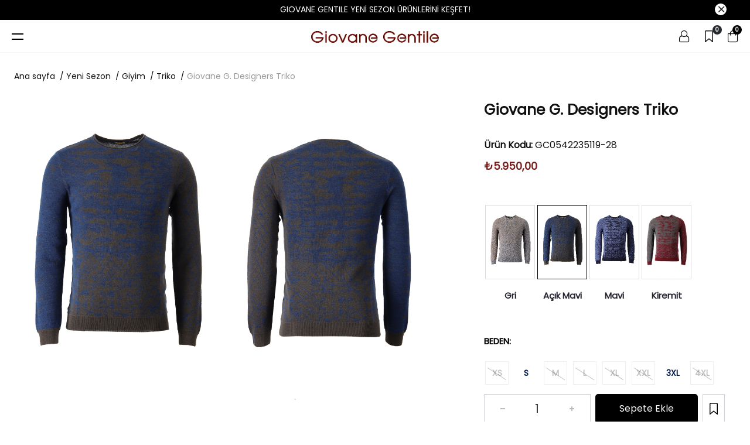

--- FILE ---
content_type: text/html; charset=utf-8
request_url: https://www.giovanegentile.com/acik-mavi-giovane-g-designers-triko-gc0542235119
body_size: 61414
content:

<!DOCTYPE html>
<html lang="tr" dir="ltr">
<head>
    <title>Giovane Gentile l Inspiration From Art To Fashion. Giovane G. Designers Triko</title>
    <meta charset="utf-8">

    <meta name="description" content="GC0542235119-28 - Giovane G. Designers Triko - 5119 Tricot" />
    <meta name="keywords" content="" />

    <meta name="generator" content="shopexpress">
    <meta name="viewport" content="width=device-width, initial-scale=1, maximum-scale=1, user-scalable=no">

    <meta property="og:type" content="product" />
<meta property="og:title" content="Giovane G. Designers Triko" />
<meta property="og:description" content="GC0542235119-28 - Giovane G. Designers Triko - 5119 Tricot" />
<meta property="og:image" content="https://cdn.giovanegentile.com/content/images/thumbs/d6f1eb4b-adce-4039-9055-c65eb0f11765_giovane-g-designers-triko_1920.jpeg" />
<meta property="og:image:url" content="https://cdn.giovanegentile.com/content/images/thumbs/d6f1eb4b-adce-4039-9055-c65eb0f11765_giovane-g-designers-triko_1920.jpeg" />
<meta property="og:url" content="https://www.giovanegentile.com/acik-mavi-giovane-g-designers-triko-gc0542235119" />
<meta property="og:site_name" content="Giovane Gentile" />
<meta property="twitter:card" content="summary" />
<meta property="twitter:site" content="Giovane Gentile" />
<meta property="twitter:title" content="Giovane G. Designers Triko" />
<meta property="twitter:description" content="GC0542235119-28 - Giovane G. Designers Triko - 5119 Tricot" />
<meta property="twitter:image" content="https://cdn.giovanegentile.com/content/images/thumbs/d6f1eb4b-adce-4039-9055-c65eb0f11765_giovane-g-designers-triko_1920.jpeg" />
<meta property="twitter:url" content="https://www.giovanegentile.com/acik-mavi-giovane-g-designers-triko-gc0542235119" />


    










    <link href="https://cdn.giovanegentile.com/content/vendor/image-zoom/image-zoom.css?v=X0t1WFEWmlVzeXfieSfp4y1-zYFXcYCtWoE1zs4IQfg" rel="stylesheet" type="text/css" />
<link href="https://cdn.giovanegentile.com/content/vendor/fontawesome/css/all.min.css?v=gl0jpIJ_3Px4hBD0QbhXDrz94qLapDVOi6GhfoFqhro" rel="stylesheet" type="text/css" />
<link href="https://cdn.giovanegentile.com/content/css/connector.min.css?v=c2-he5KlVjYBDt5nmCOTVlSW7TxyPfA89yf42aNUuYs" rel="stylesheet" type="text/css" />
<link href="https://cdn.giovanegentile.com/static/css/custom-style.css?v=638987383112880420&minified=True" rel="stylesheet" type="text/css" />

    

    <link rel="shortcut icon" href="https://www.giovanegentile.com/favicon-4695eb2a-3c1e-46ed-a881-31bb989872dd.ico" />


    

    


<!-- Google Tag Manager -->
<!-- Google Tag Manager -->
<script>(function(w,d,s,l,i){w[l]=w[l]||[];w[l].push({'gtm.start':
new Date().getTime(),event:'gtm.js'});var f=d.getElementsByTagName(s)[0],
j=d.createElement(s),dl=l!='dataLayer'?'&l='+l:'';j.async=true;j.src=
'https://www.googletagmanager.com/gtm.js?id='+i+dl;f.parentNode.insertBefore(j,f);
})(window,document,'script','dataLayer','GTM-TXTQKNH');</script>
<!-- End Google Tag Manager -->
<!-- End Google Tag Manager -->

    
</head>
<body class="">




<!-- Google Tag Manager (noscript) -->
<noscript><iframe src='https://www.googletagmanager.com/ns.html?id=GTM-TXTQKNH'
height='0' width='0' style='display:none;visibility:hidden'></iframe></noscript>
<!-- End Google Tag Manager (noscript) -->








<div class="ajax-loading-block-window" style="display: none">
    <div id="loading"><div class="loader"></div></div>
</div>

<div id="bar-notification" class="generalNote">
</div>
 
<div class="modal fade" id="ModalPrivacyPreference" tabindex="-3" role="dialog" aria-hidden="true">
</div>

<script>
    var loadingResource='Yükleniyor';
</script>

<!--[if lte IE 9]>
    <div style="clear:both;height:59px;text-align:center;position:relative;">
        <a href="http://www.microsoft.com/windows/internet-explorer/default.aspx" target="_blank">
            <img src="/content/images/ie_warning.jpg" height="42" width="820" alt="You are using an outdated browser. For a faster, safer browsing experience, upgrade for free today." />
        </a>
    </div>
<![endif]-->


<div class="site">

    

 <script>
  document.addEventListener("DOMContentLoaded", function() {
  var currentURL = window.location.pathname;
  let bodyElement = document.body;

  if (currentURL === '/' ) {
    bodyElement.classList.add('active');
 
  } else {
    bodyElement.classList.remove('active');
  
  }
});
</script>

<div class="header__culture">
    <div class="container-fluid ">
        <div class="row d-flex justify-content-end align-items-center">
            

 <style>
    
.mySlider__container {
    width: 100%;
    max-width: 750px;
    overflow: hidden;
    position: relative;
}

.mySlider__slides {
    display: flex;
    width: 1000%; 
    transition: transform 0.5s ease-in-out;
}

.mySlider__slide{
    width: 10%; 
    flex: 1;
    display: flex;
    justify-content: center;
    align-items: center;
    font-size: 14px;
    padding: 0px;
    color: #fff;
}

.mySlider__slide-a {
    width: 10%; 
    flex: 1;
    display: flex;
    justify-content: center;
    align-items: center;
    font-size: 14px !important;
    padding: 0px;
    color: #fff !important;
}
body.active .notification-bar {
    background-color: #000000;
    top: 0;
}
#header-container {
    top: 35px;
}

@media screen and (max-width: 767px) {
    .notification-bar .close-announcement {
        display: none;
    }
    #header-container {
    top: 30px;
}
}
@media screen and (max-width: 1000px) {
    .site__body {
    padding-top: 40px;
}
    body.active .site__header {
        margin-top: 35px;
    }
    .mySlider__slide{
    font-size: 11px;
    color: #fff;
}
 .mySlider__slide-a{
    font-size: 11px;
    color: #fff !important;
}
}

 </style>    

<div class="notification-bar mobilehide">
    <div  class="mySlider__container">
        <div class="mySlider__slides">
            <div class="mySlider__slide"><a href="https://www.giovanegentile.com/yeni-sezon" class="mySlider__slide-a"  >İLK ALIŞVERİŞİNİZE ÖZEL +%10 İNDİRİM</a></div>
            <div class="mySlider__slide"><a href="https://www.giovanegentile.com/yeni-sezon" class="mySlider__slide-a" >GIOVANE GENTILE YENİ SEZON ÜRÜNLERİNİ KEŞFET!</a></div>
            <div class="mySlider__slide">2000TL VE ÜZERİ ÜCRETSİZ KARGO</div>
            <div class="mySlider__slide"><a href="https://www.giovanegentile.com/yeni-sezon-giyim-mont-kaban" class="mySlider__slide-a"  >GIOVANE GENTILE MONT/KABAN KATEGORİSİNİ KEŞFET!</a></div>
            <div class="mySlider__slide">2000TL VE ÜZERİ ÜCRETSİZ KARGO</div>
            <div class="mySlider__slide"><a href="https://www.giovanegentile.com/yeni-sezon" class="mySlider__slide-a"  >İLK ALIŞVERİŞİNİZE ÖZEL +%10 İNDİRİM</a></div>
            <div class="mySlider__slide">2000TL VE ÜZERİ ÜCRETSİZ KARGO</div>
            <div class="mySlider__slide"><a href="https://www.giovanegentile.com/yeni-sezon" class="mySlider__slide-a"  >İLK ALIŞVERİŞİNİZE ÖZEL +%10 İNDİRİM</a></div>
            <div class="mySlider__slide">2000TL VE ÜZERİ ÜCRETSİZ KARGO</div>
            <div class="mySlider__slide"><a href="https://www.giovanegentile.com/gentile-4-seasons"  class="mySlider__slide-a" >GENTILE 4 SEASONS OUTLET FIRSATLARINI KAÇIRMA!</a></div>
        </div>
    </div>
    <span class="close-announcement"><i class="anm anm-times-l" aria-hidden="true"></i></span>
</div>

    <script>
let currentIndex = 0;

function moveSlider() {
    const slides = document.querySelector('.mySlider__slides');
    currentIndex++;
    if (currentIndex >= 10) { 
        slides.style.transition = 'none';
        slides.style.transform = 'translateX(0)'; 
        currentIndex = 1;
        setTimeout(() => {
            slides.style.transition = 'transform 0.5s ease-in-out'; 
            slides.style.transform = `translateX(-${currentIndex * 10}%)`;
        }, 0); 
    } else {
        slides.style.transform = `translateX(-${currentIndex * 10}%)`;
    }
}

setInterval(moveSlider, 3000);


    </script>

        </div>
    </div>
</div>

<!--HEADER START
=================================================================================-->

<header class="header-container gx-container " id="header-container">
        <div class="container-fluid">
            <div class="row">

                <div class="col-4 col-sm-4 col-md-4 col-lg-4" >
                   <div class="menu-web">
                    <button class="hamburger-btn">
                        <span></span>
                        <span></span>
                    </button>
                    
                     </div>
                   <div class="overlay"></div>

                    <div class="offcanvas-container">
                    <div class="offcanvas-content">
                        
                        <button class="mobil-menu-close">
                         <i class="icon anm anm-times-l pull-right"></i>
                        </button>

                        <div classs="header-topmenu">
                        


<ul class="nav_list"  id="MobileNav">
    <li class="">  
         <button class="category-block-web"><a class="categories-big-" aria-haspopup="true" aria-expanded="false" href="/new-in">NEW IN </a> </button>
    </li>
    <li class="">  
         <button class="category-block-web"><a class="categories-big-" aria-haspopup="true" aria-expanded="false" href="/haftanin-firsatlari">Haftanın Fırsatları</a> </button>
    </li>

    
    



        

        

        
    <li class="nav-li__home-gx nav-li__home--submenu">
     
                <button class="category-block-web">Yeni Sezon</button>
    
  


            <button class="nav-li__home--arrow">
                <svg width="9px" height="6px">
                    <use xlink:href="/content/images/sprite.svg#arrow-rounded-down-9x6"></use>
                </svg>
            </button>


                    <div class="nav-li__home--subbox-gx" >
                    <a id="92d05cf4-74b9-477d-bb4e-32a54966d017-menu" class="categories-big-title" aria-haspopup=true aria-expanded=false href="/yeni-sezon">
                      Yeni Sezon
                      </a>
                        <button type="button" class="mobil-back-btn"><svg viewBox="0 0 24 24" width="24" height="24"><path d="M15.28 5.22a.75.75 0 0 1 0 1.06L9.56 12l5.72 5.72a.749.749 0 0 1-.326 1.275.749.749 0 0 1-.734-.215l-6.25-6.25a.75.75 0 0 1 0-1.06l6.25-6.25a.75.75 0 0 1 1.06 0Z"></path></svg></button>
                        
    <ul class="nav__subbox--list">
    <div class="container menu__content__container">
        <div class="row">
        
        <div class="col-12" >
            <div class="row">


            <div class="col-12  col-lg-3  menu__box">

            <li class="nav__subbox--li">
                
                <a class="nav__subbox--link" href="/yeni-sezon-giyim">

                    Giyim
                </a>
             
                    <button class="nav-li__sub--arrow" >
                    <svg class="nav-li__home--arrow-icon" width="6px" height="9px">
                        <use xlink:href="/content/images/sprite.svg#arrow-rounded-right-6x9"></use>
                    </svg>
                      </button>
           

                    <div class="nav__subbox--submenu" >
                        
    <ul class="nav__subbox--list">
        <li>
            <a class="site-nav" href="/yeni-sezon-giyim-takim-elbise">

                Takım Elbise 

            </a>
        </li>
        <li>
            <a class="site-nav" href="/yeni-sezon-giyim-ceket">

                Ceket 

            </a>
        </li>
        <li>
            <a class="site-nav" href="/yeni-sezon-giyim-gomlek">

                Gömlek 

            </a>
        </li>
        <li>
            <a class="site-nav" href="/yeni-sezon-giyim-pantolon">

                Pantolon 

            </a>
        </li>
        <li>
            <a class="site-nav" href="/yeni-sezon-giyim-pantolon-casual">

                Pantolon Casual 

            </a>
        </li>
        <li>
            <a class="site-nav" href="/yeni-sezon-giyim-pantolon-denim">

                Pantolon Denim 

            </a>
        </li>
        <li>
            <a class="site-nav" href="/yeni-sezon-giyim-triko">

                Triko 

            </a>
        </li>
        <li>
            <a class="site-nav" href="/yeni-sezon-giyim-t-shirt">

                T-Shirt 

            </a>
        </li>
        <li>
            <a class="site-nav" href="/yeni-sezon-giyim-spor-giyim">

                Spor Giyim 

            </a>
        </li>
        <li>
            <a class="site-nav" href="/yeni-sezon-giyim-mont-kaban">

                Mont / Kaban 

            </a>
        </li>
        <li>
            <a class="site-nav" href="/yeni-sezon-giyim-palto-pardosu">

                Palto / Pardösü 

            </a>
        </li>
        <li>
            <a class="site-nav" href="/yeni-sezon-giyim-yelek">

                Yelek 

            </a>
        </li>
        <li>
            <a class="site-nav" href="/yeni-sezon-giyim-yelekmont">

                Yelek/Mont 

            </a>
        </li>
        <li>
            <a class="site-nav" href="/yeni-sezon-giyim-ceremony-koleksiyonu">

                Ceremony Koleksiyonu 

            </a>
        </li>
        <li>
            <a class="site-nav" href="/yeni-sezon-giyim-deri-koleksiyonu">

                Deri Koleksiyonu 

            </a>
        </li>


    </ul>

                    </div>
              
            </li>
            </div>
        </div>
       
                   

                </div>
            </div>
        </div>


    </ul>

                    </div>
    </li>

        
    <li class="nav-li__home-gx nav-li__home--submenu">
     
                <button class="category-block-web">Giyim</button>
    
  


            <button class="nav-li__home--arrow">
                <svg width="9px" height="6px">
                    <use xlink:href="/content/images/sprite.svg#arrow-rounded-down-9x6"></use>
                </svg>
            </button>


                    <div class="nav-li__home--subbox-gx" >
                    <a id="fdadf41d-cd38-476e-a77a-1aed274c8511-menu" class="categories-big-title" aria-haspopup=true aria-expanded=false href="/giyim">
                      Giyim
                      </a>
                        <button type="button" class="mobil-back-btn"><svg viewBox="0 0 24 24" width="24" height="24"><path d="M15.28 5.22a.75.75 0 0 1 0 1.06L9.56 12l5.72 5.72a.749.749 0 0 1-.326 1.275.749.749 0 0 1-.734-.215l-6.25-6.25a.75.75 0 0 1 0-1.06l6.25-6.25a.75.75 0 0 1 1.06 0Z"></path></svg></button>
                        
    <ul class="nav__subbox--list">
    <div class="container menu__content__container">
        <div class="row">
        
        <div class="col-12" >
            <div class="row">


            <div class="col-12  col-lg-3  menu__box">

            <li class="nav__subbox--li">
                
                <a class="nav__subbox--link" href="/giyim-takim-elbise">

                    Takım Elbise
                </a>
             
           

              
            </li>
            </div>
            <div class="col-12  col-lg-3  menu__box">

            <li class="nav__subbox--li">
                
                <a class="nav__subbox--link" href="/giyim-ceket">

                    Ceket
                </a>
             
           

              
            </li>
            </div>
            <div class="col-12  col-lg-3  menu__box">

            <li class="nav__subbox--li">
                
                <a class="nav__subbox--link" href="/giyim-mont-kaban">

                    Mont / Kaban
                </a>
             
           

              
            </li>
            </div>
            <div class="col-12  col-lg-3  menu__box">

            <li class="nav__subbox--li">
                
                <a class="nav__subbox--link" href="/giyim-palto-pardosu">

                    Palto / Pardösü
                </a>
             
           

              
            </li>
            </div>
            <div class="col-12  col-lg-3  menu__box">

            <li class="nav__subbox--li">
                
                <a class="nav__subbox--link" href="/giyim-triko">

                    Triko
                </a>
             
           

              
            </li>
            </div>
            <div class="col-12  col-lg-3  menu__box">

            <li class="nav__subbox--li">
                
                <a class="nav__subbox--link" href="/giyim-gomlek">

                    Gömlek
                </a>
             
           

              
            </li>
            </div>
            <div class="col-12  col-lg-3  menu__box">

            <li class="nav__subbox--li">
                
                <a class="nav__subbox--link" href="/giyim-spor-giyim">

                    Spor Giyim
                </a>
             
           

              
            </li>
            </div>
            <div class="col-12  col-lg-3  menu__box">

            <li class="nav__subbox--li">
                
                <a class="nav__subbox--link" href="/giyim-t-shirt">

                    T-Shirt
                </a>
             
           

              
            </li>
            </div>
            <div class="col-12  col-lg-3  menu__box">

            <li class="nav__subbox--li">
                
                <a class="nav__subbox--link" href="/giyim-deri-koleksiyonu">

                    Deri Koleksiyonu
                </a>
             
           

              
            </li>
            </div>
            <div class="col-12  col-lg-3  menu__box">

            <li class="nav__subbox--li">
                
                <a class="nav__subbox--link" href="/giyim-yelek">

                    Yelek
                </a>
             
           

              
            </li>
            </div>
            <div class="col-12  col-lg-3  menu__box">

            <li class="nav__subbox--li">
                
                <a class="nav__subbox--link" href="/giyim-yelekmont">

                    Yelek/Mont
                </a>
             
           

              
            </li>
            </div>
            <div class="col-12  col-lg-3  menu__box">

            <li class="nav__subbox--li">
                
                <a class="nav__subbox--link" href="/giyim-denim-pantolon">

                    Denim Pantolon
                </a>
             
           

              
            </li>
            </div>
            <div class="col-12  col-lg-3  menu__box">

            <li class="nav__subbox--li">
                
                <a class="nav__subbox--link" href="/giyim-pantolon">

                    Pantolon
                </a>
             
           

              
            </li>
            </div>
            <div class="col-12  col-lg-3  menu__box">

            <li class="nav__subbox--li">
                
                <a class="nav__subbox--link" href="/giyim-pantolon-casual">

                    Pantolon Casual
                </a>
             
           

              
            </li>
            </div>
            <div class="col-12  col-lg-3  menu__box">

            <li class="nav__subbox--li">
                
                <a class="nav__subbox--link" href="/giyim-sort">

                    Şort
                </a>
             
           

              
            </li>
            </div>
        </div>
       
                   

                </div>
            </div>
        </div>


    </ul>

                    </div>
    </li>

        

        
    <li class="nav-li__home-gx nav-li__home--submenu">
     
                <button class="category-block-web">Aksesuar</button>
    
  


            <button class="nav-li__home--arrow">
                <svg width="9px" height="6px">
                    <use xlink:href="/content/images/sprite.svg#arrow-rounded-down-9x6"></use>
                </svg>
            </button>


                    <div class="nav-li__home--subbox-gx" >
                    <a id="e21a8d4b-9bfe-4e08-b235-2c0070b3e3fe-menu" class="categories-big-title" aria-haspopup=true aria-expanded=false href="/aksesuar">
                      Aksesuar
                      </a>
                        <button type="button" class="mobil-back-btn"><svg viewBox="0 0 24 24" width="24" height="24"><path d="M15.28 5.22a.75.75 0 0 1 0 1.06L9.56 12l5.72 5.72a.749.749 0 0 1-.326 1.275.749.749 0 0 1-.734-.215l-6.25-6.25a.75.75 0 0 1 0-1.06l6.25-6.25a.75.75 0 0 1 1.06 0Z"></path></svg></button>
                        
    <ul class="nav__subbox--list">
    <div class="container menu__content__container">
        <div class="row">
        
        <div class="col-12" >
            <div class="row">


            <div class="col-12  col-lg-3  menu__box">

            <li class="nav__subbox--li">
                
                <a class="nav__subbox--link" href="/aksesuar-cuzdan">

                    Cüzdan
                </a>
             
           

              
            </li>
            </div>
            <div class="col-12  col-lg-3  menu__box">

            <li class="nav__subbox--li">
                
                <a class="nav__subbox--link" href="/aksesuar-canta">

                    Çanta
                </a>
             
           

              
            </li>
            </div>
            <div class="col-12  col-lg-3  menu__box">

            <li class="nav__subbox--li">
                
                <a class="nav__subbox--link" href="/aksesuar-atki">

                    Atkı
                </a>
             
           

              
            </li>
            </div>
            <div class="col-12  col-lg-3  menu__box">

            <li class="nav__subbox--li">
                
                <a class="nav__subbox--link" href="/aksesuar-gozluk">

                    Gözlük
                </a>
             
           

              
            </li>
            </div>
            <div class="col-12  col-lg-3  menu__box">

            <li class="nav__subbox--li">
                
                <a class="nav__subbox--link" href="/aksesuar-corap">

                    Çorap
                </a>
             
           

              
            </li>
            </div>
            <div class="col-12  col-lg-3  menu__box">

            <li class="nav__subbox--li">
                
                <a class="nav__subbox--link" href="/aksesuar-papyon">

                    Papyon
                </a>
             
           

              
            </li>
            </div>
            <div class="col-12  col-lg-3  menu__box">

            <li class="nav__subbox--li">
                
                <a class="nav__subbox--link" href="/aksesuar-kol-dugmesi">

                    Kol Düğmesi
                </a>
             
           

              
            </li>
            </div>
            <div class="col-12  col-lg-3  menu__box">

            <li class="nav__subbox--li">
                
                <a class="nav__subbox--link" href="/aksesuar-ic-giyim">

                    İç Giyim
                </a>
             
           

              
            </li>
            </div>
            <div class="col-12  col-lg-3  menu__box">

            <li class="nav__subbox--li">
                
                <a class="nav__subbox--link" href="/aksesuar-kemer-2">

                    Kemer
                </a>
             
           

              
            </li>
            </div>
            <div class="col-12  col-lg-3  menu__box">

            <li class="nav__subbox--li">
                
                <a class="nav__subbox--link" href="/aksesuar-ceremony-koleksiyonu">

                    Ceremony Koleksiyonu
                </a>
             
           

              
            </li>
            </div>
        </div>
       
                   

                </div>
            </div>
        </div>


    </ul>

                    </div>
    </li>

        
    <li class="nav-li__home-gx nav-li__home--submenu">
     
                <button class="category-block-web">Ayakkabı</button>
    
  


            <button class="nav-li__home--arrow">
                <svg width="9px" height="6px">
                    <use xlink:href="/content/images/sprite.svg#arrow-rounded-down-9x6"></use>
                </svg>
            </button>


                    <div class="nav-li__home--subbox-gx" >
                    <a id="6bc33077-9756-475d-86a9-69130c9e80e2-menu" class="categories-big-title" aria-haspopup=true aria-expanded=false href="/ayakkabi">
                      Ayakkabı
                      </a>
                        <button type="button" class="mobil-back-btn"><svg viewBox="0 0 24 24" width="24" height="24"><path d="M15.28 5.22a.75.75 0 0 1 0 1.06L9.56 12l5.72 5.72a.749.749 0 0 1-.326 1.275.749.749 0 0 1-.734-.215l-6.25-6.25a.75.75 0 0 1 0-1.06l6.25-6.25a.75.75 0 0 1 1.06 0Z"></path></svg></button>
                        
    <ul class="nav__subbox--list">
    <div class="container menu__content__container">
        <div class="row">
        
        <div class="col-12" >
            <div class="row">


            <div class="col-12  col-lg-3  menu__box">

            <li class="nav__subbox--li">
                
                <a class="nav__subbox--link" href="/ayakkabi-ayakkabi">

                    Ayakkabı
                </a>
             
           

              
            </li>
            </div>
            <div class="col-12  col-lg-3  menu__box">

            <li class="nav__subbox--li">
                
                <a class="nav__subbox--link" href="/ayakkabi-bot">

                    Bot
                </a>
             
           

              
            </li>
            </div>
            <div class="col-12  col-lg-3  menu__box">

            <li class="nav__subbox--li">
                
                <a class="nav__subbox--link" href="/ayakkabi-smokin-ayakkabi">

                    Smokin Ayakkabı
                </a>
             
           

              
            </li>
            </div>
            <div class="col-12  col-lg-3  menu__box">

            <li class="nav__subbox--li">
                
                <a class="nav__subbox--link" href="/ayakkabi-klasik-ayakkabi-2">

                    Klasik Ayakkabı
                </a>
             
           

              
            </li>
            </div>
            <div class="col-12  col-lg-3  menu__box">

            <li class="nav__subbox--li">
                
                <a class="nav__subbox--link" href="/ayakkabi-sneakers-2">

                    Sneakers
                </a>
             
           

              
            </li>
            </div>
        </div>
       
                   

                </div>
            </div>
        </div>


    </ul>

                    </div>
    </li>

        
    <li class="nav-li__home-gx nav-li__home--submenu">
     
               <button class="category-block-web"> <img class="gentile-menu-img" src="https://cdn.giovanegentile.com/content/images/thumbs/078f5800-607b-4b6f-acd7-716c5a54747e_gentile-4-seasons_450.jpeg" height="65px" style="margin-left: -19px;" /></button>
    
  


            <button class="nav-li__home--arrow">
                <svg width="9px" height="6px">
                    <use xlink:href="/content/images/sprite.svg#arrow-rounded-down-9x6"></use>
                </svg>
            </button>


                    <div class="nav-li__home--subbox-gx" >
                    <a id="b789b74d-103f-44e0-8e8c-13f28124614f-menu" class="categories-big-title" aria-haspopup=true aria-expanded=false href="/gentile-4-seasons">
                      Gentile 4 Seasons
                      </a>
                        <button type="button" class="mobil-back-btn"><svg viewBox="0 0 24 24" width="24" height="24"><path d="M15.28 5.22a.75.75 0 0 1 0 1.06L9.56 12l5.72 5.72a.749.749 0 0 1-.326 1.275.749.749 0 0 1-.734-.215l-6.25-6.25a.75.75 0 0 1 0-1.06l6.25-6.25a.75.75 0 0 1 1.06 0Z"></path></svg></button>
                        
    <ul class="nav__subbox--list">
    <div class="container menu__content__container">
        <div class="row">
        
        <div class="col-12" >
            <div class="row">


            <div class="col-12  col-lg-3  menu__box">

            <li class="nav__subbox--li">
                
                <a class="nav__subbox--link" href="/gentile-4-seasons-giyim">

                    Giyim
                </a>
             
                    <button class="nav-li__sub--arrow" >
                    <svg class="nav-li__home--arrow-icon" width="6px" height="9px">
                        <use xlink:href="/content/images/sprite.svg#arrow-rounded-right-6x9"></use>
                    </svg>
                      </button>
           

                    <div class="nav__subbox--submenu" >
                        
    <ul class="nav__subbox--list">
        <li>
            <a class="site-nav" href="/gentile-4-seasons-giyim-ceket">

                Ceket 

            </a>
        </li>
        <li>
            <a class="site-nav" href="/gentile-4-seasons-giyim-pantolon">

                Pantolon 

            </a>
        </li>
        <li>
            <a class="site-nav" href="/gentile-4-seasons-giyim-gomlek">

                Gömlek 

            </a>
        </li>
        <li>
            <a class="site-nav" href="/gentile-4-seasons-giyim-palto-pardosu">

                Palto / Pardösü 

            </a>
        </li>
        <li>
            <a class="site-nav" href="/gentile-4-seasons-giyim-denim-pantolon">

                Denim Pantolon 

            </a>
        </li>
        <li>
            <a class="site-nav" href="/gentile-4-seasons-giyim-mont-kaban">

                Mont / Kaban 

            </a>
        </li>
        <li>
            <a class="site-nav" href="/gentile-4-seasons-giyim-triko">

                Triko 

            </a>
        </li>
        <li>
            <a class="site-nav" href="/gentile-4-seasons-giyim-t-shirt">

                T-Shirt 

            </a>
        </li>
        <li>
            <a class="site-nav" href="/gentile-4-seasons-giyim-spor-giyim">

                Spor Giyim 

            </a>
        </li>
        <li>
            <a class="site-nav" href="/gentile-4-seasons-giyim-takim-elbise">

                Takım Elbise 

            </a>
        </li>
        <li>
            <a class="site-nav" href="/gentile-4-seasons-giyim-pantolon-casual">

                Pantolon Casual 

            </a>
        </li>


    </ul>

                    </div>
              
            </li>
            </div>
            <div class="col-12  col-lg-3  menu__box">

            <li class="nav__subbox--li">
                
                <a class="nav__subbox--link" href="/gentile-4-seasons-ayakkabi">

                    Ayakkabı
                </a>
             
                    <button class="nav-li__sub--arrow" >
                    <svg class="nav-li__home--arrow-icon" width="6px" height="9px">
                        <use xlink:href="/content/images/sprite.svg#arrow-rounded-right-6x9"></use>
                    </svg>
                      </button>
           

                    <div class="nav__subbox--submenu" >
                        
    <ul class="nav__subbox--list">
        <li>
            <a class="site-nav" href="/gentile-4-seasons-ayakkabi-klasik-ayakkabi">

                Klasik Ayakkabı 

            </a>
        </li>
        <li>
            <a class="site-nav" href="/gentile-4-seasons-ayakkabi-ayakkabi">

                Ayakkabı 

            </a>
        </li>


    </ul>

                    </div>
              
            </li>
            </div>
        </div>
       
                   

                </div>
            </div>
        </div>


    </ul>

                    </div>
    </li>






   


<li class="nav-li__home-gx nav-li__home--submenu d-none d-lg-block "><a class="nav-li__home--link" href="/blog"><span class="category-block-item">Blog</span></a></li>

  <ul class="mobile-part-menu">
<li class="nav-li__home-gx nav-li__home--submenu d-lg-none "><a class="nav-li__home--link" href="/blog"><span class="category-block-item">Blog</span></a></li>
    <li class="nav-li__home nav-li__home--submenu"> 
        <a class="nav-li__home--link" href="/storelocation">Mağazalar <img src="\Themes\Giovane-2025\Content\images\location.png"/></a>
    </li>
    <li class="nav-li__home nav-li__home--submenu"> 
        <a class="nav-li__home--link" href="tel:0212 477 86 00">Müşteri Hizmetleri <img class="custumer-icon" src="\Themes\Giovane-2025\Content\images\custumer-call.png"/></a>
    </li>
     <!-- <li class="nav-li__home nav-li__home--submenu">
        <a class="nav-li__home--link" href="/content/files/Katalog/Giovane%20Gentile%20Yılbaşı%20Hediye%20Kataloğu.pdf" target="_blank">
            <span class="category-block-item">2025 Yılbaşı Kataloğu</span>
        </a>
    </li> -->
  </ul>
    


    <!-- <li class="nav-li__home nav-li__home--submenu d-none d-lg-block">
        <a class="nav-li__home--link" href="/content/files/Katalog/Giovane%20Gentile%20Yılbaşı%20Hediye%20Kataloğu.pdf" target="_blank">
            <span class="category-block-item">2025 Yılbaşı Kataloğu</span>
        </a>
    </li>  -->

    
</ul>
  
                        </div>
                               <div class="language-picker">

        <ul id="language" class="cnrLangList">

                        <li class="active ">
                            <a href="/changelanguage/0bd32855-64cd-40be-81d4-f6a6ee69c2da?returnurl=%2Facik-mavi-giovane-g-designers-triko-gc0542235119">
                              TR
                            </a>
                        </li>
                        <li class=" ">
                            <a href="/changelanguage/6877e80a-88ac-456b-adda-2e69c1763da3?returnurl=%2Facik-mavi-giovane-g-designers-triko-gc0542235119">
                              EN
                            </a>
                        </li>
        </ul>
    </div>


                    </div>
                    <div class="content-panel" id="content-panel">
                       <div class="offcanvas-search">
                       <div class="mobil-buttons-search">
                            <button type="button" class="mobil-back-btn-search d-lg-none"><svg viewBox="0 0 24 24" width="24" height="24"><path d="M15.28 5.22a.75.75 0 0 1 0 1.06L9.56 12l5.72 5.72a.749.749 0 0 1-.326 1.275.749.749 0 0 1-.734-.215l-6.25-6.25a.75.75 0 0 1 0-1.06l6.25-6.25a.75.75 0 0 1 1.06 0Z"></path></svg></button>
                        <button class="mobil-menu-close-search">
                         <i class="icon anm anm-times-l pull-right"></i>
                        </button>
                        </div>
                        </div>
                    </div>
                    </div>

                </div>

                <div class="col-4  col-sm-4  col-md-4 col-lg-4 px-0 px-lg-2 ">
                    

<div class="store-logo mb-0">
        <a href="/">
            <img class="img-fluid" title="" alt="Giovane Gentile" src="https://cdn.giovanegentile.com/content/images/thumbs/ecb31cb7-37e2-49b4-814f-35ca9b734aef_250_100.png" />
            <span class="sr-only">Logo</span>
        </a>
</div>
                </div>

                <div class="col-4  col-sm-4  col-md-4 col-lg-4 " >
                <div class="header-right">
                   
<div class="iconset topbar">



<button type="button" class="search__action-button" data-bs-toggle="modal" data-bs-target="#searchModal">
    <div class="search-icon-box">
        <i class="icon fa-light fa-magnifying-glass"></i>
        <input type="text" placeholder="Arama yapmak İçin birkaç kelime girin...">
    </div>
</button>
<div class="modal fade search" id="searchModal" tabindex="-1" aria-hidden="true" data-bs-backdrop="false">
    <div class="modal-dialog modal-fullscreen">
        <div class="modal-content">
            <div class="modal-body">
                <form method="get" id="small-search-box-form" class="search__form h-100" action="/search">
                    

<header class="search__header flex-c">
    <div class="search__header-wrapper">
        <div class="search__logo flex-c">
            

<div class="store-logo mb-0">
        <a href="/">
            <img class="img-fluid" title="" alt="Giovane Gentile" src="https://cdn.giovanegentile.com/content/images/thumbs/ecb31cb7-37e2-49b4-814f-35ca9b734aef_250_100.png" />
            <span class="sr-only">Logo</span>
        </a>
</div>
            <button type="button" class="search__close btn-close" data-bs-dismiss="modal" aria-label="%search.close.btn%"><i class="fa-regular fa-xmark-large"></i></button>
        </div>
            <h5>Arama </h5>
        <div class="search__bar sb-flex">
            <input class="search__input" id="search-input" type="text" autocomplete="off" name="q" placeholder="Ara" />
            <button class="search__button--delete sb-flex d-none"  onclick="SearchAction.inputClear(event);" type="button"><i class="fa-light fa-xmark-large flex-c"></i><span>Sil</span></button>
            <button class="search__button--submit flex-c" type="submit"><i class="icon fa-light fa-magnifying-glass"></i> <span>Ara</span></button>
        </div>
     </div>
</header>


                    <div class="search__body flex-c ">
                         <div class="search__no-results d-none text-center">
    <i class="fa-thin fa-magnifying-glass-minus mb-3"></i>
        <p>Üzgünüz, aramanızla eşleşen bir ürün bulamadık.          Arama kriterlerinizi gözden geçirebilir ya da yeni çıkan ürünlerimize göz atabilirsiniz.</p>
    <button  type="button" class="search__no-results--reset" onclick="SearchAction.inputClear(event);">Temizle</button>
</div>
                        <div class="search__wrapper flex-sb h-100">
                            <aside class="search__sidebar search__sidebar--default">
	<div class="search__sidebar-wrapper">

			<div class="search-sidebar__section search-sidebar__section--popular-searches">
				<h5 class="search-sidebar__title">Popüler Aramalar</h5>
				<ul class="search-sidebar__list  search-sidebar__list--popular">
						<li>
							<a href="search?q=Mont">Mont</a>
						</li>
						<li>
							<a href="search?q=takım elbise">takım elbise</a>
						</li>
						<li>
							<a href="search?q=gömlek">gömlek</a>
						</li>
						<li>
							<a href="search?q=pantolon">pantolon</a>
						</li>
						<li>
							<a href="search?q=KABAN">KABAN</a>
						</li>
				</ul>
			</div>

			<div class="search-sidebar__section search-sidebar__section--categories">
				<h5 class="search-sidebar__title">Kategoriler</h5>
				<ul class="search-sidebar__list search-sidebar__list--categories">
						<li><a href="/indirimli-urunler">İndirimli ürünler </a></li>
						<li><a href="/secili-urunlerde-10">Seçili Ürünlerde %10</a></li>
						<li><a href="/yeni-sezon">Yeni Sezon</a></li>
						<li><a href="/giyim">Giyim</a></li>
						<li><a href="/sezon">Sezon</a></li>
				</ul>
			</div>

			<div class="search-sidebar__section search-sidebar__section--manufacturers">
				<h5 class="search-sidebar__title">Markalar</h5>
				<ul class="search-sidebar__list search-sidebar__list--manufacturers">
						<li><a href="/giovane-g-designers">Giovane G. Designers</a></li>
						<li><a href="/giovane-gentile">Giovane Gentile</a></li>
						<li><a href="/private-label-2">Private Label</a></li>
						<li><a href="/private-label">Private Label</a></li>
						<li><a href="/tory-milano">Tory Milano</a></li>
				</ul>
			</div>
	</div>

    <div class="search__sidebar--wrapper-handle d-none">
		<div class="search-sidebar__section search-sidebar__section--search-categories">
			<h5 class="search-sidebar__title">İlgili Sonuçlar</h5>
			<ul class="search-sidebar__list search-sidebar__list--search-categories">
			</ul>
			<ul class="search-sidebar__list search-sidebar__list--search-manufacturers">
			</ul>
		</div>
	</div>

</aside>



                            <main class="search__results">
    <div class="search__results-content--default">

        

        <section class="search__results__section search__results__section--recent">
        </section>
        <section class="search__results__section search__results__section--related">
            <h3 class="search__results__title ">Önerilen Ürünler</h3>
            <div class="search__results__items">
                <div class="search__results__product-list search__results__recommended-product-list">
                </div> 
            </div>
        </section>

        
    </div>

    <div class="search__results-content"> 
        <section class="search__results__section search__results__section--content">
            <div class="search__results__items">
                <div class="search__results__product-list">
                    <ul class="search__results-content-list" id="search__results-content-list">
                    </ul>
                </div> 
            </div>
                    <button type="submit" class="search__results-view-all flex-c">Tüm sonuçları göster</button>
        </section>
    </div>
</main>



                        </div>
                    </div>
                </form>
            </div>
        </div>
    </div>
</div>

 

<div class="dropdown" id="header-user">
  <button class="dropdown-toggle" type="button" id="dropdownMenuButton1" data-bs-toggle="dropdown" aria-expanded="false">
      <i class="icon anm anm-user-al"></i><span class="icon_title" > Hesap</span>
  </button>
  <ul class="dropdown-menu" aria-labelledby="dropdownMenuButton1">
     


            <li>
                <a href="/login" rel="nofollow noopener">Oturum aç</a>
            </li>
            <li>
                <a href="/register" rel="nofollow noopener">Üye Kayıt</a>
            </li>




  </ul>
</div>

     


        <div class="indicator   d-flex iconset"> 
            <a href="/wishlist" class="indicator__button" rel="nofollow noopener">
                <span class="indicator__area wislist__icon iconset__btn">
                    
                    
                    <svg class="fav-empty" viewBox="0 0 24 24" width="24" height="24"><path d="M5 3.75C5 2.784 5.784 2 6.75 2h10.5c.966 0 1.75.784 1.75 1.75v17.5a.75.75 0 0 1-1.218.586L12 17.21l-5.781 4.625A.75.75 0 0 1 5 21.25Zm1.75-.25a.25.25 0 0 0-.25.25v15.94l5.031-4.026a.749.749 0 0 1 .938 0L17.5 19.69V3.75a.25.25 0 0 0-.25-.25Z"></path></svg><span class="icon_title" >Favorilerim</span>
                    <span class="indicator__value wishlist-qty">0</span>
                </span>
            </a>
        </div>

        <div class="indicator iconset " id="topcartlink">
            <a href="/cart" class="indicator__button iconset__btn" rel="nofollow noopener"  data-open="offcanvas-cart" >
                <span class="indicator__area shop__box">
                <i class="icon anm anm-bag-l iconset__icon"></i><span class="icon_title" >Sepetim</span> 
                    

                    <span class="indicator__value cart-qty">
                        0
                    </span>
                </span>
            </a>
        </div>
</div>



                   </div>
                </div>
                </div>

            </div>
        </div>
</header>
<!--HEADER END
=================================================================================-->

<!--MOBİLE MENU START
=================================================================================-->
<div class="mobile-nav-wrapper" id="mobile-wrapper" role="navigation">
    <div class="closemobileMenu">  

<div class="store-logo mb-0">
        <a href="/">
            <img class="img-fluid" title="" alt="Giovane Gentile" src="https://cdn.giovanegentile.com/content/images/thumbs/ecb31cb7-37e2-49b4-814f-35ca9b734aef_250_100.png" />
            <span class="sr-only">Logo</span>
        </a>
</div><span><i class="icon anm anm-times-l pull-right"></i></span></div>
    


<ul class="nav_list"  id="MobileNav">
    <li class="">  
         <button class="category-block-web"><a class="categories-big-" aria-haspopup="true" aria-expanded="false" href="/new-in">NEW IN </a> </button>
    </li>
    <li class="">  
         <button class="category-block-web"><a class="categories-big-" aria-haspopup="true" aria-expanded="false" href="/haftanin-firsatlari">Haftanın Fırsatları</a> </button>
    </li>

    
    



        

        

        
    <li class="nav-li__home-gx nav-li__home--submenu">
     
                <button class="category-block-web">Yeni Sezon</button>
    
  


            <button class="nav-li__home--arrow">
                <svg width="9px" height="6px">
                    <use xlink:href="/content/images/sprite.svg#arrow-rounded-down-9x6"></use>
                </svg>
            </button>


                    <div class="nav-li__home--subbox-gx" >
                    <a id="92d05cf4-74b9-477d-bb4e-32a54966d017-menu" class="categories-big-title" aria-haspopup=true aria-expanded=false href="/yeni-sezon">
                      Yeni Sezon
                      </a>
                        <button type="button" class="mobil-back-btn"><svg viewBox="0 0 24 24" width="24" height="24"><path d="M15.28 5.22a.75.75 0 0 1 0 1.06L9.56 12l5.72 5.72a.749.749 0 0 1-.326 1.275.749.749 0 0 1-.734-.215l-6.25-6.25a.75.75 0 0 1 0-1.06l6.25-6.25a.75.75 0 0 1 1.06 0Z"></path></svg></button>
                        
    <ul class="nav__subbox--list">
    <div class="container menu__content__container">
        <div class="row">
        
        <div class="col-12" >
            <div class="row">


            <div class="col-12  col-lg-3  menu__box">

            <li class="nav__subbox--li">
                
                <a class="nav__subbox--link" href="/yeni-sezon-giyim">

                    Giyim
                </a>
             
                    <button class="nav-li__sub--arrow" >
                    <svg class="nav-li__home--arrow-icon" width="6px" height="9px">
                        <use xlink:href="/content/images/sprite.svg#arrow-rounded-right-6x9"></use>
                    </svg>
                      </button>
           

                    <div class="nav__subbox--submenu" >
                        
    <ul class="nav__subbox--list">
        <li>
            <a class="site-nav" href="/yeni-sezon-giyim-takim-elbise">

                Takım Elbise 

            </a>
        </li>
        <li>
            <a class="site-nav" href="/yeni-sezon-giyim-ceket">

                Ceket 

            </a>
        </li>
        <li>
            <a class="site-nav" href="/yeni-sezon-giyim-gomlek">

                Gömlek 

            </a>
        </li>
        <li>
            <a class="site-nav" href="/yeni-sezon-giyim-pantolon">

                Pantolon 

            </a>
        </li>
        <li>
            <a class="site-nav" href="/yeni-sezon-giyim-pantolon-casual">

                Pantolon Casual 

            </a>
        </li>
        <li>
            <a class="site-nav" href="/yeni-sezon-giyim-pantolon-denim">

                Pantolon Denim 

            </a>
        </li>
        <li>
            <a class="site-nav" href="/yeni-sezon-giyim-triko">

                Triko 

            </a>
        </li>
        <li>
            <a class="site-nav" href="/yeni-sezon-giyim-t-shirt">

                T-Shirt 

            </a>
        </li>
        <li>
            <a class="site-nav" href="/yeni-sezon-giyim-spor-giyim">

                Spor Giyim 

            </a>
        </li>
        <li>
            <a class="site-nav" href="/yeni-sezon-giyim-mont-kaban">

                Mont / Kaban 

            </a>
        </li>
        <li>
            <a class="site-nav" href="/yeni-sezon-giyim-palto-pardosu">

                Palto / Pardösü 

            </a>
        </li>
        <li>
            <a class="site-nav" href="/yeni-sezon-giyim-yelek">

                Yelek 

            </a>
        </li>
        <li>
            <a class="site-nav" href="/yeni-sezon-giyim-yelekmont">

                Yelek/Mont 

            </a>
        </li>
        <li>
            <a class="site-nav" href="/yeni-sezon-giyim-ceremony-koleksiyonu">

                Ceremony Koleksiyonu 

            </a>
        </li>
        <li>
            <a class="site-nav" href="/yeni-sezon-giyim-deri-koleksiyonu">

                Deri Koleksiyonu 

            </a>
        </li>


    </ul>

                    </div>
              
            </li>
            </div>
        </div>
       
                   

                </div>
            </div>
        </div>


    </ul>

                    </div>
    </li>

        
    <li class="nav-li__home-gx nav-li__home--submenu">
     
                <button class="category-block-web">Giyim</button>
    
  


            <button class="nav-li__home--arrow">
                <svg width="9px" height="6px">
                    <use xlink:href="/content/images/sprite.svg#arrow-rounded-down-9x6"></use>
                </svg>
            </button>


                    <div class="nav-li__home--subbox-gx" >
                    <a id="fdadf41d-cd38-476e-a77a-1aed274c8511-menu" class="categories-big-title" aria-haspopup=true aria-expanded=false href="/giyim">
                      Giyim
                      </a>
                        <button type="button" class="mobil-back-btn"><svg viewBox="0 0 24 24" width="24" height="24"><path d="M15.28 5.22a.75.75 0 0 1 0 1.06L9.56 12l5.72 5.72a.749.749 0 0 1-.326 1.275.749.749 0 0 1-.734-.215l-6.25-6.25a.75.75 0 0 1 0-1.06l6.25-6.25a.75.75 0 0 1 1.06 0Z"></path></svg></button>
                        
    <ul class="nav__subbox--list">
    <div class="container menu__content__container">
        <div class="row">
        
        <div class="col-12" >
            <div class="row">


            <div class="col-12  col-lg-3  menu__box">

            <li class="nav__subbox--li">
                
                <a class="nav__subbox--link" href="/giyim-takim-elbise">

                    Takım Elbise
                </a>
             
           

              
            </li>
            </div>
            <div class="col-12  col-lg-3  menu__box">

            <li class="nav__subbox--li">
                
                <a class="nav__subbox--link" href="/giyim-ceket">

                    Ceket
                </a>
             
           

              
            </li>
            </div>
            <div class="col-12  col-lg-3  menu__box">

            <li class="nav__subbox--li">
                
                <a class="nav__subbox--link" href="/giyim-mont-kaban">

                    Mont / Kaban
                </a>
             
           

              
            </li>
            </div>
            <div class="col-12  col-lg-3  menu__box">

            <li class="nav__subbox--li">
                
                <a class="nav__subbox--link" href="/giyim-palto-pardosu">

                    Palto / Pardösü
                </a>
             
           

              
            </li>
            </div>
            <div class="col-12  col-lg-3  menu__box">

            <li class="nav__subbox--li">
                
                <a class="nav__subbox--link" href="/giyim-triko">

                    Triko
                </a>
             
           

              
            </li>
            </div>
            <div class="col-12  col-lg-3  menu__box">

            <li class="nav__subbox--li">
                
                <a class="nav__subbox--link" href="/giyim-gomlek">

                    Gömlek
                </a>
             
           

              
            </li>
            </div>
            <div class="col-12  col-lg-3  menu__box">

            <li class="nav__subbox--li">
                
                <a class="nav__subbox--link" href="/giyim-spor-giyim">

                    Spor Giyim
                </a>
             
           

              
            </li>
            </div>
            <div class="col-12  col-lg-3  menu__box">

            <li class="nav__subbox--li">
                
                <a class="nav__subbox--link" href="/giyim-t-shirt">

                    T-Shirt
                </a>
             
           

              
            </li>
            </div>
            <div class="col-12  col-lg-3  menu__box">

            <li class="nav__subbox--li">
                
                <a class="nav__subbox--link" href="/giyim-deri-koleksiyonu">

                    Deri Koleksiyonu
                </a>
             
           

              
            </li>
            </div>
            <div class="col-12  col-lg-3  menu__box">

            <li class="nav__subbox--li">
                
                <a class="nav__subbox--link" href="/giyim-yelek">

                    Yelek
                </a>
             
           

              
            </li>
            </div>
            <div class="col-12  col-lg-3  menu__box">

            <li class="nav__subbox--li">
                
                <a class="nav__subbox--link" href="/giyim-yelekmont">

                    Yelek/Mont
                </a>
             
           

              
            </li>
            </div>
            <div class="col-12  col-lg-3  menu__box">

            <li class="nav__subbox--li">
                
                <a class="nav__subbox--link" href="/giyim-denim-pantolon">

                    Denim Pantolon
                </a>
             
           

              
            </li>
            </div>
            <div class="col-12  col-lg-3  menu__box">

            <li class="nav__subbox--li">
                
                <a class="nav__subbox--link" href="/giyim-pantolon">

                    Pantolon
                </a>
             
           

              
            </li>
            </div>
            <div class="col-12  col-lg-3  menu__box">

            <li class="nav__subbox--li">
                
                <a class="nav__subbox--link" href="/giyim-pantolon-casual">

                    Pantolon Casual
                </a>
             
           

              
            </li>
            </div>
            <div class="col-12  col-lg-3  menu__box">

            <li class="nav__subbox--li">
                
                <a class="nav__subbox--link" href="/giyim-sort">

                    Şort
                </a>
             
           

              
            </li>
            </div>
        </div>
       
                   

                </div>
            </div>
        </div>


    </ul>

                    </div>
    </li>

        

        
    <li class="nav-li__home-gx nav-li__home--submenu">
     
                <button class="category-block-web">Aksesuar</button>
    
  


            <button class="nav-li__home--arrow">
                <svg width="9px" height="6px">
                    <use xlink:href="/content/images/sprite.svg#arrow-rounded-down-9x6"></use>
                </svg>
            </button>


                    <div class="nav-li__home--subbox-gx" >
                    <a id="e21a8d4b-9bfe-4e08-b235-2c0070b3e3fe-menu" class="categories-big-title" aria-haspopup=true aria-expanded=false href="/aksesuar">
                      Aksesuar
                      </a>
                        <button type="button" class="mobil-back-btn"><svg viewBox="0 0 24 24" width="24" height="24"><path d="M15.28 5.22a.75.75 0 0 1 0 1.06L9.56 12l5.72 5.72a.749.749 0 0 1-.326 1.275.749.749 0 0 1-.734-.215l-6.25-6.25a.75.75 0 0 1 0-1.06l6.25-6.25a.75.75 0 0 1 1.06 0Z"></path></svg></button>
                        
    <ul class="nav__subbox--list">
    <div class="container menu__content__container">
        <div class="row">
        
        <div class="col-12" >
            <div class="row">


            <div class="col-12  col-lg-3  menu__box">

            <li class="nav__subbox--li">
                
                <a class="nav__subbox--link" href="/aksesuar-cuzdan">

                    Cüzdan
                </a>
             
           

              
            </li>
            </div>
            <div class="col-12  col-lg-3  menu__box">

            <li class="nav__subbox--li">
                
                <a class="nav__subbox--link" href="/aksesuar-canta">

                    Çanta
                </a>
             
           

              
            </li>
            </div>
            <div class="col-12  col-lg-3  menu__box">

            <li class="nav__subbox--li">
                
                <a class="nav__subbox--link" href="/aksesuar-atki">

                    Atkı
                </a>
             
           

              
            </li>
            </div>
            <div class="col-12  col-lg-3  menu__box">

            <li class="nav__subbox--li">
                
                <a class="nav__subbox--link" href="/aksesuar-gozluk">

                    Gözlük
                </a>
             
           

              
            </li>
            </div>
            <div class="col-12  col-lg-3  menu__box">

            <li class="nav__subbox--li">
                
                <a class="nav__subbox--link" href="/aksesuar-corap">

                    Çorap
                </a>
             
           

              
            </li>
            </div>
            <div class="col-12  col-lg-3  menu__box">

            <li class="nav__subbox--li">
                
                <a class="nav__subbox--link" href="/aksesuar-papyon">

                    Papyon
                </a>
             
           

              
            </li>
            </div>
            <div class="col-12  col-lg-3  menu__box">

            <li class="nav__subbox--li">
                
                <a class="nav__subbox--link" href="/aksesuar-kol-dugmesi">

                    Kol Düğmesi
                </a>
             
           

              
            </li>
            </div>
            <div class="col-12  col-lg-3  menu__box">

            <li class="nav__subbox--li">
                
                <a class="nav__subbox--link" href="/aksesuar-ic-giyim">

                    İç Giyim
                </a>
             
           

              
            </li>
            </div>
            <div class="col-12  col-lg-3  menu__box">

            <li class="nav__subbox--li">
                
                <a class="nav__subbox--link" href="/aksesuar-kemer-2">

                    Kemer
                </a>
             
           

              
            </li>
            </div>
            <div class="col-12  col-lg-3  menu__box">

            <li class="nav__subbox--li">
                
                <a class="nav__subbox--link" href="/aksesuar-ceremony-koleksiyonu">

                    Ceremony Koleksiyonu
                </a>
             
           

              
            </li>
            </div>
        </div>
       
                   

                </div>
            </div>
        </div>


    </ul>

                    </div>
    </li>

        
    <li class="nav-li__home-gx nav-li__home--submenu">
     
                <button class="category-block-web">Ayakkabı</button>
    
  


            <button class="nav-li__home--arrow">
                <svg width="9px" height="6px">
                    <use xlink:href="/content/images/sprite.svg#arrow-rounded-down-9x6"></use>
                </svg>
            </button>


                    <div class="nav-li__home--subbox-gx" >
                    <a id="6bc33077-9756-475d-86a9-69130c9e80e2-menu" class="categories-big-title" aria-haspopup=true aria-expanded=false href="/ayakkabi">
                      Ayakkabı
                      </a>
                        <button type="button" class="mobil-back-btn"><svg viewBox="0 0 24 24" width="24" height="24"><path d="M15.28 5.22a.75.75 0 0 1 0 1.06L9.56 12l5.72 5.72a.749.749 0 0 1-.326 1.275.749.749 0 0 1-.734-.215l-6.25-6.25a.75.75 0 0 1 0-1.06l6.25-6.25a.75.75 0 0 1 1.06 0Z"></path></svg></button>
                        
    <ul class="nav__subbox--list">
    <div class="container menu__content__container">
        <div class="row">
        
        <div class="col-12" >
            <div class="row">


            <div class="col-12  col-lg-3  menu__box">

            <li class="nav__subbox--li">
                
                <a class="nav__subbox--link" href="/ayakkabi-ayakkabi">

                    Ayakkabı
                </a>
             
           

              
            </li>
            </div>
            <div class="col-12  col-lg-3  menu__box">

            <li class="nav__subbox--li">
                
                <a class="nav__subbox--link" href="/ayakkabi-bot">

                    Bot
                </a>
             
           

              
            </li>
            </div>
            <div class="col-12  col-lg-3  menu__box">

            <li class="nav__subbox--li">
                
                <a class="nav__subbox--link" href="/ayakkabi-smokin-ayakkabi">

                    Smokin Ayakkabı
                </a>
             
           

              
            </li>
            </div>
            <div class="col-12  col-lg-3  menu__box">

            <li class="nav__subbox--li">
                
                <a class="nav__subbox--link" href="/ayakkabi-klasik-ayakkabi-2">

                    Klasik Ayakkabı
                </a>
             
           

              
            </li>
            </div>
            <div class="col-12  col-lg-3  menu__box">

            <li class="nav__subbox--li">
                
                <a class="nav__subbox--link" href="/ayakkabi-sneakers-2">

                    Sneakers
                </a>
             
           

              
            </li>
            </div>
        </div>
       
                   

                </div>
            </div>
        </div>


    </ul>

                    </div>
    </li>

        
    <li class="nav-li__home-gx nav-li__home--submenu">
     
               <button class="category-block-web"> <img class="gentile-menu-img" src="https://cdn.giovanegentile.com/content/images/thumbs/078f5800-607b-4b6f-acd7-716c5a54747e_gentile-4-seasons_450.jpeg" height="65px" style="margin-left: -19px;" /></button>
    
  


            <button class="nav-li__home--arrow">
                <svg width="9px" height="6px">
                    <use xlink:href="/content/images/sprite.svg#arrow-rounded-down-9x6"></use>
                </svg>
            </button>


                    <div class="nav-li__home--subbox-gx" >
                    <a id="b789b74d-103f-44e0-8e8c-13f28124614f-menu" class="categories-big-title" aria-haspopup=true aria-expanded=false href="/gentile-4-seasons">
                      Gentile 4 Seasons
                      </a>
                        <button type="button" class="mobil-back-btn"><svg viewBox="0 0 24 24" width="24" height="24"><path d="M15.28 5.22a.75.75 0 0 1 0 1.06L9.56 12l5.72 5.72a.749.749 0 0 1-.326 1.275.749.749 0 0 1-.734-.215l-6.25-6.25a.75.75 0 0 1 0-1.06l6.25-6.25a.75.75 0 0 1 1.06 0Z"></path></svg></button>
                        
    <ul class="nav__subbox--list">
    <div class="container menu__content__container">
        <div class="row">
        
        <div class="col-12" >
            <div class="row">


            <div class="col-12  col-lg-3  menu__box">

            <li class="nav__subbox--li">
                
                <a class="nav__subbox--link" href="/gentile-4-seasons-giyim">

                    Giyim
                </a>
             
                    <button class="nav-li__sub--arrow" >
                    <svg class="nav-li__home--arrow-icon" width="6px" height="9px">
                        <use xlink:href="/content/images/sprite.svg#arrow-rounded-right-6x9"></use>
                    </svg>
                      </button>
           

                    <div class="nav__subbox--submenu" >
                        
    <ul class="nav__subbox--list">
        <li>
            <a class="site-nav" href="/gentile-4-seasons-giyim-ceket">

                Ceket 

            </a>
        </li>
        <li>
            <a class="site-nav" href="/gentile-4-seasons-giyim-pantolon">

                Pantolon 

            </a>
        </li>
        <li>
            <a class="site-nav" href="/gentile-4-seasons-giyim-gomlek">

                Gömlek 

            </a>
        </li>
        <li>
            <a class="site-nav" href="/gentile-4-seasons-giyim-palto-pardosu">

                Palto / Pardösü 

            </a>
        </li>
        <li>
            <a class="site-nav" href="/gentile-4-seasons-giyim-denim-pantolon">

                Denim Pantolon 

            </a>
        </li>
        <li>
            <a class="site-nav" href="/gentile-4-seasons-giyim-mont-kaban">

                Mont / Kaban 

            </a>
        </li>
        <li>
            <a class="site-nav" href="/gentile-4-seasons-giyim-triko">

                Triko 

            </a>
        </li>
        <li>
            <a class="site-nav" href="/gentile-4-seasons-giyim-t-shirt">

                T-Shirt 

            </a>
        </li>
        <li>
            <a class="site-nav" href="/gentile-4-seasons-giyim-spor-giyim">

                Spor Giyim 

            </a>
        </li>
        <li>
            <a class="site-nav" href="/gentile-4-seasons-giyim-takim-elbise">

                Takım Elbise 

            </a>
        </li>
        <li>
            <a class="site-nav" href="/gentile-4-seasons-giyim-pantolon-casual">

                Pantolon Casual 

            </a>
        </li>


    </ul>

                    </div>
              
            </li>
            </div>
            <div class="col-12  col-lg-3  menu__box">

            <li class="nav__subbox--li">
                
                <a class="nav__subbox--link" href="/gentile-4-seasons-ayakkabi">

                    Ayakkabı
                </a>
             
                    <button class="nav-li__sub--arrow" >
                    <svg class="nav-li__home--arrow-icon" width="6px" height="9px">
                        <use xlink:href="/content/images/sprite.svg#arrow-rounded-right-6x9"></use>
                    </svg>
                      </button>
           

                    <div class="nav__subbox--submenu" >
                        
    <ul class="nav__subbox--list">
        <li>
            <a class="site-nav" href="/gentile-4-seasons-ayakkabi-klasik-ayakkabi">

                Klasik Ayakkabı 

            </a>
        </li>
        <li>
            <a class="site-nav" href="/gentile-4-seasons-ayakkabi-ayakkabi">

                Ayakkabı 

            </a>
        </li>


    </ul>

                    </div>
              
            </li>
            </div>
        </div>
       
                   

                </div>
            </div>
        </div>


    </ul>

                    </div>
    </li>






   


<li class="nav-li__home-gx nav-li__home--submenu d-none d-lg-block "><a class="nav-li__home--link" href="/blog"><span class="category-block-item">Blog</span></a></li>

  <ul class="mobile-part-menu">
<li class="nav-li__home-gx nav-li__home--submenu d-lg-none "><a class="nav-li__home--link" href="/blog"><span class="category-block-item">Blog</span></a></li>
    <li class="nav-li__home nav-li__home--submenu"> 
        <a class="nav-li__home--link" href="/storelocation">Mağazalar <img src="\Themes\Giovane-2025\Content\images\location.png"/></a>
    </li>
    <li class="nav-li__home nav-li__home--submenu"> 
        <a class="nav-li__home--link" href="tel:0212 477 86 00">Müşteri Hizmetleri <img class="custumer-icon" src="\Themes\Giovane-2025\Content\images\custumer-call.png"/></a>
    </li>
     <!-- <li class="nav-li__home nav-li__home--submenu">
        <a class="nav-li__home--link" href="/content/files/Katalog/Giovane%20Gentile%20Yılbaşı%20Hediye%20Kataloğu.pdf" target="_blank">
            <span class="category-block-item">2025 Yılbaşı Kataloğu</span>
        </a>
    </li> -->
  </ul>
    


    <!-- <li class="nav-li__home nav-li__home--submenu d-none d-lg-block">
        <a class="nav-li__home--link" href="/content/files/Katalog/Giovane%20Gentile%20Yılbaşı%20Hediye%20Kataloğu.pdf" target="_blank">
            <span class="category-block-item">2025 Yılbaşı Kataloğu</span>
        </a>
    </li>  -->

    
</ul>
  
</div>
<!--MOBİLE MENU END
=================================================================================-->

    <div class="site__body">
        

        


<div class="page-header ">
    <div class="page-header__container container-fluid gx-container">
        <div class="page-header__breadcrumb">
            <nav aria-label="breadcrumb">

                <ol class="breadcrumb" itemscope itemtype="http://schema.org/BreadcrumbList">
                    <li class="breadcrumb-item">
                        <a href="/">Ana sayfa</a>
                        <span class="bread__icon" >/</span>
                    </li>

                    


                            <li class="breadcrumb-item" itemprop="itemListElement" itemscope itemtype="http://schema.org/ListItem">
                                <a href="/yeni-sezon" itemprop="item"><span itemprop="name">Yeni Sezon</span></a>

                                <span class="bread__icon" >/</span>

                                <meta itemprop = "position" content = "1" />
                            </li>
                        
                            <li class="breadcrumb-item" itemprop="itemListElement" itemscope itemtype="http://schema.org/ListItem">
                                <a href="/yeni-sezon-giyim" itemprop="item"><span itemprop="name">Giyim</span></a>

                                <span class="bread__icon" >/</span>

                                <meta itemprop = "position" content = "2" />
                            </li>
                        
                            <li class="breadcrumb-item" itemprop="itemListElement" itemscope itemtype="http://schema.org/ListItem">
                                <a href="/yeni-sezon-giyim-triko" itemprop="item"><span itemprop="name">Triko</span></a>

                                <span class="bread__icon" >/</span>

                                <meta itemprop = "position" content = "3" />
                            </li>
                        
                    <li class="breadcrumb-item active" aria-current="page" itemprop="itemListElement" itemscope itemtype="http://schema.org/ListItem">
                        <span itemprop="name">Giovane G. Designers Triko</span>
                    </li>
                </ol>
            </nav>
        </div>
    </div>
</div>






    <div class="container-fluid gx-container">
  
        <div class="product product--layout--standard product-details-page product-standard">

            <form method="post" id="product-details-form" action="/acik-mavi-giovane-g-designers-triko-gc0542235119">
                <div class="product__content" itemscope itemtype="http://schema.org/Product" data-productid="acb21a78-51fc-4ef3-bae9-8805921ed61e">

                    

                    
<div class="product__gallery">
			<div class="product-gallery product-gallery--desktop">
				

<div class="product-gallery__featured product-gallery__grid">
			<div class="product-image product-image--location--gallery">
				<a href="https://cdn.giovanegentile.com/content/images/thumbs/d6f1eb4b-adce-4039-9055-c65eb0f11765_giovane-g-designers-triko.jpeg" data-width="700" data-height="700" class="product-image__body" target="_blank">
						<img loading="lazy" class="product-image__img progressive-image progressive-image--loading" data-full="https://cdn.giovanegentile.com/content/images/thumbs/d6f1eb4b-adce-4039-9055-c65eb0f11765_giovane-g-designers-triko_1920.jpeg" data-fullsize="https://cdn.giovanegentile.com/content/images/thumbs/d6f1eb4b-adce-4039-9055-c65eb0f11765_giovane-g-designers-triko.jpeg" alt="Resim Giovane G. Designers Triko" title="Giovane G. Designers Triko için ayrıntıları göster" src="https://cdn.giovanegentile.com/content/images/thumbs/d6f1eb4b-adce-4039-9055-c65eb0f11765_giovane-g-designers-triko_1920.jpeg" />
				</a>
			</div>
			<div class="product-image product-image--location--gallery">
				<a href="https://cdn.giovanegentile.com/content/images/thumbs/db0ad50c-258c-4be7-a4f6-496bdf3f540d_giovane-g-designers-triko.jpeg" data-width="700" data-height="700" class="product-image__body" target="_blank">
						<img loading="lazy" class="product-image__img progressive-image progressive-image--loading" data-full="https://cdn.giovanegentile.com/content/images/thumbs/db0ad50c-258c-4be7-a4f6-496bdf3f540d_giovane-g-designers-triko_1920.jpeg" data-fullsize="https://cdn.giovanegentile.com/content/images/thumbs/db0ad50c-258c-4be7-a4f6-496bdf3f540d_giovane-g-designers-triko.jpeg" alt="Resim Giovane G. Designers Triko" title="Giovane G. Designers Triko için ayrıntıları göster" src="https://cdn.giovanegentile.com/content/images/thumbs/db0ad50c-258c-4be7-a4f6-496bdf3f540d_giovane-g-designers-triko_1920.jpeg" />
				</a>
			</div>
</div>
			</div>
			<div class="product-gallery--mobile">
				

<div class="product-gallery product-gallery-swiper">
    <div class="product-gallery-wrapper">
        <div class="product-gallery__carousel">
            <div class="swiper" id="product-carousel">
                <div class="swiper-wrapper">
                            <div id="d6f1eb4b-adce-4039-9055-c65eb0f11765" class="product-image product-gallery__carousel-item swiper-slide">
                                <div class="product-image__body">
                                        <img alt="Resim Giovane G. Designers Triko" data-full="https://cdn.giovanegentile.com/content/images/thumbs/d6f1eb4b-adce-4039-9055-c65eb0f11765_giovane-g-designers-triko_1920.jpeg" data-fullsize="https://cdn.giovanegentile.com/content/images/thumbs/d6f1eb4b-adce-4039-9055-c65eb0f11765_giovane-g-designers-triko.jpeg" title="Giovane G. Designers Triko için ayrıntıları göster" class="product-image__img progressive-image progressive-image--loading product-gallery__carousel-image" src="https://cdn.giovanegentile.com/content/images/thumbs/d6f1eb4b-adce-4039-9055-c65eb0f11765_giovane-g-designers-triko_1920.jpeg" />
                                </div>
                            </div>
                            <div id="db0ad50c-258c-4be7-a4f6-496bdf3f540d" class="product-image product-gallery__carousel-item swiper-slide">
                                <div class="product-image__body">
                                        <img alt="Resim Giovane G. Designers Triko" data-full="https://cdn.giovanegentile.com/content/images/thumbs/db0ad50c-258c-4be7-a4f6-496bdf3f540d_giovane-g-designers-triko_1920.jpeg" data-fullsize="https://cdn.giovanegentile.com/content/images/thumbs/db0ad50c-258c-4be7-a4f6-496bdf3f540d_giovane-g-designers-triko.jpeg" title="Giovane G. Designers Triko için ayrıntıları göster" class="product-image__img progressive-image progressive-image--loading product-gallery__carousel-image" src="https://cdn.giovanegentile.com/content/images/thumbs/db0ad50c-258c-4be7-a4f6-496bdf3f540d_giovane-g-designers-triko_1920.jpeg" />
                                </div>
                            </div>
                </div>
            </div>
            <div class="swiper-button-wrapper">
                <div class="swiper-button-prev"></div>
                <div class="swiper-button-next"></div>
            </div>
        </div>

        <div class="product-gallery__featured">
            <a class="product-gallery__zoom">
                <i class="icon fa-light fa-up-right-and-down-left-from-center" aria-hidden="true"></i>
            </a>
            <div class="swiper" id="product-image">
                <div class="swiper-wrapper">
                            <div class="product-image product-image--location--gallery swiper-slide">
                                <a href="https://cdn.giovanegentile.com/content/images/thumbs/d6f1eb4b-adce-4039-9055-c65eb0f11765_giovane-g-designers-triko.jpeg" data-width="700" data-height="700" class="product-image__body" target="_blank">
                                        <div class="image-zoom" onmousemove="zoom(event)" style="background-image: url(https://cdn.giovanegentile.com/content/images/thumbs/d6f1eb4b-adce-4039-9055-c65eb0f11765_giovane-g-designers-triko.jpeg)">
                                            <img loading="lazy" class="product-image__img  progressive-image progressive-image--loading" data-full="https://cdn.giovanegentile.com/content/images/thumbs/d6f1eb4b-adce-4039-9055-c65eb0f11765_giovane-g-designers-triko_1920.jpeg" data-fullsize="https://cdn.giovanegentile.com/content/images/thumbs/d6f1eb4b-adce-4039-9055-c65eb0f11765_giovane-g-designers-triko.jpeg" alt="Resim Giovane G. Designers Triko" title="Giovane G. Designers Triko için ayrıntıları göster" src="https://cdn.giovanegentile.com/content/images/thumbs/d6f1eb4b-adce-4039-9055-c65eb0f11765_giovane-g-designers-triko.jpeg" />
                                        </div>
                                </a>
                            </div>
                            <div class="product-image product-image--location--gallery swiper-slide">
                                <a href="https://cdn.giovanegentile.com/content/images/thumbs/db0ad50c-258c-4be7-a4f6-496bdf3f540d_giovane-g-designers-triko.jpeg" data-width="700" data-height="700" class="product-image__body" target="_blank">
                                        <div class="image-zoom" onmousemove="zoom(event)" style="background-image: url(https://cdn.giovanegentile.com/content/images/thumbs/db0ad50c-258c-4be7-a4f6-496bdf3f540d_giovane-g-designers-triko.jpeg)">
                                            <img loading="lazy" class="product-image__img  progressive-image progressive-image--loading" data-full="https://cdn.giovanegentile.com/content/images/thumbs/db0ad50c-258c-4be7-a4f6-496bdf3f540d_giovane-g-designers-triko_1920.jpeg" data-fullsize="https://cdn.giovanegentile.com/content/images/thumbs/db0ad50c-258c-4be7-a4f6-496bdf3f540d_giovane-g-designers-triko.jpeg" alt="Resim Giovane G. Designers Triko" title="Giovane G. Designers Triko için ayrıntıları göster" src="https://cdn.giovanegentile.com/content/images/thumbs/db0ad50c-258c-4be7-a4f6-496bdf3f540d_giovane-g-designers-triko.jpeg" />
                                        </div>
                                </a>
                            </div>
                </div>
            </div>
        </div>

    </div>
</div>
			</div>
</div>





                    

                    

                    <div class="fixed-product-tab">
                    <div class="product__info" >

                        

                        <div class="product__wishlist-compare">
                             
    <button type="button" data-toggle="tooltip" id="add-to-wishlist-button-acb21a78-51fc-4ef3-bae9-8805921ed61e" name="add-to-wishlist-button-acb21a78-51fc-4ef3-bae9-8805921ed61e" data-productid="acb21a78-51fc-4ef3-bae9-8805921ed61e" onclick="AjaxCart.addproducttocart_details('/addproducttocart/details/acb21a78-51fc-4ef3-bae9-8805921ed61e/2', '#product-details-form');return false;" data-placement="bottom" title="Favorilere Ekle">
        <!-- <svg width="25px" height="25px">
            <use xlink:href="/Content/images/sprite.svg#wishlist-16"></use>
        </svg> -->
        <svg class="fav-empty" viewBox="0 0 24 24" width="24" height="24"><path d="M5 3.75C5 2.784 5.784 2 6.75 2h10.5c.966 0 1.75.784 1.75 1.75v17.5a.75.75 0 0 1-1.218.586L12 17.21l-5.781 4.625A.75.75 0 0 1 5 21.25Zm1.75-.25a.25.25 0 0 0-.25.25v15.94l5.031-4.026a.749.749 0 0 1 .938 0L17.5 19.69V3.75a.25.25 0 0 0-.25-.25Z"></path></svg>
   <svg class="fav-fill" xmlns="http://www.w3.org/2000/svg" viewBox="0 0 16 16" width="16" height="16"><path d="M3 2.75C3 1.784 3.784 1 4.75 1h6.5c.966 0 1.75.784 1.75 1.75v11.5a.75.75 0 0 1-1.227.579L8 11.722l-3.773 3.107A.75.75 0 0 1 3 14.25V2.75Z"></path></svg>
    </button>

                            
 <div class="product__wishlist-compare">
    <button type="button" class="" onclick="AjaxCart.addproducttocomparelist('/compareproducts/add/acb21a78-51fc-4ef3-bae9-8805921ed61e');return false;" data-toggle="tooltip" data-placement="bottom" title="Karşılaştırma listesine ekle">
        <svg width="16px" height="16px"><use xlink:href="/content/images/sprite.svg#compare-16"></use></svg>
    </button>
</div>
                        </div>

                        <h1 class="product__name" itemprop="name">Giovane G. Designers Triko</h1>


                      
<!-- 
                            <ul class="product__features"  >
                                    <li id="Specificationrenk">
                                        <span class="label">Renk : </span>
                                        <span class="value">Açık Mavi</span>
                                    </li>
                                    <li id="Specificationkalip">
                                        <span class="label">Kalıp : </span>
                                        <span class="value">Regular Fit</span>
                                    </li>
                                    <li id="Specificationkumas">
                                        <span class="label">Kumaş : </span>
                                        <span class="value">%50 Yün %50 Akrilik</span>
                                    </li>
                            </ul>
 -->

                <ul class="product-card__features-list">
                </ul> 

                        <ul class="product__meta">
                            
    <li class="sku">
        <span class="label">Ürün Kodu:</span>
        <span class="value" itemprop="sku" id="sku-acb21a78-51fc-4ef3-bae9-8805921ed61e">GC0542235119-28</span>
    </li>



<li class="gtin" style="display: none;"  >
 
    <span class="label">GTIN:</span>
    <span class="value" id="gtin-acb21a78-51fc-4ef3-bae9-8805921ed61e">8682777134397</span>
</li>


                        </ul>


                    </div>

                    <div class="product__sidebar" >

                        <div id="lowstockactivity-message-acb21a78-51fc-4ef3-bae9-8805921ed61e" class="lowstockactivity-display d-none">
                                    Sınırlı sayıda ürün!
                                </div>
                       
                        <!--delivery-->
                      
                        


<div class="product__prices" itemprop="offers" itemscope itemtype="http://schema.org/Offer">
        <div class="product__new-price">
            <text>₺5.950,00</text>
        </div>
    



 




        <meta itemprop="priceCurrency" content="TRY" />

        <meta itemprop="price" class="product__new-price" content="5950.00" />



</div>

                        



    <div class="product__options">
        <div class="form-group product__option product__option-mobil">
            <ul class="option-list color-squares d-inline-flex align-items-center pl-0 product-img-scroll" id="color-squares-acb21a78-51fc-4ef3-bae9-8805921ed61e" >
                    <li class="mr-2 color__img__product">

                        <a data-toggle="tooltip" title="Giovane G. Designers Triko - Gri" href="/gri-giovane-g-designers-triko-gc0542235119">
                            <span class="image-container image-container--product">
                                <img src="https://cdn.giovanegentile.com/content/images/thumbs/73a56006-f305-4b89-a319-50e38ac8f7f2_giovane-g-designers-triko_250.jpeg" />
                            </span>
                        </a>
                        <span class="color__name">Gri</span>
                     
                    </li>
                    <li class="mr-2 color__img__product selectedProduct">

                        <a data-toggle="tooltip" title="Giovane G. Designers Triko - Açık Mavi" href="/acik-mavi-giovane-g-designers-triko-gc0542235119">
                            <span class="image-container image-container--product">
                                <img src="https://cdn.giovanegentile.com/content/images/thumbs/d6f1eb4b-adce-4039-9055-c65eb0f11765_giovane-g-designers-triko_250.jpeg" />
                            </span>
                        </a>
                        <span class="color__name">Açık Mavi</span>
                     
                    </li>
                    <li class="mr-2 color__img__product">

                        <a data-toggle="tooltip" title="Giovane G. Designers Triko - Mavi" href="/mavi-giovane-g-designers-triko-gc0542235119">
                            <span class="image-container image-container--product">
                                <img src="https://cdn.giovanegentile.com/content/images/thumbs/924f0036-4225-43cf-823c-e7ee485cbd3c_giovane-g-designers-triko_250.jpeg" />
                            </span>
                        </a>
                        <span class="color__name">Mavi</span>
                     
                    </li>
                    <li class="mr-2 color__img__product">

                        <a data-toggle="tooltip" title="Giovane G. Designers Triko - Kiremit" href="/kiremit-giovane-g-designers-triko-gc0542235119">
                            <span class="image-container image-container--product">
                                <img src="https://cdn.giovanegentile.com/content/images/thumbs/b8c0cd87-9014-42cb-8e12-5be2107a86b1_giovane-g-designers-triko_250.jpeg" />
                            </span>
                        </a>
                        <span class="color__name">Kiremit</span>
                     
                    </li>
            </ul>
			
			<div class="d-none">
				 <label class="mr-5">SEÇİLİ RENK:</label>
                 <b>
				 <span class="active-color-text ">
					Açık Mavi</span>
				 </b>
			</div>
        </div>
    </div>


                                

<div class="product__options" id="product__g_size">
    <div class="form-group product__option">
                <div class="product__option-label-box" >
                    <label class="product__option-label" id="product_attribute_label_9aa45ce6-3b3a-4af5-9bca-e180650efed6">
                        Beden
                        
                            <span class="pl-1 required">:</span>
                    </label>

                </div>
                            <div class="input-radio-label ">
                                <div class="input-radio-label__list size__item-box" id="product_attribute_input_9aa45ce6-3b3a-4af5-9bca-e180650efed6">

                                        <label class="outofstock">
                                            <input data-barcode="8682777299713" id="product_attribute_9aa45ce63b3a4af59bcae180650efed6_bb95365dbb384b8da972dd018554e135" type="radio" name="product_attribute_9aa45ce63b3a4af59bcae180650efed6" value="bb95365d-bb38-4b8d-a972-dd018554e135" />
                                            <span>XS</span>
                                        </label>
                                        <label class="instock">
                                            <input data-barcode="8682777299713" id="product_attribute_9aa45ce63b3a4af59bcae180650efed6_b8f7c63520874a83970a3a2992842470" type="radio" name="product_attribute_9aa45ce63b3a4af59bcae180650efed6" value="b8f7c635-2087-4a83-970a-3a2992842470" />
                                            <span>S</span>
                                        </label>
                                        <label class="outofstock">
                                            <input data-barcode="8682777299713" id="product_attribute_9aa45ce63b3a4af59bcae180650efed6_6dec27140c7f400296330dc17f592c6c" type="radio" name="product_attribute_9aa45ce63b3a4af59bcae180650efed6" value="6dec2714-0c7f-4002-9633-0dc17f592c6c" />
                                            <span>M</span>
                                        </label>
                                        <label class="outofstock">
                                            <input data-barcode="8682777299713" id="product_attribute_9aa45ce63b3a4af59bcae180650efed6_b06d5b6e4c2b49449409502d73c766db" type="radio" name="product_attribute_9aa45ce63b3a4af59bcae180650efed6" value="b06d5b6e-4c2b-4944-9409-502d73c766db" />
                                            <span>L</span>
                                        </label>
                                        <label class="outofstock">
                                            <input data-barcode="8682777299713" id="product_attribute_9aa45ce63b3a4af59bcae180650efed6_cdbb5f90bf764c7d8402391eb9c49861" type="radio" name="product_attribute_9aa45ce63b3a4af59bcae180650efed6" value="cdbb5f90-bf76-4c7d-8402-391eb9c49861" />
                                            <span>XL</span>
                                        </label>
                                        <label class="outofstock">
                                            <input data-barcode="8682777299713" id="product_attribute_9aa45ce63b3a4af59bcae180650efed6_e7c7735d7c404f988f96ab2412853082" type="radio" name="product_attribute_9aa45ce63b3a4af59bcae180650efed6" value="e7c7735d-7c40-4f98-8f96-ab2412853082" />
                                            <span>XXL</span>
                                        </label>
                                        <label class="instock">
                                            <input data-barcode="8682777299713" id="product_attribute_9aa45ce63b3a4af59bcae180650efed6_53f32afb87014ce4abb772c3ad93f6e2" type="radio" name="product_attribute_9aa45ce63b3a4af59bcae180650efed6" value="53f32afb-8701-4ce4-abb7-72c3ad93f6e2" />
                                            <span>3XL</span>
                                        </label>
                                        <label class="outofstock">
                                            <input data-barcode="8682777299713" id="product_attribute_9aa45ce63b3a4af59bcae180650efed6_1bd73bc8b5aa4ba2a87c690ae27e38c6" type="radio" name="product_attribute_9aa45ce63b3a4af59bcae180650efed6" value="1bd73bc8-b5aa-4ba2-a87c-690ae27e38c6" />
                                            <span>4XL</span>
                                        </label>

                                </div>
                            </div>
    </div>
</div>


        

      






                        




    <div class="form-group product__option">
        <div class="product__actions productdetails__box product__actions--box">
            <div class="product__actions-item">
                <div class="input-number product__quantity">

                        <input class="input-number__input form-control form-control-lg" min="1" type="number" inputmode="numeric" data-val="true" data-val-required="The Products.Qty field is required." id="addtocart_acb21a78-51fc-4ef3-bae9-8805921ed61e_EnteredQuantity" name="addtocart_acb21a78-51fc-4ef3-bae9-8805921ed61e.EnteredQuantity" value="1" /><input name="__Invariant" type="hidden" value="addtocart_acb21a78-51fc-4ef3-bae9-8805921ed61e.EnteredQuantity" />
                        <div class="input-number__add"></div>
                        <div class="input-number__sub"></div>
                </div>
            </div>
            <div class="product__actions-item product__actions-item--addtocart">
                <button type="button" id="add-to-cart-button-acb21a78-51fc-4ef3-bae9-8805921ed61e" class="btn btn-primary btn-lg add-to-cart-button" data-productid="acb21a78-51fc-4ef3-bae9-8805921ed61e" onclick="AjaxCart.addproducttocart_details('/addproducttocart/details/acb21a78-51fc-4ef3-bae9-8805921ed61e/1', '#product-details-form');return false;">
                    <span>Sepete Ekle</span>
                </button>
            </div>


                <div class="product__actions-item product__actions-wishlist">
                     
    <button type="button" data-toggle="tooltip" id="add-to-wishlist-button-acb21a78-51fc-4ef3-bae9-8805921ed61e" name="add-to-wishlist-button-acb21a78-51fc-4ef3-bae9-8805921ed61e" data-productid="acb21a78-51fc-4ef3-bae9-8805921ed61e" onclick="AjaxCart.addproducttocart_details('/addproducttocart/details/acb21a78-51fc-4ef3-bae9-8805921ed61e/2', '#product-details-form');return false;" data-placement="bottom" title="Favorilere Ekle">
        <!-- <svg width="25px" height="25px">
            <use xlink:href="/Content/images/sprite.svg#wishlist-16"></use>
        </svg> -->
        <svg class="fav-empty" viewBox="0 0 24 24" width="24" height="24"><path d="M5 3.75C5 2.784 5.784 2 6.75 2h10.5c.966 0 1.75.784 1.75 1.75v17.5a.75.75 0 0 1-1.218.586L12 17.21l-5.781 4.625A.75.75 0 0 1 5 21.25Zm1.75-.25a.25.25 0 0 0-.25.25v15.94l5.031-4.026a.749.749 0 0 1 .938 0L17.5 19.69V3.75a.25.25 0 0 0-.25-.25Z"></path></svg>
   <svg class="fav-fill" xmlns="http://www.w3.org/2000/svg" viewBox="0 0 16 16" width="16" height="16"><path d="M3 2.75C3 1.784 3.784 1 4.75 1h6.5c.966 0 1.75.784 1.75 1.75v11.5a.75.75 0 0 1-1.227.579L8 11.722l-3.773 3.107A.75.75 0 0 1 3 14.25V2.75Z"></path></svg>
    </button>

                </div>




        </div>
    </div>




                            
<div class="product__meta-availability">
        
     <div class="BackInStockSubscription">
    
     <button type="button" id="back-in-stock-subscribe-acb21a78-51fc-4ef3-bae9-8805921ed61e" class="btn btn-secondary btn-lg btn-sm subscribe-button d-none">
        <span>Stoka Gelince Haber Ver</span>
    </button>
    
    

    
   </div>  

        <div class="stock">
            <span class="label">Kullanılabilirlik:</span>
            <span class="value" id="stock-availability-value-acb21a78-51fc-4ef3-bae9-8805921ed61e">
                <link itemprop="availability" href="http://schema.org/InStock" />
                <span class="text-success">Stokta var</span>
            </span>
        </div>
</div> 

                        <div class="cargo-slogan"> 
                            <i class="fa-regular fa-truck"></i> 2.000 TL ve üzeri ücretsiz kargo
                        </div>
                            
                        

                             <div class="d-flex align-items-center magza__box ">
                                <img src="\Themes\Giovane-2025\Content\images\location.png"/>
                            
                                 <div class="product-accordion-item">
                                <a href="javascript:;" id="ProductInventoryInStore" class="product-accordion-head" href='javascript:void;'><span class="stok--title" >Mağaza Stok Durumu</span><i class="icon-Search"></i>
                                </a>

                            </div>
                             </div>

                        <div class="product-details-fall-box" >
                         <div class="price_fall-box">
                            
                              <img src="\Themes\Giovane-2025\Content\images\alert.png"/>
                              <span>Fiyatı Düşünce Haber Ver</span>
                        </div>
                            <div class="product_shared-media">
                                  <span>Paylaş</span>
                                <img src="\Themes\Giovane-2025\Content\images\share_media.png" />
                            </div>
                           
                            </div>

                         
                        </div>

                        <div class="accordion accardoin__product " id="accordionExample">
    
                        <div class="accordion-item">
                        
                            <h2 id="headingOne"   class="accordion-header">
                            <button class="accordion-button" type="button" data-bs-toggle="collapse" data-bs-target="#collapseOne" aria-expanded="true" aria-controls="collapseOne">
                            Ürün Detayları
                            <i class="anm anm-plus-r" aria-hidden="true"></i>
                            <i class="anm anm-minus-r" aria-hidden="true"></i>
                            </button>

                            

                            </h2>
                            <div id="collapseOne" class="accordion-collapse collapse show" aria-labelledby="headingOne" data-bs-parent="#accordionExample">
                            <div class="accordion-body">
                                                <div class="spec-container table-responsive">
    <table class="table data-table border-bottom-0">
        <colgroup>
            <col />
            <col />
        </colgroup>
        <tbody>
                <tr class="spec" id="renk">
                    <td class="border-bottom border-top-0">
                        <div class="spec-name">
                            Renk:
                        </div>
                    </td>
                    <td class="border-bottom border-top-0">
                        <div class="spec-value d-inline-flex w-100">
                                    <div class="color-squares mb-2 mr-2">
                                        <span class="color-container" title="Açık Mavi">
                                            <span class="color" style="background-color: CornflowerBlue;">&nbsp;</span>
                                        </span>
                                    </div>
                        </div>
                    </td>

                </tr>
                <tr class="spec" id="kalip">
                    <td class="border-bottom border-top-0">
                        <div class="spec-name">
                            Kalıp:
                        </div>
                    </td>
                    <td class="border-bottom border-top-0">
                        <div class="spec-value d-inline-flex w-100">
                                    <div class="mb-2 mr-2">
                                        Regular Fit
                                    </div>
                        </div>
                    </td>

                </tr>
                <tr class="spec" id="kumas">
                    <td class="border-bottom border-top-0">
                        <div class="spec-name">
                            Kumaş:
                        </div>
                    </td>
                    <td class="border-bottom border-top-0">
                        <div class="spec-value d-inline-flex w-100">
                                    <div class="mb-2 mr-2">
                                        %50 Yün %50 Akrilik
                                    </div>
                        </div>
                    </td>

                </tr>
        </tbody>
    </table>
</div>
<!-- Modal -->
<div class="modal fade" id="size_modal" tabindex="-1" aria-labelledby="exampleModalLabel" aria-hidden="true">
  <div class="modal-dialog">
    <div class="modal-content">
      <div class="modal-header">
      
        <button type="button" class="btn-close" data-bs-dismiss="modal" aria-label="Close"></button>
      </div>
      <div class="modal-body">
         <div id="sizechart">
            <h4>Beden Rehberi</h4>
            <p><strong>Beden Tablosu</strong></p>

            <button title="Close (Esc)" type="button" class="mfp-close">×</button>
        </div>
      </div>
    </div>
  </div>
</div>

                            </div>
                        </div>


                        <div class="accordion-item">
                            <h2 class="accordion-header" id="headingTwo">
                            <button class="accordion-button collapsed" type="button" data-bs-toggle="collapse" data-bs-target="#collapseTwo" aria-expanded="false" aria-controls="collapseTwo">
                                Yorumlar
                                    <i class="anm anm-plus-r" aria-hidden="true"></i>
                            <i class="anm anm-minus-r" aria-hidden="true"></i>
                            </button>
                            </h2>
                            <div id="collapseTwo" class="accordion-collapse collapse" aria-labelledby="headingTwo" data-bs-parent="#accordionExample">
                            <div class="accordion-body">


    <p class="text-muted">Henüz hiç yorum yapılmamış</p>

                                </div>
                            </div>
                            </div>
                            <div class="accordion-item">
                                    <h2 class="accordion-header" id="headingFour">
                                    <button class="accordion-button collapsed" type="button" data-bs-toggle="collapse"
                                        data-bs-target="#collapseFour" aria-expanded="false" aria-controls="collapseFour">
                                        Taksit Seçenekleri
                                        <i class="anm anm-plus-r" aria-hidden="true"></i>
                                    <i class="anm anm-minus-r" aria-hidden="true"></i>
                                    </button>
                                    </h2>
                                    <div id="collapseFour" class="accordion-collapse collapse" aria-labelledby="headingFour" data-bs-parent="#accordionExample">
                                    <div class="accordion-body">
                                        <div>
<div class="card-group">
    <div class="row" style="display:flex; flex-wrap:wrap">
            <div>
                <table class="table installment-table">
                    <tr class="installment-title">
                        <th scope="col">Taksit seçenekleri</th>
                        <th scope="col">Aylık</th>
                        <th scope="col">Toplam</th>
                    </tr>
                        <tr>
                            <td>Tek Çekim</td>
                            <td>₺5.950,00</td>
                            <td>₺5.950,00</td>
                        </tr>
                        <tr>
                            <td>2 Taksit</td>
                            <td>₺2.975,00</td>
                            <td>₺5.950,00</td>
                        </tr>
                        <tr>
                            <td>3 Taksit</td>
                            <td>₺2.098,81</td>
                            <td>₺6.296,43</td>
                        </tr>
                        <tr>
                            <td>4 Taksit</td>
                            <td>₺1.607,60</td>
                            <td>₺6.430,40</td>
                        </tr>
                        <tr>
                            <td>6 Taksit</td>
                            <td>₺1.119,37</td>
                            <td>₺6.716,19</td>
                        </tr>
                </table>
            </div>
    </div>
</div>
</div>
                                    </div>
                                    </div>
                                </div>

                        </div>

    

                            </div>

                        <div class="product__footer">
                            

<div class="product__tags tags">
    <div class="tags__list">
            <a href="/producttag/[base64]">
                0 <span>({0})</span>
            </a>
    </div>
</div>



                        </div>
                        <div class="product-footer__payments ">
                            <img class="color__default w-100" src="\Themes\Giovane-2025\Content\images\footer-card-2.png">
                        </div>
                    
                    

                </div>
            <input name="__RequestVerificationToken" type="hidden" value="CfDJ8EwANjcUmspBk8C8lQv4I0WMpTzqEjdyLZTmVK1TP3R-baHXeJp55ca-qMwXN7UsM3x-CmK8RYRTIyUKE-wdRS0JaztPzL1I-C4qdHIQkWxf-X7rgSMBHkvu2xB-YZSqs5sO2JlJIxjCTzznr2Nqrxo" /></form>
        </div>
</div>

            
            
            
            






            


<script>dataLayer.push({"event":"view_item","ecommerce":{"items":[{"item_id":"GC0542235119-28","item_name":"Giovane G. Designers Triko","affiliation":"Giovane Gentile","currency":"TRY","coupon":"","discount":0.0,"index":0,"item_brand":"Giovane G. Designers","item_category":"Yeni Sezon","item_category2":"Giyim","item_category3":"Triko","item_category4":"","item_category5":"","item_list_id":"ca57b91e-8bbb-418d-98e1-9d230e7ea955","item_list_name":"Triko","item_variant":"Açık Mavi","price":5950.0000,"quantity":1.0,"dimension1":"GC0542235119-28","dimension2":"Yes","dimension3":"No","dimension4":"2","dimension5":5950.0000}],"currency":"TRY","value":5950.0000}});</script>
            



        
    </div>
    
    <script type="text/x-handlebars-template" id="card-installment">
        <div class="card border">
            <div class="card-body">
                <div style="overflow-x:auto;">
                    <table class="table installment-table">
                        <thead>
                            <tr class="installment-title">
                                <th scope="col">Taksit seçenekleri</th>
                                <th scope="col">Aylık</th>
                                <th scope="col">Toplam</th>
                            </tr>
                        </thead>
                        <tbody>
                            {{#each InstallmentOptions}}
                            <tr>
                                <th scope="row" class="radio-btn-row">
                                    <span class="input-check__body">
                                        <input value="{{InstallmentQuantity}}" name="installment" class="input-check__input" type="radio">
                                        <span class="input-check__box"></span>
                                        <svg class="input-check__icon" width="15px" height="12px">
                                            <use xlink:href="/Content/images/sprite.svg#check-9x7"></use>
                                        </svg>
                                    </span>
                                    <span>
                                        {{#ifCond InstallmentQuantity '===' 1}}
                                        Tek Çekim
                                        {{else}}
                                        {{InstallmentQuantity}} Taksit
                                        {{/ifCond}}

                                        {{#if ExtraDescription}}
                                        <span class="plus-point"> + {{InstallmentQuantity}}</span>
                                        {{/if}}
                                    </span>
                                </th>
                                <td>{{MonthTotalText}}</td>
                                <td>{{TotalText}}</td>
                            </tr>
                            {{/each}}
                        </tbody>
                    </table>
                </div>
            </div>
        </div>
    </script>
 

      






    

    <script type="application/ld+json">{"@context":"https://schema.org","@type":"BreadcrumbList","itemListElement":[{"@type":"ListItem","item":{"@type":"Thing","@id":"https://www.giovanegentile.com/","name":"Ana sayfa"},"position":1},{"@type":"ListItem","item":{"@type":"Thing","@id":"https://www.giovanegentile.com/yeni-sezon","name":"Yeni Sezon"},"position":2},{"@type":"ListItem","item":{"@type":"Thing","@id":"https://www.giovanegentile.com/yeni-sezon-giyim","name":"Giyim"},"position":3},{"@type":"ListItem","item":{"@type":"Thing","@id":"https://www.giovanegentile.com/yeni-sezon-giyim-triko","name":"Triko"},"position":4}]}</script>

    <script type="application/ld+json">{"@context":"https://schema.org","@type":"Product","@id":"https://www.giovanegentile.com/acik-mavi-giovane-g-designers-triko-gc0542235119","name":"Giovane G. Designers Triko","description":"5119 Tricot","image":"https://cdn.giovanegentile.com/content/images/thumbs/d6f1eb4b-adce-4039-9055-c65eb0f11765_giovane-g-designers-triko_1920.jpeg","brand":{"@type":"Brand","name":"Giovane G. Designers","url":"https://www.giovanegentile.com/giovane-g-designers"},"category":{"@type":"Thing","@id":"https://www.giovanegentile.com/yeni-sezon-giyim-triko","name":"Triko"},"color":"Açık Mavi","gtin13":"8682777134397","mpn":"GC0542235119","offers":{"@type":"Offer","availability":"https://schema.org/InStock","itemCondition":"https://schema.org/NewCondition","price":5950,"priceCurrency":"TRY","seller":{"@type":"Organization","name":"Giovane Gentile"}},"sku":"GC0542235119-28"}</script>


        
    </div>




<div class="flyout-cart">
    

    <div class="dropcart dropcart--style--offcanvas ">
            <div class="dropcart__backdrop"></div>

        <div class="dropcart__body">

                <div class="dropcart__header">
                    <div class="dropcart__title">
Alışveriş Sepeti                    </div>
                    <button class="dropcart__close" type="button">
                        <svg width="12px" height="12px">
                            <use xlink:href="/content/images/sprite.svg#cross-12"></use>
                        </svg>
                    </button>
                </div>

            <div class="dropcart__products-list">
                    <div class="d-flex justify-content-center flyout-cart-nodata-icon mt-4">
                        <span class="mdi mdi-cart"></span>
                    </div>
                    <div class="flyout-cart-nodata-text text-muted px-3 mt-3">
                        <div class="flyout__icon">
                            <i class="icon fa-light fa-bag-shopping iconset__icon"></i>
                        </div>
                     
                        Sepetinizde ürün bulunmamaktadır.
                    </div>
            </div>

            
            <div class="dropcart__buttons">


                    <a class="default__btn" href="/cart">Sepetime Git</a>

            </div>
        </div>
    </div>

    






</div>


    <footer id="site_footer" class="site__footer">
	    <div class="site-footer" >
        <div class="container-fluid  gx-footer">
            <div class="site-footer__widgets">
                <div class="row">
                   
                      <div class="col-12">

                        <div class="site-footer__widget footer-newsletter">
                            <div>
                                <h5 class="footer-newsletter__title">Bültene Abone Olun, Fırsatları Kaçırmayın</h5>
                            </div>
                            <div class="footer-subcribe">

                            <form action="" class="footer-newsletter__form">
                                <label class="sr-only" for="footer-newsletter-address">Email Address</label>
                                <input type="text" class="footer-newsletter__form-input " id="footer-newsletter-address" placeholder="E-posta adresinizi giriniz">

                                <button class="footer-newsletter__form-button btn btn-primary" onclick="return false;">
                                Abone Ol
                                </button>
                                
                            </form>

                            <div class="news--accept">
                                 <form>
                                    <div class="accept__box">
                                      
                                      <input type="checkbox" id="checkNewsletterConfidentiality" name="checkNewsletterConfidentiality">
                                        <span></span>
                                    </div>
                                  
                                    <label for="checkNewsletterConfidentiality"><span><button id="gizlilik__btn" type="button" data-bs-toggle="modal" data-bs-target="#gizlilik">Gizlilik Sözleşmesi'ni </button> </span> okudum ve kabul ediyorum.</label>
                                   
                                
                                </form>

                            
                                    <div class="modal fade" id="gizlilik" tabindex="-1" aria-labelledby="exampleModalLabel" aria-hidden="true">
                                    <div class="modal-dialog">
                                        <div class="modal-content">
                                        <div class="modal-header">
                                            <h5 class="modal-title" id="exampleModalLabel">Gizlilik ve Çerez Politikası</h5>
                                            <button type="button" class="btn-close" data-bs-dismiss="modal" aria-label="Close"></button>
                                        </div>
                                        <div class="modal-body gizlilik__box">
                                        <p>Müşterilerimizin giovanegentile.com sitemize vermiş olduğu bilgilerin gizliliği, korunması ve ilgili diğer hususlarda aşağıda cari kuralları belirtilen Gizlilik Politikası benimsenmiştir.</p>                                         <p>giovanegentile.com’a (Sitemiz) girilen bilgilerin ve işlemlerin güvenliği için gerekli önlemler, bilgi ve işlemin mahiyetine göre Ercem Tekstil San. Ve Tic. A.Ş. ve/veya ilgili kart kuruluşlarınca sistem ve internet altyapısında alınmıştır. Tüm kredi kartı işlemleri ve onayları tarafımızdan bağımsız olarak ilgili banka ve benzeri kart kuruluşlarca online olarak aranızda gerçekleştirilmektedir (Kredi kartı şifresi gibi bilgiler Ercem Tekstil San. Ve Tic. A.Ş. tarafından görülmez ve kaydedilmez).</p>                                                                                  <p>                                             Müşterilerimizin Sitemize üyelik, ürün/hizmet satın alma ve bilgi güncelleme amaçlı girdikleri bilgiler, özellikle kredi kartı ve banka kartlarına ait gizli bilgiler diğer internet kullanıcıları tarafından görüntülenemez.                                         </p>                                         <p>                                             Müşterilerimize ait bilgiler yasal düzenlemelerin öngördüğü sorumluluklarımız çerçevesinde ilgili kuruluşlara açıklanabilir. Ayrıca üyelikleri ve/veya alışverişleri sırasında vermiş oldukları iletişim bilgileri telefon, adres, email ve diğer kişisel bilgiler Sitemize üyelik işlemlerinizin yapılması, güncellenmesi, muhtelif ürün/hizmetlerin Ercem Tekstil San. Ve Tic. A.Ş. iş ortakları ve tedarikçileri tarafından verilebilmesi/satımı, ürün/hizmet ücret-masrafı tahsilatları ve çeşitli tanıtım, reklam, promosyon, iletişim, satış ve kartlandırma uygulamaları için süresiz olarak kayda alınabilir, Ercem Tekstil San. Ve Tic. A.Ş. ve belirtilen kuruluşlar nezdinde saklanabilir, işlenebilir, gerekli görülen haller ve zamanda paylaşılabilir ve kullanılabilir.                                         </p>                                         <p>                                             Sitemizde yer alan her türlü bilgi, içerik ile bunların düzenlenmesi ve kısmen/tamamen kullanımı konusunda (Ercem Tekstil San. Ve Tic. A.Ş. ile anlaşmasına göre üçüncü şahıslara ait olanlar hariç) tüm fikri ve sınai haklar ve mülkiyet hakları Ercem Tekstil San. Ve Tic. A.Ş. ‘ye aittir.                                         </p>                                         <p>                                             giovanegentile.com’nin gönderdiği tüm e-postalarda yer alan “üyelikten ayrıl” linkini kullanarak tek tıkla, kolayca e-posta bülten üyeliğinden ayrılabilirsiniz. Bilgi almak istediğiniz konularda Hafta İçi 10:00 - 18:00 saatleri arasında +90 212 477 86 00 numaralı telefonumuzdan veya webshop@giovanegentile.com e-posta adresinden Ercem Tekstil A.Ş. ‘ye ulaşabilirsiniz.                                         </p>
                                        </div>
                                        
                                        </div>
                                    </div>
                                    </div>

                            </div>
                            </div>

                            <div class="footer-newsletter__text footer-newsletter__text--social  d-none">
                            </div>

                            <div class="social-links footer-newsletter__social-links social-links--shape--circle .d-mobil-social-block d-none">
                                <ul class="social-links__list">

                                        <li class="social-links__item">
                                            <a class="social-links__link social-links__link--type--facebook" href="https://www.facebook.com/GiovaneGentileofficial" rel="noopener" target="_blank">
                                                <i class="fab fa-facebook-f"></i>
                                            </a>
                                        </li>
                                        <li class="social-links__item">
                                            <a class="social-links__link social-links__link--type--twitter" href="https://www.twitter.com/giovaneofficial" rel="noopener" target="_blank">
                                              <svg xmlns="http://www.w3.org/2000/svg" viewBox="0 0 512 512"><path d="M389.2 48h70.6L305.6 224.2 487 464H345L233.7 318.6 106.5 464H35.8L200.7 275.5 26.8 48H172.4L272.9 180.9 389.2 48zM364.4 421.8h39.1L151.1 88h-42L364.4 421.8z"/></svg>
                                            </a>
                                        </li>


                                        <li class="social-links__item">
                                            <a class="social-links__link social-links__link--type--youtube" href="https://www.youtube.com/user/giovaneofficial" rel="noopener" target="_blank">
                                                <i class="fab fa-youtube"></i>
                                            </a>
                                        </li>

                                        <li class="social-links__item">
                                            <a class="social-links__link social-links__link--type--instagram" href="https://www.instagram.com/giovanegentileofficial" rel="noopener" target="_blank">
                                                <i class="fab fa-instagram"></i>
                                            </a>
                                        </li>
                                        <li class="social-links__item">
                                            <a class="social-links__link social-links__link--type--instagram" href="https://www.linkedin.com/company/giovanegentile/" rel="noopener" target="_blank">
                                                <i class="fab fa-linkedin"></i>
                                            </a>
                                        </li>

                                </ul>
                             </div>
                        </div>
                    </div>
                </div>
                <div class="row d-flex footer-contnet-item">
                   
                    <div class="footer-item__col">
                        <div class="site-footer__widget footer-links footer__accordion">
                            <button class="footer-links__title footer-accordion__title">Bilgi</button>
                            <ul class="footer-links__list footer-accordion__box">
                                <li class="links__item">
                                    <a class="footer-links__link" href="/hakkimizda">Hakkımızda</a>
                                </li>
                                <li class="links__item">
                                <a class="footer-links__link" href="/blog">Blog</a>
                                </li>

                                <li class="links__item">
                                    <a class="footer-links__link" href="/mesafeli-satis-sozlesmesi">Mesafeli Satış Sözleşmesi</a>
                                </li>
                                <li class="links__item">
                                    <a class="footer-links__link" href="/musteri-memnuniyeti-politikasi">Müşteri Memnuniyeti Politikası</a>
                                </li>
                                <li class="links__item">
                                    <a class="footer-links__link" href="/gizlilik-ve-cerez-politikasi">Gizlilik ve Çerez Politikası</a>
                                </li>
                                <li class="links__item">
                                    <a class="footer-links__link" href="/kullanimkosullari">Kullanım Koşulları</a>
                                </li>
                                <li class="links__item">
                                    <a class="footer-links__link" href="/kvkk">KVKK</a>
                                </li>
                                <li class="links__item">
                                    <a class="footer-links__link" href="/entegre-yonetim-sistemi">Entegre Yönetim Sistemleri</a>
                                </li>
                                <li class="links__item">
                                    <a class="footer-links__link" href="/kalite-sertifikalari">Kalite Sertifikaları</a>
                                </li>
                                <li class="links__item">
                                    <a class="footer-links__link" href="/bilgi-toplumu-hizmetleri">Bilgi Toplumu Hizmetleri</a>
                                </li>
                                <li class="links__item">
                                    <a class="footer-links__link" href="/kurumsal-satis">Kurumsal Satış</a>
                                </li>
                            </ul>
                        </div>
                    </div>
                 
                    <div class="footer-item__col">
                        <div class="site-footer__widget footer-links footer__accordion">
                           
                            <button class="footer-links__title footer-accordion__title">Üyelik</button>
                            <ul class="footer-links__list  footer-accordion__box">
                                <li class="links__item">
                                    <a class="footer-links__link" href="/register">Üye Ol</a>
                                </li>
                               
                                <li class="links__item">
                                    <a class="footer-links__link" href="/login">Üye Girişi</a>
                                </li>
                                
                                <li class="links__item">
                                    <a class="footer-links__link" href="/order/accountorders">Sipariş Takibi</a>
                                </li>
                            </ul>
                        </div>
                    </div>

                    <div class="footer-item__col">
                              <div class="site-footer__widget footer-links footer__accordion">
                             <button class="footer-links__title footer-accordion__title">Yardım</button>
                           
                            <ul class="footer-links__list footer-accordion__box">
                                <li class="links__item">
                                    <a class="footer-links__link" href="/odeme-yontemleri">Ödeme Yöntemleri</a>
                                </li>
                                <li class="links__item">
                                    <a class="footer-links__link" href="/teslimat-kosullari-ve-kargo-islemleri">Teslimat Koşulları ve Kargo İşlemleri</a>
                                </li>
                                <li class="links__item">
                                    <a class="footer-links__link" href="/iade-kosullari-ve-degisim">İade Koşulları ve Değişim</a>
                                </li>
                                <li class="links__item">
                                    <a class="footer-links__link" href="/museccal-haklar">Müseccel Haklar</a>
                                </li>
                                <li class="links__item">
                                    <a class="footer-links__link" href="/garantimiz">Garantimiz</a>
                                </li>
                                <li class="links__item">
                                    <a class="footer-links__link" href="/yasal-sorumluluklar">Yasal Sorumluluklar</a>
                                </li>
                            </ul>
                        </div>
                    </div>
                   
                    <div class="footer-item__col">
                           <div class="site-footer__widget footer-links footer__accordion">
                                
                            <button class="footer-links__title footer-accordion__title">Mağazalar</button>
                         
                            <ul class="footer-links__list footer-accordion__box">
                                <li class="links__item"> 
                                    <a class="footer-links__link" href="/storelocation">Mağazaları Gör</a>
                                </li>
                               
                            </ul>
                        </div>

                         
                    </div>

                    <div class="footer-item__col">
                            <div class="site-footer__widget footer-links footer__accordion">
                                
                            <button class="footer-links__title footer-accordion__title">İletişim</button>
                          
                            <ul class="footer-links__list footer-accordion__box">
                                <li class="links__item">
                                    <a class="footer-links__link" href="/bizeulasin">İletişim Formu</a>
                                </li>
                                <li class="links__item">Adres
                                </li>
                                <li class="links__item">Karayolları Mah. 568.Sokak Numara:30 Küçükköy/Gaziosmanpaşa
                                </li>
                                <li class="links__item">
                                    Müşteri Hizmetleri : 0212 477 86 00
                                </li>
                                <li class="links__item">
                                Pazartesi-Cuma 10:00-18:00
                                </li>
                               
                            </ul>
                             <div class="social-links footer-newsletter__social-links social-links--shape--circle .d-mobil-social-block ">
                                <ul class="social-links__list">

                                        <li class="social-links__item">
                                            <a class="social-links__link social-links__link--type--facebook" href="https://www.facebook.com/GiovaneGentileofficial" rel="noopener" target="_blank">
                                                <i class="fab fa-facebook-f"></i>
                                            </a>
                                        </li>
                                        <li class="social-links__item">
                                            <a class="social-links__link social-links__link--type--twitter" href="https://www.twitter.com/giovaneofficial" rel="noopener" target="_blank">
                                              <svg xmlns="http://www.w3.org/2000/svg" viewBox="0 0 512 512"><path d="M389.2 48h70.6L305.6 224.2 487 464H345L233.7 318.6 106.5 464H35.8L200.7 275.5 26.8 48H172.4L272.9 180.9 389.2 48zM364.4 421.8h39.1L151.1 88h-42L364.4 421.8z"/></svg>
                                            </a>
                                        </li>


                                        <li class="social-links__item">
                                            <a class="social-links__link social-links__link--type--youtube" href="https://www.youtube.com/user/giovaneofficial" rel="noopener" target="_blank">
                                                <i class="fab fa-youtube"></i>
                                            </a>
                                        </li>

                                        <li class="social-links__item">
                                            <a class="social-links__link social-links__link--type--instagram" href="https://www.instagram.com/giovanegentileofficial" rel="noopener" target="_blank">
                                                <i class="fab fa-instagram"></i>
                                            </a>
                                        </li>
                                        <li class="social-links__item">
                                            <a class="social-links__link social-links__link--type--instagram" href="https://www.linkedin.com/company/giovanegentile/" rel="noopener" target="_blank">
                                                <i class="fab fa-linkedin"></i>
                                            </a>
                                        </li>

                                </ul>
                             </div>


                        </div>
                    </div>

                </div>
            </div>

             <div class="col-12">
                        <div class="corporate-logo">
                            <img class="white__default" src="/content/files/Katalog/black-footer-gx.jpeg" />
                            <img class="color__default" src="/content/files/Katalog/white-footer-gx.jpeg" />
                        </div>
                    </div>

            <div class="site-footer__bottom ">
                <div class="site-footer__payments ">
                   <img class="color__default" src="\Themes\Giovane-2025\Content\images\logo-band_color.png" />
                    <img class="white__default" src="\Themes\Giovane-2025\Content\images\white-logo-band.svg" />
                </div>
                <div class="livasoft__box order-3 order-lg-2 order-sm-last "> 
                    <a href="https://www.livasoft.com.tr/" alt="LİVASOFT" target="_blank">
                    <img class="color__default" src="\Themes\Giovane-2025\Content\images\color-liva_logo_d.png" />
                    </a>
                    <a href="https://www.livasoft.com.tr/" alt="LİVASOFT" target="_blank">
                    <img class="white__default" src="\Themes\Giovane-2025\Content\images\white-liva_logo_d2.png" />
                    </a>
                </div>
                <div class="site-footer__copyright  order-lg-3 order-2 ">
                    &#169; 2025 Giovane Gentile Tüm Hakkı Saklıdır.
                    
                </div>
            </div>
        </div>
        <div class="totop">
            <div class="totop__body">
                <div class="totop__start"></div>
                <div class="totop__container container-fluid"></div>
                <div class="totop__end">
                    <button type="button" class="totop__button">
                        <svg width="13px" height="8px">
                            <use xlink:href="/content/images/sprite.svg#arrow-rounded-up-13x8"></use>
                        </svg>
                    </button>
                </div>
            </div>
        </div>
    </div>




</footer>





    <div id="quickview-modal" class="modal fade denemeee" tabindex="-1" role="dialog" aria-hidden="true">
    <div class="modal-dialog modal-dialog-centered modal-xl">
        <div class="modal-content"></div>
    </div>
</div>

    <div class="pswp" tabindex="-1" role="dialog" aria-hidden="true">
    <div class="pswp__bg"></div>
    <div class="pswp__scroll-wrap">
        <div class="pswp__container">
            <div class="pswp__item"></div>
            <div class="pswp__item"></div>
            <div class="pswp__item"></div>
        </div>
        <div class="pswp__ui pswp__ui--hidden">
            <div class="pswp__top-bar">
                <div class="pswp__counter"></div>
                <button class="pswp__button pswp__button--close" title="Close (Esc)"></button>
                <!--<button class="pswp__button pswp__button&#45;&#45;share" title="Share"></button>-->
                <button class="pswp__button pswp__button--fs" title="Toggle fullscreen"></button>
                <button class="pswp__button pswp__button--zoom" title="Zoom in/out"></button>
                <div class="pswp__preloader">
                    <div class="pswp__preloader__icn">
                        <div class="pswp__preloader__cut">
                            <div class="pswp__preloader__donut"></div>
                        </div>
                    </div>
                </div>
            </div>
            <div class="pswp__share-modal pswp__share-modal--hidden pswp__single-tap">
                <div class="pswp__share-tooltip"></div>
            </div>
            <button class="pswp__button pswp__button--arrow--left" title="Previous (arrow left)"></button>
            <button class="pswp__button pswp__button--arrow--right" title="Next (arrow right)"></button>
            <div class="pswp__caption">
                <div class="pswp__caption__center"></div>
            </div>
        </div>
    </div>
</div>





</div>





<script>
document.getElementById("94ca3c93-3ce1-4d6c-bf8f-4419315fcac3").style.display = "none";
</script>








<script  src="https://cdn.giovanegentile.com/content/vendor/image-zoom/image-zoom.js?v=UsYi3mOHPbBEoR6nzomwqsQS5CHFA4cxkzRHQKqiINs" ></script>
<script  src="https://cdn.giovanegentile.com/content/js/connector.min.js?v=zolD2osRNydLs5TfsSyxpdiPU27A97HtQL7_u4iSR8o" ></script>
<script  src="https://cdn.giovanegentile.com/static/js/custom-script.js?v=638987096607120630&minified=True" ></script>

<script>
    function attribute_change_handler_acb21a7851fc4ef3bae98805921ed61e() {


        const productDetailsForm = document.getElementById('product-details-form');

        if(productDetailsForm){
            postFetchFromApi('/product/productdetails_attributechange?productId=acb21a78-51fc-4ef3-bae9-8805921ed61e&amp;validateAttributeConditions=False&amp;loadPicture=True', new FormData(productDetailsForm))
            .then(function (response) {
                var data = response.data;
                    PubSub.publishSync("productdetails_attributechange", data);
                var productId = 'acb21a78-51fc-4ef3-bae9-8805921ed61e';

                var addToCartButton = document.getElementById('add-to-cart-button-' + productId);
                var buyNowButton = document.getElementById('buynow-button-' + productId);
                var backInStockSubscribe = document.getElementById('back-in-stock-subscribe-' + productId);
                var lowActivityMessageContainer = document.getElementById('lowstockactivity-message-' + productId);
                var favBtn = document.querySelector(`[name='add-to-wishlist-button-${productId}']`);
                var productQuantityContainer = document.getElementById("pq-container-" + productId);
                var wishlistContainer = document.getElementById("pwc-" + productId);

                if (data.price) {
                    var priceValueElement =  document.querySelector('#price-value-' + productId);
                    if(priceValueElement){
                        priceValueElement.textContent = data.price;
                    }
                }
                if (data.sku) {
                    var skuElement =  document.getElementById('sku-' + productId);
                    if(skuElement){
                        skuElement.textContent = data.sku;
                    }
                }
                if (data.mpn) {
                    var mpnElement =  document.getElementById('mpn-' + productId);
                    if(mpnElement){
                        mpnElement.textContent = data.mpn;
                    }
                }
                if (data.gtin) {
                    var gtinElement =  document.getElementById('gtin-' + productId);
                    if(gtinElement){
                        gtinElement.textContent = data.gtin;
                    }
                }
                if (data.stockAvailability) {
                    var stockAvailabilityElement = document.querySelector('.text-success #stock-availability-value-' + productId);
                    if (stockAvailabilityElement) {
                        stockAvailabilityElement.textContent = data.stockAvailability;
                    }
                }
                if (data.backInStockSubscription) {
                    if(addToCartButton){
                        addToCartButton.classList.add('d-none');
                    }

                    if(productQuantityContainer) {
                        productQuantityContainer.classList.add('d-none')
                    }

                    if(buyNowButton){
                        buyNowButton.classList.add('d-none');
                    }

                    if(backInStockSubscribe){
                        backInStockSubscribe.classList.remove('d-none');
                    }

                    if(wishlistContainer)
                    {
                        wishlistContainer.classList.add('d-none')
                    }

                } else {
                    if(addToCartButton){
                        addToCartButton.classList.remove('d-none');
                    }

                    if(buyNowButton){
                        buyNowButton.classList.remove('d-none');
                    }

                    if(backInStockSubscribe){
                        backInStockSubscribe.classList.add('d-none');
                    }

                    if(productQuantityContainer) {
                        productQuantityContainer.classList.remove('d-none')
                    }

                    if(wishlistContainer)
                    {
                        wishlistContainer.classList.remove('d-none')
                    }
                }
                if (data.buttonTextBackInStockSubscription) {
                    var backInStockSubscribeSpan = document.querySelector('#back-in-stock-subscribe-' + productId + ' span');
                    if(backInStockSubscribeSpan){
                        backInStockSubscribeSpan.innerHTML = data.buttonTextBackInStockSubscription;
                    }
                }

                if (data.enabledattributemappingids) {
                    data.enabledattributemappingids.forEach(function (id) {
                        var productAttributeLabel = document.getElementById('product_attribute_label_' + id);
                        if(productAttributeLabel){
                            productAttributeLabel.style.display = 'block';
                        }
                        var productAttributeInput = document.getElementById('product_attribute_input_' + id);
                        if(productAttributeInput){
                            productAttributeInput.style.display = 'block';
                        }

                    });
                }
                if (data.disabledattributemappingids) {
                    data.disabledattributemappingids.forEach(function (id) {
                        var productAttributeLabel = document.getElementById('product_attribute_label_' + id);
                        if(productAttributeLabel){
                            productAttributeLabel.style.display = 'none';
                        }

                        var productAttributeInput = document.getElementById('product_attribute_input_' + id);
                        if(productAttributeInput){
                            productAttributeInput.style.display = 'none';
                        }
                    });
                }

                if(favBtn) {
                    if (data.isExistsInWishList) {
                        favBtn.classList.add("added-wishlist");
                    } else {
                        favBtn.classList.remove("added-wishlist");
                    }
                }

                if (data.lowStockActivity) {
                    if (data.lowStockActivity.DisableBuyButton)
                    {
                        if(addToCartButton) {
                            addToCartButton.classList.add('d-none');
                        }

                        if(buyNowButton) {
                            buyNowButton.classList.add('d-none');
                        }

                        if(productQuantityContainer) {
                            productQuantityContainer.classList.add('d-none')
                        }

                    }

                    if(data.lowStockActivity.DisableWishlistButton) {
                        if(wishlistContainer) {
                            wishlistContainer.classList.add('d-none');
                        }
                    }

                    if(lowActivityMessageContainer) {
                        if (data.lowStockActivity.DisplayMessage) {
                            lowActivityMessageContainer.classList.remove('d-none');
                        } else {
                            lowActivityMessageContainer.classList.add('d-none');
                        }
                    }
                }

                setTimeout(function () {
                    if (data.pictureDefaultSizeUrl) {
                        if(document.getElementById(data.pictureId)){
                            document.getElementById(data.pictureId).click();
                        }
                    }
                }, 100);
            })
            .catch(function (error) {
                console.error('Failed to fetch product details:', error);
            });
        }
    }

     document.addEventListener('DOMContentLoaded', function () {
    attribute_change_handler_acb21a7851fc4ef3bae98805921ed61e();
    document.getElementById('product_attribute_9aa45ce63b3a4af59bcae180650efed6_bb95365dbb384b8da972dd018554e135').addEventListener('click', function(){attribute_change_handler_acb21a7851fc4ef3bae98805921ed61e();});
document.getElementById('product_attribute_9aa45ce63b3a4af59bcae180650efed6_b8f7c63520874a83970a3a2992842470').addEventListener('click', function(){attribute_change_handler_acb21a7851fc4ef3bae98805921ed61e();});
document.getElementById('product_attribute_9aa45ce63b3a4af59bcae180650efed6_6dec27140c7f400296330dc17f592c6c').addEventListener('click', function(){attribute_change_handler_acb21a7851fc4ef3bae98805921ed61e();});
document.getElementById('product_attribute_9aa45ce63b3a4af59bcae180650efed6_b06d5b6e4c2b49449409502d73c766db').addEventListener('click', function(){attribute_change_handler_acb21a7851fc4ef3bae98805921ed61e();});
document.getElementById('product_attribute_9aa45ce63b3a4af59bcae180650efed6_cdbb5f90bf764c7d8402391eb9c49861').addEventListener('click', function(){attribute_change_handler_acb21a7851fc4ef3bae98805921ed61e();});
document.getElementById('product_attribute_9aa45ce63b3a4af59bcae180650efed6_e7c7735d7c404f988f96ab2412853082').addEventListener('click', function(){attribute_change_handler_acb21a7851fc4ef3bae98805921ed61e();});
document.getElementById('product_attribute_9aa45ce63b3a4af59bcae180650efed6_53f32afb87014ce4abb772c3ad93f6e2').addEventListener('click', function(){attribute_change_handler_acb21a7851fc4ef3bae98805921ed61e();});
document.getElementById('product_attribute_9aa45ce63b3a4af59bcae180650efed6_1bd73bc8b5aa4ba2a87c690ae27e38c6').addEventListener('click', function(){attribute_change_handler_acb21a7851fc4ef3bae98805921ed61e();});

    });

</script>
<script>

        document.addEventListener('DOMContentLoaded', function () {
             var displayBackInStockSubscription =  'False' === 'True';
            var productId = 'acb21a78-51fc-4ef3-bae9-8805921ed61e';

            var subscribeButton = document.getElementById('back-in-stock-subscribe-' + productId);
            var backInStockSubscribeSpan = null;

            if (subscribeButton) {
                 var newButton = subscribeButton.cloneNode(true);
                subscribeButton.parentNode.replaceChild(newButton, subscribeButton);
                subscribeButton = newButton;

                // Re-select span after cloning
                backInStockSubscribeSpan = subscribeButton.querySelector('span');
                subscribeButton.addEventListener('click', function (event) {

                    const productDetailsForm = document.getElementById('product-details-form');

                    if(productDetailsForm){
                        const data = new URLSearchParams(new FormData(productDetailsForm))
    
                        postFetchFromApi('/backinstocksubscribe/acb21a78-51fc-4ef3-bae9-8805921ed61e', data).then(res => {
                            if(res.status == 200){
                                const data = res.data;
                                displayBarNotification(data.Resource, "success");
                                    if(backInStockSubscribeSpan) {
                                        backInStockSubscribeSpan.innerHTML = data.ButtonText;
                                    }
                            }
                        })

                    }

                });
            }

            getFetchFromApi('/backinstocksubscribebutton/acb21a78-51fc-4ef3-bae9-8805921ed61e').then(res => {
                if(res.status == 200){
                    const data= res.data;
                     subscribeButton.value = data;
                }
            })

        });
    </script>
<script>
  var image = document.getElementById("image");
  var imageUrl = image.getAttribute("src");
  imageUrl += ".jpg";
  image.setAttribute("src", imageUrl);
</script>
<script>
    document.addEventListener('DOMContentLoaded', function () {
            var authorName = document.querySelector('.review__author .name');
            if(authorName){
                var result = transformText(authorName.innerText);

                displayResult(result);
            }
        });

        function transformText(inputText) {
            var words = inputText.split(' ');

            for (var i = 0; i < words.length; i++) {
                var word = words[i];
                var firstLetter = word.charAt(0);
                var remainingLetters = word.substring(1).replace(/[a-zA-ZğüşıöçĞÜŞİÖÇ]/g, '*');
                words[i] = firstLetter + remainingLetters;
            }

            return words.join(' ');
        }

        function displayResult(result) {
            var outputElement = document.querySelector('.review__author .name');
            if(outputElement){
                outputElement.textContent = result;
            }
        }
    </script>
<script>
    PubSub.clearSubscriptions('AddCart_2_acb21a78-51fc-4ef3-bae9-8805921ed61e');PubSub.subscribeOnce('AddCart_2_acb21a78-51fc-4ef3-bae9-8805921ed61e',function(){ console.log('AddCart_2_acb21a78-51fc-4ef3-bae9-8805921ed61e'); dataLayer.push({"event":"add_to_wishlist","ecommerce":{"items":[{"item_id":"GC0542235119-28","item_name":"Giovane G. Designers Triko","affiliation":"Giovane Gentile","coupon":"","currency":"TRY","discount":0.0,"index":0,"item_brand":"Giovane G. Designers","item_category":"Yeni Sezon","item_category2":"Giyim","item_category3":"Triko","item_category4":"","item_category5":"","item_list_id":"ca57b91e-8bbb-418d-98e1-9d230e7ea955","item_list_name":"Triko","item_variant":"Açık Mavi","item_size":null,"price":5950.0000,"quantity":1,"dimension1":"GC0542235119-28","dimension2":"Yes","dimension3":"No","dimension4":"2","dimension5":5950.0000}],"currency":"TRY","value":5950.0000}}); })
</script>
<script>

        document.addEventListener('DOMContentLoaded', function () {
            var radioLabels = document.querySelectorAll("#FooterProductAttributes .input-radio-label label");

            radioLabels.forEach(function(label) {
                label.addEventListener('click', function() {
                    var radioInput = label.querySelector('input[type="radio"]');
                    
                    if (radioInput) {
                        var id = radioInput.id;
                        document.getElementById(id).checked = true;
                    }
                });
            });

            var tooltipElements = document.querySelectorAll('.product-simple-share .btn');

            tooltipElements.forEach(function(element) {
                new bootstrap.Tooltip(element, {
                    boundary: 'window',
                    template: '<div class="tooltip" role="tooltip"><div class="arrow"></div><div class="tooltip-inner"></div></div>'
                });
            });

            var sidebarElement = document.querySelector(".product__sidebar"); 

            if (sidebarElement) {
                var sizeElement = sidebarElement.querySelector("#product__g_size"); 

                if (sizeElement) {
                    var productInventoryInStore = document.getElementById("ProductInventoryInStore");

                    if (productInventoryInStore) {
                        productInventoryInStore.addEventListener('click', function (e) {
                            
                            var checkedOptions = document.querySelectorAll('.product__option input:checked');
                            if(checkedOptions.length > 0){
                                checkedOptions.forEach(checkedOption => {
                                    if (!checkedOption) {
                                        checkedOption = document.querySelector('.product__option input[type="hidden"]');
                                    }
        
                                    if (!checkedOption) {
                                        displayBarNotification("Lütfen seçenek seçiniz", 'error');
                                    } else {
                                        //  document.querySelector('.loader-wrapper').style.display = 'flex';
                                        var url = '/GetStoreStateProvince';
                                        var barcode = this.getAttribute('data-barcode');
                                        var productId = "acb21a78-51fc-4ef3-bae9-8805921ed61e";
                                        var gtinElement =  document.getElementById('gtin-' + productId);
                                        if(gtinElement){
                                            url += '?sku=' + gtinElement.textContent;
                                        }
                                        else if(barcode){
                                            url += '?sku=' + barcode;
                                        }
                                        else{
                                            url += '?sku=' + "8682777134397";
                                        }

                                        if(productId){
                                            url += '&productId=' + productId;
                                        }

                                        OpenWindow(url, 700, 500, true);
                                    }

                                })
                            }
                            else{
                                displayBarNotification("Lütfen seçenek seçiniz", 'error');
                            }

                        });
                    }
                
                } 
                else{

                    var productInventoryInStore = document.getElementById("ProductInventoryInStore");

                    if (productInventoryInStore) {
                        productInventoryInStore.addEventListener('click', function(e) {
                            //  document.querySelector('.loader-wrapper').style.display = 'flex';
                            var sku = "8682777134397"; 
                            var productId = "acb21a78-51fc-4ef3-bae9-8805921ed61e"; 
                            OpenWindow('/GetStoreStateProvince?sku=' + sku + '&productId=' + productId, 700, 500, true);
                        });
                    }
                }
            }

        });
    </script>
<script>
    var StoreTopMenu = {"Categories":[{"Name":"Seçili Ürünlerde %10","Icon":null,"PicturePath":"/content/images/thumbs/default-image_450.png","SeName":"secili-urunlerde-10","NumberOfProducts":849,"IncludeInTopMenu":false,"EnableMegaMenu":false,"SubCategories":[],"Description":null,"HideCategoriesWithoutProducts":true,"PictureId":null,"BreadCrumb":null,"Locales":[],"IsHidden":false,"MenuSectionId":null,"MenuSectionName":null,"Id":"983f5c52-5df9-40bb-b925-52bad3ad9f2a"},{"Name":"İndirimli ürünler ","Icon":null,"PicturePath":"/content/images/thumbs/default-image_450.png","SeName":"indirimli-urunler","NumberOfProducts":1542,"IncludeInTopMenu":false,"EnableMegaMenu":false,"SubCategories":[],"Description":null,"HideCategoriesWithoutProducts":true,"PictureId":null,"BreadCrumb":null,"Locales":[],"IsHidden":false,"MenuSectionId":null,"MenuSectionName":null,"Id":"3042d717-fe0b-4a21-8cee-c38d3b351d83"},{"Name":"Yeni Sezon","Icon":null,"PicturePath":"/content/images/thumbs/default-image_450.png","SeName":"yeni-sezon","NumberOfProducts":1627,"IncludeInTopMenu":true,"EnableMegaMenu":false,"SubCategories":[{"Name":"Giyim","Icon":null,"PicturePath":"/content/images/thumbs/default-image_450.png","SeName":"yeni-sezon-giyim","NumberOfProducts":1618,"IncludeInTopMenu":true,"EnableMegaMenu":false,"SubCategories":[{"Name":"Takım Elbise","Icon":null,"PicturePath":"/content/images/thumbs/default-image_450.png","SeName":"yeni-sezon-giyim-takim-elbise","NumberOfProducts":105,"IncludeInTopMenu":true,"EnableMegaMenu":false,"SubCategories":[],"Description":null,"HideCategoriesWithoutProducts":true,"PictureId":null,"BreadCrumb":null,"Locales":[],"IsHidden":false,"MenuSectionId":null,"MenuSectionName":null,"Id":"20b843a1-0695-4bb3-bd3d-4be36b1407b1"},{"Name":"Ceket","Icon":null,"PicturePath":"/content/images/thumbs/default-image_450.png","SeName":"yeni-sezon-giyim-ceket","NumberOfProducts":94,"IncludeInTopMenu":true,"EnableMegaMenu":false,"SubCategories":[],"Description":null,"HideCategoriesWithoutProducts":true,"PictureId":null,"BreadCrumb":null,"Locales":[],"IsHidden":false,"MenuSectionId":null,"MenuSectionName":null,"Id":"81ee8d10-a624-4219-b2d6-c163aa3646f7"},{"Name":"Gömlek","Icon":null,"PicturePath":"/content/images/thumbs/default-image_450.png","SeName":"yeni-sezon-giyim-gomlek","NumberOfProducts":163,"IncludeInTopMenu":true,"EnableMegaMenu":false,"SubCategories":[],"Description":null,"HideCategoriesWithoutProducts":true,"PictureId":null,"BreadCrumb":null,"Locales":[],"IsHidden":false,"MenuSectionId":null,"MenuSectionName":null,"Id":"fbb37b82-8cbe-4acb-a1f0-342a69bb5b99"},{"Name":"Pantolon","Icon":null,"PicturePath":"/content/images/thumbs/default-image_450.png","SeName":"yeni-sezon-giyim-pantolon","NumberOfProducts":103,"IncludeInTopMenu":true,"EnableMegaMenu":false,"SubCategories":[],"Description":null,"HideCategoriesWithoutProducts":true,"PictureId":null,"BreadCrumb":null,"Locales":[],"IsHidden":false,"MenuSectionId":null,"MenuSectionName":null,"Id":"c95ba43f-a90d-4cb2-853a-4a6b15cabef0"},{"Name":"Pantolon Casual","Icon":null,"PicturePath":"/content/images/thumbs/default-image_450.png","SeName":"yeni-sezon-giyim-pantolon-casual","NumberOfProducts":148,"IncludeInTopMenu":true,"EnableMegaMenu":false,"SubCategories":[],"Description":null,"HideCategoriesWithoutProducts":true,"PictureId":null,"BreadCrumb":null,"Locales":[],"IsHidden":false,"MenuSectionId":null,"MenuSectionName":null,"Id":"f551fc58-3085-481f-ac37-cf1abd0e9b2e"},{"Name":"Pantolon Denim","Icon":null,"PicturePath":"/content/images/thumbs/default-image_450.png","SeName":"yeni-sezon-giyim-pantolon-denim","NumberOfProducts":51,"IncludeInTopMenu":true,"EnableMegaMenu":false,"SubCategories":[],"Description":null,"HideCategoriesWithoutProducts":true,"PictureId":null,"BreadCrumb":null,"Locales":[],"IsHidden":false,"MenuSectionId":null,"MenuSectionName":null,"Id":"20055dd3-d35f-40aa-8818-9bd68c9913c8"},{"Name":"Triko","Icon":null,"PicturePath":"/content/images/thumbs/default-image_450.png","SeName":"yeni-sezon-giyim-triko","NumberOfProducts":452,"IncludeInTopMenu":true,"EnableMegaMenu":false,"SubCategories":[],"Description":null,"HideCategoriesWithoutProducts":true,"PictureId":null,"BreadCrumb":null,"Locales":[],"IsHidden":false,"MenuSectionId":null,"MenuSectionName":null,"Id":"ca57b91e-8bbb-418d-98e1-9d230e7ea955"},{"Name":"T-Shirt","Icon":null,"PicturePath":"/content/images/thumbs/default-image_450.png","SeName":"yeni-sezon-giyim-t-shirt","NumberOfProducts":89,"IncludeInTopMenu":true,"EnableMegaMenu":false,"SubCategories":[],"Description":null,"HideCategoriesWithoutProducts":true,"PictureId":null,"BreadCrumb":null,"Locales":[],"IsHidden":false,"MenuSectionId":null,"MenuSectionName":null,"Id":"384a08e0-50cc-40aa-9b2b-d7141f2f03b7"},{"Name":"Spor Giyim","Icon":null,"PicturePath":"/content/images/thumbs/default-image_450.png","SeName":"yeni-sezon-giyim-spor-giyim","NumberOfProducts":142,"IncludeInTopMenu":true,"EnableMegaMenu":false,"SubCategories":[],"Description":null,"HideCategoriesWithoutProducts":true,"PictureId":null,"BreadCrumb":null,"Locales":[],"IsHidden":false,"MenuSectionId":null,"MenuSectionName":null,"Id":"8c72ae65-891e-4965-a886-ce9227156aaf"},{"Name":"Mont / Kaban","Icon":null,"PicturePath":"/content/images/thumbs/default-image_450.png","SeName":"yeni-sezon-giyim-mont-kaban","NumberOfProducts":130,"IncludeInTopMenu":true,"EnableMegaMenu":false,"SubCategories":[],"Description":null,"HideCategoriesWithoutProducts":true,"PictureId":null,"BreadCrumb":null,"Locales":[],"IsHidden":false,"MenuSectionId":null,"MenuSectionName":null,"Id":"7ea747e1-3ba3-4fd9-8aa8-9745a9127bc0"},{"Name":"Palto / Pardösü","Icon":null,"PicturePath":"/content/images/thumbs/default-image_450.png","SeName":"yeni-sezon-giyim-palto-pardosu","NumberOfProducts":26,"IncludeInTopMenu":true,"EnableMegaMenu":false,"SubCategories":[],"Description":null,"HideCategoriesWithoutProducts":true,"PictureId":null,"BreadCrumb":null,"Locales":[],"IsHidden":false,"MenuSectionId":null,"MenuSectionName":null,"Id":"b260955e-4bb9-4a5f-a735-ec0e2270d432"},{"Name":"Deri Mont","Icon":null,"PicturePath":"/content/images/thumbs/default-image_450.png","SeName":"yeni-sezon-giyim-deri-mont","NumberOfProducts":0,"IncludeInTopMenu":true,"EnableMegaMenu":false,"SubCategories":[],"Description":null,"HideCategoriesWithoutProducts":true,"PictureId":null,"BreadCrumb":null,"Locales":[],"IsHidden":true,"MenuSectionId":null,"MenuSectionName":null,"Id":"0267cb03-cabb-479e-be60-b485615b92d5"},{"Name":"Yelek","Icon":null,"PicturePath":"/content/images/thumbs/default-image_450.png","SeName":"yeni-sezon-giyim-yelek","NumberOfProducts":1,"IncludeInTopMenu":true,"EnableMegaMenu":false,"SubCategories":[],"Description":null,"HideCategoriesWithoutProducts":true,"PictureId":null,"BreadCrumb":null,"Locales":[],"IsHidden":false,"MenuSectionId":null,"MenuSectionName":null,"Id":"dcfd8fe6-3ea4-41f4-83c4-a26f888bdbc8"},{"Name":"Yelek/Mont","Icon":null,"PicturePath":"/content/images/thumbs/default-image_450.png","SeName":"yeni-sezon-giyim-yelekmont","NumberOfProducts":27,"IncludeInTopMenu":true,"EnableMegaMenu":false,"SubCategories":[],"Description":null,"HideCategoriesWithoutProducts":true,"PictureId":null,"BreadCrumb":null,"Locales":[],"IsHidden":false,"MenuSectionId":null,"MenuSectionName":null,"Id":"d5a0174e-f3d2-44f9-aa28-3b2a75a388bc"},{"Name":"Ceremony Koleksiyonu","Icon":null,"PicturePath":"/content/images/thumbs/default-image_450.png","SeName":"yeni-sezon-giyim-ceremony-koleksiyonu","NumberOfProducts":31,"IncludeInTopMenu":true,"EnableMegaMenu":false,"SubCategories":[],"Description":null,"HideCategoriesWithoutProducts":true,"PictureId":null,"BreadCrumb":null,"Locales":[],"IsHidden":false,"MenuSectionId":null,"MenuSectionName":null,"Id":"89a7b26f-bf35-4538-a75a-ee6b8545d272"},{"Name":"Eşofman Alt","Icon":null,"PicturePath":"/content/images/thumbs/default-image_450.png","SeName":"yeni-sezon-giyim-esofman-alt","NumberOfProducts":0,"IncludeInTopMenu":false,"EnableMegaMenu":false,"SubCategories":[],"Description":null,"HideCategoriesWithoutProducts":true,"PictureId":null,"BreadCrumb":null,"Locales":[],"IsHidden":true,"MenuSectionId":null,"MenuSectionName":null,"Id":"f96c1b41-15bc-4190-ad9d-34cc66dabaad"},{"Name":"Eşofman Üst","Icon":null,"PicturePath":"/content/images/thumbs/default-image_450.png","SeName":"yeni-sezon-giyim-esofman-ust","NumberOfProducts":0,"IncludeInTopMenu":false,"EnableMegaMenu":false,"SubCategories":[],"Description":null,"HideCategoriesWithoutProducts":true,"PictureId":null,"BreadCrumb":null,"Locales":[],"IsHidden":true,"MenuSectionId":null,"MenuSectionName":null,"Id":"63d95a32-6a6d-44b3-bc99-acbf2ce0c8d7"},{"Name":"Şort","Icon":null,"PicturePath":"/content/images/thumbs/default-image_450.png","SeName":"yeni-sezon-giyim-sort","NumberOfProducts":0,"IncludeInTopMenu":true,"EnableMegaMenu":false,"SubCategories":[],"Description":null,"HideCategoriesWithoutProducts":true,"PictureId":null,"BreadCrumb":null,"Locales":[],"IsHidden":true,"MenuSectionId":null,"MenuSectionName":null,"Id":"d6814d6c-b2a9-48ee-b95a-2358dcb08d6b"},{"Name":"Deri Koleksiyonu","Icon":null,"PicturePath":"/content/images/thumbs/default-image_450.png","SeName":"yeni-sezon-giyim-deri-koleksiyonu","NumberOfProducts":59,"IncludeInTopMenu":true,"EnableMegaMenu":false,"SubCategories":[],"Description":null,"HideCategoriesWithoutProducts":true,"PictureId":null,"BreadCrumb":null,"Locales":[],"IsHidden":false,"MenuSectionId":null,"MenuSectionName":null,"Id":"89cbd530-9fc5-4de8-86ca-10c431599fb8"},{"Name":"Pardösü","Icon":null,"PicturePath":"/content/images/thumbs/default-image_450.png","SeName":"yeni-sezon-giyim-pardosu","NumberOfProducts":0,"IncludeInTopMenu":true,"EnableMegaMenu":false,"SubCategories":[],"Description":null,"HideCategoriesWithoutProducts":true,"PictureId":null,"BreadCrumb":null,"Locales":[],"IsHidden":true,"MenuSectionId":null,"MenuSectionName":null,"Id":"ba703d93-aace-4f37-ad8a-4843c9fae5be"},{"Name":"Triko Hırka","Icon":null,"PicturePath":"/content/images/thumbs/default-image_450.png","SeName":"yeni-sezon-giyim-triko-hirka","NumberOfProducts":0,"IncludeInTopMenu":true,"EnableMegaMenu":false,"SubCategories":[],"Description":null,"HideCategoriesWithoutProducts":true,"PictureId":null,"BreadCrumb":null,"Locales":[],"IsHidden":true,"MenuSectionId":null,"MenuSectionName":null,"Id":"755c3299-6114-4c66-bc08-a3138cc389c6"},{"Name":"Triko Yelek","Icon":null,"PicturePath":"/content/images/thumbs/default-image_450.png","SeName":"yeni-sezon-giyim-triko-yelek","NumberOfProducts":0,"IncludeInTopMenu":true,"EnableMegaMenu":false,"SubCategories":[],"Description":null,"HideCategoriesWithoutProducts":true,"PictureId":null,"BreadCrumb":null,"Locales":[],"IsHidden":true,"MenuSectionId":null,"MenuSectionName":null,"Id":"7e7b69ef-def9-49df-bfe5-d4f395da7f36"},{"Name":"Triko Ceket","Icon":null,"PicturePath":"/content/images/thumbs/default-image_450.png","SeName":"yeni-sezon-giyim-triko-ceket","NumberOfProducts":0,"IncludeInTopMenu":true,"EnableMegaMenu":false,"SubCategories":[],"Description":null,"HideCategoriesWithoutProducts":true,"PictureId":null,"BreadCrumb":null,"Locales":[],"IsHidden":true,"MenuSectionId":null,"MenuSectionName":null,"Id":"1991ae7e-ff0c-46bc-ae69-59be7eb572aa"},{"Name":"Gömlek Mont","Icon":null,"PicturePath":"/content/images/thumbs/default-image_450.png","SeName":"yeni-sezon-giyim-gomlek-mont","NumberOfProducts":0,"IncludeInTopMenu":true,"EnableMegaMenu":false,"SubCategories":[],"Description":null,"HideCategoriesWithoutProducts":true,"PictureId":null,"BreadCrumb":null,"Locales":[],"IsHidden":true,"MenuSectionId":null,"MenuSectionName":null,"Id":"d41f532f-e535-4a40-a9ed-798b4bb96858"},{"Name":"Ayakkabı","Icon":null,"PicturePath":"/content/images/thumbs/default-image_450.png","SeName":"yeni-sezon-giyim-ayakkabi","NumberOfProducts":0,"IncludeInTopMenu":true,"EnableMegaMenu":false,"SubCategories":[],"Description":null,"HideCategoriesWithoutProducts":true,"PictureId":null,"BreadCrumb":null,"Locales":[],"IsHidden":true,"MenuSectionId":null,"MenuSectionName":null,"Id":"2457509d-c0ec-4753-a27d-3c1226058cff"},{"Name":"Triko Gömlek","Icon":null,"PicturePath":"/content/images/thumbs/default-image_450.png","SeName":"yeni-sezon-giyim-triko-gomlek","NumberOfProducts":0,"IncludeInTopMenu":true,"EnableMegaMenu":false,"SubCategories":[],"Description":null,"HideCategoriesWithoutProducts":true,"PictureId":null,"BreadCrumb":null,"Locales":[],"IsHidden":true,"MenuSectionId":null,"MenuSectionName":null,"Id":"66c08684-78cf-465c-9df5-a5909b789751"},{"Name":"Ceket Mont","Icon":null,"PicturePath":"/content/images/thumbs/default-image_450.png","SeName":"yeni-sezon-giyim-ceket-mont","NumberOfProducts":0,"IncludeInTopMenu":true,"EnableMegaMenu":false,"SubCategories":[],"Description":null,"HideCategoriesWithoutProducts":true,"PictureId":null,"BreadCrumb":null,"Locales":[],"IsHidden":true,"MenuSectionId":null,"MenuSectionName":null,"Id":"f88d3425-f285-4fbf-ac06-35a5c5fb4e41"},{"Name":"Deri Yelek","Icon":null,"PicturePath":"/content/images/thumbs/default-image_450.png","SeName":"yeni-sezon-giyim-deri-yelek","NumberOfProducts":0,"IncludeInTopMenu":true,"EnableMegaMenu":false,"SubCategories":[],"Description":null,"HideCategoriesWithoutProducts":true,"PictureId":null,"BreadCrumb":null,"Locales":[],"IsHidden":true,"MenuSectionId":null,"MenuSectionName":null,"Id":"4cb1b1cf-5aa2-489a-a7ec-ebc8f57797b8"},{"Name":"Kemer","Icon":null,"PicturePath":"/content/images/thumbs/default-image_450.png","SeName":"yeni-sezon-giyim-kemer","NumberOfProducts":0,"IncludeInTopMenu":true,"EnableMegaMenu":false,"SubCategories":[],"Description":null,"HideCategoriesWithoutProducts":true,"PictureId":null,"BreadCrumb":null,"Locales":[],"IsHidden":true,"MenuSectionId":null,"MenuSectionName":null,"Id":"8dca74ab-b043-405c-9e79-a85fd37d0d57"},{"Name":"Çorap","Icon":null,"PicturePath":"/content/images/thumbs/default-image_450.png","SeName":"yeni-sezon-giyim-corap","NumberOfProducts":0,"IncludeInTopMenu":true,"EnableMegaMenu":false,"SubCategories":[],"Description":null,"HideCategoriesWithoutProducts":true,"PictureId":null,"BreadCrumb":null,"Locales":[],"IsHidden":true,"MenuSectionId":null,"MenuSectionName":null,"Id":"a23ef12a-7575-4bc8-a792-5642028b62f9"},{"Name":"HEDIYE PAKETİ","Icon":null,"PicturePath":"/content/images/thumbs/default-image_450.png","SeName":"yeni-sezon-giyim-hediye-paketi","NumberOfProducts":0,"IncludeInTopMenu":true,"EnableMegaMenu":false,"SubCategories":[],"Description":null,"HideCategoriesWithoutProducts":true,"PictureId":null,"BreadCrumb":null,"Locales":[],"IsHidden":true,"MenuSectionId":null,"MenuSectionName":null,"Id":"62c2ed5d-2ce0-4ccc-8bd3-385c2d0e6d89"}],"Description":null,"HideCategoriesWithoutProducts":true,"PictureId":null,"BreadCrumb":null,"Locales":[],"IsHidden":false,"MenuSectionId":null,"MenuSectionName":null,"Id":"b3d9b238-f2f3-4b49-9361-92276dc75792"},{"Name":"Ayakkabı","Icon":null,"PicturePath":"/content/images/thumbs/default-image_450.png","SeName":"yeni-sezon-ayakkabi","NumberOfProducts":5,"IncludeInTopMenu":false,"EnableMegaMenu":false,"SubCategories":[{"Name":"Ayakkabı","Icon":null,"PicturePath":"/content/images/thumbs/default-image_450.png","SeName":"yeni-sezon-ayakkabi-ayakkabi","NumberOfProducts":5,"IncludeInTopMenu":true,"EnableMegaMenu":false,"SubCategories":[],"Description":null,"HideCategoriesWithoutProducts":true,"PictureId":null,"BreadCrumb":null,"Locales":[],"IsHidden":false,"MenuSectionId":null,"MenuSectionName":null,"Id":"2a922fbb-4516-4087-acb1-8a981fe43c7c"},{"Name":"Klasik Ayakkabı","Icon":null,"PicturePath":"/content/images/thumbs/default-image_450.png","SeName":"yeni-sezon-ayakkabi-klasik-ayakkabi","NumberOfProducts":0,"IncludeInTopMenu":true,"EnableMegaMenu":false,"SubCategories":[],"Description":null,"HideCategoriesWithoutProducts":true,"PictureId":null,"BreadCrumb":null,"Locales":[],"IsHidden":true,"MenuSectionId":null,"MenuSectionName":null,"Id":"b76eca24-1d3d-49fc-a86b-2a0fbfe3677e"},{"Name":"Sneakers","Icon":null,"PicturePath":"/content/images/thumbs/default-image_450.png","SeName":"yeni-sezon-ayakkabi-sneakers","NumberOfProducts":0,"IncludeInTopMenu":true,"EnableMegaMenu":false,"SubCategories":[],"Description":null,"HideCategoriesWithoutProducts":true,"PictureId":null,"BreadCrumb":null,"Locales":[],"IsHidden":true,"MenuSectionId":null,"MenuSectionName":null,"Id":"69e21250-04e1-4eee-af59-5daa157844f6"},{"Name":"Bot","Icon":null,"PicturePath":"/content/images/thumbs/default-image_450.png","SeName":"yeni-sezon-ayakkabi-bot","NumberOfProducts":0,"IncludeInTopMenu":true,"EnableMegaMenu":false,"SubCategories":[],"Description":null,"HideCategoriesWithoutProducts":true,"PictureId":null,"BreadCrumb":null,"Locales":[],"IsHidden":true,"MenuSectionId":null,"MenuSectionName":null,"Id":"d61906a7-5858-4271-b080-8a3fd7d5c24f"},{"Name":"Takım Elbise","Icon":null,"PicturePath":"/content/images/thumbs/default-image_450.png","SeName":"yeni-sezon-ayakkabi-takim-elbise","NumberOfProducts":0,"IncludeInTopMenu":true,"EnableMegaMenu":false,"SubCategories":[],"Description":null,"HideCategoriesWithoutProducts":true,"PictureId":null,"BreadCrumb":null,"Locales":[],"IsHidden":true,"MenuSectionId":null,"MenuSectionName":null,"Id":"b82b71d9-8546-49e8-9715-7fa3d1c09440"}],"Description":null,"HideCategoriesWithoutProducts":true,"PictureId":null,"BreadCrumb":null,"Locales":[],"IsHidden":false,"MenuSectionId":null,"MenuSectionName":null,"Id":"15bad353-5989-425c-b622-2e953f7a287e"},{"Name":"Ceremony Koleksiyonu","Icon":null,"PicturePath":"/content/images/thumbs/default-image_450.png","SeName":"yeni-sezon-ceremony-koleksiyonu","NumberOfProducts":0,"IncludeInTopMenu":true,"EnableMegaMenu":false,"SubCategories":[{"Name":"Gömlek","Icon":null,"PicturePath":"/content/images/thumbs/default-image_450.png","SeName":"yeni-sezon-ceremony-koleksiyonu-gomlek","NumberOfProducts":0,"IncludeInTopMenu":true,"EnableMegaMenu":false,"SubCategories":[],"Description":null,"HideCategoriesWithoutProducts":true,"PictureId":null,"BreadCrumb":null,"Locales":[],"IsHidden":true,"MenuSectionId":null,"MenuSectionName":null,"Id":"ee3748de-d928-4b87-b981-3acb99aaea08"}],"Description":null,"HideCategoriesWithoutProducts":true,"PictureId":null,"BreadCrumb":null,"Locales":[],"IsHidden":true,"MenuSectionId":null,"MenuSectionName":null,"Id":"d2acdfd6-91a0-469d-af4b-b1fad34b41b1"},{"Name":"Aksesuar","Icon":null,"PicturePath":"/content/images/thumbs/default-image_450.png","SeName":"yeni-sezon-aksesuar","NumberOfProducts":0,"IncludeInTopMenu":true,"EnableMegaMenu":false,"SubCategories":[{"Name":"Eldiven","Icon":null,"PicturePath":"/content/images/thumbs/default-image_450.png","SeName":"yeni-sezon-aksesuar-eldiven","NumberOfProducts":0,"IncludeInTopMenu":true,"EnableMegaMenu":false,"SubCategories":[],"Description":null,"HideCategoriesWithoutProducts":true,"PictureId":null,"BreadCrumb":null,"Locales":[],"IsHidden":true,"MenuSectionId":null,"MenuSectionName":null,"Id":"f6c09a1a-2ee8-47c8-b626-8aa74d1713a9"},{"Name":"Bileklik","Icon":null,"PicturePath":"/content/images/thumbs/default-image_450.png","SeName":"yeni-sezon-aksesuar-bileklik","NumberOfProducts":0,"IncludeInTopMenu":true,"EnableMegaMenu":false,"SubCategories":[],"Description":null,"HideCategoriesWithoutProducts":true,"PictureId":null,"BreadCrumb":null,"Locales":[],"IsHidden":true,"MenuSectionId":null,"MenuSectionName":null,"Id":"ccd09526-8314-4cc6-ad29-4739f3d57c89"},{"Name":"Ceremony Koleksiyonu","Icon":null,"PicturePath":"/content/images/thumbs/default-image_450.png","SeName":"yeni-sezon-aksesuar-ceremony-koleksiyonu","NumberOfProducts":0,"IncludeInTopMenu":true,"EnableMegaMenu":false,"SubCategories":[],"Description":null,"HideCategoriesWithoutProducts":true,"PictureId":null,"BreadCrumb":null,"Locales":[],"IsHidden":true,"MenuSectionId":null,"MenuSectionName":null,"Id":"fcfc4bb8-116e-4378-8521-da02398b99db"},{"Name":"Atkı","Icon":null,"PicturePath":"/content/images/thumbs/default-image_450.png","SeName":"yeni-sezon-aksesuar-atki","NumberOfProducts":0,"IncludeInTopMenu":true,"EnableMegaMenu":false,"SubCategories":[],"Description":null,"HideCategoriesWithoutProducts":true,"PictureId":null,"BreadCrumb":null,"Locales":[],"IsHidden":true,"MenuSectionId":null,"MenuSectionName":null,"Id":"ff199c8e-18de-4639-89df-aacdc1bf4198"},{"Name":"Çorap","Icon":null,"PicturePath":"/content/images/thumbs/default-image_450.png","SeName":"yeni-sezon-aksesuar-corap","NumberOfProducts":0,"IncludeInTopMenu":true,"EnableMegaMenu":false,"SubCategories":[],"Description":null,"HideCategoriesWithoutProducts":true,"PictureId":null,"BreadCrumb":null,"Locales":[],"IsHidden":true,"MenuSectionId":null,"MenuSectionName":null,"Id":"243369a4-2328-493f-8149-51b114b14bd6"},{"Name":"Kemer","Icon":null,"PicturePath":"/content/images/thumbs/default-image_450.png","SeName":"yeni-sezon-aksesuar-kemer","NumberOfProducts":0,"IncludeInTopMenu":true,"EnableMegaMenu":false,"SubCategories":[],"Description":null,"HideCategoriesWithoutProducts":true,"PictureId":null,"BreadCrumb":null,"Locales":[],"IsHidden":true,"MenuSectionId":null,"MenuSectionName":null,"Id":"da0d5113-036d-47de-9196-5a845c893dbf"},{"Name":"Çanta","Icon":null,"PicturePath":"/content/images/thumbs/default-image_450.png","SeName":"yeni-sezon-aksesuar-canta","NumberOfProducts":0,"IncludeInTopMenu":true,"EnableMegaMenu":false,"SubCategories":[],"Description":null,"HideCategoriesWithoutProducts":true,"PictureId":null,"BreadCrumb":null,"Locales":[],"IsHidden":true,"MenuSectionId":null,"MenuSectionName":null,"Id":"1f70a06a-d78d-45f0-a408-5851a6d09d04"},{"Name":"Cüzdan","Icon":null,"PicturePath":"/content/images/thumbs/default-image_450.png","SeName":"yeni-sezon-aksesuar-cuzdan","NumberOfProducts":0,"IncludeInTopMenu":true,"EnableMegaMenu":false,"SubCategories":[],"Description":null,"HideCategoriesWithoutProducts":true,"PictureId":null,"BreadCrumb":null,"Locales":[],"IsHidden":true,"MenuSectionId":null,"MenuSectionName":null,"Id":"9c8f3e0b-d4c4-43a0-88e6-85cf07d4c450"},{"Name":"Pantolon Askısı","Icon":null,"PicturePath":"/content/images/thumbs/default-image_450.png","SeName":"yeni-sezon-aksesuar-pantolon-askisi","NumberOfProducts":0,"IncludeInTopMenu":true,"EnableMegaMenu":false,"SubCategories":[],"Description":null,"HideCategoriesWithoutProducts":true,"PictureId":null,"BreadCrumb":null,"Locales":[],"IsHidden":true,"MenuSectionId":null,"MenuSectionName":null,"Id":"457189b1-07f9-4dac-8fd3-e4a9384c0748"},{"Name":"Arma","Icon":null,"PicturePath":"/content/images/thumbs/default-image_450.png","SeName":"yeni-sezon-aksesuar-arma","NumberOfProducts":0,"IncludeInTopMenu":true,"EnableMegaMenu":false,"SubCategories":[],"Description":null,"HideCategoriesWithoutProducts":true,"PictureId":null,"BreadCrumb":null,"Locales":[],"IsHidden":true,"MenuSectionId":null,"MenuSectionName":null,"Id":"98997952-1b32-4298-8c5a-e6213dd50f5c"},{"Name":"Gömlek","Icon":null,"PicturePath":"/content/images/thumbs/default-image_450.png","SeName":"yeni-sezon-aksesuar-gomlek","NumberOfProducts":0,"IncludeInTopMenu":true,"EnableMegaMenu":false,"SubCategories":[],"Description":null,"HideCategoriesWithoutProducts":true,"PictureId":null,"BreadCrumb":null,"Locales":[],"IsHidden":true,"MenuSectionId":null,"MenuSectionName":null,"Id":"babf008d-cda9-479a-b3bd-6e41fb9da222"},{"Name":"Papyon","Icon":null,"PicturePath":"/content/images/thumbs/default-image_450.png","SeName":"yeni-sezon-aksesuar-papyon","NumberOfProducts":0,"IncludeInTopMenu":true,"EnableMegaMenu":false,"SubCategories":[],"Description":null,"HideCategoriesWithoutProducts":true,"PictureId":null,"BreadCrumb":null,"Locales":[],"IsHidden":true,"MenuSectionId":null,"MenuSectionName":null,"Id":"23011421-353f-42a7-8bf6-db1539cecfca"},{"Name":"Gözlük","Icon":null,"PicturePath":"/content/images/thumbs/default-image_450.png","SeName":"yeni-sezon-aksesuar-gozluk","NumberOfProducts":0,"IncludeInTopMenu":true,"EnableMegaMenu":false,"SubCategories":[],"Description":null,"HideCategoriesWithoutProducts":true,"PictureId":null,"BreadCrumb":null,"Locales":[],"IsHidden":true,"MenuSectionId":null,"MenuSectionName":null,"Id":"0c245679-1f88-4a15-a69b-f77fa1f1204b"},{"Name":"Kol Düğmesi","Icon":null,"PicturePath":"/content/images/thumbs/default-image_450.png","SeName":"yeni-sezon-aksesuar-kol-dugmesi","NumberOfProducts":0,"IncludeInTopMenu":true,"EnableMegaMenu":false,"SubCategories":[],"Description":null,"HideCategoriesWithoutProducts":true,"PictureId":null,"BreadCrumb":null,"Locales":[],"IsHidden":true,"MenuSectionId":null,"MenuSectionName":null,"Id":"b85691ee-27b5-48c0-b04b-45b9f79ddf44"},{"Name":"Mendil","Icon":null,"PicturePath":"/content/images/thumbs/default-image_450.png","SeName":"yeni-sezon-aksesuar-mendil","NumberOfProducts":0,"IncludeInTopMenu":true,"EnableMegaMenu":false,"SubCategories":[],"Description":null,"HideCategoriesWithoutProducts":true,"PictureId":null,"BreadCrumb":null,"Locales":[],"IsHidden":true,"MenuSectionId":null,"MenuSectionName":null,"Id":"a9510201-6841-43ec-a185-f6ac5961df46"},{"Name":"Şapka / Bere","Icon":null,"PicturePath":"/content/images/thumbs/default-image_450.png","SeName":"yeni-sezon-aksesuar-sapka-bere","NumberOfProducts":0,"IncludeInTopMenu":true,"EnableMegaMenu":false,"SubCategories":[],"Description":null,"HideCategoriesWithoutProducts":true,"PictureId":null,"BreadCrumb":null,"Locales":[],"IsHidden":true,"MenuSectionId":null,"MenuSectionName":null,"Id":"e1d3951b-7824-4614-a401-e4205f570ea9"},{"Name":"Şemsiye","Icon":null,"PicturePath":"/content/images/thumbs/default-image_450.png","SeName":"yeni-sezon-aksesuar-semsiye","NumberOfProducts":0,"IncludeInTopMenu":true,"EnableMegaMenu":false,"SubCategories":[],"Description":null,"HideCategoriesWithoutProducts":true,"PictureId":null,"BreadCrumb":null,"Locales":[],"IsHidden":true,"MenuSectionId":null,"MenuSectionName":null,"Id":"19959d8a-3fa9-4783-b2bc-9bae11a80986"},{"Name":"İç Giyim","Icon":null,"PicturePath":"/content/images/thumbs/default-image_450.png","SeName":"yeni-sezon-aksesuar-ic-giyim","NumberOfProducts":0,"IncludeInTopMenu":true,"EnableMegaMenu":false,"SubCategories":[],"Description":null,"HideCategoriesWithoutProducts":true,"PictureId":null,"BreadCrumb":null,"Locales":[],"IsHidden":true,"MenuSectionId":null,"MenuSectionName":null,"Id":"d5958fce-ba3f-4543-aae8-67b62d09b528"},{"Name":"Parfüm","Icon":null,"PicturePath":"/content/images/thumbs/default-image_450.png","SeName":"yeni-sezon-aksesuar-parfum","NumberOfProducts":0,"IncludeInTopMenu":true,"EnableMegaMenu":false,"SubCategories":[],"Description":null,"HideCategoriesWithoutProducts":true,"PictureId":null,"BreadCrumb":null,"Locales":[],"IsHidden":true,"MenuSectionId":null,"MenuSectionName":null,"Id":"ea6ca19b-96c2-4903-b6fc-12e09a6eb744"},{"Name":"Bardak","Icon":null,"PicturePath":"/content/images/thumbs/default-image_450.png","SeName":"yeni-sezon-aksesuar-bardak","NumberOfProducts":0,"IncludeInTopMenu":true,"EnableMegaMenu":false,"SubCategories":[],"Description":null,"HideCategoriesWithoutProducts":true,"PictureId":null,"BreadCrumb":null,"Locales":[],"IsHidden":true,"MenuSectionId":null,"MenuSectionName":null,"Id":"9d89d265-d3cc-4df1-875f-b8be2c0ea974"},{"Name":"Fincan","Icon":null,"PicturePath":"/content/images/thumbs/default-image_450.png","SeName":"yeni-sezon-aksesuar-fincan","NumberOfProducts":0,"IncludeInTopMenu":true,"EnableMegaMenu":false,"SubCategories":[],"Description":null,"HideCategoriesWithoutProducts":true,"PictureId":null,"BreadCrumb":null,"Locales":[],"IsHidden":true,"MenuSectionId":null,"MenuSectionName":null,"Id":"56b837a0-21d9-4ab5-9ce9-5458f690736c"},{"Name":"Kupa","Icon":null,"PicturePath":"/content/images/thumbs/default-image_450.png","SeName":"yeni-sezon-aksesuar-kupa","NumberOfProducts":0,"IncludeInTopMenu":true,"EnableMegaMenu":false,"SubCategories":[],"Description":null,"HideCategoriesWithoutProducts":true,"PictureId":null,"BreadCrumb":null,"Locales":[],"IsHidden":true,"MenuSectionId":null,"MenuSectionName":null,"Id":"f7790906-7be2-4875-841a-c8be162f8e4c"},{"Name":"T-Shirt","Icon":null,"PicturePath":"/content/images/thumbs/default-image_450.png","SeName":"yeni-sezon-aksesuar-t-shirt","NumberOfProducts":0,"IncludeInTopMenu":true,"EnableMegaMenu":false,"SubCategories":[],"Description":null,"HideCategoriesWithoutProducts":true,"PictureId":null,"BreadCrumb":null,"Locales":[],"IsHidden":true,"MenuSectionId":null,"MenuSectionName":null,"Id":"d32bd921-b802-49d0-814e-8ca0a71d3af9"}],"Description":null,"HideCategoriesWithoutProducts":true,"PictureId":null,"BreadCrumb":null,"Locales":[],"IsHidden":true,"MenuSectionId":null,"MenuSectionName":null,"Id":"cebd3cde-2ff3-466b-8086-32bc50ac0541"}],"Description":null,"HideCategoriesWithoutProducts":true,"PictureId":null,"BreadCrumb":null,"Locales":[],"IsHidden":false,"MenuSectionId":null,"MenuSectionName":null,"Id":"92d05cf4-74b9-477d-bb4e-32a54966d017"},{"Name":"Giyim","Icon":null,"PicturePath":"/content/images/thumbs/default-image_450.png","SeName":"giyim","NumberOfProducts":1274,"IncludeInTopMenu":true,"EnableMegaMenu":false,"SubCategories":[{"Name":"Takım Elbise","Icon":null,"PicturePath":"/content/images/thumbs/default-image_450.png","SeName":"giyim-takim-elbise","NumberOfProducts":87,"IncludeInTopMenu":true,"EnableMegaMenu":false,"SubCategories":[],"Description":null,"HideCategoriesWithoutProducts":true,"PictureId":null,"BreadCrumb":null,"Locales":[],"IsHidden":false,"MenuSectionId":null,"MenuSectionName":null,"Id":"cc008ef5-32e7-4f0e-8708-804c9556a6b9"},{"Name":"Ceket","Icon":null,"PicturePath":"/content/images/thumbs/default-image_450.png","SeName":"giyim-ceket","NumberOfProducts":77,"IncludeInTopMenu":true,"EnableMegaMenu":false,"SubCategories":[],"Description":null,"HideCategoriesWithoutProducts":true,"PictureId":null,"BreadCrumb":null,"Locales":[],"IsHidden":false,"MenuSectionId":null,"MenuSectionName":null,"Id":"8fa66b7e-3c83-445a-8f4e-ec4f00301770"},{"Name":"Mont / Kaban","Icon":null,"PicturePath":"/content/images/thumbs/default-image_450.png","SeName":"giyim-mont-kaban","NumberOfProducts":34,"IncludeInTopMenu":true,"EnableMegaMenu":false,"SubCategories":[],"Description":null,"HideCategoriesWithoutProducts":true,"PictureId":null,"BreadCrumb":null,"Locales":[],"IsHidden":false,"MenuSectionId":null,"MenuSectionName":null,"Id":"e04e610e-84d0-4c1a-99aa-c199485f2731"},{"Name":"Palto / Pardösü","Icon":null,"PicturePath":"/content/images/thumbs/default-image_450.png","SeName":"giyim-palto-pardosu","NumberOfProducts":5,"IncludeInTopMenu":true,"EnableMegaMenu":false,"SubCategories":[],"Description":null,"HideCategoriesWithoutProducts":true,"PictureId":null,"BreadCrumb":null,"Locales":[],"IsHidden":false,"MenuSectionId":null,"MenuSectionName":null,"Id":"9ae82231-891f-4311-a67f-3ee145d122b6"},{"Name":"Triko","Icon":null,"PicturePath":"/content/images/thumbs/default-image_450.png","SeName":"giyim-triko","NumberOfProducts":154,"IncludeInTopMenu":true,"EnableMegaMenu":false,"SubCategories":[],"Description":null,"HideCategoriesWithoutProducts":true,"PictureId":null,"BreadCrumb":null,"Locales":[],"IsHidden":false,"MenuSectionId":null,"MenuSectionName":null,"Id":"4995405d-24d9-455f-9f4f-cc5321378ff3"},{"Name":"Gömlek","Icon":null,"PicturePath":"/content/images/thumbs/default-image_450.png","SeName":"giyim-gomlek","NumberOfProducts":215,"IncludeInTopMenu":true,"EnableMegaMenu":false,"SubCategories":[],"Description":null,"HideCategoriesWithoutProducts":true,"PictureId":null,"BreadCrumb":null,"Locales":[],"IsHidden":false,"MenuSectionId":null,"MenuSectionName":null,"Id":"b24b85eb-9538-440c-80c4-a0a84a471749"},{"Name":"Ceremony Koleksiyonu","Icon":null,"PicturePath":"/content/images/thumbs/default-image_450.png","SeName":"giyim-ceremony-koleksiyonu","NumberOfProducts":0,"IncludeInTopMenu":true,"EnableMegaMenu":false,"SubCategories":[],"Description":null,"HideCategoriesWithoutProducts":true,"PictureId":null,"BreadCrumb":null,"Locales":[],"IsHidden":true,"MenuSectionId":null,"MenuSectionName":null,"Id":"1f8dddb8-dfe3-479e-8b22-bb145094a989"},{"Name":"Spor Giyim","Icon":null,"PicturePath":"/content/images/thumbs/default-image_450.png","SeName":"giyim-spor-giyim","NumberOfProducts":134,"IncludeInTopMenu":true,"EnableMegaMenu":false,"SubCategories":[],"Description":null,"HideCategoriesWithoutProducts":true,"PictureId":null,"BreadCrumb":null,"Locales":[],"IsHidden":false,"MenuSectionId":null,"MenuSectionName":null,"Id":"aec5f748-b942-4b22-bfc8-0d9e758530a2"},{"Name":"T-Shirt","Icon":null,"PicturePath":"/content/images/thumbs/default-image_450.png","SeName":"giyim-t-shirt","NumberOfProducts":334,"IncludeInTopMenu":true,"EnableMegaMenu":false,"SubCategories":[],"Description":null,"HideCategoriesWithoutProducts":true,"PictureId":null,"BreadCrumb":null,"Locales":[],"IsHidden":false,"MenuSectionId":null,"MenuSectionName":null,"Id":"bcf7b741-d4e7-499e-afe8-e682523f936e"},{"Name":"Ceket Mont","Icon":null,"PicturePath":"/content/images/thumbs/default-image_450.png","SeName":"giyim-ceket-mont","NumberOfProducts":0,"IncludeInTopMenu":true,"EnableMegaMenu":false,"SubCategories":[],"Description":null,"HideCategoriesWithoutProducts":true,"PictureId":null,"BreadCrumb":null,"Locales":[],"IsHidden":true,"MenuSectionId":null,"MenuSectionName":null,"Id":"a0d1d5f2-3862-424d-8e67-3e23919cf21d"},{"Name":"Deri Koleksiyonu","Icon":null,"PicturePath":"/content/images/thumbs/default-image_450.png","SeName":"giyim-deri-koleksiyonu","NumberOfProducts":12,"IncludeInTopMenu":true,"EnableMegaMenu":false,"SubCategories":[],"Description":null,"HideCategoriesWithoutProducts":true,"PictureId":null,"BreadCrumb":null,"Locales":[],"IsHidden":false,"MenuSectionId":null,"MenuSectionName":null,"Id":"2a803719-7f8e-4762-b08d-8f195c27e842"},{"Name":"Yelek","Icon":null,"PicturePath":"/content/images/thumbs/default-image_450.png","SeName":"giyim-yelek","NumberOfProducts":1,"IncludeInTopMenu":true,"EnableMegaMenu":false,"SubCategories":[],"Description":null,"HideCategoriesWithoutProducts":true,"PictureId":null,"BreadCrumb":null,"Locales":[],"IsHidden":false,"MenuSectionId":null,"MenuSectionName":null,"Id":"b0dda05d-78a9-45fb-b970-708cc79a028b"},{"Name":"Yelek/Mont","Icon":null,"PicturePath":"/content/images/thumbs/default-image_450.png","SeName":"giyim-yelekmont","NumberOfProducts":20,"IncludeInTopMenu":true,"EnableMegaMenu":false,"SubCategories":[],"Description":null,"HideCategoriesWithoutProducts":true,"PictureId":null,"BreadCrumb":null,"Locales":[],"IsHidden":false,"MenuSectionId":null,"MenuSectionName":null,"Id":"7697e4a6-3d44-4f96-883b-139ab32fe468"},{"Name":"Eşofman Alt","Icon":null,"PicturePath":"/content/images/thumbs/default-image_450.png","SeName":"giyim-esofman-alt","NumberOfProducts":0,"IncludeInTopMenu":true,"EnableMegaMenu":false,"SubCategories":[],"Description":null,"HideCategoriesWithoutProducts":true,"PictureId":null,"BreadCrumb":null,"Locales":[],"IsHidden":true,"MenuSectionId":null,"MenuSectionName":null,"Id":"fdf4784f-994f-43b1-b209-88578eb58842"},{"Name":"Eşofman Üst","Icon":null,"PicturePath":"/content/images/thumbs/default-image_450.png","SeName":"giyim-esofman-ust","NumberOfProducts":0,"IncludeInTopMenu":true,"EnableMegaMenu":false,"SubCategories":[],"Description":null,"HideCategoriesWithoutProducts":true,"PictureId":null,"BreadCrumb":null,"Locales":[],"IsHidden":true,"MenuSectionId":null,"MenuSectionName":null,"Id":"9d6a4204-0d62-4611-8a5b-088b68b4ed73"},{"Name":"Mendil","Icon":null,"PicturePath":"/content/images/thumbs/default-image_450.png","SeName":"giyim-mendil","NumberOfProducts":0,"IncludeInTopMenu":true,"EnableMegaMenu":false,"SubCategories":[],"Description":null,"HideCategoriesWithoutProducts":true,"PictureId":null,"BreadCrumb":null,"Locales":[],"IsHidden":true,"MenuSectionId":null,"MenuSectionName":null,"Id":"29afae7e-563a-4e48-8ea5-c866fd40b853"},{"Name":"Denim Pantolon","Icon":null,"PicturePath":"/content/images/thumbs/default-image_450.png","SeName":"giyim-denim-pantolon","NumberOfProducts":52,"IncludeInTopMenu":true,"EnableMegaMenu":false,"SubCategories":[],"Description":null,"HideCategoriesWithoutProducts":true,"PictureId":null,"BreadCrumb":null,"Locales":[],"IsHidden":false,"MenuSectionId":null,"MenuSectionName":null,"Id":"776f6aac-3844-4503-b3e7-52eb63c1f3b7"},{"Name":"Pantolon","Icon":null,"PicturePath":"/content/images/thumbs/default-image_450.png","SeName":"giyim-pantolon","NumberOfProducts":37,"IncludeInTopMenu":true,"EnableMegaMenu":false,"SubCategories":[],"Description":null,"HideCategoriesWithoutProducts":true,"PictureId":null,"BreadCrumb":null,"Locales":[],"IsHidden":false,"MenuSectionId":null,"MenuSectionName":null,"Id":"7a5df74a-64f1-4d03-8669-bcbcddc96cd9"},{"Name":"Pantolon Casual","Icon":null,"PicturePath":"/content/images/thumbs/default-image_450.png","SeName":"giyim-pantolon-casual","NumberOfProducts":67,"IncludeInTopMenu":true,"EnableMegaMenu":false,"SubCategories":[],"Description":null,"HideCategoriesWithoutProducts":true,"PictureId":null,"BreadCrumb":null,"Locales":[],"IsHidden":false,"MenuSectionId":null,"MenuSectionName":null,"Id":"6847c60d-e76e-46c4-8cc3-e0c8f6e18ae4"},{"Name":"Smokin Takım Elbise","Icon":null,"PicturePath":"/content/images/thumbs/default-image_450.png","SeName":"giyim-smokin-takim-elbise","NumberOfProducts":0,"IncludeInTopMenu":true,"EnableMegaMenu":false,"SubCategories":[],"Description":null,"HideCategoriesWithoutProducts":true,"PictureId":null,"BreadCrumb":null,"Locales":[],"IsHidden":true,"MenuSectionId":null,"MenuSectionName":null,"Id":"7e392cd9-0c22-4efa-9f0a-7a71cd2d8f96"},{"Name":"Şort","Icon":null,"PicturePath":"/content/images/thumbs/default-image_450.png","SeName":"giyim-sort","NumberOfProducts":45,"IncludeInTopMenu":true,"EnableMegaMenu":false,"SubCategories":[],"Description":null,"HideCategoriesWithoutProducts":true,"PictureId":null,"BreadCrumb":null,"Locales":[],"IsHidden":false,"MenuSectionId":null,"MenuSectionName":null,"Id":"032fa919-b385-4943-bdbe-880a6df5c197"},{"Name":"Pardösü","Icon":null,"PicturePath":"/content/images/thumbs/default-image_450.png","SeName":"giyim-pardosu","NumberOfProducts":0,"IncludeInTopMenu":true,"EnableMegaMenu":false,"SubCategories":[],"Description":null,"HideCategoriesWithoutProducts":true,"PictureId":null,"BreadCrumb":null,"Locales":[],"IsHidden":true,"MenuSectionId":null,"MenuSectionName":null,"Id":"bff0ac70-61f0-498f-96fa-fd66d304cdc4"},{"Name":"Deri Mont","Icon":null,"PicturePath":"/content/images/thumbs/default-image_450.png","SeName":"giyim-deri-mont","NumberOfProducts":0,"IncludeInTopMenu":true,"EnableMegaMenu":false,"SubCategories":[],"Description":null,"HideCategoriesWithoutProducts":true,"PictureId":null,"BreadCrumb":null,"Locales":[],"IsHidden":true,"MenuSectionId":null,"MenuSectionName":null,"Id":"ba414b44-56a8-4b01-a3ba-abc8e650e65b"},{"Name":"Ayakkabı","Icon":null,"PicturePath":"/content/images/thumbs/default-image_450.png","SeName":"giyim-ayakkabi","NumberOfProducts":0,"IncludeInTopMenu":true,"EnableMegaMenu":false,"SubCategories":[],"Description":null,"HideCategoriesWithoutProducts":true,"PictureId":null,"BreadCrumb":null,"Locales":[],"IsHidden":true,"MenuSectionId":null,"MenuSectionName":null,"Id":"1fe12295-c145-464a-a662-3a3aced58781"},{"Name":"Triko Hırka","Icon":null,"PicturePath":"/content/images/thumbs/default-image_450.png","SeName":"giyim-triko-hirka","NumberOfProducts":0,"IncludeInTopMenu":true,"EnableMegaMenu":false,"SubCategories":[],"Description":null,"HideCategoriesWithoutProducts":true,"PictureId":null,"BreadCrumb":null,"Locales":[],"IsHidden":true,"MenuSectionId":null,"MenuSectionName":null,"Id":"763081b2-324f-4f55-ad86-014a9446685b"},{"Name":"Triko Yelek","Icon":null,"PicturePath":"/content/images/thumbs/default-image_450.png","SeName":"giyim-triko-yelek","NumberOfProducts":0,"IncludeInTopMenu":true,"EnableMegaMenu":false,"SubCategories":[],"Description":null,"HideCategoriesWithoutProducts":true,"PictureId":null,"BreadCrumb":null,"Locales":[],"IsHidden":true,"MenuSectionId":null,"MenuSectionName":null,"Id":"38af11ef-234b-4841-9afe-328f79e94339"},{"Name":"Gömlek Mont","Icon":null,"PicturePath":"/content/images/thumbs/default-image_450.png","SeName":"giyim-gomlek-mont","NumberOfProducts":0,"IncludeInTopMenu":true,"EnableMegaMenu":false,"SubCategories":[],"Description":null,"HideCategoriesWithoutProducts":true,"PictureId":null,"BreadCrumb":null,"Locales":[],"IsHidden":true,"MenuSectionId":null,"MenuSectionName":null,"Id":"27e68cac-b03f-467c-a243-bed54bb2c942"},{"Name":"Triko Hırka","Icon":null,"PicturePath":"/content/images/thumbs/default-image_450.png","SeName":"giyim-triko-hirka-2","NumberOfProducts":0,"IncludeInTopMenu":true,"EnableMegaMenu":false,"SubCategories":[],"Description":null,"HideCategoriesWithoutProducts":true,"PictureId":null,"BreadCrumb":null,"Locales":[],"IsHidden":true,"MenuSectionId":null,"MenuSectionName":null,"Id":"0d8507fc-5cfe-47c4-a107-1324ca7806d7"},{"Name":"Triko Ceket","Icon":null,"PicturePath":"/content/images/thumbs/default-image_450.png","SeName":"giyim-triko-ceket","NumberOfProducts":0,"IncludeInTopMenu":true,"EnableMegaMenu":false,"SubCategories":[],"Description":null,"HideCategoriesWithoutProducts":true,"PictureId":null,"BreadCrumb":null,"Locales":[],"IsHidden":true,"MenuSectionId":null,"MenuSectionName":null,"Id":"86d8fe91-7f29-4fff-81c1-38f345c7c2af"},{"Name":"Triko Gömlek","Icon":null,"PicturePath":"/content/images/thumbs/default-image_450.png","SeName":"giyim-triko-gomlek","NumberOfProducts":0,"IncludeInTopMenu":true,"EnableMegaMenu":false,"SubCategories":[],"Description":null,"HideCategoriesWithoutProducts":true,"PictureId":null,"BreadCrumb":null,"Locales":[],"IsHidden":true,"MenuSectionId":null,"MenuSectionName":null,"Id":"f39a9dab-9c7d-4e84-b96d-7eda0ab9cfcd"},{"Name":"Gömlek Mont","Icon":null,"PicturePath":"/content/images/thumbs/default-image_450.png","SeName":"giyim-gomlek-mont-2","NumberOfProducts":0,"IncludeInTopMenu":true,"EnableMegaMenu":false,"SubCategories":[],"Description":null,"HideCategoriesWithoutProducts":true,"PictureId":null,"BreadCrumb":null,"Locales":[],"IsHidden":true,"MenuSectionId":null,"MenuSectionName":null,"Id":"8edb38ce-343b-4b8a-8629-8efe9930e0da"},{"Name":"Deri Yelek","Icon":null,"PicturePath":"/content/images/thumbs/default-image_450.png","SeName":"giyim-deri-yelek","NumberOfProducts":0,"IncludeInTopMenu":true,"EnableMegaMenu":false,"SubCategories":[],"Description":null,"HideCategoriesWithoutProducts":true,"PictureId":null,"BreadCrumb":null,"Locales":[],"IsHidden":true,"MenuSectionId":null,"MenuSectionName":null,"Id":"4d12eb80-3466-42dd-8e37-b1264479a73e"},{"Name":"Smokin Ayakkabı","Icon":null,"PicturePath":"/content/images/thumbs/default-image_450.png","SeName":"giyim-smokin-ayakkabi","NumberOfProducts":0,"IncludeInTopMenu":true,"EnableMegaMenu":false,"SubCategories":[],"Description":null,"HideCategoriesWithoutProducts":true,"PictureId":null,"BreadCrumb":null,"Locales":[],"IsHidden":true,"MenuSectionId":null,"MenuSectionName":null,"Id":"9ac8ffaa-fa0a-481e-bff5-2456662c3580"},{"Name":"Çorap","Icon":null,"PicturePath":"/content/images/thumbs/default-image_450.png","SeName":"giyim-corap","NumberOfProducts":0,"IncludeInTopMenu":true,"EnableMegaMenu":false,"SubCategories":[],"Description":null,"HideCategoriesWithoutProducts":true,"PictureId":null,"BreadCrumb":null,"Locales":[],"IsHidden":true,"MenuSectionId":null,"MenuSectionName":null,"Id":"a3d5e008-92ea-4e8d-b29d-11ba132f4dc9"},{"Name":"HEDIYE PAKETİ","Icon":null,"PicturePath":"/content/images/thumbs/default-image_450.png","SeName":"giyim-hediye-paketi","NumberOfProducts":0,"IncludeInTopMenu":true,"EnableMegaMenu":false,"SubCategories":[],"Description":null,"HideCategoriesWithoutProducts":true,"PictureId":null,"BreadCrumb":null,"Locales":[],"IsHidden":true,"MenuSectionId":null,"MenuSectionName":null,"Id":"ace447a5-aa86-4e27-ad57-094a70c0f059"},{"Name":"Kemer","Icon":null,"PicturePath":"/content/images/thumbs/default-image_450.png","SeName":"giyim-kemer","NumberOfProducts":0,"IncludeInTopMenu":true,"EnableMegaMenu":false,"SubCategories":[],"Description":null,"HideCategoriesWithoutProducts":true,"PictureId":null,"BreadCrumb":null,"Locales":[],"IsHidden":true,"MenuSectionId":null,"MenuSectionName":null,"Id":"fc996636-0bf5-4a70-8d47-45db8abb3593"}],"Description":null,"HideCategoriesWithoutProducts":true,"PictureId":null,"BreadCrumb":null,"Locales":[],"IsHidden":false,"MenuSectionId":null,"MenuSectionName":null,"Id":"fdadf41d-cd38-476e-a77a-1aed274c8511"},{"Name":"Sezon","Icon":null,"PicturePath":"/content/images/thumbs/default-image_450.png","SeName":"sezon","NumberOfProducts":498,"IncludeInTopMenu":false,"EnableMegaMenu":false,"SubCategories":[{"Name":"Aksesuar","Icon":null,"PicturePath":"/content/images/thumbs/default-image_450.png","SeName":"sezon-aksesuar","NumberOfProducts":179,"IncludeInTopMenu":true,"EnableMegaMenu":false,"SubCategories":[{"Name":"Kemer","Icon":null,"PicturePath":"/content/images/thumbs/default-image_450.png","SeName":"sezon-aksesuar-kemer","NumberOfProducts":65,"IncludeInTopMenu":true,"EnableMegaMenu":false,"SubCategories":[],"Description":null,"HideCategoriesWithoutProducts":true,"PictureId":null,"BreadCrumb":null,"Locales":[],"IsHidden":false,"MenuSectionId":null,"MenuSectionName":null,"Id":"bb71edd7-d59a-4d04-af84-832a6a6a92d0"},{"Name":"Kravat","Icon":null,"PicturePath":"/content/images/thumbs/default-image_450.png","SeName":"sezon-aksesuar-kravat","NumberOfProducts":2,"IncludeInTopMenu":true,"EnableMegaMenu":false,"SubCategories":[],"Description":null,"HideCategoriesWithoutProducts":true,"PictureId":null,"BreadCrumb":null,"Locales":[],"IsHidden":false,"MenuSectionId":null,"MenuSectionName":null,"Id":"fea7e027-610a-45da-bedd-21be6b1390ec"},{"Name":"Mendil","Icon":null,"PicturePath":"/content/images/thumbs/default-image_450.png","SeName":"sezon-aksesuar-mendil","NumberOfProducts":0,"IncludeInTopMenu":true,"EnableMegaMenu":false,"SubCategories":[],"Description":null,"HideCategoriesWithoutProducts":true,"PictureId":null,"BreadCrumb":null,"Locales":[],"IsHidden":true,"MenuSectionId":null,"MenuSectionName":null,"Id":"66c37809-9432-4a3b-9e20-510ab86ffcb1"},{"Name":"Cüzdan","Icon":null,"PicturePath":"/content/images/thumbs/default-image_450.png","SeName":"sezon-aksesuar-cuzdan","NumberOfProducts":30,"IncludeInTopMenu":true,"EnableMegaMenu":false,"SubCategories":[],"Description":null,"HideCategoriesWithoutProducts":true,"PictureId":null,"BreadCrumb":null,"Locales":[],"IsHidden":false,"MenuSectionId":null,"MenuSectionName":null,"Id":"8e7bf277-d90f-480a-ae9c-1a05dd783da4"},{"Name":"Çanta","Icon":null,"PicturePath":"/content/images/thumbs/default-image_450.png","SeName":"sezon-aksesuar-canta","NumberOfProducts":10,"IncludeInTopMenu":true,"EnableMegaMenu":false,"SubCategories":[],"Description":null,"HideCategoriesWithoutProducts":true,"PictureId":null,"BreadCrumb":null,"Locales":[],"IsHidden":false,"MenuSectionId":null,"MenuSectionName":null,"Id":"2ca91e2d-45c5-405a-acb6-c17426e22161"},{"Name":"Atkı","Icon":null,"PicturePath":"/content/images/thumbs/default-image_450.png","SeName":"sezon-aksesuar-atki","NumberOfProducts":10,"IncludeInTopMenu":true,"EnableMegaMenu":false,"SubCategories":[],"Description":null,"HideCategoriesWithoutProducts":true,"PictureId":null,"BreadCrumb":null,"Locales":[],"IsHidden":false,"MenuSectionId":null,"MenuSectionName":null,"Id":"efde7e8e-221f-4985-8c0e-a22c4110d992"},{"Name":"Eldiven","Icon":null,"PicturePath":"/content/images/thumbs/default-image_450.png","SeName":"sezon-aksesuar-eldiven","NumberOfProducts":0,"IncludeInTopMenu":true,"EnableMegaMenu":false,"SubCategories":[],"Description":null,"HideCategoriesWithoutProducts":true,"PictureId":null,"BreadCrumb":null,"Locales":[],"IsHidden":true,"MenuSectionId":null,"MenuSectionName":null,"Id":"68d6ce87-e6ed-4c24-8075-1408abe3996d"},{"Name":"Gözlük","Icon":null,"PicturePath":"/content/images/thumbs/default-image_450.png","SeName":"sezon-aksesuar-gozluk","NumberOfProducts":1,"IncludeInTopMenu":true,"EnableMegaMenu":false,"SubCategories":[],"Description":null,"HideCategoriesWithoutProducts":true,"PictureId":null,"BreadCrumb":null,"Locales":[],"IsHidden":false,"MenuSectionId":null,"MenuSectionName":null,"Id":"99cb690e-03ee-49ce-912a-cb0851ba9aa1"},{"Name":"Şapka / Bere","Icon":null,"PicturePath":"/content/images/thumbs/default-image_450.png","SeName":"sezon-aksesuar-sapka-bere","NumberOfProducts":0,"IncludeInTopMenu":true,"EnableMegaMenu":false,"SubCategories":[],"Description":null,"HideCategoriesWithoutProducts":true,"PictureId":null,"BreadCrumb":null,"Locales":[],"IsHidden":true,"MenuSectionId":null,"MenuSectionName":null,"Id":"7691ebab-9512-46aa-80ce-31f3114e7f8c"},{"Name":"Şemsiye","Icon":null,"PicturePath":"/content/images/thumbs/default-image_450.png","SeName":"sezon-aksesuar-semsiye","NumberOfProducts":0,"IncludeInTopMenu":true,"EnableMegaMenu":false,"SubCategories":[],"Description":null,"HideCategoriesWithoutProducts":true,"PictureId":null,"BreadCrumb":null,"Locales":[],"IsHidden":true,"MenuSectionId":null,"MenuSectionName":null,"Id":"c8215594-9948-4f1a-b696-510f04841d8f"},{"Name":"Arma","Icon":null,"PicturePath":"/content/images/thumbs/default-image_450.png","SeName":"sezon-aksesuar-arma","NumberOfProducts":0,"IncludeInTopMenu":true,"EnableMegaMenu":false,"SubCategories":[],"Description":null,"HideCategoriesWithoutProducts":true,"PictureId":null,"BreadCrumb":null,"Locales":[],"IsHidden":true,"MenuSectionId":null,"MenuSectionName":null,"Id":"2914126a-7dc8-4b72-8780-ff059310de4c"},{"Name":"Çorap","Icon":null,"PicturePath":"/content/images/thumbs/default-image_450.png","SeName":"sezon-aksesuar-corap","NumberOfProducts":33,"IncludeInTopMenu":true,"EnableMegaMenu":false,"SubCategories":[],"Description":null,"HideCategoriesWithoutProducts":true,"PictureId":null,"BreadCrumb":null,"Locales":[],"IsHidden":false,"MenuSectionId":null,"MenuSectionName":null,"Id":"959dc7a3-07ab-4df0-a1c6-2d6f9f274723"},{"Name":"Papyon","Icon":null,"PicturePath":"/content/images/thumbs/default-image_450.png","SeName":"sezon-aksesuar-papyon","NumberOfProducts":2,"IncludeInTopMenu":true,"EnableMegaMenu":false,"SubCategories":[],"Description":null,"HideCategoriesWithoutProducts":true,"PictureId":null,"BreadCrumb":null,"Locales":[],"IsHidden":false,"MenuSectionId":null,"MenuSectionName":null,"Id":"72bb6f47-7916-4b6a-89ab-603010118a8e"},{"Name":"Kol Düğmesi","Icon":null,"PicturePath":"/content/images/thumbs/default-image_450.png","SeName":"sezon-aksesuar-kol-dugmesi","NumberOfProducts":16,"IncludeInTopMenu":true,"EnableMegaMenu":false,"SubCategories":[],"Description":null,"HideCategoriesWithoutProducts":true,"PictureId":null,"BreadCrumb":null,"Locales":[],"IsHidden":false,"MenuSectionId":null,"MenuSectionName":null,"Id":"4bc326b2-c552-4c70-8e3a-83ebae167c9f"},{"Name":"İç Giyim","Icon":null,"PicturePath":"/content/images/thumbs/default-image_450.png","SeName":"sezon-aksesuar-ic-giyim","NumberOfProducts":10,"IncludeInTopMenu":true,"EnableMegaMenu":false,"SubCategories":[],"Description":null,"HideCategoriesWithoutProducts":true,"PictureId":null,"BreadCrumb":null,"Locales":[],"IsHidden":false,"MenuSectionId":null,"MenuSectionName":null,"Id":"dec28248-feb4-4d40-b7fa-f0bd01c0ec15"},{"Name":"Bileklik","Icon":null,"PicturePath":"/content/images/thumbs/default-image_450.png","SeName":"sezon-aksesuar-bileklik","NumberOfProducts":0,"IncludeInTopMenu":true,"EnableMegaMenu":false,"SubCategories":[],"Description":null,"HideCategoriesWithoutProducts":true,"PictureId":null,"BreadCrumb":null,"Locales":[],"IsHidden":true,"MenuSectionId":null,"MenuSectionName":null,"Id":"5626361b-e9e7-4f10-ac8d-422ef53e6193"},{"Name":"Parfüm","Icon":null,"PicturePath":"/content/images/thumbs/default-image_450.png","SeName":"sezon-aksesuar-parfum","NumberOfProducts":0,"IncludeInTopMenu":true,"EnableMegaMenu":false,"SubCategories":[],"Description":null,"HideCategoriesWithoutProducts":true,"PictureId":null,"BreadCrumb":null,"Locales":[],"IsHidden":true,"MenuSectionId":null,"MenuSectionName":null,"Id":"6f7eeea3-66c5-4d14-9654-9f2fab555fd2"},{"Name":"Ceremony Koleksiyonu","Icon":null,"PicturePath":"/content/images/thumbs/default-image_450.png","SeName":"sezon-aksesuar-ceremony-koleksiyonu","NumberOfProducts":0,"IncludeInTopMenu":true,"EnableMegaMenu":false,"SubCategories":[],"Description":null,"HideCategoriesWithoutProducts":true,"PictureId":null,"BreadCrumb":null,"Locales":[],"IsHidden":true,"MenuSectionId":null,"MenuSectionName":null,"Id":"6a9b5e9e-900d-4053-9228-d774e1ff219e"},{"Name":"T-Shirt","Icon":null,"PicturePath":"/content/images/thumbs/default-image_450.png","SeName":"sezon-aksesuar-t-shirt","NumberOfProducts":0,"IncludeInTopMenu":true,"EnableMegaMenu":false,"SubCategories":[],"Description":null,"HideCategoriesWithoutProducts":true,"PictureId":null,"BreadCrumb":null,"Locales":[],"IsHidden":true,"MenuSectionId":null,"MenuSectionName":null,"Id":"3927833c-43b3-4322-8abb-c86d0e95202b"},{"Name":"Anahtarlık","Icon":null,"PicturePath":"/content/images/thumbs/default-image_450.png","SeName":"sezon-aksesuar-anahtarlik","NumberOfProducts":0,"IncludeInTopMenu":true,"EnableMegaMenu":false,"SubCategories":[],"Description":null,"HideCategoriesWithoutProducts":true,"PictureId":null,"BreadCrumb":null,"Locales":[],"IsHidden":true,"MenuSectionId":null,"MenuSectionName":null,"Id":"71c0e721-f09a-4ec3-8648-9af4a857434b"},{"Name":"Pantolon Askısı","Icon":null,"PicturePath":"/content/images/thumbs/default-image_450.png","SeName":"sezon-aksesuar-pantolon-askisi","NumberOfProducts":0,"IncludeInTopMenu":true,"EnableMegaMenu":false,"SubCategories":[],"Description":null,"HideCategoriesWithoutProducts":true,"PictureId":null,"BreadCrumb":null,"Locales":[],"IsHidden":true,"MenuSectionId":null,"MenuSectionName":null,"Id":"68e449a3-f22a-4274-8478-de6bc0b0a230"},{"Name":"Gömlek","Icon":null,"PicturePath":"/content/images/thumbs/default-image_450.png","SeName":"sezon-aksesuar-gomlek","NumberOfProducts":0,"IncludeInTopMenu":true,"EnableMegaMenu":false,"SubCategories":[],"Description":null,"HideCategoriesWithoutProducts":true,"PictureId":null,"BreadCrumb":null,"Locales":[],"IsHidden":true,"MenuSectionId":null,"MenuSectionName":null,"Id":"bbba471d-208b-4c62-bb8b-0e712c80103b"},{"Name":"Bardak","Icon":null,"PicturePath":"/content/images/thumbs/default-image_450.png","SeName":"sezon-aksesuar-bardak","NumberOfProducts":0,"IncludeInTopMenu":true,"EnableMegaMenu":false,"SubCategories":[],"Description":null,"HideCategoriesWithoutProducts":true,"PictureId":null,"BreadCrumb":null,"Locales":[],"IsHidden":true,"MenuSectionId":null,"MenuSectionName":null,"Id":"a0d204a8-bcbf-4846-a568-506fd6962474"},{"Name":"Kupa","Icon":null,"PicturePath":"/content/images/thumbs/default-image_450.png","SeName":"sezon-aksesuar-kupa","NumberOfProducts":0,"IncludeInTopMenu":true,"EnableMegaMenu":false,"SubCategories":[],"Description":null,"HideCategoriesWithoutProducts":true,"PictureId":null,"BreadCrumb":null,"Locales":[],"IsHidden":true,"MenuSectionId":null,"MenuSectionName":null,"Id":"55b923eb-e58f-45dd-8a3e-58228471479e"},{"Name":"Fincan","Icon":null,"PicturePath":"/content/images/thumbs/default-image_450.png","SeName":"sezon-aksesuar-fincan","NumberOfProducts":0,"IncludeInTopMenu":true,"EnableMegaMenu":false,"SubCategories":[],"Description":null,"HideCategoriesWithoutProducts":true,"PictureId":null,"BreadCrumb":null,"Locales":[],"IsHidden":true,"MenuSectionId":null,"MenuSectionName":null,"Id":"65c834f2-c99f-48e4-8924-2e5326bc338d"}],"Description":null,"HideCategoriesWithoutProducts":true,"PictureId":null,"BreadCrumb":null,"Locales":[],"IsHidden":false,"MenuSectionId":null,"MenuSectionName":null,"Id":"f260e235-f611-4f1b-a51b-966f0e0cf7eb"},{"Name":"Ayakkabı","Icon":null,"PicturePath":"/content/images/thumbs/default-image_450.png","SeName":"sezon-ayakkabi","NumberOfProducts":319,"IncludeInTopMenu":true,"EnableMegaMenu":false,"SubCategories":[{"Name":"Klasik Ayakkabı","Icon":null,"PicturePath":"/content/images/thumbs/default-image_450.png","SeName":"sezon-ayakkabi-klasik-ayakkabi","NumberOfProducts":32,"IncludeInTopMenu":true,"EnableMegaMenu":false,"SubCategories":[],"Description":null,"HideCategoriesWithoutProducts":true,"PictureId":null,"BreadCrumb":null,"Locales":[],"IsHidden":false,"MenuSectionId":null,"MenuSectionName":null,"Id":"8e31f1c8-28a0-481e-81d3-b87af3d32051"},{"Name":"Ayakkabı","Icon":null,"PicturePath":"/content/images/thumbs/default-image_450.png","SeName":"sezon-ayakkabi-ayakkabi","NumberOfProducts":263,"IncludeInTopMenu":true,"EnableMegaMenu":false,"SubCategories":[],"Description":null,"HideCategoriesWithoutProducts":true,"PictureId":null,"BreadCrumb":null,"Locales":[],"IsHidden":false,"MenuSectionId":null,"MenuSectionName":null,"Id":"a0d169f4-6dbd-44df-ad7e-64349b657a9a"},{"Name":"Bot","Icon":null,"PicturePath":"/content/images/thumbs/default-image_450.png","SeName":"sezon-ayakkabi-bot","NumberOfProducts":5,"IncludeInTopMenu":true,"EnableMegaMenu":false,"SubCategories":[],"Description":null,"HideCategoriesWithoutProducts":true,"PictureId":null,"BreadCrumb":null,"Locales":[],"IsHidden":false,"MenuSectionId":null,"MenuSectionName":null,"Id":"6bde2963-e7a7-4542-a4ad-37fcaf541da2"},{"Name":"Sneakers","Icon":null,"PicturePath":"/content/images/thumbs/default-image_450.png","SeName":"sezon-ayakkabi-sneakers","NumberOfProducts":19,"IncludeInTopMenu":true,"EnableMegaMenu":false,"SubCategories":[],"Description":null,"HideCategoriesWithoutProducts":true,"PictureId":null,"BreadCrumb":null,"Locales":[],"IsHidden":false,"MenuSectionId":null,"MenuSectionName":null,"Id":"1d01200c-2836-4ddf-9499-1ecd4b2d7338"},{"Name":"Smokin Ayakkabı","Icon":null,"PicturePath":"/content/images/thumbs/default-image_450.png","SeName":"sezon-ayakkabi-smokin-ayakkabi","NumberOfProducts":0,"IncludeInTopMenu":true,"EnableMegaMenu":false,"SubCategories":[],"Description":null,"HideCategoriesWithoutProducts":true,"PictureId":null,"BreadCrumb":null,"Locales":[],"IsHidden":true,"MenuSectionId":null,"MenuSectionName":null,"Id":"f2fcba9d-f3a5-4132-bb3d-25acbec12800"},{"Name":"Takım Elbise","Icon":null,"PicturePath":"/content/images/thumbs/default-image_450.png","SeName":"sezon-ayakkabi-takim-elbise","NumberOfProducts":0,"IncludeInTopMenu":true,"EnableMegaMenu":false,"SubCategories":[],"Description":null,"HideCategoriesWithoutProducts":true,"PictureId":null,"BreadCrumb":null,"Locales":[],"IsHidden":true,"MenuSectionId":null,"MenuSectionName":null,"Id":"03fd9eb9-8b46-4d84-946a-566c1a34b557"},{"Name":"Gömlek","Icon":null,"PicturePath":"/content/images/thumbs/default-image_450.png","SeName":"sezon-ayakkabi-gomlek","NumberOfProducts":0,"IncludeInTopMenu":true,"EnableMegaMenu":false,"SubCategories":[],"Description":null,"HideCategoriesWithoutProducts":true,"PictureId":null,"BreadCrumb":null,"Locales":[],"IsHidden":true,"MenuSectionId":null,"MenuSectionName":null,"Id":"a575108b-ef27-4a5a-8948-c8e1f6719ef5"}],"Description":null,"HideCategoriesWithoutProducts":true,"PictureId":null,"BreadCrumb":null,"Locales":[],"IsHidden":false,"MenuSectionId":null,"MenuSectionName":null,"Id":"75ce3cae-a864-4225-8e6b-38aed8d954dd"},{"Name":"Ceremony Koleksiyonu","Icon":null,"PicturePath":"/content/images/thumbs/default-image_450.png","SeName":"sezon-ceremony-koleksiyonu","NumberOfProducts":0,"IncludeInTopMenu":true,"EnableMegaMenu":false,"SubCategories":[{"Name":"Ceremony Koleksiyonu","Icon":null,"PicturePath":"/content/images/thumbs/default-image_450.png","SeName":"sezon-ceremony-koleksiyonu-ceremony-koleksiyonu","NumberOfProducts":0,"IncludeInTopMenu":true,"EnableMegaMenu":false,"SubCategories":[],"Description":null,"HideCategoriesWithoutProducts":true,"PictureId":null,"BreadCrumb":null,"Locales":[],"IsHidden":true,"MenuSectionId":null,"MenuSectionName":null,"Id":"bd3a3a79-8104-43ac-b774-eb96928a20f3"},{"Name":"Gömlek","Icon":null,"PicturePath":"/content/images/thumbs/default-image_450.png","SeName":"sezon-ceremony-koleksiyonu-gomlek","NumberOfProducts":0,"IncludeInTopMenu":true,"EnableMegaMenu":false,"SubCategories":[],"Description":null,"HideCategoriesWithoutProducts":true,"PictureId":null,"BreadCrumb":null,"Locales":[],"IsHidden":true,"MenuSectionId":null,"MenuSectionName":null,"Id":"480a5423-5a25-42df-b93f-0dbd820bf54a"}],"Description":null,"HideCategoriesWithoutProducts":true,"PictureId":null,"BreadCrumb":null,"Locales":[],"IsHidden":true,"MenuSectionId":null,"MenuSectionName":null,"Id":"29fa7508-fd16-4aa5-919c-96465a5d39c4"}],"Description":null,"HideCategoriesWithoutProducts":true,"PictureId":null,"BreadCrumb":null,"Locales":[],"IsHidden":false,"MenuSectionId":null,"MenuSectionName":null,"Id":"7ab80465-f922-4cce-a357-6e296db20777"},{"Name":"Aksesuar","Icon":null,"PicturePath":"/content/images/thumbs/default-image_450.png","SeName":"aksesuar","NumberOfProducts":179,"IncludeInTopMenu":true,"EnableMegaMenu":false,"SubCategories":[{"Name":"Kravat","Icon":null,"PicturePath":"/content/images/thumbs/default-image_450.png","SeName":"aksesuar-kravat","NumberOfProducts":2,"IncludeInTopMenu":false,"EnableMegaMenu":false,"SubCategories":[],"Description":null,"HideCategoriesWithoutProducts":true,"PictureId":null,"BreadCrumb":null,"Locales":[],"IsHidden":false,"MenuSectionId":null,"MenuSectionName":null,"Id":"db760d04-a82d-414d-bc7d-4679da2b0560"},{"Name":"Mendil","Icon":null,"PicturePath":"/content/images/thumbs/default-image_450.png","SeName":"aksesuar-mendil","NumberOfProducts":0,"IncludeInTopMenu":true,"EnableMegaMenu":false,"SubCategories":[],"Description":null,"HideCategoriesWithoutProducts":true,"PictureId":null,"BreadCrumb":null,"Locales":[],"IsHidden":true,"MenuSectionId":null,"MenuSectionName":null,"Id":"c576446c-5588-4edf-8caa-5236364a205b"},{"Name":"Cüzdan","Icon":null,"PicturePath":"/content/images/thumbs/default-image_450.png","SeName":"aksesuar-cuzdan","NumberOfProducts":30,"IncludeInTopMenu":true,"EnableMegaMenu":false,"SubCategories":[],"Description":null,"HideCategoriesWithoutProducts":true,"PictureId":null,"BreadCrumb":null,"Locales":[],"IsHidden":false,"MenuSectionId":null,"MenuSectionName":null,"Id":"030e23eb-08bc-41d4-83da-11e40cfb8466"},{"Name":"Çanta","Icon":null,"PicturePath":"/content/images/thumbs/default-image_450.png","SeName":"aksesuar-canta","NumberOfProducts":10,"IncludeInTopMenu":true,"EnableMegaMenu":false,"SubCategories":[],"Description":null,"HideCategoriesWithoutProducts":true,"PictureId":null,"BreadCrumb":null,"Locales":[],"IsHidden":false,"MenuSectionId":null,"MenuSectionName":null,"Id":"e09947f7-f212-406a-85eb-e73d21ec20d5"},{"Name":"Atkı","Icon":null,"PicturePath":"/content/images/thumbs/default-image_450.png","SeName":"aksesuar-atki","NumberOfProducts":10,"IncludeInTopMenu":true,"EnableMegaMenu":false,"SubCategories":[],"Description":null,"HideCategoriesWithoutProducts":true,"PictureId":null,"BreadCrumb":null,"Locales":[],"IsHidden":false,"MenuSectionId":null,"MenuSectionName":null,"Id":"ed96f52d-cce0-4cc2-98dc-15900186e591"},{"Name":"Eldiven","Icon":null,"PicturePath":"/content/images/thumbs/default-image_450.png","SeName":"aksesuar-eldiven","NumberOfProducts":0,"IncludeInTopMenu":true,"EnableMegaMenu":false,"SubCategories":[],"Description":null,"HideCategoriesWithoutProducts":true,"PictureId":null,"BreadCrumb":null,"Locales":[],"IsHidden":true,"MenuSectionId":null,"MenuSectionName":null,"Id":"fde2a715-2ac8-4b68-a726-141b5872d199"},{"Name":"Gözlük","Icon":null,"PicturePath":"/content/images/thumbs/default-image_450.png","SeName":"aksesuar-gozluk","NumberOfProducts":1,"IncludeInTopMenu":true,"EnableMegaMenu":false,"SubCategories":[],"Description":null,"HideCategoriesWithoutProducts":true,"PictureId":null,"BreadCrumb":null,"Locales":[],"IsHidden":false,"MenuSectionId":null,"MenuSectionName":null,"Id":"c118152a-df19-4705-b516-76b91d18dcf1"},{"Name":"Şapka / Bere","Icon":null,"PicturePath":"/content/images/thumbs/default-image_450.png","SeName":"aksesuar-sapka-bere","NumberOfProducts":0,"IncludeInTopMenu":true,"EnableMegaMenu":false,"SubCategories":[],"Description":null,"HideCategoriesWithoutProducts":true,"PictureId":null,"BreadCrumb":null,"Locales":[],"IsHidden":true,"MenuSectionId":null,"MenuSectionName":null,"Id":"60a246fe-7696-4811-8353-9cb6380b2255"},{"Name":"Şemsiye","Icon":null,"PicturePath":"/content/images/thumbs/default-image_450.png","SeName":"aksesuar-semsiye","NumberOfProducts":0,"IncludeInTopMenu":true,"EnableMegaMenu":false,"SubCategories":[],"Description":null,"HideCategoriesWithoutProducts":true,"PictureId":null,"BreadCrumb":null,"Locales":[],"IsHidden":true,"MenuSectionId":null,"MenuSectionName":null,"Id":"74c6c210-da37-41ab-8e27-10944c0bd956"},{"Name":"Arma","Icon":null,"PicturePath":"/content/images/thumbs/default-image_450.png","SeName":"aksesuar-arma","NumberOfProducts":0,"IncludeInTopMenu":true,"EnableMegaMenu":false,"SubCategories":[],"Description":null,"HideCategoriesWithoutProducts":true,"PictureId":null,"BreadCrumb":null,"Locales":[],"IsHidden":true,"MenuSectionId":null,"MenuSectionName":null,"Id":"508e6003-ce1a-45db-aeee-b303fd09cee3"},{"Name":"Çorap","Icon":null,"PicturePath":"/content/images/thumbs/default-image_450.png","SeName":"aksesuar-corap","NumberOfProducts":33,"IncludeInTopMenu":true,"EnableMegaMenu":false,"SubCategories":[],"Description":null,"HideCategoriesWithoutProducts":true,"PictureId":null,"BreadCrumb":null,"Locales":[],"IsHidden":false,"MenuSectionId":null,"MenuSectionName":null,"Id":"304bf7cb-1759-4cb2-821c-18502025de09"},{"Name":"Papyon","Icon":null,"PicturePath":"/content/images/thumbs/default-image_450.png","SeName":"aksesuar-papyon","NumberOfProducts":2,"IncludeInTopMenu":true,"EnableMegaMenu":false,"SubCategories":[],"Description":null,"HideCategoriesWithoutProducts":true,"PictureId":null,"BreadCrumb":null,"Locales":[],"IsHidden":false,"MenuSectionId":null,"MenuSectionName":null,"Id":"5d30933b-34c8-48ed-aa94-debabb360093"},{"Name":"Kol Düğmesi","Icon":null,"PicturePath":"/content/images/thumbs/default-image_450.png","SeName":"aksesuar-kol-dugmesi","NumberOfProducts":16,"IncludeInTopMenu":true,"EnableMegaMenu":false,"SubCategories":[],"Description":null,"HideCategoriesWithoutProducts":true,"PictureId":null,"BreadCrumb":null,"Locales":[],"IsHidden":false,"MenuSectionId":null,"MenuSectionName":null,"Id":"8173262e-7bb5-4fe6-a4c1-b6aacffc0ed6"},{"Name":"İç Giyim","Icon":null,"PicturePath":"/content/images/thumbs/default-image_450.png","SeName":"aksesuar-ic-giyim","NumberOfProducts":10,"IncludeInTopMenu":true,"EnableMegaMenu":false,"SubCategories":[],"Description":null,"HideCategoriesWithoutProducts":true,"PictureId":null,"BreadCrumb":null,"Locales":[],"IsHidden":false,"MenuSectionId":null,"MenuSectionName":null,"Id":"39cfb29f-f292-4fce-917e-5b32c1133380"},{"Name":"Bileklik","Icon":null,"PicturePath":"/content/images/thumbs/default-image_450.png","SeName":"aksesuar-bileklik","NumberOfProducts":0,"IncludeInTopMenu":true,"EnableMegaMenu":false,"SubCategories":[],"Description":null,"HideCategoriesWithoutProducts":true,"PictureId":null,"BreadCrumb":null,"Locales":[],"IsHidden":true,"MenuSectionId":null,"MenuSectionName":null,"Id":"fd8f7bec-b811-4ebb-9036-22e8c00a3231"},{"Name":"Parfüm","Icon":null,"PicturePath":"/content/images/thumbs/default-image_450.png","SeName":"aksesuar-parfum","NumberOfProducts":0,"IncludeInTopMenu":true,"EnableMegaMenu":false,"SubCategories":[],"Description":null,"HideCategoriesWithoutProducts":true,"PictureId":null,"BreadCrumb":null,"Locales":[],"IsHidden":true,"MenuSectionId":null,"MenuSectionName":null,"Id":"0d6b45ac-9c7b-4b1d-9047-a983d4868b61"},{"Name":"Kemer","Icon":null,"PicturePath":"/content/images/thumbs/default-image_450.png","SeName":"aksesuar-kemer-2","NumberOfProducts":64,"IncludeInTopMenu":true,"EnableMegaMenu":false,"SubCategories":[],"Description":null,"HideCategoriesWithoutProducts":true,"PictureId":null,"BreadCrumb":null,"Locales":[],"IsHidden":false,"MenuSectionId":null,"MenuSectionName":null,"Id":"cdba43c6-4f5f-41a8-8a17-224220e4e2ed"},{"Name":"Ceremony Koleksiyonu","Icon":null,"PicturePath":"/content/images/thumbs/default-image_450.png","SeName":"aksesuar-ceremony-koleksiyonu","NumberOfProducts":2,"IncludeInTopMenu":true,"EnableMegaMenu":false,"SubCategories":[],"Description":null,"HideCategoriesWithoutProducts":true,"PictureId":null,"BreadCrumb":null,"Locales":[],"IsHidden":false,"MenuSectionId":null,"MenuSectionName":null,"Id":"81181785-69be-4f28-adcc-5350e1e8e848"},{"Name":"Pantolon Askısı","Icon":null,"PicturePath":"/content/images/thumbs/default-image_450.png","SeName":"aksesuar-pantolon-askisi","NumberOfProducts":0,"IncludeInTopMenu":true,"EnableMegaMenu":false,"SubCategories":[],"Description":null,"HideCategoriesWithoutProducts":true,"PictureId":null,"BreadCrumb":null,"Locales":[],"IsHidden":true,"MenuSectionId":null,"MenuSectionName":null,"Id":"8dc14454-21d8-4fc3-b524-6a5e9eac5230"},{"Name":"Gömlek","Icon":null,"PicturePath":"/content/images/thumbs/default-image_450.png","SeName":"aksesuar-gomlek","NumberOfProducts":0,"IncludeInTopMenu":true,"EnableMegaMenu":false,"SubCategories":[],"Description":null,"HideCategoriesWithoutProducts":true,"PictureId":null,"BreadCrumb":null,"Locales":[],"IsHidden":true,"MenuSectionId":null,"MenuSectionName":null,"Id":"f7adc91b-762f-4d8a-81fd-77e0db2262d2"},{"Name":"T-Shirt","Icon":null,"PicturePath":"/content/images/thumbs/default-image_450.png","SeName":"aksesuar-t-shirt","NumberOfProducts":0,"IncludeInTopMenu":true,"EnableMegaMenu":false,"SubCategories":[],"Description":null,"HideCategoriesWithoutProducts":true,"PictureId":null,"BreadCrumb":null,"Locales":[],"IsHidden":true,"MenuSectionId":null,"MenuSectionName":null,"Id":"70e213c8-f1d4-4605-98d6-00ae31f4f52c"},{"Name":"Anahtarlık","Icon":null,"PicturePath":"/content/images/thumbs/default-image_450.png","SeName":"aksesuar-anahtarlik","NumberOfProducts":0,"IncludeInTopMenu":true,"EnableMegaMenu":false,"SubCategories":[],"Description":null,"HideCategoriesWithoutProducts":true,"PictureId":null,"BreadCrumb":null,"Locales":[],"IsHidden":true,"MenuSectionId":null,"MenuSectionName":null,"Id":"9af61a45-db30-4e46-9a20-99ec49137526"},{"Name":"Bardak","Icon":null,"PicturePath":"/content/images/thumbs/default-image_450.png","SeName":"aksesuar-bardak","NumberOfProducts":0,"IncludeInTopMenu":true,"EnableMegaMenu":false,"SubCategories":[],"Description":null,"HideCategoriesWithoutProducts":true,"PictureId":null,"BreadCrumb":null,"Locales":[],"IsHidden":true,"MenuSectionId":null,"MenuSectionName":null,"Id":"4379b285-4f86-49b7-8193-48cf5a346f06"},{"Name":"Fincan","Icon":null,"PicturePath":"/content/images/thumbs/default-image_450.png","SeName":"aksesuar-fincan","NumberOfProducts":0,"IncludeInTopMenu":true,"EnableMegaMenu":false,"SubCategories":[],"Description":null,"HideCategoriesWithoutProducts":true,"PictureId":null,"BreadCrumb":null,"Locales":[],"IsHidden":true,"MenuSectionId":null,"MenuSectionName":null,"Id":"4709d2be-84cd-41ef-9c84-6db98b0a60dd"},{"Name":"Kupa","Icon":null,"PicturePath":"/content/images/thumbs/default-image_450.png","SeName":"aksesuar-kupa","NumberOfProducts":0,"IncludeInTopMenu":true,"EnableMegaMenu":false,"SubCategories":[],"Description":null,"HideCategoriesWithoutProducts":true,"PictureId":null,"BreadCrumb":null,"Locales":[],"IsHidden":true,"MenuSectionId":null,"MenuSectionName":null,"Id":"d3df226f-16d8-4360-a965-b2913503ed65"}],"Description":null,"HideCategoriesWithoutProducts":true,"PictureId":null,"BreadCrumb":null,"Locales":[],"IsHidden":false,"MenuSectionId":null,"MenuSectionName":null,"Id":"e21a8d4b-9bfe-4e08-b235-2c0070b3e3fe"},{"Name":"Ayakkabı","Icon":null,"PicturePath":"/content/images/thumbs/default-image_450.png","SeName":"ayakkabi","NumberOfProducts":336,"IncludeInTopMenu":true,"EnableMegaMenu":false,"SubCategories":[{"Name":"Ayakkabı","Icon":null,"PicturePath":"/content/images/thumbs/default-image_450.png","SeName":"ayakkabi-ayakkabi","NumberOfProducts":269,"IncludeInTopMenu":true,"EnableMegaMenu":false,"SubCategories":[],"Description":null,"HideCategoriesWithoutProducts":true,"PictureId":null,"BreadCrumb":null,"Locales":[],"IsHidden":false,"MenuSectionId":null,"MenuSectionName":null,"Id":"64cb62f8-957f-48cf-a461-9cf669ab84c0"},{"Name":"Bot","Icon":null,"PicturePath":"/content/images/thumbs/default-image_450.png","SeName":"ayakkabi-bot","NumberOfProducts":5,"IncludeInTopMenu":true,"EnableMegaMenu":false,"SubCategories":[],"Description":null,"HideCategoriesWithoutProducts":true,"PictureId":null,"BreadCrumb":null,"Locales":[],"IsHidden":false,"MenuSectionId":null,"MenuSectionName":null,"Id":"4d89e803-65c4-4263-838d-aef7b245b6ea"},{"Name":"Smokin Ayakkabı","Icon":null,"PicturePath":"/content/images/thumbs/default-image_450.png","SeName":"ayakkabi-smokin-ayakkabi","NumberOfProducts":6,"IncludeInTopMenu":true,"EnableMegaMenu":false,"SubCategories":[],"Description":null,"HideCategoriesWithoutProducts":true,"PictureId":null,"BreadCrumb":null,"Locales":[],"IsHidden":false,"MenuSectionId":null,"MenuSectionName":null,"Id":"dcf34f34-981b-4323-a016-847e7d13988d"},{"Name":"Klasik Ayakkabı","Icon":null,"PicturePath":"/content/images/thumbs/default-image_450.png","SeName":"ayakkabi-klasik-ayakkabi-2","NumberOfProducts":37,"IncludeInTopMenu":true,"EnableMegaMenu":false,"SubCategories":[],"Description":null,"HideCategoriesWithoutProducts":true,"PictureId":null,"BreadCrumb":null,"Locales":[],"IsHidden":false,"MenuSectionId":null,"MenuSectionName":null,"Id":"b31bf382-43fc-4c16-83c1-678b5b54674a"},{"Name":"Sneakers","Icon":null,"PicturePath":"/content/images/thumbs/default-image_450.png","SeName":"ayakkabi-sneakers-2","NumberOfProducts":18,"IncludeInTopMenu":true,"EnableMegaMenu":false,"SubCategories":[],"Description":null,"HideCategoriesWithoutProducts":true,"PictureId":null,"BreadCrumb":null,"Locales":[],"IsHidden":false,"MenuSectionId":null,"MenuSectionName":null,"Id":"8682131d-2420-40ab-8e77-3bde9bba21b4"},{"Name":"Takım Elbise","Icon":null,"PicturePath":"/content/images/thumbs/default-image_450.png","SeName":"ayakkabi-takim-elbise","NumberOfProducts":0,"IncludeInTopMenu":true,"EnableMegaMenu":false,"SubCategories":[],"Description":null,"HideCategoriesWithoutProducts":true,"PictureId":null,"BreadCrumb":null,"Locales":[],"IsHidden":true,"MenuSectionId":null,"MenuSectionName":null,"Id":"fd6d47ae-00ce-4b1b-9538-d81f662de583"},{"Name":"Gömlek","Icon":null,"PicturePath":"/content/images/thumbs/default-image_450.png","SeName":"ayakkabi-gomlek","NumberOfProducts":0,"IncludeInTopMenu":true,"EnableMegaMenu":false,"SubCategories":[],"Description":null,"HideCategoriesWithoutProducts":true,"PictureId":null,"BreadCrumb":null,"Locales":[],"IsHidden":true,"MenuSectionId":null,"MenuSectionName":null,"Id":"33767131-5c0e-4541-9b3f-f6a865acd442"}],"Description":null,"HideCategoriesWithoutProducts":true,"PictureId":null,"BreadCrumb":null,"Locales":[],"IsHidden":false,"MenuSectionId":null,"MenuSectionName":null,"Id":"6bc33077-9756-475d-86a9-69130c9e80e2"},{"Name":"Gentile 4 Seasons","Icon":null,"PicturePath":"https://cdn.giovanegentile.com/content/images/thumbs/078f5800-607b-4b6f-acd7-716c5a54747e_gentile-4-seasons_450.jpeg","SeName":"gentile-4-seasons","NumberOfProducts":789,"IncludeInTopMenu":true,"EnableMegaMenu":false,"SubCategories":[{"Name":"Giyim","Icon":null,"PicturePath":"/content/images/thumbs/default-image_450.png","SeName":"gentile-4-seasons-giyim","NumberOfProducts":762,"IncludeInTopMenu":true,"EnableMegaMenu":false,"SubCategories":[{"Name":"Ceremony Koleksiyonu","Icon":null,"PicturePath":"/content/images/thumbs/default-image_450.png","SeName":"gentile-4-seasons-giyim-ceremony-koleksiyonu","NumberOfProducts":0,"IncludeInTopMenu":true,"EnableMegaMenu":false,"SubCategories":[],"Description":null,"HideCategoriesWithoutProducts":true,"PictureId":null,"BreadCrumb":null,"Locales":[],"IsHidden":true,"MenuSectionId":null,"MenuSectionName":null,"Id":"61a31323-9321-4410-9366-44b0f5c062eb"},{"Name":"Ceket","Icon":null,"PicturePath":"/content/images/thumbs/default-image_450.png","SeName":"gentile-4-seasons-giyim-ceket","NumberOfProducts":57,"IncludeInTopMenu":true,"EnableMegaMenu":false,"SubCategories":[],"Description":null,"HideCategoriesWithoutProducts":true,"PictureId":null,"BreadCrumb":null,"Locales":[],"IsHidden":false,"MenuSectionId":null,"MenuSectionName":null,"Id":"6cae8948-a999-4ba6-a4c3-847561a81ad6"},{"Name":"Pantolon","Icon":null,"PicturePath":"/content/images/thumbs/default-image_450.png","SeName":"gentile-4-seasons-giyim-pantolon","NumberOfProducts":17,"IncludeInTopMenu":true,"EnableMegaMenu":false,"SubCategories":[],"Description":null,"HideCategoriesWithoutProducts":true,"PictureId":null,"BreadCrumb":null,"Locales":[],"IsHidden":false,"MenuSectionId":null,"MenuSectionName":null,"Id":"ad625401-b55d-44f1-9979-7966cdf33de5"},{"Name":"Şort","Icon":null,"PicturePath":"/content/images/thumbs/default-image_450.png","SeName":"gentile-4-seasons-giyim-sort","NumberOfProducts":0,"IncludeInTopMenu":true,"EnableMegaMenu":false,"SubCategories":[],"Description":null,"HideCategoriesWithoutProducts":true,"PictureId":null,"BreadCrumb":null,"Locales":[],"IsHidden":true,"MenuSectionId":null,"MenuSectionName":null,"Id":"009cc78b-a751-4c33-9365-faa3d9692296"},{"Name":"Gömlek","Icon":null,"PicturePath":"/content/images/thumbs/default-image_450.png","SeName":"gentile-4-seasons-giyim-gomlek","NumberOfProducts":210,"IncludeInTopMenu":true,"EnableMegaMenu":false,"SubCategories":[],"Description":null,"HideCategoriesWithoutProducts":true,"PictureId":null,"BreadCrumb":null,"Locales":[],"IsHidden":false,"MenuSectionId":null,"MenuSectionName":null,"Id":"e175294a-f2d6-40ab-af72-882be01366f5"},{"Name":"Yelek","Icon":null,"PicturePath":"/content/images/thumbs/default-image_450.png","SeName":"gentile-4-seasons-giyim-yelek","NumberOfProducts":0,"IncludeInTopMenu":true,"EnableMegaMenu":false,"SubCategories":[],"Description":null,"HideCategoriesWithoutProducts":true,"PictureId":null,"BreadCrumb":null,"Locales":[],"IsHidden":true,"MenuSectionId":null,"MenuSectionName":null,"Id":"56072637-ea89-4251-bf16-98a4df80ce58"},{"Name":"Palto / Pardösü","Icon":null,"PicturePath":"/content/images/thumbs/default-image_450.png","SeName":"gentile-4-seasons-giyim-palto-pardosu","NumberOfProducts":4,"IncludeInTopMenu":true,"EnableMegaMenu":false,"SubCategories":[],"Description":null,"HideCategoriesWithoutProducts":true,"PictureId":null,"BreadCrumb":null,"Locales":[],"IsHidden":false,"MenuSectionId":null,"MenuSectionName":null,"Id":"d79cd6e6-81d0-4c73-82a3-7ac0541b09ae"},{"Name":"Denim Pantolon","Icon":null,"PicturePath":"/content/images/thumbs/default-image_450.png","SeName":"gentile-4-seasons-giyim-denim-pantolon","NumberOfProducts":32,"IncludeInTopMenu":true,"EnableMegaMenu":false,"SubCategories":[],"Description":null,"HideCategoriesWithoutProducts":true,"PictureId":null,"BreadCrumb":null,"Locales":[],"IsHidden":false,"MenuSectionId":null,"MenuSectionName":null,"Id":"7344f1b1-9dac-4eb1-b0bf-40a3ce5d7fa4"},{"Name":"Mont / Kaban","Icon":null,"PicturePath":"/content/images/thumbs/default-image_450.png","SeName":"gentile-4-seasons-giyim-mont-kaban","NumberOfProducts":25,"IncludeInTopMenu":true,"EnableMegaMenu":false,"SubCategories":[],"Description":null,"HideCategoriesWithoutProducts":true,"PictureId":null,"BreadCrumb":null,"Locales":[],"IsHidden":false,"MenuSectionId":null,"MenuSectionName":null,"Id":"2d33d195-e440-48ff-b2fb-20a640e64ae2"},{"Name":"Triko","Icon":null,"PicturePath":"/content/images/thumbs/default-image_450.png","SeName":"gentile-4-seasons-giyim-triko","NumberOfProducts":39,"IncludeInTopMenu":true,"EnableMegaMenu":false,"SubCategories":[],"Description":null,"HideCategoriesWithoutProducts":true,"PictureId":null,"BreadCrumb":null,"Locales":[],"IsHidden":false,"MenuSectionId":null,"MenuSectionName":null,"Id":"7bc0216d-0e57-4b22-a975-c52e4b870a6b"},{"Name":"T-Shirt","Icon":null,"PicturePath":"/content/images/thumbs/default-image_450.png","SeName":"gentile-4-seasons-giyim-t-shirt","NumberOfProducts":252,"IncludeInTopMenu":true,"EnableMegaMenu":false,"SubCategories":[],"Description":null,"HideCategoriesWithoutProducts":true,"PictureId":null,"BreadCrumb":null,"Locales":[],"IsHidden":false,"MenuSectionId":null,"MenuSectionName":null,"Id":"c5fec5b4-5820-47e6-989d-a841a1b04ab0"},{"Name":"Spor Giyim","Icon":null,"PicturePath":"/content/images/thumbs/default-image_450.png","SeName":"gentile-4-seasons-giyim-spor-giyim","NumberOfProducts":25,"IncludeInTopMenu":true,"EnableMegaMenu":false,"SubCategories":[],"Description":null,"HideCategoriesWithoutProducts":true,"PictureId":null,"BreadCrumb":null,"Locales":[],"IsHidden":false,"MenuSectionId":null,"MenuSectionName":null,"Id":"31ff4dd1-514d-4119-a62d-129f9da76caa"},{"Name":"Takım Elbise","Icon":null,"PicturePath":"/content/images/thumbs/default-image_450.png","SeName":"gentile-4-seasons-giyim-takim-elbise","NumberOfProducts":45,"IncludeInTopMenu":true,"EnableMegaMenu":false,"SubCategories":[],"Description":null,"HideCategoriesWithoutProducts":true,"PictureId":null,"BreadCrumb":null,"Locales":[],"IsHidden":false,"MenuSectionId":null,"MenuSectionName":null,"Id":"81ad7c21-3d46-4801-aa0e-a45c5c052a5a"},{"Name":"Pantolon Casual","Icon":null,"PicturePath":"/content/images/thumbs/default-image_450.png","SeName":"gentile-4-seasons-giyim-pantolon-casual","NumberOfProducts":58,"IncludeInTopMenu":true,"EnableMegaMenu":false,"SubCategories":[],"Description":null,"HideCategoriesWithoutProducts":true,"PictureId":null,"BreadCrumb":null,"Locales":[],"IsHidden":false,"MenuSectionId":null,"MenuSectionName":null,"Id":"f8d0bcf7-c30d-4fc4-a11f-6e33b53a7eee"},{"Name":"Yelek/Mont","Icon":null,"PicturePath":"/content/images/thumbs/default-image_450.png","SeName":"gentile-4-seasons-giyim-yelekmont","NumberOfProducts":0,"IncludeInTopMenu":true,"EnableMegaMenu":false,"SubCategories":[],"Description":null,"HideCategoriesWithoutProducts":true,"PictureId":null,"BreadCrumb":null,"Locales":[],"IsHidden":true,"MenuSectionId":null,"MenuSectionName":null,"Id":"a76a9458-49cd-40f8-8b1c-6289dbff18ba"},{"Name":"Eşofman Alt","Icon":null,"PicturePath":"/content/images/thumbs/default-image_450.png","SeName":"gentile-4-seasons-giyim-esofman-alt","NumberOfProducts":0,"IncludeInTopMenu":true,"EnableMegaMenu":false,"SubCategories":[],"Description":null,"HideCategoriesWithoutProducts":true,"PictureId":null,"BreadCrumb":null,"Locales":[],"IsHidden":true,"MenuSectionId":null,"MenuSectionName":null,"Id":"c48ac566-f6e8-4886-bf4a-f47b7e86cda9"},{"Name":"Eşofman Üst","Icon":null,"PicturePath":"/content/images/thumbs/default-image_450.png","SeName":"gentile-4-seasons-giyim-esofman-ust","NumberOfProducts":0,"IncludeInTopMenu":true,"EnableMegaMenu":false,"SubCategories":[],"Description":null,"HideCategoriesWithoutProducts":true,"PictureId":null,"BreadCrumb":null,"Locales":[],"IsHidden":true,"MenuSectionId":null,"MenuSectionName":null,"Id":"c6fbf3cb-02c3-432d-af36-03175fd94c09"},{"Name":"Ayakkabı","Icon":null,"PicturePath":"/content/images/thumbs/default-image_450.png","SeName":"gentile-4-seasons-giyim-ayakkabi","NumberOfProducts":0,"IncludeInTopMenu":true,"EnableMegaMenu":false,"SubCategories":[],"Description":null,"HideCategoriesWithoutProducts":true,"PictureId":null,"BreadCrumb":null,"Locales":[],"IsHidden":true,"MenuSectionId":null,"MenuSectionName":null,"Id":"045e6d7b-7f34-4727-a987-0d5368250f6d"},{"Name":"Deri Koleksiyonu","Icon":null,"PicturePath":"/content/images/thumbs/default-image_450.png","SeName":"gentile-4-seasons-giyim-deri-koleksiyonu","NumberOfProducts":0,"IncludeInTopMenu":true,"EnableMegaMenu":false,"SubCategories":[],"Description":null,"HideCategoriesWithoutProducts":true,"PictureId":null,"BreadCrumb":null,"Locales":[],"IsHidden":true,"MenuSectionId":null,"MenuSectionName":null,"Id":"9f659b65-f73a-412b-8f8f-eb2d4385ccee"},{"Name":"Deri Mont","Icon":null,"PicturePath":"/content/images/thumbs/default-image_450.png","SeName":"gentile-4-seasons-giyim-deri-mont","NumberOfProducts":0,"IncludeInTopMenu":true,"EnableMegaMenu":false,"SubCategories":[],"Description":null,"HideCategoriesWithoutProducts":true,"PictureId":null,"BreadCrumb":null,"Locales":[],"IsHidden":true,"MenuSectionId":null,"MenuSectionName":null,"Id":"7fb8f68b-0d4c-48d1-b7f2-557740ef8179"}],"Description":null,"HideCategoriesWithoutProducts":true,"PictureId":null,"BreadCrumb":null,"Locales":[],"IsHidden":false,"MenuSectionId":null,"MenuSectionName":null,"Id":"43b8a8c2-9615-4ba3-8e4e-037ce0354497"},{"Name":"Aksesuar","Icon":null,"PicturePath":"/content/images/thumbs/default-image_450.png","SeName":"gentile-4-seasons-aksesuar","NumberOfProducts":0,"IncludeInTopMenu":true,"EnableMegaMenu":false,"SubCategories":[{"Name":"Kemer","Icon":null,"PicturePath":"/content/images/thumbs/default-image_450.png","SeName":"gentile-4-seasons-aksesuar-kemer","NumberOfProducts":0,"IncludeInTopMenu":true,"EnableMegaMenu":false,"SubCategories":[],"Description":null,"HideCategoriesWithoutProducts":true,"PictureId":null,"BreadCrumb":null,"Locales":[],"IsHidden":true,"MenuSectionId":null,"MenuSectionName":null,"Id":"f65c95aa-2104-43ab-92db-a86d4948454e"},{"Name":"Anahtarlık","Icon":null,"PicturePath":"/content/images/thumbs/default-image_450.png","SeName":"gentile-4-seasons-aksesuar-anahtarlik","NumberOfProducts":0,"IncludeInTopMenu":true,"EnableMegaMenu":false,"SubCategories":[],"Description":null,"HideCategoriesWithoutProducts":true,"PictureId":null,"BreadCrumb":null,"Locales":[],"IsHidden":true,"MenuSectionId":null,"MenuSectionName":null,"Id":"9477b4f0-fbd4-4822-9f2c-74686f4b328a"},{"Name":"Arma","Icon":null,"PicturePath":"/content/images/thumbs/default-image_450.png","SeName":"gentile-4-seasons-aksesuar-arma","NumberOfProducts":0,"IncludeInTopMenu":true,"EnableMegaMenu":false,"SubCategories":[],"Description":null,"HideCategoriesWithoutProducts":true,"PictureId":null,"BreadCrumb":null,"Locales":[],"IsHidden":true,"MenuSectionId":null,"MenuSectionName":null,"Id":"8151b8fc-4291-4c99-b86a-3d73360e2013"},{"Name":"Atkı","Icon":null,"PicturePath":"/content/images/thumbs/default-image_450.png","SeName":"gentile-4-seasons-aksesuar-atki","NumberOfProducts":0,"IncludeInTopMenu":true,"EnableMegaMenu":false,"SubCategories":[],"Description":null,"HideCategoriesWithoutProducts":true,"PictureId":null,"BreadCrumb":null,"Locales":[],"IsHidden":true,"MenuSectionId":null,"MenuSectionName":null,"Id":"f85339d0-e148-49d1-9493-bc610dc14c72"},{"Name":"Bileklik","Icon":null,"PicturePath":"/content/images/thumbs/default-image_450.png","SeName":"gentile-4-seasons-aksesuar-bileklik","NumberOfProducts":0,"IncludeInTopMenu":true,"EnableMegaMenu":false,"SubCategories":[],"Description":null,"HideCategoriesWithoutProducts":true,"PictureId":null,"BreadCrumb":null,"Locales":[],"IsHidden":true,"MenuSectionId":null,"MenuSectionName":null,"Id":"65244975-cda0-4038-9267-00e6568636e9"},{"Name":"Cüzdan","Icon":null,"PicturePath":"/content/images/thumbs/default-image_450.png","SeName":"gentile-4-seasons-aksesuar-cuzdan","NumberOfProducts":0,"IncludeInTopMenu":true,"EnableMegaMenu":false,"SubCategories":[],"Description":null,"HideCategoriesWithoutProducts":true,"PictureId":null,"BreadCrumb":null,"Locales":[],"IsHidden":true,"MenuSectionId":null,"MenuSectionName":null,"Id":"243843bd-97e1-45fb-9e72-c5b32c7e44c2"},{"Name":"Çanta","Icon":null,"PicturePath":"/content/images/thumbs/default-image_450.png","SeName":"gentile-4-seasons-aksesuar-canta","NumberOfProducts":0,"IncludeInTopMenu":true,"EnableMegaMenu":false,"SubCategories":[],"Description":null,"HideCategoriesWithoutProducts":true,"PictureId":null,"BreadCrumb":null,"Locales":[],"IsHidden":true,"MenuSectionId":null,"MenuSectionName":null,"Id":"d99655fb-70c3-4522-95e3-20ef2581dba8"},{"Name":"Çorap","Icon":null,"PicturePath":"/content/images/thumbs/default-image_450.png","SeName":"gentile-4-seasons-aksesuar-corap","NumberOfProducts":0,"IncludeInTopMenu":true,"EnableMegaMenu":false,"SubCategories":[],"Description":null,"HideCategoriesWithoutProducts":true,"PictureId":null,"BreadCrumb":null,"Locales":[],"IsHidden":true,"MenuSectionId":null,"MenuSectionName":null,"Id":"15dedcc0-46cd-4215-bf50-308731971589"},{"Name":"Gözlük","Icon":null,"PicturePath":"/content/images/thumbs/default-image_450.png","SeName":"gentile-4-seasons-aksesuar-gozluk","NumberOfProducts":0,"IncludeInTopMenu":true,"EnableMegaMenu":false,"SubCategories":[],"Description":null,"HideCategoriesWithoutProducts":true,"PictureId":null,"BreadCrumb":null,"Locales":[],"IsHidden":true,"MenuSectionId":null,"MenuSectionName":null,"Id":"fe9abdae-fb4f-4338-a034-8ae7939cac3d"},{"Name":"Kol Düğmesi","Icon":null,"PicturePath":"/content/images/thumbs/default-image_450.png","SeName":"gentile-4-seasons-aksesuar-kol-dugmesi","NumberOfProducts":0,"IncludeInTopMenu":true,"EnableMegaMenu":false,"SubCategories":[],"Description":null,"HideCategoriesWithoutProducts":true,"PictureId":null,"BreadCrumb":null,"Locales":[],"IsHidden":true,"MenuSectionId":null,"MenuSectionName":null,"Id":"f3dc2ec4-8c7b-4d75-a377-0d4fa24b73ed"},{"Name":"Kravat","Icon":null,"PicturePath":"/content/images/thumbs/default-image_450.png","SeName":"gentile-4-seasons-aksesuar-kravat","NumberOfProducts":0,"IncludeInTopMenu":true,"EnableMegaMenu":false,"SubCategories":[],"Description":null,"HideCategoriesWithoutProducts":true,"PictureId":null,"BreadCrumb":null,"Locales":[],"IsHidden":true,"MenuSectionId":null,"MenuSectionName":null,"Id":"5672de24-1808-4db7-a746-036c3c43bde6"},{"Name":"Mendil","Icon":null,"PicturePath":"/content/images/thumbs/default-image_450.png","SeName":"gentile-4-seasons-aksesuar-mendil","NumberOfProducts":0,"IncludeInTopMenu":true,"EnableMegaMenu":false,"SubCategories":[],"Description":null,"HideCategoriesWithoutProducts":true,"PictureId":null,"BreadCrumb":null,"Locales":[],"IsHidden":true,"MenuSectionId":null,"MenuSectionName":null,"Id":"0bf87119-0c0e-4272-939c-964fc30730e4"},{"Name":"Pantolon Askısı","Icon":null,"PicturePath":"/content/images/thumbs/default-image_450.png","SeName":"gentile-4-seasons-aksesuar-pantolon-askisi","NumberOfProducts":0,"IncludeInTopMenu":true,"EnableMegaMenu":false,"SubCategories":[],"Description":null,"HideCategoriesWithoutProducts":true,"PictureId":null,"BreadCrumb":null,"Locales":[],"IsHidden":true,"MenuSectionId":null,"MenuSectionName":null,"Id":"64146333-9549-4939-9661-dea7ecd60fb8"},{"Name":"Şapka / Bere","Icon":null,"PicturePath":"/content/images/thumbs/default-image_450.png","SeName":"gentile-4-seasons-aksesuar-sapka-bere","NumberOfProducts":0,"IncludeInTopMenu":true,"EnableMegaMenu":false,"SubCategories":[],"Description":null,"HideCategoriesWithoutProducts":true,"PictureId":null,"BreadCrumb":null,"Locales":[],"IsHidden":true,"MenuSectionId":null,"MenuSectionName":null,"Id":"fb4ae40b-4b9f-4410-9bc4-09a33b89f08b"},{"Name":"İç Giyim","Icon":null,"PicturePath":"/content/images/thumbs/default-image_450.png","SeName":"gentile-4-seasons-aksesuar-ic-giyim","NumberOfProducts":0,"IncludeInTopMenu":true,"EnableMegaMenu":false,"SubCategories":[],"Description":null,"HideCategoriesWithoutProducts":true,"PictureId":null,"BreadCrumb":null,"Locales":[],"IsHidden":true,"MenuSectionId":null,"MenuSectionName":null,"Id":"ffcbb793-a6ad-49b0-8a0a-21e47aa9dc99"},{"Name":"Papyon","Icon":null,"PicturePath":"/content/images/thumbs/default-image_450.png","SeName":"gentile-4-seasons-aksesuar-papyon","NumberOfProducts":0,"IncludeInTopMenu":true,"EnableMegaMenu":false,"SubCategories":[],"Description":null,"HideCategoriesWithoutProducts":true,"PictureId":null,"BreadCrumb":null,"Locales":[],"IsHidden":true,"MenuSectionId":null,"MenuSectionName":null,"Id":"60c243fa-87fe-48bb-8eb5-8a290a2911e7"},{"Name":"Eldiven","Icon":null,"PicturePath":"/content/images/thumbs/default-image_450.png","SeName":"gentile-4-seasons-aksesuar-eldiven","NumberOfProducts":0,"IncludeInTopMenu":true,"EnableMegaMenu":false,"SubCategories":[],"Description":null,"HideCategoriesWithoutProducts":true,"PictureId":null,"BreadCrumb":null,"Locales":[],"IsHidden":true,"MenuSectionId":null,"MenuSectionName":null,"Id":"14be652c-5b5c-4037-b591-c4f4bde01a8c"}],"Description":null,"HideCategoriesWithoutProducts":true,"PictureId":null,"BreadCrumb":null,"Locales":[],"IsHidden":true,"MenuSectionId":null,"MenuSectionName":null,"Id":"482404e8-f0e4-4fec-b870-1ec2155f00e0"},{"Name":"Ayakkabı","Icon":null,"PicturePath":"/content/images/thumbs/default-image_450.png","SeName":"gentile-4-seasons-ayakkabi","NumberOfProducts":26,"IncludeInTopMenu":true,"EnableMegaMenu":false,"SubCategories":[{"Name":"Sneakers","Icon":null,"PicturePath":"/content/images/thumbs/default-image_450.png","SeName":"gentile-4-seasons-ayakkabi-sneakers","NumberOfProducts":0,"IncludeInTopMenu":true,"EnableMegaMenu":false,"SubCategories":[],"Description":null,"HideCategoriesWithoutProducts":true,"PictureId":null,"BreadCrumb":null,"Locales":[],"IsHidden":true,"MenuSectionId":null,"MenuSectionName":null,"Id":"2e0c6b80-edbe-408e-a5c8-ff618ea048e0"},{"Name":"Klasik Ayakkabı","Icon":null,"PicturePath":"/content/images/thumbs/default-image_450.png","SeName":"gentile-4-seasons-ayakkabi-klasik-ayakkabi","NumberOfProducts":5,"IncludeInTopMenu":true,"EnableMegaMenu":false,"SubCategories":[],"Description":null,"HideCategoriesWithoutProducts":true,"PictureId":null,"BreadCrumb":null,"Locales":[],"IsHidden":false,"MenuSectionId":null,"MenuSectionName":null,"Id":"9f689554-17fc-4402-89e3-f0176d74f151"},{"Name":"Loafer","Icon":null,"PicturePath":"/content/images/thumbs/default-image_450.png","SeName":"gentile-4-seasons-ayakkabi-loafer","NumberOfProducts":0,"IncludeInTopMenu":true,"EnableMegaMenu":false,"SubCategories":[],"Description":null,"HideCategoriesWithoutProducts":true,"PictureId":null,"BreadCrumb":null,"Locales":[],"IsHidden":true,"MenuSectionId":null,"MenuSectionName":null,"Id":"87199285-555f-4d82-8f3a-1cc948b63b56"},{"Name":"Ayakkabı","Icon":null,"PicturePath":"/content/images/thumbs/default-image_450.png","SeName":"gentile-4-seasons-ayakkabi-ayakkabi","NumberOfProducts":21,"IncludeInTopMenu":true,"EnableMegaMenu":false,"SubCategories":[],"Description":null,"HideCategoriesWithoutProducts":true,"PictureId":null,"BreadCrumb":null,"Locales":[],"IsHidden":false,"MenuSectionId":null,"MenuSectionName":null,"Id":"84d15d40-6a11-4d93-a096-27ef99fba4d0"},{"Name":"Bot","Icon":null,"PicturePath":"/content/images/thumbs/default-image_450.png","SeName":"gentile-4-seasons-ayakkabi-bot","NumberOfProducts":0,"IncludeInTopMenu":true,"EnableMegaMenu":false,"SubCategories":[],"Description":null,"HideCategoriesWithoutProducts":true,"PictureId":null,"BreadCrumb":null,"Locales":[],"IsHidden":true,"MenuSectionId":null,"MenuSectionName":null,"Id":"e577cc02-5178-4814-bd05-0655fca9b2a9"},{"Name":"Smokin Ayakkabı","Icon":null,"PicturePath":"/content/images/thumbs/default-image_450.png","SeName":"gentile-4-seasons-ayakkabi-smokin-ayakkabi","NumberOfProducts":0,"IncludeInTopMenu":true,"EnableMegaMenu":false,"SubCategories":[],"Description":null,"HideCategoriesWithoutProducts":true,"PictureId":null,"BreadCrumb":null,"Locales":[],"IsHidden":true,"MenuSectionId":null,"MenuSectionName":null,"Id":"05c60d13-6c31-4099-9ea5-e7fef3787b55"}],"Description":null,"HideCategoriesWithoutProducts":true,"PictureId":null,"BreadCrumb":null,"Locales":[],"IsHidden":false,"MenuSectionId":null,"MenuSectionName":null,"Id":"72553e11-7911-477a-8e2f-10e7b2630e1a"},{"Name":"Ceremony Koleksiyonu","Icon":null,"PicturePath":"/content/images/thumbs/default-image_450.png","SeName":"gentile-4-seasons-ceremony-koleksiyonu","NumberOfProducts":0,"IncludeInTopMenu":true,"EnableMegaMenu":false,"SubCategories":[{"Name":"Ceremony Koleksiyonu","Icon":null,"PicturePath":"/content/images/thumbs/default-image_450.png","SeName":"gentile-4-seasons-ceremony-koleksiyonu-ceremony-koleksiyonu","NumberOfProducts":0,"IncludeInTopMenu":true,"EnableMegaMenu":false,"SubCategories":[],"Description":null,"HideCategoriesWithoutProducts":true,"PictureId":null,"BreadCrumb":null,"Locales":[],"IsHidden":true,"MenuSectionId":null,"MenuSectionName":null,"Id":"9d50465f-1920-48e0-9760-50b254961841"},{"Name":"Gömlek","Icon":null,"PicturePath":"/content/images/thumbs/default-image_450.png","SeName":"gentile-4-seasons-ceremony-koleksiyonu-gomlek","NumberOfProducts":0,"IncludeInTopMenu":true,"EnableMegaMenu":false,"SubCategories":[],"Description":null,"HideCategoriesWithoutProducts":true,"PictureId":null,"BreadCrumb":null,"Locales":[],"IsHidden":true,"MenuSectionId":null,"MenuSectionName":null,"Id":"98769e89-0efe-404b-b050-bfc324e409ac"}],"Description":null,"HideCategoriesWithoutProducts":true,"PictureId":null,"BreadCrumb":null,"Locales":[],"IsHidden":true,"MenuSectionId":null,"MenuSectionName":null,"Id":"15333157-60cc-4086-9e7e-45a341aa24ce"}],"Description":null,"HideCategoriesWithoutProducts":true,"PictureId":"078f5800-607b-4b6f-acd7-716c5a54747e","BreadCrumb":null,"Locales":[],"IsHidden":false,"MenuSectionId":null,"MenuSectionName":null,"Id":"b789b74d-103f-44e0-8e8c-13f28124614f"}],"Topics":[],"Manufacturers":[],"Combins":[],"Collections":[],"Sections":[],"NewProductsEnabled":false,"DisplayHomePageMenu":false,"DisplayNewProductsMenu":false,"DisplaySearchMenu":false,"DisplayAccountMenu":false,"DisplayContactUsMenu":false,"DisplayBlogMenu":false,"MenuType":0,"GenericAttributes":[]}
</script>
<script>
    $(document).ready(function () {

        SearchAction.autocomplete(3,'/catalog/searchtermautocomplete');
            });
</script>
<script>
    var StoreTopMenu = {"Categories":[{"Name":"Seçili Ürünlerde %10","Icon":null,"PicturePath":"/content/images/thumbs/default-image_450.png","SeName":"secili-urunlerde-10","NumberOfProducts":849,"IncludeInTopMenu":false,"EnableMegaMenu":false,"SubCategories":[],"Description":null,"HideCategoriesWithoutProducts":true,"PictureId":null,"BreadCrumb":null,"Locales":[],"IsHidden":false,"MenuSectionId":null,"MenuSectionName":null,"Id":"983f5c52-5df9-40bb-b925-52bad3ad9f2a"},{"Name":"İndirimli ürünler ","Icon":null,"PicturePath":"/content/images/thumbs/default-image_450.png","SeName":"indirimli-urunler","NumberOfProducts":1542,"IncludeInTopMenu":false,"EnableMegaMenu":false,"SubCategories":[],"Description":null,"HideCategoriesWithoutProducts":true,"PictureId":null,"BreadCrumb":null,"Locales":[],"IsHidden":false,"MenuSectionId":null,"MenuSectionName":null,"Id":"3042d717-fe0b-4a21-8cee-c38d3b351d83"},{"Name":"Yeni Sezon","Icon":null,"PicturePath":"/content/images/thumbs/default-image_450.png","SeName":"yeni-sezon","NumberOfProducts":1627,"IncludeInTopMenu":true,"EnableMegaMenu":false,"SubCategories":[{"Name":"Giyim","Icon":null,"PicturePath":"/content/images/thumbs/default-image_450.png","SeName":"yeni-sezon-giyim","NumberOfProducts":1618,"IncludeInTopMenu":true,"EnableMegaMenu":false,"SubCategories":[{"Name":"Takım Elbise","Icon":null,"PicturePath":"/content/images/thumbs/default-image_450.png","SeName":"yeni-sezon-giyim-takim-elbise","NumberOfProducts":105,"IncludeInTopMenu":true,"EnableMegaMenu":false,"SubCategories":[],"Description":null,"HideCategoriesWithoutProducts":true,"PictureId":null,"BreadCrumb":null,"Locales":[],"IsHidden":false,"MenuSectionId":null,"MenuSectionName":null,"Id":"20b843a1-0695-4bb3-bd3d-4be36b1407b1"},{"Name":"Ceket","Icon":null,"PicturePath":"/content/images/thumbs/default-image_450.png","SeName":"yeni-sezon-giyim-ceket","NumberOfProducts":94,"IncludeInTopMenu":true,"EnableMegaMenu":false,"SubCategories":[],"Description":null,"HideCategoriesWithoutProducts":true,"PictureId":null,"BreadCrumb":null,"Locales":[],"IsHidden":false,"MenuSectionId":null,"MenuSectionName":null,"Id":"81ee8d10-a624-4219-b2d6-c163aa3646f7"},{"Name":"Gömlek","Icon":null,"PicturePath":"/content/images/thumbs/default-image_450.png","SeName":"yeni-sezon-giyim-gomlek","NumberOfProducts":163,"IncludeInTopMenu":true,"EnableMegaMenu":false,"SubCategories":[],"Description":null,"HideCategoriesWithoutProducts":true,"PictureId":null,"BreadCrumb":null,"Locales":[],"IsHidden":false,"MenuSectionId":null,"MenuSectionName":null,"Id":"fbb37b82-8cbe-4acb-a1f0-342a69bb5b99"},{"Name":"Pantolon","Icon":null,"PicturePath":"/content/images/thumbs/default-image_450.png","SeName":"yeni-sezon-giyim-pantolon","NumberOfProducts":103,"IncludeInTopMenu":true,"EnableMegaMenu":false,"SubCategories":[],"Description":null,"HideCategoriesWithoutProducts":true,"PictureId":null,"BreadCrumb":null,"Locales":[],"IsHidden":false,"MenuSectionId":null,"MenuSectionName":null,"Id":"c95ba43f-a90d-4cb2-853a-4a6b15cabef0"},{"Name":"Pantolon Casual","Icon":null,"PicturePath":"/content/images/thumbs/default-image_450.png","SeName":"yeni-sezon-giyim-pantolon-casual","NumberOfProducts":148,"IncludeInTopMenu":true,"EnableMegaMenu":false,"SubCategories":[],"Description":null,"HideCategoriesWithoutProducts":true,"PictureId":null,"BreadCrumb":null,"Locales":[],"IsHidden":false,"MenuSectionId":null,"MenuSectionName":null,"Id":"f551fc58-3085-481f-ac37-cf1abd0e9b2e"},{"Name":"Pantolon Denim","Icon":null,"PicturePath":"/content/images/thumbs/default-image_450.png","SeName":"yeni-sezon-giyim-pantolon-denim","NumberOfProducts":51,"IncludeInTopMenu":true,"EnableMegaMenu":false,"SubCategories":[],"Description":null,"HideCategoriesWithoutProducts":true,"PictureId":null,"BreadCrumb":null,"Locales":[],"IsHidden":false,"MenuSectionId":null,"MenuSectionName":null,"Id":"20055dd3-d35f-40aa-8818-9bd68c9913c8"},{"Name":"Triko","Icon":null,"PicturePath":"/content/images/thumbs/default-image_450.png","SeName":"yeni-sezon-giyim-triko","NumberOfProducts":452,"IncludeInTopMenu":true,"EnableMegaMenu":false,"SubCategories":[],"Description":null,"HideCategoriesWithoutProducts":true,"PictureId":null,"BreadCrumb":null,"Locales":[],"IsHidden":false,"MenuSectionId":null,"MenuSectionName":null,"Id":"ca57b91e-8bbb-418d-98e1-9d230e7ea955"},{"Name":"T-Shirt","Icon":null,"PicturePath":"/content/images/thumbs/default-image_450.png","SeName":"yeni-sezon-giyim-t-shirt","NumberOfProducts":89,"IncludeInTopMenu":true,"EnableMegaMenu":false,"SubCategories":[],"Description":null,"HideCategoriesWithoutProducts":true,"PictureId":null,"BreadCrumb":null,"Locales":[],"IsHidden":false,"MenuSectionId":null,"MenuSectionName":null,"Id":"384a08e0-50cc-40aa-9b2b-d7141f2f03b7"},{"Name":"Spor Giyim","Icon":null,"PicturePath":"/content/images/thumbs/default-image_450.png","SeName":"yeni-sezon-giyim-spor-giyim","NumberOfProducts":142,"IncludeInTopMenu":true,"EnableMegaMenu":false,"SubCategories":[],"Description":null,"HideCategoriesWithoutProducts":true,"PictureId":null,"BreadCrumb":null,"Locales":[],"IsHidden":false,"MenuSectionId":null,"MenuSectionName":null,"Id":"8c72ae65-891e-4965-a886-ce9227156aaf"},{"Name":"Mont / Kaban","Icon":null,"PicturePath":"/content/images/thumbs/default-image_450.png","SeName":"yeni-sezon-giyim-mont-kaban","NumberOfProducts":130,"IncludeInTopMenu":true,"EnableMegaMenu":false,"SubCategories":[],"Description":null,"HideCategoriesWithoutProducts":true,"PictureId":null,"BreadCrumb":null,"Locales":[],"IsHidden":false,"MenuSectionId":null,"MenuSectionName":null,"Id":"7ea747e1-3ba3-4fd9-8aa8-9745a9127bc0"},{"Name":"Palto / Pardösü","Icon":null,"PicturePath":"/content/images/thumbs/default-image_450.png","SeName":"yeni-sezon-giyim-palto-pardosu","NumberOfProducts":26,"IncludeInTopMenu":true,"EnableMegaMenu":false,"SubCategories":[],"Description":null,"HideCategoriesWithoutProducts":true,"PictureId":null,"BreadCrumb":null,"Locales":[],"IsHidden":false,"MenuSectionId":null,"MenuSectionName":null,"Id":"b260955e-4bb9-4a5f-a735-ec0e2270d432"},{"Name":"Deri Mont","Icon":null,"PicturePath":"/content/images/thumbs/default-image_450.png","SeName":"yeni-sezon-giyim-deri-mont","NumberOfProducts":0,"IncludeInTopMenu":true,"EnableMegaMenu":false,"SubCategories":[],"Description":null,"HideCategoriesWithoutProducts":true,"PictureId":null,"BreadCrumb":null,"Locales":[],"IsHidden":true,"MenuSectionId":null,"MenuSectionName":null,"Id":"0267cb03-cabb-479e-be60-b485615b92d5"},{"Name":"Yelek","Icon":null,"PicturePath":"/content/images/thumbs/default-image_450.png","SeName":"yeni-sezon-giyim-yelek","NumberOfProducts":1,"IncludeInTopMenu":true,"EnableMegaMenu":false,"SubCategories":[],"Description":null,"HideCategoriesWithoutProducts":true,"PictureId":null,"BreadCrumb":null,"Locales":[],"IsHidden":false,"MenuSectionId":null,"MenuSectionName":null,"Id":"dcfd8fe6-3ea4-41f4-83c4-a26f888bdbc8"},{"Name":"Yelek/Mont","Icon":null,"PicturePath":"/content/images/thumbs/default-image_450.png","SeName":"yeni-sezon-giyim-yelekmont","NumberOfProducts":27,"IncludeInTopMenu":true,"EnableMegaMenu":false,"SubCategories":[],"Description":null,"HideCategoriesWithoutProducts":true,"PictureId":null,"BreadCrumb":null,"Locales":[],"IsHidden":false,"MenuSectionId":null,"MenuSectionName":null,"Id":"d5a0174e-f3d2-44f9-aa28-3b2a75a388bc"},{"Name":"Ceremony Koleksiyonu","Icon":null,"PicturePath":"/content/images/thumbs/default-image_450.png","SeName":"yeni-sezon-giyim-ceremony-koleksiyonu","NumberOfProducts":31,"IncludeInTopMenu":true,"EnableMegaMenu":false,"SubCategories":[],"Description":null,"HideCategoriesWithoutProducts":true,"PictureId":null,"BreadCrumb":null,"Locales":[],"IsHidden":false,"MenuSectionId":null,"MenuSectionName":null,"Id":"89a7b26f-bf35-4538-a75a-ee6b8545d272"},{"Name":"Eşofman Alt","Icon":null,"PicturePath":"/content/images/thumbs/default-image_450.png","SeName":"yeni-sezon-giyim-esofman-alt","NumberOfProducts":0,"IncludeInTopMenu":false,"EnableMegaMenu":false,"SubCategories":[],"Description":null,"HideCategoriesWithoutProducts":true,"PictureId":null,"BreadCrumb":null,"Locales":[],"IsHidden":true,"MenuSectionId":null,"MenuSectionName":null,"Id":"f96c1b41-15bc-4190-ad9d-34cc66dabaad"},{"Name":"Eşofman Üst","Icon":null,"PicturePath":"/content/images/thumbs/default-image_450.png","SeName":"yeni-sezon-giyim-esofman-ust","NumberOfProducts":0,"IncludeInTopMenu":false,"EnableMegaMenu":false,"SubCategories":[],"Description":null,"HideCategoriesWithoutProducts":true,"PictureId":null,"BreadCrumb":null,"Locales":[],"IsHidden":true,"MenuSectionId":null,"MenuSectionName":null,"Id":"63d95a32-6a6d-44b3-bc99-acbf2ce0c8d7"},{"Name":"Şort","Icon":null,"PicturePath":"/content/images/thumbs/default-image_450.png","SeName":"yeni-sezon-giyim-sort","NumberOfProducts":0,"IncludeInTopMenu":true,"EnableMegaMenu":false,"SubCategories":[],"Description":null,"HideCategoriesWithoutProducts":true,"PictureId":null,"BreadCrumb":null,"Locales":[],"IsHidden":true,"MenuSectionId":null,"MenuSectionName":null,"Id":"d6814d6c-b2a9-48ee-b95a-2358dcb08d6b"},{"Name":"Deri Koleksiyonu","Icon":null,"PicturePath":"/content/images/thumbs/default-image_450.png","SeName":"yeni-sezon-giyim-deri-koleksiyonu","NumberOfProducts":59,"IncludeInTopMenu":true,"EnableMegaMenu":false,"SubCategories":[],"Description":null,"HideCategoriesWithoutProducts":true,"PictureId":null,"BreadCrumb":null,"Locales":[],"IsHidden":false,"MenuSectionId":null,"MenuSectionName":null,"Id":"89cbd530-9fc5-4de8-86ca-10c431599fb8"},{"Name":"Pardösü","Icon":null,"PicturePath":"/content/images/thumbs/default-image_450.png","SeName":"yeni-sezon-giyim-pardosu","NumberOfProducts":0,"IncludeInTopMenu":true,"EnableMegaMenu":false,"SubCategories":[],"Description":null,"HideCategoriesWithoutProducts":true,"PictureId":null,"BreadCrumb":null,"Locales":[],"IsHidden":true,"MenuSectionId":null,"MenuSectionName":null,"Id":"ba703d93-aace-4f37-ad8a-4843c9fae5be"},{"Name":"Triko Hırka","Icon":null,"PicturePath":"/content/images/thumbs/default-image_450.png","SeName":"yeni-sezon-giyim-triko-hirka","NumberOfProducts":0,"IncludeInTopMenu":true,"EnableMegaMenu":false,"SubCategories":[],"Description":null,"HideCategoriesWithoutProducts":true,"PictureId":null,"BreadCrumb":null,"Locales":[],"IsHidden":true,"MenuSectionId":null,"MenuSectionName":null,"Id":"755c3299-6114-4c66-bc08-a3138cc389c6"},{"Name":"Triko Yelek","Icon":null,"PicturePath":"/content/images/thumbs/default-image_450.png","SeName":"yeni-sezon-giyim-triko-yelek","NumberOfProducts":0,"IncludeInTopMenu":true,"EnableMegaMenu":false,"SubCategories":[],"Description":null,"HideCategoriesWithoutProducts":true,"PictureId":null,"BreadCrumb":null,"Locales":[],"IsHidden":true,"MenuSectionId":null,"MenuSectionName":null,"Id":"7e7b69ef-def9-49df-bfe5-d4f395da7f36"},{"Name":"Triko Ceket","Icon":null,"PicturePath":"/content/images/thumbs/default-image_450.png","SeName":"yeni-sezon-giyim-triko-ceket","NumberOfProducts":0,"IncludeInTopMenu":true,"EnableMegaMenu":false,"SubCategories":[],"Description":null,"HideCategoriesWithoutProducts":true,"PictureId":null,"BreadCrumb":null,"Locales":[],"IsHidden":true,"MenuSectionId":null,"MenuSectionName":null,"Id":"1991ae7e-ff0c-46bc-ae69-59be7eb572aa"},{"Name":"Gömlek Mont","Icon":null,"PicturePath":"/content/images/thumbs/default-image_450.png","SeName":"yeni-sezon-giyim-gomlek-mont","NumberOfProducts":0,"IncludeInTopMenu":true,"EnableMegaMenu":false,"SubCategories":[],"Description":null,"HideCategoriesWithoutProducts":true,"PictureId":null,"BreadCrumb":null,"Locales":[],"IsHidden":true,"MenuSectionId":null,"MenuSectionName":null,"Id":"d41f532f-e535-4a40-a9ed-798b4bb96858"},{"Name":"Ayakkabı","Icon":null,"PicturePath":"/content/images/thumbs/default-image_450.png","SeName":"yeni-sezon-giyim-ayakkabi","NumberOfProducts":0,"IncludeInTopMenu":true,"EnableMegaMenu":false,"SubCategories":[],"Description":null,"HideCategoriesWithoutProducts":true,"PictureId":null,"BreadCrumb":null,"Locales":[],"IsHidden":true,"MenuSectionId":null,"MenuSectionName":null,"Id":"2457509d-c0ec-4753-a27d-3c1226058cff"},{"Name":"Triko Gömlek","Icon":null,"PicturePath":"/content/images/thumbs/default-image_450.png","SeName":"yeni-sezon-giyim-triko-gomlek","NumberOfProducts":0,"IncludeInTopMenu":true,"EnableMegaMenu":false,"SubCategories":[],"Description":null,"HideCategoriesWithoutProducts":true,"PictureId":null,"BreadCrumb":null,"Locales":[],"IsHidden":true,"MenuSectionId":null,"MenuSectionName":null,"Id":"66c08684-78cf-465c-9df5-a5909b789751"},{"Name":"Ceket Mont","Icon":null,"PicturePath":"/content/images/thumbs/default-image_450.png","SeName":"yeni-sezon-giyim-ceket-mont","NumberOfProducts":0,"IncludeInTopMenu":true,"EnableMegaMenu":false,"SubCategories":[],"Description":null,"HideCategoriesWithoutProducts":true,"PictureId":null,"BreadCrumb":null,"Locales":[],"IsHidden":true,"MenuSectionId":null,"MenuSectionName":null,"Id":"f88d3425-f285-4fbf-ac06-35a5c5fb4e41"},{"Name":"Deri Yelek","Icon":null,"PicturePath":"/content/images/thumbs/default-image_450.png","SeName":"yeni-sezon-giyim-deri-yelek","NumberOfProducts":0,"IncludeInTopMenu":true,"EnableMegaMenu":false,"SubCategories":[],"Description":null,"HideCategoriesWithoutProducts":true,"PictureId":null,"BreadCrumb":null,"Locales":[],"IsHidden":true,"MenuSectionId":null,"MenuSectionName":null,"Id":"4cb1b1cf-5aa2-489a-a7ec-ebc8f57797b8"},{"Name":"Kemer","Icon":null,"PicturePath":"/content/images/thumbs/default-image_450.png","SeName":"yeni-sezon-giyim-kemer","NumberOfProducts":0,"IncludeInTopMenu":true,"EnableMegaMenu":false,"SubCategories":[],"Description":null,"HideCategoriesWithoutProducts":true,"PictureId":null,"BreadCrumb":null,"Locales":[],"IsHidden":true,"MenuSectionId":null,"MenuSectionName":null,"Id":"8dca74ab-b043-405c-9e79-a85fd37d0d57"},{"Name":"Çorap","Icon":null,"PicturePath":"/content/images/thumbs/default-image_450.png","SeName":"yeni-sezon-giyim-corap","NumberOfProducts":0,"IncludeInTopMenu":true,"EnableMegaMenu":false,"SubCategories":[],"Description":null,"HideCategoriesWithoutProducts":true,"PictureId":null,"BreadCrumb":null,"Locales":[],"IsHidden":true,"MenuSectionId":null,"MenuSectionName":null,"Id":"a23ef12a-7575-4bc8-a792-5642028b62f9"},{"Name":"HEDIYE PAKETİ","Icon":null,"PicturePath":"/content/images/thumbs/default-image_450.png","SeName":"yeni-sezon-giyim-hediye-paketi","NumberOfProducts":0,"IncludeInTopMenu":true,"EnableMegaMenu":false,"SubCategories":[],"Description":null,"HideCategoriesWithoutProducts":true,"PictureId":null,"BreadCrumb":null,"Locales":[],"IsHidden":true,"MenuSectionId":null,"MenuSectionName":null,"Id":"62c2ed5d-2ce0-4ccc-8bd3-385c2d0e6d89"}],"Description":null,"HideCategoriesWithoutProducts":true,"PictureId":null,"BreadCrumb":null,"Locales":[],"IsHidden":false,"MenuSectionId":null,"MenuSectionName":null,"Id":"b3d9b238-f2f3-4b49-9361-92276dc75792"},{"Name":"Ayakkabı","Icon":null,"PicturePath":"/content/images/thumbs/default-image_450.png","SeName":"yeni-sezon-ayakkabi","NumberOfProducts":5,"IncludeInTopMenu":false,"EnableMegaMenu":false,"SubCategories":[{"Name":"Ayakkabı","Icon":null,"PicturePath":"/content/images/thumbs/default-image_450.png","SeName":"yeni-sezon-ayakkabi-ayakkabi","NumberOfProducts":5,"IncludeInTopMenu":true,"EnableMegaMenu":false,"SubCategories":[],"Description":null,"HideCategoriesWithoutProducts":true,"PictureId":null,"BreadCrumb":null,"Locales":[],"IsHidden":false,"MenuSectionId":null,"MenuSectionName":null,"Id":"2a922fbb-4516-4087-acb1-8a981fe43c7c"},{"Name":"Klasik Ayakkabı","Icon":null,"PicturePath":"/content/images/thumbs/default-image_450.png","SeName":"yeni-sezon-ayakkabi-klasik-ayakkabi","NumberOfProducts":0,"IncludeInTopMenu":true,"EnableMegaMenu":false,"SubCategories":[],"Description":null,"HideCategoriesWithoutProducts":true,"PictureId":null,"BreadCrumb":null,"Locales":[],"IsHidden":true,"MenuSectionId":null,"MenuSectionName":null,"Id":"b76eca24-1d3d-49fc-a86b-2a0fbfe3677e"},{"Name":"Sneakers","Icon":null,"PicturePath":"/content/images/thumbs/default-image_450.png","SeName":"yeni-sezon-ayakkabi-sneakers","NumberOfProducts":0,"IncludeInTopMenu":true,"EnableMegaMenu":false,"SubCategories":[],"Description":null,"HideCategoriesWithoutProducts":true,"PictureId":null,"BreadCrumb":null,"Locales":[],"IsHidden":true,"MenuSectionId":null,"MenuSectionName":null,"Id":"69e21250-04e1-4eee-af59-5daa157844f6"},{"Name":"Bot","Icon":null,"PicturePath":"/content/images/thumbs/default-image_450.png","SeName":"yeni-sezon-ayakkabi-bot","NumberOfProducts":0,"IncludeInTopMenu":true,"EnableMegaMenu":false,"SubCategories":[],"Description":null,"HideCategoriesWithoutProducts":true,"PictureId":null,"BreadCrumb":null,"Locales":[],"IsHidden":true,"MenuSectionId":null,"MenuSectionName":null,"Id":"d61906a7-5858-4271-b080-8a3fd7d5c24f"},{"Name":"Takım Elbise","Icon":null,"PicturePath":"/content/images/thumbs/default-image_450.png","SeName":"yeni-sezon-ayakkabi-takim-elbise","NumberOfProducts":0,"IncludeInTopMenu":true,"EnableMegaMenu":false,"SubCategories":[],"Description":null,"HideCategoriesWithoutProducts":true,"PictureId":null,"BreadCrumb":null,"Locales":[],"IsHidden":true,"MenuSectionId":null,"MenuSectionName":null,"Id":"b82b71d9-8546-49e8-9715-7fa3d1c09440"}],"Description":null,"HideCategoriesWithoutProducts":true,"PictureId":null,"BreadCrumb":null,"Locales":[],"IsHidden":false,"MenuSectionId":null,"MenuSectionName":null,"Id":"15bad353-5989-425c-b622-2e953f7a287e"},{"Name":"Ceremony Koleksiyonu","Icon":null,"PicturePath":"/content/images/thumbs/default-image_450.png","SeName":"yeni-sezon-ceremony-koleksiyonu","NumberOfProducts":0,"IncludeInTopMenu":true,"EnableMegaMenu":false,"SubCategories":[{"Name":"Gömlek","Icon":null,"PicturePath":"/content/images/thumbs/default-image_450.png","SeName":"yeni-sezon-ceremony-koleksiyonu-gomlek","NumberOfProducts":0,"IncludeInTopMenu":true,"EnableMegaMenu":false,"SubCategories":[],"Description":null,"HideCategoriesWithoutProducts":true,"PictureId":null,"BreadCrumb":null,"Locales":[],"IsHidden":true,"MenuSectionId":null,"MenuSectionName":null,"Id":"ee3748de-d928-4b87-b981-3acb99aaea08"}],"Description":null,"HideCategoriesWithoutProducts":true,"PictureId":null,"BreadCrumb":null,"Locales":[],"IsHidden":true,"MenuSectionId":null,"MenuSectionName":null,"Id":"d2acdfd6-91a0-469d-af4b-b1fad34b41b1"},{"Name":"Aksesuar","Icon":null,"PicturePath":"/content/images/thumbs/default-image_450.png","SeName":"yeni-sezon-aksesuar","NumberOfProducts":0,"IncludeInTopMenu":true,"EnableMegaMenu":false,"SubCategories":[{"Name":"Eldiven","Icon":null,"PicturePath":"/content/images/thumbs/default-image_450.png","SeName":"yeni-sezon-aksesuar-eldiven","NumberOfProducts":0,"IncludeInTopMenu":true,"EnableMegaMenu":false,"SubCategories":[],"Description":null,"HideCategoriesWithoutProducts":true,"PictureId":null,"BreadCrumb":null,"Locales":[],"IsHidden":true,"MenuSectionId":null,"MenuSectionName":null,"Id":"f6c09a1a-2ee8-47c8-b626-8aa74d1713a9"},{"Name":"Bileklik","Icon":null,"PicturePath":"/content/images/thumbs/default-image_450.png","SeName":"yeni-sezon-aksesuar-bileklik","NumberOfProducts":0,"IncludeInTopMenu":true,"EnableMegaMenu":false,"SubCategories":[],"Description":null,"HideCategoriesWithoutProducts":true,"PictureId":null,"BreadCrumb":null,"Locales":[],"IsHidden":true,"MenuSectionId":null,"MenuSectionName":null,"Id":"ccd09526-8314-4cc6-ad29-4739f3d57c89"},{"Name":"Ceremony Koleksiyonu","Icon":null,"PicturePath":"/content/images/thumbs/default-image_450.png","SeName":"yeni-sezon-aksesuar-ceremony-koleksiyonu","NumberOfProducts":0,"IncludeInTopMenu":true,"EnableMegaMenu":false,"SubCategories":[],"Description":null,"HideCategoriesWithoutProducts":true,"PictureId":null,"BreadCrumb":null,"Locales":[],"IsHidden":true,"MenuSectionId":null,"MenuSectionName":null,"Id":"fcfc4bb8-116e-4378-8521-da02398b99db"},{"Name":"Atkı","Icon":null,"PicturePath":"/content/images/thumbs/default-image_450.png","SeName":"yeni-sezon-aksesuar-atki","NumberOfProducts":0,"IncludeInTopMenu":true,"EnableMegaMenu":false,"SubCategories":[],"Description":null,"HideCategoriesWithoutProducts":true,"PictureId":null,"BreadCrumb":null,"Locales":[],"IsHidden":true,"MenuSectionId":null,"MenuSectionName":null,"Id":"ff199c8e-18de-4639-89df-aacdc1bf4198"},{"Name":"Çorap","Icon":null,"PicturePath":"/content/images/thumbs/default-image_450.png","SeName":"yeni-sezon-aksesuar-corap","NumberOfProducts":0,"IncludeInTopMenu":true,"EnableMegaMenu":false,"SubCategories":[],"Description":null,"HideCategoriesWithoutProducts":true,"PictureId":null,"BreadCrumb":null,"Locales":[],"IsHidden":true,"MenuSectionId":null,"MenuSectionName":null,"Id":"243369a4-2328-493f-8149-51b114b14bd6"},{"Name":"Kemer","Icon":null,"PicturePath":"/content/images/thumbs/default-image_450.png","SeName":"yeni-sezon-aksesuar-kemer","NumberOfProducts":0,"IncludeInTopMenu":true,"EnableMegaMenu":false,"SubCategories":[],"Description":null,"HideCategoriesWithoutProducts":true,"PictureId":null,"BreadCrumb":null,"Locales":[],"IsHidden":true,"MenuSectionId":null,"MenuSectionName":null,"Id":"da0d5113-036d-47de-9196-5a845c893dbf"},{"Name":"Çanta","Icon":null,"PicturePath":"/content/images/thumbs/default-image_450.png","SeName":"yeni-sezon-aksesuar-canta","NumberOfProducts":0,"IncludeInTopMenu":true,"EnableMegaMenu":false,"SubCategories":[],"Description":null,"HideCategoriesWithoutProducts":true,"PictureId":null,"BreadCrumb":null,"Locales":[],"IsHidden":true,"MenuSectionId":null,"MenuSectionName":null,"Id":"1f70a06a-d78d-45f0-a408-5851a6d09d04"},{"Name":"Cüzdan","Icon":null,"PicturePath":"/content/images/thumbs/default-image_450.png","SeName":"yeni-sezon-aksesuar-cuzdan","NumberOfProducts":0,"IncludeInTopMenu":true,"EnableMegaMenu":false,"SubCategories":[],"Description":null,"HideCategoriesWithoutProducts":true,"PictureId":null,"BreadCrumb":null,"Locales":[],"IsHidden":true,"MenuSectionId":null,"MenuSectionName":null,"Id":"9c8f3e0b-d4c4-43a0-88e6-85cf07d4c450"},{"Name":"Pantolon Askısı","Icon":null,"PicturePath":"/content/images/thumbs/default-image_450.png","SeName":"yeni-sezon-aksesuar-pantolon-askisi","NumberOfProducts":0,"IncludeInTopMenu":true,"EnableMegaMenu":false,"SubCategories":[],"Description":null,"HideCategoriesWithoutProducts":true,"PictureId":null,"BreadCrumb":null,"Locales":[],"IsHidden":true,"MenuSectionId":null,"MenuSectionName":null,"Id":"457189b1-07f9-4dac-8fd3-e4a9384c0748"},{"Name":"Arma","Icon":null,"PicturePath":"/content/images/thumbs/default-image_450.png","SeName":"yeni-sezon-aksesuar-arma","NumberOfProducts":0,"IncludeInTopMenu":true,"EnableMegaMenu":false,"SubCategories":[],"Description":null,"HideCategoriesWithoutProducts":true,"PictureId":null,"BreadCrumb":null,"Locales":[],"IsHidden":true,"MenuSectionId":null,"MenuSectionName":null,"Id":"98997952-1b32-4298-8c5a-e6213dd50f5c"},{"Name":"Gömlek","Icon":null,"PicturePath":"/content/images/thumbs/default-image_450.png","SeName":"yeni-sezon-aksesuar-gomlek","NumberOfProducts":0,"IncludeInTopMenu":true,"EnableMegaMenu":false,"SubCategories":[],"Description":null,"HideCategoriesWithoutProducts":true,"PictureId":null,"BreadCrumb":null,"Locales":[],"IsHidden":true,"MenuSectionId":null,"MenuSectionName":null,"Id":"babf008d-cda9-479a-b3bd-6e41fb9da222"},{"Name":"Papyon","Icon":null,"PicturePath":"/content/images/thumbs/default-image_450.png","SeName":"yeni-sezon-aksesuar-papyon","NumberOfProducts":0,"IncludeInTopMenu":true,"EnableMegaMenu":false,"SubCategories":[],"Description":null,"HideCategoriesWithoutProducts":true,"PictureId":null,"BreadCrumb":null,"Locales":[],"IsHidden":true,"MenuSectionId":null,"MenuSectionName":null,"Id":"23011421-353f-42a7-8bf6-db1539cecfca"},{"Name":"Gözlük","Icon":null,"PicturePath":"/content/images/thumbs/default-image_450.png","SeName":"yeni-sezon-aksesuar-gozluk","NumberOfProducts":0,"IncludeInTopMenu":true,"EnableMegaMenu":false,"SubCategories":[],"Description":null,"HideCategoriesWithoutProducts":true,"PictureId":null,"BreadCrumb":null,"Locales":[],"IsHidden":true,"MenuSectionId":null,"MenuSectionName":null,"Id":"0c245679-1f88-4a15-a69b-f77fa1f1204b"},{"Name":"Kol Düğmesi","Icon":null,"PicturePath":"/content/images/thumbs/default-image_450.png","SeName":"yeni-sezon-aksesuar-kol-dugmesi","NumberOfProducts":0,"IncludeInTopMenu":true,"EnableMegaMenu":false,"SubCategories":[],"Description":null,"HideCategoriesWithoutProducts":true,"PictureId":null,"BreadCrumb":null,"Locales":[],"IsHidden":true,"MenuSectionId":null,"MenuSectionName":null,"Id":"b85691ee-27b5-48c0-b04b-45b9f79ddf44"},{"Name":"Mendil","Icon":null,"PicturePath":"/content/images/thumbs/default-image_450.png","SeName":"yeni-sezon-aksesuar-mendil","NumberOfProducts":0,"IncludeInTopMenu":true,"EnableMegaMenu":false,"SubCategories":[],"Description":null,"HideCategoriesWithoutProducts":true,"PictureId":null,"BreadCrumb":null,"Locales":[],"IsHidden":true,"MenuSectionId":null,"MenuSectionName":null,"Id":"a9510201-6841-43ec-a185-f6ac5961df46"},{"Name":"Şapka / Bere","Icon":null,"PicturePath":"/content/images/thumbs/default-image_450.png","SeName":"yeni-sezon-aksesuar-sapka-bere","NumberOfProducts":0,"IncludeInTopMenu":true,"EnableMegaMenu":false,"SubCategories":[],"Description":null,"HideCategoriesWithoutProducts":true,"PictureId":null,"BreadCrumb":null,"Locales":[],"IsHidden":true,"MenuSectionId":null,"MenuSectionName":null,"Id":"e1d3951b-7824-4614-a401-e4205f570ea9"},{"Name":"Şemsiye","Icon":null,"PicturePath":"/content/images/thumbs/default-image_450.png","SeName":"yeni-sezon-aksesuar-semsiye","NumberOfProducts":0,"IncludeInTopMenu":true,"EnableMegaMenu":false,"SubCategories":[],"Description":null,"HideCategoriesWithoutProducts":true,"PictureId":null,"BreadCrumb":null,"Locales":[],"IsHidden":true,"MenuSectionId":null,"MenuSectionName":null,"Id":"19959d8a-3fa9-4783-b2bc-9bae11a80986"},{"Name":"İç Giyim","Icon":null,"PicturePath":"/content/images/thumbs/default-image_450.png","SeName":"yeni-sezon-aksesuar-ic-giyim","NumberOfProducts":0,"IncludeInTopMenu":true,"EnableMegaMenu":false,"SubCategories":[],"Description":null,"HideCategoriesWithoutProducts":true,"PictureId":null,"BreadCrumb":null,"Locales":[],"IsHidden":true,"MenuSectionId":null,"MenuSectionName":null,"Id":"d5958fce-ba3f-4543-aae8-67b62d09b528"},{"Name":"Parfüm","Icon":null,"PicturePath":"/content/images/thumbs/default-image_450.png","SeName":"yeni-sezon-aksesuar-parfum","NumberOfProducts":0,"IncludeInTopMenu":true,"EnableMegaMenu":false,"SubCategories":[],"Description":null,"HideCategoriesWithoutProducts":true,"PictureId":null,"BreadCrumb":null,"Locales":[],"IsHidden":true,"MenuSectionId":null,"MenuSectionName":null,"Id":"ea6ca19b-96c2-4903-b6fc-12e09a6eb744"},{"Name":"Bardak","Icon":null,"PicturePath":"/content/images/thumbs/default-image_450.png","SeName":"yeni-sezon-aksesuar-bardak","NumberOfProducts":0,"IncludeInTopMenu":true,"EnableMegaMenu":false,"SubCategories":[],"Description":null,"HideCategoriesWithoutProducts":true,"PictureId":null,"BreadCrumb":null,"Locales":[],"IsHidden":true,"MenuSectionId":null,"MenuSectionName":null,"Id":"9d89d265-d3cc-4df1-875f-b8be2c0ea974"},{"Name":"Fincan","Icon":null,"PicturePath":"/content/images/thumbs/default-image_450.png","SeName":"yeni-sezon-aksesuar-fincan","NumberOfProducts":0,"IncludeInTopMenu":true,"EnableMegaMenu":false,"SubCategories":[],"Description":null,"HideCategoriesWithoutProducts":true,"PictureId":null,"BreadCrumb":null,"Locales":[],"IsHidden":true,"MenuSectionId":null,"MenuSectionName":null,"Id":"56b837a0-21d9-4ab5-9ce9-5458f690736c"},{"Name":"Kupa","Icon":null,"PicturePath":"/content/images/thumbs/default-image_450.png","SeName":"yeni-sezon-aksesuar-kupa","NumberOfProducts":0,"IncludeInTopMenu":true,"EnableMegaMenu":false,"SubCategories":[],"Description":null,"HideCategoriesWithoutProducts":true,"PictureId":null,"BreadCrumb":null,"Locales":[],"IsHidden":true,"MenuSectionId":null,"MenuSectionName":null,"Id":"f7790906-7be2-4875-841a-c8be162f8e4c"},{"Name":"T-Shirt","Icon":null,"PicturePath":"/content/images/thumbs/default-image_450.png","SeName":"yeni-sezon-aksesuar-t-shirt","NumberOfProducts":0,"IncludeInTopMenu":true,"EnableMegaMenu":false,"SubCategories":[],"Description":null,"HideCategoriesWithoutProducts":true,"PictureId":null,"BreadCrumb":null,"Locales":[],"IsHidden":true,"MenuSectionId":null,"MenuSectionName":null,"Id":"d32bd921-b802-49d0-814e-8ca0a71d3af9"}],"Description":null,"HideCategoriesWithoutProducts":true,"PictureId":null,"BreadCrumb":null,"Locales":[],"IsHidden":true,"MenuSectionId":null,"MenuSectionName":null,"Id":"cebd3cde-2ff3-466b-8086-32bc50ac0541"}],"Description":null,"HideCategoriesWithoutProducts":true,"PictureId":null,"BreadCrumb":null,"Locales":[],"IsHidden":false,"MenuSectionId":null,"MenuSectionName":null,"Id":"92d05cf4-74b9-477d-bb4e-32a54966d017"},{"Name":"Giyim","Icon":null,"PicturePath":"/content/images/thumbs/default-image_450.png","SeName":"giyim","NumberOfProducts":1274,"IncludeInTopMenu":true,"EnableMegaMenu":false,"SubCategories":[{"Name":"Takım Elbise","Icon":null,"PicturePath":"/content/images/thumbs/default-image_450.png","SeName":"giyim-takim-elbise","NumberOfProducts":87,"IncludeInTopMenu":true,"EnableMegaMenu":false,"SubCategories":[],"Description":null,"HideCategoriesWithoutProducts":true,"PictureId":null,"BreadCrumb":null,"Locales":[],"IsHidden":false,"MenuSectionId":null,"MenuSectionName":null,"Id":"cc008ef5-32e7-4f0e-8708-804c9556a6b9"},{"Name":"Ceket","Icon":null,"PicturePath":"/content/images/thumbs/default-image_450.png","SeName":"giyim-ceket","NumberOfProducts":77,"IncludeInTopMenu":true,"EnableMegaMenu":false,"SubCategories":[],"Description":null,"HideCategoriesWithoutProducts":true,"PictureId":null,"BreadCrumb":null,"Locales":[],"IsHidden":false,"MenuSectionId":null,"MenuSectionName":null,"Id":"8fa66b7e-3c83-445a-8f4e-ec4f00301770"},{"Name":"Mont / Kaban","Icon":null,"PicturePath":"/content/images/thumbs/default-image_450.png","SeName":"giyim-mont-kaban","NumberOfProducts":34,"IncludeInTopMenu":true,"EnableMegaMenu":false,"SubCategories":[],"Description":null,"HideCategoriesWithoutProducts":true,"PictureId":null,"BreadCrumb":null,"Locales":[],"IsHidden":false,"MenuSectionId":null,"MenuSectionName":null,"Id":"e04e610e-84d0-4c1a-99aa-c199485f2731"},{"Name":"Palto / Pardösü","Icon":null,"PicturePath":"/content/images/thumbs/default-image_450.png","SeName":"giyim-palto-pardosu","NumberOfProducts":5,"IncludeInTopMenu":true,"EnableMegaMenu":false,"SubCategories":[],"Description":null,"HideCategoriesWithoutProducts":true,"PictureId":null,"BreadCrumb":null,"Locales":[],"IsHidden":false,"MenuSectionId":null,"MenuSectionName":null,"Id":"9ae82231-891f-4311-a67f-3ee145d122b6"},{"Name":"Triko","Icon":null,"PicturePath":"/content/images/thumbs/default-image_450.png","SeName":"giyim-triko","NumberOfProducts":154,"IncludeInTopMenu":true,"EnableMegaMenu":false,"SubCategories":[],"Description":null,"HideCategoriesWithoutProducts":true,"PictureId":null,"BreadCrumb":null,"Locales":[],"IsHidden":false,"MenuSectionId":null,"MenuSectionName":null,"Id":"4995405d-24d9-455f-9f4f-cc5321378ff3"},{"Name":"Gömlek","Icon":null,"PicturePath":"/content/images/thumbs/default-image_450.png","SeName":"giyim-gomlek","NumberOfProducts":215,"IncludeInTopMenu":true,"EnableMegaMenu":false,"SubCategories":[],"Description":null,"HideCategoriesWithoutProducts":true,"PictureId":null,"BreadCrumb":null,"Locales":[],"IsHidden":false,"MenuSectionId":null,"MenuSectionName":null,"Id":"b24b85eb-9538-440c-80c4-a0a84a471749"},{"Name":"Ceremony Koleksiyonu","Icon":null,"PicturePath":"/content/images/thumbs/default-image_450.png","SeName":"giyim-ceremony-koleksiyonu","NumberOfProducts":0,"IncludeInTopMenu":true,"EnableMegaMenu":false,"SubCategories":[],"Description":null,"HideCategoriesWithoutProducts":true,"PictureId":null,"BreadCrumb":null,"Locales":[],"IsHidden":true,"MenuSectionId":null,"MenuSectionName":null,"Id":"1f8dddb8-dfe3-479e-8b22-bb145094a989"},{"Name":"Spor Giyim","Icon":null,"PicturePath":"/content/images/thumbs/default-image_450.png","SeName":"giyim-spor-giyim","NumberOfProducts":134,"IncludeInTopMenu":true,"EnableMegaMenu":false,"SubCategories":[],"Description":null,"HideCategoriesWithoutProducts":true,"PictureId":null,"BreadCrumb":null,"Locales":[],"IsHidden":false,"MenuSectionId":null,"MenuSectionName":null,"Id":"aec5f748-b942-4b22-bfc8-0d9e758530a2"},{"Name":"T-Shirt","Icon":null,"PicturePath":"/content/images/thumbs/default-image_450.png","SeName":"giyim-t-shirt","NumberOfProducts":334,"IncludeInTopMenu":true,"EnableMegaMenu":false,"SubCategories":[],"Description":null,"HideCategoriesWithoutProducts":true,"PictureId":null,"BreadCrumb":null,"Locales":[],"IsHidden":false,"MenuSectionId":null,"MenuSectionName":null,"Id":"bcf7b741-d4e7-499e-afe8-e682523f936e"},{"Name":"Ceket Mont","Icon":null,"PicturePath":"/content/images/thumbs/default-image_450.png","SeName":"giyim-ceket-mont","NumberOfProducts":0,"IncludeInTopMenu":true,"EnableMegaMenu":false,"SubCategories":[],"Description":null,"HideCategoriesWithoutProducts":true,"PictureId":null,"BreadCrumb":null,"Locales":[],"IsHidden":true,"MenuSectionId":null,"MenuSectionName":null,"Id":"a0d1d5f2-3862-424d-8e67-3e23919cf21d"},{"Name":"Deri Koleksiyonu","Icon":null,"PicturePath":"/content/images/thumbs/default-image_450.png","SeName":"giyim-deri-koleksiyonu","NumberOfProducts":12,"IncludeInTopMenu":true,"EnableMegaMenu":false,"SubCategories":[],"Description":null,"HideCategoriesWithoutProducts":true,"PictureId":null,"BreadCrumb":null,"Locales":[],"IsHidden":false,"MenuSectionId":null,"MenuSectionName":null,"Id":"2a803719-7f8e-4762-b08d-8f195c27e842"},{"Name":"Yelek","Icon":null,"PicturePath":"/content/images/thumbs/default-image_450.png","SeName":"giyim-yelek","NumberOfProducts":1,"IncludeInTopMenu":true,"EnableMegaMenu":false,"SubCategories":[],"Description":null,"HideCategoriesWithoutProducts":true,"PictureId":null,"BreadCrumb":null,"Locales":[],"IsHidden":false,"MenuSectionId":null,"MenuSectionName":null,"Id":"b0dda05d-78a9-45fb-b970-708cc79a028b"},{"Name":"Yelek/Mont","Icon":null,"PicturePath":"/content/images/thumbs/default-image_450.png","SeName":"giyim-yelekmont","NumberOfProducts":20,"IncludeInTopMenu":true,"EnableMegaMenu":false,"SubCategories":[],"Description":null,"HideCategoriesWithoutProducts":true,"PictureId":null,"BreadCrumb":null,"Locales":[],"IsHidden":false,"MenuSectionId":null,"MenuSectionName":null,"Id":"7697e4a6-3d44-4f96-883b-139ab32fe468"},{"Name":"Eşofman Alt","Icon":null,"PicturePath":"/content/images/thumbs/default-image_450.png","SeName":"giyim-esofman-alt","NumberOfProducts":0,"IncludeInTopMenu":true,"EnableMegaMenu":false,"SubCategories":[],"Description":null,"HideCategoriesWithoutProducts":true,"PictureId":null,"BreadCrumb":null,"Locales":[],"IsHidden":true,"MenuSectionId":null,"MenuSectionName":null,"Id":"fdf4784f-994f-43b1-b209-88578eb58842"},{"Name":"Eşofman Üst","Icon":null,"PicturePath":"/content/images/thumbs/default-image_450.png","SeName":"giyim-esofman-ust","NumberOfProducts":0,"IncludeInTopMenu":true,"EnableMegaMenu":false,"SubCategories":[],"Description":null,"HideCategoriesWithoutProducts":true,"PictureId":null,"BreadCrumb":null,"Locales":[],"IsHidden":true,"MenuSectionId":null,"MenuSectionName":null,"Id":"9d6a4204-0d62-4611-8a5b-088b68b4ed73"},{"Name":"Mendil","Icon":null,"PicturePath":"/content/images/thumbs/default-image_450.png","SeName":"giyim-mendil","NumberOfProducts":0,"IncludeInTopMenu":true,"EnableMegaMenu":false,"SubCategories":[],"Description":null,"HideCategoriesWithoutProducts":true,"PictureId":null,"BreadCrumb":null,"Locales":[],"IsHidden":true,"MenuSectionId":null,"MenuSectionName":null,"Id":"29afae7e-563a-4e48-8ea5-c866fd40b853"},{"Name":"Denim Pantolon","Icon":null,"PicturePath":"/content/images/thumbs/default-image_450.png","SeName":"giyim-denim-pantolon","NumberOfProducts":52,"IncludeInTopMenu":true,"EnableMegaMenu":false,"SubCategories":[],"Description":null,"HideCategoriesWithoutProducts":true,"PictureId":null,"BreadCrumb":null,"Locales":[],"IsHidden":false,"MenuSectionId":null,"MenuSectionName":null,"Id":"776f6aac-3844-4503-b3e7-52eb63c1f3b7"},{"Name":"Pantolon","Icon":null,"PicturePath":"/content/images/thumbs/default-image_450.png","SeName":"giyim-pantolon","NumberOfProducts":37,"IncludeInTopMenu":true,"EnableMegaMenu":false,"SubCategories":[],"Description":null,"HideCategoriesWithoutProducts":true,"PictureId":null,"BreadCrumb":null,"Locales":[],"IsHidden":false,"MenuSectionId":null,"MenuSectionName":null,"Id":"7a5df74a-64f1-4d03-8669-bcbcddc96cd9"},{"Name":"Pantolon Casual","Icon":null,"PicturePath":"/content/images/thumbs/default-image_450.png","SeName":"giyim-pantolon-casual","NumberOfProducts":67,"IncludeInTopMenu":true,"EnableMegaMenu":false,"SubCategories":[],"Description":null,"HideCategoriesWithoutProducts":true,"PictureId":null,"BreadCrumb":null,"Locales":[],"IsHidden":false,"MenuSectionId":null,"MenuSectionName":null,"Id":"6847c60d-e76e-46c4-8cc3-e0c8f6e18ae4"},{"Name":"Smokin Takım Elbise","Icon":null,"PicturePath":"/content/images/thumbs/default-image_450.png","SeName":"giyim-smokin-takim-elbise","NumberOfProducts":0,"IncludeInTopMenu":true,"EnableMegaMenu":false,"SubCategories":[],"Description":null,"HideCategoriesWithoutProducts":true,"PictureId":null,"BreadCrumb":null,"Locales":[],"IsHidden":true,"MenuSectionId":null,"MenuSectionName":null,"Id":"7e392cd9-0c22-4efa-9f0a-7a71cd2d8f96"},{"Name":"Şort","Icon":null,"PicturePath":"/content/images/thumbs/default-image_450.png","SeName":"giyim-sort","NumberOfProducts":45,"IncludeInTopMenu":true,"EnableMegaMenu":false,"SubCategories":[],"Description":null,"HideCategoriesWithoutProducts":true,"PictureId":null,"BreadCrumb":null,"Locales":[],"IsHidden":false,"MenuSectionId":null,"MenuSectionName":null,"Id":"032fa919-b385-4943-bdbe-880a6df5c197"},{"Name":"Pardösü","Icon":null,"PicturePath":"/content/images/thumbs/default-image_450.png","SeName":"giyim-pardosu","NumberOfProducts":0,"IncludeInTopMenu":true,"EnableMegaMenu":false,"SubCategories":[],"Description":null,"HideCategoriesWithoutProducts":true,"PictureId":null,"BreadCrumb":null,"Locales":[],"IsHidden":true,"MenuSectionId":null,"MenuSectionName":null,"Id":"bff0ac70-61f0-498f-96fa-fd66d304cdc4"},{"Name":"Deri Mont","Icon":null,"PicturePath":"/content/images/thumbs/default-image_450.png","SeName":"giyim-deri-mont","NumberOfProducts":0,"IncludeInTopMenu":true,"EnableMegaMenu":false,"SubCategories":[],"Description":null,"HideCategoriesWithoutProducts":true,"PictureId":null,"BreadCrumb":null,"Locales":[],"IsHidden":true,"MenuSectionId":null,"MenuSectionName":null,"Id":"ba414b44-56a8-4b01-a3ba-abc8e650e65b"},{"Name":"Ayakkabı","Icon":null,"PicturePath":"/content/images/thumbs/default-image_450.png","SeName":"giyim-ayakkabi","NumberOfProducts":0,"IncludeInTopMenu":true,"EnableMegaMenu":false,"SubCategories":[],"Description":null,"HideCategoriesWithoutProducts":true,"PictureId":null,"BreadCrumb":null,"Locales":[],"IsHidden":true,"MenuSectionId":null,"MenuSectionName":null,"Id":"1fe12295-c145-464a-a662-3a3aced58781"},{"Name":"Triko Hırka","Icon":null,"PicturePath":"/content/images/thumbs/default-image_450.png","SeName":"giyim-triko-hirka","NumberOfProducts":0,"IncludeInTopMenu":true,"EnableMegaMenu":false,"SubCategories":[],"Description":null,"HideCategoriesWithoutProducts":true,"PictureId":null,"BreadCrumb":null,"Locales":[],"IsHidden":true,"MenuSectionId":null,"MenuSectionName":null,"Id":"763081b2-324f-4f55-ad86-014a9446685b"},{"Name":"Triko Yelek","Icon":null,"PicturePath":"/content/images/thumbs/default-image_450.png","SeName":"giyim-triko-yelek","NumberOfProducts":0,"IncludeInTopMenu":true,"EnableMegaMenu":false,"SubCategories":[],"Description":null,"HideCategoriesWithoutProducts":true,"PictureId":null,"BreadCrumb":null,"Locales":[],"IsHidden":true,"MenuSectionId":null,"MenuSectionName":null,"Id":"38af11ef-234b-4841-9afe-328f79e94339"},{"Name":"Gömlek Mont","Icon":null,"PicturePath":"/content/images/thumbs/default-image_450.png","SeName":"giyim-gomlek-mont","NumberOfProducts":0,"IncludeInTopMenu":true,"EnableMegaMenu":false,"SubCategories":[],"Description":null,"HideCategoriesWithoutProducts":true,"PictureId":null,"BreadCrumb":null,"Locales":[],"IsHidden":true,"MenuSectionId":null,"MenuSectionName":null,"Id":"27e68cac-b03f-467c-a243-bed54bb2c942"},{"Name":"Triko Hırka","Icon":null,"PicturePath":"/content/images/thumbs/default-image_450.png","SeName":"giyim-triko-hirka-2","NumberOfProducts":0,"IncludeInTopMenu":true,"EnableMegaMenu":false,"SubCategories":[],"Description":null,"HideCategoriesWithoutProducts":true,"PictureId":null,"BreadCrumb":null,"Locales":[],"IsHidden":true,"MenuSectionId":null,"MenuSectionName":null,"Id":"0d8507fc-5cfe-47c4-a107-1324ca7806d7"},{"Name":"Triko Ceket","Icon":null,"PicturePath":"/content/images/thumbs/default-image_450.png","SeName":"giyim-triko-ceket","NumberOfProducts":0,"IncludeInTopMenu":true,"EnableMegaMenu":false,"SubCategories":[],"Description":null,"HideCategoriesWithoutProducts":true,"PictureId":null,"BreadCrumb":null,"Locales":[],"IsHidden":true,"MenuSectionId":null,"MenuSectionName":null,"Id":"86d8fe91-7f29-4fff-81c1-38f345c7c2af"},{"Name":"Triko Gömlek","Icon":null,"PicturePath":"/content/images/thumbs/default-image_450.png","SeName":"giyim-triko-gomlek","NumberOfProducts":0,"IncludeInTopMenu":true,"EnableMegaMenu":false,"SubCategories":[],"Description":null,"HideCategoriesWithoutProducts":true,"PictureId":null,"BreadCrumb":null,"Locales":[],"IsHidden":true,"MenuSectionId":null,"MenuSectionName":null,"Id":"f39a9dab-9c7d-4e84-b96d-7eda0ab9cfcd"},{"Name":"Gömlek Mont","Icon":null,"PicturePath":"/content/images/thumbs/default-image_450.png","SeName":"giyim-gomlek-mont-2","NumberOfProducts":0,"IncludeInTopMenu":true,"EnableMegaMenu":false,"SubCategories":[],"Description":null,"HideCategoriesWithoutProducts":true,"PictureId":null,"BreadCrumb":null,"Locales":[],"IsHidden":true,"MenuSectionId":null,"MenuSectionName":null,"Id":"8edb38ce-343b-4b8a-8629-8efe9930e0da"},{"Name":"Deri Yelek","Icon":null,"PicturePath":"/content/images/thumbs/default-image_450.png","SeName":"giyim-deri-yelek","NumberOfProducts":0,"IncludeInTopMenu":true,"EnableMegaMenu":false,"SubCategories":[],"Description":null,"HideCategoriesWithoutProducts":true,"PictureId":null,"BreadCrumb":null,"Locales":[],"IsHidden":true,"MenuSectionId":null,"MenuSectionName":null,"Id":"4d12eb80-3466-42dd-8e37-b1264479a73e"},{"Name":"Smokin Ayakkabı","Icon":null,"PicturePath":"/content/images/thumbs/default-image_450.png","SeName":"giyim-smokin-ayakkabi","NumberOfProducts":0,"IncludeInTopMenu":true,"EnableMegaMenu":false,"SubCategories":[],"Description":null,"HideCategoriesWithoutProducts":true,"PictureId":null,"BreadCrumb":null,"Locales":[],"IsHidden":true,"MenuSectionId":null,"MenuSectionName":null,"Id":"9ac8ffaa-fa0a-481e-bff5-2456662c3580"},{"Name":"Çorap","Icon":null,"PicturePath":"/content/images/thumbs/default-image_450.png","SeName":"giyim-corap","NumberOfProducts":0,"IncludeInTopMenu":true,"EnableMegaMenu":false,"SubCategories":[],"Description":null,"HideCategoriesWithoutProducts":true,"PictureId":null,"BreadCrumb":null,"Locales":[],"IsHidden":true,"MenuSectionId":null,"MenuSectionName":null,"Id":"a3d5e008-92ea-4e8d-b29d-11ba132f4dc9"},{"Name":"HEDIYE PAKETİ","Icon":null,"PicturePath":"/content/images/thumbs/default-image_450.png","SeName":"giyim-hediye-paketi","NumberOfProducts":0,"IncludeInTopMenu":true,"EnableMegaMenu":false,"SubCategories":[],"Description":null,"HideCategoriesWithoutProducts":true,"PictureId":null,"BreadCrumb":null,"Locales":[],"IsHidden":true,"MenuSectionId":null,"MenuSectionName":null,"Id":"ace447a5-aa86-4e27-ad57-094a70c0f059"},{"Name":"Kemer","Icon":null,"PicturePath":"/content/images/thumbs/default-image_450.png","SeName":"giyim-kemer","NumberOfProducts":0,"IncludeInTopMenu":true,"EnableMegaMenu":false,"SubCategories":[],"Description":null,"HideCategoriesWithoutProducts":true,"PictureId":null,"BreadCrumb":null,"Locales":[],"IsHidden":true,"MenuSectionId":null,"MenuSectionName":null,"Id":"fc996636-0bf5-4a70-8d47-45db8abb3593"}],"Description":null,"HideCategoriesWithoutProducts":true,"PictureId":null,"BreadCrumb":null,"Locales":[],"IsHidden":false,"MenuSectionId":null,"MenuSectionName":null,"Id":"fdadf41d-cd38-476e-a77a-1aed274c8511"},{"Name":"Sezon","Icon":null,"PicturePath":"/content/images/thumbs/default-image_450.png","SeName":"sezon","NumberOfProducts":498,"IncludeInTopMenu":false,"EnableMegaMenu":false,"SubCategories":[{"Name":"Aksesuar","Icon":null,"PicturePath":"/content/images/thumbs/default-image_450.png","SeName":"sezon-aksesuar","NumberOfProducts":179,"IncludeInTopMenu":true,"EnableMegaMenu":false,"SubCategories":[{"Name":"Kemer","Icon":null,"PicturePath":"/content/images/thumbs/default-image_450.png","SeName":"sezon-aksesuar-kemer","NumberOfProducts":65,"IncludeInTopMenu":true,"EnableMegaMenu":false,"SubCategories":[],"Description":null,"HideCategoriesWithoutProducts":true,"PictureId":null,"BreadCrumb":null,"Locales":[],"IsHidden":false,"MenuSectionId":null,"MenuSectionName":null,"Id":"bb71edd7-d59a-4d04-af84-832a6a6a92d0"},{"Name":"Kravat","Icon":null,"PicturePath":"/content/images/thumbs/default-image_450.png","SeName":"sezon-aksesuar-kravat","NumberOfProducts":2,"IncludeInTopMenu":true,"EnableMegaMenu":false,"SubCategories":[],"Description":null,"HideCategoriesWithoutProducts":true,"PictureId":null,"BreadCrumb":null,"Locales":[],"IsHidden":false,"MenuSectionId":null,"MenuSectionName":null,"Id":"fea7e027-610a-45da-bedd-21be6b1390ec"},{"Name":"Mendil","Icon":null,"PicturePath":"/content/images/thumbs/default-image_450.png","SeName":"sezon-aksesuar-mendil","NumberOfProducts":0,"IncludeInTopMenu":true,"EnableMegaMenu":false,"SubCategories":[],"Description":null,"HideCategoriesWithoutProducts":true,"PictureId":null,"BreadCrumb":null,"Locales":[],"IsHidden":true,"MenuSectionId":null,"MenuSectionName":null,"Id":"66c37809-9432-4a3b-9e20-510ab86ffcb1"},{"Name":"Cüzdan","Icon":null,"PicturePath":"/content/images/thumbs/default-image_450.png","SeName":"sezon-aksesuar-cuzdan","NumberOfProducts":30,"IncludeInTopMenu":true,"EnableMegaMenu":false,"SubCategories":[],"Description":null,"HideCategoriesWithoutProducts":true,"PictureId":null,"BreadCrumb":null,"Locales":[],"IsHidden":false,"MenuSectionId":null,"MenuSectionName":null,"Id":"8e7bf277-d90f-480a-ae9c-1a05dd783da4"},{"Name":"Çanta","Icon":null,"PicturePath":"/content/images/thumbs/default-image_450.png","SeName":"sezon-aksesuar-canta","NumberOfProducts":10,"IncludeInTopMenu":true,"EnableMegaMenu":false,"SubCategories":[],"Description":null,"HideCategoriesWithoutProducts":true,"PictureId":null,"BreadCrumb":null,"Locales":[],"IsHidden":false,"MenuSectionId":null,"MenuSectionName":null,"Id":"2ca91e2d-45c5-405a-acb6-c17426e22161"},{"Name":"Atkı","Icon":null,"PicturePath":"/content/images/thumbs/default-image_450.png","SeName":"sezon-aksesuar-atki","NumberOfProducts":10,"IncludeInTopMenu":true,"EnableMegaMenu":false,"SubCategories":[],"Description":null,"HideCategoriesWithoutProducts":true,"PictureId":null,"BreadCrumb":null,"Locales":[],"IsHidden":false,"MenuSectionId":null,"MenuSectionName":null,"Id":"efde7e8e-221f-4985-8c0e-a22c4110d992"},{"Name":"Eldiven","Icon":null,"PicturePath":"/content/images/thumbs/default-image_450.png","SeName":"sezon-aksesuar-eldiven","NumberOfProducts":0,"IncludeInTopMenu":true,"EnableMegaMenu":false,"SubCategories":[],"Description":null,"HideCategoriesWithoutProducts":true,"PictureId":null,"BreadCrumb":null,"Locales":[],"IsHidden":true,"MenuSectionId":null,"MenuSectionName":null,"Id":"68d6ce87-e6ed-4c24-8075-1408abe3996d"},{"Name":"Gözlük","Icon":null,"PicturePath":"/content/images/thumbs/default-image_450.png","SeName":"sezon-aksesuar-gozluk","NumberOfProducts":1,"IncludeInTopMenu":true,"EnableMegaMenu":false,"SubCategories":[],"Description":null,"HideCategoriesWithoutProducts":true,"PictureId":null,"BreadCrumb":null,"Locales":[],"IsHidden":false,"MenuSectionId":null,"MenuSectionName":null,"Id":"99cb690e-03ee-49ce-912a-cb0851ba9aa1"},{"Name":"Şapka / Bere","Icon":null,"PicturePath":"/content/images/thumbs/default-image_450.png","SeName":"sezon-aksesuar-sapka-bere","NumberOfProducts":0,"IncludeInTopMenu":true,"EnableMegaMenu":false,"SubCategories":[],"Description":null,"HideCategoriesWithoutProducts":true,"PictureId":null,"BreadCrumb":null,"Locales":[],"IsHidden":true,"MenuSectionId":null,"MenuSectionName":null,"Id":"7691ebab-9512-46aa-80ce-31f3114e7f8c"},{"Name":"Şemsiye","Icon":null,"PicturePath":"/content/images/thumbs/default-image_450.png","SeName":"sezon-aksesuar-semsiye","NumberOfProducts":0,"IncludeInTopMenu":true,"EnableMegaMenu":false,"SubCategories":[],"Description":null,"HideCategoriesWithoutProducts":true,"PictureId":null,"BreadCrumb":null,"Locales":[],"IsHidden":true,"MenuSectionId":null,"MenuSectionName":null,"Id":"c8215594-9948-4f1a-b696-510f04841d8f"},{"Name":"Arma","Icon":null,"PicturePath":"/content/images/thumbs/default-image_450.png","SeName":"sezon-aksesuar-arma","NumberOfProducts":0,"IncludeInTopMenu":true,"EnableMegaMenu":false,"SubCategories":[],"Description":null,"HideCategoriesWithoutProducts":true,"PictureId":null,"BreadCrumb":null,"Locales":[],"IsHidden":true,"MenuSectionId":null,"MenuSectionName":null,"Id":"2914126a-7dc8-4b72-8780-ff059310de4c"},{"Name":"Çorap","Icon":null,"PicturePath":"/content/images/thumbs/default-image_450.png","SeName":"sezon-aksesuar-corap","NumberOfProducts":33,"IncludeInTopMenu":true,"EnableMegaMenu":false,"SubCategories":[],"Description":null,"HideCategoriesWithoutProducts":true,"PictureId":null,"BreadCrumb":null,"Locales":[],"IsHidden":false,"MenuSectionId":null,"MenuSectionName":null,"Id":"959dc7a3-07ab-4df0-a1c6-2d6f9f274723"},{"Name":"Papyon","Icon":null,"PicturePath":"/content/images/thumbs/default-image_450.png","SeName":"sezon-aksesuar-papyon","NumberOfProducts":2,"IncludeInTopMenu":true,"EnableMegaMenu":false,"SubCategories":[],"Description":null,"HideCategoriesWithoutProducts":true,"PictureId":null,"BreadCrumb":null,"Locales":[],"IsHidden":false,"MenuSectionId":null,"MenuSectionName":null,"Id":"72bb6f47-7916-4b6a-89ab-603010118a8e"},{"Name":"Kol Düğmesi","Icon":null,"PicturePath":"/content/images/thumbs/default-image_450.png","SeName":"sezon-aksesuar-kol-dugmesi","NumberOfProducts":16,"IncludeInTopMenu":true,"EnableMegaMenu":false,"SubCategories":[],"Description":null,"HideCategoriesWithoutProducts":true,"PictureId":null,"BreadCrumb":null,"Locales":[],"IsHidden":false,"MenuSectionId":null,"MenuSectionName":null,"Id":"4bc326b2-c552-4c70-8e3a-83ebae167c9f"},{"Name":"İç Giyim","Icon":null,"PicturePath":"/content/images/thumbs/default-image_450.png","SeName":"sezon-aksesuar-ic-giyim","NumberOfProducts":10,"IncludeInTopMenu":true,"EnableMegaMenu":false,"SubCategories":[],"Description":null,"HideCategoriesWithoutProducts":true,"PictureId":null,"BreadCrumb":null,"Locales":[],"IsHidden":false,"MenuSectionId":null,"MenuSectionName":null,"Id":"dec28248-feb4-4d40-b7fa-f0bd01c0ec15"},{"Name":"Bileklik","Icon":null,"PicturePath":"/content/images/thumbs/default-image_450.png","SeName":"sezon-aksesuar-bileklik","NumberOfProducts":0,"IncludeInTopMenu":true,"EnableMegaMenu":false,"SubCategories":[],"Description":null,"HideCategoriesWithoutProducts":true,"PictureId":null,"BreadCrumb":null,"Locales":[],"IsHidden":true,"MenuSectionId":null,"MenuSectionName":null,"Id":"5626361b-e9e7-4f10-ac8d-422ef53e6193"},{"Name":"Parfüm","Icon":null,"PicturePath":"/content/images/thumbs/default-image_450.png","SeName":"sezon-aksesuar-parfum","NumberOfProducts":0,"IncludeInTopMenu":true,"EnableMegaMenu":false,"SubCategories":[],"Description":null,"HideCategoriesWithoutProducts":true,"PictureId":null,"BreadCrumb":null,"Locales":[],"IsHidden":true,"MenuSectionId":null,"MenuSectionName":null,"Id":"6f7eeea3-66c5-4d14-9654-9f2fab555fd2"},{"Name":"Ceremony Koleksiyonu","Icon":null,"PicturePath":"/content/images/thumbs/default-image_450.png","SeName":"sezon-aksesuar-ceremony-koleksiyonu","NumberOfProducts":0,"IncludeInTopMenu":true,"EnableMegaMenu":false,"SubCategories":[],"Description":null,"HideCategoriesWithoutProducts":true,"PictureId":null,"BreadCrumb":null,"Locales":[],"IsHidden":true,"MenuSectionId":null,"MenuSectionName":null,"Id":"6a9b5e9e-900d-4053-9228-d774e1ff219e"},{"Name":"T-Shirt","Icon":null,"PicturePath":"/content/images/thumbs/default-image_450.png","SeName":"sezon-aksesuar-t-shirt","NumberOfProducts":0,"IncludeInTopMenu":true,"EnableMegaMenu":false,"SubCategories":[],"Description":null,"HideCategoriesWithoutProducts":true,"PictureId":null,"BreadCrumb":null,"Locales":[],"IsHidden":true,"MenuSectionId":null,"MenuSectionName":null,"Id":"3927833c-43b3-4322-8abb-c86d0e95202b"},{"Name":"Anahtarlık","Icon":null,"PicturePath":"/content/images/thumbs/default-image_450.png","SeName":"sezon-aksesuar-anahtarlik","NumberOfProducts":0,"IncludeInTopMenu":true,"EnableMegaMenu":false,"SubCategories":[],"Description":null,"HideCategoriesWithoutProducts":true,"PictureId":null,"BreadCrumb":null,"Locales":[],"IsHidden":true,"MenuSectionId":null,"MenuSectionName":null,"Id":"71c0e721-f09a-4ec3-8648-9af4a857434b"},{"Name":"Pantolon Askısı","Icon":null,"PicturePath":"/content/images/thumbs/default-image_450.png","SeName":"sezon-aksesuar-pantolon-askisi","NumberOfProducts":0,"IncludeInTopMenu":true,"EnableMegaMenu":false,"SubCategories":[],"Description":null,"HideCategoriesWithoutProducts":true,"PictureId":null,"BreadCrumb":null,"Locales":[],"IsHidden":true,"MenuSectionId":null,"MenuSectionName":null,"Id":"68e449a3-f22a-4274-8478-de6bc0b0a230"},{"Name":"Gömlek","Icon":null,"PicturePath":"/content/images/thumbs/default-image_450.png","SeName":"sezon-aksesuar-gomlek","NumberOfProducts":0,"IncludeInTopMenu":true,"EnableMegaMenu":false,"SubCategories":[],"Description":null,"HideCategoriesWithoutProducts":true,"PictureId":null,"BreadCrumb":null,"Locales":[],"IsHidden":true,"MenuSectionId":null,"MenuSectionName":null,"Id":"bbba471d-208b-4c62-bb8b-0e712c80103b"},{"Name":"Bardak","Icon":null,"PicturePath":"/content/images/thumbs/default-image_450.png","SeName":"sezon-aksesuar-bardak","NumberOfProducts":0,"IncludeInTopMenu":true,"EnableMegaMenu":false,"SubCategories":[],"Description":null,"HideCategoriesWithoutProducts":true,"PictureId":null,"BreadCrumb":null,"Locales":[],"IsHidden":true,"MenuSectionId":null,"MenuSectionName":null,"Id":"a0d204a8-bcbf-4846-a568-506fd6962474"},{"Name":"Kupa","Icon":null,"PicturePath":"/content/images/thumbs/default-image_450.png","SeName":"sezon-aksesuar-kupa","NumberOfProducts":0,"IncludeInTopMenu":true,"EnableMegaMenu":false,"SubCategories":[],"Description":null,"HideCategoriesWithoutProducts":true,"PictureId":null,"BreadCrumb":null,"Locales":[],"IsHidden":true,"MenuSectionId":null,"MenuSectionName":null,"Id":"55b923eb-e58f-45dd-8a3e-58228471479e"},{"Name":"Fincan","Icon":null,"PicturePath":"/content/images/thumbs/default-image_450.png","SeName":"sezon-aksesuar-fincan","NumberOfProducts":0,"IncludeInTopMenu":true,"EnableMegaMenu":false,"SubCategories":[],"Description":null,"HideCategoriesWithoutProducts":true,"PictureId":null,"BreadCrumb":null,"Locales":[],"IsHidden":true,"MenuSectionId":null,"MenuSectionName":null,"Id":"65c834f2-c99f-48e4-8924-2e5326bc338d"}],"Description":null,"HideCategoriesWithoutProducts":true,"PictureId":null,"BreadCrumb":null,"Locales":[],"IsHidden":false,"MenuSectionId":null,"MenuSectionName":null,"Id":"f260e235-f611-4f1b-a51b-966f0e0cf7eb"},{"Name":"Ayakkabı","Icon":null,"PicturePath":"/content/images/thumbs/default-image_450.png","SeName":"sezon-ayakkabi","NumberOfProducts":319,"IncludeInTopMenu":true,"EnableMegaMenu":false,"SubCategories":[{"Name":"Klasik Ayakkabı","Icon":null,"PicturePath":"/content/images/thumbs/default-image_450.png","SeName":"sezon-ayakkabi-klasik-ayakkabi","NumberOfProducts":32,"IncludeInTopMenu":true,"EnableMegaMenu":false,"SubCategories":[],"Description":null,"HideCategoriesWithoutProducts":true,"PictureId":null,"BreadCrumb":null,"Locales":[],"IsHidden":false,"MenuSectionId":null,"MenuSectionName":null,"Id":"8e31f1c8-28a0-481e-81d3-b87af3d32051"},{"Name":"Ayakkabı","Icon":null,"PicturePath":"/content/images/thumbs/default-image_450.png","SeName":"sezon-ayakkabi-ayakkabi","NumberOfProducts":263,"IncludeInTopMenu":true,"EnableMegaMenu":false,"SubCategories":[],"Description":null,"HideCategoriesWithoutProducts":true,"PictureId":null,"BreadCrumb":null,"Locales":[],"IsHidden":false,"MenuSectionId":null,"MenuSectionName":null,"Id":"a0d169f4-6dbd-44df-ad7e-64349b657a9a"},{"Name":"Bot","Icon":null,"PicturePath":"/content/images/thumbs/default-image_450.png","SeName":"sezon-ayakkabi-bot","NumberOfProducts":5,"IncludeInTopMenu":true,"EnableMegaMenu":false,"SubCategories":[],"Description":null,"HideCategoriesWithoutProducts":true,"PictureId":null,"BreadCrumb":null,"Locales":[],"IsHidden":false,"MenuSectionId":null,"MenuSectionName":null,"Id":"6bde2963-e7a7-4542-a4ad-37fcaf541da2"},{"Name":"Sneakers","Icon":null,"PicturePath":"/content/images/thumbs/default-image_450.png","SeName":"sezon-ayakkabi-sneakers","NumberOfProducts":19,"IncludeInTopMenu":true,"EnableMegaMenu":false,"SubCategories":[],"Description":null,"HideCategoriesWithoutProducts":true,"PictureId":null,"BreadCrumb":null,"Locales":[],"IsHidden":false,"MenuSectionId":null,"MenuSectionName":null,"Id":"1d01200c-2836-4ddf-9499-1ecd4b2d7338"},{"Name":"Smokin Ayakkabı","Icon":null,"PicturePath":"/content/images/thumbs/default-image_450.png","SeName":"sezon-ayakkabi-smokin-ayakkabi","NumberOfProducts":0,"IncludeInTopMenu":true,"EnableMegaMenu":false,"SubCategories":[],"Description":null,"HideCategoriesWithoutProducts":true,"PictureId":null,"BreadCrumb":null,"Locales":[],"IsHidden":true,"MenuSectionId":null,"MenuSectionName":null,"Id":"f2fcba9d-f3a5-4132-bb3d-25acbec12800"},{"Name":"Takım Elbise","Icon":null,"PicturePath":"/content/images/thumbs/default-image_450.png","SeName":"sezon-ayakkabi-takim-elbise","NumberOfProducts":0,"IncludeInTopMenu":true,"EnableMegaMenu":false,"SubCategories":[],"Description":null,"HideCategoriesWithoutProducts":true,"PictureId":null,"BreadCrumb":null,"Locales":[],"IsHidden":true,"MenuSectionId":null,"MenuSectionName":null,"Id":"03fd9eb9-8b46-4d84-946a-566c1a34b557"},{"Name":"Gömlek","Icon":null,"PicturePath":"/content/images/thumbs/default-image_450.png","SeName":"sezon-ayakkabi-gomlek","NumberOfProducts":0,"IncludeInTopMenu":true,"EnableMegaMenu":false,"SubCategories":[],"Description":null,"HideCategoriesWithoutProducts":true,"PictureId":null,"BreadCrumb":null,"Locales":[],"IsHidden":true,"MenuSectionId":null,"MenuSectionName":null,"Id":"a575108b-ef27-4a5a-8948-c8e1f6719ef5"}],"Description":null,"HideCategoriesWithoutProducts":true,"PictureId":null,"BreadCrumb":null,"Locales":[],"IsHidden":false,"MenuSectionId":null,"MenuSectionName":null,"Id":"75ce3cae-a864-4225-8e6b-38aed8d954dd"},{"Name":"Ceremony Koleksiyonu","Icon":null,"PicturePath":"/content/images/thumbs/default-image_450.png","SeName":"sezon-ceremony-koleksiyonu","NumberOfProducts":0,"IncludeInTopMenu":true,"EnableMegaMenu":false,"SubCategories":[{"Name":"Ceremony Koleksiyonu","Icon":null,"PicturePath":"/content/images/thumbs/default-image_450.png","SeName":"sezon-ceremony-koleksiyonu-ceremony-koleksiyonu","NumberOfProducts":0,"IncludeInTopMenu":true,"EnableMegaMenu":false,"SubCategories":[],"Description":null,"HideCategoriesWithoutProducts":true,"PictureId":null,"BreadCrumb":null,"Locales":[],"IsHidden":true,"MenuSectionId":null,"MenuSectionName":null,"Id":"bd3a3a79-8104-43ac-b774-eb96928a20f3"},{"Name":"Gömlek","Icon":null,"PicturePath":"/content/images/thumbs/default-image_450.png","SeName":"sezon-ceremony-koleksiyonu-gomlek","NumberOfProducts":0,"IncludeInTopMenu":true,"EnableMegaMenu":false,"SubCategories":[],"Description":null,"HideCategoriesWithoutProducts":true,"PictureId":null,"BreadCrumb":null,"Locales":[],"IsHidden":true,"MenuSectionId":null,"MenuSectionName":null,"Id":"480a5423-5a25-42df-b93f-0dbd820bf54a"}],"Description":null,"HideCategoriesWithoutProducts":true,"PictureId":null,"BreadCrumb":null,"Locales":[],"IsHidden":true,"MenuSectionId":null,"MenuSectionName":null,"Id":"29fa7508-fd16-4aa5-919c-96465a5d39c4"}],"Description":null,"HideCategoriesWithoutProducts":true,"PictureId":null,"BreadCrumb":null,"Locales":[],"IsHidden":false,"MenuSectionId":null,"MenuSectionName":null,"Id":"7ab80465-f922-4cce-a357-6e296db20777"},{"Name":"Aksesuar","Icon":null,"PicturePath":"/content/images/thumbs/default-image_450.png","SeName":"aksesuar","NumberOfProducts":179,"IncludeInTopMenu":true,"EnableMegaMenu":false,"SubCategories":[{"Name":"Kravat","Icon":null,"PicturePath":"/content/images/thumbs/default-image_450.png","SeName":"aksesuar-kravat","NumberOfProducts":2,"IncludeInTopMenu":false,"EnableMegaMenu":false,"SubCategories":[],"Description":null,"HideCategoriesWithoutProducts":true,"PictureId":null,"BreadCrumb":null,"Locales":[],"IsHidden":false,"MenuSectionId":null,"MenuSectionName":null,"Id":"db760d04-a82d-414d-bc7d-4679da2b0560"},{"Name":"Mendil","Icon":null,"PicturePath":"/content/images/thumbs/default-image_450.png","SeName":"aksesuar-mendil","NumberOfProducts":0,"IncludeInTopMenu":true,"EnableMegaMenu":false,"SubCategories":[],"Description":null,"HideCategoriesWithoutProducts":true,"PictureId":null,"BreadCrumb":null,"Locales":[],"IsHidden":true,"MenuSectionId":null,"MenuSectionName":null,"Id":"c576446c-5588-4edf-8caa-5236364a205b"},{"Name":"Cüzdan","Icon":null,"PicturePath":"/content/images/thumbs/default-image_450.png","SeName":"aksesuar-cuzdan","NumberOfProducts":30,"IncludeInTopMenu":true,"EnableMegaMenu":false,"SubCategories":[],"Description":null,"HideCategoriesWithoutProducts":true,"PictureId":null,"BreadCrumb":null,"Locales":[],"IsHidden":false,"MenuSectionId":null,"MenuSectionName":null,"Id":"030e23eb-08bc-41d4-83da-11e40cfb8466"},{"Name":"Çanta","Icon":null,"PicturePath":"/content/images/thumbs/default-image_450.png","SeName":"aksesuar-canta","NumberOfProducts":10,"IncludeInTopMenu":true,"EnableMegaMenu":false,"SubCategories":[],"Description":null,"HideCategoriesWithoutProducts":true,"PictureId":null,"BreadCrumb":null,"Locales":[],"IsHidden":false,"MenuSectionId":null,"MenuSectionName":null,"Id":"e09947f7-f212-406a-85eb-e73d21ec20d5"},{"Name":"Atkı","Icon":null,"PicturePath":"/content/images/thumbs/default-image_450.png","SeName":"aksesuar-atki","NumberOfProducts":10,"IncludeInTopMenu":true,"EnableMegaMenu":false,"SubCategories":[],"Description":null,"HideCategoriesWithoutProducts":true,"PictureId":null,"BreadCrumb":null,"Locales":[],"IsHidden":false,"MenuSectionId":null,"MenuSectionName":null,"Id":"ed96f52d-cce0-4cc2-98dc-15900186e591"},{"Name":"Eldiven","Icon":null,"PicturePath":"/content/images/thumbs/default-image_450.png","SeName":"aksesuar-eldiven","NumberOfProducts":0,"IncludeInTopMenu":true,"EnableMegaMenu":false,"SubCategories":[],"Description":null,"HideCategoriesWithoutProducts":true,"PictureId":null,"BreadCrumb":null,"Locales":[],"IsHidden":true,"MenuSectionId":null,"MenuSectionName":null,"Id":"fde2a715-2ac8-4b68-a726-141b5872d199"},{"Name":"Gözlük","Icon":null,"PicturePath":"/content/images/thumbs/default-image_450.png","SeName":"aksesuar-gozluk","NumberOfProducts":1,"IncludeInTopMenu":true,"EnableMegaMenu":false,"SubCategories":[],"Description":null,"HideCategoriesWithoutProducts":true,"PictureId":null,"BreadCrumb":null,"Locales":[],"IsHidden":false,"MenuSectionId":null,"MenuSectionName":null,"Id":"c118152a-df19-4705-b516-76b91d18dcf1"},{"Name":"Şapka / Bere","Icon":null,"PicturePath":"/content/images/thumbs/default-image_450.png","SeName":"aksesuar-sapka-bere","NumberOfProducts":0,"IncludeInTopMenu":true,"EnableMegaMenu":false,"SubCategories":[],"Description":null,"HideCategoriesWithoutProducts":true,"PictureId":null,"BreadCrumb":null,"Locales":[],"IsHidden":true,"MenuSectionId":null,"MenuSectionName":null,"Id":"60a246fe-7696-4811-8353-9cb6380b2255"},{"Name":"Şemsiye","Icon":null,"PicturePath":"/content/images/thumbs/default-image_450.png","SeName":"aksesuar-semsiye","NumberOfProducts":0,"IncludeInTopMenu":true,"EnableMegaMenu":false,"SubCategories":[],"Description":null,"HideCategoriesWithoutProducts":true,"PictureId":null,"BreadCrumb":null,"Locales":[],"IsHidden":true,"MenuSectionId":null,"MenuSectionName":null,"Id":"74c6c210-da37-41ab-8e27-10944c0bd956"},{"Name":"Arma","Icon":null,"PicturePath":"/content/images/thumbs/default-image_450.png","SeName":"aksesuar-arma","NumberOfProducts":0,"IncludeInTopMenu":true,"EnableMegaMenu":false,"SubCategories":[],"Description":null,"HideCategoriesWithoutProducts":true,"PictureId":null,"BreadCrumb":null,"Locales":[],"IsHidden":true,"MenuSectionId":null,"MenuSectionName":null,"Id":"508e6003-ce1a-45db-aeee-b303fd09cee3"},{"Name":"Çorap","Icon":null,"PicturePath":"/content/images/thumbs/default-image_450.png","SeName":"aksesuar-corap","NumberOfProducts":33,"IncludeInTopMenu":true,"EnableMegaMenu":false,"SubCategories":[],"Description":null,"HideCategoriesWithoutProducts":true,"PictureId":null,"BreadCrumb":null,"Locales":[],"IsHidden":false,"MenuSectionId":null,"MenuSectionName":null,"Id":"304bf7cb-1759-4cb2-821c-18502025de09"},{"Name":"Papyon","Icon":null,"PicturePath":"/content/images/thumbs/default-image_450.png","SeName":"aksesuar-papyon","NumberOfProducts":2,"IncludeInTopMenu":true,"EnableMegaMenu":false,"SubCategories":[],"Description":null,"HideCategoriesWithoutProducts":true,"PictureId":null,"BreadCrumb":null,"Locales":[],"IsHidden":false,"MenuSectionId":null,"MenuSectionName":null,"Id":"5d30933b-34c8-48ed-aa94-debabb360093"},{"Name":"Kol Düğmesi","Icon":null,"PicturePath":"/content/images/thumbs/default-image_450.png","SeName":"aksesuar-kol-dugmesi","NumberOfProducts":16,"IncludeInTopMenu":true,"EnableMegaMenu":false,"SubCategories":[],"Description":null,"HideCategoriesWithoutProducts":true,"PictureId":null,"BreadCrumb":null,"Locales":[],"IsHidden":false,"MenuSectionId":null,"MenuSectionName":null,"Id":"8173262e-7bb5-4fe6-a4c1-b6aacffc0ed6"},{"Name":"İç Giyim","Icon":null,"PicturePath":"/content/images/thumbs/default-image_450.png","SeName":"aksesuar-ic-giyim","NumberOfProducts":10,"IncludeInTopMenu":true,"EnableMegaMenu":false,"SubCategories":[],"Description":null,"HideCategoriesWithoutProducts":true,"PictureId":null,"BreadCrumb":null,"Locales":[],"IsHidden":false,"MenuSectionId":null,"MenuSectionName":null,"Id":"39cfb29f-f292-4fce-917e-5b32c1133380"},{"Name":"Bileklik","Icon":null,"PicturePath":"/content/images/thumbs/default-image_450.png","SeName":"aksesuar-bileklik","NumberOfProducts":0,"IncludeInTopMenu":true,"EnableMegaMenu":false,"SubCategories":[],"Description":null,"HideCategoriesWithoutProducts":true,"PictureId":null,"BreadCrumb":null,"Locales":[],"IsHidden":true,"MenuSectionId":null,"MenuSectionName":null,"Id":"fd8f7bec-b811-4ebb-9036-22e8c00a3231"},{"Name":"Parfüm","Icon":null,"PicturePath":"/content/images/thumbs/default-image_450.png","SeName":"aksesuar-parfum","NumberOfProducts":0,"IncludeInTopMenu":true,"EnableMegaMenu":false,"SubCategories":[],"Description":null,"HideCategoriesWithoutProducts":true,"PictureId":null,"BreadCrumb":null,"Locales":[],"IsHidden":true,"MenuSectionId":null,"MenuSectionName":null,"Id":"0d6b45ac-9c7b-4b1d-9047-a983d4868b61"},{"Name":"Kemer","Icon":null,"PicturePath":"/content/images/thumbs/default-image_450.png","SeName":"aksesuar-kemer-2","NumberOfProducts":64,"IncludeInTopMenu":true,"EnableMegaMenu":false,"SubCategories":[],"Description":null,"HideCategoriesWithoutProducts":true,"PictureId":null,"BreadCrumb":null,"Locales":[],"IsHidden":false,"MenuSectionId":null,"MenuSectionName":null,"Id":"cdba43c6-4f5f-41a8-8a17-224220e4e2ed"},{"Name":"Ceremony Koleksiyonu","Icon":null,"PicturePath":"/content/images/thumbs/default-image_450.png","SeName":"aksesuar-ceremony-koleksiyonu","NumberOfProducts":2,"IncludeInTopMenu":true,"EnableMegaMenu":false,"SubCategories":[],"Description":null,"HideCategoriesWithoutProducts":true,"PictureId":null,"BreadCrumb":null,"Locales":[],"IsHidden":false,"MenuSectionId":null,"MenuSectionName":null,"Id":"81181785-69be-4f28-adcc-5350e1e8e848"},{"Name":"Pantolon Askısı","Icon":null,"PicturePath":"/content/images/thumbs/default-image_450.png","SeName":"aksesuar-pantolon-askisi","NumberOfProducts":0,"IncludeInTopMenu":true,"EnableMegaMenu":false,"SubCategories":[],"Description":null,"HideCategoriesWithoutProducts":true,"PictureId":null,"BreadCrumb":null,"Locales":[],"IsHidden":true,"MenuSectionId":null,"MenuSectionName":null,"Id":"8dc14454-21d8-4fc3-b524-6a5e9eac5230"},{"Name":"Gömlek","Icon":null,"PicturePath":"/content/images/thumbs/default-image_450.png","SeName":"aksesuar-gomlek","NumberOfProducts":0,"IncludeInTopMenu":true,"EnableMegaMenu":false,"SubCategories":[],"Description":null,"HideCategoriesWithoutProducts":true,"PictureId":null,"BreadCrumb":null,"Locales":[],"IsHidden":true,"MenuSectionId":null,"MenuSectionName":null,"Id":"f7adc91b-762f-4d8a-81fd-77e0db2262d2"},{"Name":"T-Shirt","Icon":null,"PicturePath":"/content/images/thumbs/default-image_450.png","SeName":"aksesuar-t-shirt","NumberOfProducts":0,"IncludeInTopMenu":true,"EnableMegaMenu":false,"SubCategories":[],"Description":null,"HideCategoriesWithoutProducts":true,"PictureId":null,"BreadCrumb":null,"Locales":[],"IsHidden":true,"MenuSectionId":null,"MenuSectionName":null,"Id":"70e213c8-f1d4-4605-98d6-00ae31f4f52c"},{"Name":"Anahtarlık","Icon":null,"PicturePath":"/content/images/thumbs/default-image_450.png","SeName":"aksesuar-anahtarlik","NumberOfProducts":0,"IncludeInTopMenu":true,"EnableMegaMenu":false,"SubCategories":[],"Description":null,"HideCategoriesWithoutProducts":true,"PictureId":null,"BreadCrumb":null,"Locales":[],"IsHidden":true,"MenuSectionId":null,"MenuSectionName":null,"Id":"9af61a45-db30-4e46-9a20-99ec49137526"},{"Name":"Bardak","Icon":null,"PicturePath":"/content/images/thumbs/default-image_450.png","SeName":"aksesuar-bardak","NumberOfProducts":0,"IncludeInTopMenu":true,"EnableMegaMenu":false,"SubCategories":[],"Description":null,"HideCategoriesWithoutProducts":true,"PictureId":null,"BreadCrumb":null,"Locales":[],"IsHidden":true,"MenuSectionId":null,"MenuSectionName":null,"Id":"4379b285-4f86-49b7-8193-48cf5a346f06"},{"Name":"Fincan","Icon":null,"PicturePath":"/content/images/thumbs/default-image_450.png","SeName":"aksesuar-fincan","NumberOfProducts":0,"IncludeInTopMenu":true,"EnableMegaMenu":false,"SubCategories":[],"Description":null,"HideCategoriesWithoutProducts":true,"PictureId":null,"BreadCrumb":null,"Locales":[],"IsHidden":true,"MenuSectionId":null,"MenuSectionName":null,"Id":"4709d2be-84cd-41ef-9c84-6db98b0a60dd"},{"Name":"Kupa","Icon":null,"PicturePath":"/content/images/thumbs/default-image_450.png","SeName":"aksesuar-kupa","NumberOfProducts":0,"IncludeInTopMenu":true,"EnableMegaMenu":false,"SubCategories":[],"Description":null,"HideCategoriesWithoutProducts":true,"PictureId":null,"BreadCrumb":null,"Locales":[],"IsHidden":true,"MenuSectionId":null,"MenuSectionName":null,"Id":"d3df226f-16d8-4360-a965-b2913503ed65"}],"Description":null,"HideCategoriesWithoutProducts":true,"PictureId":null,"BreadCrumb":null,"Locales":[],"IsHidden":false,"MenuSectionId":null,"MenuSectionName":null,"Id":"e21a8d4b-9bfe-4e08-b235-2c0070b3e3fe"},{"Name":"Ayakkabı","Icon":null,"PicturePath":"/content/images/thumbs/default-image_450.png","SeName":"ayakkabi","NumberOfProducts":336,"IncludeInTopMenu":true,"EnableMegaMenu":false,"SubCategories":[{"Name":"Ayakkabı","Icon":null,"PicturePath":"/content/images/thumbs/default-image_450.png","SeName":"ayakkabi-ayakkabi","NumberOfProducts":269,"IncludeInTopMenu":true,"EnableMegaMenu":false,"SubCategories":[],"Description":null,"HideCategoriesWithoutProducts":true,"PictureId":null,"BreadCrumb":null,"Locales":[],"IsHidden":false,"MenuSectionId":null,"MenuSectionName":null,"Id":"64cb62f8-957f-48cf-a461-9cf669ab84c0"},{"Name":"Bot","Icon":null,"PicturePath":"/content/images/thumbs/default-image_450.png","SeName":"ayakkabi-bot","NumberOfProducts":5,"IncludeInTopMenu":true,"EnableMegaMenu":false,"SubCategories":[],"Description":null,"HideCategoriesWithoutProducts":true,"PictureId":null,"BreadCrumb":null,"Locales":[],"IsHidden":false,"MenuSectionId":null,"MenuSectionName":null,"Id":"4d89e803-65c4-4263-838d-aef7b245b6ea"},{"Name":"Smokin Ayakkabı","Icon":null,"PicturePath":"/content/images/thumbs/default-image_450.png","SeName":"ayakkabi-smokin-ayakkabi","NumberOfProducts":6,"IncludeInTopMenu":true,"EnableMegaMenu":false,"SubCategories":[],"Description":null,"HideCategoriesWithoutProducts":true,"PictureId":null,"BreadCrumb":null,"Locales":[],"IsHidden":false,"MenuSectionId":null,"MenuSectionName":null,"Id":"dcf34f34-981b-4323-a016-847e7d13988d"},{"Name":"Klasik Ayakkabı","Icon":null,"PicturePath":"/content/images/thumbs/default-image_450.png","SeName":"ayakkabi-klasik-ayakkabi-2","NumberOfProducts":37,"IncludeInTopMenu":true,"EnableMegaMenu":false,"SubCategories":[],"Description":null,"HideCategoriesWithoutProducts":true,"PictureId":null,"BreadCrumb":null,"Locales":[],"IsHidden":false,"MenuSectionId":null,"MenuSectionName":null,"Id":"b31bf382-43fc-4c16-83c1-678b5b54674a"},{"Name":"Sneakers","Icon":null,"PicturePath":"/content/images/thumbs/default-image_450.png","SeName":"ayakkabi-sneakers-2","NumberOfProducts":18,"IncludeInTopMenu":true,"EnableMegaMenu":false,"SubCategories":[],"Description":null,"HideCategoriesWithoutProducts":true,"PictureId":null,"BreadCrumb":null,"Locales":[],"IsHidden":false,"MenuSectionId":null,"MenuSectionName":null,"Id":"8682131d-2420-40ab-8e77-3bde9bba21b4"},{"Name":"Takım Elbise","Icon":null,"PicturePath":"/content/images/thumbs/default-image_450.png","SeName":"ayakkabi-takim-elbise","NumberOfProducts":0,"IncludeInTopMenu":true,"EnableMegaMenu":false,"SubCategories":[],"Description":null,"HideCategoriesWithoutProducts":true,"PictureId":null,"BreadCrumb":null,"Locales":[],"IsHidden":true,"MenuSectionId":null,"MenuSectionName":null,"Id":"fd6d47ae-00ce-4b1b-9538-d81f662de583"},{"Name":"Gömlek","Icon":null,"PicturePath":"/content/images/thumbs/default-image_450.png","SeName":"ayakkabi-gomlek","NumberOfProducts":0,"IncludeInTopMenu":true,"EnableMegaMenu":false,"SubCategories":[],"Description":null,"HideCategoriesWithoutProducts":true,"PictureId":null,"BreadCrumb":null,"Locales":[],"IsHidden":true,"MenuSectionId":null,"MenuSectionName":null,"Id":"33767131-5c0e-4541-9b3f-f6a865acd442"}],"Description":null,"HideCategoriesWithoutProducts":true,"PictureId":null,"BreadCrumb":null,"Locales":[],"IsHidden":false,"MenuSectionId":null,"MenuSectionName":null,"Id":"6bc33077-9756-475d-86a9-69130c9e80e2"},{"Name":"Gentile 4 Seasons","Icon":null,"PicturePath":"https://cdn.giovanegentile.com/content/images/thumbs/078f5800-607b-4b6f-acd7-716c5a54747e_gentile-4-seasons_450.jpeg","SeName":"gentile-4-seasons","NumberOfProducts":789,"IncludeInTopMenu":true,"EnableMegaMenu":false,"SubCategories":[{"Name":"Giyim","Icon":null,"PicturePath":"/content/images/thumbs/default-image_450.png","SeName":"gentile-4-seasons-giyim","NumberOfProducts":762,"IncludeInTopMenu":true,"EnableMegaMenu":false,"SubCategories":[{"Name":"Ceremony Koleksiyonu","Icon":null,"PicturePath":"/content/images/thumbs/default-image_450.png","SeName":"gentile-4-seasons-giyim-ceremony-koleksiyonu","NumberOfProducts":0,"IncludeInTopMenu":true,"EnableMegaMenu":false,"SubCategories":[],"Description":null,"HideCategoriesWithoutProducts":true,"PictureId":null,"BreadCrumb":null,"Locales":[],"IsHidden":true,"MenuSectionId":null,"MenuSectionName":null,"Id":"61a31323-9321-4410-9366-44b0f5c062eb"},{"Name":"Ceket","Icon":null,"PicturePath":"/content/images/thumbs/default-image_450.png","SeName":"gentile-4-seasons-giyim-ceket","NumberOfProducts":57,"IncludeInTopMenu":true,"EnableMegaMenu":false,"SubCategories":[],"Description":null,"HideCategoriesWithoutProducts":true,"PictureId":null,"BreadCrumb":null,"Locales":[],"IsHidden":false,"MenuSectionId":null,"MenuSectionName":null,"Id":"6cae8948-a999-4ba6-a4c3-847561a81ad6"},{"Name":"Pantolon","Icon":null,"PicturePath":"/content/images/thumbs/default-image_450.png","SeName":"gentile-4-seasons-giyim-pantolon","NumberOfProducts":17,"IncludeInTopMenu":true,"EnableMegaMenu":false,"SubCategories":[],"Description":null,"HideCategoriesWithoutProducts":true,"PictureId":null,"BreadCrumb":null,"Locales":[],"IsHidden":false,"MenuSectionId":null,"MenuSectionName":null,"Id":"ad625401-b55d-44f1-9979-7966cdf33de5"},{"Name":"Şort","Icon":null,"PicturePath":"/content/images/thumbs/default-image_450.png","SeName":"gentile-4-seasons-giyim-sort","NumberOfProducts":0,"IncludeInTopMenu":true,"EnableMegaMenu":false,"SubCategories":[],"Description":null,"HideCategoriesWithoutProducts":true,"PictureId":null,"BreadCrumb":null,"Locales":[],"IsHidden":true,"MenuSectionId":null,"MenuSectionName":null,"Id":"009cc78b-a751-4c33-9365-faa3d9692296"},{"Name":"Gömlek","Icon":null,"PicturePath":"/content/images/thumbs/default-image_450.png","SeName":"gentile-4-seasons-giyim-gomlek","NumberOfProducts":210,"IncludeInTopMenu":true,"EnableMegaMenu":false,"SubCategories":[],"Description":null,"HideCategoriesWithoutProducts":true,"PictureId":null,"BreadCrumb":null,"Locales":[],"IsHidden":false,"MenuSectionId":null,"MenuSectionName":null,"Id":"e175294a-f2d6-40ab-af72-882be01366f5"},{"Name":"Yelek","Icon":null,"PicturePath":"/content/images/thumbs/default-image_450.png","SeName":"gentile-4-seasons-giyim-yelek","NumberOfProducts":0,"IncludeInTopMenu":true,"EnableMegaMenu":false,"SubCategories":[],"Description":null,"HideCategoriesWithoutProducts":true,"PictureId":null,"BreadCrumb":null,"Locales":[],"IsHidden":true,"MenuSectionId":null,"MenuSectionName":null,"Id":"56072637-ea89-4251-bf16-98a4df80ce58"},{"Name":"Palto / Pardösü","Icon":null,"PicturePath":"/content/images/thumbs/default-image_450.png","SeName":"gentile-4-seasons-giyim-palto-pardosu","NumberOfProducts":4,"IncludeInTopMenu":true,"EnableMegaMenu":false,"SubCategories":[],"Description":null,"HideCategoriesWithoutProducts":true,"PictureId":null,"BreadCrumb":null,"Locales":[],"IsHidden":false,"MenuSectionId":null,"MenuSectionName":null,"Id":"d79cd6e6-81d0-4c73-82a3-7ac0541b09ae"},{"Name":"Denim Pantolon","Icon":null,"PicturePath":"/content/images/thumbs/default-image_450.png","SeName":"gentile-4-seasons-giyim-denim-pantolon","NumberOfProducts":32,"IncludeInTopMenu":true,"EnableMegaMenu":false,"SubCategories":[],"Description":null,"HideCategoriesWithoutProducts":true,"PictureId":null,"BreadCrumb":null,"Locales":[],"IsHidden":false,"MenuSectionId":null,"MenuSectionName":null,"Id":"7344f1b1-9dac-4eb1-b0bf-40a3ce5d7fa4"},{"Name":"Mont / Kaban","Icon":null,"PicturePath":"/content/images/thumbs/default-image_450.png","SeName":"gentile-4-seasons-giyim-mont-kaban","NumberOfProducts":25,"IncludeInTopMenu":true,"EnableMegaMenu":false,"SubCategories":[],"Description":null,"HideCategoriesWithoutProducts":true,"PictureId":null,"BreadCrumb":null,"Locales":[],"IsHidden":false,"MenuSectionId":null,"MenuSectionName":null,"Id":"2d33d195-e440-48ff-b2fb-20a640e64ae2"},{"Name":"Triko","Icon":null,"PicturePath":"/content/images/thumbs/default-image_450.png","SeName":"gentile-4-seasons-giyim-triko","NumberOfProducts":39,"IncludeInTopMenu":true,"EnableMegaMenu":false,"SubCategories":[],"Description":null,"HideCategoriesWithoutProducts":true,"PictureId":null,"BreadCrumb":null,"Locales":[],"IsHidden":false,"MenuSectionId":null,"MenuSectionName":null,"Id":"7bc0216d-0e57-4b22-a975-c52e4b870a6b"},{"Name":"T-Shirt","Icon":null,"PicturePath":"/content/images/thumbs/default-image_450.png","SeName":"gentile-4-seasons-giyim-t-shirt","NumberOfProducts":252,"IncludeInTopMenu":true,"EnableMegaMenu":false,"SubCategories":[],"Description":null,"HideCategoriesWithoutProducts":true,"PictureId":null,"BreadCrumb":null,"Locales":[],"IsHidden":false,"MenuSectionId":null,"MenuSectionName":null,"Id":"c5fec5b4-5820-47e6-989d-a841a1b04ab0"},{"Name":"Spor Giyim","Icon":null,"PicturePath":"/content/images/thumbs/default-image_450.png","SeName":"gentile-4-seasons-giyim-spor-giyim","NumberOfProducts":25,"IncludeInTopMenu":true,"EnableMegaMenu":false,"SubCategories":[],"Description":null,"HideCategoriesWithoutProducts":true,"PictureId":null,"BreadCrumb":null,"Locales":[],"IsHidden":false,"MenuSectionId":null,"MenuSectionName":null,"Id":"31ff4dd1-514d-4119-a62d-129f9da76caa"},{"Name":"Takım Elbise","Icon":null,"PicturePath":"/content/images/thumbs/default-image_450.png","SeName":"gentile-4-seasons-giyim-takim-elbise","NumberOfProducts":45,"IncludeInTopMenu":true,"EnableMegaMenu":false,"SubCategories":[],"Description":null,"HideCategoriesWithoutProducts":true,"PictureId":null,"BreadCrumb":null,"Locales":[],"IsHidden":false,"MenuSectionId":null,"MenuSectionName":null,"Id":"81ad7c21-3d46-4801-aa0e-a45c5c052a5a"},{"Name":"Pantolon Casual","Icon":null,"PicturePath":"/content/images/thumbs/default-image_450.png","SeName":"gentile-4-seasons-giyim-pantolon-casual","NumberOfProducts":58,"IncludeInTopMenu":true,"EnableMegaMenu":false,"SubCategories":[],"Description":null,"HideCategoriesWithoutProducts":true,"PictureId":null,"BreadCrumb":null,"Locales":[],"IsHidden":false,"MenuSectionId":null,"MenuSectionName":null,"Id":"f8d0bcf7-c30d-4fc4-a11f-6e33b53a7eee"},{"Name":"Yelek/Mont","Icon":null,"PicturePath":"/content/images/thumbs/default-image_450.png","SeName":"gentile-4-seasons-giyim-yelekmont","NumberOfProducts":0,"IncludeInTopMenu":true,"EnableMegaMenu":false,"SubCategories":[],"Description":null,"HideCategoriesWithoutProducts":true,"PictureId":null,"BreadCrumb":null,"Locales":[],"IsHidden":true,"MenuSectionId":null,"MenuSectionName":null,"Id":"a76a9458-49cd-40f8-8b1c-6289dbff18ba"},{"Name":"Eşofman Alt","Icon":null,"PicturePath":"/content/images/thumbs/default-image_450.png","SeName":"gentile-4-seasons-giyim-esofman-alt","NumberOfProducts":0,"IncludeInTopMenu":true,"EnableMegaMenu":false,"SubCategories":[],"Description":null,"HideCategoriesWithoutProducts":true,"PictureId":null,"BreadCrumb":null,"Locales":[],"IsHidden":true,"MenuSectionId":null,"MenuSectionName":null,"Id":"c48ac566-f6e8-4886-bf4a-f47b7e86cda9"},{"Name":"Eşofman Üst","Icon":null,"PicturePath":"/content/images/thumbs/default-image_450.png","SeName":"gentile-4-seasons-giyim-esofman-ust","NumberOfProducts":0,"IncludeInTopMenu":true,"EnableMegaMenu":false,"SubCategories":[],"Description":null,"HideCategoriesWithoutProducts":true,"PictureId":null,"BreadCrumb":null,"Locales":[],"IsHidden":true,"MenuSectionId":null,"MenuSectionName":null,"Id":"c6fbf3cb-02c3-432d-af36-03175fd94c09"},{"Name":"Ayakkabı","Icon":null,"PicturePath":"/content/images/thumbs/default-image_450.png","SeName":"gentile-4-seasons-giyim-ayakkabi","NumberOfProducts":0,"IncludeInTopMenu":true,"EnableMegaMenu":false,"SubCategories":[],"Description":null,"HideCategoriesWithoutProducts":true,"PictureId":null,"BreadCrumb":null,"Locales":[],"IsHidden":true,"MenuSectionId":null,"MenuSectionName":null,"Id":"045e6d7b-7f34-4727-a987-0d5368250f6d"},{"Name":"Deri Koleksiyonu","Icon":null,"PicturePath":"/content/images/thumbs/default-image_450.png","SeName":"gentile-4-seasons-giyim-deri-koleksiyonu","NumberOfProducts":0,"IncludeInTopMenu":true,"EnableMegaMenu":false,"SubCategories":[],"Description":null,"HideCategoriesWithoutProducts":true,"PictureId":null,"BreadCrumb":null,"Locales":[],"IsHidden":true,"MenuSectionId":null,"MenuSectionName":null,"Id":"9f659b65-f73a-412b-8f8f-eb2d4385ccee"},{"Name":"Deri Mont","Icon":null,"PicturePath":"/content/images/thumbs/default-image_450.png","SeName":"gentile-4-seasons-giyim-deri-mont","NumberOfProducts":0,"IncludeInTopMenu":true,"EnableMegaMenu":false,"SubCategories":[],"Description":null,"HideCategoriesWithoutProducts":true,"PictureId":null,"BreadCrumb":null,"Locales":[],"IsHidden":true,"MenuSectionId":null,"MenuSectionName":null,"Id":"7fb8f68b-0d4c-48d1-b7f2-557740ef8179"}],"Description":null,"HideCategoriesWithoutProducts":true,"PictureId":null,"BreadCrumb":null,"Locales":[],"IsHidden":false,"MenuSectionId":null,"MenuSectionName":null,"Id":"43b8a8c2-9615-4ba3-8e4e-037ce0354497"},{"Name":"Aksesuar","Icon":null,"PicturePath":"/content/images/thumbs/default-image_450.png","SeName":"gentile-4-seasons-aksesuar","NumberOfProducts":0,"IncludeInTopMenu":true,"EnableMegaMenu":false,"SubCategories":[{"Name":"Kemer","Icon":null,"PicturePath":"/content/images/thumbs/default-image_450.png","SeName":"gentile-4-seasons-aksesuar-kemer","NumberOfProducts":0,"IncludeInTopMenu":true,"EnableMegaMenu":false,"SubCategories":[],"Description":null,"HideCategoriesWithoutProducts":true,"PictureId":null,"BreadCrumb":null,"Locales":[],"IsHidden":true,"MenuSectionId":null,"MenuSectionName":null,"Id":"f65c95aa-2104-43ab-92db-a86d4948454e"},{"Name":"Anahtarlık","Icon":null,"PicturePath":"/content/images/thumbs/default-image_450.png","SeName":"gentile-4-seasons-aksesuar-anahtarlik","NumberOfProducts":0,"IncludeInTopMenu":true,"EnableMegaMenu":false,"SubCategories":[],"Description":null,"HideCategoriesWithoutProducts":true,"PictureId":null,"BreadCrumb":null,"Locales":[],"IsHidden":true,"MenuSectionId":null,"MenuSectionName":null,"Id":"9477b4f0-fbd4-4822-9f2c-74686f4b328a"},{"Name":"Arma","Icon":null,"PicturePath":"/content/images/thumbs/default-image_450.png","SeName":"gentile-4-seasons-aksesuar-arma","NumberOfProducts":0,"IncludeInTopMenu":true,"EnableMegaMenu":false,"SubCategories":[],"Description":null,"HideCategoriesWithoutProducts":true,"PictureId":null,"BreadCrumb":null,"Locales":[],"IsHidden":true,"MenuSectionId":null,"MenuSectionName":null,"Id":"8151b8fc-4291-4c99-b86a-3d73360e2013"},{"Name":"Atkı","Icon":null,"PicturePath":"/content/images/thumbs/default-image_450.png","SeName":"gentile-4-seasons-aksesuar-atki","NumberOfProducts":0,"IncludeInTopMenu":true,"EnableMegaMenu":false,"SubCategories":[],"Description":null,"HideCategoriesWithoutProducts":true,"PictureId":null,"BreadCrumb":null,"Locales":[],"IsHidden":true,"MenuSectionId":null,"MenuSectionName":null,"Id":"f85339d0-e148-49d1-9493-bc610dc14c72"},{"Name":"Bileklik","Icon":null,"PicturePath":"/content/images/thumbs/default-image_450.png","SeName":"gentile-4-seasons-aksesuar-bileklik","NumberOfProducts":0,"IncludeInTopMenu":true,"EnableMegaMenu":false,"SubCategories":[],"Description":null,"HideCategoriesWithoutProducts":true,"PictureId":null,"BreadCrumb":null,"Locales":[],"IsHidden":true,"MenuSectionId":null,"MenuSectionName":null,"Id":"65244975-cda0-4038-9267-00e6568636e9"},{"Name":"Cüzdan","Icon":null,"PicturePath":"/content/images/thumbs/default-image_450.png","SeName":"gentile-4-seasons-aksesuar-cuzdan","NumberOfProducts":0,"IncludeInTopMenu":true,"EnableMegaMenu":false,"SubCategories":[],"Description":null,"HideCategoriesWithoutProducts":true,"PictureId":null,"BreadCrumb":null,"Locales":[],"IsHidden":true,"MenuSectionId":null,"MenuSectionName":null,"Id":"243843bd-97e1-45fb-9e72-c5b32c7e44c2"},{"Name":"Çanta","Icon":null,"PicturePath":"/content/images/thumbs/default-image_450.png","SeName":"gentile-4-seasons-aksesuar-canta","NumberOfProducts":0,"IncludeInTopMenu":true,"EnableMegaMenu":false,"SubCategories":[],"Description":null,"HideCategoriesWithoutProducts":true,"PictureId":null,"BreadCrumb":null,"Locales":[],"IsHidden":true,"MenuSectionId":null,"MenuSectionName":null,"Id":"d99655fb-70c3-4522-95e3-20ef2581dba8"},{"Name":"Çorap","Icon":null,"PicturePath":"/content/images/thumbs/default-image_450.png","SeName":"gentile-4-seasons-aksesuar-corap","NumberOfProducts":0,"IncludeInTopMenu":true,"EnableMegaMenu":false,"SubCategories":[],"Description":null,"HideCategoriesWithoutProducts":true,"PictureId":null,"BreadCrumb":null,"Locales":[],"IsHidden":true,"MenuSectionId":null,"MenuSectionName":null,"Id":"15dedcc0-46cd-4215-bf50-308731971589"},{"Name":"Gözlük","Icon":null,"PicturePath":"/content/images/thumbs/default-image_450.png","SeName":"gentile-4-seasons-aksesuar-gozluk","NumberOfProducts":0,"IncludeInTopMenu":true,"EnableMegaMenu":false,"SubCategories":[],"Description":null,"HideCategoriesWithoutProducts":true,"PictureId":null,"BreadCrumb":null,"Locales":[],"IsHidden":true,"MenuSectionId":null,"MenuSectionName":null,"Id":"fe9abdae-fb4f-4338-a034-8ae7939cac3d"},{"Name":"Kol Düğmesi","Icon":null,"PicturePath":"/content/images/thumbs/default-image_450.png","SeName":"gentile-4-seasons-aksesuar-kol-dugmesi","NumberOfProducts":0,"IncludeInTopMenu":true,"EnableMegaMenu":false,"SubCategories":[],"Description":null,"HideCategoriesWithoutProducts":true,"PictureId":null,"BreadCrumb":null,"Locales":[],"IsHidden":true,"MenuSectionId":null,"MenuSectionName":null,"Id":"f3dc2ec4-8c7b-4d75-a377-0d4fa24b73ed"},{"Name":"Kravat","Icon":null,"PicturePath":"/content/images/thumbs/default-image_450.png","SeName":"gentile-4-seasons-aksesuar-kravat","NumberOfProducts":0,"IncludeInTopMenu":true,"EnableMegaMenu":false,"SubCategories":[],"Description":null,"HideCategoriesWithoutProducts":true,"PictureId":null,"BreadCrumb":null,"Locales":[],"IsHidden":true,"MenuSectionId":null,"MenuSectionName":null,"Id":"5672de24-1808-4db7-a746-036c3c43bde6"},{"Name":"Mendil","Icon":null,"PicturePath":"/content/images/thumbs/default-image_450.png","SeName":"gentile-4-seasons-aksesuar-mendil","NumberOfProducts":0,"IncludeInTopMenu":true,"EnableMegaMenu":false,"SubCategories":[],"Description":null,"HideCategoriesWithoutProducts":true,"PictureId":null,"BreadCrumb":null,"Locales":[],"IsHidden":true,"MenuSectionId":null,"MenuSectionName":null,"Id":"0bf87119-0c0e-4272-939c-964fc30730e4"},{"Name":"Pantolon Askısı","Icon":null,"PicturePath":"/content/images/thumbs/default-image_450.png","SeName":"gentile-4-seasons-aksesuar-pantolon-askisi","NumberOfProducts":0,"IncludeInTopMenu":true,"EnableMegaMenu":false,"SubCategories":[],"Description":null,"HideCategoriesWithoutProducts":true,"PictureId":null,"BreadCrumb":null,"Locales":[],"IsHidden":true,"MenuSectionId":null,"MenuSectionName":null,"Id":"64146333-9549-4939-9661-dea7ecd60fb8"},{"Name":"Şapka / Bere","Icon":null,"PicturePath":"/content/images/thumbs/default-image_450.png","SeName":"gentile-4-seasons-aksesuar-sapka-bere","NumberOfProducts":0,"IncludeInTopMenu":true,"EnableMegaMenu":false,"SubCategories":[],"Description":null,"HideCategoriesWithoutProducts":true,"PictureId":null,"BreadCrumb":null,"Locales":[],"IsHidden":true,"MenuSectionId":null,"MenuSectionName":null,"Id":"fb4ae40b-4b9f-4410-9bc4-09a33b89f08b"},{"Name":"İç Giyim","Icon":null,"PicturePath":"/content/images/thumbs/default-image_450.png","SeName":"gentile-4-seasons-aksesuar-ic-giyim","NumberOfProducts":0,"IncludeInTopMenu":true,"EnableMegaMenu":false,"SubCategories":[],"Description":null,"HideCategoriesWithoutProducts":true,"PictureId":null,"BreadCrumb":null,"Locales":[],"IsHidden":true,"MenuSectionId":null,"MenuSectionName":null,"Id":"ffcbb793-a6ad-49b0-8a0a-21e47aa9dc99"},{"Name":"Papyon","Icon":null,"PicturePath":"/content/images/thumbs/default-image_450.png","SeName":"gentile-4-seasons-aksesuar-papyon","NumberOfProducts":0,"IncludeInTopMenu":true,"EnableMegaMenu":false,"SubCategories":[],"Description":null,"HideCategoriesWithoutProducts":true,"PictureId":null,"BreadCrumb":null,"Locales":[],"IsHidden":true,"MenuSectionId":null,"MenuSectionName":null,"Id":"60c243fa-87fe-48bb-8eb5-8a290a2911e7"},{"Name":"Eldiven","Icon":null,"PicturePath":"/content/images/thumbs/default-image_450.png","SeName":"gentile-4-seasons-aksesuar-eldiven","NumberOfProducts":0,"IncludeInTopMenu":true,"EnableMegaMenu":false,"SubCategories":[],"Description":null,"HideCategoriesWithoutProducts":true,"PictureId":null,"BreadCrumb":null,"Locales":[],"IsHidden":true,"MenuSectionId":null,"MenuSectionName":null,"Id":"14be652c-5b5c-4037-b591-c4f4bde01a8c"}],"Description":null,"HideCategoriesWithoutProducts":true,"PictureId":null,"BreadCrumb":null,"Locales":[],"IsHidden":true,"MenuSectionId":null,"MenuSectionName":null,"Id":"482404e8-f0e4-4fec-b870-1ec2155f00e0"},{"Name":"Ayakkabı","Icon":null,"PicturePath":"/content/images/thumbs/default-image_450.png","SeName":"gentile-4-seasons-ayakkabi","NumberOfProducts":26,"IncludeInTopMenu":true,"EnableMegaMenu":false,"SubCategories":[{"Name":"Sneakers","Icon":null,"PicturePath":"/content/images/thumbs/default-image_450.png","SeName":"gentile-4-seasons-ayakkabi-sneakers","NumberOfProducts":0,"IncludeInTopMenu":true,"EnableMegaMenu":false,"SubCategories":[],"Description":null,"HideCategoriesWithoutProducts":true,"PictureId":null,"BreadCrumb":null,"Locales":[],"IsHidden":true,"MenuSectionId":null,"MenuSectionName":null,"Id":"2e0c6b80-edbe-408e-a5c8-ff618ea048e0"},{"Name":"Klasik Ayakkabı","Icon":null,"PicturePath":"/content/images/thumbs/default-image_450.png","SeName":"gentile-4-seasons-ayakkabi-klasik-ayakkabi","NumberOfProducts":5,"IncludeInTopMenu":true,"EnableMegaMenu":false,"SubCategories":[],"Description":null,"HideCategoriesWithoutProducts":true,"PictureId":null,"BreadCrumb":null,"Locales":[],"IsHidden":false,"MenuSectionId":null,"MenuSectionName":null,"Id":"9f689554-17fc-4402-89e3-f0176d74f151"},{"Name":"Loafer","Icon":null,"PicturePath":"/content/images/thumbs/default-image_450.png","SeName":"gentile-4-seasons-ayakkabi-loafer","NumberOfProducts":0,"IncludeInTopMenu":true,"EnableMegaMenu":false,"SubCategories":[],"Description":null,"HideCategoriesWithoutProducts":true,"PictureId":null,"BreadCrumb":null,"Locales":[],"IsHidden":true,"MenuSectionId":null,"MenuSectionName":null,"Id":"87199285-555f-4d82-8f3a-1cc948b63b56"},{"Name":"Ayakkabı","Icon":null,"PicturePath":"/content/images/thumbs/default-image_450.png","SeName":"gentile-4-seasons-ayakkabi-ayakkabi","NumberOfProducts":21,"IncludeInTopMenu":true,"EnableMegaMenu":false,"SubCategories":[],"Description":null,"HideCategoriesWithoutProducts":true,"PictureId":null,"BreadCrumb":null,"Locales":[],"IsHidden":false,"MenuSectionId":null,"MenuSectionName":null,"Id":"84d15d40-6a11-4d93-a096-27ef99fba4d0"},{"Name":"Bot","Icon":null,"PicturePath":"/content/images/thumbs/default-image_450.png","SeName":"gentile-4-seasons-ayakkabi-bot","NumberOfProducts":0,"IncludeInTopMenu":true,"EnableMegaMenu":false,"SubCategories":[],"Description":null,"HideCategoriesWithoutProducts":true,"PictureId":null,"BreadCrumb":null,"Locales":[],"IsHidden":true,"MenuSectionId":null,"MenuSectionName":null,"Id":"e577cc02-5178-4814-bd05-0655fca9b2a9"},{"Name":"Smokin Ayakkabı","Icon":null,"PicturePath":"/content/images/thumbs/default-image_450.png","SeName":"gentile-4-seasons-ayakkabi-smokin-ayakkabi","NumberOfProducts":0,"IncludeInTopMenu":true,"EnableMegaMenu":false,"SubCategories":[],"Description":null,"HideCategoriesWithoutProducts":true,"PictureId":null,"BreadCrumb":null,"Locales":[],"IsHidden":true,"MenuSectionId":null,"MenuSectionName":null,"Id":"05c60d13-6c31-4099-9ea5-e7fef3787b55"}],"Description":null,"HideCategoriesWithoutProducts":true,"PictureId":null,"BreadCrumb":null,"Locales":[],"IsHidden":false,"MenuSectionId":null,"MenuSectionName":null,"Id":"72553e11-7911-477a-8e2f-10e7b2630e1a"},{"Name":"Ceremony Koleksiyonu","Icon":null,"PicturePath":"/content/images/thumbs/default-image_450.png","SeName":"gentile-4-seasons-ceremony-koleksiyonu","NumberOfProducts":0,"IncludeInTopMenu":true,"EnableMegaMenu":false,"SubCategories":[{"Name":"Ceremony Koleksiyonu","Icon":null,"PicturePath":"/content/images/thumbs/default-image_450.png","SeName":"gentile-4-seasons-ceremony-koleksiyonu-ceremony-koleksiyonu","NumberOfProducts":0,"IncludeInTopMenu":true,"EnableMegaMenu":false,"SubCategories":[],"Description":null,"HideCategoriesWithoutProducts":true,"PictureId":null,"BreadCrumb":null,"Locales":[],"IsHidden":true,"MenuSectionId":null,"MenuSectionName":null,"Id":"9d50465f-1920-48e0-9760-50b254961841"},{"Name":"Gömlek","Icon":null,"PicturePath":"/content/images/thumbs/default-image_450.png","SeName":"gentile-4-seasons-ceremony-koleksiyonu-gomlek","NumberOfProducts":0,"IncludeInTopMenu":true,"EnableMegaMenu":false,"SubCategories":[],"Description":null,"HideCategoriesWithoutProducts":true,"PictureId":null,"BreadCrumb":null,"Locales":[],"IsHidden":true,"MenuSectionId":null,"MenuSectionName":null,"Id":"98769e89-0efe-404b-b050-bfc324e409ac"}],"Description":null,"HideCategoriesWithoutProducts":true,"PictureId":null,"BreadCrumb":null,"Locales":[],"IsHidden":true,"MenuSectionId":null,"MenuSectionName":null,"Id":"15333157-60cc-4086-9e7e-45a341aa24ce"}],"Description":null,"HideCategoriesWithoutProducts":true,"PictureId":"078f5800-607b-4b6f-acd7-716c5a54747e","BreadCrumb":null,"Locales":[],"IsHidden":false,"MenuSectionId":null,"MenuSectionName":null,"Id":"b789b74d-103f-44e0-8e8c-13f28124614f"}],"Topics":[],"Manufacturers":[],"Combins":[],"Collections":[],"Sections":[],"NewProductsEnabled":false,"DisplayHomePageMenu":false,"DisplayNewProductsMenu":false,"DisplaySearchMenu":false,"DisplayAccountMenu":false,"DisplayContactUsMenu":false,"DisplayBlogMenu":false,"MenuType":0,"GenericAttributes":[]}
</script>
<script>
    
</script>
<script>

    document.addEventListener('DOMContentLoaded', function () {
        var newsletterButton = document.querySelector('.footer-newsletter__form-button');

        if (newsletterButton) {
            newsletterButton.addEventListener('click', function () {
                var checkbox = document.getElementById("checkNewsletterConfidentiality");

                if (checkbox && !checkbox.checked) {
                     var errorMessage = "E-Bülten Hatası";
                    displayBarNotification(errorMessage, 'error', 4500);
                }else {
  var emailInput = document.getElementById('footer-newsletter-address');

                var url = '/subscribenewsletter';

                const data = new FormData();
                data.append('email', emailInput.value);
                data.append('subscribe', true);


                postFetchFromApi(url, data)
                .then(function (res) {

                    if(res.status == 200){
 

                        if (res.data.Success) {

                            displayBarNotification(res.data.Result, 'success', 4500);


                        } else {

                            displayBarNotification(res.data.Result, 'error', 4500);

                        }
                    }

                })
                .catch(function (error) {
                    console.error('Error:', error);
                });
                }
              
            });
        }
    });
</script>
<script>
    AjaxCart.init('.cart-qty', '.wishlist-qty', '.flyout-cart');
</script>
<script>
    const pristineMessages = {
        required: 'Bu alan zorunludur.',
        email: 'Lütfen geçerli bir e-posta adresi girin.',
        number: 'Bu alan bir sayı gerektirir.',
        url: 'Lütfen geçerli bir URL girin.',
        tel: 'Lütfen geçerli bir telefon numarası girin.',
        equals: 'Bu alan belirtilen değer ile aynı olmalıdır.'
    };



    setPristineMessages(pristineMessages);
</script>




<script>$(document).ready(function () {
                                    var allproduct = document.querySelectorAll("[data-productid]");
                                    for (let i = 0; i < allproduct.length; i++)
                                    {
                                        if(allproduct[i].dataset.content){
                                            dataLayer.push(JSON.parse(allproduct[i].dataset.content));
                                            allproduct[i].dataset.googletagmanager=true;
                                        }
                                    }
                                });</script>

</body>
</html>

--- FILE ---
content_type: text/css
request_url: https://cdn.giovanegentile.com/content/vendor/image-zoom/image-zoom.css?v=X0t1WFEWmlVzeXfieSfp4y1-zYFXcYCtWoE1zs4IQfg
body_size: 39
content:
  .image-zoom {
    background-position: 50% 50%;
    position: relative;
    border: 5px solid white;
    box-shadow: -1px 5px 15px black;
    overflow: hidden;
    cursor: zoom-in;
  }
  .image-zoom img:hover {
    opacity: 0;
  }
  .image-zoom img {
    transition: opacity 0.5s;
    display: block;
    width: 100%;
  }

--- FILE ---
content_type: text/css
request_url: https://cdn.giovanegentile.com/static/css/custom-style.css?v=638987383112880420&minified=True
body_size: 29410
content:
@font-face{font-family:"WILOPlusFM";src:url('/Themes/Giovane-2025/Content/fonts/Poppins-ExtraLight.ttf')}@font-face{font-family:"WILOPlusFM bold";src:url('/Themes/Giovane-2025/Content/fonts/WILOPlusFM-Bold.ttf')}@font-face{font-family:'AdineueText';src:url('/Themes/Giovane-2025/Content/fonts/adineueTEXT-Light.ttf')}@font-face{font-family:'Poppins-ExtraLight';src:url('/Themes/Giovane-2025/Content/fonts/Poppins-ExtraLight.ttf')}@font-face{font-family:'Poppins';src:url('/Themes/Giovane-2025/Content/fonts/Poppins-Regular.ttf')}:root{--text-color:#010001;--body-bg-color:#010001;--text-white-color:#fff;--border-iconset-bg:#404040;--medium-fs:15px;-\35 00-transiton:500ms all}::-webkit-scrollbar{width:10px}::-webkit-scrollbar-thumb{background-color:#888;border-radius:4px}::-webkit-scrollbar-thumb:hover{background-color:#555}.gx-container{padding:0 100px}.gx-content-container{padding:0!important}.block{margin-bottom:0}.login-register-part{padding:0 0 0 40px}.register-page{margin:50px 200px}.register-part .register-page{margin:0}.register__card #ErrorMessage{position:unset;padding:20px 20px}.error-login-box{position:absolute;right:0;top:5%;z-index:5}.toggle-password{position:absolute;top:24px;right:24px;transform:translateY(-50%);cursor:pointer;font-size:14px}.site{max-width:1920px;margin:0 auto}.footer-links__list a:hover{color:inherit;opacity:.7}.offset-none{border:1px solid #f00}body.menuOn .body-bg{z-index:2}.gl-slider-section img{width:100%;height:100%;object-fit:contain}.shopping-info-name,.productAttributeMappings li,.shopping-info-options li,.unit-price{font-family:"Poppins",sans-serif}body{background-color:var(--text-white-color);font-size:var(--medium-fs)!important;font-family:"Poppins",sans-serif;overflow-x:hidden;position:relative}.video-slider{max-height:unset!important}body.active{background-color:#000}.store-container{justify-content:flex-start!important}.remember-label{margin-left:20px}.kampanya-label{margin-left:20px!important}.header__culture{position:fixed;top:-1px;width:100%;z-index:99;border:0;left:0}body.active .site__header{position:fixed;width:100%;top:0;margin-top:35px;z-index:99;max-width:1920px}.site__header.active-notification{margin-top:0!important}.site__header{position:fixed;background-color:#000}body.active .color__default{display:none}body.active .white__default{display:block}body{overflow-x:hidden}.white__default{display:none}.suggestions__list{margin-top:20px;border:0;justify-content:space-around}.suggestions__item{padding:8px 0}.user__icon:after{display:none}.color__default{display:block}.breadcrumb-item{padding:0!important}.breadcrumb{justify-content:flex-start}.bread__icon{margin:0!important;padding:0 4px}.site__body{position:static;padding-top:10px}.wishlist-page{margin-top:60px!important}.wishlist-page .product-card__image{border:0}.wishlist-page .products-list[data-layout="grid-4-sidebar"] .products-list__item{width:calc(24% - 0px);box-shadow:inset -1px -1px #ddd,-1px -1px #ddd}.site__body,#header-container .container-fluid,.gx-footer{max-width:1950px;margin:auto}#header-container .container-fluid{background-color:#fff;margin-top:0;padding:6px 20px;box-shadow:rgba(27,31,35,.04) 0 1px 0,rgba(255,255,255,.25) 0 1px 0 inset}.gx__sidebar__container{padding:20px!important}.shop-layout__content{width:100%}.shop-layout__sidebar{position:absolute;width:500px;z-index:999999999;height:100%;left:unset;right:-100%;top:4%!important;display:block;background-color:#fff;transition:500ms all}.filter__title svg{opacity:1}.filter__arrow{position:unset}#AttrsContainer .filter-list__list label{border:0;border-radius:0}.filtrele__title{text-transform:capitalize;font-size:22px;margin:60px 0;text-align:center;font-weight:500;padding-left:20px;position:relative}#products-orderby-radio{appearance:auto}#products-orderby-radio{box-shadow:none!important}.widget-filters{border:0;background-color:#fff}.order-stil{border-top:1px solid #f0f0f0;padding:25px 40px}.filter-list__list{display:unset}.filter__body{position:unset}.order-stil .filter__title{text-transform:capitalize}.filter--bg{background:transparent!important}.widget-filters__item{border:0;border-top:1px solid #f0f0f0}.widget-filters__item .filter.filter--opened .filter__body{max-height:300px;overflow-y:scroll;overflow-x:hidden;margin:0;height:300px!important}.widget-filters__item:first-child{border:0;border-top:1px solid #f0f0f0}#SelectedFilters i{margin-left:5px}.tags__list{margin:8px!important}.widget-filters__actions{padding:0;margin-bottom:20px}#filter-Clears{background-color:#000;width:100%;color:#fff;height:61px;font-weight:bold;font-size:18px}.sidebar--close{display:flex;width:100%;justify-content:flex-end;align-items:center;background-color:transparent;font-size:18px;margin-bottom:0;border:0;outline:0;font-weight:bold;padding:15px 15px 0}.filter__title{font-weight:500;font-family:"WILOPlusFM";border:0;padding:0;display:flex;justify-content:space-between}.filter__title:focus,.filter__title:hover{background-color:transparent!important}.shop-layout__sidebar .filter__container{background-color:#fff}.shop-layout__sidebar.active{left:0;top:0;margin:0!important;transition:500ms all}.bread__icon{margin:0 5px}.page-header__breadcrumb{padding:20px 0!important}.page-header__container{padding:0 24px!important}.block-slideshow--layout--full{margin-top:0;height:100%;position:relative}.product-sub-title{display:flex;justify-content:flex-start;align-items:center}.notification-bar{display:flex;justify-content:center;padding:8px 0;position:relative;z-index:3;background-image:url('../images/noti__bg.png');width:100%;background-color:#000}body.active .notification-bar{background-color:transparent;position:fixed}#Slider_Content .owl-carousel.owl-drag .owl-item{position:relative}.notification-bar .notification-bar__message{color:var(--text-white-color);font-family:"WILOPlusFM";font-weight:lighter!important;font-size:14px;cursor:none}.close-announcement{cursor:pointer;font-size:15px;font-weight:700;position:absolute;right:40px;top:7px;height:20px;width:20px;line-height:22px;background-color:#fff;border-radius:50%;display:flex;justify-content:center;align-items:center}.anm-times-l:before{content:"";font-weight:bold}.anm{font-family:annimex-icons!important;speak:none;font-variant:normal;text-transform:none;line-height:1;-webkit-font-smoothing:antialiased;-moz-osx-font-smoothing:grayscale}.site-header__nav-panel{display:flex!important}.logo a img{width:150px!important;object-fit:contain}.nav-links__item-body span{color:#000;font-family:"WILOPlusFM";font-weight:lighter!important;font-size:18px}.seacrh__btn--modal{display:flex}.seacrh__btn--modal i{margin-right:20px;font-size:20px}body.active .seacrh__btn--modal .anm-search-l:before{color:#fff;font-size:20px}body.active .shop__box .anm-bag-l:before{font-size:20px;color:#000}.shop__box .anm-bag-l:before{color:#000;font-size:20px}body.active .wishlist__box i{font-size:20px;color:#fff}.wishlist__box{cursor:pointer}.wishlist__box i{font-size:20px;color:#000}.seacrh__btn--modal .anm-search-l:before{color:#000;font-size:20px}.g_kategori__slider{margin:0}body.active .nav-links__item-body span{color:var(--text-white-color)}body.active .search__btn--text{color:#fff}.search__btn--text{color:#000}.indicator{justify-content:flex-end}.shop__box{position:relative;padding:0!important;margin-left:20px}body.active .shop__box .indicator__value{color:#000!important;background-color:#fff!important;left:11px;top:0;width:15px;height:15px}.shop__box .indicator__value{position:absolute;margin:0!important;left:17px;top:2px;width:15px;height:15px;color:#fff!important;display:flex;justify-content:center;align-items:center;background-color:#000!important}.language-picker{display:inline-block;margin:0 25px}#language{margin:0;padding:0;list-style:none;display:flex}.icon__set-menu{display:flex;justify-content:flex-end;align-items:center}#language li{margin:0 15px 0 0;transition:var(-\35 00-transiton)}#language li:hover{opacity:.6;transition:var(-\35 00-transiton)}.indicator--hover{background-color:transparent!important}#language li a{color:#898989;font-size:var(--medium-fs);font-weight:lighter;font-family:"WILOPlusFM";position:relative;font-size:14px}#language li.active a:before{position:absolute;content:'';left:0;bottom:0;width:100%;background-color:var(--border-iconset-bg);height:1px}.topbar-dropdown__body{position:relative!important;right:100px;background-color:transparent;top:75%;box-shadow:none}[dir=ltr] .topbar-dropdown__body{right:100px}.money--box{display:flex}.site-header__topbar{display:inline}#RegisterForm label{display:block;margin:0 0 8px 3px}.topbar{background-color:transparent!important;width:40px}.site__header{position:relative;width:100%;top:0;color:#000;margin-top:0;z-index:100}.nav-panel--stuck{z-index:10;width:100%;position:fixed;top:0;-webkit-box-shadow:0 1px rgba(0,0,0,.04),inset 0 -1px rgba(0,0,0,.04),0 1px 20px rgba(0,0,0,.15);box-shadow:0 1px rgba(0,0,0,.04),inset 0 -1px rgba(0,0,0,.04),0 1px 20px rgba(0,0,0,.15);-webkit-transform:translateY(-150%);transform:translateY(-150%);-webkit-transition:-webkit-transform .3s ease-in-out;transition:-webkit-transform .3s ease-in-out;transition:transform .3s ease-in-out;transition:transform .3s ease-in-out,-webkit-transform .3s ease-in-out}.nav-panel--stuck{margin-top:0}#topcartlink{position:relative;z-index:2}.m_none{margin:0}body.active .nav-panel--stuck.nav-panel--show{background-color:var(--body-bg-color);margin:0;z-index:9999}.nav-panel--stuck.nav-panel--show{background-color:var(--body-bg-color);margin:0;z-index:9999}.site__header.active{margin:0;z-index:999}.g_kategori__slider .owl-item{margin-right:0!important}.g_slider__box{position:relative}#scroll-lock-wrapper{position:fixed;top:0;left:0;width:100%;height:100vh;z-index:10;background:#fff;overflow:hidden;transition:transform .3s ease,margin-bottom .3s ease;will-change:transform}#scroll-lock-wrapper.released{position:relative;margin-bottom:0}.g_slider__box img{width:100%!important;height:771px!important;object-fit:cover}.transfer-check{opacity:0}body.active .social-links__link--type--twitter svg{fill:#a6a6a6;height:20px}.social-links__link--type--twitter svg{fill:#000;height:20px}.g_slider__box img{width:100%;height:100%}.g_slider_text{position:absolute;left:20px;bottom:30px;display:flex;justify-content:flex-start;flex-direction:column;align-items:flex-start}.g_slider_text h2{color:#fff!important;font-weight:600}.g_slider_text a{font-weight:lighter;border-bottom:1px solid #ffffff91;padding-bottom:5px;color:#ffffff91;font-size:20px;transition:ease-in 300ms all}.g_slider_text a:hover{background-color:#ffffff91;color:#000;transition:ease-in 200ms all}.g_slider_text2{height:95%;display:flex;flex-direction:column;justify-content:space-between}.g_slider_text3{display:flex;justify-content:center;flex-direction:column;align-items:center;width:100%;left:0}.g_slider_text3 a{border:1px solid #ffffff4d;padding:5px 30px;color:#fff;box-shadow:none;background-color:#000}.g_slider_text4{height:95%;display:flex;flex-direction:column;justify-content:space-between}.g_slider_text4 a{background-color:#ffffff91;color:#000;border-radius:20px;text-align:center;padding:5px 30px;font-size:15px;border:0}.product-card__wishlist{opacity:1}.product-card__image{position:relative}.product-card__wishlist{position:absolute;top:15px;right:15px}.product-card__wishlist i{color:#000}.g_banner{background-image:url('../images/banner_outlet.webp');background-position:center;display:flex;justify-content:center;align-items:center;border:1px solid #323232;margin:90px 57px 0;min-height:324px}.g_banner h2{font-size:40px;color:#fff;text-align:center;font-weight:200;text-transform:lowercase}.gentile-banner{margin-right:10px}.g_banner h3{font-size:80px;color:#631b0d;text-align:center}.g_banner2 video{width:100%;height:auto;object-fit:cover}.menu__item--currency .menu__list{display:flex;flex-wrap:wrap;padding-left:25px}.menu__item--currency .menu__list li{border:1px solid #e9e9e9;margin-right:8px}.menu__item--currency .menu__list li a{color:#000!important;font-weight:500!important;font-size:12px}.topbar__item-value{color:#631b0d}.menu__item--currency .topbar-dropdown{margin:10px 0 0}.topbar-dropdown{width:87%}.g_kategori__slider .block-header{display:flex;justify-content:center;align-items:center;position:relative}.g_kategori__slider .block-header{position:absolute;z-index:3;width:99%;top:40%;display:flex;justify-content:space-between}.g_kategori__slider .block-header .block-header__arrows-list{display:flex;justify-content:space-between;width:100%}.g_kategori__slider .block-header .block-header__arrows-list .block-header__arrow{background-color:transparent;width:100px;height:100px;border-radius:50%}.slick-prev:before{content:"";font-family:"annimex-icons";font-size:60px;line-height:30px;color:#e6e7e761;-webkit-font-smoothing:antialiased;-moz-osx-font-smoothing:grayscale;vertical-align:middle}.slick-next::before{content:"";font-family:"annimex-icons";font-size:60px;line-height:30px;color:#e6e7e761;-webkit-font-smoothing:antialiased;-moz-osx-font-smoothing:grayscale;vertical-align:middle}.menu__item--currency .topbar-dropdown .menu__item-link{width:40px;padding:5px 15px!important;display:flex;justify-content:center;align-items:center;font-weight:lighter}.gizlilik__box p,#gizlilik h5{color:#000;margin-bottom:15px}body.active #gizlilik__btn{color:#fff}#gizlilik__btn{background-color:transparent;color:#000;outline:0;border:0;text-decoration:underline}#gizlilik .modal-dialog{max-width:800px}.owl-carousel{display:block!important}.topbar-dropdown__body .money--box{margin-top:10px;padding-left:18px}.menu__item--currency .menu--layout--topbar{width:auto!important;box-shadow:none!important}[dir=ltr] .menu--layout--topbar.menu--with-icons .menu__item-link{padding-left:18px;font-weight:500;text-align:center;font-size:13px}.menu__item--currency .menu--layout--topbar.menu--with-icons .menu__item-link{padding-left:10px!important;width:47px}.topbar__item--title{padding-left:18px;text-transform:uppercase;margin-top:15px;font-weight:bold;color:#000;white-space:nowrap}.topbar-dropdown--opened .topbar-dropdown__btn,.topbar-dropdown__btn:hover,.topbar-dropdown__btn:focus{background-color:transparent}.products-list[data-layout="grid-3-sidebar"] .product-card--hidden-actions:hover,.products-list[data-layout="grid-4-full"] .product-card--hidden-actions:hover{margin-bottom:0}.products-list[data-layout="grid-3-sidebar"] .products-list__item{position:relative}.products-list[data-layout="grid-3-sidebar"] .product-card--hidden-actions .product-card__buttons,.products-list[data-layout="grid-4-full"] .product-card--hidden-actions .product-card__buttons{display:block}.size__box{opacity:1;transition:500ms all;display:flex;justify-content:space-between}.product-card__actions{display:flex;justify-content:space-between}.size__box .input-radio-label__list span{height:40px}.input-radio-label__list span{height:40px;display:flex;align-items:center}.products-list[data-layout="grid-3-sidebar"] .products-list__item:hover .size__box{opacity:1;transition:500ms all}.size__list{display:flex;flex-wrap:wrap;align-items:center;justify-content:flex-start;margin:0}.stok--title{font-weight:600;font-size:15px;text-transform:capitalize;margin-left:8px;font-family:'Poppins',sans-serif;color:#000}.block-slideshow .owl-carousel .owl-dots{background-color:transparent}.block-slideshow .owl-carousel .owl-dot.active{background-color:#fff}#header-user .dropdown-toggle::after{display:none}.block-slideshow--layout--full .block-slideshow__body,.block-slideshow--layout--full .block-slideshow__slide{height:auto;min-height:300px}.block-slideshow--layout--full{overflow:hidden}#Slider_Content{margin-bottom:60px}.home-slider{background-color:#fff}.home-slider .block-slideshow__body{width:100%;height:100%;object-fit:cover;position:absolute;left:0;right:0;top:0;bottom:0}.block-slideshow__slide-image video{width:100%;height:100vh;object-fit:cover;position:absolute;left:0;right:0;top:0;bottom:0}.slideshow-topmenu{padding-block-start:calc(900px - 46px);position:absolute;left:0;width:max-content;z-index:9;transition:padding-block-start .2s ease;background-color:transparent;margin-left:32px;bottom:-30%}.slideshow-topmenu .categories-big-title{display:block;color:#fff!important}.slideshow-topmenu .category-block-item{color:#fff!important}.slideshow-topmenu .mobile-part-menu,.slideshow-topmenu .category-block-web,.slideshow-topmenu .nav__subbox--list{display:none}.slideshow-topmenu #MobileNav{background:transparent}.slideshow-topmenu .nav-li__home--subbox-gx{position:relative;padding:0;border:0;background:transparent;overflow:unset}.slideshow-topmenu .category-block-item{margin-left:20px;color:#fff}.slideshow-topmenu .nav-li__home--link,.slideshow-topmenu .nav-li__home--subbox-gx,.slideshow-topmenu .categories-big-title,.slideshow-topmenu .gentile-menu-img,.slideshow-topmenu .category-block-item,.slideshow-topmenu .nav-li__home--link .mobil__gentile{font-size:30px;font-weight:600;margin-bottom:12px;display:block!important;opacity:1;transition:500ms all}.slideshow-topmenu .nav-li__home--link .mobil__gentile:hover,.slideshow-topmenu .nav-li__home--link:hover{opacity:.6;transition:500ms all}.slide-video__wrapper{position:absolute;right:20px;top:150px;display:flex;align-items:center;z-index:1}.slide-video video{width:100%;object-fit:contain}.slide-video__wrapper button{background:transparent;border:0;cursor:pointer}.slide-video__wrapper button i{font-size:25px;color:#fff;filter:drop-shadow(0 0 2px #000000f1)}@media screen and (min-width:768px) and (max-width:1025px){.slide-video__wrapper{top:17%}}.stock{display:flex;align-items:flex-end}.notification-icon{border-radius:50%;width:30px;height:30px;display:flex;align-items:center;justify-content:center;padding:8px;margin-right:10px}.notification-icon svg{fill:white}.toast .close{width:100%;display:flex;align-items:center;justify-content:flex-end;position:absolute;right:0;top:0;background-color:transparent!important}.toast .close span{margin:8px 8px 0 0;padding:8px;border:1px solid #000;background:#000;color:#fff;border-radius:50%;width:15px;height:15px;display:flex;align-items:center;justify-content:center;cursor:pointer}#notification-error-icon{background-color:#78201e}#notification-error-icon i{color:#fff}.position-fixed{position:fixed!important;max-width:500px;right:0;top:80px}.toast-body{display:flex;color:#000;align-items:center;padding:20px 15px}.toast-body a{color:#000!important;font-weight:bold;margin:0 5px}.toast{background-color:#fff!important;position:relative}#notification-success-icon{background-color:#008000}.size__lbel{margin:0!important;background-color:transparent;color:#000;width:auto;height:auto;position:relative;display:flex;justify-content:flex-start;align-items:center;overflow:hidden;border-radius:3px;margin:5px!important}.price_fall-box,.product_shared-media{display:flex;align-items:center;margin:30px 0;font-weight:500;text-transform:capitalize}.product_shared-media span{font-weight:600;text-transform:capitalize;margin-right:8px}.price_fall-box img{margin-right:8px}.size__lbel .filter-list__input{opacity:1;position:absolute;width:100%;height:100%}.size__lbel .input-check__box{width:auto;background:#fff;box-shadow:none}.search__input:focus-visible{border:0;outline:0}.size__lbel .filter-list__title{text-align:center;font-weight:bold;position:relative;color:#000;width:100%;height:100%;padding:10px;border:1px solid #bbbbbb30}.corporate-logo{border-top:1px solid #bbbbbb30;display:flex;justify-content:center;padding:20px 0 0 0;margin-top:20px}.corporate-logo img{width:auto;height:140px;object-fit:contain}.order__list_new label{display:flex}.cookie__container{background-color:#fff;border:1px solid #000}.cookie__container .card-bodyquote{display:flex;justify-content:space-between;margin:0;padding:20px 0}.cookie__container .card-bodyquote p{margin:0}.cookielaw-button{background-color:#000;color:#fff;padding:10px 15px;cursor:pointer;white-space:nowrap}.cookielaw-button:hover{color:#fff}.order--title{font-size:15px;font-weight:500;text-transform:capitalize}#products-orderby-radio{width:18px;height:18px;margin-right:8px;padding:0;box-shadow:0 0 0 1px rgba(0,0,0,.15) inset}.accardoin__product .accordion-item{border:0;border-radius:0}.accordion-body{padding:0}#renk .color-squares{padding:0;margin:0}.accordion-button:not(.collapsed){background-color:transparent;border-bottom:1px solid #777;border-radius:0;color:#000;padding:25px 0;font-weight:600}.input-radio-label__list input:not(:checked):not(:disabled)~span:hover{background-color:transparent}.accordion-item:last-of-type .accordion-button.collapsed{border-radius:0}.accordion-button.collapsed{border-bottom:1px solid #777!important;border-radius:0;padding:24px 0;font-weight:600}.accordion-button:focus{border-color:transparent;border:0;box-shadow:none}.accordion-button::after{display:none}.accordion-button{display:flex;justify-content:space-between}.accordion-button .anm-plus-r{display:none}.accordion-button.collapsed .anm-plus-r{display:block}.accordion-button .anm-minus-r{display:block}.accordion-button.collapsed .anm-minus-r{display:none}.product-footer__payments{max-width:285px;margin-top:20px}.product__name{font-weight:medium;font-size:25px;margin-bottom:15px}.product__meta{margin:0 0 15px;border:0;font-weight:500;padding:0}.product-card__badge{background-color:transparent;color:#78201e;font-weight:800;font-size:18px;margin:0;margin-top:15px;padding:0}.product__prices{margin:0;line-height:1.1;letter-spacing:0;display:flex;flex-direction:column;align-items:flex-start;justify-content:flex-start}#product-details-form .product__prices .product-card__badge--sale{margin:0!important}.color-squares li,.color-squares li a{width:auto;height:auto}.color-squares li{border:0}.bootbox-body .store-list-area .collapse .list-group-item-action a{display:none}.product__old-price{color:#000;font-weight:400;font-size:18px;text-decoration:line-through}.product__new-price{color:#78201e;font-weight:600;font-size:18px}.color-squares{padding:0;margin:40px 0}.product__option-label{font-weight:bold;color:#000}.product__option-label-box{display:flex;justify-content:space-between;margin-bottom:20px;align-items:center}.product__option-label-box label{font-weight:bold;color:#000;text-transform:uppercase;font-size:15px}#size_modal .modal-dialog{max-width:1200px}.size_chart{background-color:transparent;text-transform:capitalize;border:0;outline:0;font-weight:bold;font-size:15px;color:#000}.bootbox-body .accordion-header{font-weight:bold;font-size:18px}.bootbox .modal-content{overflow-y:scroll}.btn-outline-info{color:#000;border-color:#000}.btn-check:active+.btn-outline-info,.btn-check:checked+.btn-outline-info,.btn-outline-info.active,.btn-outline-info.dropdown-toggle.show,.btn-outline-info:active,.btn-outline-info:hover{background-color:#000;color:#fff;border-color:#000;box-shadow:0 0 0 .25rem rgba(0,0,0,.11)!important}.btn-check:focus+.btn-outline-info,.btn-outline-info:focus{box-shadow:0 0 0 .25rem rgba(0,0,0,.11)}.bootbox-close-button{float:right;color:#000}.store-list-product-img{border:1px solid rgba(0,0,0,.075);padding:5px;margin:15px 0}.size__item-box{display:flex;justify-content:flex-start;position:relative;overflow:hidden}.size__item-box .outofstock span{position:relative;border:1px solid rgba(0,0,0,.068);overflow:hidden;text-align:center}.filter-categories__item [dir=ltr] .filter-list__input{position:absolute}.size__item-box .outofstock span::before{position:absolute;content:'';background-color:rgba(0,0,0,.26);left:0;top:20px;width:100%;height:1px;transform:rotate(33deg)}.outofstock span{color:rgba(128,128,128,.479);text-align:center}.size__item-box span{background-color:transparent;font-weight:bold;padding:0;border:1px solid transparent;height:40px;width:40px;display:flex;justify-content:center;align-items:center}.product-card__name{line-height:24px;width:100%;text-align:left}.product-card__name a:hover{color:#2d2e2c}.product-card__name a{color:#2d2e2c;font-size:15px;font-weight:500;padding:0;font-family:'roboto',sans-serif}.selectedProduct{border:0!important}.selectedProduct a{border:1px solid #99999963!important}.input-radio-label__list input:checked~span{background-color:transparent;border:1px solid #00000030;border-radius:0;display:flex;align-items:center;justify-content:center}.breadcrumb-item a:hover{color:#000;opacity:.8}.product__actions--box{display:flex;flex-direction:column;margin-top:10px}.col.mb-1.fromCheckWrp.newAdressBtn button{border:0}.shared-icons{display:none}.product-details-page-link,.accordion-header{box-shadow:none;border:0;padding:0;font-weight:600}#product__g_size .product__option{flex-direction:column}.product__actions--box .input-number .product__quantity,.product__quantity{width:100%!important}.product__actions--box .input-number__add{right:20px}.btn-primary:hover{background-color:#000;opacity:.8;color:#fff}.cart-right{margin:0}.product__actions--box .input-number__sub{left:20px}.product__meta-availability{margin-bottom:30px}.product__option{margin-bottom:0}.stock{display:none}.product__actions--box .add-to-cart-button{background-color:#000;color:#fff;border:0}#sizechart{text-align:center;background:#fff;margin:0 auto;padding:20px;position:relative;height:80vh;overflow:auto}#sizechart table tr th{background:#000;color:#fff;border:0!important}#sizechart table tr th,#sizechart table tr td{padding:7px 12px;text-align:center;font-size:12px;border:1px solid #e8e9eb}table{margin-bottom:15px;width:100%;border-collapse:collapse;border-spacing:0}#sizechart ul,#ShippingInfo ul{margin:0 0 20px 15px}.seacrh__btn--modal{background-color:transparent;color:var(--text-white-color);text-transform:uppercase;outline:0;border:0}.indicator--open .indicator__area,.indicator--hover .indicator__area{background:transparent!important}.indicator--open .indicator__value,.indicator--hover .indicator__value{background:transparent!important}#topcartlink .indicator__value{background-color:#000!important}body.active #topcartlink .indicator__value{background-color:#000!important;color:#fff!important}.nav-panel__row{justify-content:center;position:static}.site-footer{margin-top:100px;border:0}.product__tags{display:none}body.active .site-footer{margin:0 0 0;border:0}body.active .site-footer__widgets{color:var(--text-white-color);border:0;padding:60px 0 30px}.site-footer__widgets{padding:0;color:var(--body-bg-color)}.footer-newsletter{border-top:1px solid #bbbbbb30;border-bottom:1px solid #bbbbbb30;display:flex;justify-content:space-between;align-items:flex-start;padding:35px 0 25px;margin-bottom:30px}.footer__accordion{margin:10px 0 0 0!important}.f_last-two{display:flex;justify-content:space-between}.f_last-two .footer__accordion{width:50%}.footer-contacts__title,.footer-links__title,.footer-newsletter__title{font-size:20px;font-family:'Poppins-ExtraLight'}.site-footer__widget+.site-footer__widget{margin-top:40px}.footer-links__list a{font-family:'poppins-extralight';cursor:pointer}.links__item{padding:10px 0;font-family:'Poppins-ExtraLight'}.footer-links__title{margin-bottom:10px}.footer-newsletter__text{font-family:'Poppins-ExtraLight'}body.active .footer-newsletter__form{color:var(--color-surface);background-color:#202020;border:1px solid #202020;border-radius:4px 0 0 4px}.kategori__scroll{display:flex;justify-content:space-between;align-items:center;align-items:center;height:60px;margin-bottom:0}div#sizechart img{width:100%}.kategori__scroll .filter-categories__list{display:flex;width:100%}.filter__item-border{padding-left:0!important}li.filter__item-border.filter-categories__item.filter-categories__item--parent{display:none}.kategori__scroll .filter-list__item{padding:8px 10px;position:relative}.collection-filter-wrapper{display:flex;justify-content:flex-end}.order__list_new{margin:20px}.btn-outline-primary.btn-sm{border-color:#000}.page-item.active .page-link{background-color:#000;color:#fff}.btn-outline-primary.btn-sm:hover{background-color:#000;color:#fff}.account-nav__item--active a{border-left:2px solid #000;background-color:transparent;color:#000}.account-nav__item a{padding:15px;margin:3px 0}.account-page{border:0!important}.account-nav__item a{border:0!important}.account-nav__item a:hover{background-color:transparent;color:#000}.custom-control-input{position:relative;top:3px}#Newsletter{top:4px}.data-table .product img{height:150px}.account-nav__title{padding:10px 15px 15px 0;border-bottom:1px solid rgba(0,0,0,.12)}.account-page .generalTitle,.return-request-page .generalTitle,.order-details-page>.generalTitle,.order-cancel-page>.generalTitle{border-left:0!important;border-bottom:1px solid rgba(0,0,0,.12)}.account-page .generalTitle,.return-request-page .generalTitle,.order-details-page>.generalTitle,.order-cancel-page>.generalTitle{margin:0 0 40px 0;color:#000;font-weight:700;font-size:20px}.account-nav{border:0}#filtre--btn img{margin-right:8px}.kategori__scroll .filter-list__item.active{border:1px solid #000;border-radius:10px}.kategori__scroll .input-check__body{position:absolute;opacity:0}.filter-list__title{white-space:nowrap}.kategori__scroll .widget-filters__item:first-child{border:0}.kategori__scroll .widget-filters__item{display:flex;width:80%;overflow:hidden;align-items:center}.kategori__scroll .filter-categories__list{min-width:400px}.kategori__scroll .filter-categories__list::-webkit-scrollbar{height:5px;background-color:#ccc}.filter__item-border{padding:0 20px}#k_prev,#k_next{position:absolute;top:45%;transform:translateY(-50%);cursor:pointer;z-index:99;border:0;background-color:#fff;outline:0;width:40px;display:flex;justify-content:center;align-items:center;z-index:9999;height:100%;opacity:0}ul{list-style-type:none;padding:0;margin:0}#k_prev{left:0}#k_next{right:0}.kategori__scroll__box:hover #k_prev,.kategori__scroll__box:hover #k_next{opacity:1}.menu__img img{width:100%;height:100%;object-fit:cover}.kategori__scroll__box{display:flex;overflow:hidden;position:relative;align-items:center;width:80%}.k_list{display:flex;width:100%;margin:0 20px}.k_list li{white-space:nowrap}.k_list li a{color:#000;font-weight:lighter}.kategori__scroll .filter-categories__list::-webkit-scrollbar-thumb{background-color:#888;width:33px}.widget-filters__item{padding:25px 40px;background-color:#fff;width:100%}.kategori__scroll .widget-filters__item a{white-space:nowrap}.footer-newsletter__form{background-color:var(--text-white-color);border:1px solid #bbbbbb40;border-radius:13px;overflow:hidden;height:60px;display:flex;justify-content:space-between;margin:0 0 10px 0;max-width:1000px;width:700px;min-width:150px}#footer-newsletter-address{border:0;padding-left:15px;width:100%;color:#000}body.active #footer-newsletter-address{color:#fff}.footer-newsletter__form-input::placeholder{font-size:16px}.footer-newsletter__form-button{height:100%;background-color:#000;border:0;white-space:nowrap;font-size:14px}.footer-contnet-item{padding:53px}.site-footer__bottom{border-top:0;border-bottom:1px solid #bbbbbb30;padding:15px 53px;display:flex;align-items:center;justify-content:space-between}body.active .social-links__link,.social-links__link:hover{color:#fff}.social-links__link,.social-links__link:hover{color:#000}body.active .site-footer__copyright{color:var(--text-white-color)}.site-footer__copyright{color:#000;width:unset}.social-links__item a{background-color:transparent;border:2px solid #a9a9a9}.social-links__item{margin:10px 7px 0 5px}.product-card__info{display:flex;width:100%;justify-content:space-between}.totop__button{background:#a9a9a9}#seacrh__model__gx{z-index:10400;top:0;width:100%}#seacrh__model__gx .modal-dialog{width:100%;max-width:100%;margin:0;background-color:#fff}#seacrh__model__gx .modal-content{top:0;width:100%;box-shadow:none;padding:30px 70px;box-shadow:rgba(99,99,99,.2) 0 2px 8px 0}.modal-backdrop{display:none}.category-page .products-list[data-layout="grid-3-sidebar"][data-mobile-grid-columns="2"] .product-card .product-card__image{height:auto!important}.shop__box .indicator__value{left:7px}[dir=ltr] .account-nav__item--active a{border-left:2px solid #000}.btn-primary,.btn-primary.disabled,.btn-primary:disabled{background-color:#000;color:#fff;border-color:#000}button.btn.continue-shopping-button{padding:0}.clear-btn{border:0}.input-check__input:checked~label{border:1px solid rgba(0,0,0,.178)!important}.input-check__input:checked~.input-check__box{background-color:transparent;border:1px solid rgba(0,0,0,.178);width:16px;height:16px;border-radius:0}.size__list .input-check__input:checked~.input-check__box,.size__list .input-check__body{width:100%;height:100%}#bankTransferPayment .form-radio-label{display:flex}.fromCheckWrp .input-check__input:checked~.input-check__box{background-color:transparent}.bootbox{top:0!important}.order-table-item{width:20%;display:flex;flex-direction:column;align-items:center;justify-content:flex-start}.deleteshoppingcartitem{background:#000;color:#fff;width:26px;height:26px;display:flex;align-items:center;justify-content:center}.deleteshoppingcartitem i{top:unset!important;right:unset!important}.deleteshoppingcartitem:hover{background:#000;color:#fff;opacity:.5;transition:500ms all}td.cart-table__column.cart-table__column--product{font-size:15px;max-width:50px}.price-wrp-checkout.order-table-item{width:12%}.product.order-table-item{width:28%}.cart-total-right .value-summary{width:100%;display:block;text-align:end}.bootbox .modal-title{display:none}.selectedProduct .image-container--product img{border:1px solid #000!important}#product-details-form .color-squares li a{border:0!important}#product-details-form .color__img__product img{max-width:85px;border:1px solid #6767673b}.selectedProduct a{border:0!important}.bootbox-close-button{width:100%;text-align:right}.document{border:0;border-radius:none;padding:0!important}.price-wrp-checkout.order-table-item{align-items:flex-end}span.product-quantity{display:block;text-align:left;width:100%}a.order-summary-product-img{padding:5px;border:0;display:flex;align-items:center;justify-content:center}.product.order-table-item .product-name{width:100%;white-space:nowrap;overflow:hidden;text-overflow:ellipsis}.favorite-btn{align-items:center}#ordersummarypagecart{padding:20px!important;border-radius:0}.bootbox .modal-content{overflow:hidden}.wishlist-page.shopping-wishlist .product-card__actions{position:relative;flex-direction:column;justify-content:flex-end;align-items:flex-end}.wishlist-page.shopping-wishlist .products-list[data-layout="list"] .product-card .product-card__image{width:120px}.wishlist-page.shopping-wishlist .product-card__delete{top:0;left:unset;right:14px;padding:0;color:#f00;font-weight:bold;text-decoration:underline}.wishlist-page.shopping-wishlist .product-card__actions .wishList-add-to-card{min-width:auto;height:max-content;font-weight:unset}#shopping-cart-area .wishlist-page .product-card__prices{text-align:right}.order-txt{font-size:18px;font-weight:normal}.fromCheckWrp .input-check__icon{display:block;fill:transparent}.invoice__note{border:1px solid #dedede!important;padding:20px}.checkout-page{border:0!important}.product-img-scroll{overflow-x:scroll;width:95%}.order-seacrh-box{position:relative}.order-seacrh-box i{position:absolute;right:8px;top:7px}.product-img-scroll::-webkit-scrollbar{width:2px!important;height:5px}.return-request-list-page .card-footer input{background-color:#000;color:#fff;padding:0 30px;border:0}.product-img-scroll::-webkit-scrollbar-thumb{background-color:#000}.product-img-scroll::-webkit-scrollbar-thumb{background-color:#000;border-radius:4px}.product-img-scroll::-webkit-scrollbar-thumb:hover{background-color:#555}.order-completed-page .succes-message span{font-size:16px}.order-completed-page .order-info{margin-top:0;font-size:16px}.completed-btns{border-top:1px solid #0000001f;margin-top:50px;margin:20px auto;width:50%;padding-top:40px}.productAttributeMappings{font-size:14px!important;text-align:left!important;justify-content:flex-start!important}.completed-btn{border:1px solid #000;padding:15px 50px;text-transform:capitalize;transition:500ms all}.completed-btn:hover{opacity:.7;transition:500ms all}.completed-btn:last-child{background-color:#000;color:#fff;margin-left:25px}.order-detail-page{border:1px solid rgba(0,0,0,.288);padding:15px 20px}#bankTransferPayment{border:1px solid #dedede!important;padding:20px 20px 0;padding-bottom:0!important}.order-detail-page>div:nth-child(4)>div{justify-content:flex-start!important}.order-detail-page>div.row.justify-content-end{justify-content:flex-start!important}div.order-detail-page>div:nth-child(4)>div .actions{display:flex;justify-content:space-between;align-items:center;width:100%}.order-completed-page .generalTitle{font-weight:bold;text-transform:capitalize;font-size:40px}.completed-img{border:4px solid #000;width:80px;height:80px;border-radius:50%;display:flex;align-items:center;justify-content:center;margin:auto}.completed-img span{position:relative;width:80px;height:80px}.order-completed-page{padding:100px 0}.completed-img span::before{position:absolute;left:0;top:-35px;right:0;bottom:0;content:"";font-family:"FontAwesome";font-size:90px;color:#000}.formCheck-container:focus-visible,.form-check:focus-visible{outline:0;border:0;box-shadow:none;background-color:#fff}#bankTransferPayment .fromCheckWrp{width:100%;min-height:140px}.sube-title{text-transform:capitalize}.transfer-check .input-check__box,.transfer-check .input-check__icon{left:10px!important;top:50%!important}#bankTransferPayment label.form-radio-label{padding-left:10px;border:0;border:1px solid #dadada}#bankTransferPayment label.form-radio-label span{display:flex;justify-content:center;align-items:flex-start;flex-direction:column}.image-parent img{width:auto;height:72px;object-fit:contain}.image-parent{margin:0 10px 0!important}.invoice__note .col-form-label{padding-bottom:20px;font-size:18px}.form-control:focus{color:#212529;background-color:#fff;border-color:#000;outline:0;box-shadow:none}.jp-card-front{background:linear-gradient(25deg,#999,#999)!important}ul#paymentTabs{border:0;border-bottom:1px solid #dee2e6}.adress__invoice-box{border:1px solid #0000001a;padding:10px;margin-right:15px;margin-bottom:15px;height:auto;width:31%;overflow:hidden;background:#f1f1f163;transition:500ms all}.form-radio .form-radio-label{padding:0;margin-left:10px;margin-bottom:0;font-size:15px}.adress__invoice-box:hover{box-shadow:rgba(0,0,0,.1) 0 20px 25px -5px,rgba(0,0,0,.04) 0 10px 10px -5px;transition:500ms all}.adress__invoice-check{position:relative}.address-form{width:100%;display:flex;padding:0!important;border:0!important}.new__address-addbtn{padding:0;margin:20px 0}.ship-to-same-address label{padding-left:25px;font-size:16px!important}.new_add-btn{width:auto;background-color:#000;color:#fff;border:1px solid #000;display:flex;justify-content:space-between;padding:10px 15px;align-items:center;text-transform:capitalize}.new_add-btn:hover{background-color:transparent;color:#000;transition:500ms all}.new_add-btn i{font-size:14px;margin-left:10px;transition:500ms all;color:#fff}.new_add-btn:hover i{transform:rotate(180deg);transition:500ms all;color:#000}.address-form .address{margin:0}.address_check__title{display:flex;justify-content:space-between;align-items:center;margin-bottom:15px}[dir=ltr] .form-check{padding-left:0}[dir=ltr] .form-check-input{margin-left:0}.adress__invoice-box .input-check__icon{right:0;left:94%}.adress__invoice-box .form-check{width:100%}.address_check__title .address__name{margin:0}.address_check__title .input-check__input{right:0}#address-form{border:0!important}.address__body{width:100%}.address__card{padding:0 30px}.sk-cube-grid{width:50px;height:50px;margin:0 auto;z-index:1;position:absolute;left:50%;top:50%;transform:translate(-50%)}.sk-cube-grid .sk-cube{width:33%;height:33%;background-color:#000;float:left;-webkit-animation:sk-cubeGridScaleDelay 1.3s infinite ease-in-out;animation:sk-cubeGridScaleDelay 1.3s infinite ease-in-out}.sk-cube-grid .sk-cube1{-webkit-animation-delay:.2s;animation-delay:.2s}.sk-cube-grid .sk-cube2{-webkit-animation-delay:.3s;animation-delay:.3s}.sk-cube-grid .sk-cube3{-webkit-animation-delay:.4s;animation-delay:.4s}.sk-cube-grid .sk-cube4{-webkit-animation-delay:.1s;animation-delay:.1s}.sk-cube-grid .sk-cube5{-webkit-animation-delay:.2s;animation-delay:.2s}.sk-cube-grid .sk-cube6{-webkit-animation-delay:.3s;animation-delay:.3s}.sk-cube-grid .sk-cube7{-webkit-animation-delay:0s;animation-delay:0s}.sk-cube-grid .sk-cube8{-webkit-animation-delay:.1s;animation-delay:.1s}.sk-cube-grid .sk-cube9{-webkit-animation-delay:.2s;animation-delay:.2s}@-webkit-keyframes sk-cubeGridScaleDelay{0%,70%,100%{-webkit-transform:scale3D(1,1,1);transform:scale3D(1,1,1)}35%{-webkit-transform:scale3D(0,0,1);transform:scale3D(0,0,1)}}@keyframes sk-cubeGridScaleDelay{0%,70%,100%{-webkit-transform:scale3D(1,1,1);transform:scale3D(1,1,1)}35%{-webkit-transform:scale3D(0,0,1);transform:scale3D(0,0,1)}}.loader-wrapper{position:fixed;top:0;left:0;right:0;bottom:0;background-color:#0000002a;opacity:1;z-index:11111;height:100%;overflow:hidden}.size__list .input-check__input:checked~.input-check__box::before{background-color:#999;content:'';position:absolute;left:0;top:0;border:1px solid rgba(0,0,0,.178);width:100%;height:100%;border-radius:0}.data-table #renk,.data-table #urungrubu{display:none}#checkoutasguest{margin-bottom:15px}.btn-load-more{text-transform:capitalize;border-radius:0}#checkout-payment-card>div>div>div>table>tbody>tr>th>span.input-check__body>svg{fill:black!important}.menu__list{box-shadow:rgba(0,0,0,.02) 0 1px 3px 0,rgba(27,31,35,.15) 0 0 0 1px}.tags__list a:focus,.tags__list a:hover{background-color:#000;color:#fff;border:0}.input-check__icon{fill:transparent}.input-check__input:checked~.input-check__icon{fill:black}#IyzicoCreditCardInfoModel{margin-top:25px}#paymentTabs li a.active{background-color:#000;border-radius:0}#paymentTabs li a{border-radius:0}.card-wrapper{margin-bottom:50px}.order-summary-product-img{border:1px solid #000;padding:5px}.shop__box .indicator__value{left:10px}.order-summary-li .product a{font-size:15px}.table-total-price-wrp{background-color:transparent}.input-radio__input:checked~.input-radio__circle{background-color:#99999963}.jp-card-front{background-color:#000!important}.shipping-method{border-right:1px solid #dedede!important}.checkout-data{padding-right:calc(var(--bs-gutter-x)/2)!important}.card-header:first-child{border-radius:0}.col.mb-1.fromCheckWrp.newAdressBtn button{min-height:150px}.card.border{border-radius:0!important}.formCheck-container label.form-radio-label{border-radius:0}#ordersummarypagecart{padding:0}button#applydiscountcouponcode{background-color:#353535;color:#fff;border-radius:0}.cart-summary-btn{display:flex;align-items:center;justify-content:space-between}.account-page .generalTitle,.return-request-page .generalTitle,.order-details-page>.generalTitle,.order-cancel-page>.generalTitle{border-left:3px solid #000}.cart-right.col-sm-12.col-md-12.col-lg-3{background-color:transparent;border:1px solid #ebebeb;border-radius:0}.footer-newsletter__form-button{background-color:transparent}.dropcart__product a.product-image__body{height:100%}.menu--layout--topbar .menu__list{padding:15px 0 15px}.menu__item--currency .menu--layout--topbar .menu__list{padding:0}.topbar__item{width:50px}.menu--with-icons .menu__item-link{color:#000!important;font-weight:500!important;font-family:'Poppins',sans-serif;font-size:16px}.menu__item--hover{background-color:var(--body-bg-color)}.dropcart--style--offcanvas .dropcart__backdrop{background:#000c!important;z-index:999999999999}.nav-links__item-body{padding:60px 0}.nav-links__item-body svg{display:none}.nav-links__item--hover .nav-links__item-body{background:transparent!important;-webkit-box-shadow:none;box-shadow:none;-webkit-transition-duration:.1s;transition-duration:.1s}.nav-links__item--hover{background:none!important}.gx__menu--ul{display:flex;list-style:none;margin:0;padding:0}.menu__item-link{padding:2px 0}.menu__list{padding:0}.gx__menu--ul .gx__home--li{padding:30px 41px}.gx__menu--ul .gx__home--link .nav-links__item-body{padding:0}.gx__submenu{display:none}.gx__home--li .gx__submenu{display:none;position:absolute;width:100%;height:100%;min-height:560px;background-color:#000000e3;left:0;top:100%;padding:25px;overflow-y:scroll}.menu__bg{background-color:#000;color:#fff!important;margin:12px 8px}.menu--with-icons .menu__bg .menu__item-link{color:#fff!important;padding:13px}[dir=ltr] .menu--layout--topbar.menu--with-icons .menu__bg{color:#fff!important}@media screen and (max-width:990px){.filter__title{display:flex;justify-content:space-between;align-items:center}.filter__arrow{position:unset;right:unset!important}.filter__container,.order__list_new{padding:15px 0!important;margin:0}.widget-filters__actions{margin:0;padding:0}}@media screen and (min-width:600px){.gx__home--li:hover .gx__submenu{display:block}}.g__submenu--div{box-shadow:none}.gx__menu__bottom--submenu{position:static;display:block}.gx_part{width:20%;margin-right:10px}.g__submenu--div ul{display:flex;flex-wrap:wrap}.menu__item .level-2{display:block;white-space:nowrap}.mobile-logo{display:none}.menu__item-link{font-size:12px;color:#000!important;transition:500ms all;padding-left:0}[dir=ltr] .menu__item-link{padding:0}.menu__item .level-2 .menu__item-link{font-weight:lighter!important;font-size:16px;font-family:"WILOPlusFM"}.menu__item-link:hover{opacity:.6;padding-left:5px;transition:500ms all}.mobil__col,.mobil__menu,.mobil__menu--btn{display:none}.desktop__col{display:block}.mobil__menu--btn{width:30px;height:20px;background-color:transparent;margin-right:10px;position:relative;display:flex;justify-content:center;align-items:center;overflow:hidden}body.active .mobil__menu--btn span,body.active .mobil__menu--btn span::before,.mobil__menu--btn span::after{background-color:#fff}.mobil__menu--btn span{display:block;width:25px;height:2px;background-color:#000}.mobil__menu--btn span::before{position:absolute;content:'';width:25px;height:2px;background-color:#000;top:0;left:0}.mobil__menu--btn span::after{position:absolute;content:'';width:25px;height:2px;background-color:#000;bottom:0;left:0}#user__icon{margin:0;padding:0}body.active .user__icon i{color:#fff;font-size:20px}.user__icon i{color:#000;font-size:20px}.news--accept form{display:flex}.news--accept{width:60%}.news--accept label{font-size:15px;font-family:'Poppins-ExtraLight';line-height:22px;margin-bottom:14px}.accept__box{position:relative;margin-right:8px}.site-footer__payments{width:250px}.site-footer__payments img{height:17px}.livasoft__box{padding:30px 0;display:flex;align-items:center;justify-content:center}.livasoft__box img{width:75px}body.active .accept__box span{border:1px solid #fff}.accept__box span{display:block;width:15px;height:15px;border:1px solid #00000038;margin-top:5px;margin-right:0}.accept__box input{position:absolute;left:0;right:0;top:0;width:20px;height:20px;opacity:0}.accept__box input[type="checkbox"]:checked+span{background-color:#631b0d}#footer-newsletter-address:focus-visible{border:0;outline:0}#store-list,#size_modal{z-index:99999999999999;top:80px}.g_kategori__slider .block-header .block-header__arrows-list .block-header__arrow img{width:100%;height:100%;object-fit:contain;opacity:.5}.custom-nav{text-align:center}.g_kategori__slider .custom-nav{position:absolute;top:40%;z-index:1;width:98%;display:flex;align-items:center;justify-content:space-between}.custom-prev,.custom-next{background:transparent;width:40px;height:40px;border:0;margin:0 10px;cursor:pointer;outline:0}.custom-prev img,.custom-next img{object-fit:contain;width:100px;height:100px}.custom-prev{display:flex;align-items:center;justify-content:end}.custom-next{display:flex;align-items:center;justify-content:flex-start}.store-logo{width:100%;display:flex;align-items:center;height:100%;justify-content:center;margin-top:3px}.store-logo img{height:20px}.header-right{display:flex;justify-content:flex-end;align-items:center}#header-user{position:unset;top:unset;margin:0;padding:0;height:auto}#header-user .dropdown-menu li{padding:6px 12px;margin:5px 0}#header-user button{background-color:transparent;border:0;outline:0;width:30px}#header-user button i{color:#000;font-size:20px}.iconset__btn i{font-size:20px;color:#000}.wishlist-qty{top:2px}@media screen and (max-width:1000px){.block-slideshow__slide-image video{width:100%}.block-slideshow--layout--full .block-slideshow__body,.block-slideshow--layout--full .block-slideshow__slide{height:auto}.page-header__breadcrumb{padding:15px 8px}.owl-carousel .owl-item .product-image--location--gallery .product-image__img{-webkit-transform:translateX(-49%) translateY(0%)}body.active .seacrh__btn--modal .anm-search-l:before{font-size:18px}body.active .site-footer__widgets{padding:0 10px;margin:0}.notification-bar{position:static}#seacrh__model__gx .modal-content{padding:20px}.logo{display:flex;justify-content:center;align-items:center}.logo a img{max-width:150px;width:auto!important;height:100%;object-fit:contain}.topbar-dropdown{display:flex;justify-content:flex-end}.money__item,.money__drop{width:86%!important}.money--box{position:static!important}body.active .white__default{width:auto}body.active .livasoft__box .white__default{width:100px}.g_kategori__slider .block-header .block-header__arrows-list .block-header__arrow{width:25px;height:25px}.slider-wrapper{margin:0!important}.g_slider__box img{height:auto!important}.logo{justify-content:flex-start}.footer-links{text-align:left}.g_banner{margin:40px 22px 0;min-height:230px}.site-footer__widgets{padding:25px 10px 15px}.footer-contacts{text-align:left;margin-top:25px}.footer__accordion{margin:0!important}.footer-contacts__contacts li{line-height:1.6}.footer-newsletter{text-align:left}.site-footer__bottom{padding:30px 0;display:flex;justify-content:center}.g_kategori__slider .owl-item{margin-right:0!important}.site-footer__copyright{margin-top:15px}.news--accept label{font-size:13px}.g_banner h2{font-size:20px}.g_banner h3{font-size:35px}.gx-content-container{padding:0 10px}.icon__set-menu .language-picker{display:none}#mobile-wrapper .language-picker{padding:5px 0;width:100%;background:#cdcdcd;margin:0}.topbar-dropdown{width:40px}.topbar-dropdown__btn{padding:0!important}.topbar-dropdown__body{position:absolute!important}.topbar-dropdown__body .money--box{position:static!important}.topbar-dropdown .money__drop{display:flex;flex-direction:column}.white__user{height:26px}#topcartlink{margin-left:10px}.notification-bar{padding:8px 0}.close-announcement{right:15px;width:18px;height:18px;top:8px}.gx__home--li .gx__submenu{background-color:#fff;padding:0}.menu__item-link{color:#000!important;padding:0;position:relative}.menu__list{overflow:hidden}[dir=ltr] .menu__item-link{padding:0}#topcartlink{margin-left:0}.gx_part{width:100%}.gx__menu__bottom--submenu{display:none}.gx__home--li .gx__submenu{min-height:0;height:auto}.g__submenu--div{padding:0}.g__submenu--div ul{display:block}.site__header{position:fixed;margin:35px 0 0 0;padding:0 0 10px 0}.mobil__col{display:flex;justify-content:space-between;align-items:center;position:relative;padding:0}.mobile-nav-wrapper .closemobileMenu{background-color:#fff!important;display:flex;justify-content:end;width:100%}.nav-li__home--arrow{background-color:transparent!important}#MobileNav li a{text-transform:capitalize!important}#MobileNav{padding:0 40px!important}#MobileNav li{border-top:0!important;border-bottom:1px solid #000;position:relative;padding:15px 0}.nav-li__home--subbox.active{background:transparent!important}.nav-li__home a{padding:5px 0!important}.mobile-nav-wrapper{width:340px!important}.nav-li__home--arrow,.nav-li__sub--arrow{right:0!important}.store-logo{max-width:200px}.seacrh__btn--modal i{margin:0}.topbar-dropdown{width:auto;margin-left:10px}.shop__box{margin-left:10px}.social-links__link{width:30px;height:30px}.social-links__item{margin:0 3px 0 7px}.news--accept label{margin:0 0 20px}body.active .site__header{background-color:rgba(56,62,66,.9)!important;margin-top:0;padding-top:4px}body.active .site__header.active{background-color:rgba(56,62,66,.9)!important}.mobil__menu--btn{display:block;border:0;outline:0}.mobil__menu--btn svg{fill:white}.desktop__col{display:none}.gx-container{padding:0 15px}.seacrh__btn--modal span{display:none}.seacrh__btn--modal{margin:0}#seacrh__model__gx .modal-content{padding:15px}#seacrh__model__gx .modal-title{font-size:15px}#seacrh__model__gx .modal-header .btn-close{margin-right:6px;font-size:12px}.nav-links__item-body svg{display:block}.mobil__menu{display:none;background-color:#fff;position:absolute;left:0%;top:86px;right:0;width:100%;box-shadow:rgba(0,0,0,.24) 0 3px 8px}body.active .mobil__menu .nav-links__item-body span{color:#000;font-size:15px}.gx__menu--ul .gx__home--li{padding:0}.gx__menu--ul .gx__home--li a{padding:5px 15px;border-bottom:1px solid #0000000f;display:block}.mobil__menu .menu__item-link{padding:15px 30px!important;font-size:15px;font-family:"WILOPlusFM"!important;font-weight:lighter!important}.mobil__menu .gx__menu--ul{display:block}.mobile__menu--close button{width:15px;height:15px;background-color:#000;color:#fff;display:flex;align-items:center;justify-content:center;margin-top:15px;border:0;outline:0}.nav-links__item-body span{color:#000;font-weight:bold}.mobile__menu--close{display:flex;width:95%;justify-content:flex-end;text-align:right}.menu--layout--topbar{box-shadow:none}.menu--layout--topbar .menu__list,[dir=ltr] .menu--layout--topbar .menu__item-link{padding:13px 0}.mobil__menu .nav-links__list{display:block}.nav-panel__row{justify-content:flex-start;padding-left:25px}.menu__list{display:block;opacity:1}.nav-links__item-body{padding:28px 0}.mobil__menu.active{display:block;z-index:9999999999999999999999}.gx__home--li .gx__submenu{position:static}.gx__submenu{position:static;display:none}.gx__submenu.active{display:block}}.category-page .products-list__item .product-image__img{object-fit:cover}.product-card__image{padding:0!important}.dropcart--style--offcanvas .dropcart__body{z-index:10109999999}.product-image__body{padding-bottom:0}.product-image__img{position:relative}.products-list[data-layout="grid-2-sidebar"][data-mobile-grid-columns="2"] .product-card .product-card__image{height:522px;min-height:unset}.products-list[data-layout="grid-3-sidebar"][data-mobile-grid-columns="2"] .product-card .product-card__image{height:445px;min-height:unset}.filters__layout-icon{display:flex;flex-wrap:wrap;width:16px}#toggleGridBtn{background-color:#fff;border:1px solid #e1e1e1;color:#2d2e2c;padding:11px;border-radius:3px}.filters__layout-square{background-color:#fff;border:1px solid #2d2e2c;border-radius:1px;height:6px;margin:1px;transition:transform .3s ease-in-out;width:6px;transition:300ms all}.product-card__image--mobile{display:block}.product-card__image--desktop{display:none}.filters__layout-icon{flex-direction:column;justify-content:center;align-items:center}.grid-four .filters__layout-icon{flex-direction:inherit}.grid-three .filters__layout-square--first,.grid-three .filters__layout-square--third,.filters__layout-square--first,.filters__layout-square--third{transition:300ms all;position:absolute;opacity:0}.grid-four .filters__layout-square--first,.grid-four .filters__layout-square--third{background-color:#fff;position:static;opacity:1;transition:300ms all}.products-list[data-layout="grid-3-sidebar"] .products-list__item{width:calc(33% - 0px);margin:0 7px 30px 0;padding:0!important}.products-list[data-layout="grid-4-full"] .products-list__item{box-shadow:none;padding:4px!important;margin:0 0 30px 0}.products-list[data-layout="grid-3-sidebar"] .products-list__item .product-card{width:290px;margin:0 auto}.product-card__image--slider{width:100%}.swiper-button-lock{opacity:0}.product-card__image--slider .swiper-pagination{display:none}.product-card.product-card--hidden-actions:hover .swiper-button-lock{display:flex;opacity:1}.swiper-button-next,.swiper-button-prev{box-shadow:rgba(0,0,0,.05) 0 6px 24px 0,rgba(0,0,0,.08) 0 0 0 1px;background:#fff;height:40px;width:40px;padding:12px;border-radius:100%}.swiper-button-next:after,.swiper-rtl .swiper-button-prev:after,.swiper-button-prev:after,.swiper-rtl .swiper-button-next:after{font-size:17px;color:#000}.swiper-button-next.swiper-button-disabled,.swiper-button-prev.swiper-button-disabled{opacity:.35;cursor:pointer;pointer-events:unset}.products-list[data-layout="grid-3-sidebar"] .product-swiper-item .swiper-horizontal>.swiper-pagination-bullets,.swiper-pagination-bullets.swiper-pagination-horizontal{top:unset}.products-list[data-layout="grid-3-sidebar"] .products-list__item:first-child{margin-left:0}.products-list[data-layout="grid-3-sidebar"] .products-list__item:nth-child(3n){margin-right:0}.products-list[data-layout="grid-3-sidebar"] .products-list__item:nth-child(3n)+div{margin-left:0}.products-list[data-layout="grid-4-sidebar"] .products-list__item{width:calc(25%);padding:20px 3px}.products-list[data-layout="grid-4-sidebar"] .products-list__item:first-child{margin-left:0}.products-list[data-layout="grid-4-sidebar"] .products-list__item:nth-child(4n){margin-right:0}.products-list[data-layout="grid-4-sidebar"] .products-list__item:nth-child(4n)+div{margin-left:0}.product-gallery__featured .product-image{padding:0;overflow:hidden}.product-details-fall-box{display:none;justify-content:space-between;align-items:center}.accardoin__product{margin-top:20px}.product__features,.product-card__features-list{display:block!important;text-align:center;margin:0}.product-card__features-list{text-align:left}.products-list[data-layout^="grid-"] .product-card .product-card__features-list{text-align:center}.product__features li,.product-card__features-list li{font-weight:300;font-family:'Roboto',sans-serif;font-size:13px;color:#2d2e2c;padding-left:0!important}.product__features li:not(#SpecificationCategory,#Specificationmodel),.product-card__features-list li:not(#Specificationcinsiyet,#SpecificationCategory){display:block;white-space:nowrap;margin-top:0}.product__features li{float:left;margin:0 2.5px}.product__features{display:flex!important;justify-content:center}.product__features li b,.product-card__features-list li b{display:none}.product__features li::before,.product-card__features-list li::before{display:none}[dir=ltr] .product-card__features-list li{padding:0;display:inline-block}.product-card__actions{margin:0}.owl-carousel .owl-item .product-image--location--gallery .product-image__img{max-width:100%;max-height:100%;width:auto;height:auto;left:50%;top:50%;-webkit-transform:translateX(-54%) translateY(0%)}.product-gallery__featured{box-shadow:none}.product-gallery__carousel{display:none}.owl-stage{min-width:300px}@media screen and (min-width:768px){#product-image .owl-stage{transform:none!important;transition:none!important;width:100%!important}#product-image .owl-stage .owl-item{float:left;width:50%!important;height:800px;overflow:hidden;margin:12px 0}#product-image .owl-stage .owl-item img{width:100%!important;height:800px;object-fit:cover;object-position:top}#product-image .owl-carousel .owl-dots{display:none}}.product-card__badge--new{background-color:#000;font-size:11px;padding:5px;font-weight:lighter;color:#fff;margin:0;letter-spacing:0}.slider-wrapper{position:relative}.slider-wrapper .block-header{margin:10px 0 10px}.g_arrow-box{position:absolute;top:40%;width:106%;z-index:5;left:-3%;display:flex;justify-content:space-between}.g_arrow-box .block-header__arrow{border:1px solid #00000012;background:transparent;border-radius:50%;width:35px;height:35px}.product-card:hover::before{box-shadow:none}.product-card:hover .product-card__quickview{background-color:transparent}.product-card--hidden-actions,.product-card::before{box-shadow:none}.block-products-carousel[data-layout="grid-4-sm"][data-mobile-grid-columns="2"] .product-card--hidden-actions .product-card__buttons,.block-products-carousel[data-layout="grid-5"][data-mobile-grid-columns="2"] .product-card--hidden-actions .product-card__buttons{display:block}.block-products-carousel[data-layout="grid-4-sm"][data-mobile-grid-columns="2"] .product-card--hidden-actions:hover,.block-products-carousel[data-layout="grid-5"][data-mobile-grid-columns="2"] .product-card--hidden-actions:hover{margin:0}.block-products-carousel[data-layout="grid-4-sm"][data-mobile-grid-columns="2"] .product-card .product-card__image,.block-products-carousel[data-layout="grid-5"][data-mobile-grid-columns="2"] .product-card .product-card__image .product-image__img{height:450px}.products-list[data-layout^="grid-"] .product-card .product-card__info{padding:0 10px 0 16px!important}.product-info-detail{font-weight:600;white-space:nowrap}.product-card__wishlist svg{fill:unset;width:20px;height:auto;filter:none}.input-radio-label__list label{margin:5px}.fav-fill{display:none}.added-wishlist .fav-fill{fill:black!important;display:block}.fav-empty{display:block}.added-wishlist .fav-empty{display:none}.product-card__image{border:1px solid #80808042;margin-bottom:10px;height:100%;flex-shrink:initial;display:flex;align-items:center}.category-page .product-card__image{height:auto}.product-card__info,.product-card__actions{padding:0!important}.product-card__prices{font-weight:400;height:40px;flex-direction:column;margin-top:5px;font-family:'roboto',sans-serif;font-size:14px}.block-products-carousel .block-header__arrows-list{margin-left:15px}.block-products-carousel__cell .product-card__prices{align-items:start}.wishlist-page .product-card__prices{width:100%;padding:0 10px 0 16px!important}.wishlist-page .products-list[data-layout^=grid-] .product-card .product-card__actions{margin-top:0}.wishlist-page .products-list[data-layout^=grid-] .product-card .product-card__actions .attributes{width:100%;padding:0 10px 0 16px!important}.wishlist-page .products-list[data-layout^=grid-] .product-card .product-card__actions .attributes br{display:none}.product__actions-item--wishlist .added-wishlist svg,.added-wishlist svg{fill:#000!important;stroke:#000}.wishlist-page .product-card__buttons{width:100%;padding:0 10px 0 16px!important}#Specificationkumastedarikcisi{text-align:left;margin-top:5px}#Specificationkumastedarikcisi span{margin:0 10px;display:inline-block}.categories-colors .color-squares{margin:0}.category-page .products-list[data-layout="grid-3-sidebar"] .products-list__item .product-card{width:100%}.categories-colors .color-squares li,.categories-colors .color-squares li a{width:8px;height:8px;border:0}.block-products-carousel[data-layout="grid-4-sm"][data-mobile-grid-columns="2"] .product-card--hidden-actions:hover .product-card__buttons,.block-products-carousel[data-layout="grid-5"][data-mobile-grid-columns="2"] .product-card--hidden-actions:hover .product-card__buttons{display:block}.product-card__buttons{margin:25px 0;opacity:0}.product-card__info{flex-grow:0;text-align:center}.sku_procuct_box{font-size:13px;width:100%;color:#2d2e2c;font-weight:300;display:block;text-align:left;font-family:'roboto',sans-serif}.block-products-carousel__cell .product-card:hover .product-card__buttons{opacity:1}.product__content{position:relative}.fixed-product-tab{margin-bottom:45px;position:sticky;top:15px;z-index:2;padding-left:20px}.fixed-product-tab .g_detail_carusel{position:relative}.fixed-product-tab .product__name{margin:0}.fixed-product-tab .product-card__features-list{margin:5px 0}.product-card .product-card__wishlist{opacity:1;background:transparent;box-shadow:none;outline:0;border:0;right:0;top:9px}.product-card__old-price{color:#000;font-size:15px}.product-card__new-price{font-weight:800}.product-info-detail::before{display:none}.g_prodcut__carusel_item .product-card__new-price{color:#78201e}.g_prodcut__carusel_item .product-card__badge--sale{margin:8px 0;font-weight:800;font-size:15px;letter-spacing:0;width:100%}.product-card__badge--sale{width:auto}.product-card__addtocart{margin-bottom:10px;background-color:transparent;padding:0!important;border:0;font-weight:bold!important;text-transform:uppercase}.products-list[data-layout="grid-3-sidebar"] .product-card--hidden-actions:hover .product-card__buttons,.products-list[data-layout="grid-4-full"] .product-card--hidden-actions:hover .product-card__buttons{display:block;opacity:1}#quickview__popup{display:flex;justify-content:center;align-items:center}#quickview__popup .modal-dialog{display:flex;flex-direction:column}.quickview__close{position:relative;display:block;color:#000;border-radius:50%}.custom-slider-1 .owl-next,.custom-slider-1 .owl-prev{opacity:1;position:absolute;background-color:#f5deb3}.custom-slider-1 .owl-next{opacity:1;position:absolute;right:0;top:-11px}.categories__scroll{display:flex;align-items:center;justify-content:space-between;margin-bottom:50px;margin-top:0;flex-direction:row-reverse;padding:0}.custom-slider-1{margin-bottom:20px;width:100%;margin:auto;display:flex!important}.categories__scroll #filtre--btn{border:1px solid;padding:9px 16px;background-color:#fff;border-color:#e1e1e1;color:#2d2e2c;border-radius:4px;text-align:center;display:flex;align-items:center;justify-content:center;color:#2d2e2c}.categories__scroll #filtre--btn svg{margin-left:8px}.categoryGrid{width:85%;display:flex}.categoryGrid .item{white-space:nowrap;display:flex;justify-content:center}.categoryGrid .custom-slider-1 .owl-stage{display:flex}.categoryGrid .item a{color:#999;text-transform:uppercase}.color__img__product{display:flex;flex-direction:column}.color__name{width:100%;text-align:center;font-weight:600;margin-top:12px}.custom-slider-1 .owl-next span,.custom-slider-1 .owl-prev span{opacity:1;position:absolute;margin-right:20px;height:40px;border-radius:50%;display:flex;justify-content:center;align-items:center;background-color:#fff;font-size:40px;font-weight:lighter;font-family:'Poppins-ExtraLight'}.custom-slider-1 .owl-prev{opacity:1;position:absolute;left:0;top:-11px}#terms-of-service-warning-box{top:100px}.custom-slider-1 .owl-next.disabled,.custom-slider-1 .owl-prev.disabled{opacity:0}.flyout-cart{position:relative;z-index:9999999}.site{overflow-x:clip!important}#mobile-wrapper{z-index:999}#mobile-wrapper>span{position:absolute;content:'';background-color:#000000a1;width:100vw;height:100vh;left:0;top:0;bottom:0;z-index:-1;transition:100ms all;display:none}.btn-close:focus{outline:0;box-shadow:none!important;opacity:1}.modal-close-quickview{width:100%;display:flex;justify-content:flex-end;margin-bottom:20px}.money--box .menu__list{box-shadow:none!important}.categorie-title__productview{display:block;width:100%;text-align:left;text-transform:uppercase;text-decoration:underline}.categories-btn{background-color:transparent;border:0;outline:0;color:#999;white-space:nowrap;width:100%;display:inline}.categories-btn a:hover{color:#000!important}.custom-slider-1 .owl-item{display:flex;justify-content:center;align-items:center;display:inline}.gx-blg .gx-container{padding:0}.formCheck-container span.input-check__box{background-color:#fff;border:1px solid #999;border-radius:0!important}.custom-slider-1 .owl-item{margin:0 15px}.categories-btn.c__active{text-decoration:underline;color:#000}.box-product-img img{object-fit:contain}.transfer-check .input-check__input{left:0;height:100px;top:14%;width:30px;z-index:999999}.mobil-product-d{display:none}.desktop--product-img-d{display:block}#termsofservice{top:0}.read{text-transform:capitalize;cursor:pointer;text-decoration:underline}.bag-table-head{display:flex;justify-content:space-between}.bag-table-head span{width:30%;text-align:center}.bag-table-body{display:flex;justify-content:space-between}.bag-table-mobil2 span{width:30%;padding:10px 0;text-align:left}.bag-table-mobil .product-image{width:30%;padding:10px 0;text-align:left}.bag-table-mobil2{width:90%;display:flex}#store-list,#size_modal{z-index:99999999999999;top:80px}#store-list .modal-content{overflow:auto}#store-list .overflow-auto{overflow:unset!important}.address--box--content a{position:relative;z-index:9}@media screen and (max-width:1607px) and (min-widtH:1000px){.footer-newsletter__form{max-width:1000px;width:100%;min-width:150px}}@media screen and (max-width:767px){.g_prodcut__carusel_item .product-card__badge--sale{margin:0;font-weight:800;font-size:12px;letter-spacing:0;width:100%}.slide-video__wrapper{top:9%}.cart-table__head-2 tr th:first-child{min-width:220px}.cart-table__head-2 tr th{min-width:120px}.wishlist-page .products-list[data-layout^="grid-"][data-mobile-grid-columns="2"] .products-list__item{width:47%;margin-right:0}.wishlist-page .products-list__body{justify-content:space-between!important}.g_kategori__slider .custom-nav{position:absolute;top:40%;left:0;z-index:1;width:98%;display:flex;align-items:center;justify-content:space-between}.custom-prev,.custom-next{background:transparent;width:40px;height:40px;margin:0}.custom-prev img,.custom-next img{object-fit:contain;width:40px;height:40px}.cart-table__column--quantity,.cart-table__column--price,.shoppingCart-mobil-txt{display:none}.cart-table__row{position:relative;width:100%;display:flex;justify-content:space-between}.cart-table__row .cart-table__options li{padding-left:0;text-align:left}#ordersummarypagecart{border:0!important;padding:6px!important}.shopping-cart-container .cart-table__body td{padding:35px 9px;vertical-align:top}.shopping-cart-container .cart-table__body .cart-table__column--remove{padding:10px}.shopping-cart-container{padding:0!important;overflow-x:auto}.categories-btn a:hover{color:#000!important}a:hover{color:#000!important;text-decoration:none}.order-detail-page>div.order-details-area.row>div:nth-child(3){margin-bottom:25px}.completed-btns{border-top:1px solid #0000001f;margin-top:30px;margin:35px auto;width:100%;padding-top:35px}.order-completed-page{padding:30px 0}.completed-btn{border:1px solid #000;padding:15px 50px;text-transform:capitalize;display:block}.completed-btn:last-child{background-color:#000;color:#fff;margin-left:0;margin-top:15px}.col-mobil-invoice{margin-top:25px}.mobil-product-d{display:block}.order-summary-li{display:flex}.product.order-table-item,.price-wrp-checkout.order-table-item{width:100%;align-items:flex-start;padding:0 13px}.card-wrapper>.jp-card-container{transform-origin:center!important}#iyzico>form>.container{padding:0}.order-table-item{width:100%;align-items:flex-start;padding:0 13px}.desktop--product-img-d{display:none}#addressInfo{margin-right:0}.checkout-product-view>li>div{flex-direction:column}.checkout-data{padding-right:0!important}.adress__invoice-box{width:100%}.ship-to-same-address{top:-38px;left:2px}#addressInfo h5{margin-bottom:20px}}.cookie__container .card-bodyquote{flex-direction:row}.cookie__container .card-bodyquote p{font-size:12px}.categories__scroll{margin-bottom:15px}.categoryGrid{width:90%}#Slider_Content{margin-bottom:10px}.slider-wrapper{padding:0}.slick-next::before,.slick-prev::before{font-size:25px}.g_banner{margin:90px 13px 40px}.corporate-logo{margin:10px auto}.corporate-logo img{height:100px}.footer-newsletter__title{margin-bottom:35px}.footer-contacts__title,.footer-newsletter__title{font-weight:700;white-space:nowrap}.footer-subcribe{width:100%;display:flex;align-items:flex-end;justify-content:flex-end;flex-direction:column}.footer-newsletter{flex-direction:row}.footer-newsletter__form{max-width:1000px;width:60%;min-width:150px}.f_last-two{flex-direction:column}.f_last-two .footer__accordion{width:100%}.footer-newsletter{padding:45px 53px 45px!important;margin:0 0 0;display:flex;align-items:center}.site__footer{overflow-x:hidden}.widget-filters{padding:0}.shop-layout__sidebar{position:fixed;width:454px;z-index:999999999;height:100%;right:-153%;top:0!important;display:block;background-color:#fff;transition:500ms all}#RegisterForm{margin:0 0 20px 0}.site__header{padding:0 10px}.shop__box .indicator__value{left:8px}.product-gallery__featured .product-image{overflow:visible!important;padding:0}.product-details-fall-box{flex-direction:column;align-items:flex-start}.price_fall-box,.product_shared-media{margin:15px 0}.owl-carousel .owl-item .product-image--location--gallery .product-image__img{-webkit-transform:translateX(-49%) translateY(0%)}.product-card__buttons{opacity:1}.block-products-carousel__slider{position:relative;z-index:1}.block.block-products-carousel .block-products-carousel__slider .owl-carousel.owl-loading{opacity:1!important}.kategori__scroll .block-products-carousel{pointer-events:initial}.mobile-nav-wrapper{display:none}.closemobileMenu{display:flex;justify-content:space-between;margin:10px;text-transform:capitalize}.mobile-icons{display:flex;align-items:center;justify-content:flex-start}.burger-menu{border:0;position:relative;display:flex;align-items:center;justify-content:center;flex-direction:column;width:25px;height:16px;background-color:transparent;outline:0;padding:0}body.active .burger-menu span,body.active .burger-menu span::before,body.active .burger-menu span::after{background-color:#fff}.burger-menu span{display:block;background-color:#000;width:100%;height:2px}.burger-menu span::before{position:absolute;content:'';width:100%;height:2px;background-color:#000;top:0;left:0;right:0}.burger-menu span::after{position:absolute;content:'';width:100%;height:2px;background-color:#000;bottom:0;left:0;right:0}.nav-li__home--arrow{display:none}.category__slider{opacity:1}.owl-carousel.owl-loading{opacity:1}.flyout-cart .dropcart__buttons a:nth-child(1){background-color:transparent;border:1px solid #000;color:#000;font-size:15px;transition:500ms all}.flyout-cart .dropcart__buttons a:nth-child(1):hover{background-color:#000;color:#fff;transition:500ms all}.flyout-cart .dropcart__buttons a:nth-child(2){background-color:#000;border:1px solid #000;color:#fff;font-size:15px;transition:500ms all}.flyout-cart .dropcart__buttons a:nth-child(2):hover{background-color:transparent;border:1px solid #000;color:#000;transition:500ms all}.dropcart__title a{color:#000}.block-header__arrow:focus,.block-header__arrow:hover{fill:#999}.product-details-page{margin-bottom:80px}#nprogress .bar{background-color:#fff;box-shadow:none}.footer-accordion__title{background:transparent;color:#000;border:0;outline:0;padding:0;font-family:'poppins'}body.active .footer-accordion__title{color:#fff}.footer-newsletter__social-links{margin:0}body.active .social-links__link,.social-links__link:hover{color:#a6a6a6}.mobile-part-menu{height:100px;overflow:hidden}.mobile-part-menu li:nth-child(3){display:none}.mobile-part-menu li{justify-content:flex-start}.mobile-part-menu li a{justify-content:flex-start;font-size:18px;color:#2d2e2c!important;padding:0;font-weight:var(--font-w-500);font-family:var(--font-family-body)}.mobile-part-menu li:hover a{padding:0}.mobile-part-menu li a img{display:none}.contact-us__container #contactus-form label{position:unset;display:block;margin-bottom:15px;font-weight:500}.order-summary-li--details{width:58%}.dropcart__product-image img{object-position:center}.dropcart__product-image{border-radius:0;overflow:hidden;border:0}.product-card__features-list{min-height:19px;height:22px;display:flex!important;align-items:center}.nav-li__home--subbox-gx{position:absolute;top:0;left:0;height:100%;width:430px;background:#fff;border-left:2px solid #cccccc4b;display:none;padding:96px 5px 48px;overflow-y:scroll}.nav-li__home--subbox-gx.is-active{display:block;left:430px}.nav-li__home-gx.active .category-block-web{color:#2d2e2c}.category-block-web:hover,.nav__subbox--link:hover{opacity:.6;transition:500ms all}.nav__subbox--link{font-size:18px;line-height:28px;margin-bottom:0;display:block;font-family:'Roboto',sans-serif}.nav-li__sub--arrow{display:none}.category-block-web{font-size:18px;color:#2d2e2c;font-family:'Roboto',sans-serif;font-weight:500;padding:0;margin:5px 0}.cart-table__column--remove{text-align:center;width:110px}#MobileNav>li>a{width:100%;justify-content:flex-start}.category-block-item{font-size:18px;color:#fff;padding:5px 0}.bg-active .category-block-item{color:#898989}.nav_list{display:flex;list-style-type:none;align-items:flex-start;justify-content:flex-start;margin:0;padding:0;font-family:"WILOPlusFM";flex-direction:column}.nav-li__home{display:flex;padding:5px 0;font-family:"WILOPlusFM";position:static;text-transform:capitalize;font-weight:unset;z-index:99}body.active .nav-li__home .nav-li__home--link{white-space:nowrap}.nav-li__home .nav-li__home--link{color:#000}.nav-li__home--link{font-family:"WILOPlusFM";font-size:17px}.nav-li__home .nav-arrow-href{background-color:transparent;border:0;outline:0}.nav-li__home--subbox{position:absolute;top:80%;display:none;width:100%;height:auto;left:0;right:0;border:0}.menu__content__container{padding:20px}.nav-li__home--arrow{background-color:transparent;border:0;outline:0}.nav__subbox--list{color:#000;list-style:none;padding:0;margin:0;width:100%;box-shadow:none}.nav__subbox--li{white-space:nowrap;color:#000;font-size:15px;padding:10px 15px;display:block;border:0}.nav__subbox--li .nav__subbox--link{font-weight:bold}.nav__subbox--list li{padding:6px 0}.nav-li__home:hover{border-bottom:0}.nav-li__home:hover .nav-li__home--subbox{display:unset;overflow-y:scroll;top:0;left:430px;width:430px;height:100%;background-color:#fff}.nav-li__sub--arrow{background-color:transparent;border:0;outline:0}.nav__subbox--link{color:#2d2e2c}.nav__subbox--link:hover{color:#2d2e2c!important}a{color:inherit}a:hover{color:inherit}.site-nav:hover{color:#2d2e2c;opacity:.5}.nav__subbox--submenu{position:static;left:98%;top:0;display:block;margin-top:20px}.nav-li__home .nav__subbox--li:hover .nav__subbox--submenu{display:block}.nav__subbox--list li .site-nav{transition:300ms all}.nav__subbox--list li .site-nav:hover{padding-left:5px;transition:300ms all}.menu__img{position:relative;padding-right:30px}.menu__img .menu__tag{position:absolute;width:55px;height:55px;border-radius:50%;background-color:#000;color:#fff;left:20px;top:15px;display:flex;align-items:center;text-align:center;line-height:1}.menu__box{margin:20px 0;width:100%}.menu__box .nav__subbox--list a{color:#212529a9!important;font-size:16px;font-weight:600}.nav-li__home .mobil__gentile{display:none}.nav-li__home .gentile-menu-img{display:block}.nav-li__home .gentile-menu-img{margin-top:12px}@media screen and (max-width:1500px) and (min-width:990px){.nav-li__home{padding:10px}.language-picker{margin:0}.gx-container{padding:0 20px}}@media screen and (max-width:1600px) and (min-width:1500px){.nav-li__home{padding:18px}}@media screen and (max-width:767px){.category-page .product-card--hidden-actions{margin-bottom:10px}td.cart-table__column.cart-table__column--product{font-size:13px;max-width:170px}.footer-newsletter__text,.news--accept label{font-size:12px;margin-bottom:14px}.footer-newsletter__title,.footer-newsletter__form{margin-bottom:14px}.menu__content__container .col-12{padding:0 5px}.nav__subbox--submenu.active .nav__subbox--list li a{border-bottom:1px solid #b5b0b017;padding-left:50px}.nav-li__home .mobil__gentile{display:none}.nav-li__home .gentile-menu-img,.category-block-item{display:block}.menu__content__container .menu__box:last-child .nav__subbox--li{border-bottom:0!important}.menu__img{display:none}.nav-li__home--arrow{display:block}.logo a img{max-width:120px}#MobileNav{flex-direction:column}body.menuOn .site{left:0}.site{position:relative;left:0;-ms-transition:all .4s ease-in-out;-webkit-transition:all .4s ease-in-out;transition:all .4s ease-in-out}.site-header__menu{border:0;padding:0;font-size:17px;display:block;cursor:pointer}#MobileNav{height:100%;overflow:auto;list-style:none;padding:0;margin:0;background-color:#fff}.mobile-nav-wrapper .closemobileMenu{color:#000;font-size:13px;padding:8px 10px;background-color:#eee;cursor:pointer}.mobile-nav-wrapper .closemobileMenu .anm{font-size:13px;padding:2px;float:right}.mobile-nav-wrapper{width:270px;height:100%;position:fixed;left:-270px;top:0;z-index:10000;background-color:#fff;box-shadow:0 0 5px rgba(0,0,0,.3);opacity:0;visibility:hidden;-ms-transition:all .4s ease-in-out;-webkit-transition:all .4s ease-in-out;transition:all .4s ease-in-out}body.menuOn{overflow:hidden}.mobile-nav-wrapper.active{left:0;opacity:1;visibility:visible}.mobile-part-menu{display:block;width:100%;height:100%;background-color:#fff}.mobile-part-menu li{border-bottom:1px solid #000}.mobile-part-menu li a{color:#333;font-size:16px;text-decoration:none;display:block;opacity:1;-webkit-font-smoothing:antialiased;font-weight:400;letter-spacing:.05em;position:relative;display:flex!important;justify-content:space-between!important;align-items:center;text-transform:capitalize;font-family:'Poppins'}#MobileNav li{border-top:1px solid #eee;position:relative}#MobileNav li.grid__item{float:none;padding:0}#MobileNav li a{color:#2d2d2c;font-size:18px;text-decoration:none;display:block;opacity:1;-webkit-font-smoothing:antialiased;font-weight:600;letter-spacing:unset;font-family:'Roboto',sans-serif;position:relative}.productAttributeMapping,.dropcart__product-meta,.dropcart__product-price{font-size:12px}.custumer-icon{width:33px;height:33px}[dir=ltr] .topbar-dropdown__body{right:160px}.mobile-nav-wrapper .closemobileMenu{margin:0}.nav-li__home a{padding:10px 15px}.nav__subbox--list{padding:0;margin:0;list-style-type:none}.nav-li__home--subbox.active{display:block;background-color:#eee}.nav__subbox--submenu.active{display:block}.nav-li__home--arrow,.nav-li__sub--arrow{position:absolute;right:15px;top:15px;top:18px;width:30px;height:28px;display:flex;justify-content:center;align-items:center;border:1px solid #00000005;outline:0;background-color:transparent!important}.nav-li__home--arrow.active{transform:rotate(30deg);transition:500ms all}.nav-li__home--arrow{transform:rotate(-90deg);transition:400ms all}.nav-li__home--arrow.active{transform:rotate(0deg);transition:400ms all}.nav-li__sub--arrow{transform:rotate(0deg);transition:400ms all}.nav-li__sub--arrow.active{transform:rotate(90deg);transition:400ms all}.nav__subbox--submenu .nav__subbox--li .nav-li__sub--arrow{display:none}.nav__subbox--submenu .nav__subbox--link{padding-left:35px}.nav__subbox--list .nav__subbox--link{padding:10px 25px}.topbar-dropdown__btn img{width:20px}.user__icon,.shop__icon{width:22px!important}.footer-accordion__title{border:0;width:100%;text-align:left;background:transparent;color:#000;padding:22px 25px;outline:0;position:relative;margin:0;border-top:1px solid #0000001c}body.active .footer-accordion__title{color:#fff;font-weight:unset;border-top:1px solid rgba(255,255,255,.185)}.site-footer__bottom{flex-direction:column}.footer-accordion__title::after{position:absolute;content:'';font-family:'annimex-icons';top:20px;right:25px}.site-footer__copyright{margin:5px 0!important}.footer__accordion.active .footer-accordion__title::after{transform:rotate(-180deg)}.footer__accordion .footer-accordion__box{display:none}.footer__accordion.active .footer-accordion__box{display:block;margin-bottom:20px}.footer-links{margin:0}.site-footer__widget+.site-footer__widget{margin:0}body.active .site-footer__widgets{padding:0}.gx-footer{padding:0}.links__item{padding:5px 25px}.footer-newsletter{padding:25px!important;flex-direction:column}.site-footer__bottom{padding:25px;justify-content:center}.d-mobil-social{display:none}.d-mobil-social-block{display:block}.footer-newsletter__social-links{justify-content:flex-start}.notification-bar,body.active .notification-bar{background-color:#000}.category-description{margin-top:30px}.site-footer{margin-top:30px}}.header-row{display:flex;justify-content:space-between}@media screen and (max-width:990px){body.menuOn::before{z-index:2}.mobile-nav-wrapper{display:block}.products-list[data-layout=grid-4-full] .product-image__body{height:100%}}#nprogress .peg{box-shadow:none}.filter-categories__list{padding-bottom:15px}[dir=ltr] .filter-categories__item>a{padding:8px 10px 8px 0}.filter-categories__list a:hover{color:#000;opacity:.7}#drag-ul .filter-list__item{margin:0}#drag-ul{width:80%;overflow-x:auto;position:relative;user-select:none}.categories-prev{position:absolute;left:0;top:0;height:100%}.categories-next{position:absolute;right:0;top:0;height:100%}.filter-categories__item--child{white-space:nowrap}.filter-categories__item--current{padding:8px 40px 0 0;white-space:nowrap}.kategori__scroll .filter-categories::-webkit-scrollbar{height:5px}.kategori__scroll .filter-categories::-webkit-scrollbar-track{box-shadow:none}.kategori__scroll .filter-categories::-webkit-scrollbar-thumb{background-color:#3535351c;outline:0}.filter-categories__item--current{padding:14px 40px 14px 0}.search-page .view-options__filters-button{display:none!important}.product-card__badges-list{display:block;position:absolute;top:20px;right:20px}.badge--sale{background-color:#6e1c1c;width:80px;height:80px;border-radius:100%;display:flex;flex-direction:column;align-items:center;justify-content:center;color:#fff}.badge__sale--box{background-color:#fff;color:#6e1c1c;display:block;width:45px;height:25px;display:flex;align-items:center;justify-content:center;border-radius:1px;text-align:center;position:relative;font-weight:bold;font-size:17px}.badge__sale--box::before{content:'';position:absolute;left:18px;bottom:-4px;background-color:#fff;width:8px;height:8px;z-index:999999;transform:rotate(45deg)}.badge__sale--text{margin-top:6px;font-weight:bold;font-size:13px}.search-page .generalTitle{text-transform:capitalize;margin:70px 0;font-weight:500;font-size:28px}.magza__box{margin-top:30px}.block-products-carousel[data-layout="grid-4"] .product-card--hidden-actions:hover{margin:0!important}.category-description.is-active{height:100px;overflow:hidden;transition:500ms all}.category-description{height:100%}.footer-item__col{width:20%}.btn-load-more:hover{border-color:transparent}.category-description h2{font-size:20px}#categories__more__btn{background:linear-gradient(to bottom,rgba(255,255,255,0) 0%,#fff 100%);border:0;outline:0;font-weight:bold;text-transform:capitalize;padding:0;width:100%;text-align:left}@media screen and (min-width:850px) and (max-width:1800px){.block-slideshow--layout--full .block-slideshow__body,.block-slideshow--layout--full .block-slideshow__slide{height:auto;min-height:675px}}@media screen and (max-width:767px){.col-sm-12.fromCheckWrp{width:100%!important}.livasoft__box img{width:80px!important}.page-header__breadcrumb{padding:50px 0 15px 0}.footer-item__col{width:100%}.footer-newsletter__form{width:100%}.categoryGrid{width:100%}.return-request-page .buttons{flex-direction:column}.return-request-page .buttons .btn{width:100%;margin:5px 0}.nav-li__home--arrow svg,.nav-li__sub--arrow svg{display:none}.nav-li__home--arrow,.nav-li__sub--arrow{transform:rotate(0deg)}.nav-li__home--arrow.active,.nav-li__sub--arrow.active{transform:rotate(90deg)}.nav-li__home--arrow:after,.nav-li__sub--arrow::after{content:"";font-family:'annimex-icons';display:inline-block;position:absolute;right:9px;top:4px;color:#000;font-size:13px}#Slider_Content,.g_kategori__sliderx{z-index:0!important}.notification-bar{z-index:2!important}.dropcart--style--offcanvas .dropcart__body{z-index:9999999999999999999999999999999999999999999999!important}.block-slideshow--layout--full .block-slideshow__body,.block-slideshow--layout--full .block-slideshow__slide{min-height:auto;height:600px}.livasoft__box{width:100%;padding:15px 0;margin:0}.product-info-detail{white-space:pre-wrap}#Slider_Content .owl-carousel .owl-item img{height:600px;object-fit:cover;object-position:bottom center}.gentile-banner{height:45px}.kategori__scroll{flex-direction:column;align-items:flex-start}#filtre--btn,.sidebar--close{display:none}.view-options__filters-button{display:block}.filters-button{margin:15px 0;border:0;background-color:transparent;border:0;outline:0;font-weight:bold;text-transform:uppercase;padding:0}.widget-filters__item{padding:15px 18px}.widget-filters--offcanvas--mobile .widget-filters__item:first-child{border-top:1px solid #f0f0f0}#drag-ul{width:98%}.filter__item-border{padding:0 9px}.kategori__scroll .filter-list__item{padding:5px 5px;position:relative}.menu__content__container .menu__box:first-child .nav__subbox--li .nav__subbox--link{padding-top:0!important}.product__name{font-size:15px;margin-bottom:0}.shopping-cart-container .cart__table{display:table;width:100%;text-align:left}@media screen and (min-width:767px) and (max-width:1600px){.footer-newsletter__form{width:100%}}}.cart__table th.cart-table__column-2{height:50px;font-weight:700;background:#e1e1e1;padding:0 10px;line-height:50px}.size__lbel .input-check__icon{fill:none!important}.password-recovery-page{margin:200px auto}.password-recovery-page .cart{border:0!important}.password-recovery-page .bg-info{background:#fff!important;color:#000!important}.position-fixed{z-index:999999999999999999999999999;align-items:flex-end}.offer-none{height:0;z-index:-1;margin:0!important;display:none}#collapseOne .list-group-item{border-radius:5px;margin-bottom:10px;border-top-width:1px}.contact-message-text{height:100px!important}.exceeded-max-length{border:1px solid #f00}.checkout-button:active,.btn-primary:active{background-color:#000;color:#fff}.checkout-button:focus{box-shadow:none!important;background-color:#000;color:#fff}.btn-check:focus+.btn-primary,.btn-primary:focus{color:#fff;background-color:#000;border-color:#000;box-shadow:none}.btn-check:focus+.btn,.btn:focus,.btn-primary:active:focus{outline:0;box-shadow:none}.footer-newsletter__form-button:hover svg{fill:white}.bootbox .accordion-header{text-wrap:nowrap}.bootbox .prodvar .productAttributeMappings{display:flex;flex-direction:column}body.active #resultMessage{color:#fff}#resultMessage{color:#000}.edit-address .form-floating label{display:block;margin-bottom:15px}div#ordersummarypagecart .product-image img{max-height:unset;object-fit:contain}.shopping-wishlist-box{display:flex;align-items:center;justify-content:center;min-height:30vh;flex-direction:column;width:100%;margin:auto;background-color:#f9f9f9;border-top:1px solid #000}.checkout-container,.checkout-data{margin-top:50px}#header-user .dropdown-menu{font-size:12px}.shopping-wishlist-box svg{height:80px;width:80px}#LoginForm label{left:0;margin-bottom:20px;font-weight:unset;padding-left:20px}.wishlist-page .products-list__body{justify-content:initial}.wishlist-page .products-list[data-layout="grid-4-sidebar"] .products-list__item{margin-right:10px}::-webkit-scrollbar-track{background:#fff}div.checkout-data.col-12{z-index:98;top:10%}.checkout-container .order-note{display:none}#LoginForm #loginError{background-color:#5c0000}#ErrorMessage{padding:30px 20px;background-color:#6e1c1c;color:#fff;width:fit-content;margin:10px;position:fixed;right:10px;top:30px;z-index:999}.eu-cookie-bar-notification{background-color:#000;color:#fff}.ErrorMessage{position:relative;padding:15px 35px 15px 15px;box-shadow:rgba(149,157,165,.2) 0 8px 24px;background-color:#6e1c1c;border-radius:3px;margin:10px 0;color:#fff}.ErrorMessage-close{position:absolute;top:15px;right:5px;background-color:#000;color:#fff;border-radius:100%;display:flex;align-items:center;justify-content:center;font-size:12px;width:20px;height:20px;outline:0;border:0}.error-box{display:flex;flex-direction:column;align-items:flex-end;justify-content:space-around;position:fixed;top:-20%;right:15px;z-index:9999;position:absolute}.product__badge--sale{position:absolute;left:0;top:0}.product__badge--sale img{height:28px}@media(min-width:990px){.blog__left{width:100%;margin-top:100px}.blog__left .sidebar_widget{background:#ededed8f;padding:20px}.blog__left ul li{padding:0}.blog__left ul li:hover{background:#ededed}.blog__left ul li:hover a{color:#000!important;padding-left:10px;position:relative}.blog__left ul li a{color:#000!important;font-size:18px;text-transform:capitalize;width:92%;display:block;height:100%;padding:10px 0}.blog__left ul li a:hover{opacity:1}.blog__left ul li a:after{content:"";position:absolute;bottom:8px;left:10px;width:0%;height:2px;background-color:#000;transition:width .3s ease}.blog__left ul a:hover:after{width:100%}}.blog-img-div{text-align:center}.blog-img-div img{max-width:100%}.post-body h2{margin-top:20px}.blogsearch_box .search-box-button.btnSearch p{margin-bottom:0}.blogsearch_box .search-box-button.btnSearch{height:50px;font-size:16px;color:#fff;background-color:#000;border-color:#000;width:100px;border-top-right-radius:.25rem;border-bottom-right-radius:.25rem;display:flex;justify-content:center;align-items:center;border:0}.blog-single-page .article_featured-image img{max-height:400px;object-fit:contain}.blog--list-view .article{position:relative;overflow:hidden;width:100%;height:100%;margin-top:30px}.blog--list-view .post-content .rte a{color:#17a2b8;border-color:#17a2b8;background:#fff;border-radius:5px;margin-top:16px;font-weight:500}.publish-detail{list-style:none;padding-left:0}.default__btn--w{width:100%;background-color:#000;color:#fff;border:1px solid #000;padding:6px 12px;font-size:12px}.publish-detail li:last-child{display:none}.publish-detail li{border-right:0}.blogbox-footer{margin-top:20px}.blogbox-footer a{font-size:14px}.blogbox-footer ul{margin-bottom:0;padding-left:0}.blogbox-footer ul li{list-style-type:none}.blogbox-footer a:hover{color:#fff}.blog--list-view .post-content .rte a:hover{color:#fff!important;background-color:#17a2b8;border-color:#17a2b8}.blog-single-page h1{font-weight:600;font-size:25px;color:#000;margin:10px 0}.blog-comment h2{font-weight:bold;font-size:18px;margin:10px 0 20px}.new-comment{margin:20px 0}.comment__avatar{border:2px solid #ccc;width:70px;height:70px;border-radius:100%;color:#ccc;margin-right:15px;background-color:#cccccc3d}.blog-single-page .publish-detail{border-bottom:1px solid #ccc;padding-bottom:20px;margin-bottom:20px}.blog-post-add-comment-button{max-width:300px;font-size:16px;padding:10px 15px;transition:500ms all}.blog__left ul li a{color:#000!important}.blog-post-add-comment-button:hover{border:1px solid #000;background-color:transparent;color:#000;transition:500ms all}.blog--list-view .article_featured-image img{object-fit:inherit;height:auto!important}.blogpost-page.blog-single-page .article_featured-image img{max-width:100%;height:auto!important}.article_featured-image{max-height:300px;display:block;overflow:hidden}.blogpost-page.blog-single-page .article_featured-image{max-height:initial;text-align:center}.blog__left .sidebar_widget:nth-child(2),.blog__left .sidebar_widget:nth-child(3),.blog-single-page .publish-detail li:nth-child(1),.blog-single-page .publish-detail li:nth-child(3){display:none}@media screen and (max-width:767px){.product__badge--sale img{height:23px}.g_kategori__sliderx .container-fluid{padding:0}}.block-sidebar--offcanvas--mobile .filter__body{position:unset}.widget-filters.widget.widget-filters--offcanvas--mobile::before{display:none}.block-sidebar--offcanvas--mobile .filter__container{height:auto!important;min-width:380px}.block-slideshow .swiper-pagination-bullet{opacity:.8}.block-slideshow .swiper-pagination-bullet-active{opacity:1;width:25px;background:#fff}body.active #MobileNav li:nth-child(2) .category-block-item{color:#fff;font-weight:500}#MobileNav li:nth-child(2) .category-block-item{color:#631b0d;font-weight:600}.edit-address .custom-control-label span::before{transform:translate(-48%,-50%)}.product-gallery__featured--mobile{display:none}.mobil-menu-close{display:none}[dir=ltr] .filter__title{font-weight:400;font-size:16px}@media screen and (max-width:767px){body.active #MobileNav li:nth-child(2) .category-block-item{color:#631b0d;font-weight:500}#MobileNav li:nth-child(2) .category-block-item{color:#631b0d;font-weight:600}.product-gallery__featured.product-gallery__grid{display:none}.product-gallery__featured--mobile{display:block}#AttrsContainer .filter-list__list label .input-check__input{width:100%;height:100%;position:absolute;left:0;right:0;z-index:0;opacity:0}.block-sidebar--offcanvas--mobile .filter-color__list,.block-sidebar--offcanvas--mobile .filter--opened .filter-list__list{max-width:275px}#AttrsContainer .filter-list__list label{width:64px!important;height:40px}[dir=ltr] .filter__title{text-align:left;font-size:16px;font-weight:400;text-transform:uppercase}.block-sidebar--offcanvas--mobile .filter__body{position:unset;height:0!important}.widget-filters__actions{display:flex;justify-content:center;padding:0;width:100%}.block-sidebar--offcanvas--mobile .block-sidebar__body{width:100%}#filter-Clears{margin:0 20px}}.g_prodcut__carusel_item .product-card__badge--sale{border:1px solid #78201e;border-radius:3px;width:max-content;margin:15px 0 10px!important;padding:7px;text-align:center;font-weight:600;font-size:14px;position:absolute;bottom:10px}.products-list[data-layout="grid-3-sidebar"] .products-list__item{box-shadow:none}.category-page .product-card__prices{text-align:left;height:100%}.color__img__product img{max-width:85px}.block-slideshow__slide-image--desktop::before{display:none}.float-start.store-list-table{text-align:left}#contactus-form .form-floating input::placeholder{border:0!important}.product__actions-item.product__actions-wishlist{border:1px solid #ced4da;display:flex;height:50px}.BackInStockSubscription .subscribe-button{width:100%;margin-top:10px}.product__actions-item--wishlist{height:50px}.productdetails__box{align-items:unset;justify-content:space-between;flex-wrap:nowrap;flex-direction:row}.fixed-product-tab #indirimetiketi{display:none}.block-slideshow .swiper-button-next:after,.block-slideshow .swiper-button-prev:after{color:#8f8f8f!important}.bootbox{background:rgb(0 0 0/67%)}button.bootbox-close-button.close{position:absolute;right:5px;top:3px;z-index:99;font-size:24px;color:#424141}.modal-content:has(.home-popup){padding:0;margin-top:120px}.bootbox .modal-footer{margin-top:0}.home-popup{display:flex}.product-summary-card__product img{width:100px;height:100px;border-radius:6px;margin-right:16px;border:1px solid #dee2e647;object-fit:contain}.homepage-image img{width:100%;height:100%;display:block;object-fit:cover;object-position:top}.homepage-image{position:relative;overflow:visible;height:100vh;z-index:5}.homepage-image-title{position:absolute;top:0;left:40px;padding:70px 0 0 40px;z-index:10;color:#2d2d2c;width:100%;transition:all .2s ease;font-size:24px;padding-bottom:50px;font-weight:600}.homepage-image-text{background-color:#000;display:flex;align-items:center;justify-content:flex-end;color:#fff;flex-direction:column;position:relative;padding:0;height:75vh}.homepage-image-text .homepage-image-text-content{display:flex;flex-direction:column;align-items:center;justify-content:center;transition:all .2s ease;margin:0 auto 60px;position:sticky;bottom:50px;width:100%;margin-top:-150px}.homepage-image-text .homepage-image-text-content a{color:#fff;font-size:28px;display:inline-block;text-decoration:none;width:27%;text-align:center;margin:20px auto;opacity:1;transition:500ms all}.homepage-image-text .homepage-image-text-content a:hover{opacity:.5;transition:500ms all}.footer-store{background-color:#000;color:#fff;display:flex;align-items:center;justify-content:space-between;flex-direction:row;border-top:1px solid #333;width:100%;padding-left:80px;height:40vh;overflow:hidden;font-family:'Poppins-ExtraLight';font-size:15px}.footer-store h5{color:#fff;font-size:28px;margin-bottom:16px}.footer-store p{font-family:'Poppins-ExtraLight';font-size:15px;color:#fff;line-height:20px;max-width:320px;font-weight:300;margin-bottom:24px}.footer-store a{font-weight:500;text-decoration:underline!important;line-height:20px;color:#fff;text-decoration:none;font-family:'Poppins-ExtraLight';font-size:15px}.footer-store img{object-fit:contain;height:40vh}.footer-top{background-color:#000;color:#fff;padding:80px 65px;border-top:1px solid #333;width:100%;height:100%;font-family:'Poppins-ExtraLight';font-size:15px}.login__card,.register__card{background-color:transparent}.register__card{margin-top:0;padding-top:0}.quicky-member{padding:0 50px}.footer-top h6{color:#fff;font-size:20px;margin-top:16px;font-weight:700;margin-bottom:12px}.captcha-box{margin-bottom:40px}.footer-top p{color:#fff;font-size:15px;width:50%;margin-bottom:12px;line-height:1.5}.footer-top a{text-decoration:underline;color:#fff;font-size:16px;transition:all .2s ease}.footer-top button{background-color:transparent;outline:0;border:0;color:#fff;text-decoration:underline;font-size:16px;padding:0}.footer-top button:focus:active,.footer-top button:hover,.footer-top a:hover{background-color:transparent;color:#898989;transition:all .2s ease}.drawer-contact h4{font-size:18px;color:#000;font-weight:500;margin-bottom:20px}.drawer-contact{display:flex;flex-direction:column;align-items:center;justify-content:center;padding:20px}.contact-box-item{border:1px solid #efefef;padding:20px;margin:10px 0;width:100%;border-radius:6px;display:flex;align-items:center;justify-content:flex-start;height:120px;cursor:pointer}.contact-box-item:hover{border:1px solid #2d2d2c}.contact-box-item p,.contact-box-item p a{color:#2d2d2c;width:100%;margin:0;margin-left:20px;font-weight:400;font-size:14px}.contact-box-item p a{margin:0}.contact-box-item strong{display:block;width:100%;font-size:15px;font-weight:600;margin-bottom:5px}.shopping-cart-images{height:140px}.desktop-banner{display:block;width:1852px;max-width:100%;margin:0 auto}.mobile-banner{display:none}.gg_banner{margin:62px 0 0}@media screen and (max-width:768px){.homepage-image-text{height:42vh}.slideshow-topmenu .categories-big-title{color:#fff!important}.products-list[data-layout^=grid-][data-mobile-grid-columns="1"] .products-list__item{margin:0}.corporate-logo img{height:110px}.page-header{margin-bottom:30px}.homepage-image-text .homepage-image-text-content a.mobil-blog{display:block}.product-summary-payment__buttons-actions{margin-top:0}.add-address-button,.delete-address-button,.edit-address-button{color:#000}.search-page .generalTitle{text-transform:capitalize;margin:70px 0;font-weight:500;font-size:28px}.product-summary-payment__buttons{align-items:center;justify-content:space-between;flex-wrap:wrap}.category-page .products-list__item .product-image__img{min-height:180px}.newin-slider-main>.swiper-wrapper>.swiper-slide-active>.block-products-carousel__cell{display:block!important}.newin-slider-main .swiper-slide>.block-products-carousel__cell{display:none}.homepage-image-text .homepage-image-text-content{position:unset}.homepage-image-text{height:auto}.swiper-pagination-bullet-active{background-color:#000!important}.category-page .products-list[data-layout="grid-3-sidebar"][data-mobile-grid-columns="2"] .product-card .product-card__image{height:auto!important}.block-slideshow--layout--full{height:600px}.gg_banner{margin:62px 0}.footer-contnet-item{padding:0}.footer-newsletter__social-links{margin:20px}.homepage-image-text .homepage-image-text-content a{color:#fff;font-size:18px;display:block;text-decoration:none;width:100%;text-align:left;margin:14px auto;opacity:1;transition:500ms all;padding:0 37px}.homepage-image-text .homepage-image-text-content{margin:0;padding:40px 0}.homepage-image-text{justify-content:center}.footer-store{padding:20px 0 0 0;flex-direction:column}.footer-store-text{margin-bottom:15px}.footer-top{padding:20px}}#header-container{height:60px;display:flex;align-items:center;padding:0;background-color:transparent;position:fixed;top:0;left:0;width:100%;z-index:999;transform:translateY(0);transition:transform .3s ease-in-out}.header-container.fixed{transform:translateY(0)}.header-container:not(.fixed){transform:translateY(-100%)}.wislist__icon{padding:0 0 0 15px}.hamburger-btn{height:18px;width:24px;display:flex;padding:0;justify-content:space-around;flex-direction:column;transition:500ms all}.hamburger-btn:hover{opacity:.3;transition:500ms all}.hamburger-btn span{width:20px;height:2px;display:block;background-color:#000}.offcanvas-container{display:flex;position:fixed;top:0;left:0;height:100vh;width:100%;max-width:100%;transform:translateX(-100%);transition:transform .3s ease;z-index:1000}.offcanvas-container.open{background-color:#fff;width:auto}.overlay{content:'';position:fixed;top:0;left:0;right:0;bottom:0;background-color:rgb(0 0 0/60%);z-index:999;display:none}.overlay.active{display:block;height:100vh}.offcanvas-container.open{transform:translateX(0)}.offcanvas-content{width:430px;padding:24px;position:relative;z-index:99;height:100%;background-color:#fff}.offcanvas-content .offcanvas-search__button{height:auto!important;margin-bottom:40px}.content-panel{flex:1;left:0;background-color:#fff;padding:0;overflow:auto;transition:500ms all;position:absolute;width:430px;height:100%;top:0;border-left:2px solid #cccccc4b}.content-panel.open{left:430px;transition:500ms all}.offcanvas-search{padding:0 0 48px;height:100%}.offcanvas-search h5{font-size:20px;font-weight:600;margin-bottom:15px}.offcanvas-search .search__form-wrapper{border:1px solid #e1e1e1!important;border-radius:4px;box-shadow:none;color:#2d2e2c;filter:none;font-weight:300;line-height:18px;padding:0;transition:.3s ease-in-out;width:100%;overflow:hidden;margin-bottom:15px}.offcanvas-search .search__input{width:100%;border:0;outline:0}.offcanvas-search .search__input:focus .search__form-wrapper{border:1px solid #898989}#small-search-box-form .search__form-wrapper{height:45px}.offcanvas-search .search__form-wrapper:hover{border:1px solid #000}.offcanvas-search #small-search-box-form{flex-direction:column}.search__product-box-title{font-weight:500;font-size:14px;color:#2d2e2c;margin-bottom:10px}.search-suggestions-list{flex-wrap:nowrap;padding:0;flex-direction:column}.search-form__result{width:100%}.categories-big-title{color:#fff;font-size:20px;padding-left:20px;font-family:'Roboto',sans-serif;font-weight:600}.search-suggestions-list li{color:#2d2e2c;padding:0;border:0;font-size:16px;margin-bottom:8px;opacity:1}.search-suggestions-list li:hover,.search-suggestions-list li:hover a{background-color:transparent;color:#2d2e2c;opacity:.5}.search__list--box{margin-top:30px}.suggestions__item-image.product-image{height:60px;width:60px;margin-right:10px}.suggestions__item{width:100%;display:flex;margin:10px 0;flex-direction:row;justify-content:flex-start;align-items:flex-start}.suggestions__item-image .product-image__img{object-fit:cover!important;height:60px;width:60px}.language-picker{position:absolute;bottom:20px;width:100%;left:20px;padding:0;margin:0;display:flex;justify-content:flex-start}.productdetails__box .product__quantity{min-width:auto}.products-list[data-layout^=grid-][data-mobile-grid-columns="2"] .products-list__item{margin:0!important}.menu-web{height:100%;display:flex;align-items:center}.mobil-back-btn{display:none}.page-header{margin-top:90px}.card_payments{margin:20px 0;max-width:350px}.mobil-buttons-search{display:none}@media screen and (max-width:768px){.mobile-logo{display:block;margin-top:7px}.web-logo-gx{display:none}.hamburger-btn{margin-right:15px}.shop__box{margin-left:0}.wislist__icon{padding:0 0 0 0;padding-right:7px!important}.search__action-button i{margin-right:2px}.iconset__btn svg{width:17px;height:17px}.search-icon-box i,.shop__box i{font-size:14px!important}#header-user button i,.shop__box .anm-bag-l:before{font-size:15px!important}.wishlist-qty{left:12px;top:2px}body.active .shop__box .indicator__value{left:9px;top:2px}.mobil-menu-close{position:absolute;top:30px;right:20px;font-size:24px;display:block;z-index:9999}#MobileNav{padding:0!important}.offcanvas-content .offcanvas-search__button{margin-bottom:24px}.mobil-menu-close i{font-size:16px;color:#00000085}#MobileNav li{border-bottom:0;padding:2px 0}.nav-li__home--arrow,.nav-li__sub--arrow,.mobile-part-menu li img{display:none}.mobile-part-menu li a{display:flex;align-items:center;justify-content:space-around;width:100%;font-size:18px;color:#000;font-family:'Roboto',sans-serif;font-weight:500;padding:0;margin:0}.mobile-part-menu li a,.category-block-item{font-size:18px;color:#000;font-family:'Roboto',sans-serif;font-weight:500;padding:0;margin:0}.nav-li__home--subbox-gx.is-active{display:block;left:0;width:100%;background-color:#fff;z-index:5;height:100%;right:0;bottom:0;top:0;padding:100px 5px 0 0}.store-logo{margin-top:3px}.store-logo img{height:unset}#MobileNav li{position:unset}#toggleGridBtn{display:none}.categories-big-title{padding-left:30px}.nav-li__home--subbox-gx{border:0}.nav__subbox--submenu{padding:0 22px}.mobil-back-btn{display:block;position:absolute;top:25px;left:22px;z-index:5}.nav-li__home-gx.bg-active .category-block-web{color:#2d2d2c}.menu__box{margin:5px 0}.content-panel{width:100%}.content-panel.open{left:0;transition:500ms all;z-index:9999;background:#fff;width:100%}.mobil-buttons-search{display:flex;width:100%;justify-content:space-between;align-items:center;margin-top:25px;padding:0 20px}.search__header-wrapper{margin-top:1.5rem}.offcanvas-search{padding:0 12px;height:100%}.mobil-menu-close-search i,.mobil-menu-close-search i{color:#000}.footer-newsletter__title{font-size:16px}.news--accept{width:100%}.categories__scroll{margin-top:15px;flex-direction:column;justify-content:flex-start;align-items:flex-start}.categories__scroll #filtre--btn{display:none}.order-stil{padding:20px}.product-sub-title{flex-direction:column;justify-content:flex-start;align-items:flex-start}#Specificationkumastedarikcisi span{display:none}.slideshow-topmenu{bottom:-320px}.slideshow-topmenu .mobile-part-menu{display:none}html,body{overflow:auto!important;height:auto!important}.mobile-banner{display:block;width:100%;height:auto}.desktop-banner{display:none}.product-card__image--slider .swiper-pagination{display:none}.categoryGrid{display:none}.swiper-button-next,.swiper-button-prev{height:30px;width:30px}.category-page .products-list__item .product-image__img{object-fit:contain;margin-bottom:0}.view-options__filters-button .filters-button{position:absolute;left:0;z-index:55;top:-70px;border:1px solid;padding:9px 16px;background-color:#fff;border-color:#e1e1e1;color:#2d2e2c;border-radius:4px;text-align:center;display:flex;align-items:center;justify-content:center;color:#2d2e2c}.filters-button span{padding:0;text-transform:capitalize;margin-right:8px;font-weight:500}.products-list[data-layout^="grid-"] .product-card .product-card__info .product-card__name{padding-right:26px!important;display:block}.products-list[data-layout="grid-3-sidebar"] .products-list__item:nth-child(3n){margin:0}.products-list[data-layout="grid-3-sidebar"] .products-list__item:first-child{margin:0}.products-list[data-layout="grid-3-sidebar"] .products-list__item:nth-child(3n)+div{margin:0}.products-list[data-layout^="grid-"][data-mobile-grid-columns="2"] .products-list__item{margin:0}#product-details-form .product-gallery__carousel{display:block}.slideshow-topmenu .mobil-back-btn{display:none}.slideshow-topmenu .categories-big-title{padding-left:0}.block-sidebar--offcanvas--mobile .filter__container{min-width:100%}.product-card__features-list li:not(#Specificationcinsiyet,#SpecificationCategory){white-space:unset;line-height:unset}.wishlist-page .products-list[data-layout="grid-4-sidebar"] .products-list__item{box-shadow:none}#header-user button{padding:0}.wishlist-page.shopping-wishlist .products-list[data-layout="list"] .product-card{flex-direction:row}.shopping-wishlist .product-image{width:70px!important;align-items:flex-start!important;padding:10px!important;border-top:1px solid #ebebeb}.shopping-wishlist .product-card .product-card__info{padding:0 20px;width:50%;padding:0 10px}.quicky-member{padding:0}.member-login .container{padding:0}.image-zoom{box-shadow:none}.products-list[data-layout^="grid-"][data-mobile-grid-columns="2"] .products-list__item{width:calc(50% - 0px)}.size_chart{display:flex;align-items:center;justify-content:center}.size_chart img{margin-right:8px}.wishlist-page .products-list[data-layout^="grid-"][data-mobile-grid-columns="2"] .products-list__item{width:47%;margin-right:0;border:1px solid #8080801c}.homepage-image-title{font-size:18px}.register-page{margin:0}.error-login-box{position:unset}}.store-location-title{font-size:15px;font-family:"Poppins",sans-serif;color:#000;margin-bottom:14px}#storeLocationFilterForm{padding:20px 0 40px 0;border-top:1px solid rgba(0,0,0,.23);border-bottom:1px solid rgba(0,0,0,.23)}#storeLocationFilterForm .form-select,.store-filter-btn,.store-reset-btn,.storeTab .nav-link{border-radius:0}.store-location-card img{width:100%;height:174px;object-fit:cover}.store-location .alert-info{background:#9d3131;color:#fff;display:inline;width:max-content;position:absolute;right:0;padding:26px;top:100px}.store-card-details p strong{font-family:"Poppins",sans-serif;font-size:15px}.nav-li__home--subbox-gx .categories-big-title{color:#000}.header__culture{position:fixed;top:-1px;width:100%;z-index:99;border:0;left:0}.store-card-details p:last-child,.store-card-details p:nth-child(2) strong{display:none}.store-card-details p:nth-child(2){font-weight:600;margin-top:0}.store-card-title{font-weight:600;margin-bottom:0;font-size:15px}.store-card-details{height:170px}.category-block-item,.header-topmenu .categories-big-title{color:#000!important}.mobile-part-menu li:nth-child(3){display:block!important}.product-card__image{height:auto}.category-block-item,.categories-big-title{color:#000!important}@media(max-width:500px) and (min-width:420px){.products-list[data-layout^=grid-][data-mobile-grid-columns="1"] .products-list__item{width:calc(100% - 0px)}}.product-gallery__carousel .swiper-slide{opacity:1}.pswp__button.pswp__button--arrow--left::before{content:"<";font-weight:500;font-size:45px;display:inline-block;color:#fff}.pswp__button--arrow--left:before,.pswp__button--arrow--right:before{background-color:initial}.pswp__ui--idle .pswp__button--arrow--left,.pswp__ui--idle .pswp__button--arrow--right{opacity:1}.pswp__button.pswp__button--arrow--right::after{content:">";font-weight:500;font-size:45px;display:inline-block;color:#fff}.category--name{font-size:25px;font-weight:500;padding:0 20px}@media(max-width:768px){.categoryGrid .swiper-slide{width:95px!important}.categoryGrid{display:block;position:absolute;top:-50px}.category--name{font-size:20px;margin:0 0 30px}.page-header{margin-bottom:0}}.blog-title{margin:20px 0;font-size:20px}.sr-only{border:0;clip:rect(0,0,0,0);height:1px;margin:-1px;overflow:hidden;padding:0;position:absolute;width:1px}@media(min-width:992px){.homepage-image.one{border-right:1px solid #fff;border-bottom:1px solid #fff}.homepage-image.two{border-bottom:1px solid #fff}.homepage-image.three{border-right:1px solid #fff}}.gl-slider-section.block-slideshow{margin-top:35px;background-color:#fff}.new-gg-slider{position:relative;overflow:hidden;background-color:#fff}.slideshow-topmenu #MobileNav li a{color:#fff}@media screen and (max-width:768px){.gl-slider-section.block-slideshow{margin-top:44px}}.gl-slider-section .swiper-slide a{z-index:999;cursor:pointer}.new-collection{background:#fff}.new-collection .swiper-button-next,.new-collection .swiper-button-prev,.new-collection .product-card__info,.new-collection .product-card__badges-list{display:none!important}.new-collection .swiper-button-next.new-slider-next,.new-collection .swiper-button-prev.new-slider-prev{display:none!important}.new-collection .block-products-carousel__cell .product-card__image,.new-collection .product-card__image,.new-collection .swiper-slide a{border-radius:0;margin:0;border:0;display:flex;align-items:center;justify-content:center;box-shadow:none}.new-collection .swiper-wrapper:hover .block-products-carousel__cell{opacity:.5}.new-collection .swiper-wrapper .block-products-carousel__cell:hover{opacity:1}.newin-slider .swiper-wrapper{transition-timing-function:linear!important}.new-collection .product-card__image--slider .swiper-wrapper{transform:none!important}.new-collection .product-card__image--slider .swiper-slide{display:none!important}.new-collection .product-card__image--slider .swiper-slide:first-child{display:block!important}.newin-slider-thumbs .product-image__img,.newin-slider-main .product-image__img{max-width:200px}.new-mobile{display:none}.newin-slider{display:block}.new-collection .block-products-carousel__cell .product-card{display:flex;align-items:center;justify-content:center;height:360px;background-color:#e0e0e0;border:1px solid #fff}.new-collection .block-products-carousel__cell .product-image__img{max-width:240px}@media screen and (max-width:768px){.new-collection .swiper-button-next.new-slider-next,.new-collection .swiper-button-prev.new-slider-prev{display:flex!important}.slideshow-topmenu{display:none}.new-collection .block-products-carousel__cell .product-card{display:flex;align-items:center;justify-content:center;height:160px;background-color:#e0e0e0;border:1px solid #fff}}.search__action-button i{font-size:18px;font-weight:300;margin-right:5px}.search__logo .search__close{display:flex;align-items:center;justify-content:center}@media screen and (max-width:768px){.new-collection .swiper-button-next.new-slider-next,.new-collection .swiper-button-prev.new-slider-prev{display:flex!important}.search__action-button{padding-right:0}}@media(min-width:992px){.homepage-image.one{border-right:1px solid #fff;border-bottom:1px solid #fff}.homepage-image.two{border-bottom:1px solid #fff}.homepage-image.three{border-right:1px solid #fff}}.cargo-slogan{font-weight:600;font-size:15px;font-family:'Poppins',sans-serif;color:#000;display:flex;align-items:center}.cargo-slogan i{font-size:28px;font-weight:200;margin-right:5px}.search__logo img{max-width:240px}.new-gg-slider{position:relative;overflow:hidden}.slideshow-topmenu #MobileNav li a{color:#fff}.categories-colors{margin-top:30px}@media screen and (max-width:768px){.gl-slider-section.block-slideshow{margin-top:44px}.search__results-content-item .product-info-detail{white-space:nowrap}#search__results-content-list .search__info-card{display:block}#search__results-content-list{grid-template-columns:repeat(2,1fr)}#search__results-content-list .product-card__prices{height:25px}.g_prodcut__carusel_item .product-card__badge--sale{bottom:30px}.categories-colors{margin-top:50px}}.product-details-page .product__actions-item{margin:4px}.search__results__product-list .swiper-button-next,.search__results__product-list .swiper-button-prev,.search__results__product-list .g_prodcut__carusel_item .product-card__badge--sale,.search__results__product-list .product-sub-title{display:none}.search__header-wrapper h5{display:none}#AttrsContainer .filter-list__list label{width:65px}.search-icon-box input{display:none}.search .modal-dialog{max-width:100%!important;margin-top:0!important}.category-page .view-options__filters-button{display:none}

--- FILE ---
content_type: text/plain; charset=utf-8
request_url: https://www.giovanegentile.com/backinstocksubscribebutton/acb21a78-51fc-4ef3-bae9-8805921ed61e
body_size: -16
content:
Stoka Gelince Haber Ver

--- FILE ---
content_type: text/javascript
request_url: https://cdn.giovanegentile.com/static/js/custom-script.js?v=638987096607120630&minified=True
body_size: 2350
content:
function customInputsMasker(){var n=document.querySelectorAll(".address-form-phone"),t=document.querySelectorAll(".address-form-zip"),i=document.querySelectorAll(".address-form-vat");n.length>0&&n.forEach(n=>{n&&customPhoneInputMasker(n)});t.length>0&&t.forEach(n=>{n&&zipPostalCodeInputMasker(n)});i.length>0&&i.forEach(n=>{n&&vatNumberInputMasker(n)})}function handleVideoControl(n,t,i){const r=t.attr("id");n&&(r==="play"?n.paused?(n.play(),i.removeClass("far fa-play-circle").addClass("far fa-pause-circle")):(n.pause(),i.removeClass("far fa-pause-circle").addClass("far fa-play-circle")):r==="mute"&&(n.muted?(n.muted=!1,i.removeClass("fas fa-volume-mute").addClass("fas fa-volume-up")):(n.muted=!0,i.removeClass("fas fa-volume-up").addClass("fas fa-volume-mute"))))}$(document).on("click",".close-announcement",function(){$("#header-container").css("top","0px")});document.addEventListener("DOMContentLoaded",function(){var n=document.querySelector(".loader-wrapper");n&&(n.style.display="none")});const fAccordions=document.querySelectorAll(".footer__accordion");fAccordions.forEach(n=>{const t=n.querySelector(".footer-accordion__title");t.addEventListener("click",()=>{n.classList.toggle("active")})});document.addEventListener("DOMContentLoaded",function(){var t=document.querySelector(".close-announcement"),n=document.querySelector(".notification-bar"),i=document.querySelector(".site__header");t&&t.addEventListener("click",function(){if(n){n.style.overflow="hidden";var t=n.clientHeight;n.style.transition="height 0.5s ease-out";n.style.height="0";setTimeout(function(){n.style.transition="none";n.style.height=t+"px";n.style.overflow=""},500)}i&&i.classList.add("active-notification")})});$(document).ready(function(){startCarousel(".block-slideshow .swiper",{slidesPerView:1,navigation:{nextEl:".swiper-button-next",prevEl:".swiper-button-prev"},pagination:{el:".swiper-pagination",clickable:!0},loop:!0,rtl:isRTL(),effect:"fade",fadeEffect:{crossFade:!0}})});const categoryCarousel=document.querySelector(".swiper-category-carousel");if(categoryCarousel){const n=categoryCarousel.closest(".block-products-carousel"),i=n.dataset.columns;let t=n.dataset.loop;t=t.toLowerCase()=="True"?!0:!1;const r=n.querySelector(".block-header__arrow--right"),u=n.querySelector(".block-header__arrow--left");if(n){const n={slidesPerView:i||4,spaceBetween:0,navigation:{nextEl:r,prevEl:u},loop:t,breakpoints:{1200:{slidesPerView:i},768:{slidesPerView:3},575:{slidesPerView:2},0:{slidesPerView:1}}};new Swiper(categoryCarousel,n)}}document.addEventListener("DOMContentLoaded",function(){const n=new Swiper(".custom-slider-1",{slidesPerView:1,loop:!1,autoplay:!1,spaceBetween:10,breakpoints:{0:{slidesPerView:3},800:{slidesPerView:3},1001:{slidesPerView:10}},on:{slideChange:function(){n.isEnd&&n.slideTo(0)}}})});document.addEventListener("DOMContentLoaded",function(){const n=document.querySelectorAll(".block-sidebar--offcanvas--mobile .filter__title"),t=document.querySelectorAll(".block-sidebar--offcanvas--mobile .filter");n.length>0&&n.forEach(n=>{n.addEventListener("click",()=>{const i=n.closest(".filter");i&&(t.forEach(n=>{n!=i&&n.classList.remove("filter--opened")}),i.classList.contains("filter--opened")?i.classList.remove("filter--opened"):i.classList.add("filter--opened"))})})});var phoneInput=document.querySelector("#phoneInput");phoneInput&&customPhoneInputMasker(phoneInput);$(document).ready(function(){$(".slide-video button").click(function(n){n.preventDefault();n.stopPropagation();const t=$(".slide-video video")[0],i=$(this).find("i");handleVideoControl(t,$(this),i)});$(".slide-video video").click(function(){$(".slide-video button#play").click()})});window.addEventListener("scroll",()=>{const n=document.querySelectorAll(".homepage-image");n.forEach(n=>{const t=n.querySelector(".homepage-image-title");if(t){const i=n.getBoundingClientRect();i.top<=0&&i.bottom>t.offsetHeight?(t.style.position="fixed",t.style.top="120",t.style.left=n.getBoundingClientRect().left+"px",t.style.width=n.offsetWidth+"px",t.style.zIndex="10"):(t.style.position="absolute",t.style.top="0px",t.style.left="0px",t.style.width="100%",t.style.zIndex="10")}})});const hamburgerBtn=document.querySelector(".hamburger-btn"),offcanvasContainer=document.querySelector(".offcanvas-container"),contentPanel=document.querySelector(".content-panel"),overlay=document.querySelector(".overlay"),offcanvasSearchButton=document.querySelector(".offcanvas-search__button"),menumobilclose=document.querySelector(".mobil-menu-close"),mobilSubmenuClose=document.querySelector(".nav-li__home--subbox-gx"),mobilSearchClose=document.querySelector(".mobil-menu-close-search"),mobilSearchBack=document.querySelector(".mobil-back-btn-search");hamburgerBtn.addEventListener("click",()=>{offcanvasContainer.classList.toggle("open"),overlay.classList.toggle("active"),contentPanel.classList.remove("open")});overlay.addEventListener("click",()=>{offcanvasContainer.classList.remove("open"),overlay.classList.remove("active"),contentPanel.classList.remove("open")});menumobilclose.addEventListener("click",()=>{offcanvasContainer.classList.remove("open"),overlay.classList.remove("active"),contentPanel.classList.remove("open"),mobilSubmenuClose.classList.remove("is-active")});document.querySelectorAll(".mobil-back-btn").forEach(n=>{n.addEventListener("click",function(){const n=this.closest(".nav-li__home--subbox-gx");n&&n.classList.remove("is-active")})});document.addEventListener("DOMContentLoaded",function(){const t=document.querySelectorAll(".category-block-web"),n=document.querySelector(".offcanvas-search__button");t.forEach(function(n){n.addEventListener("click",function(){const t=n.closest(".nav-li__home-gx"),i=t.querySelector(".nav-li__home--subbox-gx");document.querySelectorAll(".nav-li__home--subbox-gx.is-active").forEach(function(n){n!==i&&n.classList.remove("is-active")});document.querySelectorAll(".nav-li__home-gx.active").forEach(function(n){n!==t&&n.classList.remove("active")});i.classList.toggle("is-active");t.classList.toggle("active");document.querySelectorAll(".nav-li__home-gx").forEach(function(n){n.classList.contains("active")?n.classList.remove("bg-active"):n.classList.add("bg-active")})})});n&&n.addEventListener("click",()=>{document.querySelectorAll(".nav-li__home--subbox-gx.is-active").forEach(function(n){n.classList.remove("is-active")}),document.querySelectorAll(".nav-li__home-gx.active").forEach(function(n){n.classList.remove("active")}),document.querySelectorAll(".nav-li__home-gx").forEach(function(n){n.classList.remove("bg-active")})})});document.addEventListener("DOMContentLoaded",function(){const n=document.querySelector(".header-container");let t=window.scrollY;n.classList.add("fixed");window.addEventListener("scroll",function(){const i=window.scrollY;i<t&&i>50?n.classList.add("fixed"):i>t&&n.classList.remove("fixed");t=i})});$(document).ready(function(){var t=$("#toggleGridBtn"),n=$(".products-view__list.products-list");if(t.length&&n.length)t.on("click",function(){var i,r,u;window.matchMedia("(min-width: 992px)").matches?(i=n.attr("data-layout"),i==="grid-3-sidebar"?(n.attr("data-layout","grid-4-full"),t.addClass("grid-three").removeClass("grid-four")):(n.attr("data-layout","grid-3-sidebar"),t.addClass("grid-four").removeClass("grid-three"))):(r=parseInt(n.attr("data-mobile-grid-columns"))||1,u=r===1?2:1,n.attr("data-mobile-grid-columns",u))})});document.addEventListener("DOMContentLoaded",function(){const t=document.querySelector(".slideshow-topmenu");if(t){const n=-50,i=0,u=500;let r=window.scrollY;window.addEventListener("scroll",function(){const f=window.scrollY,h=f-r;r=f;const e=Math.min(f/u,1),o=n+(i-n)*e,s=Math.max(n,Math.min(o,i));t.style.bottom=s+"%"})}});document.addEventListener("DOMContentLoaded",function(){const n=document.querySelector(".custom-select");if(n){const t=n.querySelector('option[value="2"]');t&&(t.style.display="none")}});$(document).ready(function(){$("#searchModal").insertAfter(".header-container")});document.addEventListener("DOMContentLoaded",function(){var n=document.querySelectorAll(".swiper.product-alternative");n.forEach(function(n){var t=new Swiper(n,{navigation:{nextEl:n.querySelector(".swiper-button-next"),prevEl:n.querySelector(".swiper-button-prev")}})})})

--- FILE ---
content_type: text/javascript
request_url: https://cdn.giovanegentile.com/content/js/connector.min.js?v=zolD2osRNydLs5TfsSyxpdiPU27A97HtQL7_u4iSR8o
body_size: 324807
content:
((e,t)=>{"object"==typeof module&&"object"==typeof module.exports?module.exports=e.document?t(e,!0):function(e){if(e.document)return t(e);throw new Error("jQuery requires a window with a document")}:t(e)})("undefined"!=typeof window?window:this,function(_,D){function b(e){return"function"==typeof e&&"number"!=typeof e.nodeType}function m(e){return null!=e&&e===e.window}var t=[],N=Object.getPrototypeOf,s=t.slice,F=t.flat?function(e){return t.flat.call(e)}:function(e){return t.concat.apply([],e)},z=t.push,B=t.indexOf,R={},$=R.toString,H=R.hasOwnProperty,U=H.toString,V=U.call(Object),g={},E=_.document,W={type:!0,src:!0,nonce:!0,noModule:!0};function Y(e,t,n){var r,i,o=(n=n||E).createElement("script");if(o.text=e,t)for(r in W)(i=t[r]||t.getAttribute&&t.getAttribute(r))&&o.setAttribute(r,i);n.head.appendChild(o).parentNode.removeChild(o)}function f(e){return null==e?e+"":"object"==typeof e||"function"==typeof e?R[$.call(e)]||"object":typeof e}var e="3.5.1",S=function(e,t){return new S.fn.init(e,t)};function G(e){var t=!!e&&"length"in e&&e.length,n=f(e);return!b(e)&&!m(e)&&("array"===n||0===t||"number"==typeof t&&0<t&&t-1 in e)}S.fn=S.prototype={jquery:e,constructor:S,length:0,toArray:function(){return s.call(this)},get:function(e){return null==e?s.call(this):e<0?this[e+this.length]:this[e]},pushStack:function(e){e=S.merge(this.constructor(),e);return e.prevObject=this,e},each:function(e){return S.each(this,e)},map:function(n){return this.pushStack(S.map(this,function(e,t){return n.call(e,t,e)}))},slice:function(){return this.pushStack(s.apply(this,arguments))},first:function(){return this.eq(0)},last:function(){return this.eq(-1)},even:function(){return this.pushStack(S.grep(this,function(e,t){return(t+1)%2}))},odd:function(){return this.pushStack(S.grep(this,function(e,t){return t%2}))},eq:function(e){var t=this.length,e=+e+(e<0?t:0);return this.pushStack(0<=e&&e<t?[this[e]]:[])},end:function(){return this.prevObject||this.constructor()},push:z,sort:t.sort,splice:t.splice},S.extend=S.fn.extend=function(){var e,t,n,r,i,o=arguments[0]||{},a=1,s=arguments.length,l=!1;for("boolean"==typeof o&&(l=o,o=arguments[a]||{},a++),"object"==typeof o||b(o)||(o={}),a===s&&(o=this,a--);a<s;a++)if(null!=(e=arguments[a]))for(t in e)n=e[t],"__proto__"!==t&&o!==n&&(l&&n&&(S.isPlainObject(n)||(r=Array.isArray(n)))?(i=o[t],i=r&&!Array.isArray(i)?[]:r||S.isPlainObject(i)?i:{},r=!1,o[t]=S.extend(l,i,n)):void 0!==n&&(o[t]=n));return o},S.extend({expando:"jQuery"+(e+Math.random()).replace(/\D/g,""),isReady:!0,error:function(e){throw new Error(e)},noop:function(){},isPlainObject:function(e){return!(!e||"[object Object]"!==$.call(e)||(e=N(e))&&("function"!=typeof(e=H.call(e,"constructor")&&e.constructor)||U.call(e)!==V))},isEmptyObject:function(e){for(var t in e)return!1;return!0},globalEval:function(e,t,n){Y(e,{nonce:t&&t.nonce},n)},each:function(e,t){var n,r=0;if(G(e))for(n=e.length;r<n&&!1!==t.call(e[r],r,e[r]);r++);else for(r in e)if(!1===t.call(e[r],r,e[r]))break;return e},makeArray:function(e,t){t=t||[];return null!=e&&(G(Object(e))?S.merge(t,"string"==typeof e?[e]:e):z.call(t,e)),t},inArray:function(e,t,n){return null==t?-1:B.call(t,e,n)},merge:function(e,t){for(var n=+t.length,r=0,i=e.length;r<n;r++)e[i++]=t[r];return e.length=i,e},grep:function(e,t,n){for(var r=[],i=0,o=e.length,a=!n;i<o;i++)!t(e[i],i)!=a&&r.push(e[i]);return r},map:function(e,t,n){var r,i,o=0,a=[];if(G(e))for(r=e.length;o<r;o++)null!=(i=t(e[o],o,n))&&a.push(i);else for(o in e)null!=(i=t(e[o],o,n))&&a.push(i);return F(a)},guid:1,support:g}),"function"==typeof Symbol&&(S.fn[Symbol.iterator]=t[Symbol.iterator]),S.each("Boolean Number String Function Array Date RegExp Object Error Symbol".split(" "),function(e,t){R["[object "+t+"]"]=t.toLowerCase()});function r(e,t,n){for(var r=[],i=void 0!==n;(e=e[t])&&9!==e.nodeType;)if(1===e.nodeType){if(i&&S(e).is(n))break;r.push(e)}return r}function Q(e,t){for(var n=[];e;e=e.nextSibling)1===e.nodeType&&e!==t&&n.push(e);return n}var e=(D=>{function u(e,t){return e="0x"+e.slice(1)-65536,t||(e<0?String.fromCharCode(65536+e):String.fromCharCode(e>>10|55296,1023&e|56320))}function N(e,t){return t?"\0"===e?"�":e.slice(0,-1)+"\\"+e.charCodeAt(e.length-1).toString(16)+" ":"\\"+e}function F(){_()}var e,p,w,o,z,h,B,R,x,l,c,_,E,n,S,f,r,i,m,C="sizzle"+ +new Date,d=D.document,k=0,$=0,H=j(),U=j(),V=j(),g=j(),W=function(e,t){return e===t&&(c=!0),0},Y={}.hasOwnProperty,t=[],G=t.pop,Q=t.push,A=t.push,X=t.slice,T=function(e,t){for(var n=0,r=e.length;n<r;n++)if(e[n]===t)return n;return-1},K="checked|selected|async|autofocus|autoplay|controls|defer|disabled|hidden|ismap|loop|multiple|open|readonly|required|scoped",a="[\\x20\\t\\r\\n\\f]",s="(?:\\\\[\\da-fA-F]{1,6}"+a+"?|\\\\[^\\r\\n\\f]|[\\w-]|[^\0-\\x7f])+",Z="\\["+a+"*("+s+")(?:"+a+"*([*^$|!~]?=)"+a+"*(?:'((?:\\\\.|[^\\\\'])*)'|\"((?:\\\\.|[^\\\\\"])*)\"|("+s+"))|)"+a+"*\\]",J=":("+s+")(?:\\((('((?:\\\\.|[^\\\\'])*)'|\"((?:\\\\.|[^\\\\\"])*)\")|((?:\\\\.|[^\\\\()[\\]]|"+Z+")*)|.*)\\)|)",ee=new RegExp(a+"+","g"),q=new RegExp("^"+a+"+|((?:^|[^\\\\])(?:\\\\.)*)"+a+"+$","g"),te=new RegExp("^"+a+"*,"+a+"*"),ne=new RegExp("^"+a+"*([>+~]|"+a+")"+a+"*"),re=new RegExp(a+"|>"),ie=new RegExp(J),oe=new RegExp("^"+s+"$"),v={ID:new RegExp("^#("+s+")"),CLASS:new RegExp("^\\.("+s+")"),TAG:new RegExp("^("+s+"|[*])"),ATTR:new RegExp("^"+Z),PSEUDO:new RegExp("^"+J),CHILD:new RegExp("^:(only|first|last|nth|nth-last)-(child|of-type)(?:\\("+a+"*(even|odd|(([+-]|)(\\d*)n|)"+a+"*(?:([+-]|)"+a+"*(\\d+)|))"+a+"*\\)|)","i"),bool:new RegExp("^(?:"+K+")$","i"),needsContext:new RegExp("^"+a+"*[>+~]|:(even|odd|eq|gt|lt|nth|first|last)(?:\\("+a+"*((?:-\\d)?\\d*)"+a+"*\\)|)(?=[^-]|$)","i")},ae=/HTML$/i,se=/^(?:input|select|textarea|button)$/i,le=/^h\d$/i,b=/^[^{]+\{\s*\[native \w/,ce=/^(?:#([\w-]+)|(\w+)|\.([\w-]+))$/,de=/[+~]/,y=new RegExp("\\\\[\\da-fA-F]{1,6}"+a+"?|\\\\([^\\r\\n\\f])","g"),ue=/([\0-\x1f\x7f]|^-?\d)|^-$|[^\0-\x1f\x7f-\uFFFF\w-]/g,pe=be(function(e){return!0===e.disabled&&"fieldset"===e.nodeName.toLowerCase()},{dir:"parentNode",next:"legend"});try{A.apply(t=X.call(d.childNodes),d.childNodes),t[d.childNodes.length].nodeType}catch(e){A={apply:t.length?function(e,t){Q.apply(e,X.call(t))}:function(e,t){for(var n=e.length,r=0;e[n++]=t[r++];);e.length=n-1}}}function L(e,t,n,r){var i,o,a,s,l,c,d=t&&t.ownerDocument,u=t?t.nodeType:9;if(n=n||[],"string"!=typeof e||!e||1!==u&&9!==u&&11!==u)return n;if(!r&&(_(t),t=t||E,S)){if(11!==u&&(s=ce.exec(e)))if(i=s[1]){if(9===u){if(!(c=t.getElementById(i)))return n;if(c.id===i)return n.push(c),n}else if(d&&(c=d.getElementById(i))&&m(t,c)&&c.id===i)return n.push(c),n}else{if(s[2])return A.apply(n,t.getElementsByTagName(e)),n;if((i=s[3])&&p.getElementsByClassName&&t.getElementsByClassName)return A.apply(n,t.getElementsByClassName(i)),n}if(p.qsa&&!g[e+" "]&&(!f||!f.test(e))&&(1!==u||"object"!==t.nodeName.toLowerCase())){if(c=e,d=t,1===u&&(re.test(e)||ne.test(e))){for((d=de.test(e)&&ge(t.parentNode)||t)===t&&p.scope||((a=t.getAttribute("id"))?a=a.replace(ue,N):t.setAttribute("id",a=C)),o=(l=h(e)).length;o--;)l[o]=(a?"#"+a:":scope")+" "+O(l[o]);c=l.join(",")}try{return A.apply(n,d.querySelectorAll(c)),n}catch(t){g(e,!0)}finally{a===C&&t.removeAttribute("id")}}}return R(e.replace(q,"$1"),t,n,r)}function j(){var r=[];return function e(t,n){return r.push(t+" ")>w.cacheLength&&delete e[r.shift()],e[t+" "]=n}}function I(e){return e[C]=!0,e}function M(e){var t=E.createElement("fieldset");try{return!!e(t)}catch(e){return!1}finally{t.parentNode&&t.parentNode.removeChild(t)}}function he(e,t){for(var n=e.split("|"),r=n.length;r--;)w.attrHandle[n[r]]=t}function fe(e,t){var n=t&&e,r=n&&1===e.nodeType&&1===t.nodeType&&e.sourceIndex-t.sourceIndex;if(r)return r;if(n)for(;n=n.nextSibling;)if(n===t)return-1;return e?1:-1}function me(t){return function(e){return"form"in e?e.parentNode&&!1===e.disabled?"label"in e?"label"in e.parentNode?e.parentNode.disabled===t:e.disabled===t:e.isDisabled===t||e.isDisabled!==!t&&pe(e)===t:e.disabled===t:"label"in e&&e.disabled===t}}function P(a){return I(function(o){return o=+o,I(function(e,t){for(var n,r=a([],e.length,o),i=r.length;i--;)e[n=r[i]]&&(e[n]=!(t[n]=e[n]))})})}function ge(e){return e&&void 0!==e.getElementsByTagName&&e}for(e in p=L.support={},z=L.isXML=function(e){var t=e.namespaceURI,e=(e.ownerDocument||e).documentElement;return!ae.test(t||e&&e.nodeName||"HTML")},_=L.setDocument=function(e){var e=e?e.ownerDocument||e:d;return e!=E&&9===e.nodeType&&e.documentElement&&(n=(E=e).documentElement,S=!z(E),d!=E&&(e=E.defaultView)&&e.top!==e&&(e.addEventListener?e.addEventListener("unload",F,!1):e.attachEvent&&e.attachEvent("onunload",F)),p.scope=M(function(e){return n.appendChild(e).appendChild(E.createElement("div")),void 0!==e.querySelectorAll&&!e.querySelectorAll(":scope fieldset div").length}),p.attributes=M(function(e){return e.className="i",!e.getAttribute("className")}),p.getElementsByTagName=M(function(e){return e.appendChild(E.createComment("")),!e.getElementsByTagName("*").length}),p.getElementsByClassName=b.test(E.getElementsByClassName),p.getById=M(function(e){return n.appendChild(e).id=C,!E.getElementsByName||!E.getElementsByName(C).length}),p.getById?(w.filter.ID=function(e){var t=e.replace(y,u);return function(e){return e.getAttribute("id")===t}},w.find.ID=function(e,t){if(void 0!==t.getElementById&&S)return(t=t.getElementById(e))?[t]:[]}):(w.filter.ID=function(e){var t=e.replace(y,u);return function(e){e=void 0!==e.getAttributeNode&&e.getAttributeNode("id");return e&&e.value===t}},w.find.ID=function(e,t){if(void 0!==t.getElementById&&S){var n,r,i,o=t.getElementById(e);if(o){if((n=o.getAttributeNode("id"))&&n.value===e)return[o];for(i=t.getElementsByName(e),r=0;o=i[r++];)if((n=o.getAttributeNode("id"))&&n.value===e)return[o]}return[]}}),w.find.TAG=p.getElementsByTagName?function(e,t){return void 0!==t.getElementsByTagName?t.getElementsByTagName(e):p.qsa?t.querySelectorAll(e):void 0}:function(e,t){var n,r=[],i=0,o=t.getElementsByTagName(e);if("*"!==e)return o;for(;n=o[i++];)1===n.nodeType&&r.push(n);return r},w.find.CLASS=p.getElementsByClassName&&function(e,t){if(void 0!==t.getElementsByClassName&&S)return t.getElementsByClassName(e)},r=[],f=[],(p.qsa=b.test(E.querySelectorAll))&&(M(function(e){var t;n.appendChild(e).innerHTML="<a id='"+C+"'></a><select id='"+C+"-\r\\' msallowcapture=''><option selected=''></option></select>",e.querySelectorAll("[msallowcapture^='']").length&&f.push("[*^$]="+a+"*(?:''|\"\")"),e.querySelectorAll("[selected]").length||f.push("\\["+a+"*(?:value|"+K+")"),e.querySelectorAll("[id~="+C+"-]").length||f.push("~="),(t=E.createElement("input")).setAttribute("name",""),e.appendChild(t),e.querySelectorAll("[name='']").length||f.push("\\["+a+"*name"+a+"*="+a+"*(?:''|\"\")"),e.querySelectorAll(":checked").length||f.push(":checked"),e.querySelectorAll("a#"+C+"+*").length||f.push(".#.+[+~]"),e.querySelectorAll("\\\f"),f.push("[\\r\\n\\f]")}),M(function(e){e.innerHTML="<a href='' disabled='disabled'></a><select disabled='disabled'><option/></select>";var t=E.createElement("input");t.setAttribute("type","hidden"),e.appendChild(t).setAttribute("name","D"),e.querySelectorAll("[name=d]").length&&f.push("name"+a+"*[*^$|!~]?="),2!==e.querySelectorAll(":enabled").length&&f.push(":enabled",":disabled"),n.appendChild(e).disabled=!0,2!==e.querySelectorAll(":disabled").length&&f.push(":enabled",":disabled"),e.querySelectorAll("*,:x"),f.push(",.*:")})),(p.matchesSelector=b.test(i=n.matches||n.webkitMatchesSelector||n.mozMatchesSelector||n.oMatchesSelector||n.msMatchesSelector))&&M(function(e){p.disconnectedMatch=i.call(e,"*"),i.call(e,"[s!='']:x"),r.push("!=",J)}),f=f.length&&new RegExp(f.join("|")),r=r.length&&new RegExp(r.join("|")),e=b.test(n.compareDocumentPosition),m=e||b.test(n.contains)?function(e,t){var n=9===e.nodeType?e.documentElement:e,t=t&&t.parentNode;return e===t||!(!t||1!==t.nodeType||!(n.contains?n.contains(t):e.compareDocumentPosition&&16&e.compareDocumentPosition(t)))}:function(e,t){if(t)for(;t=t.parentNode;)if(t===e)return!0;return!1},W=e?function(e,t){var n;return e===t?(c=!0,0):!e.compareDocumentPosition-!t.compareDocumentPosition||(1&(n=(e.ownerDocument||e)==(t.ownerDocument||t)?e.compareDocumentPosition(t):1)||!p.sortDetached&&t.compareDocumentPosition(e)===n?e==E||e.ownerDocument==d&&m(d,e)?-1:t==E||t.ownerDocument==d&&m(d,t)?1:l?T(l,e)-T(l,t):0:4&n?-1:1)}:function(e,t){if(e===t)return c=!0,0;var n,r=0,i=e.parentNode,o=t.parentNode,a=[e],s=[t];if(!i||!o)return e==E?-1:t==E?1:i?-1:o?1:l?T(l,e)-T(l,t):0;if(i===o)return fe(e,t);for(n=e;n=n.parentNode;)a.unshift(n);for(n=t;n=n.parentNode;)s.unshift(n);for(;a[r]===s[r];)r++;return r?fe(a[r],s[r]):a[r]==d?-1:s[r]==d?1:0}),E},L.matches=function(e,t){return L(e,null,null,t)},L.matchesSelector=function(e,t){if(_(e),p.matchesSelector&&S&&!g[t+" "]&&(!r||!r.test(t))&&(!f||!f.test(t)))try{var n=i.call(e,t);if(n||p.disconnectedMatch||e.document&&11!==e.document.nodeType)return n}catch(e){g(t,!0)}return 0<L(t,E,null,[e]).length},L.contains=function(e,t){return(e.ownerDocument||e)!=E&&_(e),m(e,t)},L.attr=function(e,t){(e.ownerDocument||e)!=E&&_(e);var n=w.attrHandle[t.toLowerCase()],n=n&&Y.call(w.attrHandle,t.toLowerCase())?n(e,t,!S):void 0;return void 0!==n?n:p.attributes||!S?e.getAttribute(t):(n=e.getAttributeNode(t))&&n.specified?n.value:null},L.escape=function(e){return(e+"").replace(ue,N)},L.error=function(e){throw new Error("Syntax error, unrecognized expression: "+e)},L.uniqueSort=function(e){var t,n=[],r=0,i=0;if(c=!p.detectDuplicates,l=!p.sortStable&&e.slice(0),e.sort(W),c){for(;t=e[i++];)t===e[i]&&(r=n.push(i));for(;r--;)e.splice(n[r],1)}return l=null,e},o=L.getText=function(e){var t,n="",r=0,i=e.nodeType;if(i){if(1===i||9===i||11===i){if("string"==typeof e.textContent)return e.textContent;for(e=e.firstChild;e;e=e.nextSibling)n+=o(e)}else if(3===i||4===i)return e.nodeValue}else for(;t=e[r++];)n+=o(t);return n},(w=L.selectors={cacheLength:50,createPseudo:I,match:v,attrHandle:{},find:{},relative:{">":{dir:"parentNode",first:!0}," ":{dir:"parentNode"},"+":{dir:"previousSibling",first:!0},"~":{dir:"previousSibling"}},preFilter:{ATTR:function(e){return e[1]=e[1].replace(y,u),e[3]=(e[3]||e[4]||e[5]||"").replace(y,u),"~="===e[2]&&(e[3]=" "+e[3]+" "),e.slice(0,4)},CHILD:function(e){return e[1]=e[1].toLowerCase(),"nth"===e[1].slice(0,3)?(e[3]||L.error(e[0]),e[4]=+(e[4]?e[5]+(e[6]||1):2*("even"===e[3]||"odd"===e[3])),e[5]=+(e[7]+e[8]||"odd"===e[3])):e[3]&&L.error(e[0]),e},PSEUDO:function(e){var t,n=!e[6]&&e[2];return v.CHILD.test(e[0])?null:(e[3]?e[2]=e[4]||e[5]||"":n&&ie.test(n)&&(t=(t=h(n,!0))&&n.indexOf(")",n.length-t)-n.length)&&(e[0]=e[0].slice(0,t),e[2]=n.slice(0,t)),e.slice(0,3))}},filter:{TAG:function(e){var t=e.replace(y,u).toLowerCase();return"*"===e?function(){return!0}:function(e){return e.nodeName&&e.nodeName.toLowerCase()===t}},CLASS:function(e){var t=H[e+" "];return t||(t=new RegExp("(^|"+a+")"+e+"("+a+"|$)"))&&H(e,function(e){return t.test("string"==typeof e.className&&e.className||void 0!==e.getAttribute&&e.getAttribute("class")||"")})},ATTR:function(t,n,r){return function(e){e=L.attr(e,t);return null==e?"!="===n:!n||(e+="","="===n?e===r:"!="===n?e!==r:"^="===n?r&&0===e.indexOf(r):"*="===n?r&&-1<e.indexOf(r):"$="===n?r&&e.slice(-r.length)===r:"~="===n?-1<(" "+e.replace(ee," ")+" ").indexOf(r):"|="===n&&(e===r||e.slice(0,r.length+1)===r+"-"))}},CHILD:function(f,e,t,m,g){var v="nth"!==f.slice(0,3),b="last"!==f.slice(-4),y="of-type"===e;return 1===m&&0===g?function(e){return!!e.parentNode}:function(e,t,n){var r,i,o,a,s,l,c=v!=b?"nextSibling":"previousSibling",d=e.parentNode,u=y&&e.nodeName.toLowerCase(),p=!n&&!y,h=!1;if(d){if(v){for(;c;){for(a=e;a=a[c];)if(y?a.nodeName.toLowerCase()===u:1===a.nodeType)return!1;l=c="only"===f&&!l&&"nextSibling"}return!0}if(l=[b?d.firstChild:d.lastChild],b&&p){for(h=(s=(r=(i=(o=(a=d)[C]||(a[C]={}))[a.uniqueID]||(o[a.uniqueID]={}))[f]||[])[0]===k&&r[1])&&r[2],a=s&&d.childNodes[s];a=++s&&a&&a[c]||(h=s=0,l.pop());)if(1===a.nodeType&&++h&&a===e){i[f]=[k,s,h];break}}else if(!1===(h=p?s=(r=(i=(o=(a=e)[C]||(a[C]={}))[a.uniqueID]||(o[a.uniqueID]={}))[f]||[])[0]===k&&r[1]:h))for(;(a=++s&&a&&a[c]||(h=s=0,l.pop()))&&((y?a.nodeName.toLowerCase()!==u:1!==a.nodeType)||!++h||(p&&((i=(o=a[C]||(a[C]={}))[a.uniqueID]||(o[a.uniqueID]={}))[f]=[k,h]),a!==e)););return(h-=g)===m||h%m==0&&0<=h/m}}},PSEUDO:function(e,o){var t,a=w.pseudos[e]||w.setFilters[e.toLowerCase()]||L.error("unsupported pseudo: "+e);return a[C]?a(o):1<a.length?(t=[e,e,"",o],w.setFilters.hasOwnProperty(e.toLowerCase())?I(function(e,t){for(var n,r=a(e,o),i=r.length;i--;)e[n=T(e,r[i])]=!(t[n]=r[i])}):function(e){return a(e,0,t)}):a}},pseudos:{not:I(function(e){var r=[],i=[],s=B(e.replace(q,"$1"));return s[C]?I(function(e,t,n,r){for(var i,o=s(e,null,r,[]),a=e.length;a--;)(i=o[a])&&(e[a]=!(t[a]=i))}):function(e,t,n){return r[0]=e,s(r,null,n,i),r[0]=null,!i.pop()}}),has:I(function(t){return function(e){return 0<L(t,e).length}}),contains:I(function(t){return t=t.replace(y,u),function(e){return-1<(e.textContent||o(e)).indexOf(t)}}),lang:I(function(n){return oe.test(n||"")||L.error("unsupported lang: "+n),n=n.replace(y,u).toLowerCase(),function(e){var t;do{if(t=S?e.lang:e.getAttribute("xml:lang")||e.getAttribute("lang"))return(t=t.toLowerCase())===n||0===t.indexOf(n+"-")}while((e=e.parentNode)&&1===e.nodeType);return!1}}),target:function(e){var t=D.location&&D.location.hash;return t&&t.slice(1)===e.id},root:function(e){return e===n},focus:function(e){return e===E.activeElement&&(!E.hasFocus||E.hasFocus())&&!!(e.type||e.href||~e.tabIndex)},enabled:me(!1),disabled:me(!0),checked:function(e){var t=e.nodeName.toLowerCase();return"input"===t&&!!e.checked||"option"===t&&!!e.selected},selected:function(e){return e.parentNode&&e.parentNode.selectedIndex,!0===e.selected},empty:function(e){for(e=e.firstChild;e;e=e.nextSibling)if(e.nodeType<6)return!1;return!0},parent:function(e){return!w.pseudos.empty(e)},header:function(e){return le.test(e.nodeName)},input:function(e){return se.test(e.nodeName)},button:function(e){var t=e.nodeName.toLowerCase();return"input"===t&&"button"===e.type||"button"===t},text:function(e){return"input"===e.nodeName.toLowerCase()&&"text"===e.type&&(null==(e=e.getAttribute("type"))||"text"===e.toLowerCase())},first:P(function(){return[0]}),last:P(function(e,t){return[t-1]}),eq:P(function(e,t,n){return[n<0?n+t:n]}),even:P(function(e,t){for(var n=0;n<t;n+=2)e.push(n);return e}),odd:P(function(e,t){for(var n=1;n<t;n+=2)e.push(n);return e}),lt:P(function(e,t,n){for(var r=n<0?n+t:t<n?t:n;0<=--r;)e.push(r);return e}),gt:P(function(e,t,n){for(var r=n<0?n+t:n;++r<t;)e.push(r);return e})}}).pseudos.nth=w.pseudos.eq,{radio:!0,checkbox:!0,file:!0,password:!0,image:!0})w.pseudos[e]=(t=>function(e){return"input"===e.nodeName.toLowerCase()&&e.type===t})(e);for(e in{submit:!0,reset:!0})w.pseudos[e]=(n=>function(e){var t=e.nodeName.toLowerCase();return("input"===t||"button"===t)&&e.type===n})(e);function ve(){}function O(e){for(var t=0,n=e.length,r="";t<n;t++)r+=e[t].value;return r}function be(a,e,t){var s=e.dir,l=e.next,c=l||s,d=t&&"parentNode"===c,u=$++;return e.first?function(e,t,n){for(;e=e[s];)if(1===e.nodeType||d)return a(e,t,n);return!1}:function(e,t,n){var r,i,o=[k,u];if(n){for(;e=e[s];)if((1===e.nodeType||d)&&a(e,t,n))return!0}else for(;e=e[s];)if(1===e.nodeType||d)if(i=(i=e[C]||(e[C]={}))[e.uniqueID]||(i[e.uniqueID]={}),l&&l===e.nodeName.toLowerCase())e=e[s]||e;else{if((r=i[c])&&r[0]===k&&r[1]===u)return o[2]=r[2];if((i[c]=o)[2]=a(e,t,n))return!0}return!1}}function ye(i){return 1<i.length?function(e,t,n){for(var r=i.length;r--;)if(!i[r](e,t,n))return!1;return!0}:i[0]}function we(e,t,n,r,i){for(var o,a=[],s=0,l=e.length,c=null!=t;s<l;s++)!(o=e[s])||n&&!n(o,r,i)||(a.push(o),c&&t.push(s));return a}function xe(h,f,m,g,v,e){return g&&!g[C]&&(g=xe(g)),v&&!v[C]&&(v=xe(v,e)),I(function(e,t,n,r){var i,o,a,s=[],l=[],c=t.length,d=e||((e,t,n)=>{for(var r=0,i=t.length;r<i;r++)L(e,t[r],n);return n})(f||"*",n.nodeType?[n]:n,[]),u=!h||!e&&f?d:we(d,s,h,n,r),p=m?v||(e?h:c||g)?[]:t:u;if(m&&m(u,p,n,r),g)for(i=we(p,l),g(i,[],n,r),o=i.length;o--;)(a=i[o])&&(p[l[o]]=!(u[l[o]]=a));if(e){if(v||h){if(v){for(i=[],o=p.length;o--;)(a=p[o])&&i.push(u[o]=a);v(null,p=[],i,r)}for(o=p.length;o--;)(a=p[o])&&-1<(i=v?T(e,a):s[o])&&(e[i]=!(t[i]=a))}}else p=we(p===t?p.splice(c,p.length):p),v?v(null,t,p,r):A.apply(t,p)})}return ve.prototype=w.filters=w.pseudos,w.setFilters=new ve,h=L.tokenize=function(e,t){var n,r,i,o,a,s,l,c=U[e+" "];if(c)return t?0:c.slice(0);for(a=e,s=[],l=w.preFilter;a;){for(o in n&&!(r=te.exec(a))||(r&&(a=a.slice(r[0].length)||a),s.push(i=[])),n=!1,(r=ne.exec(a))&&(n=r.shift(),i.push({value:n,type:r[0].replace(q," ")}),a=a.slice(n.length)),w.filter)!(r=v[o].exec(a))||l[o]&&!(r=l[o](r))||(n=r.shift(),i.push({value:n,type:o,matches:r}),a=a.slice(n.length));if(!n)break}return t?a.length:a?L.error(e):U(e,s).slice(0)},B=L.compile=function(e,t){var n,g,v,b,y,r,i=[],o=[],a=V[e+" "];if(!a){for(n=(t=t||h(e)).length;n--;)((a=function e(t){for(var r,n,i,o=t.length,a=w.relative[t[0].type],s=a||w.relative[" "],l=a?1:0,c=be(function(e){return e===r},s,!0),d=be(function(e){return-1<T(r,e)},s,!0),u=[function(e,t,n){return e=!a&&(n||t!==x)||((r=t).nodeType?c:d)(e,t,n),r=null,e}];l<o;l++)if(n=w.relative[t[l].type])u=[be(ye(u),n)];else{if((n=w.filter[t[l].type].apply(null,t[l].matches))[C]){for(i=++l;i<o&&!w.relative[t[i].type];i++);return xe(1<l&&ye(u),1<l&&O(t.slice(0,l-1).concat({value:" "===t[l-2].type?"*":""})).replace(q,"$1"),n,l<i&&e(t.slice(l,i)),i<o&&e(t=t.slice(i)),i<o&&O(t))}u.push(n)}return ye(u)}(t[n]))[C]?i:o).push(a);(a=V(e,(b=0<(v=i).length,y=0<(g=o).length,r=function(e,t,n,r,i){var o,a,s,l=0,c="0",d=e&&[],u=[],p=x,h=e||y&&w.find.TAG("*",i),f=k+=null==p?1:Math.random()||.1,m=h.length;for(i&&(x=t==E||t||i);c!==m&&null!=(o=h[c]);c++){if(y&&o){for(a=0,t||o.ownerDocument==E||(_(o),n=!S);s=g[a++];)if(s(o,t||E,n)){r.push(o);break}i&&(k=f)}b&&((o=!s&&o)&&l--,e)&&d.push(o)}if(l+=c,b&&c!==l){for(a=0;s=v[a++];)s(d,u,t,n);if(e){if(0<l)for(;c--;)d[c]||u[c]||(u[c]=G.call(r));u=we(u)}A.apply(r,u),i&&!e&&0<u.length&&1<l+v.length&&L.uniqueSort(r)}return i&&(k=f,x=p),d},b?I(r):r))).selector=e}return a},R=L.select=function(e,t,n,r){var i,o,a,s,l,c="function"==typeof e&&e,d=!r&&h(e=c.selector||e);if(n=n||[],1===d.length){if(2<(o=d[0]=d[0].slice(0)).length&&"ID"===(a=o[0]).type&&9===t.nodeType&&S&&w.relative[o[1].type]){if(!(t=(w.find.ID(a.matches[0].replace(y,u),t)||[])[0]))return n;c&&(t=t.parentNode),e=e.slice(o.shift().value.length)}for(i=v.needsContext.test(e)?0:o.length;i--&&(a=o[i],!w.relative[s=a.type]);)if((l=w.find[s])&&(r=l(a.matches[0].replace(y,u),de.test(o[0].type)&&ge(t.parentNode)||t))){if(o.splice(i,1),e=r.length&&O(o))break;return A.apply(n,r),n}}return(c||B(e,d))(r,t,!S,n,!t||de.test(e)&&ge(t.parentNode)||t),n},p.sortStable=C.split("").sort(W).join("")===C,p.detectDuplicates=!!c,_(),p.sortDetached=M(function(e){return 1&e.compareDocumentPosition(E.createElement("fieldset"))}),M(function(e){return e.innerHTML="<a href='#'></a>","#"===e.firstChild.getAttribute("href")})||he("type|href|height|width",function(e,t,n){if(!n)return e.getAttribute(t,"type"===t.toLowerCase()?1:2)}),p.attributes&&M(function(e){return e.innerHTML="<input/>",e.firstChild.setAttribute("value",""),""===e.firstChild.getAttribute("value")})||he("value",function(e,t,n){if(!n&&"input"===e.nodeName.toLowerCase())return e.defaultValue}),M(function(e){return null==e.getAttribute("disabled")})||he(K,function(e,t,n){if(!n)return!0===e[t]?t.toLowerCase():(n=e.getAttributeNode(t))&&n.specified?n.value:null}),L})(_),X=(S.find=e,S.expr=e.selectors,S.expr[":"]=S.expr.pseudos,S.uniqueSort=S.unique=e.uniqueSort,S.text=e.getText,S.isXMLDoc=e.isXML,S.contains=e.contains,S.escapeSelector=e.escape,S.expr.match.needsContext);function l(e,t){return e.nodeName&&e.nodeName.toLowerCase()===t.toLowerCase()}var K=/^<([a-z][^\/\0>:\x20\t\r\n\f]*)[\x20\t\r\n\f]*\/?>(?:<\/\1>|)$/i;function Z(e,n,r){return b(n)?S.grep(e,function(e,t){return!!n.call(e,t,e)!==r}):n.nodeType?S.grep(e,function(e){return e===n!==r}):"string"!=typeof n?S.grep(e,function(e){return-1<B.call(n,e)!==r}):S.filter(n,e,r)}S.filter=function(e,t,n){var r=t[0];return n&&(e=":not("+e+")"),1===t.length&&1===r.nodeType?S.find.matchesSelector(r,e)?[r]:[]:S.find.matches(e,S.grep(t,function(e){return 1===e.nodeType}))},S.fn.extend({find:function(e){var t,n,r=this.length,i=this;if("string"!=typeof e)return this.pushStack(S(e).filter(function(){for(t=0;t<r;t++)if(S.contains(i[t],this))return!0}));for(n=this.pushStack([]),t=0;t<r;t++)S.find(e,i[t],n);return 1<r?S.uniqueSort(n):n},filter:function(e){return this.pushStack(Z(this,e||[],!1))},not:function(e){return this.pushStack(Z(this,e||[],!0))},is:function(e){return!!Z(this,"string"==typeof e&&X.test(e)?S(e):e||[],!1).length}});var J,ee=/^(?:\s*(<[\w\W]+>)[^>]*|#([\w-]+))$/,te=((S.fn.init=function(e,t,n){if(e){if(n=n||J,"string"!=typeof e)return e.nodeType?(this[0]=e,this.length=1,this):b(e)?void 0!==n.ready?n.ready(e):e(S):S.makeArray(e,this);if(!(r="<"===e[0]&&">"===e[e.length-1]&&3<=e.length?[null,e,null]:ee.exec(e))||!r[1]&&t)return(!t||t.jquery?t||n:this.constructor(t)).find(e);if(r[1]){if(t=t instanceof S?t[0]:t,S.merge(this,S.parseHTML(r[1],t&&t.nodeType?t.ownerDocument||t:E,!0)),K.test(r[1])&&S.isPlainObject(t))for(var r in t)b(this[r])?this[r](t[r]):this.attr(r,t[r])}else(n=E.getElementById(r[2]))&&(this[0]=n,this.length=1)}return this}).prototype=S.fn,J=S(E),/^(?:parents|prev(?:Until|All))/),ne={children:!0,contents:!0,next:!0,prev:!0};function re(e,t){for(;(e=e[t])&&1!==e.nodeType;);return e}S.fn.extend({has:function(e){var t=S(e,this),n=t.length;return this.filter(function(){for(var e=0;e<n;e++)if(S.contains(this,t[e]))return!0})},closest:function(e,t){var n,r=0,i=this.length,o=[],a="string"!=typeof e&&S(e);if(!X.test(e))for(;r<i;r++)for(n=this[r];n&&n!==t;n=n.parentNode)if(n.nodeType<11&&(a?-1<a.index(n):1===n.nodeType&&S.find.matchesSelector(n,e))){o.push(n);break}return this.pushStack(1<o.length?S.uniqueSort(o):o)},index:function(e){return e?"string"==typeof e?B.call(S(e),this[0]):B.call(this,e.jquery?e[0]:e):this[0]&&this[0].parentNode?this.first().prevAll().length:-1},add:function(e,t){return this.pushStack(S.uniqueSort(S.merge(this.get(),S(e,t))))},addBack:function(e){return this.add(null==e?this.prevObject:this.prevObject.filter(e))}}),S.each({parent:function(e){e=e.parentNode;return e&&11!==e.nodeType?e:null},parents:function(e){return r(e,"parentNode")},parentsUntil:function(e,t,n){return r(e,"parentNode",n)},next:function(e){return re(e,"nextSibling")},prev:function(e){return re(e,"previousSibling")},nextAll:function(e){return r(e,"nextSibling")},prevAll:function(e){return r(e,"previousSibling")},nextUntil:function(e,t,n){return r(e,"nextSibling",n)},prevUntil:function(e,t,n){return r(e,"previousSibling",n)},siblings:function(e){return Q((e.parentNode||{}).firstChild,e)},children:function(e){return Q(e.firstChild)},contents:function(e){return null!=e.contentDocument&&N(e.contentDocument)?e.contentDocument:(l(e,"template")&&(e=e.content||e),S.merge([],e.childNodes))}},function(r,i){S.fn[r]=function(e,t){var n=S.map(this,i,e);return(t="Until"!==r.slice(-5)?e:t)&&"string"==typeof t&&(n=S.filter(t,n)),1<this.length&&(ne[r]||S.uniqueSort(n),te.test(r))&&n.reverse(),this.pushStack(n)}});var C=/[^\x20\t\r\n\f]+/g;function d(e){return e}function ie(e){throw e}function oe(e,t,n,r){var i;try{e&&b(i=e.promise)?i.call(e).done(t).fail(n):e&&b(i=e.then)?i.call(e,t,n):t.apply(void 0,[e].slice(r))}catch(e){n.apply(void 0,[e])}}S.Callbacks=function(r){var e,n;r="string"==typeof r?(e=r,n={},S.each(e.match(C)||[],function(e,t){n[t]=!0}),n):S.extend({},r);function i(){for(s=s||r.once,a=o=!0;c.length;d=-1)for(t=c.shift();++d<l.length;)!1===l[d].apply(t[0],t[1])&&r.stopOnFalse&&(d=l.length,t=!1);r.memory||(t=!1),o=!1,s&&(l=t?[]:"")}var o,t,a,s,l=[],c=[],d=-1,u={add:function(){return l&&(t&&!o&&(d=l.length-1,c.push(t)),function n(e){S.each(e,function(e,t){b(t)?r.unique&&u.has(t)||l.push(t):t&&t.length&&"string"!==f(t)&&n(t)})}(arguments),t)&&!o&&i(),this},remove:function(){return S.each(arguments,function(e,t){for(var n;-1<(n=S.inArray(t,l,n));)l.splice(n,1),n<=d&&d--}),this},has:function(e){return e?-1<S.inArray(e,l):0<l.length},empty:function(){return l=l&&[],this},disable:function(){return s=c=[],l=t="",this},disabled:function(){return!l},lock:function(){return s=c=[],t||o||(l=t=""),this},locked:function(){return!!s},fireWith:function(e,t){return s||(t=[e,(t=t||[]).slice?t.slice():t],c.push(t),o)||i(),this},fire:function(){return u.fireWith(this,arguments),this},fired:function(){return!!a}};return u},S.extend({Deferred:function(e){var o=[["notify","progress",S.Callbacks("memory"),S.Callbacks("memory"),2],["resolve","done",S.Callbacks("once memory"),S.Callbacks("once memory"),0,"resolved"],["reject","fail",S.Callbacks("once memory"),S.Callbacks("once memory"),1,"rejected"]],i="pending",a={state:function(){return i},always:function(){return s.done(arguments).fail(arguments),this},catch:function(e){return a.then(null,e)},pipe:function(){var i=arguments;return S.Deferred(function(r){S.each(o,function(e,t){var n=b(i[t[4]])&&i[t[4]];s[t[1]](function(){var e=n&&n.apply(this,arguments);e&&b(e.promise)?e.promise().progress(r.notify).done(r.resolve).fail(r.reject):r[t[0]+"With"](this,n?[e]:arguments)})}),i=null}).promise()},then:function(t,n,r){var l=0;function c(i,o,a,s){return function(){function e(){var e,t;if(!(i<l)){if((e=a.apply(n,r))===o.promise())throw new TypeError("Thenable self-resolution");t=e&&("object"==typeof e||"function"==typeof e)&&e.then,b(t)?s?t.call(e,c(l,o,d,s),c(l,o,ie,s)):(l++,t.call(e,c(l,o,d,s),c(l,o,ie,s),c(l,o,d,o.notifyWith))):(a!==d&&(n=void 0,r=[e]),(s||o.resolveWith)(n,r))}}var n=this,r=arguments,t=s?e:function(){try{e()}catch(e){S.Deferred.exceptionHook&&S.Deferred.exceptionHook(e,t.stackTrace),l<=i+1&&(a!==ie&&(n=void 0,r=[e]),o.rejectWith(n,r))}};i?t():(S.Deferred.getStackHook&&(t.stackTrace=S.Deferred.getStackHook()),_.setTimeout(t))}}return S.Deferred(function(e){o[0][3].add(c(0,e,b(r)?r:d,e.notifyWith)),o[1][3].add(c(0,e,b(t)?t:d)),o[2][3].add(c(0,e,b(n)?n:ie))}).promise()},promise:function(e){return null!=e?S.extend(e,a):a}},s={};return S.each(o,function(e,t){var n=t[2],r=t[5];a[t[1]]=n.add,r&&n.add(function(){i=r},o[3-e][2].disable,o[3-e][3].disable,o[0][2].lock,o[0][3].lock),n.add(t[3].fire),s[t[0]]=function(){return s[t[0]+"With"](this===s?void 0:this,arguments),this},s[t[0]+"With"]=n.fireWith}),a.promise(s),e&&e.call(s,s),s},when:function(e){function t(t){return function(e){i[t]=this,o[t]=1<arguments.length?s.call(arguments):e,--n||a.resolveWith(i,o)}}var n=arguments.length,r=n,i=Array(r),o=s.call(arguments),a=S.Deferred();if(n<=1&&(oe(e,a.done(t(r)).resolve,a.reject,!n),"pending"===a.state()||b(o[r]&&o[r].then)))return a.then();for(;r--;)oe(o[r],t(r),a.reject);return a.promise()}});var ae=/^(Eval|Internal|Range|Reference|Syntax|Type|URI)Error$/,se=(S.Deferred.exceptionHook=function(e,t){_.console&&_.console.warn&&e&&ae.test(e.name)&&_.console.warn("jQuery.Deferred exception: "+e.message,e.stack,t)},S.readyException=function(e){_.setTimeout(function(){throw e})},S.Deferred());function le(){E.removeEventListener("DOMContentLoaded",le),_.removeEventListener("load",le),S.ready()}S.fn.ready=function(e){return se.then(e).catch(function(e){S.readyException(e)}),this},S.extend({isReady:!1,readyWait:1,ready:function(e){(!0===e?--S.readyWait:S.isReady)||(S.isReady=!0)!==e&&0<--S.readyWait||se.resolveWith(E,[S])}}),S.ready.then=se.then,"complete"===E.readyState||"loading"!==E.readyState&&!E.documentElement.doScroll?_.setTimeout(S.ready):(E.addEventListener("DOMContentLoaded",le),_.addEventListener("load",le));function u(e,t,n,r,i,o,a){var s=0,l=e.length,c=null==n;if("object"===f(n))for(s in i=!0,n)u(e,t,s,n[s],!0,o,a);else if(void 0!==r&&(i=!0,b(r)||(a=!0),t=c?a?(t.call(e,r),null):(c=t,function(e,t,n){return c.call(S(e),n)}):t))for(;s<l;s++)t(e[s],n,a?r:r.call(e[s],s,t(e[s],n)));return i?e:c?t.call(e):l?t(e[0],n):o}var ce=/^-ms-/,de=/-([a-z])/g;function ue(e,t){return t.toUpperCase()}function y(e){return e.replace(ce,"ms-").replace(de,ue)}function v(e){return 1===e.nodeType||9===e.nodeType||!+e.nodeType}function pe(){this.expando=S.expando+pe.uid++}pe.uid=1,pe.prototype={cache:function(e){var t=e[this.expando];return t||(t={},v(e)&&(e.nodeType?e[this.expando]=t:Object.defineProperty(e,this.expando,{value:t,configurable:!0}))),t},set:function(e,t,n){var r,i=this.cache(e);if("string"==typeof t)i[y(t)]=n;else for(r in t)i[y(r)]=t[r];return i},get:function(e,t){return void 0===t?this.cache(e):e[this.expando]&&e[this.expando][y(t)]},access:function(e,t,n){return void 0===t||t&&"string"==typeof t&&void 0===n?this.get(e,t):(this.set(e,t,n),void 0!==n?n:t)},remove:function(e,t){var n,r=e[this.expando];if(void 0!==r){if(void 0!==t){n=(t=Array.isArray(t)?t.map(y):(t=y(t))in r?[t]:t.match(C)||[]).length;for(;n--;)delete r[t[n]]}void 0!==t&&!S.isEmptyObject(r)||(e.nodeType?e[this.expando]=void 0:delete e[this.expando])}},hasData:function(e){e=e[this.expando];return void 0!==e&&!S.isEmptyObject(e)}};var w=new pe,c=new pe,he=/^(?:\{[\w\W]*\}|\[[\w\W]*\])$/,fe=/[A-Z]/g;function me(e,t,n){var r,i;if(void 0===n&&1===e.nodeType)if(r="data-"+t.replace(fe,"-$&").toLowerCase(),"string"==typeof(n=e.getAttribute(r))){try{n="true"===(i=n)||"false"!==i&&("null"===i?null:i===+i+""?+i:he.test(i)?JSON.parse(i):i)}catch(e){}c.set(e,t,n)}else n=void 0;return n}S.extend({hasData:function(e){return c.hasData(e)||w.hasData(e)},data:function(e,t,n){return c.access(e,t,n)},removeData:function(e,t){c.remove(e,t)},_data:function(e,t,n){return w.access(e,t,n)},_removeData:function(e,t){w.remove(e,t)}}),S.fn.extend({data:function(n,e){var t,r,i,o=this[0],a=o&&o.attributes;if(void 0!==n)return"object"==typeof n?this.each(function(){c.set(this,n)}):u(this,function(e){var t;if(o&&void 0===e)return void 0!==(t=c.get(o,n))||void 0!==(t=me(o,n))?t:void 0;this.each(function(){c.set(this,n,e)})},null,e,1<arguments.length,null,!0);if(this.length&&(i=c.get(o),1===o.nodeType)&&!w.get(o,"hasDataAttrs")){for(t=a.length;t--;)a[t]&&0===(r=a[t].name).indexOf("data-")&&(r=y(r.slice(5)),me(o,r,i[r]));w.set(o,"hasDataAttrs",!0)}return i},removeData:function(e){return this.each(function(){c.remove(this,e)})}}),S.extend({queue:function(e,t,n){var r;if(e)return r=w.get(e,t=(t||"fx")+"queue"),n&&(!r||Array.isArray(n)?r=w.access(e,t,S.makeArray(n)):r.push(n)),r||[]},dequeue:function(e,t){t=t||"fx";var n=S.queue(e,t),r=n.length,i=n.shift(),o=S._queueHooks(e,t);"inprogress"===i&&(i=n.shift(),r--),i&&("fx"===t&&n.unshift("inprogress"),delete o.stop,i.call(e,function(){S.dequeue(e,t)},o)),!r&&o&&o.empty.fire()},_queueHooks:function(e,t){var n=t+"queueHooks";return w.get(e,n)||w.access(e,n,{empty:S.Callbacks("once memory").add(function(){w.remove(e,[t+"queue",n])})})}}),S.fn.extend({queue:function(t,n){var e=2;return"string"!=typeof t&&(n=t,t="fx",e--),arguments.length<e?S.queue(this[0],t):void 0===n?this:this.each(function(){var e=S.queue(this,t,n);S._queueHooks(this,t),"fx"===t&&"inprogress"!==e[0]&&S.dequeue(this,t)})},dequeue:function(e){return this.each(function(){S.dequeue(this,e)})},clearQueue:function(e){return this.queue(e||"fx",[])},promise:function(e,t){function n(){--i||o.resolveWith(a,[a])}var r,i=1,o=S.Deferred(),a=this,s=this.length;for("string"!=typeof e&&(t=e,e=void 0),e=e||"fx";s--;)(r=w.get(a[s],e+"queueHooks"))&&r.empty&&(i++,r.empty.add(n));return n(),o.promise(t)}});function ge(e,t){return"none"===(e=t||e).style.display||""===e.style.display&&k(e)&&"none"===S.css(e,"display")}var e=/[+-]?(?:\d*\.|)\d+(?:[eE][+-]?\d+|)/.source,ve=new RegExp("^(?:([+-])=|)("+e+")([a-z%]*)$","i"),p=["Top","Right","Bottom","Left"],x=E.documentElement,k=function(e){return S.contains(e.ownerDocument,e)},be={composed:!0};x.getRootNode&&(k=function(e){return S.contains(e.ownerDocument,e)||e.getRootNode(be)===e.ownerDocument});function ye(e,t,n,r){var i,o,a=20,s=r?function(){return r.cur()}:function(){return S.css(e,t,"")},l=s(),c=n&&n[3]||(S.cssNumber[t]?"":"px"),d=e.nodeType&&(S.cssNumber[t]||"px"!==c&&+l)&&ve.exec(S.css(e,t));if(d&&d[3]!==c){for(c=c||d[3],d=+(l/=2)||1;a--;)S.style(e,t,d+c),(1-o)*(1-(o=s()/l||.5))<=0&&(a=0),d/=o;S.style(e,t,(d*=2)+c),n=n||[]}return n&&(d=+d||+l||0,i=n[1]?d+(n[1]+1)*n[2]:+n[2],r)&&(r.unit=c,r.start=d,r.end=i),i}var we={};function A(e,t){for(var n,r,i,o,a,s,l=[],c=0,d=e.length;c<d;c++)(r=e[c]).style&&(n=r.style.display,t?("none"===n&&(l[c]=w.get(r,"display")||null,l[c]||(r.style.display="")),""===r.style.display&&ge(r)&&(l[c]=(s=o=i=void 0,o=r.ownerDocument,(s=we[a=r.nodeName])||(i=o.body.appendChild(o.createElement(a)),s=S.css(i,"display"),i.parentNode.removeChild(i),we[a]=s="none"===s?"block":s)))):"none"!==n&&(l[c]="none",w.set(r,"display",n)));for(c=0;c<d;c++)null!=l[c]&&(e[c].style.display=l[c]);return e}S.fn.extend({show:function(){return A(this,!0)},hide:function(){return A(this)},toggle:function(e){return"boolean"==typeof e?e?this.show():this.hide():this.each(function(){ge(this)?S(this).show():S(this).hide()})}});var xe=/^(?:checkbox|radio)$/i,_e=/<([a-z][^\/\0>\x20\t\r\n\f]*)/i,Ee=/^$|^module$|\/(?:java|ecma)script/i,n=E.createDocumentFragment().appendChild(E.createElement("div")),T=((I=E.createElement("input")).setAttribute("type","radio"),I.setAttribute("checked","checked"),I.setAttribute("name","t"),n.appendChild(I),g.checkClone=n.cloneNode(!0).cloneNode(!0).lastChild.checked,n.innerHTML="<textarea>x</textarea>",g.noCloneChecked=!!n.cloneNode(!0).lastChild.defaultValue,n.innerHTML="<option></option>",g.option=!!n.lastChild,{thead:[1,"<table>","</table>"],col:[2,"<table><colgroup>","</colgroup></table>"],tr:[2,"<table><tbody>","</tbody></table>"],td:[3,"<table><tbody><tr>","</tr></tbody></table>"],_default:[0,"",""]});function q(e,t){var n=void 0!==e.getElementsByTagName?e.getElementsByTagName(t||"*"):void 0!==e.querySelectorAll?e.querySelectorAll(t||"*"):[];return void 0===t||t&&l(e,t)?S.merge([e],n):n}function Se(e,t){for(var n=0,r=e.length;n<r;n++)w.set(e[n],"globalEval",!t||w.get(t[n],"globalEval"))}T.tbody=T.tfoot=T.colgroup=T.caption=T.thead,T.th=T.td,g.option||(T.optgroup=T.option=[1,"<select multiple='multiple'>","</select>"]);var Ce=/<|&#?\w+;/;function ke(e,t,n,r,i){for(var o,a,s,l,c,d=t.createDocumentFragment(),u=[],p=0,h=e.length;p<h;p++)if((o=e[p])||0===o)if("object"===f(o))S.merge(u,o.nodeType?[o]:o);else if(Ce.test(o)){for(a=a||d.appendChild(t.createElement("div")),s=(_e.exec(o)||["",""])[1].toLowerCase(),s=T[s]||T._default,a.innerHTML=s[1]+S.htmlPrefilter(o)+s[2],c=s[0];c--;)a=a.lastChild;S.merge(u,a.childNodes),(a=d.firstChild).textContent=""}else u.push(t.createTextNode(o));for(d.textContent="",p=0;o=u[p++];)if(r&&-1<S.inArray(o,r))i&&i.push(o);else if(l=k(o),a=q(d.appendChild(o),"script"),l&&Se(a),n)for(c=0;o=a[c++];)Ee.test(o.type||"")&&n.push(o);return d}var Ae=/^key/,Te=/^(?:mouse|pointer|contextmenu|drag|drop)|click/,qe=/^([^.]*)(?:\.(.+)|)/;function a(){return!0}function h(){return!1}function Le(e,t){return e===(()=>{try{return E.activeElement}catch(e){}})()==("focus"===t)}function je(e,t,n,r,i,o){var a,s;if("object"==typeof t){for(s in"string"!=typeof n&&(r=r||n,n=void 0),t)je(e,s,n,r,t[s],o);return e}if(null==r&&null==i?(i=n,r=n=void 0):null==i&&("string"==typeof n?(i=r,r=void 0):(i=r,r=n,n=void 0)),!1===i)i=h;else if(!i)return e;return 1===o&&(a=i,(i=function(e){return S().off(e),a.apply(this,arguments)}).guid=a.guid||(a.guid=S.guid++)),e.each(function(){S.event.add(this,t,i,r,n)})}function Ie(e,i,o){o?(w.set(e,i,!1),S.event.add(e,i,{namespace:!1,handler:function(e){var t,n,r=w.get(this,i);if(1&e.isTrigger&&this[i]){if(r.length)(S.event.special[i]||{}).delegateType&&e.stopPropagation();else if(r=s.call(arguments),w.set(this,i,r),t=o(this,i),this[i](),r!==(n=w.get(this,i))||t?w.set(this,i,!1):n={},r!==n)return e.stopImmediatePropagation(),e.preventDefault(),n.value}else r.length&&(w.set(this,i,{value:S.event.trigger(S.extend(r[0],S.Event.prototype),r.slice(1),this)}),e.stopImmediatePropagation())}})):void 0===w.get(e,i)&&S.event.add(e,i,a)}S.event={global:{},add:function(t,e,n,r,i){var o,a,s,l,c,d,u,p,h,f=w.get(t);if(v(t))for(n.handler&&(n=(o=n).handler,i=o.selector),i&&S.find.matchesSelector(x,i),n.guid||(n.guid=S.guid++),s=(s=f.events)||(f.events=Object.create(null)),a=(a=f.handle)||(f.handle=function(e){return void 0!==S&&S.event.triggered!==e.type?S.event.dispatch.apply(t,arguments):void 0}),l=(e=(e||"").match(C)||[""]).length;l--;)u=h=(p=qe.exec(e[l])||[])[1],p=(p[2]||"").split(".").sort(),u&&(c=S.event.special[u]||{},u=(i?c.delegateType:c.bindType)||u,c=S.event.special[u]||{},h=S.extend({type:u,origType:h,data:r,handler:n,guid:n.guid,selector:i,needsContext:i&&S.expr.match.needsContext.test(i),namespace:p.join(".")},o),(d=s[u])||((d=s[u]=[]).delegateCount=0,c.setup&&!1!==c.setup.call(t,r,p,a))||t.addEventListener&&t.addEventListener(u,a),c.add&&(c.add.call(t,h),h.handler.guid||(h.handler.guid=n.guid)),i?d.splice(d.delegateCount++,0,h):d.push(h),S.event.global[u]=!0)},remove:function(e,t,n,r,i){var o,a,s,l,c,d,u,p,h,f,m,g=w.hasData(e)&&w.get(e);if(g&&(l=g.events)){for(c=(t=(t||"").match(C)||[""]).length;c--;)if(h=m=(s=qe.exec(t[c])||[])[1],f=(s[2]||"").split(".").sort(),h){for(u=S.event.special[h]||{},p=l[h=(r?u.delegateType:u.bindType)||h]||[],s=s[2]&&new RegExp("(^|\\.)"+f.join("\\.(?:.*\\.|)")+"(\\.|$)"),a=o=p.length;o--;)d=p[o],!i&&m!==d.origType||n&&n.guid!==d.guid||s&&!s.test(d.namespace)||r&&r!==d.selector&&("**"!==r||!d.selector)||(p.splice(o,1),d.selector&&p.delegateCount--,u.remove&&u.remove.call(e,d));a&&!p.length&&(u.teardown&&!1!==u.teardown.call(e,f,g.handle)||S.removeEvent(e,h,g.handle),delete l[h])}else for(h in l)S.event.remove(e,h+t[c],n,r,!0);S.isEmptyObject(l)&&w.remove(e,"handle events")}},dispatch:function(e){var t,n,r,i,o,a=new Array(arguments.length),s=S.event.fix(e),e=(w.get(this,"events")||Object.create(null))[s.type]||[],l=S.event.special[s.type]||{};for(a[0]=s,t=1;t<arguments.length;t++)a[t]=arguments[t];if(s.delegateTarget=this,!l.preDispatch||!1!==l.preDispatch.call(this,s)){for(o=S.event.handlers.call(this,s,e),t=0;(r=o[t++])&&!s.isPropagationStopped();)for(s.currentTarget=r.elem,n=0;(i=r.handlers[n++])&&!s.isImmediatePropagationStopped();)s.rnamespace&&!1!==i.namespace&&!s.rnamespace.test(i.namespace)||(s.handleObj=i,s.data=i.data,void 0!==(i=((S.event.special[i.origType]||{}).handle||i.handler).apply(r.elem,a))&&!1===(s.result=i)&&(s.preventDefault(),s.stopPropagation()));return l.postDispatch&&l.postDispatch.call(this,s),s.result}},handlers:function(e,t){var n,r,i,o,a,s=[],l=t.delegateCount,c=e.target;if(l&&c.nodeType&&!("click"===e.type&&1<=e.button))for(;c!==this;c=c.parentNode||this)if(1===c.nodeType&&("click"!==e.type||!0!==c.disabled)){for(o=[],a={},n=0;n<l;n++)void 0===a[i=(r=t[n]).selector+" "]&&(a[i]=r.needsContext?-1<S(i,this).index(c):S.find(i,this,null,[c]).length),a[i]&&o.push(r);o.length&&s.push({elem:c,handlers:o})}return c=this,l<t.length&&s.push({elem:c,handlers:t.slice(l)}),s},addProp:function(t,e){Object.defineProperty(S.Event.prototype,t,{enumerable:!0,configurable:!0,get:b(e)?function(){if(this.originalEvent)return e(this.originalEvent)}:function(){if(this.originalEvent)return this.originalEvent[t]},set:function(e){Object.defineProperty(this,t,{enumerable:!0,configurable:!0,writable:!0,value:e})}})},fix:function(e){return e[S.expando]?e:new S.Event(e)},special:{load:{noBubble:!0},click:{setup:function(e){e=this||e;return xe.test(e.type)&&e.click&&l(e,"input")&&Ie(e,"click",a),!1},trigger:function(e){e=this||e;return xe.test(e.type)&&e.click&&l(e,"input")&&Ie(e,"click"),!0},_default:function(e){e=e.target;return xe.test(e.type)&&e.click&&l(e,"input")&&w.get(e,"click")||l(e,"a")}},beforeunload:{postDispatch:function(e){void 0!==e.result&&e.originalEvent&&(e.originalEvent.returnValue=e.result)}}}},S.removeEvent=function(e,t,n){e.removeEventListener&&e.removeEventListener(t,n)},S.Event=function(e,t){if(!(this instanceof S.Event))return new S.Event(e,t);e&&e.type?(this.originalEvent=e,this.type=e.type,this.isDefaultPrevented=e.defaultPrevented||void 0===e.defaultPrevented&&!1===e.returnValue?a:h,this.target=e.target&&3===e.target.nodeType?e.target.parentNode:e.target,this.currentTarget=e.currentTarget,this.relatedTarget=e.relatedTarget):this.type=e,t&&S.extend(this,t),this.timeStamp=e&&e.timeStamp||Date.now(),this[S.expando]=!0},S.Event.prototype={constructor:S.Event,isDefaultPrevented:h,isPropagationStopped:h,isImmediatePropagationStopped:h,isSimulated:!1,preventDefault:function(){var e=this.originalEvent;this.isDefaultPrevented=a,e&&!this.isSimulated&&e.preventDefault()},stopPropagation:function(){var e=this.originalEvent;this.isPropagationStopped=a,e&&!this.isSimulated&&e.stopPropagation()},stopImmediatePropagation:function(){var e=this.originalEvent;this.isImmediatePropagationStopped=a,e&&!this.isSimulated&&e.stopImmediatePropagation(),this.stopPropagation()}},S.each({altKey:!0,bubbles:!0,cancelable:!0,changedTouches:!0,ctrlKey:!0,detail:!0,eventPhase:!0,metaKey:!0,pageX:!0,pageY:!0,shiftKey:!0,view:!0,char:!0,code:!0,charCode:!0,key:!0,keyCode:!0,button:!0,buttons:!0,clientX:!0,clientY:!0,offsetX:!0,offsetY:!0,pointerId:!0,pointerType:!0,screenX:!0,screenY:!0,targetTouches:!0,toElement:!0,touches:!0,which:function(e){var t=e.button;return null==e.which&&Ae.test(e.type)?null!=e.charCode?e.charCode:e.keyCode:!e.which&&void 0!==t&&Te.test(e.type)?1&t?1:2&t?3:4&t?2:0:e.which}},S.event.addProp),S.each({focus:"focusin",blur:"focusout"},function(e,t){S.event.special[e]={setup:function(){return Ie(this,e,Le),!1},trigger:function(){return Ie(this,e),!0},delegateType:t}}),S.each({mouseenter:"mouseover",mouseleave:"mouseout",pointerenter:"pointerover",pointerleave:"pointerout"},function(e,i){S.event.special[e]={delegateType:i,bindType:i,handle:function(e){var t,n=e.relatedTarget,r=e.handleObj;return n&&(n===this||S.contains(this,n))||(e.type=r.origType,t=r.handler.apply(this,arguments),e.type=i),t}}}),S.fn.extend({on:function(e,t,n,r){return je(this,e,t,n,r)},one:function(e,t,n,r){return je(this,e,t,n,r,1)},off:function(e,t,n){var r,i;if(e&&e.preventDefault&&e.handleObj)r=e.handleObj,S(e.delegateTarget).off(r.namespace?r.origType+"."+r.namespace:r.origType,r.selector,r.handler);else{if("object"!=typeof e)return!1!==t&&"function"!=typeof t||(n=t,t=void 0),!1===n&&(n=h),this.each(function(){S.event.remove(this,e,n,t)});for(i in e)this.off(i,t,e[i])}return this}});var Me=/<script|<style|<link/i,Pe=/checked\s*(?:[^=]|=\s*.checked.)/i,Oe=/^\s*<!(?:\[CDATA\[|--)|(?:\]\]|--)>\s*$/g;function De(e,t){return l(e,"table")&&l(11!==t.nodeType?t:t.firstChild,"tr")&&S(e).children("tbody")[0]||e}function Ne(e){return e.type=(null!==e.getAttribute("type"))+"/"+e.type,e}function Fe(e){return"true/"===(e.type||"").slice(0,5)?e.type=e.type.slice(5):e.removeAttribute("type"),e}function ze(e,t){var n,r,i,o;if(1===t.nodeType){if(w.hasData(e)&&(o=w.get(e).events))for(i in w.remove(t,"handle events"),o)for(n=0,r=o[i].length;n<r;n++)S.event.add(t,i,o[i][n]);c.hasData(e)&&(e=c.access(e),e=S.extend({},e),c.set(t,e))}}function L(n,r,i,o){r=F(r);var e,t,a,s,l,c,d=0,u=n.length,p=u-1,h=r[0],f=b(h);if(f||1<u&&"string"==typeof h&&!g.checkClone&&Pe.test(h))return n.each(function(e){var t=n.eq(e);f&&(r[0]=h.call(this,e,t.html())),L(t,r,i,o)});if(u&&(t=(e=ke(r,n[0].ownerDocument,!1,n,o)).firstChild,1===e.childNodes.length&&(e=t),t||o)){for(s=(a=S.map(q(e,"script"),Ne)).length;d<u;d++)l=e,d!==p&&(l=S.clone(l,!0,!0),s)&&S.merge(a,q(l,"script")),i.call(n[d],l,d);if(s)for(c=a[a.length-1].ownerDocument,S.map(a,Fe),d=0;d<s;d++)l=a[d],Ee.test(l.type||"")&&!w.access(l,"globalEval")&&S.contains(c,l)&&(l.src&&"module"!==(l.type||"").toLowerCase()?S._evalUrl&&!l.noModule&&S._evalUrl(l.src,{nonce:l.nonce||l.getAttribute("nonce")},c):Y(l.textContent.replace(Oe,""),l,c))}return n}function Be(e,t,n){for(var r,i=t?S.filter(t,e):e,o=0;null!=(r=i[o]);o++)n||1!==r.nodeType||S.cleanData(q(r)),r.parentNode&&(n&&k(r)&&Se(q(r,"script")),r.parentNode.removeChild(r));return e}S.extend({htmlPrefilter:function(e){return e},clone:function(e,t,n){var r,i,o,a,s,l,c,d=e.cloneNode(!0),u=k(e);if(!(g.noCloneChecked||1!==e.nodeType&&11!==e.nodeType||S.isXMLDoc(e)))for(a=q(d),r=0,i=(o=q(e)).length;r<i;r++)s=o[r],"input"===(c=(l=a[r]).nodeName.toLowerCase())&&xe.test(s.type)?l.checked=s.checked:"input"!==c&&"textarea"!==c||(l.defaultValue=s.defaultValue);if(t)if(n)for(o=o||q(e),a=a||q(d),r=0,i=o.length;r<i;r++)ze(o[r],a[r]);else ze(e,d);return 0<(a=q(d,"script")).length&&Se(a,!u&&q(e,"script")),d},cleanData:function(e){for(var t,n,r,i=S.event.special,o=0;void 0!==(n=e[o]);o++)if(v(n)){if(t=n[w.expando]){if(t.events)for(r in t.events)i[r]?S.event.remove(n,r):S.removeEvent(n,r,t.handle);n[w.expando]=void 0}n[c.expando]&&(n[c.expando]=void 0)}}}),S.fn.extend({detach:function(e){return Be(this,e,!0)},remove:function(e){return Be(this,e)},text:function(e){return u(this,function(e){return void 0===e?S.text(this):this.empty().each(function(){1!==this.nodeType&&11!==this.nodeType&&9!==this.nodeType||(this.textContent=e)})},null,e,arguments.length)},append:function(){return L(this,arguments,function(e){1!==this.nodeType&&11!==this.nodeType&&9!==this.nodeType||De(this,e).appendChild(e)})},prepend:function(){return L(this,arguments,function(e){var t;1!==this.nodeType&&11!==this.nodeType&&9!==this.nodeType||(t=De(this,e)).insertBefore(e,t.firstChild)})},before:function(){return L(this,arguments,function(e){this.parentNode&&this.parentNode.insertBefore(e,this)})},after:function(){return L(this,arguments,function(e){this.parentNode&&this.parentNode.insertBefore(e,this.nextSibling)})},empty:function(){for(var e,t=0;null!=(e=this[t]);t++)1===e.nodeType&&(S.cleanData(q(e,!1)),e.textContent="");return this},clone:function(e,t){return e=null!=e&&e,t=null==t?e:t,this.map(function(){return S.clone(this,e,t)})},html:function(e){return u(this,function(e){var t=this[0]||{},n=0,r=this.length;if(void 0===e&&1===t.nodeType)return t.innerHTML;if("string"==typeof e&&!Me.test(e)&&!T[(_e.exec(e)||["",""])[1].toLowerCase()]){e=S.htmlPrefilter(e);try{for(;n<r;n++)1===(t=this[n]||{}).nodeType&&(S.cleanData(q(t,!1)),t.innerHTML=e);t=0}catch(e){}}t&&this.empty().append(e)},null,e,arguments.length)},replaceWith:function(){var n=[];return L(this,arguments,function(e){var t=this.parentNode;S.inArray(this,n)<0&&(S.cleanData(q(this)),t)&&t.replaceChild(e,this)},n)}}),S.each({appendTo:"append",prependTo:"prepend",insertBefore:"before",insertAfter:"after",replaceAll:"replaceWith"},function(e,a){S.fn[e]=function(e){for(var t,n=[],r=S(e),i=r.length-1,o=0;o<=i;o++)t=o===i?this:this.clone(!0),S(r[o])[a](t),z.apply(n,t.get());return this.pushStack(n)}});function Re(e){var t=e.ownerDocument.defaultView;return(t=t&&t.opener?t:_).getComputedStyle(e)}function $e(e,t,n){var r,i={};for(r in t)i[r]=e.style[r],e.style[r]=t[r];for(r in n=n.call(e),t)e.style[r]=i[r];return n}var He,Ue,Ve,We,Ye,Ge,Qe,i,Xe=new RegExp("^("+e+")(?!px)[a-z%]+$","i"),Ke=new RegExp(p.join("|"),"i");function Ze(e,t,n){var r,i,o=e.style;return(n=n||Re(e))&&(""!==(i=n.getPropertyValue(t)||n[t])||k(e)||(i=S.style(e,t)),!g.pixelBoxStyles())&&Xe.test(i)&&Ke.test(t)&&(e=o.width,t=o.minWidth,r=o.maxWidth,o.minWidth=o.maxWidth=o.width=i,i=n.width,o.width=e,o.minWidth=t,o.maxWidth=r),void 0!==i?i+"":i}function Je(e,t){return{get:function(){if(!e())return(this.get=t).apply(this,arguments);delete this.get}}}function et(){var e;i&&(Qe.style.cssText="position:absolute;left:-11111px;width:60px;margin-top:1px;padding:0;border:0",i.style.cssText="position:relative;display:block;box-sizing:border-box;overflow:scroll;margin:auto;border:1px;padding:1px;width:60%;top:1%",x.appendChild(Qe).appendChild(i),e=_.getComputedStyle(i),He="1%"!==e.top,Ge=12===tt(e.marginLeft),i.style.right="60%",We=36===tt(e.right),Ue=36===tt(e.width),i.style.position="absolute",Ve=12===tt(i.offsetWidth/3),x.removeChild(Qe),i=null)}function tt(e){return Math.round(parseFloat(e))}Qe=E.createElement("div"),(i=E.createElement("div")).style&&(i.style.backgroundClip="content-box",i.cloneNode(!0).style.backgroundClip="",g.clearCloneStyle="content-box"===i.style.backgroundClip,S.extend(g,{boxSizingReliable:function(){return et(),Ue},pixelBoxStyles:function(){return et(),We},pixelPosition:function(){return et(),He},reliableMarginLeft:function(){return et(),Ge},scrollboxSize:function(){return et(),Ve},reliableTrDimensions:function(){var e,t,n;return null==Ye&&(e=E.createElement("table"),t=E.createElement("tr"),n=E.createElement("div"),e.style.cssText="position:absolute;left:-11111px",t.style.height="1px",n.style.height="9px",x.appendChild(e).appendChild(t).appendChild(n),n=_.getComputedStyle(t),Ye=3<parseInt(n.height),x.removeChild(e)),Ye}}));var nt=["Webkit","Moz","ms"],rt=E.createElement("div").style,it={};function ot(e){return S.cssProps[e]||it[e]||(e in rt?e:it[e]=(e=>{for(var t=e[0].toUpperCase()+e.slice(1),n=nt.length;n--;)if((e=nt[n]+t)in rt)return e})(e)||e)}var at=/^(none|table(?!-c[ea]).+)/,st=/^--/,lt={position:"absolute",visibility:"hidden",display:"block"},ct={letterSpacing:"0",fontWeight:"400"};function dt(e,t,n){var r=ve.exec(t);return r?Math.max(0,r[2]-(n||0))+(r[3]||"px"):t}function ut(e,t,n,r,i,o){var a="width"===t?1:0,s=0,l=0;if(n===(r?"border":"content"))return 0;for(;a<4;a+=2)"margin"===n&&(l+=S.css(e,n+p[a],!0,i)),r?("content"===n&&(l-=S.css(e,"padding"+p[a],!0,i)),"margin"!==n&&(l-=S.css(e,"border"+p[a]+"Width",!0,i))):(l+=S.css(e,"padding"+p[a],!0,i),"padding"!==n?l+=S.css(e,"border"+p[a]+"Width",!0,i):s+=S.css(e,"border"+p[a]+"Width",!0,i));return!r&&0<=o&&(l+=Math.max(0,Math.ceil(e["offset"+t[0].toUpperCase()+t.slice(1)]-o-l-s-.5))||0),l}function pt(e,t,n){var r=Re(e),i=(!g.boxSizingReliable()||n)&&"border-box"===S.css(e,"boxSizing",!1,r),o=i,a=Ze(e,t,r),s="offset"+t[0].toUpperCase()+t.slice(1);if(Xe.test(a)){if(!n)return a;a="auto"}return(!g.boxSizingReliable()&&i||!g.reliableTrDimensions()&&l(e,"tr")||"auto"===a||!parseFloat(a)&&"inline"===S.css(e,"display",!1,r))&&e.getClientRects().length&&(i="border-box"===S.css(e,"boxSizing",!1,r),o=s in e)&&(a=e[s]),(a=parseFloat(a)||0)+ut(e,t,n||(i?"border":"content"),o,r,a)+"px"}function o(e,t,n,r,i){return new o.prototype.init(e,t,n,r,i)}S.extend({cssHooks:{opacity:{get:function(e,t){if(t)return""===(t=Ze(e,"opacity"))?"1":t}}},cssNumber:{animationIterationCount:!0,columnCount:!0,fillOpacity:!0,flexGrow:!0,flexShrink:!0,fontWeight:!0,gridArea:!0,gridColumn:!0,gridColumnEnd:!0,gridColumnStart:!0,gridRow:!0,gridRowEnd:!0,gridRowStart:!0,lineHeight:!0,opacity:!0,order:!0,orphans:!0,widows:!0,zIndex:!0,zoom:!0},cssProps:{},style:function(e,t,n,r){if(e&&3!==e.nodeType&&8!==e.nodeType&&e.style){var i,o,a,s=y(t),l=st.test(t),c=e.style;if(l||(t=ot(s)),a=S.cssHooks[t]||S.cssHooks[s],void 0===n)return a&&"get"in a&&void 0!==(i=a.get(e,!1,r))?i:c[t];"string"==(o=typeof n)&&(i=ve.exec(n))&&i[1]&&(n=ye(e,t,i),o="number"),null!=n&&n==n&&("number"!==o||l||(n+=i&&i[3]||(S.cssNumber[s]?"":"px")),g.clearCloneStyle||""!==n||0!==t.indexOf("background")||(c[t]="inherit"),a&&"set"in a&&void 0===(n=a.set(e,n,r))||(l?c.setProperty(t,n):c[t]=n))}},css:function(e,t,n,r){var i,o=y(t);return st.test(t)||(t=ot(o)),"normal"===(i=void 0===(i=(o=S.cssHooks[t]||S.cssHooks[o])&&"get"in o?o.get(e,!0,n):i)?Ze(e,t,r):i)&&t in ct&&(i=ct[t]),(""===n||n)&&(o=parseFloat(i),!0===n||isFinite(o))?o||0:i}}),S.each(["height","width"],function(e,a){S.cssHooks[a]={get:function(e,t,n){if(t)return!at.test(S.css(e,"display"))||e.getClientRects().length&&e.getBoundingClientRect().width?pt(e,a,n):$e(e,lt,function(){return pt(e,a,n)})},set:function(e,t,n){var r=Re(e),i=!g.scrollboxSize()&&"absolute"===r.position,o=(i||n)&&"border-box"===S.css(e,"boxSizing",!1,r),n=n?ut(e,a,n,o,r):0;return o&&i&&(n-=Math.ceil(e["offset"+a[0].toUpperCase()+a.slice(1)]-parseFloat(r[a])-ut(e,a,"border",!1,r)-.5)),n&&(o=ve.exec(t))&&"px"!==(o[3]||"px")&&(e.style[a]=t,t=S.css(e,a)),dt(0,t,n)}}}),S.cssHooks.marginLeft=Je(g.reliableMarginLeft,function(e,t){if(t)return(parseFloat(Ze(e,"marginLeft"))||e.getBoundingClientRect().left-$e(e,{marginLeft:0},function(){return e.getBoundingClientRect().left}))+"px"}),S.each({margin:"",padding:"",border:"Width"},function(i,o){S.cssHooks[i+o]={expand:function(e){for(var t=0,n={},r="string"==typeof e?e.split(" "):[e];t<4;t++)n[i+p[t]+o]=r[t]||r[t-2]||r[0];return n}},"margin"!==i&&(S.cssHooks[i+o].set=dt)}),S.fn.extend({css:function(e,t){return u(this,function(e,t,n){var r,i,o={},a=0;if(Array.isArray(t)){for(r=Re(e),i=t.length;a<i;a++)o[t[a]]=S.css(e,t[a],!1,r);return o}return void 0!==n?S.style(e,t,n):S.css(e,t)},e,t,1<arguments.length)}}),((S.Tween=o).prototype={constructor:o,init:function(e,t,n,r,i,o){this.elem=e,this.prop=n,this.easing=i||S.easing._default,this.options=t,this.start=this.now=this.cur(),this.end=r,this.unit=o||(S.cssNumber[n]?"":"px")},cur:function(){var e=o.propHooks[this.prop];return(e&&e.get?e:o.propHooks._default).get(this)},run:function(e){var t,n=o.propHooks[this.prop];return this.options.duration?this.pos=t=S.easing[this.easing](e,this.options.duration*e,0,1,this.options.duration):this.pos=t=e,this.now=(this.end-this.start)*t+this.start,this.options.step&&this.options.step.call(this.elem,this.now,this),(n&&n.set?n:o.propHooks._default).set(this),this}}).init.prototype=o.prototype,(o.propHooks={_default:{get:function(e){return 1!==e.elem.nodeType||null!=e.elem[e.prop]&&null==e.elem.style[e.prop]?e.elem[e.prop]:(e=S.css(e.elem,e.prop,""))&&"auto"!==e?e:0},set:function(e){S.fx.step[e.prop]?S.fx.step[e.prop](e):1!==e.elem.nodeType||!S.cssHooks[e.prop]&&null==e.elem.style[ot(e.prop)]?e.elem[e.prop]=e.now:S.style(e.elem,e.prop,e.now+e.unit)}}}).scrollTop=o.propHooks.scrollLeft={set:function(e){e.elem.nodeType&&e.elem.parentNode&&(e.elem[e.prop]=e.now)}},S.easing={linear:function(e){return e},swing:function(e){return.5-Math.cos(e*Math.PI)/2},_default:"swing"},S.fx=o.prototype.init,S.fx.step={};var j,ht,I,ft=/^(?:toggle|show|hide)$/,mt=/queueHooks$/;function gt(){ht&&(!1===E.hidden&&_.requestAnimationFrame?_.requestAnimationFrame(gt):_.setTimeout(gt,S.fx.interval),S.fx.tick())}function vt(){return _.setTimeout(function(){j=void 0}),j=Date.now()}function bt(e,t){var n,r=0,i={height:e};for(t=t?1:0;r<4;r+=2-t)i["margin"+(n=p[r])]=i["padding"+n]=e;return t&&(i.opacity=i.width=e),i}function yt(e,t,n){for(var r,i=(M.tweeners[t]||[]).concat(M.tweeners["*"]),o=0,a=i.length;o<a;o++)if(r=i[o].call(n,t,e))return r}function M(i,e,t){var n,o,r,a,s,l,c,d=0,u=M.prefilters.length,p=S.Deferred().always(function(){delete h.elem}),h=function(){if(o)return!1;for(var e=j||vt(),e=Math.max(0,f.startTime+f.duration-e),t=1-(e/f.duration||0),n=0,r=f.tweens.length;n<r;n++)f.tweens[n].run(t);return p.notifyWith(i,[f,t,e]),t<1&&r?e:(r||p.notifyWith(i,[f,1,0]),p.resolveWith(i,[f]),!1)},f=p.promise({elem:i,props:S.extend({},e),opts:S.extend(!0,{specialEasing:{},easing:S.easing._default},t),originalProperties:e,originalOptions:t,startTime:j||vt(),duration:t.duration,tweens:[],createTween:function(e,t){t=S.Tween(i,f.opts,e,t,f.opts.specialEasing[e]||f.opts.easing);return f.tweens.push(t),t},stop:function(e){var t=0,n=e?f.tweens.length:0;if(!o){for(o=!0;t<n;t++)f.tweens[t].run(1);e?(p.notifyWith(i,[f,1,0]),p.resolveWith(i,[f,e])):p.rejectWith(i,[f,e])}return this}}),m=f.props,g=m,v=f.opts.specialEasing;for(r in g)if(s=v[a=y(r)],l=g[r],Array.isArray(l)&&(s=l[1],l=g[r]=l[0]),r!==a&&(g[a]=l,delete g[r]),(c=S.cssHooks[a])&&"expand"in c)for(r in l=c.expand(l),delete g[a],l)r in g||(g[r]=l[r],v[r]=s);else v[a]=s;for(;d<u;d++)if(n=M.prefilters[d].call(f,i,m,f.opts))return b(n.stop)&&(S._queueHooks(f.elem,f.opts.queue).stop=n.stop.bind(n)),n;return S.map(m,yt,f),b(f.opts.start)&&f.opts.start.call(i,f),f.progress(f.opts.progress).done(f.opts.done,f.opts.complete).fail(f.opts.fail).always(f.opts.always),S.fx.timer(S.extend(h,{elem:i,anim:f,queue:f.opts.queue})),f}S.Animation=S.extend(M,{tweeners:{"*":[function(e,t){var n=this.createTween(e,t);return ye(n.elem,e,ve.exec(t),n),n}]},tweener:function(e,t){for(var n,r=0,i=(e=b(e)?(t=e,["*"]):e.match(C)).length;r<i;r++)n=e[r],M.tweeners[n]=M.tweeners[n]||[],M.tweeners[n].unshift(t)},prefilters:[function(e,t,n){var r,i,o,a,s,l,c,d="width"in t||"height"in t,u=this,p={},h=e.style,f=e.nodeType&&ge(e),m=w.get(e,"fxshow");for(r in n.queue||(null==(a=S._queueHooks(e,"fx")).unqueued&&(a.unqueued=0,s=a.empty.fire,a.empty.fire=function(){a.unqueued||s()}),a.unqueued++,u.always(function(){u.always(function(){a.unqueued--,S.queue(e,"fx").length||a.empty.fire()})})),t)if(i=t[r],ft.test(i)){if(delete t[r],o=o||"toggle"===i,i===(f?"hide":"show")){if("show"!==i||!m||void 0===m[r])continue;f=!0}p[r]=m&&m[r]||S.style(e,r)}if((l=!S.isEmptyObject(t))||!S.isEmptyObject(p))for(r in d&&1===e.nodeType&&(n.overflow=[h.overflow,h.overflowX,h.overflowY],null==(c=m&&m.display)&&(c=w.get(e,"display")),"none"===(d=S.css(e,"display"))&&(c?d=c:(A([e],!0),c=e.style.display||c,d=S.css(e,"display"),A([e]))),"inline"===d||"inline-block"===d&&null!=c)&&"none"===S.css(e,"float")&&(l||(u.done(function(){h.display=c}),null==c&&(d=h.display,c="none"===d?"":d)),h.display="inline-block"),n.overflow&&(h.overflow="hidden",u.always(function(){h.overflow=n.overflow[0],h.overflowX=n.overflow[1],h.overflowY=n.overflow[2]})),l=!1,p)l||(m?"hidden"in m&&(f=m.hidden):m=w.access(e,"fxshow",{display:c}),o&&(m.hidden=!f),f&&A([e],!0),u.done(function(){for(r in f||A([e]),w.remove(e,"fxshow"),p)S.style(e,r,p[r])})),l=yt(f?m[r]:0,r,u),r in m||(m[r]=l.start,f&&(l.end=l.start,l.start=0))}],prefilter:function(e,t){t?M.prefilters.unshift(e):M.prefilters.push(e)}}),S.speed=function(e,t,n){var r=e&&"object"==typeof e?S.extend({},e):{complete:n||!n&&t||b(e)&&e,duration:e,easing:n&&t||t&&!b(t)&&t};return S.fx.off?r.duration=0:"number"!=typeof r.duration&&(r.duration in S.fx.speeds?r.duration=S.fx.speeds[r.duration]:r.duration=S.fx.speeds._default),null!=r.queue&&!0!==r.queue||(r.queue="fx"),r.old=r.complete,r.complete=function(){b(r.old)&&r.old.call(this),r.queue&&S.dequeue(this,r.queue)},r},S.fn.extend({fadeTo:function(e,t,n,r){return this.filter(ge).css("opacity",0).show().end().animate({opacity:t},e,n,r)},animate:function(t,e,n,r){function i(){var e=M(this,S.extend({},t),a);(o||w.get(this,"finish"))&&e.stop(!0)}var o=S.isEmptyObject(t),a=S.speed(e,n,r);return i.finish=i,o||!1===a.queue?this.each(i):this.queue(a.queue,i)},stop:function(i,e,o){function a(e){var t=e.stop;delete e.stop,t(o)}return"string"!=typeof i&&(o=e,e=i,i=void 0),e&&this.queue(i||"fx",[]),this.each(function(){var e=!0,t=null!=i&&i+"queueHooks",n=S.timers,r=w.get(this);if(t)r[t]&&r[t].stop&&a(r[t]);else for(t in r)r[t]&&r[t].stop&&mt.test(t)&&a(r[t]);for(t=n.length;t--;)n[t].elem!==this||null!=i&&n[t].queue!==i||(n[t].anim.stop(o),e=!1,n.splice(t,1));!e&&o||S.dequeue(this,i)})},finish:function(a){return!1!==a&&(a=a||"fx"),this.each(function(){var e,t=w.get(this),n=t[a+"queue"],r=t[a+"queueHooks"],i=S.timers,o=n?n.length:0;for(t.finish=!0,S.queue(this,a,[]),r&&r.stop&&r.stop.call(this,!0),e=i.length;e--;)i[e].elem===this&&i[e].queue===a&&(i[e].anim.stop(!0),i.splice(e,1));for(e=0;e<o;e++)n[e]&&n[e].finish&&n[e].finish.call(this);delete t.finish})}}),S.each(["toggle","show","hide"],function(e,r){var i=S.fn[r];S.fn[r]=function(e,t,n){return null==e||"boolean"==typeof e?i.apply(this,arguments):this.animate(bt(r,!0),e,t,n)}}),S.each({slideDown:bt("show"),slideUp:bt("hide"),slideToggle:bt("toggle"),fadeIn:{opacity:"show"},fadeOut:{opacity:"hide"},fadeToggle:{opacity:"toggle"}},function(e,r){S.fn[e]=function(e,t,n){return this.animate(r,e,t,n)}}),S.timers=[],S.fx.tick=function(){var e,t=0,n=S.timers;for(j=Date.now();t<n.length;t++)(e=n[t])()||n[t]!==e||n.splice(t--,1);n.length||S.fx.stop(),j=void 0},S.fx.timer=function(e){S.timers.push(e),S.fx.start()},S.fx.interval=13,S.fx.start=function(){ht||(ht=!0,gt())},S.fx.stop=function(){ht=null},S.fx.speeds={slow:600,fast:200,_default:400},S.fn.delay=function(r,e){return r=S.fx&&S.fx.speeds[r]||r,this.queue(e=e||"fx",function(e,t){var n=_.setTimeout(e,r);t.stop=function(){_.clearTimeout(n)}})},I=E.createElement("input"),n=E.createElement("select").appendChild(E.createElement("option")),I.type="checkbox",g.checkOn=""!==I.value,g.optSelected=n.selected,(I=E.createElement("input")).value="t",I.type="radio",g.radioValue="t"===I.value;var wt,xt=S.expr.attrHandle,_t=(S.fn.extend({attr:function(e,t){return u(this,S.attr,e,t,1<arguments.length)},removeAttr:function(e){return this.each(function(){S.removeAttr(this,e)})}}),S.extend({attr:function(e,t,n){var r,i,o=e.nodeType;if(3!==o&&8!==o&&2!==o)return void 0===e.getAttribute?S.prop(e,t,n):(1===o&&S.isXMLDoc(e)||(i=S.attrHooks[t.toLowerCase()]||(S.expr.match.bool.test(t)?wt:void 0)),void 0!==n?null===n?void S.removeAttr(e,t):i&&"set"in i&&void 0!==(r=i.set(e,n,t))?r:(e.setAttribute(t,n+""),n):!(i&&"get"in i&&null!==(r=i.get(e,t)))&&null==(r=S.find.attr(e,t))?void 0:r)},attrHooks:{type:{set:function(e,t){var n;if(!g.radioValue&&"radio"===t&&l(e,"input"))return n=e.value,e.setAttribute("type",t),n&&(e.value=n),t}}},removeAttr:function(e,t){var n,r=0,i=t&&t.match(C);if(i&&1===e.nodeType)for(;n=i[r++];)e.removeAttribute(n)}}),wt={set:function(e,t,n){return!1===t?S.removeAttr(e,n):e.setAttribute(n,n),n}},S.each(S.expr.match.bool.source.match(/\w+/g),function(e,t){var a=xt[t]||S.find.attr;xt[t]=function(e,t,n){var r,i,o=t.toLowerCase();return n||(i=xt[o],xt[o]=r,r=null!=a(e,t,n)?o:null,xt[o]=i),r}}),/^(?:input|select|textarea|button)$/i),Et=/^(?:a|area)$/i;function P(e){return(e.match(C)||[]).join(" ")}function O(e){return e.getAttribute&&e.getAttribute("class")||""}function St(e){return Array.isArray(e)?e:"string"==typeof e&&e.match(C)||[]}S.fn.extend({prop:function(e,t){return u(this,S.prop,e,t,1<arguments.length)},removeProp:function(e){return this.each(function(){delete this[S.propFix[e]||e]})}}),S.extend({prop:function(e,t,n){var r,i,o=e.nodeType;if(3!==o&&8!==o&&2!==o)return 1===o&&S.isXMLDoc(e)||(t=S.propFix[t]||t,i=S.propHooks[t]),void 0!==n?i&&"set"in i&&void 0!==(r=i.set(e,n,t))?r:e[t]=n:i&&"get"in i&&null!==(r=i.get(e,t))?r:e[t]},propHooks:{tabIndex:{get:function(e){var t=S.find.attr(e,"tabindex");return t?parseInt(t,10):_t.test(e.nodeName)||Et.test(e.nodeName)&&e.href?0:-1}}},propFix:{for:"htmlFor",class:"className"}}),g.optSelected||(S.propHooks.selected={get:function(e){e=e.parentNode;return e&&e.parentNode&&e.parentNode.selectedIndex,null},set:function(e){e=e.parentNode;e&&(e.selectedIndex,e.parentNode)&&e.parentNode.selectedIndex}}),S.each(["tabIndex","readOnly","maxLength","cellSpacing","cellPadding","rowSpan","colSpan","useMap","frameBorder","contentEditable"],function(){S.propFix[this.toLowerCase()]=this}),S.fn.extend({addClass:function(t){var e,n,r,i,o,a,s=0;if(b(t))return this.each(function(e){S(this).addClass(t.call(this,e,O(this)))});if((e=St(t)).length)for(;n=this[s++];)if(a=O(n),r=1===n.nodeType&&" "+P(a)+" "){for(o=0;i=e[o++];)r.indexOf(" "+i+" ")<0&&(r+=i+" ");a!==(a=P(r))&&n.setAttribute("class",a)}return this},removeClass:function(t){var e,n,r,i,o,a,s=0;if(b(t))return this.each(function(e){S(this).removeClass(t.call(this,e,O(this)))});if(!arguments.length)return this.attr("class","");if((e=St(t)).length)for(;n=this[s++];)if(a=O(n),r=1===n.nodeType&&" "+P(a)+" "){for(o=0;i=e[o++];)for(;-1<r.indexOf(" "+i+" ");)r=r.replace(" "+i+" "," ");a!==(a=P(r))&&n.setAttribute("class",a)}return this},toggleClass:function(i,t){var o=typeof i,a="string"==o||Array.isArray(i);return"boolean"==typeof t&&a?t?this.addClass(i):this.removeClass(i):b(i)?this.each(function(e){S(this).toggleClass(i.call(this,e,O(this),t),t)}):this.each(function(){var e,t,n,r;if(a)for(t=0,n=S(this),r=St(i);e=r[t++];)n.hasClass(e)?n.removeClass(e):n.addClass(e);else void 0!==i&&"boolean"!=o||((e=O(this))&&w.set(this,"__className__",e),this.setAttribute&&this.setAttribute("class",!e&&!1!==i&&w.get(this,"__className__")||""))})},hasClass:function(e){for(var t,n=0,r=" "+e+" ";t=this[n++];)if(1===t.nodeType&&-1<(" "+P(O(t))+" ").indexOf(r))return!0;return!1}});function Ct(e){e.stopPropagation()}var kt=/\r/g,At=(S.fn.extend({val:function(t){var n,e,r,i=this[0];return arguments.length?(r=b(t),this.each(function(e){1===this.nodeType&&(null==(e=r?t.call(this,e,S(this).val()):t)?e="":"number"==typeof e?e+="":Array.isArray(e)&&(e=S.map(e,function(e){return null==e?"":e+""})),(n=S.valHooks[this.type]||S.valHooks[this.nodeName.toLowerCase()])&&"set"in n&&void 0!==n.set(this,e,"value")||(this.value=e))})):i?(n=S.valHooks[i.type]||S.valHooks[i.nodeName.toLowerCase()])&&"get"in n&&void 0!==(e=n.get(i,"value"))?e:"string"==typeof(e=i.value)?e.replace(kt,""):null==e?"":e:void 0}}),S.extend({valHooks:{option:{get:function(e){var t=S.find.attr(e,"value");return null!=t?t:P(S.text(e))}},select:{get:function(e){for(var t,n=e.options,r=e.selectedIndex,i="select-one"===e.type,o=i?null:[],a=i?r+1:n.length,s=r<0?a:i?r:0;s<a;s++)if(((t=n[s]).selected||s===r)&&!t.disabled&&(!t.parentNode.disabled||!l(t.parentNode,"optgroup"))){if(t=S(t).val(),i)return t;o.push(t)}return o},set:function(e,t){for(var n,r,i=e.options,o=S.makeArray(t),a=i.length;a--;)((r=i[a]).selected=-1<S.inArray(S.valHooks.option.get(r),o))&&(n=!0);return n||(e.selectedIndex=-1),o}}}}),S.each(["radio","checkbox"],function(){S.valHooks[this]={set:function(e,t){if(Array.isArray(t))return e.checked=-1<S.inArray(S(e).val(),t)}},g.checkOn||(S.valHooks[this].get=function(e){return null===e.getAttribute("value")?"on":e.value})}),g.focusin="onfocusin"in _,/^(?:focusinfocus|focusoutblur)$/),Tt=(S.extend(S.event,{trigger:function(e,t,n,r){var i,o,a,s,l,c,d,u=[n||E],p=H.call(e,"type")?e.type:e,h=H.call(e,"namespace")?e.namespace.split("."):[],f=d=o=n=n||E;if(3!==n.nodeType&&8!==n.nodeType&&!At.test(p+S.event.triggered)&&(-1<p.indexOf(".")&&(p=(h=p.split(".")).shift(),h.sort()),s=p.indexOf(":")<0&&"on"+p,(e=e[S.expando]?e:new S.Event(p,"object"==typeof e&&e)).isTrigger=r?2:3,e.namespace=h.join("."),e.rnamespace=e.namespace?new RegExp("(^|\\.)"+h.join("\\.(?:.*\\.|)")+"(\\.|$)"):null,e.result=void 0,e.target||(e.target=n),t=null==t?[e]:S.makeArray(t,[e]),c=S.event.special[p]||{},r||!c.trigger||!1!==c.trigger.apply(n,t))){if(!r&&!c.noBubble&&!m(n)){for(a=c.delegateType||p,At.test(a+p)||(f=f.parentNode);f;f=f.parentNode)u.push(f),o=f;o===(n.ownerDocument||E)&&u.push(o.defaultView||o.parentWindow||_)}for(i=0;(f=u[i++])&&!e.isPropagationStopped();)d=f,e.type=1<i?a:c.bindType||p,(l=(w.get(f,"events")||Object.create(null))[e.type]&&w.get(f,"handle"))&&l.apply(f,t),(l=s&&f[s])&&l.apply&&v(f)&&(e.result=l.apply(f,t),!1===e.result)&&e.preventDefault();return e.type=p,r||e.isDefaultPrevented()||c._default&&!1!==c._default.apply(u.pop(),t)||!v(n)||s&&b(n[p])&&!m(n)&&((o=n[s])&&(n[s]=null),S.event.triggered=p,e.isPropagationStopped()&&d.addEventListener(p,Ct),n[p](),e.isPropagationStopped()&&d.removeEventListener(p,Ct),S.event.triggered=void 0,o)&&(n[s]=o),e.result}},simulate:function(e,t,n){n=S.extend(new S.Event,n,{type:e,isSimulated:!0});S.event.trigger(n,null,t)}}),S.fn.extend({trigger:function(e,t){return this.each(function(){S.event.trigger(e,t,this)})},triggerHandler:function(e,t){var n=this[0];if(n)return S.event.trigger(e,t,n,!0)}}),g.focusin||S.each({focus:"focusin",blur:"focusout"},function(n,r){function i(e){S.event.simulate(r,e.target,S.event.fix(e))}S.event.special[r]={setup:function(){var e=this.ownerDocument||this.document||this,t=w.access(e,r);t||e.addEventListener(n,i,!0),w.access(e,r,(t||0)+1)},teardown:function(){var e=this.ownerDocument||this.document||this,t=w.access(e,r)-1;t?w.access(e,r,t):(e.removeEventListener(n,i,!0),w.remove(e,r))}}}),_.location),qt={guid:Date.now()},Lt=/\?/,jt=(S.parseXML=function(e){var t;if(!e||"string"!=typeof e)return null;try{t=(new _.DOMParser).parseFromString(e,"text/xml")}catch(e){t=void 0}return t&&!t.getElementsByTagName("parsererror").length||S.error("Invalid XML: "+e),t},/\[\]$/),It=/\r?\n/g,Mt=/^(?:submit|button|image|reset|file)$/i,Pt=/^(?:input|select|textarea|keygen)/i;S.param=function(e,t){function n(e,t){t=b(t)?t():t,i[i.length]=encodeURIComponent(e)+"="+encodeURIComponent(null==t?"":t)}var r,i=[];if(null==e)return"";if(Array.isArray(e)||e.jquery&&!S.isPlainObject(e))S.each(e,function(){n(this.name,this.value)});else for(r in e)!function n(r,e,i,o){if(Array.isArray(e))S.each(e,function(e,t){i||jt.test(r)?o(r,t):n(r+"["+("object"==typeof t&&null!=t?e:"")+"]",t,i,o)});else if(i||"object"!==f(e))o(r,e);else for(var t in e)n(r+"["+t+"]",e[t],i,o)}(r,e[r],t,n);return i.join("&")},S.fn.extend({serialize:function(){return S.param(this.serializeArray())},serializeArray:function(){return this.map(function(){var e=S.prop(this,"elements");return e?S.makeArray(e):this}).filter(function(){var e=this.type;return this.name&&!S(this).is(":disabled")&&Pt.test(this.nodeName)&&!Mt.test(e)&&(this.checked||!xe.test(e))}).map(function(e,t){var n=S(this).val();return null==n?null:Array.isArray(n)?S.map(n,function(e){return{name:t.name,value:e.replace(It,"\r\n")}}):{name:t.name,value:n.replace(It,"\r\n")}}).get()}});var Ot=/%20/g,Dt=/#.*$/,Nt=/([?&])_=[^&]*/,Ft=/^(.*?):[ \t]*([^\r\n]*)$/gm,zt=/^(?:GET|HEAD)$/,Bt=/^\/\//,Rt={},$t={},Ht="*/".concat("*"),Ut=E.createElement("a");function Vt(o){return function(e,t){"string"!=typeof e&&(t=e,e="*");var n,r=0,i=e.toLowerCase().match(C)||[];if(b(t))for(;n=i[r++];)"+"===n[0]?(n=n.slice(1)||"*",(o[n]=o[n]||[]).unshift(t)):(o[n]=o[n]||[]).push(t)}}function Wt(t,r,i,o){var a={},s=t===$t;function l(e){var n;return a[e]=!0,S.each(t[e]||[],function(e,t){t=t(r,i,o);return"string"!=typeof t||s||a[t]?s?!(n=t):void 0:(r.dataTypes.unshift(t),l(t),!1)}),n}return l(r.dataTypes[0])||!a["*"]&&l("*")}function Yt(e,t){var n,r,i=S.ajaxSettings.flatOptions||{};for(n in t)void 0!==t[n]&&((i[n]?e:r=r||{})[n]=t[n]);return r&&S.extend(!0,e,r),e}Ut.href=Tt.href,S.extend({active:0,lastModified:{},etag:{},ajaxSettings:{url:Tt.href,type:"GET",isLocal:/^(?:about|app|app-storage|.+-extension|file|res|widget):$/.test(Tt.protocol),global:!0,processData:!0,async:!0,contentType:"application/x-www-form-urlencoded; charset=UTF-8",accepts:{"*":Ht,text:"text/plain",html:"text/html",xml:"application/xml, text/xml",json:"application/json, text/javascript"},contents:{xml:/\bxml\b/,html:/\bhtml/,json:/\bjson\b/},responseFields:{xml:"responseXML",text:"responseText",json:"responseJSON"},converters:{"* text":String,"text html":!0,"text json":JSON.parse,"text xml":S.parseXML},flatOptions:{url:!0,context:!0}},ajaxSetup:function(e,t){return t?Yt(Yt(e,S.ajaxSettings),t):Yt(S.ajaxSettings,e)},ajaxPrefilter:Vt(Rt),ajaxTransport:Vt($t),ajax:function(e,t){"object"==typeof e&&(t=e,e=void 0);var l,c,d,n,u,p,h,r,i,f=S.ajaxSetup({},t=t||{}),m=f.context||f,g=f.context&&(m.nodeType||m.jquery)?S(m):S.event,v=S.Deferred(),b=S.Callbacks("once memory"),y=f.statusCode||{},o={},a={},s="canceled",w={readyState:0,getResponseHeader:function(e){var t;if(p){if(!n)for(n={};t=Ft.exec(d);)n[t[1].toLowerCase()+" "]=(n[t[1].toLowerCase()+" "]||[]).concat(t[2]);t=n[e.toLowerCase()+" "]}return null==t?null:t.join(", ")},getAllResponseHeaders:function(){return p?d:null},setRequestHeader:function(e,t){return null==p&&(e=a[e.toLowerCase()]=a[e.toLowerCase()]||e,o[e]=t),this},overrideMimeType:function(e){return null==p&&(f.mimeType=e),this},statusCode:function(e){if(e)if(p)w.always(e[w.status]);else for(var t in e)y[t]=[y[t],e[t]];return this},abort:function(e){e=e||s;return l&&l.abort(e),x(0,e),this}};if(v.promise(w),f.url=((e||f.url||Tt.href)+"").replace(Bt,Tt.protocol+"//"),f.type=t.method||t.type||f.method||f.type,f.dataTypes=(f.dataType||"*").toLowerCase().match(C)||[""],null==f.crossDomain){i=E.createElement("a");try{i.href=f.url,i.href=i.href,f.crossDomain=Ut.protocol+"//"+Ut.host!=i.protocol+"//"+i.host}catch(e){f.crossDomain=!0}}if(f.data&&f.processData&&"string"!=typeof f.data&&(f.data=S.param(f.data,f.traditional)),Wt(Rt,f,t,w),!p){for(r in(h=S.event&&f.global)&&0==S.active++&&S.event.trigger("ajaxStart"),f.type=f.type.toUpperCase(),f.hasContent=!zt.test(f.type),c=f.url.replace(Dt,""),f.hasContent?f.data&&f.processData&&0===(f.contentType||"").indexOf("application/x-www-form-urlencoded")&&(f.data=f.data.replace(Ot,"+")):(i=f.url.slice(c.length),f.data&&(f.processData||"string"==typeof f.data)&&(c+=(Lt.test(c)?"&":"?")+f.data,delete f.data),!1===f.cache&&(c=c.replace(Nt,"$1"),i=(Lt.test(c)?"&":"?")+"_="+qt.guid+++i),f.url=c+i),f.ifModified&&(S.lastModified[c]&&w.setRequestHeader("If-Modified-Since",S.lastModified[c]),S.etag[c])&&w.setRequestHeader("If-None-Match",S.etag[c]),(f.data&&f.hasContent&&!1!==f.contentType||t.contentType)&&w.setRequestHeader("Content-Type",f.contentType),w.setRequestHeader("Accept",f.dataTypes[0]&&f.accepts[f.dataTypes[0]]?f.accepts[f.dataTypes[0]]+("*"!==f.dataTypes[0]?", "+Ht+"; q=0.01":""):f.accepts["*"]),f.headers)w.setRequestHeader(r,f.headers[r]);if(f.beforeSend&&(!1===f.beforeSend.call(m,w,f)||p))return w.abort();if(s="abort",b.add(f.complete),w.done(f.success),w.fail(f.error),l=Wt($t,f,t,w)){if(w.readyState=1,h&&g.trigger("ajaxSend",[w,f]),p)return w;f.async&&0<f.timeout&&(u=_.setTimeout(function(){w.abort("timeout")},f.timeout));try{p=!1,l.send(o,x)}catch(e){if(p)throw e;x(-1,e)}}else x(-1,"No Transport")}return w;function x(e,t,n,r){var i,o,a,s=t;p||(p=!0,u&&_.clearTimeout(u),l=void 0,d=r||"",w.readyState=0<e?4:0,r=200<=e&&e<300||304===e,n&&(a=((e,t,n)=>{for(var r,i,o,a,s=e.contents,l=e.dataTypes;"*"===l[0];)l.shift(),void 0===r&&(r=e.mimeType||t.getResponseHeader("Content-Type"));if(r)for(i in s)if(s[i]&&s[i].test(r)){l.unshift(i);break}if(l[0]in n)o=l[0];else{for(i in n){if(!l[0]||e.converters[i+" "+l[0]]){o=i;break}a=a||i}o=o||a}if(o)return o!==l[0]&&l.unshift(o),n[o]})(f,w,n)),!r&&-1<S.inArray("script",f.dataTypes)&&(f.converters["text script"]=function(){}),a=((e,t,n,r)=>{var i,o,a,s,l,c={},d=e.dataTypes.slice();if(d[1])for(a in e.converters)c[a.toLowerCase()]=e.converters[a];for(o=d.shift();o;)if(e.responseFields[o]&&(n[e.responseFields[o]]=t),!l&&r&&e.dataFilter&&(t=e.dataFilter(t,e.dataType)),l=o,o=d.shift())if("*"===o)o=l;else if("*"!==l&&l!==o){if(!(a=c[l+" "+o]||c["* "+o]))for(i in c)if((s=i.split(" "))[1]===o&&(a=c[l+" "+s[0]]||c["* "+s[0]])){!0===a?a=c[i]:!0!==c[i]&&(o=s[0],d.unshift(s[1]));break}if(!0!==a)if(a&&e.throws)t=a(t);else try{t=a(t)}catch(e){return{state:"parsererror",error:a?e:"No conversion from "+l+" to "+o}}}return{state:"success",data:t}})(f,a,w,r),r?(f.ifModified&&((n=w.getResponseHeader("Last-Modified"))&&(S.lastModified[c]=n),n=w.getResponseHeader("etag"))&&(S.etag[c]=n),204===e||"HEAD"===f.type?s="nocontent":304===e?s="notmodified":(s=a.state,i=a.data,r=!(o=a.error))):(o=s,!e&&s||(s="error",e<0&&(e=0))),w.status=e,w.statusText=(t||s)+"",r?v.resolveWith(m,[i,s,w]):v.rejectWith(m,[w,s,o]),w.statusCode(y),y=void 0,h&&g.trigger(r?"ajaxSuccess":"ajaxError",[w,f,r?i:o]),b.fireWith(m,[w,s]),h&&(g.trigger("ajaxComplete",[w,f]),--S.active||S.event.trigger("ajaxStop")))}},getJSON:function(e,t,n){return S.get(e,t,n,"json")},getScript:function(e,t){return S.get(e,void 0,t,"script")}}),S.each(["get","post"],function(e,i){S[i]=function(e,t,n,r){return b(t)&&(r=r||n,n=t,t=void 0),S.ajax(S.extend({url:e,type:i,dataType:r,data:t,success:n},S.isPlainObject(e)&&e))}}),S.ajaxPrefilter(function(e){for(var t in e.headers)"content-type"===t.toLowerCase()&&(e.contentType=e.headers[t]||"")}),S._evalUrl=function(e,t,n){return S.ajax({url:e,type:"GET",dataType:"script",cache:!0,async:!1,global:!1,converters:{"text script":function(){}},dataFilter:function(e){S.globalEval(e,t,n)}})},S.fn.extend({wrapAll:function(e){return this[0]&&(b(e)&&(e=e.call(this[0])),e=S(e,this[0].ownerDocument).eq(0).clone(!0),this[0].parentNode&&e.insertBefore(this[0]),e.map(function(){for(var e=this;e.firstElementChild;)e=e.firstElementChild;return e}).append(this)),this},wrapInner:function(n){return b(n)?this.each(function(e){S(this).wrapInner(n.call(this,e))}):this.each(function(){var e=S(this),t=e.contents();t.length?t.wrapAll(n):e.append(n)})},wrap:function(t){var n=b(t);return this.each(function(e){S(this).wrapAll(n?t.call(this,e):t)})},unwrap:function(e){return this.parent(e).not("body").each(function(){S(this).replaceWith(this.childNodes)}),this}}),S.expr.pseudos.hidden=function(e){return!S.expr.pseudos.visible(e)},S.expr.pseudos.visible=function(e){return!!(e.offsetWidth||e.offsetHeight||e.getClientRects().length)},S.ajaxSettings.xhr=function(){try{return new _.XMLHttpRequest}catch(e){}};var Gt={0:200,1223:204},Qt=S.ajaxSettings.xhr();g.cors=!!Qt&&"withCredentials"in Qt,g.ajax=Qt=!!Qt,S.ajaxTransport(function(i){var o,a;if(g.cors||Qt&&!i.crossDomain)return{send:function(e,t){var n,r=i.xhr();if(r.open(i.type,i.url,i.async,i.username,i.password),i.xhrFields)for(n in i.xhrFields)r[n]=i.xhrFields[n];for(n in i.mimeType&&r.overrideMimeType&&r.overrideMimeType(i.mimeType),i.crossDomain||e["X-Requested-With"]||(e["X-Requested-With"]="XMLHttpRequest"),e)r.setRequestHeader(n,e[n]);o=function(e){return function(){o&&(o=a=r.onload=r.onerror=r.onabort=r.ontimeout=r.onreadystatechange=null,"abort"===e?r.abort():"error"===e?"number"!=typeof r.status?t(0,"error"):t(r.status,r.statusText):t(Gt[r.status]||r.status,r.statusText,"text"!==(r.responseType||"text")||"string"!=typeof r.responseText?{binary:r.response}:{text:r.responseText},r.getAllResponseHeaders()))}},r.onload=o(),a=r.onerror=r.ontimeout=o("error"),void 0!==r.onabort?r.onabort=a:r.onreadystatechange=function(){4===r.readyState&&_.setTimeout(function(){o&&a()})},o=o("abort");try{r.send(i.hasContent&&i.data||null)}catch(e){if(o)throw e}},abort:function(){o&&o()}}}),S.ajaxPrefilter(function(e){e.crossDomain&&(e.contents.script=!1)}),S.ajaxSetup({accepts:{script:"text/javascript, application/javascript, application/ecmascript, application/x-ecmascript"},contents:{script:/\b(?:java|ecma)script\b/},converters:{"text script":function(e){return S.globalEval(e),e}}}),S.ajaxPrefilter("script",function(e){void 0===e.cache&&(e.cache=!1),e.crossDomain&&(e.type="GET")}),S.ajaxTransport("script",function(n){var r,i;if(n.crossDomain||n.scriptAttrs)return{send:function(e,t){r=S("<script>").attr(n.scriptAttrs||{}).prop({charset:n.scriptCharset,src:n.url}).on("load error",i=function(e){r.remove(),i=null,e&&t("error"===e.type?404:200,e.type)}),E.head.appendChild(r[0])},abort:function(){i&&i()}}});var Xt=[],Kt=/(=)\?(?=&|$)|\?\?/,Zt=(S.ajaxSetup({jsonp:"callback",jsonpCallback:function(){var e=Xt.pop()||S.expando+"_"+qt.guid++;return this[e]=!0,e}}),S.ajaxPrefilter("json jsonp",function(e,t,n){var r,i,o,a=!1!==e.jsonp&&(Kt.test(e.url)?"url":"string"==typeof e.data&&0===(e.contentType||"").indexOf("application/x-www-form-urlencoded")&&Kt.test(e.data)&&"data");if(a||"jsonp"===e.dataTypes[0])return r=e.jsonpCallback=b(e.jsonpCallback)?e.jsonpCallback():e.jsonpCallback,a?e[a]=e[a].replace(Kt,"$1"+r):!1!==e.jsonp&&(e.url+=(Lt.test(e.url)?"&":"?")+e.jsonp+"="+r),e.converters["script json"]=function(){return o||S.error(r+" was not called"),o[0]},e.dataTypes[0]="json",i=_[r],_[r]=function(){o=arguments},n.always(function(){void 0===i?S(_).removeProp(r):_[r]=i,e[r]&&(e.jsonpCallback=t.jsonpCallback,Xt.push(r)),o&&b(i)&&i(o[0]),o=i=void 0}),"script"}),g.createHTMLDocument=((e=E.implementation.createHTMLDocument("").body).innerHTML="<form></form><form></form>",2===e.childNodes.length),S.parseHTML=function(e,t,n){return"string"!=typeof e?[]:("boolean"==typeof t&&(n=t,t=!1),t||(g.createHTMLDocument?((r=(t=E.implementation.createHTMLDocument("")).createElement("base")).href=E.location.href,t.head.appendChild(r)):t=E),r=!n&&[],(n=K.exec(e))?[t.createElement(n[1])]:(n=ke([e],t,r),r&&r.length&&S(r).remove(),S.merge([],n.childNodes)));var r},S.fn.load=function(e,t,n){var r,i,o,a=this,s=e.indexOf(" ");return-1<s&&(r=P(e.slice(s)),e=e.slice(0,s)),b(t)?(n=t,t=void 0):t&&"object"==typeof t&&(i="POST"),0<a.length&&S.ajax({url:e,type:i||"GET",dataType:"html",data:t}).done(function(e){o=arguments,a.html(r?S("<div>").append(S.parseHTML(e)).find(r):e)}).always(n&&function(e,t){a.each(function(){n.apply(this,o||[e.responseText,t,e])})}),this},S.expr.pseudos.animated=function(t){return S.grep(S.timers,function(e){return t===e.elem}).length},S.offset={setOffset:function(e,t,n){var r,i,o,a,s=S.css(e,"position"),l=S(e),c={};"static"===s&&(e.style.position="relative"),o=l.offset(),r=S.css(e,"top"),a=S.css(e,"left"),s=("absolute"===s||"fixed"===s)&&-1<(r+a).indexOf("auto")?(i=(s=l.position()).top,s.left):(i=parseFloat(r)||0,parseFloat(a)||0),null!=(t=b(t)?t.call(e,n,S.extend({},o)):t).top&&(c.top=t.top-o.top+i),null!=t.left&&(c.left=t.left-o.left+s),"using"in t?t.using.call(e,c):("number"==typeof c.top&&(c.top+="px"),"number"==typeof c.left&&(c.left+="px"),l.css(c))}},S.fn.extend({offset:function(t){var e,n;return arguments.length?void 0===t?this:this.each(function(e){S.offset.setOffset(this,t,e)}):(n=this[0])?n.getClientRects().length?(e=n.getBoundingClientRect(),n=n.ownerDocument.defaultView,{top:e.top+n.pageYOffset,left:e.left+n.pageXOffset}):{top:0,left:0}:void 0},position:function(){if(this[0]){var e,t,n,r=this[0],i={top:0,left:0};if("fixed"===S.css(r,"position"))t=r.getBoundingClientRect();else{for(t=this.offset(),n=r.ownerDocument,e=r.offsetParent||n.documentElement;e&&(e===n.body||e===n.documentElement)&&"static"===S.css(e,"position");)e=e.parentNode;e&&e!==r&&1===e.nodeType&&((i=S(e).offset()).top+=S.css(e,"borderTopWidth",!0),i.left+=S.css(e,"borderLeftWidth",!0))}return{top:t.top-i.top-S.css(r,"marginTop",!0),left:t.left-i.left-S.css(r,"marginLeft",!0)}}},offsetParent:function(){return this.map(function(){for(var e=this.offsetParent;e&&"static"===S.css(e,"position");)e=e.offsetParent;return e||x})}}),S.each({scrollLeft:"pageXOffset",scrollTop:"pageYOffset"},function(t,i){var o="pageYOffset"===i;S.fn[t]=function(e){return u(this,function(e,t,n){var r;if(m(e)?r=e:9===e.nodeType&&(r=e.defaultView),void 0===n)return r?r[i]:e[t];r?r.scrollTo(o?r.pageXOffset:n,o?n:r.pageYOffset):e[t]=n},t,e,arguments.length)}}),S.each(["top","left"],function(e,n){S.cssHooks[n]=Je(g.pixelPosition,function(e,t){if(t)return t=Ze(e,n),Xe.test(t)?S(e).position()[n]+"px":t})}),S.each({Height:"height",Width:"width"},function(a,s){S.each({padding:"inner"+a,content:s,"":"outer"+a},function(r,o){S.fn[o]=function(e,t){var n=arguments.length&&(r||"boolean"!=typeof e),i=r||(!0===e||!0===t?"margin":"border");return u(this,function(e,t,n){var r;return m(e)?0===o.indexOf("outer")?e["inner"+a]:e.document.documentElement["client"+a]:9===e.nodeType?(r=e.documentElement,Math.max(e.body["scroll"+a],r["scroll"+a],e.body["offset"+a],r["offset"+a],r["client"+a])):void 0===n?S.css(e,t,i):S.style(e,t,n,i)},s,n?e:void 0,n)}})}),S.each(["ajaxStart","ajaxStop","ajaxComplete","ajaxError","ajaxSuccess","ajaxSend"],function(e,t){S.fn[t]=function(e){return this.on(t,e)}}),S.fn.extend({bind:function(e,t,n){return this.on(e,null,t,n)},unbind:function(e,t){return this.off(e,null,t)},delegate:function(e,t,n,r){return this.on(t,e,n,r)},undelegate:function(e,t,n){return 1===arguments.length?this.off(e,"**"):this.off(t,e||"**",n)},hover:function(e,t){return this.mouseenter(e).mouseleave(t||e)}}),S.each("blur focus focusin focusout resize scroll click dblclick mousedown mouseup mousemove mouseover mouseout mouseenter mouseleave change select submit keydown keypress keyup contextmenu".split(" "),function(e,n){S.fn[n]=function(e,t){return 0<arguments.length?this.on(n,null,e,t):this.trigger(n)}}),/^[\s\uFEFF\xA0]+|[\s\uFEFF\xA0]+$/g),Jt=(S.proxy=function(e,t){var n,r;if("string"==typeof t&&(r=e[t],t=e,e=r),b(e))return n=s.call(arguments,2),(r=function(){return e.apply(t||this,n.concat(s.call(arguments)))}).guid=e.guid=e.guid||S.guid++,r},S.holdReady=function(e){e?S.readyWait++:S.ready(!0)},S.isArray=Array.isArray,S.parseJSON=JSON.parse,S.nodeName=l,S.isFunction=b,S.isWindow=m,S.camelCase=y,S.type=f,S.now=Date.now,S.isNumeric=function(e){var t=S.type(e);return("number"===t||"string"===t)&&!isNaN(e-parseFloat(e))},S.trim=function(e){return null==e?"":(e+"").replace(Zt,"")},"function"==typeof define&&define.amd&&define("jquery",[],function(){return S}),_.jQuery),en=_.$;return S.noConflict=function(e){return _.$===S&&(_.$=en),e&&_.jQuery===S&&(_.jQuery=Jt),S},void 0===D&&(_.jQuery=_.$=S),S}),((e,t)=>{"object"==typeof exports&&"undefined"!=typeof module?module.exports=t():"function"==typeof define&&define.amd?define(t):(e="undefined"!=typeof globalThis?globalThis:e||self).axios=t()})(this,function(){function D(t,e){var n,r=Object.keys(t);return Object.getOwnPropertySymbols&&(n=Object.getOwnPropertySymbols(t),e&&(n=n.filter(function(e){return Object.getOwnPropertyDescriptor(t,e).enumerable})),r.push.apply(r,n)),r}function N(r){for(var e=1;e<arguments.length;e++){var i=null!=arguments[e]?arguments[e]:{};e%2?D(Object(i),!0).forEach(function(e){var t,n;t=r,n=i[e=e],e in t?Object.defineProperty(t,e,{value:n,enumerable:!0,configurable:!0,writable:!0}):t[e]=n}):Object.getOwnPropertyDescriptors?Object.defineProperties(r,Object.getOwnPropertyDescriptors(i)):D(Object(i)).forEach(function(e){Object.defineProperty(r,e,Object.getOwnPropertyDescriptor(i,e))})}return r}function p(e){return(p="function"==typeof Symbol&&"symbol"==typeof Symbol.iterator?function(e){return typeof e}:function(e){return e&&"function"==typeof Symbol&&e.constructor===Symbol&&e!==Symbol.prototype?"symbol":typeof e})(e)}function t(e,t){if(!(e instanceof t))throw new TypeError("Cannot call a class as a function")}function F(e,t){for(var n=0;n<t.length;n++){var r=t[n];r.enumerable=r.enumerable||!1,r.configurable=!0,"value"in r&&(r.writable=!0),Object.defineProperty(e,r.key,r)}}function e(e,t,n){t&&F(e.prototype,t),n&&F(e,n),Object.defineProperty(e,"prototype",{writable:!1})}function l(e,t){return B(e)||((e,t)=>{var n=null==e?null:"undefined"!=typeof Symbol&&e[Symbol.iterator]||e["@@iterator"];if(null!=n){var r,i,o=[],a=!0,s=!1;try{for(n=n.call(e);!(a=(r=n.next()).done)&&(o.push(r.value),!t||o.length!==t);a=!0);}catch(e){s=!0,i=e}finally{try{a||null==n.return||n.return()}finally{if(s)throw i}}return o}})(e,t)||h(e,t)||$()}function z(e){return(e=>{if(Array.isArray(e))return r(e)})(e)||R(e)||h(e)||(()=>{throw new TypeError("Invalid attempt to spread non-iterable instance.\nIn order to be iterable, non-array objects must have a [Symbol.iterator]() method.")})()}function B(e){if(Array.isArray(e))return e}function R(e){if("undefined"!=typeof Symbol&&null!=e[Symbol.iterator]||null!=e["@@iterator"])return Array.from(e)}function h(e,t){var n;if(e)return"string"==typeof e?r(e,t):"Map"===(n="Object"===(n=Object.prototype.toString.call(e).slice(8,-1))&&e.constructor?e.constructor.name:n)||"Set"===n?Array.from(e):"Arguments"===n||/^(?:Ui|I)nt(?:8|16|32)(?:Clamped)?Array$/.test(n)?r(e,t):void 0}function r(e,t){(null==t||t>e.length)&&(t=e.length);for(var n=0,r=new Array(t);n<t;n++)r[n]=e[n];return r}function $(){throw new TypeError("Invalid attempt to destructure non-iterable instance.\nIn order to be iterable, non-array objects must have a [Symbol.iterator]() method.")}function H(e,t){return function(){return e.apply(t,arguments)}}function n(e){return e=U.call(e),c[e]||(c[e]=e.slice(8,-1).toLowerCase())}function i(t){return t=t.toLowerCase(),function(e){return n(e)===t}}function o(t){return function(e){return p(e)===t}}function a(e){return null!==e&&"object"===p(e)}function s(e){var t;return"object"===n(e)&&!(null!==(t=d(e))&&t!==Object.prototype&&null!==Object.getPrototypeOf(t)||Symbol.toStringTag in e||Symbol.iterator in e)}var c,U=Object.prototype.toString,d=Object.getPrototypeOf,u=(c=Object.create(null),Array.isArray),f=o("undefined"),V=i("ArrayBuffer"),W=o("string"),m=o("function"),Y=o("number"),g=i("Date"),v=i("File"),G=i("Blob"),Q=i("FileList"),b=i("URLSearchParams");function y(e,t){var n,r=(2<arguments.length&&void 0!==arguments[2]?arguments[2]:{}).allOwnKeys,r=void 0!==r&&r;if(null!=e)if("object"!==p(e)&&(e=[e]),u(e))for(s=0,n=e.length;s<n;s++)t.call(null,e[s],s,e);else for(var i,o=r?Object.getOwnPropertyNames(e):Object.keys(e),a=o.length,s=0;s<a;s++)i=o[s],t.call(null,e[i],i,e)}function X(e,t){t=t.toLowerCase();for(var n,r=Object.keys(e),i=r.length;0<i--;)if(t===(n=r[i]).toLowerCase())return n;return null}function K(e){return!f(e)&&e!==ne}function Z(e,t){return te.call(e,t)}function J(r,i){var e=Object.getOwnPropertyDescriptors(r),o={};y(e,function(e,t){var n;!1!==(n=i(e,t,r))&&(o[t]=n||e)}),Object.defineProperties(r,o)}var ee,te,ne="undefined"!=typeof globalThis?globalThis:"undefined"!=typeof self?self:"undefined"!=typeof window?window:global,re=(ee="undefined"!=typeof Uint8Array&&d(Uint8Array),i("HTMLFormElement")),ie=(te=Object.prototype.hasOwnProperty,i("RegExp")),w="abcdefghijklmnopqrstuvwxyz",x="0123456789",oe={DIGIT:x,ALPHA:w,ALPHA_DIGIT:w+w.toUpperCase()+x},w=i("AsyncFunction"),_={isArray:u,isArrayBuffer:V,isBuffer:function(e){return null!==e&&!f(e)&&null!==e.constructor&&!f(e.constructor)&&m(e.constructor.isBuffer)&&e.constructor.isBuffer(e)},isFormData:function(e){var t;return e&&("function"==typeof FormData&&e instanceof FormData||m(e.append)&&("formdata"===(t=n(e))||"object"===t&&m(e.toString)&&"[object FormData]"===e.toString()))},isArrayBufferView:function(e){return"undefined"!=typeof ArrayBuffer&&ArrayBuffer.isView?ArrayBuffer.isView(e):e&&e.buffer&&V(e.buffer)},isString:W,isNumber:Y,isBoolean:function(e){return!0===e||!1===e},isObject:a,isPlainObject:s,isUndefined:f,isDate:g,isFile:v,isBlob:G,isRegExp:ie,isFunction:m,isStream:function(e){return a(e)&&m(e.pipe)},isURLSearchParams:b,isTypedArray:function(e){return ee&&e instanceof ee},isFileList:Q,forEach:y,merge:function n(){for(var r=(K(this)&&this||{}).caseless,i={},e=function(e,t){t=r&&X(i,t)||t;s(i[t])&&s(e)?i[t]=n(i[t],e):s(e)?i[t]=n({},e):u(e)?i[t]=e.slice():i[t]=e},t=0,o=arguments.length;t<o;t++)arguments[t]&&y(arguments[t],e);return i},extend:function(n,e,r){return y(e,function(e,t){r&&m(e)?n[t]=H(e,r):n[t]=e},{allOwnKeys:(3<arguments.length&&void 0!==arguments[3]?arguments[3]:{}).allOwnKeys}),n},trim:function(e){return e.trim?e.trim():e.replace(/^[\s\uFEFF\xA0]+|[\s\uFEFF\xA0]+$/g,"")},stripBOM:function(e){return e=65279===e.charCodeAt(0)?e.slice(1):e},inherits:function(e,t,n,r){e.prototype=Object.create(t.prototype,r),e.prototype.constructor=e,Object.defineProperty(e,"super",{value:t.prototype}),n&&Object.assign(e.prototype,n)},toFlatObject:function(e,t,n,r){var i,o,a,s={};if(t=t||{},null!=e)do{for(o=(i=Object.getOwnPropertyNames(e)).length;0<o--;)a=i[o],r&&!r(a,e,t)||s[a]||(t[a]=e[a],s[a]=!0)}while((e=!1!==n&&d(e))&&(!n||n(e,t))&&e!==Object.prototype);return t},kindOf:n,kindOfTest:i,endsWith:function(e,t,n){e=String(e),(void 0===n||n>e.length)&&(n=e.length),n-=t.length;e=e.indexOf(t,n);return-1!==e&&e===n},toArray:function(e){if(!e)return null;if(u(e))return e;var t=e.length;if(!Y(t))return null;for(var n=new Array(t);0<t--;)n[t]=e[t];return n},forEachEntry:function(e,t){for(var n=(e&&e[Symbol.iterator]).call(e);(r=n.next())&&!r.done;){var r=r.value;t.call(e,r[0],r[1])}},matchAll:function(e,t){for(var n,r=[];null!==(n=e.exec(t));)r.push(n);return r},isHTMLForm:re,hasOwnProperty:Z,hasOwnProp:Z,reduceDescriptors:J,freezeMethods:function(r){J(r,function(e,t){if(m(r)&&-1!==["arguments","caller","callee"].indexOf(t))return!1;var n=r[t];m(n)&&(e.enumerable=!1,"writable"in e?e.writable=!1:e.set||(e.set=function(){throw Error("Can not rewrite read-only method '"+t+"'")}))})},toObjectSet:function(e,t){function n(e){e.forEach(function(e){r[e]=!0})}var r={};return u(e)?n(e):n(String(e).split(t)),r},toCamelCase:function(e){return e.toLowerCase().replace(/[-_\s]([a-z\d])(\w*)/g,function(e,t,n){return t.toUpperCase()+n})},noop:function(){},toFiniteNumber:function(e,t){return e=+e,Number.isFinite(e)?e:t},findKey:X,global:ne,isContextDefined:K,ALPHABET:oe,generateString:function(){for(var e=0<arguments.length&&void 0!==arguments[0]?arguments[0]:16,t=1<arguments.length&&void 0!==arguments[1]?arguments[1]:oe.ALPHA_DIGIT,n="",r=t.length;e--;)n+=t[Math.random()*r|0];return n},isSpecCompliantForm:function(e){return!!(e&&m(e.append)&&"FormData"===e[Symbol.toStringTag]&&e[Symbol.iterator])},toJSONObject:function(e){var t=new Array(10);return function n(e,r){if(a(e)){if(0<=t.indexOf(e))return;var i;if(!("toJSON"in e))return t[r]=e,i=u(e)?[]:{},y(e,function(e,t){e=n(e,r+1);f(e)||(i[t]=e)}),t[r]=void 0,i}return e}(e,0)},isAsyncFn:w,isThenable:function(e){return e&&(a(e)||m(e))&&m(e.then)&&m(e.catch)}};function E(e,t,n,r,i){Error.call(this),Error.captureStackTrace?Error.captureStackTrace(this,this.constructor):this.stack=(new Error).stack,this.message=e,this.name="AxiosError",t&&(this.code=t),n&&(this.config=n),r&&(this.request=r),i&&(this.response=i)}_.inherits(E,Error,{toJSON:function(){return{message:this.message,name:this.name,description:this.description,number:this.number,fileName:this.fileName,lineNumber:this.lineNumber,columnNumber:this.columnNumber,stack:this.stack,config:_.toJSONObject(this.config),code:this.code,status:this.response&&this.response.status?this.response.status:null}}});var ae=E.prototype,se={};function le(e){return _.isPlainObject(e)||_.isArray(e)}function ce(e){return _.endsWith(e,"[]")?e.slice(0,-2):e}function de(e,t,n){return e?e.concat(t).map(function(e,t){return e=ce(e),!n&&t?"["+e+"]":e}).join(n?".":""):t}["ERR_BAD_OPTION_VALUE","ERR_BAD_OPTION","ECONNABORTED","ETIMEDOUT","ERR_NETWORK","ERR_FR_TOO_MANY_REDIRECTS","ERR_DEPRECATED","ERR_BAD_RESPONSE","ERR_BAD_REQUEST","ERR_CANCELED","ERR_NOT_SUPPORT","ERR_INVALID_URL"].forEach(function(e){se[e]={value:e}}),Object.defineProperties(E,se),Object.defineProperty(ae,"isAxiosError",{value:!0}),E.from=function(e,t,n,r,i,o){var a=Object.create(ae);return _.toFlatObject(e,a,function(e){return e!==Error.prototype},function(e){return"isAxiosError"!==e}),E.call(a,e.message,t,n,r,i),a.cause=e,a.name=e.name,o&&Object.assign(a,o),a};var ue=_.toFlatObject(_,{},null,function(e){return/^is[A-Z]/.test(e)});function S(e,o,t){if(!_.isObject(e))throw new TypeError("target must be an object");o=o||new FormData;var a=(t=_.toFlatObject(t,{metaTokens:!0,dots:!1,indexes:!1},!1,function(e,t){return!_.isUndefined(t[e])})).metaTokens,i=t.visitor||r,s=t.dots,l=t.indexes,n=(t.Blob||"undefined"!=typeof Blob&&Blob)&&_.isSpecCompliantForm(o);if(!_.isFunction(i))throw new TypeError("visitor must be a function");function c(e){if(null===e)return"";if(_.isDate(e))return e.toISOString();if(!n&&_.isBlob(e))throw new E("Blob is not supported. Use a Buffer instead.");return _.isArrayBuffer(e)||_.isTypedArray(e)?n&&"function"==typeof Blob?new Blob([e]):Buffer.from(e):e}function r(e,n,t){var r,i=e;if(e&&!t&&"object"===p(e))if(_.endsWith(n,"{}"))n=a?n:n.slice(0,-2),e=JSON.stringify(e);else if(_.isArray(e)&&(r=e,_.isArray(r))&&!r.some(le)||(_.isFileList(e)||_.endsWith(n,"[]"))&&(i=_.toArray(e)))return n=ce(n),i.forEach(function(e,t){_.isUndefined(e)||null===e||o.append(!0===l?de([n],t,s):null===l?n:n+"[]",c(e))}),!1;return!!le(e)||(o.append(de(t,n,s),c(e)),!1)}var d=[],u=Object.assign(ue,{defaultVisitor:r,convertValue:c,isVisitable:le});if(_.isObject(e))return function n(e,r){if(!_.isUndefined(e)){if(-1!==d.indexOf(e))throw Error("Circular reference detected in "+r.join("."));d.push(e),_.forEach(e,function(e,t){!0===(!(_.isUndefined(e)||null===e)&&i.call(o,e,_.isString(t)?t.trim():t,r,u))&&n(e,r?r.concat(t):[t])}),d.pop()}}(e),o;throw new TypeError("data must be an object")}function pe(e){var t={"!":"%21","'":"%27","(":"%28",")":"%29","~":"%7E","%20":"+","%00":"\0"};return encodeURIComponent(e).replace(/[!'()~]|%20|%00/g,function(e){return t[e]})}function he(e,t){this._pairs=[],e&&S(e,this,t)}x=he.prototype;function fe(e){return encodeURIComponent(e).replace(/%3A/gi,":").replace(/%24/g,"$").replace(/%2C/gi,",").replace(/%20/g,"+").replace(/%5B/gi,"[").replace(/%5D/gi,"]")}function me(e,t,n){var r,i;return t&&(r=n&&n.encode||fe,i=(i=n&&n.serialize)?i(t,n):_.isURLSearchParams(t)?t.toString():new he(t,n).toString(r))&&(-1!==(t=e.indexOf("#"))&&(e=e.slice(0,t)),e+=(-1===e.indexOf("?")?"?":"&")+i),e}x.append=function(e,t){this._pairs.push([e,t])},x.toString=function(t){var n=t?function(e){return t.call(this,e,pe)}:pe;return this._pairs.map(function(e){return n(e[0])+"="+n(e[1])},"").join("&")};e(be,[{key:"use",value:function(e,t,n){return this.handlers.push({fulfilled:e,rejected:t,synchronous:!!n&&n.synchronous,runWhen:n?n.runWhen:null}),this.handlers.length-1}},{key:"eject",value:function(e){this.handlers[e]&&(this.handlers[e]=null)}},{key:"clear",value:function(){this.handlers&&(this.handlers=[])}},{key:"forEach",value:function(t){_.forEach(this.handlers,function(e){null!==e&&t(e)})}}]);var ge=be,ve={silentJSONParsing:!0,forcedJSONParsing:!0,clarifyTimeoutError:!1},W={isBrowser:!0,classes:{URLSearchParams:"undefined"!=typeof URLSearchParams?URLSearchParams:he,FormData:"undefined"!=typeof FormData?FormData:null,Blob:"undefined"!=typeof Blob?Blob:null},protocols:["http","https","file","blob","url","data"]},g="undefined"!=typeof window&&"undefined"!=typeof document,G=(v="undefined"!=typeof navigator&&navigator.product,g&&["ReactNative","NativeScript","NS"].indexOf(v)<0),ie="undefined"!=typeof WorkerGlobalScope&&self instanceof WorkerGlobalScope&&"function"==typeof self.importScripts,C=N(N({},Object.freeze({__proto__:null,hasBrowserEnv:g,hasStandardBrowserWebWorkerEnv:ie,hasStandardBrowserEnv:G})),W);function be(){t(this,be),this.handlers=[]}function ye(e){function s(e,t,n,r){var i=e[r++],o=Number.isFinite(+i),a=r>=e.length,i=!i&&_.isArray(n)?n.length:i;return a?_.hasOwnProp(n,i)?n[i]=[n[i],t]:n[i]=t:(n[i]&&_.isObject(n[i])||(n[i]=[]),s(e,t,n[i],r)&&_.isArray(n[i])&&(n[i]=(e=>{for(var t,n={},r=Object.keys(e),i=r.length,o=0;o<i;o++)n[t=r[o]]=e[t];return n})(n[i]))),!o}var n;return _.isFormData(e)&&_.isFunction(e.entries)?(n={},_.forEachEntry(e,function(e,t){s(_.matchAll(/\w+|\[(\w*)]/g,e).map(function(e){return"[]"===e[0]?"":e[1]||e[0]}),t,n,0)}),n):null}var we={transitional:ve,adapter:["xhr","http"],transformRequest:[function(e,t){var n,r,i=t.getContentType()||"",o=-1<i.indexOf("application/json"),a=_.isObject(e);if(a&&_.isHTMLForm(e)&&(e=new FormData(e)),_.isFormData(e))return o?JSON.stringify(ye(e)):e;if(!(_.isArrayBuffer(e)||_.isBuffer(e)||_.isStream(e)||_.isFile(e)||_.isBlob(e))){if(_.isArrayBufferView(e))return e.buffer;if(_.isURLSearchParams(e))return t.setContentType("application/x-www-form-urlencoded;charset=utf-8",!1),e.toString();if(a){if(-1<i.indexOf("application/x-www-form-urlencoded"))return n=e,r=this.formSerializer,S(n,new C.classes.URLSearchParams,Object.assign({visitor:function(e,t,n,r){return C.isNode&&_.isBuffer(e)?(this.append(t,e.toString("base64")),!1):r.defaultVisitor.apply(this,arguments)}},r)).toString();if((n=_.isFileList(e))||-1<i.indexOf("multipart/form-data"))return S(n?{"files[]":e}:e,(r=this.env&&this.env.FormData)&&new r,this.formSerializer)}if(a||o){t.setContentType("application/json",!1);var s=e;if(_.isString(s))try{return(0,JSON.parse)(s),_.trim(s)}catch(s){if("SyntaxError"!==s.name)throw s}return(0,JSON.stringify)(s)}}return e}],transformResponse:[function(e){var t=this.transitional||we.transitional,n=t&&t.forcedJSONParsing,r="json"===this.responseType;if(e&&_.isString(e)&&(n&&!this.responseType||r)){n=!(t&&t.silentJSONParsing)&&r;try{return JSON.parse(e)}catch(e){if(n){if("SyntaxError"===e.name)throw E.from(e,E.ERR_BAD_RESPONSE,this,null,this.response);throw e}}}return e}],timeout:0,xsrfCookieName:"XSRF-TOKEN",xsrfHeaderName:"X-XSRF-TOKEN",maxContentLength:-1,maxBodyLength:-1,env:{FormData:C.classes.FormData,Blob:C.classes.Blob},validateStatus:function(e){return 200<=e&&e<300},headers:{common:{Accept:"application/json, text/plain, */*","Content-Type":void 0}}},xe=(_.forEach(["delete","get","head","post","put","patch"],function(e){we.headers[e]={}}),we),_e=_.toObjectSet(["age","authorization","content-length","content-type","etag","expires","from","host","if-modified-since","if-unmodified-since","last-modified","location","max-forwards","proxy-authorization","referer","retry-after","user-agent"]),Ee=Symbol("internals");function k(e){return e&&String(e).trim().toLowerCase()}function A(e){return!1===e||null==e?e:_.isArray(e)?e.map(A):String(e)}function Se(e,t,n,r,i){return _.isFunction(r)?r.call(this,t,n):_.isString(t=i?n:t)&&(_.isString(r)?-1!==t.indexOf(r):_.isRegExp(r)&&r.test(t))}e(Ce,[{key:"set",value:function(e,t,n){var i=this;function r(e,t,n){var r=k(t);if(!r)throw new Error("header name must be a non-empty string");r=_.findKey(i,r);r&&void 0!==i[r]&&!0!==n&&(void 0!==n||!1===i[r])||(i[r||t]=A(e))}function o(e,n){_.forEach(e,function(e,t){return r(e,t,n)})}var a,s,l;return _.isPlainObject(e)||e instanceof this.constructor?o(e,t):_.isString(e)&&(e=e.trim())&&!/^[-_a-zA-Z0-9^`|~,!#$%&'*+.]+$/.test(e.trim())?o((l={},e&&e.split("\n").forEach(function(e){s=e.indexOf(":"),a=e.substring(0,s).trim().toLowerCase(),s=e.substring(s+1).trim(),!a||l[a]&&_e[a]||("set-cookie"===a?l[a]?l[a].push(s):l[a]=[s]:l[a]=l[a]?l[a]+", "+s:s)}),l),t):null!=e&&r(t,e,n),this}},{key:"get",value:function(e,t){if(e=k(e)){e=_.findKey(this,e);if(e){var n=this[e];if(!t)return n;if(!0===t){for(var r,i=n,o=Object.create(null),a=/([^\s,;=]+)\s*(?:=\s*([^,;]+))?/g;r=a.exec(i);)o[r[1]]=r[2];return o}if(_.isFunction(t))return t.call(this,n,e);if(_.isRegExp(t))return t.exec(n);throw new TypeError("parser must be boolean|regexp|function")}}}},{key:"has",value:function(e,t){return!!(e=k(e))&&!(!(e=_.findKey(this,e))||void 0===this[e]||t&&!Se(0,this[e],e,t))}},{key:"delete",value:function(e,t){var n=this,r=!1;function i(e){(e=k(e))&&(e=_.findKey(n,e))&&(!t||Se(0,n[e],e,t))&&(delete n[e],r=!0)}return _.isArray(e)?e.forEach(i):i(e),r}},{key:"clear",value:function(e){for(var t=Object.keys(this),n=t.length,r=!1;n--;){var i=t[n];e&&!Se(0,this[i],i,e,!0)||(delete this[i],r=!0)}return r}},{key:"normalize",value:function(r){var i=this,o={};return _.forEach(this,function(e,t){var n=_.findKey(o,t);n?(i[n]=A(e),delete i[t]):((n=r?t.trim().toLowerCase().replace(/([a-z\d])(\w*)/g,function(e,t,n){return t.toUpperCase()+n}):String(t).trim())!==t&&delete i[t],i[n]=A(e),o[n]=!0)}),this}},{key:"concat",value:function(){for(var e,t=arguments.length,n=new Array(t),r=0;r<t;r++)n[r]=arguments[r];return(e=this.constructor).concat.apply(e,[this].concat(n))}},{key:"toJSON",value:function(n){var r=Object.create(null);return _.forEach(this,function(e,t){null!=e&&!1!==e&&(r[t]=n&&_.isArray(e)?e.join(", "):e)}),r}},{key:Symbol.iterator,value:function(){return Object.entries(this.toJSON())[Symbol.iterator]()}},{key:"toString",value:function(){return Object.entries(this.toJSON()).map(function(e){e=l(e,2);return e[0]+": "+e[1]}).join("\n")}},{key:Symbol.toStringTag,get:function(){return"AxiosHeaders"}}],[{key:"from",value:function(e){return e instanceof this?e:new this(e)}},{key:"concat",value:function(e){for(var t=new this(e),n=arguments.length,r=new Array(1<n?n-1:0),i=1;i<n;i++)r[i-1]=arguments[i];return r.forEach(function(e){return t.set(e)}),t}},{key:"accessor",value:function(e){var o=(this[Ee]=this[Ee]={accessors:{}}).accessors,a=this.prototype;function t(e){var t,i,n,r=k(e);o[r]||(t=a,i=e,n=_.toCamelCase(" "+i),["get","set","has"].forEach(function(r){Object.defineProperty(t,r+n,{value:function(e,t,n){return this[r].call(this,i,e,t,n)},configurable:!0})}),o[r]=!0)}return _.isArray(e)?e.forEach(t):t(e),this}}]);b=Ce;function Ce(e){t(this,Ce),e&&this.set(e)}b.accessor(["Content-Type","Content-Length","Accept","Accept-Encoding","User-Agent","Authorization"]),_.reduceDescriptors(b.prototype,function(e,t){var n=e.value,r=t[0].toUpperCase()+t.slice(1);return{get:function(){return n},set:function(e){this[r]=e}}}),_.freezeMethods(b);var T=b;function ke(e,t){var n=this||xe,r=t||n,i=T.from(r.headers),o=r.data;return _.forEach(e,function(e){o=e.call(n,o,i.normalize(),t?t.status:void 0)}),i.normalize(),o}function Ae(e){return!(!e||!e.__CANCEL__)}function q(e,t,n){E.call(this,null==e?"canceled":e,E.ERR_CANCELED,t,n),this.name="CanceledError"}_.inherits(q,E,{__CANCEL__:!0});var Te=C.hasStandardBrowserEnv?{write:function(e,t,n,r,i,o){e=[e+"="+encodeURIComponent(t)];_.isNumber(n)&&e.push("expires="+new Date(n).toGMTString()),_.isString(r)&&e.push("path="+r),_.isString(i)&&e.push("domain="+i),!0===o&&e.push("secure"),document.cookie=e.join("; ")},read:function(e){e=document.cookie.match(new RegExp("(^|;\\s*)("+e+")=([^;]*)"));return e?decodeURIComponent(e[3]):null},remove:function(e){this.write(e,"",Date.now()-864e5)}}:{write:function(){},read:function(){return null},remove:function(){}};function qe(e,t){return e&&!/^([a-z][a-z\d+\-.]*:)?\/\//i.test(t)?(e=e,(n=t)?e.replace(/\/?\/$/,"")+"/"+n.replace(/^\/+/,""):e):t;var n}var Le,je,L,Ie=C.hasStandardBrowserEnv?(je=/(msie|trident)/i.test(navigator.userAgent),L=document.createElement("a"),Le=Me(window.location.href),function(e){e=_.isString(e)?Me(e):e;return e.protocol===Le.protocol&&e.host===Le.host}):function(){return!0};function Me(e){return je&&(L.setAttribute("href",e),e=L.href),L.setAttribute("href",e),{href:L.href,protocol:L.protocol?L.protocol.replace(/:$/,""):"",host:L.host,search:L.search?L.search.replace(/^\?/,""):"",hash:L.hash?L.hash.replace(/^#/,""):"",hostname:L.hostname,port:L.port,pathname:"/"===L.pathname.charAt(0)?L.pathname:"/"+L.pathname}}function Pe(o,a){var s,l,c,d,u,p=0,h=(l=new Array(50),c=new Array(50),u=d=0,function(e){var t=Date.now(),n=c[u];s=s||t,l[d]=e,c[d]=t;for(var r=u,i=0;r!==d;)i+=l[r++],r%=50;return(d=(d+1)%50)===u&&(u=(u+1)%50),!(t-s<250)&&(e=n&&t-n)?Math.round(1e3*i/e):void 0});return function(e){var t=e.loaded,n=e.lengthComputable?e.total:void 0,r=t-p,i=h(r),r={loaded:p=t,total:n,progress:n?t/n:void 0,bytes:r,rate:i||void 0,estimated:i&&n&&t<=n?(n-t)/i:void 0,event:e};r[a?"download":"upload"]=!0,o(r)}}function Oe(e){for(var t,n,r=(e=_.isArray(e)?e:[e]).length,i={},o=0;o<r;o++){var a=void 0,s=t=e[o];if(!Fe(t)&&void 0===(s=De[(a=String(t)).toLowerCase()]))throw new E("Unknown adapter '".concat(a,"'"));if(s)break;i[a||"#"+o]=s}if(s)return s;throw n=Object.entries(i).map(function(e){var e=l(e,2),t=e[0],e=e[1];return"adapter ".concat(t," ")+(!1===e?"is not supported by the environment":"is not available in the build")}),new E("There is no suitable adapter to dispatch the request "+(r?1<n.length?"since :\n"+n.map(Ne).join("\n"):" "+Ne(n[0]):"as no adapter specified"),"ERR_NOT_SUPPORT")}var De={http:null,xhr:"undefined"!=typeof XMLHttpRequest&&function(p){return new Promise(function(n,r){var e,t=p.data,i=T.from(p.headers).normalize(),o=p.responseType,a=p.withXSRFToken;function s(){p.cancelToken&&p.cancelToken.unsubscribe(e),p.signal&&p.signal.removeEventListener("abort",e)}_.isFormData(t)&&(C.hasStandardBrowserEnv||C.hasStandardBrowserWebWorkerEnv?i.setContentType(!1):!1!==(u=i.getContentType())&&(c=(u=B(u=u?u.split(";").map(function(e){return e.trim()}).filter(Boolean):[])||R(u)||h(u)||$())[0],u=u.slice(1),i.setContentType([c||"multipart/form-data"].concat(z(u)).join("; "))));var l=new XMLHttpRequest,c=(p.auth&&(c=p.auth.username||"",u=p.auth.password?unescape(encodeURIComponent(p.auth.password)):"",i.set("Authorization","Basic "+btoa(c+":"+u))),qe(p.baseURL,p.url));function d(){var e,t;l&&(e=T.from("getAllResponseHeaders"in l&&l.getAllResponseHeaders()),e={data:o&&"text"!==o&&"json"!==o?l.response:l.responseText,status:l.status,statusText:l.statusText,headers:e,config:p,request:l},t=e.config.validateStatus,e.status&&t&&!t(e.status)?(t=new E("Request failed with status code "+e.status,[E.ERR_BAD_REQUEST,E.ERR_BAD_RESPONSE][Math.floor(e.status/100)-4],e.config,e.request,e),r(t)):n(e),s(),l=null)}l.open(p.method.toUpperCase(),me(c,p.params,p.paramsSerializer),!0),l.timeout=p.timeout,"onloadend"in l?l.onloadend=d:l.onreadystatechange=function(){l&&4===l.readyState&&(0!==l.status||l.responseURL&&0===l.responseURL.indexOf("file:"))&&setTimeout(d)},l.onabort=function(){l&&(r(new E("Request aborted",E.ECONNABORTED,p,l)),l=null)},l.onerror=function(){r(new E("Network Error",E.ERR_NETWORK,p,l)),l=null},l.ontimeout=function(){var e=p.timeout?"timeout of "+p.timeout+"ms exceeded":"timeout exceeded";p.timeoutErrorMessage&&(e=p.timeoutErrorMessage),r(new E(e,(p.transitional||ve).clarifyTimeoutError?E.ETIMEDOUT:E.ECONNABORTED,p,l)),l=null},C.hasStandardBrowserEnv&&((a=a&&_.isFunction(a)?a(p):a)||!1!==a&&Ie(c))&&(u=p.xsrfHeaderName&&p.xsrfCookieName&&Te.read(p.xsrfCookieName))&&i.set(p.xsrfHeaderName,u),void 0===t&&i.setContentType(null),"setRequestHeader"in l&&_.forEach(i.toJSON(),function(e,t){l.setRequestHeader(t,e)}),_.isUndefined(p.withCredentials)||(l.withCredentials=!!p.withCredentials),o&&"json"!==o&&(l.responseType=p.responseType),"function"==typeof p.onDownloadProgress&&l.addEventListener("progress",Pe(p.onDownloadProgress,!0)),"function"==typeof p.onUploadProgress&&l.upload&&l.upload.addEventListener("progress",Pe(p.onUploadProgress)),(p.cancelToken||p.signal)&&(e=function(e){l&&(r(!e||e.type?new q(null,p,l):e),l.abort(),l=null)},p.cancelToken&&p.cancelToken.subscribe(e),p.signal)&&(p.signal.aborted?e():p.signal.addEventListener("abort",e));var u=(a=/^([-+\w]{1,25})(:?\/\/|:)/.exec(c))&&a[1]||"";u&&-1===C.protocols.indexOf(u)?r(new E("Unsupported protocol "+u+":",E.ERR_BAD_REQUEST,p)):l.send(t||null)})}},Ne=(_.forEach(De,function(e,t){if(e){try{Object.defineProperty(e,"name",{value:t})}catch(e){}Object.defineProperty(e,"adapterName",{value:t})}}),function(e){return"- ".concat(e)}),Fe=function(e){return _.isFunction(e)||null===e||!1===e};function ze(e){if(e.cancelToken&&e.cancelToken.throwIfRequested(),e.signal&&e.signal.aborted)throw new q(null,e)}function Be(t){return ze(t),t.headers=T.from(t.headers),t.data=ke.call(t,t.transformRequest),-1!==["post","put","patch"].indexOf(t.method)&&t.headers.setContentType("application/x-www-form-urlencoded",!1),Oe(t.adapter||xe.adapter)(t).then(function(e){return ze(t),e.data=ke.call(t,t.transformResponse,e),e.headers=T.from(e.headers),e},function(e){return Ae(e)||(ze(t),e&&e.response&&(e.response.data=ke.call(t,t.transformResponse,e.response),e.response.headers=T.from(e.response.headers))),Promise.reject(e)})}function Re(e){return e instanceof T?e.toJSON():e}function j(r,i){i=i||{};var o={};function a(e,t,n){return _.isPlainObject(e)&&_.isPlainObject(t)?_.merge.call({caseless:n},e,t):_.isPlainObject(t)?_.merge({},t):_.isArray(t)?t.slice():t}function s(e,t,n){return _.isUndefined(t)?_.isUndefined(e)?void 0:a(void 0,e,n):a(e,t,n)}function e(e,t){if(!_.isUndefined(t))return a(void 0,t)}function t(e,t){return _.isUndefined(t)?_.isUndefined(e)?void 0:a(void 0,e):a(void 0,t)}function l(e,t,n){return n in i?a(e,t):n in r?a(void 0,e):void 0}var c={url:e,method:e,data:e,baseURL:t,transformRequest:t,transformResponse:t,paramsSerializer:t,timeout:t,timeoutMessage:t,withCredentials:t,withXSRFToken:t,adapter:t,responseType:t,xsrfCookieName:t,xsrfHeaderName:t,onUploadProgress:t,onDownloadProgress:t,decompress:t,maxContentLength:t,maxBodyLength:t,beforeRedirect:t,transport:t,httpAgent:t,httpsAgent:t,cancelToken:t,socketPath:t,responseEncoding:t,validateStatus:l,headers:function(e,t){return s(Re(e),Re(t),!0)}};return _.forEach(Object.keys(Object.assign({},r,i)),function(e){var t=c[e]||s,n=t(r[e],i[e],e);_.isUndefined(n)&&t!==l||(o[e]=n)}),o}var $e={},He=(["object","boolean","number","function","string","symbol"].forEach(function(t,n){$e[t]=function(e){return p(e)===t||"a"+(n<1?"n ":" ")+t}}),{}),Ue=($e.transitional=function(r,i,n){function o(e,t){return"[Axios v1.6.3] Transitional option '"+e+"'"+t+(n?". "+n:"")}return function(e,t,n){if(!1===r)throw new E(o(t," has been removed"+(i?" in "+i:"")),E.ERR_DEPRECATED);return i&&!He[t]&&(He[t]=!0,console.warn(o(t," has been deprecated since v"+i+" and will be removed in the near future"))),!r||r(e,t,n)}},{assertOptions:function(e,t,n){if("object"!==p(e))throw new E("options must be an object",E.ERR_BAD_OPTION_VALUE);for(var r=Object.keys(e),i=r.length;0<i--;){var o=r[i],a=t[o];if(a){var s=e[o],a=void 0===s||a(s,o,e);if(!0!==a)throw new E("option "+o+" must be "+a,E.ERR_BAD_OPTION_VALUE)}else if(!0!==n)throw new E("Unknown option "+o,E.ERR_BAD_OPTION)}},validators:$e}),I=Ue.validators,M=(e(Ve,[{key:"request",value:function(e,t){"string"==typeof e?(t=t||{}).url=e:t=e||{};var n=t=j(this.defaults,t),r=n.transitional,i=n.paramsSerializer,o=n.headers,n=(void 0!==r&&Ue.assertOptions(r,{silentJSONParsing:I.transitional(I.boolean),forcedJSONParsing:I.transitional(I.boolean),clarifyTimeoutError:I.transitional(I.boolean)},!1),null!=i&&(_.isFunction(i)?t.paramsSerializer={serialize:i}:Ue.assertOptions(i,{encode:I.function,serialize:I.function},!0)),t.method=(t.method||this.defaults.method||"get").toLowerCase(),o&&_.merge(o.common,o[t.method])),a=(o&&_.forEach(["delete","get","head","post","put","patch","common"],function(e){delete o[e]}),t.headers=T.concat(n,o),[]),s=!0;this.interceptors.request.forEach(function(e){"function"==typeof e.runWhen&&!1===e.runWhen(t)||(s=s&&e.synchronous,a.unshift(e.fulfilled,e.rejected))});var l,c=[];this.interceptors.response.forEach(function(e){c.push(e.fulfilled,e.rejected)});var d=0;if(s){for(var u=a.length,p=t,d=0;d<u;){var h=a[d++],f=a[d++];try{p=h(p)}catch(e){f.call(this,e);break}}try{l=Be.call(this,p)}catch(e){return Promise.reject(e)}for(d=0,u=c.length;d<u;)l=l.then(c[d++],c[d++])}else{var m=[Be.bind(this),void 0];for(m.unshift.apply(m,a),m.push.apply(m,c),u=m.length,l=Promise.resolve(t);d<u;)l=l.then(m[d++],m[d++])}return l}},{key:"getUri",value:function(e){return me(qe((e=j(this.defaults,e)).baseURL,e.url),e.params,e.paramsSerializer)}}]),Ve);function Ve(e){t(this,Ve),this.defaults=e,this.interceptors={request:new ge,response:new ge}}_.forEach(["delete","get","head","options"],function(n){M.prototype[n]=function(e,t){return this.request(j(t||{},{method:n,url:e,data:(t||{}).data}))}}),_.forEach(["post","put","patch"],function(i){function e(r){return function(e,t,n){return this.request(j(n||{},{method:i,headers:r?{"Content-Type":"multipart/form-data"}:{},url:e,data:t}))}}M.prototype[i]=e(),M.prototype[i+"Form"]=e(!0)});var P=M,Q=(e(O,[{key:"throwIfRequested",value:function(){if(this.reason)throw this.reason}},{key:"subscribe",value:function(e){this.reason?e(this.reason):this._listeners?this._listeners.push(e):this._listeners=[e]}},{key:"unsubscribe",value:function(e){this._listeners&&-1!==(e=this._listeners.indexOf(e))&&this._listeners.splice(e,1)}}],[{key:"source",value:function(){var t;return{token:new O(function(e){t=e}),cancel:t}}}]),O);function O(e){if(t(this,O),"function"!=typeof e)throw new TypeError("executor must be a function.");this.promise=new Promise(function(e){r=e});var r,i=this;this.promise.then(function(e){if(i._listeners){for(var t=i._listeners.length;0<t--;)i._listeners[t](e);i._listeners=null}}),this.promise.then=function(e){var t,e=new Promise(function(e){i.subscribe(e),t=e}).then(e);return e.cancel=function(){i.unsubscribe(t)},e},e(function(e,t,n){i.reason||(i.reason=new q(e,t,n),r(i.reason))})}var We={Continue:100,SwitchingProtocols:101,Processing:102,EarlyHints:103,Ok:200,Created:201,Accepted:202,NonAuthoritativeInformation:203,NoContent:204,ResetContent:205,PartialContent:206,MultiStatus:207,AlreadyReported:208,ImUsed:226,MultipleChoices:300,MovedPermanently:301,Found:302,SeeOther:303,NotModified:304,UseProxy:305,Unused:306,TemporaryRedirect:307,PermanentRedirect:308,BadRequest:400,Unauthorized:401,PaymentRequired:402,Forbidden:403,NotFound:404,MethodNotAllowed:405,NotAcceptable:406,ProxyAuthenticationRequired:407,RequestTimeout:408,Conflict:409,Gone:410,LengthRequired:411,PreconditionFailed:412,PayloadTooLarge:413,UriTooLong:414,UnsupportedMediaType:415,RangeNotSatisfiable:416,ExpectationFailed:417,ImATeapot:418,MisdirectedRequest:421,UnprocessableEntity:422,Locked:423,FailedDependency:424,TooEarly:425,UpgradeRequired:426,PreconditionRequired:428,TooManyRequests:429,RequestHeaderFieldsTooLarge:431,UnavailableForLegalReasons:451,InternalServerError:500,NotImplemented:501,BadGateway:502,ServiceUnavailable:503,GatewayTimeout:504,HttpVersionNotSupported:505,VariantAlsoNegotiates:506,InsufficientStorage:507,LoopDetected:508,NotExtended:510,NetworkAuthenticationRequired:511},re=(Object.entries(We).forEach(function(e){var e=l(e,2),t=e[0];We[e[1]]=t}),We),w=function t(n){var e=new P(n),r=H(P.prototype.request,e);return _.extend(r,P.prototype,e,{allOwnKeys:!0}),_.extend(r,e,null,{allOwnKeys:!0}),r.create=function(e){return t(j(n,e))},r}(xe);return w.Axios=P,w.CanceledError=q,w.CancelToken=Q,w.isCancel=Ae,w.VERSION="1.6.3",w.toFormData=S,w.AxiosError=E,w.Cancel=w.CanceledError,w.all=function(e){return Promise.all(e)},w.spread=function(t){return function(e){return t.apply(null,e)}},w.isAxiosError=function(e){return _.isObject(e)&&!0===e.isAxiosError},w.mergeConfig=j,w.AxiosHeaders=T,w.formToJSON=function(e){return ye(_.isHTMLForm(e)?new FormData(e):e)},w.getAdapter=Oe,w.HttpStatusCode=re,w.default=w}),((e,t)=>{"object"==typeof exports&&"undefined"!=typeof module?module.exports=t():"function"==typeof define&&define.amd?define(t):(e="undefined"!=typeof globalThis?globalThis:e||self).bootstrap=t()})(this,function(){let p={find:(e,t=document.documentElement)=>[].concat(...Element.prototype.querySelectorAll.call(t,e)),findOne:(e,t=document.documentElement)=>Element.prototype.querySelector.call(t,e),children:(e,t)=>[].concat(...e.children).filter(e=>e.matches(t)),parents(e,t){var n=[];let r=e.parentNode;for(;r&&r.nodeType===Node.ELEMENT_NODE&&3!==r.nodeType;)r.matches(t)&&n.push(r),r=r.parentNode;return n},prev(e,t){let n=e.previousElementSibling;for(;n;){if(n.matches(t))return[n];n=n.previousElementSibling}return[]},next(e,t){let n=e.nextElementSibling;for(;n;){if(n.matches(t))return[n];n=n.nextElementSibling}return[]}},D=e=>{for(;e+=Math.floor(1e6*Math.random()),document.getElementById(e););return e},N=t=>{let n=t.getAttribute("data-bs-target");if(!n||"#"===n){let e=t.getAttribute("href");if(!e||!e.includes("#")&&!e.startsWith("."))return null;e.includes("#")&&!e.startsWith("#")&&(e="#"+e.split("#")[1]),n=e&&"#"!==e?e.trim():null}return n},F=e=>{e=N(e);return e&&document.querySelector(e)?e:null},i=e=>{e=N(e);return e?document.querySelector(e):null},z=e=>{if(!e)return 0;let{transitionDuration:t,transitionDelay:n}=window.getComputedStyle(e);var e=Number.parseFloat(t),r=Number.parseFloat(n);return e||r?(t=t.split(",")[0],n=n.split(",")[0],1e3*(Number.parseFloat(t)+Number.parseFloat(n))):0},B=e=>{e.dispatchEvent(new Event("transitionend"))},a=e=>!(!e||"object"!=typeof e)&&void 0!==(e=void 0!==e.jquery?e[0]:e).nodeType,R=e=>a(e)?e.jquery?e[0]:e:"string"==typeof e&&0<e.length?p.findOne(e):null,$=(t,e)=>{let n=!1;e+=5;t.addEventListener("transitionend",function e(){n=!0,t.removeEventListener("transitionend",e)}),setTimeout(()=>{n||B(t)},e)},n=(r,i,o)=>{Object.keys(o).forEach(e=>{var t=o[e],n=i[e],n=n&&a(n)?"element":null==n?""+n:{}.toString.call(n).match(/\s([a-z]+)/i)[1].toLowerCase();if(!new RegExp(t).test(n))throw new TypeError(r.toUpperCase()+`: Option "${e}" provided type "${n}" but expected type "${t}".`)})},H=e=>{var t;return!!e&&!!(e.style&&e.parentNode&&e.parentNode.style)&&(t=getComputedStyle(e),e=getComputedStyle(e.parentNode),"none"!==t.display)&&"none"!==e.display&&"hidden"!==t.visibility},o=e=>!e||e.nodeType!==Node.ELEMENT_NODE||!!e.classList.contains("disabled")||(void 0!==e.disabled?e.disabled:e.hasAttribute("disabled")&&"false"!==e.getAttribute("disabled")),U=e=>{var t;return document.documentElement.attachShadow?"function"==typeof e.getRootNode?(t=e.getRootNode())instanceof ShadowRoot?t:null:e instanceof ShadowRoot?e:e.parentNode?U(e.parentNode):null:null},V=()=>{},h=e=>e.offsetHeight,W=()=>{var e=window.jQuery;return e&&!document.body.hasAttribute("data-bs-no-jquery")?e:null},r=()=>"rtl"===document.documentElement.dir,e=r=>{var e=()=>{let n=W();if(n){let e=r.NAME,t=n.fn[e];n.fn[e]=r.jQueryInterface,n.fn[e].Constructor=r,n.fn[e].noConflict=()=>(n.fn[e]=t,r.jQueryInterface)}};"loading"===document.readyState?document.addEventListener("DOMContentLoaded",e):e()},s=e=>{"function"==typeof e&&e()},l=new Map;var Y=function(e,t,n){l.has(e)||l.set(e,new Map);e=l.get(e);e.has(t)||0===e.size?e.set(t,n):console.error(`Bootstrap doesn't allow more than one instance per element. Bound instance: ${Array.from(e.keys())[0]}.`)},c=(e,t)=>l.has(e)&&l.get(e).get(t)||null,G=function(e,t){var n;l.has(e)&&((n=l.get(e)).delete(t),0===n.size)&&l.delete(e)};let Q=/[^.]*(?=\..*)\.|.*/,X=/\..*/,K=/::\d+$/,Z={},J=1,ee={mouseenter:"mouseover",mouseleave:"mouseout"},te=/^(mouseenter|mouseleave)/i,ne=new Set(["click","dblclick","mouseup","mousedown","contextmenu","mousewheel","DOMMouseScroll","mouseover","mouseout","mousemove","selectstart","selectend","keydown","keypress","keyup","orientationchange","touchstart","touchmove","touchend","touchcancel","pointerdown","pointermove","pointerup","pointerleave","pointercancel","gesturestart","gesturechange","gestureend","focus","blur","change","reset","select","submit","focusin","focusout","load","unload","beforeunload","resize","move","DOMContentLoaded","readystatechange","error","abort","scroll"]);function re(e,t){return t&&t+"::"+J++||e.uidEvent||J++}function ie(e){var t=re(e);return e.uidEvent=t,Z[t]=Z[t]||{},Z[t]}function oe(n,r,i=null){var o=Object.keys(n);for(let e=0,t=o.length;e<t;e++){var a=n[o[e]];if(a.originalHandler===r&&a.delegationSelector===i)return a}return null}function ae(e,t,n){var r="string"==typeof t,n=r?n:t;let i=ce(e);return[r,n,i=ne.has(i)?i:e]}function se(e,t,n,r,i){if("string"==typeof t&&e){if(n||(n=r,r=null),te.test(t)){let e=t=>function(e){if(!e.relatedTarget||e.relatedTarget!==e.delegateTarget&&!e.delegateTarget.contains(e.relatedTarget))return t.call(this,e)};r?r=e(r):n=e(n)}var[o,a,s]=ae(t,n,r),l=ie(e),l=l[s]||(l[s]={}),c=oe(l,a,o?n:null);if(c)return c.oneOff=c.oneOff&&i;var d,u,p,h,f,c=re(a,t.replace(Q,"")),t=o?(p=e,h=n,f=r,function n(r){var i=p.querySelectorAll(h);for(let t=r.target;t&&t!==this;t=t.parentNode)for(let e=i.length;e--;)if(i[e]===t)return r.delegateTarget=t,n.oneOff&&m.off(p,r.type,h,f),f.apply(t,[r]);return null}):(d=e,u=n,function e(t){return t.delegateTarget=d,e.oneOff&&m.off(d,t.type,u),u.apply(d,[t])});t.delegationSelector=o?n:null,t.originalHandler=a,t.oneOff=i,l[t.uidEvent=c]=t,e.addEventListener(s,t,o)}}function le(e,t,n,r,i){r=oe(t[n],r,i);r&&(e.removeEventListener(n,r,Boolean(i)),delete t[n][r.uidEvent])}function ce(e){return e=e.replace(X,""),ee[e]||e}let m={on(e,t,n,r){se(e,t,n,r,!1)},one(e,t,n,r){se(e,t,n,r,!0)},off(l,c,a,d){if("string"==typeof c&&l){let[e,t,n]=ae(c,a,d),r=n!==c,s=ie(l),i=c.startsWith(".");if(void 0!==t)return s&&s[n]?void le(l,s,n,t,e?a:null):void 0;i&&Object.keys(s).forEach(e=>{{var r=l,i=s,o=e,a=c.slice(1);let n=i[o]||{};Object.keys(n).forEach(t=>{if(t.includes(a)){let e=n[t];le(r,i,o,e.originalHandler,e.delegationSelector)}})}});let o=s[n]||{};Object.keys(o).forEach(t=>{var e=t.replace(K,"");if(!r||c.includes(e)){let e=o[t];le(l,s,n,e.originalHandler,e.delegationSelector)}})}},trigger(e,t,n){if("string"!=typeof t||!e)return null;var r=W(),i=ce(t),o=t!==i,a=ne.has(i);let s,l=!0,c=!0,d=!1,u=null;return o&&r&&(s=r.Event(t,n),r(e).trigger(s),l=!s.isPropagationStopped(),c=!s.isImmediatePropagationStopped(),d=s.isDefaultPrevented()),a?(u=document.createEvent("HTMLEvents")).initEvent(i,l,!0):u=new CustomEvent(t,{bubbles:l,cancelable:!0}),void 0!==n&&Object.keys(n).forEach(e=>{Object.defineProperty(u,e,{get:()=>n[e]})}),d&&u.preventDefault(),c&&e.dispatchEvent(u),u.defaultPrevented&&void 0!==s&&s.preventDefault(),u}};class t{constructor(e){(e=R(e))&&(this._element=e,Y(this._element,this.constructor.DATA_KEY,this))}dispose(){G(this._element,this.constructor.DATA_KEY),m.off(this._element,this.constructor.EVENT_KEY),Object.getOwnPropertyNames(this).forEach(e=>{this[e]=null})}_queueCallback(e,t,n=!0){n?(n=z(t),m.one(t,"transitionend",()=>s(e)),$(t,n)):s(e)}static getInstance(e){return c(e,this.DATA_KEY)}static get VERSION(){return"5.0.1"}static get NAME(){throw new Error('You have to implement the static method "NAME", for each component!')}static get DATA_KEY(){return"bs."+this.NAME}static get EVENT_KEY(){return"."+this.DATA_KEY}}class de extends t{static get NAME(){return"alert"}close(e){var e=e?this._getRootElement(e):this._element,t=this._triggerCloseEvent(e);null===t||t.defaultPrevented||this._removeElement(e)}_getRootElement(e){return i(e)||e.closest(".alert")}_triggerCloseEvent(e){return m.trigger(e,"close.bs.alert")}_removeElement(e){e.classList.remove("show");var t=e.classList.contains("fade");this._queueCallback(()=>this._destroyElement(e),e,t)}_destroyElement(e){e.parentNode&&e.parentNode.removeChild(e),m.trigger(e,"closed.bs.alert")}static jQueryInterface(t){return this.each(function(){let e=c(this,"bs.alert");e=e||new de(this),"close"===t&&e[t](this)})}static handleDismiss(t){return function(e){e&&e.preventDefault(),t.close(this)}}}m.on(document,"click.bs.alert.data-api",'[data-bs-dismiss="alert"]',de.handleDismiss(new de)),e(de);class ue extends t{static get NAME(){return"button"}toggle(){this._element.setAttribute("aria-pressed",this._element.classList.toggle("active"))}static jQueryInterface(t){return this.each(function(){let e=c(this,"bs.button");e=e||new ue(this),"toggle"===t&&e[t]()})}}function pe(e){return"true"===e||"false"!==e&&(e===Number(e).toString()?Number(e):""===e||"null"===e?null:e)}function he(e){return e.replace(/[A-Z]/g,e=>"-"+e.toLowerCase())}m.on(document,"click.bs.button.data-api",'[data-bs-toggle="button"]',e=>{e.preventDefault();e=e.target.closest('[data-bs-toggle="button"]');let t=c(e,"bs.button");(t=t||new ue(e)).toggle()}),e(ue);let d={setDataAttribute(e,t,n){e.setAttribute("data-bs-"+he(t),n)},removeDataAttribute(e,t){e.removeAttribute("data-bs-"+he(t))},getDataAttributes(n){if(!n)return{};let r={};return Object.keys(n.dataset).filter(e=>e.startsWith("bs")).forEach(e=>{let t=e.replace(/^bs/,"");t=t.charAt(0).toLowerCase()+t.slice(1,t.length),r[t]=pe(n.dataset[e])}),r},getDataAttribute:(e,t)=>pe(e.getAttribute("data-bs-"+he(t))),offset(e){e=e.getBoundingClientRect();return{top:e.top+document.body.scrollTop,left:e.left+document.body.scrollLeft}},position:e=>({top:e.offsetTop,left:e.offsetLeft})},fe={interval:5e3,keyboard:!0,slide:!1,pause:"hover",wrap:!0,touch:!0},me={interval:"(number|boolean)",keyboard:"boolean",slide:"(boolean|string)",pause:"(string|boolean)",wrap:"boolean",touch:"boolean"},f="next",u="prev",g="left",ge="right";class v extends t{constructor(e,t){super(e),this._items=null,this._interval=null,this._activeElement=null,this._isPaused=!1,this._isSliding=!1,this.touchTimeout=null,this.touchStartX=0,this.touchDeltaX=0,this._config=this._getConfig(t),this._indicatorsElement=p.findOne(".carousel-indicators",this._element),this._touchSupported="ontouchstart"in document.documentElement||0<navigator.maxTouchPoints,this._pointerEvent=Boolean(window.PointerEvent),this._addEventListeners()}static get Default(){return fe}static get NAME(){return"carousel"}next(){this._isSliding||this._slide(f)}nextWhenVisible(){!document.hidden&&H(this._element)&&this.next()}prev(){this._isSliding||this._slide(u)}pause(e){e||(this._isPaused=!0),p.findOne(".carousel-item-next, .carousel-item-prev",this._element)&&(B(this._element),this.cycle(!0)),clearInterval(this._interval),this._interval=null}cycle(e){e||(this._isPaused=!1),this._interval&&(clearInterval(this._interval),this._interval=null),this._config&&this._config.interval&&!this._isPaused&&(this._updateInterval(),this._interval=setInterval((document.visibilityState?this.nextWhenVisible:this.next).bind(this),this._config.interval))}to(e){this._activeElement=p.findOne(".active.carousel-item",this._element);var t=this._getItemIndex(this._activeElement);e>this._items.length-1||e<0||(this._isSliding?m.one(this._element,"slid.bs.carousel",()=>this.to(e)):t===e?(this.pause(),this.cycle()):(t=t<e?f:u,this._slide(t,this._items[e])))}_getConfig(e){return e={...fe,...e},n("carousel",e,me),e}_handleSwipe(){var e=Math.abs(this.touchDeltaX);e<=40||(e=e/this.touchDeltaX,this.touchDeltaX=0,e&&this._slide(0<e?ge:g))}_addEventListeners(){this._config.keyboard&&m.on(this._element,"keydown.bs.carousel",e=>this._keydown(e)),"hover"===this._config.pause&&(m.on(this._element,"mouseenter.bs.carousel",e=>this.pause(e)),m.on(this._element,"mouseleave.bs.carousel",e=>this.cycle(e))),this._config.touch&&this._touchSupported&&this._addTouchEventListeners()}_addTouchEventListeners(){let t=e=>{!this._pointerEvent||"pen"!==e.pointerType&&"touch"!==e.pointerType?this._pointerEvent||(this.touchStartX=e.touches[0].clientX):this.touchStartX=e.clientX},n=e=>{this.touchDeltaX=e.touches&&1<e.touches.length?0:e.touches[0].clientX-this.touchStartX},r=e=>{!this._pointerEvent||"pen"!==e.pointerType&&"touch"!==e.pointerType||(this.touchDeltaX=e.clientX-this.touchStartX),this._handleSwipe(),"hover"===this._config.pause&&(this.pause(),this.touchTimeout&&clearTimeout(this.touchTimeout),this.touchTimeout=setTimeout(e=>this.cycle(e),500+this._config.interval))};p.find(".carousel-item img",this._element).forEach(e=>{m.on(e,"dragstart.bs.carousel",e=>e.preventDefault())}),this._pointerEvent?(m.on(this._element,"pointerdown.bs.carousel",e=>t(e)),m.on(this._element,"pointerup.bs.carousel",e=>r(e)),this._element.classList.add("pointer-event")):(m.on(this._element,"touchstart.bs.carousel",e=>t(e)),m.on(this._element,"touchmove.bs.carousel",e=>n(e)),m.on(this._element,"touchend.bs.carousel",e=>r(e)))}_keydown(e){/input|textarea/i.test(e.target.tagName)||("ArrowLeft"===e.key?(e.preventDefault(),this._slide(ge)):"ArrowRight"===e.key&&(e.preventDefault(),this._slide(g)))}_getItemIndex(e){return this._items=e&&e.parentNode?p.find(".carousel-item",e.parentNode):[],this._items.indexOf(e)}_getItemByOrder(e,t){var n=e===f,e=e===u,r=this._getItemIndex(t),i=this._items.length-1;return(e&&0===r||n&&r===i)&&!this._config.wrap?t:-1==(n=(r+(e?-1:1))%this._items.length)?this._items[this._items.length-1]:this._items[n]}_triggerSlideEvent(e,t){var n=this._getItemIndex(e),r=this._getItemIndex(p.findOne(".active.carousel-item",this._element));return m.trigger(this._element,"slide.bs.carousel",{relatedTarget:e,direction:t,from:r,to:n})}_setActiveIndicatorElement(t){if(this._indicatorsElement){var e=p.findOne(".active",this._indicatorsElement),n=(e.classList.remove("active"),e.removeAttribute("aria-current"),p.find("[data-bs-target]",this._indicatorsElement));for(let e=0;e<n.length;e++)if(Number.parseInt(n[e].getAttribute("data-bs-slide-to"),10)===this._getItemIndex(t)){n[e].classList.add("active"),n[e].setAttribute("aria-current","true");break}}}_updateInterval(){var e=this._activeElement||p.findOne(".active.carousel-item",this._element);e&&((e=Number.parseInt(e.getAttribute("data-bs-interval"),10))?(this._config.defaultInterval=this._config.defaultInterval||this._config.interval,this._config.interval=e):this._config.interval=this._config.defaultInterval||this._config.interval)}_slide(e,t){let n=this._directionToOrder(e),r=p.findOne(".active.carousel-item",this._element),i=this._getItemIndex(r),o=t||this._getItemByOrder(n,r),a=this._getItemIndex(o),s=Boolean(this._interval),l=n===f,c=l?"carousel-item-start":"carousel-item-end",d=l?"carousel-item-next":"carousel-item-prev",u=this._orderToDirection(n);if(o&&o.classList.contains("active"))this._isSliding=!1;else if(!this._triggerSlideEvent(o,u).defaultPrevented&&r&&o){this._isSliding=!0,s&&this.pause(),this._setActiveIndicatorElement(o),this._activeElement=o;let t=()=>{m.trigger(this._element,"slid.bs.carousel",{relatedTarget:o,direction:u,from:i,to:a})};if(this._element.classList.contains("slide")){o.classList.add(d),h(o),r.classList.add(c),o.classList.add(c);let e=()=>{o.classList.remove(c,d),o.classList.add("active"),r.classList.remove("active",d,c),this._isSliding=!1,setTimeout(t,0)};this._queueCallback(e,r,!0)}else r.classList.remove("active"),o.classList.add("active"),this._isSliding=!1,t();s&&this.cycle()}}_directionToOrder(e){return[ge,g].includes(e)?r()?e===g?u:f:e===g?f:u:e}_orderToDirection(e){return[f,u].includes(e)?r()?e===u?g:ge:e===u?ge:g:e}static carouselInterface(e,t){let n=c(e,"bs.carousel"),r={...fe,...d.getDataAttributes(e)};"object"==typeof t&&(r={...r,...t});var i="string"==typeof t?t:r.slide;if(n=n||new v(e,r),"number"==typeof t)n.to(t);else if("string"==typeof i){if(void 0===n[i])throw new TypeError(`No method named "${i}"`);n[i]()}else r.interval&&r.ride&&(n.pause(),n.cycle())}static jQueryInterface(e){return this.each(function(){v.carouselInterface(this,e)})}static dataApiClickHandler(e){var t,n,r=i(this);r&&r.classList.contains("carousel")&&(t={...d.getDataAttributes(r),...d.getDataAttributes(this)},(n=this.getAttribute("data-bs-slide-to"))&&(t.interval=!1),v.carouselInterface(r,t),n&&c(r,"bs.carousel").to(n),e.preventDefault())}}m.on(document,"click.bs.carousel.data-api","[data-bs-slide], [data-bs-slide-to]",v.dataApiClickHandler),m.on(window,"load.bs.carousel.data-api",()=>{var n=p.find('[data-bs-ride="carousel"]');for(let e=0,t=n.length;e<t;e++)v.carouselInterface(n[e],c(n[e],"bs.carousel"))}),e(v);let ve={toggle:!0,parent:""},be={toggle:"boolean",parent:"(string|element)"};class b extends t{constructor(e,t){super(e),this._isTransitioning=!1,this._config=this._getConfig(t),this._triggerArray=p.find(`[data-bs-toggle="collapse"][href="#${this._element.id}"],[data-bs-toggle="collapse"][data-bs-target="#${this._element.id}"]`);var i=p.find('[data-bs-toggle="collapse"]');for(let r=0,e=i.length;r<e;r++){let e=i[r],t=F(e),n=p.find(t).filter(e=>e===this._element);null!==t&&n.length&&(this._selector=t,this._triggerArray.push(e))}this._parent=this._config.parent?this._getParent():null,this._config.parent||this._addAriaAndCollapsedClass(this._element,this._triggerArray),this._config.toggle&&this.toggle()}static get Default(){return ve}static get NAME(){return"collapse"}toggle(){this._element.classList.contains("show")?this.hide():this.show()}show(){if(!this._isTransitioning&&!this._element.classList.contains("show")){let t,n,r=(this._parent&&0===(t=p.find(".show, .collapsing",this._parent).filter(e=>"string"==typeof this._config.parent?e.getAttribute("data-bs-parent")===this._config.parent:e.classList.contains("collapse"))).length&&(t=null),p.findOne(this._selector));if(t){let e=t.find(e=>r!==e);if((n=e?c(e,"bs.collapse"):null)&&n._isTransitioning)return}if(!m.trigger(this._element,"show.bs.collapse").defaultPrevented){t&&t.forEach(e=>{r!==e&&b.collapseInterface(e,"hide"),n||Y(e,"bs.collapse",null)});let e=this._getDimension();this._element.classList.remove("collapse"),this._element.classList.add("collapsing"),this._element.style[e]=0,this._triggerArray.length&&this._triggerArray.forEach(e=>{e.classList.remove("collapsed"),e.setAttribute("aria-expanded",!0)}),this.setTransitioning(!0);var i="scroll"+(e[0].toUpperCase()+e.slice(1));this._queueCallback(()=>{this._element.classList.remove("collapsing"),this._element.classList.add("collapse","show"),this._element.style[e]="",this.setTransitioning(!1),m.trigger(this._element,"shown.bs.collapse")},this._element,!0),this._element.style[e]=this._element[i]+"px"}}}hide(){if(!this._isTransitioning&&this._element.classList.contains("show")&&!m.trigger(this._element,"hide.bs.collapse").defaultPrevented){var t=this._getDimension();this._element.style[t]=this._element.getBoundingClientRect()[t]+"px",h(this._element),this._element.classList.add("collapsing"),this._element.classList.remove("collapse","show");let e=this._triggerArray.length;if(0<e)for(let n=0;n<e;n++){let e=this._triggerArray[n],t=i(e);t&&!t.classList.contains("show")&&(e.classList.add("collapsed"),e.setAttribute("aria-expanded",!1))}this.setTransitioning(!0),this._element.style[t]="",this._queueCallback(()=>{this.setTransitioning(!1),this._element.classList.remove("collapsing"),this._element.classList.add("collapse"),m.trigger(this._element,"hidden.bs.collapse")},this._element,!0)}}setTransitioning(e){this._isTransitioning=e}_getConfig(e){return(e={...ve,...e}).toggle=Boolean(e.toggle),n("collapse",e,be),e}_getDimension(){return this._element.classList.contains("width")?"width":"height"}_getParent(){var e=this._config.parent,t=`[data-bs-toggle="collapse"][data-bs-parent="${e=R(e)}"]`;return p.find(t,e).forEach(e=>{var t=i(e);this._addAriaAndCollapsedClass(t,[e])}),e}_addAriaAndCollapsedClass(e,n){if(e&&n.length){let t=e.classList.contains("show");n.forEach(e=>{t?e.classList.remove("collapsed"):e.classList.add("collapsed"),e.setAttribute("aria-expanded",t)})}}static collapseInterface(e,t){let n=c(e,"bs.collapse");var r={...ve,...d.getDataAttributes(e),..."object"==typeof t&&t?t:{}};if(!n&&r.toggle&&"string"==typeof t&&/show|hide/.test(t)&&(r.toggle=!1),n=n||new b(e,r),"string"==typeof t){if(void 0===n[t])throw new TypeError(`No method named "${t}"`);n[t]()}}static jQueryInterface(e){return this.each(function(){b.collapseInterface(this,e)})}}m.on(document,"click.bs.collapse.data-api",'[data-bs-toggle="collapse"]',function(e){("A"===e.target.tagName||e.delegateTarget&&"A"===e.delegateTarget.tagName)&&e.preventDefault();let r=d.getDataAttributes(this),t=F(this);p.find(t).forEach(e=>{var t=c(e,"bs.collapse");let n;n=t?(null===t._parent&&"string"==typeof r.parent&&(t._config.parent=r.parent,t._parent=t._getParent()),"toggle"):r,b.collapseInterface(e,n)})}),e(b);var A="top",T="bottom",q="right",L="left",j=[A,T,q,L],ye=j.reduce(function(e,t){return e.concat([t+"-start",t+"-end"])},[]),we=[].concat(j,["auto"]).reduce(function(e,t){return e.concat([t,t+"-start",t+"-end"])},[]),xe=["beforeRead","read","afterRead","beforeMain","main","afterMain","beforeWrite","write","afterWrite"];function y(e){return e?(e.nodeName||"").toLowerCase():null}function w(e){var t;return null==e?window:"[object Window]"!==e.toString()?(t=e.ownerDocument)&&t.defaultView||window:e}function _e(e){return e instanceof w(e).Element||e instanceof Element}function x(e){return e instanceof w(e).HTMLElement||e instanceof HTMLElement}function Ee(e){return"undefined"!=typeof ShadowRoot&&(e instanceof w(e).ShadowRoot||e instanceof ShadowRoot)}var Se={name:"applyStyles",enabled:!0,phase:"write",fn:function(e){var i=e.state;Object.keys(i.elements).forEach(function(e){var t=i.styles[e]||{},n=i.attributes[e]||{},r=i.elements[e];x(r)&&y(r)&&(Object.assign(r.style,t),Object.keys(n).forEach(function(e){var t=n[e];!1===t?r.removeAttribute(e):r.setAttribute(e,!0===t?"":t)}))})},effect:function(e){var r=e.state,i={popper:{position:r.options.strategy,left:"0",top:"0",margin:"0"},arrow:{position:"absolute"},reference:{}};return Object.assign(r.elements.popper.style,i.popper),r.styles=i,r.elements.arrow&&Object.assign(r.elements.arrow.style,i.arrow),function(){Object.keys(r.elements).forEach(function(e){var t=r.elements[e],n=r.attributes[e]||{},e=Object.keys((r.styles.hasOwnProperty(e)?r.styles:i)[e]).reduce(function(e,t){return e[t]="",e},{});x(t)&&y(t)&&(Object.assign(t.style,e),Object.keys(n).forEach(function(e){t.removeAttribute(e)}))})}},requires:["computeStyles"]};function I(e){return e.split("-")[0]}function _(e){e=e.getBoundingClientRect();return{width:e.width,height:e.height,top:e.top,right:e.right,bottom:e.bottom,left:e.left,x:e.left,y:e.top}}function Ce(e){var t=_(e),n=e.offsetWidth,r=e.offsetHeight;return Math.abs(t.width-n)<=1&&(n=t.width),Math.abs(t.height-r)<=1&&(r=t.height),{x:e.offsetLeft,y:e.offsetTop,width:n,height:r}}function ke(e,t){var n=t.getRootNode&&t.getRootNode();if(e.contains(t))return!0;if(n&&Ee(n)){var r=t;do{if(r&&e.isSameNode(r))return!0}while(r=r.parentNode||r.host)}return!1}function E(e){return w(e).getComputedStyle(e)}function S(e){return((_e(e)?e.ownerDocument:e.document)||window.document).documentElement}function Ae(e){return"html"===y(e)?e:e.assignedSlot||e.parentNode||(Ee(e)?e.host:null)||S(e)}function Te(e){return x(e)&&"fixed"!==E(e).position?e.offsetParent:null}function qe(e){for(var t,n=w(e),r=Te(e);r&&(t=r,0<=["table","td","th"].indexOf(y(t)))&&"static"===E(r).position;)r=Te(r);return(!r||"html"!==y(r)&&("body"!==y(r)||"static"!==E(r).position))&&(r||(e=>{var t=-1!==navigator.userAgent.toLowerCase().indexOf("firefox");if(-1===navigator.userAgent.indexOf("Trident")||!x(e)||"fixed"!==E(e).position)for(var n=Ae(e);x(n)&&["html","body"].indexOf(y(n))<0;){var r=E(n);if("none"!==r.transform||"none"!==r.perspective||"paint"===r.contain||-1!==["transform","perspective"].indexOf(r.willChange)||t&&"filter"===r.willChange||t&&r.filter&&"none"!==r.filter)return n;n=n.parentNode}return null})(e))||n}function Le(e){return 0<=["top","bottom"].indexOf(e)?"x":"y"}var C=Math.max,je=Math.min,Ie=Math.round;function Me(e,t,n){return C(e,je(t,n))}function Pe(e){return Object.assign({},{top:0,right:0,bottom:0,left:0},e)}function Oe(n,e){return e.reduce(function(e,t){return e[t]=n,e},{})}var De={name:"arrow",enabled:!0,phase:"main",fn:function(e){var t,n,r,i,o=e.state,a=e.name,e=e.options,s=o.elements.arrow,l=o.modifiersData.popperOffsets,c=I(o.placement),d=Le(c),c=0<=[L,q].indexOf(c)?"height":"width";s&&l&&(e=Pe("number"!=typeof(e="function"==typeof(e=e.padding)?e(Object.assign({},o.rects,{placement:o.placement})):e)?e:Oe(e,j)),t=Ce(s),i="y"===d?A:L,r="y"===d?T:q,n=o.rects.reference[c]+o.rects.reference[d]-l[d]-o.rects.popper[c],l=l[d]-o.rects.reference[d],s=(s=qe(s))?"y"===d?s.clientHeight||0:s.clientWidth||0:0,i=e[i],e=s-t[c]-e[r],i=Me(i,r=s/2-t[c]/2+(n/2-l/2),e),o.modifiersData[a]=((s={})[d]=i,s.centerOffset=i-r,s))},effect:function(e){var t=e.state,e=e.options.element,e=void 0===e?"[data-popper-arrow]":e;null!=e&&("string"!=typeof e||(e=t.elements.popper.querySelector(e)))&&ke(t.elements.popper,e)&&(t.elements.arrow=e)},requires:["popperOffsets"],requiresIfExists:["preventOverflow"]},Ne={top:"auto",right:"auto",bottom:"auto",left:"auto"};function Fe(e){var t,n,r=e.popper,i=e.popperRect,o=e.placement,a=e.offsets,s=e.position,l=e.gpuAcceleration,c=e.adaptive,e=e.roundOffsets,d=!0===e?(d=a.x,u=a.y,p=window.devicePixelRatio||1,{x:Ie(Ie(d*p)/p)||0,y:Ie(Ie(u*p)/p)||0}):"function"==typeof e?e(a):a,u=d.x,p=void 0===u?0:u,e=d.y,e=void 0===e?0:e,h=a.hasOwnProperty("x"),a=a.hasOwnProperty("y"),f=L,m=A,g=window;c&&(v="clientHeight",n="clientWidth",(t=qe(r))===w(r)&&"static"!==E(t=S(r)).position&&(v="scrollHeight",n="scrollWidth"),o===A&&(m=T,e=(e-(t[v]-i.height))*(l?1:-1)),o===L)&&(f=q,p=(p-(t[n]-i.width))*(l?1:-1));var v,r=Object.assign({position:s},c&&Ne);return l?Object.assign({},r,((v={})[m]=a?"0":"",v[f]=h?"0":"",v.transform=(g.devicePixelRatio||1)<2?"translate("+p+"px, "+e+"px)":"translate3d("+p+"px, "+e+"px, 0)",v)):Object.assign({},r,((o={})[m]=a?e+"px":"",o[f]=h?p+"px":"",o.transform="",o))}var ze={name:"computeStyles",enabled:!0,phase:"beforeWrite",fn:function(e){var t=e.state,e=e.options,n=e.gpuAcceleration,n=void 0===n||n,r=e.adaptive,r=void 0===r||r,e=e.roundOffsets,e=void 0===e||e,n={placement:I(t.placement),popper:t.elements.popper,popperRect:t.rects.popper,gpuAcceleration:n};null!=t.modifiersData.popperOffsets&&(t.styles.popper=Object.assign({},t.styles.popper,Fe(Object.assign({},n,{offsets:t.modifiersData.popperOffsets,position:t.options.strategy,adaptive:r,roundOffsets:e})))),null!=t.modifiersData.arrow&&(t.styles.arrow=Object.assign({},t.styles.arrow,Fe(Object.assign({},n,{offsets:t.modifiersData.arrow,position:"absolute",adaptive:!1,roundOffsets:e})))),t.attributes.popper=Object.assign({},t.attributes.popper,{"data-popper-placement":t.placement})},data:{}},Be={passive:!0},Re={name:"eventListeners",enabled:!0,phase:"write",fn:function(){},effect:function(e){var t=e.state,n=e.instance,e=e.options,r=e.scroll,i=void 0===r||r,r=e.resize,o=void 0===r||r,a=w(t.elements.popper),s=[].concat(t.scrollParents.reference,t.scrollParents.popper);return i&&s.forEach(function(e){e.addEventListener("scroll",n.update,Be)}),o&&a.addEventListener("resize",n.update,Be),function(){i&&s.forEach(function(e){e.removeEventListener("scroll",n.update,Be)}),o&&a.removeEventListener("resize",n.update,Be)}},data:{}},$e={left:"right",right:"left",bottom:"top",top:"bottom"};function He(e){return e.replace(/left|right|bottom|top/g,function(e){return $e[e]})}var Ue={start:"end",end:"start"};function Ve(e){return e.replace(/start|end/g,function(e){return Ue[e]})}function We(e){e=w(e);return{scrollLeft:e.pageXOffset,scrollTop:e.pageYOffset}}function Ye(e){return _(S(e)).left+We(e).scrollLeft}function Ge(e){var e=E(e),t=e.overflow;return/auto|scroll|overlay|hidden/.test(t+e.overflowY+e.overflowX)}function Qe(e,t){void 0===t&&(t=[]);var n=function e(t){return 0<=["html","body","#document"].indexOf(y(t))?t.ownerDocument.body:x(t)&&Ge(t)?t:e(Ae(t))}(e),e=n===(null==(e=e.ownerDocument)?void 0:e.body),r=w(n),r=e?[r].concat(r.visualViewport||[],Ge(n)?n:[]):n,n=t.concat(r);return e?n:n.concat(Qe(Ae(r)))}function Xe(e){return Object.assign({},e,{left:e.x,top:e.y,right:e.x+e.width,bottom:e.y+e.height})}function Ke(e,t){return"viewport"===t?Xe((r=w(n=e),i=S(n),r=r.visualViewport,o=i.clientWidth,i=i.clientHeight,s=a=0,r&&(o=r.width,i=r.height,/^((?!chrome|android).)*safari/i.test(navigator.userAgent)||(a=r.offsetLeft,s=r.offsetTop)),{width:o,height:i,x:a+Ye(n),y:s})):x(t)?((o=_(r=t)).top=o.top+r.clientTop,o.left=o.left+r.clientLeft,o.bottom=o.top+r.clientHeight,o.right=o.left+r.clientWidth,o.width=r.clientWidth,o.height=r.clientHeight,o.x=o.left,o.y=o.top,o):Xe((i=S(e),a=S(i),n=We(i),s=null==(s=i.ownerDocument)?void 0:s.body,t=C(a.scrollWidth,a.clientWidth,s?s.scrollWidth:0,s?s.clientWidth:0),e=C(a.scrollHeight,a.clientHeight,s?s.scrollHeight:0,s?s.clientHeight:0),i=-n.scrollLeft+Ye(i),n=-n.scrollTop,"rtl"===E(s||a).direction&&(i+=C(a.clientWidth,s?s.clientWidth:0)-t),{width:t,height:e,x:i,y:n}));var n,r,i,o,a,s}function Ze(e){return e.split("-")[1]}function Je(e){var t,n=e.reference,r=e.element,e=e.placement,i=e?I(e):null,e=e?Ze(e):null,o=n.x+n.width/2-r.width/2,a=n.y+n.height/2-r.height/2;switch(i){case A:t={x:o,y:n.y-r.height};break;case T:t={x:o,y:n.y+n.height};break;case q:t={x:n.x+n.width,y:a};break;case L:t={x:n.x-r.width,y:a};break;default:t={x:n.x,y:n.y}}var s=i?Le(i):null;if(null!=s){var l="y"===s?"height":"width";switch(e){case"start":t[s]=t[s]-(n[l]/2-r[l]/2);break;case"end":t[s]=t[s]+(n[l]/2-r[l]/2)}}return t}function M(e,t){var n,r,i,o,a,t=t=void 0===t?{}:t,s=t.placement,s=void 0===s?e.placement:s,l=t.boundary,l=void 0===l?"clippingParents":l,c=t.rootBoundary,c=void 0===c?"viewport":c,d=t.elementContext,d=void 0===d?"popper":d,u=t.altBoundary,u=void 0!==u&&u,t=t.padding,t=void 0===t?0:t,t=Pe("number"!=typeof t?t:Oe(t,j)),p=e.elements.reference,h=e.rects.popper,u=e.elements[u?"popper"===d?"reference":"popper":d],l=(n=_e(u)?u:u.contextElement||S(e.elements.popper),u=c,i="clippingParents"===(c=l)?(o=Qe(Ae(i=n)),_e(r=0<=["absolute","fixed"].indexOf(E(i).position)&&x(i)?qe(i):i)?o.filter(function(e){return _e(e)&&ke(e,r)&&"body"!==y(e)}):[]):[].concat(c),o=[].concat(i,[u]),c=o[0],(u=o.reduce(function(e,t){t=Ke(n,t);return e.top=C(t.top,e.top),e.right=je(t.right,e.right),e.bottom=je(t.bottom,e.bottom),e.left=C(t.left,e.left),e},Ke(n,c))).width=u.right-u.left,u.height=u.bottom-u.top,u.x=u.left,u.y=u.top,u),c=_(p),u=Je({reference:c,element:h,strategy:"absolute",placement:s}),p=Xe(Object.assign({},h,u)),h="popper"===d?p:c,f={top:l.top-h.top+t.top,bottom:h.bottom-l.bottom+t.bottom,left:l.left-h.left+t.left,right:h.right-l.right+t.right},u=e.modifiersData.offset;return"popper"===d&&u&&(a=u[s],Object.keys(f).forEach(function(e){var t=0<=[q,T].indexOf(e)?1:-1,n=0<=[A,T].indexOf(e)?"y":"x";f[e]+=a[n]*t})),f}var et={name:"flip",enabled:!0,phase:"main",fn:function(e){var u=e.state,t=e.options,e=e.name;if(!u.modifiersData[e]._skip){for(var n=t.mainAxis,r=void 0===n||n,n=t.altAxis,i=void 0===n||n,n=t.fallbackPlacements,p=t.padding,h=t.boundary,f=t.rootBoundary,o=t.altBoundary,a=t.flipVariations,m=void 0===a||a,g=t.allowedAutoPlacements,a=u.options.placement,t=I(a),n=n||(t!==a&&m?"auto"===I(n=a)?[]:(t=He(n),[Ve(n),t,Ve(t)]):[He(a)]),s=[a].concat(n).reduce(function(e,t){return e.concat("auto"===I(t)?(n=u,r=(e=e=void 0===(e={placement:t,boundary:h,rootBoundary:f,padding:p,flipVariations:m,allowedAutoPlacements:g})?{}:e).placement,i=e.boundary,o=e.rootBoundary,a=e.padding,s=e.flipVariations,l=void 0===(e=e.allowedAutoPlacements)?we:e,c=Ze(r),e=c?s?ye:ye.filter(function(e){return Ze(e)===c}):j,d=(r=0===(r=e.filter(function(e){return 0<=l.indexOf(e)})).length?e:r).reduce(function(e,t){return e[t]=M(n,{placement:t,boundary:i,rootBoundary:o,padding:a})[I(t)],e},{}),Object.keys(d).sort(function(e,t){return d[e]-d[t]})):t);var n,r,i,o,a,s,l,c,d},[]),l=u.rects.reference,c=u.rects.popper,d=new Map,v=!0,b=s[0],y=0;y<s.length;y++){var w=s[y],x=I(w),_="start"===Ze(w),E=0<=[A,T].indexOf(x),S=E?"width":"height",C=M(u,{placement:w,boundary:h,rootBoundary:f,altBoundary:o,padding:p}),E=E?_?q:L:_?T:A,_=(l[S]>c[S]&&(E=He(E)),He(E)),S=[];if(r&&S.push(C[x]<=0),i&&S.push(C[E]<=0,C[_]<=0),S.every(function(e){return e})){b=w,v=!1;break}d.set(w,S)}if(v)for(var k=m?3:1;0<k&&"break"!==(t=>{var e=s.find(function(e){e=d.get(e);if(e)return e.slice(0,t).every(function(e){return e})});if(e)return b=e,"break"})(k);k--);u.placement!==b&&(u.modifiersData[e]._skip=!0,u.placement=b,u.reset=!0)}},requiresIfExists:["offset"],data:{_skip:!1}};function tt(e,t,n){return{top:e.top-t.height-(n=void 0===n?{x:0,y:0}:n).y,right:e.right-t.width+n.x,bottom:e.bottom-t.height+n.y,left:e.left-t.width-n.x}}function nt(t){return[A,q,T,L].some(function(e){return 0<=t[e]})}var rt={name:"hide",enabled:!0,phase:"main",requiresIfExists:["preventOverflow"],fn:function(e){var t=e.state,e=e.name,n=t.rects.reference,r=t.rects.popper,i=t.modifiersData.preventOverflow,o=M(t,{elementContext:"reference"}),a=M(t,{altBoundary:!0}),o=tt(o,n),n=tt(a,r,i),a=nt(o),r=nt(n);t.modifiersData[e]={referenceClippingOffsets:o,popperEscapeOffsets:n,isReferenceHidden:a,hasPopperEscaped:r},t.attributes.popper=Object.assign({},t.attributes.popper,{"data-popper-reference-hidden":a,"data-popper-escaped":r})}},it={name:"offset",enabled:!0,phase:"main",requires:["popperOffsets"],fn:function(e){var a=e.state,t=e.name,e=e.options.offset,s=void 0===e?[0,0]:e,e=we.reduce(function(e,t){return e[t]=(t=t,n=a.rects,r=s,i=I(t),o=0<=[L,A].indexOf(i)?-1:1,n="function"==typeof r?r(Object.assign({},n,{placement:t})):r,t=n[0]||0,r=(n[1]||0)*o,0<=[L,q].indexOf(i)?{x:r,y:t}:{x:t,y:r}),e;var n,r,i,o},{}),n=e[a.placement],r=n.x,n=n.y;null!=a.modifiersData.popperOffsets&&(a.modifiersData.popperOffsets.x+=r,a.modifiersData.popperOffsets.y+=n),a.modifiersData[t]=e}},ot={name:"popperOffsets",enabled:!0,phase:"read",fn:function(e){var t=e.state;t.modifiersData[e.name]=Je({reference:t.rects.reference,element:t.rects.popper,strategy:"absolute",placement:t.placement})},data:{}},at={name:"preventOverflow",enabled:!0,phase:"main",fn:function(e){var t,n,r,i,o,a,s,l,c,d=e.state,u=e.options,e=e.name,p=u.mainAxis,p=void 0===p||p,h=u.altAxis,h=void 0!==h&&h,f=u.tether,f=void 0===f||f,m=u.tetherOffset,m=void 0===m?0:m,u=M(d,{boundary:u.boundary,rootBoundary:u.rootBoundary,padding:u.padding,altBoundary:u.altBoundary}),g=I(d.placement),v=Ze(d.placement),b=!v,g=Le(g),y="x"===g?"y":"x",w=d.modifiersData.popperOffsets,x=d.rects.reference,_=d.rects.popper,m="function"==typeof m?m(Object.assign({},d.rects,{placement:d.placement})):m,E={x:0,y:0};w&&((p||h)&&(o="y"===g?"height":"width",t=w[g],n=w[g]+u[c="y"===g?A:L],r=w[g]-u[s="y"===g?T:q],a=f?-_[o]/2:0,i=("start"===v?x:_)[o],v="start"===v?-_[o]:-x[o],_=d.elements.arrow,_=f&&_?Ce(_):{width:0,height:0},c=(l=d.modifiersData["arrow#persistent"]?d.modifiersData["arrow#persistent"].padding:{top:0,right:0,bottom:0,left:0})[c],l=l[s],s=Me(0,x[o],_[o]),_=b?x[o]/2-a-s-c-m:i-s-c-m,i=b?-x[o]/2+a+s+l+m:v+s+l+m,b=(c=d.elements.arrow&&qe(d.elements.arrow))?"y"===g?c.clientTop||0:c.clientLeft||0:0,x=d.modifiersData.offset?d.modifiersData.offset[d.placement][g]:0,o=w[g]+_-x-b,a=w[g]+i-x,p&&(v=Me(f?je(n,o):n,t,f?C(r,a):r),w[g]=v,E[g]=v-t),h)&&(l=(s=w[y])+u["x"===g?A:L],m=s-u["x"===g?T:q],c=Me(f?je(l,o):l,s,f?C(m,a):m),w[y]=c,E[y]=c-s),d.modifiersData[e]=E)},requiresIfExists:["offset"]};var st={placement:"bottom",modifiers:[],strategy:"absolute"};function lt(){for(var e=arguments.length,t=new Array(e),n=0;n<e;n++)t[n]=arguments[n];return!t.some(function(e){return!(e&&"function"==typeof e.getBoundingClientRect)})}function ct(e){var e=e=void 0===e?{}:e,t=e.defaultModifiers,d=void 0===t?[]:t,t=e.defaultOptions,u=void 0===t?st:t;return function(a,s,t){void 0===t&&(t=u);var n,r,p={placement:"bottom",orderedModifiers:[],options:Object.assign({},st,u),modifiersData:{},elements:{reference:a,popper:s},attributes:{},styles:{}},l=[],h=!1,f={state:p,setOptions:function(e){c(),p.options=Object.assign({},u,p.options,e),p.scrollParents={reference:_e(a)?Qe(a):a.contextElement?Qe(a.contextElement):[],popper:Qe(s)};e=[].concat(d,p.options.modifiers),t=e.reduce(function(e,t){var n=e[t.name];return e[t.name]=n?Object.assign({},n,t,{options:Object.assign({},n.options,t.options),data:Object.assign({},n.data,t.data)}):t,e},{}),e=e=Object.keys(t).map(function(e){return t[e]}),n=new Map,r=new Set,i=[],e.forEach(function(e){n.set(e.name,e)}),e.forEach(function(e){r.has(e.name)||function t(e){r.add(e.name),[].concat(e.requires||[],e.requiresIfExists||[]).forEach(function(e){r.has(e)||(e=n.get(e))&&t(e)}),i.push(e)}(e)}),o=i;var t,n,r,i,o,e=xe.reduce(function(e,t){return e.concat(o.filter(function(e){return e.phase===t}))},[]);return p.orderedModifiers=e.filter(function(e){return e.enabled}),p.orderedModifiers.forEach(function(e){var t=e.name,n=e.options,e=e.effect;"function"==typeof e&&(e=e({state:p,name:t,instance:f,options:void 0===n?{}:n}),l.push(e||function(){}))}),f.update()},forceUpdate:function(){if(!h){var e=p.elements,t=e.reference,e=e.popper;if(lt(t,e)){p.rects={reference:(t=t,a=qe(e),void 0===(s="fixed"===p.options.strategy)&&(s=!1),l=S(a),t=_(t),c=x(a),d={scrollLeft:0,scrollTop:0},u={x:0,y:0},!c&&s||("body"===y(a)&&!Ge(l)||(d=(c=a)!==w(c)&&x(c)?{scrollLeft:c.scrollLeft,scrollTop:c.scrollTop}:We(c)),x(a)?((u=_(a)).x+=a.clientLeft,u.y+=a.clientTop):l&&(u.x=Ye(l))),{x:t.left+d.scrollLeft-u.x,y:t.top+d.scrollTop-u.y,width:t.width,height:t.height}),popper:Ce(e)},p.reset=!1,p.placement=p.options.placement,p.orderedModifiers.forEach(function(e){return p.modifiersData[e.name]=Object.assign({},e.data)});for(var n,r,i,o=0;o<p.orderedModifiers.length;o++)!0!==p.reset?(r=(n=p.orderedModifiers[o]).fn,i=n.options,"function"==typeof r&&(p=r({state:p,options:void 0===i?{}:i,name:n.name,instance:f})||p)):(p.reset=!1,o=-1)}}var a,s,l,c,d,u},update:(n=function(){return new Promise(function(e){f.forceUpdate(),e(p)})},function(){return r=r||new Promise(function(e){Promise.resolve().then(function(){r=void 0,e(n())})})}),destroy:function(){c(),h=!0}};return lt(a,s)&&f.setOptions(t).then(function(e){!h&&t.onFirstUpdate&&t.onFirstUpdate(e)}),f;function c(){l.forEach(function(e){return e()}),l=[]}}}var dt=ct(),ut=ct({defaultModifiers:[Re,ot,ze,Se]}),pt=ct({defaultModifiers:[Re,ot,ze,Se,it,et,at,De,rt]}),ht=Object.freeze({__proto__:null,popperGenerator:ct,detectOverflow:M,createPopperBase:dt,createPopper:pt,createPopperLite:ut,top:A,bottom:T,right:q,left:L,auto:"auto",basePlacements:j,start:"start",end:"end",clippingParents:"clippingParents",viewport:"viewport",popper:"popper",reference:"reference",variationPlacements:ye,placements:we,beforeRead:"beforeRead",read:"read",afterRead:"afterRead",beforeMain:"beforeMain",main:"main",afterMain:"afterMain",beforeWrite:"beforeWrite",write:"write",afterWrite:"afterWrite",modifierPhases:xe,applyStyles:Se,arrow:De,computeStyles:ze,eventListeners:Re,flip:et,hide:rt,offset:it,popperOffsets:ot,preventOverflow:at});let ft=new RegExp("ArrowUp|ArrowDown|Escape"),mt=r()?"top-end":"top-start",gt=r()?"top-start":"top-end",vt=r()?"bottom-end":"bottom-start",bt=r()?"bottom-start":"bottom-end",yt=r()?"left-start":"right-start",wt=r()?"right-start":"left-start",xt={offset:[0,2],boundary:"clippingParents",reference:"toggle",display:"dynamic",popperConfig:null,autoClose:!0},_t={offset:"(array|string|function)",boundary:"(string|element)",reference:"(string|element|object)",display:"string",popperConfig:"(null|object|function)",autoClose:"(boolean|string)"};class k extends t{constructor(e,t){super(e),this._popper=null,this._config=this._getConfig(t),this._menu=this._getMenuElement(),this._inNavbar=this._detectNavbar(),this._addEventListeners()}static get Default(){return xt}static get DefaultType(){return _t}static get NAME(){return"dropdown"}toggle(){o(this._element)||(this._element.classList.contains("show")?this.hide():this.show())}show(){if(!o(this._element)&&!this._menu.classList.contains("show")){var t=k.getParentFromElement(this._element),e={relatedTarget:this._element};if(!m.trigger(this._element,"show.bs.dropdown",e).defaultPrevented){if(this._inNavbar)d.setDataAttribute(this._menu,"popper","none");else{if(void 0===ht)throw new TypeError("Bootstrap's dropdowns require Popper (https://popper.js.org)");let e=this._element;"parent"===this._config.reference?e=t:a(this._config.reference)?e=R(this._config.reference):"object"==typeof this._config.reference&&(e=this._config.reference);var n=this._getPopperConfig(),r=n.modifiers.find(e=>"applyStyles"===e.name&&!1===e.enabled);this._popper=pt(e,this._menu,n),r&&d.setDataAttribute(this._menu,"popper","static")}"ontouchstart"in document.documentElement&&!t.closest(".navbar-nav")&&[].concat(...document.body.children).forEach(e=>m.on(e,"mouseover",V)),this._element.focus(),this._element.setAttribute("aria-expanded",!0),this._menu.classList.toggle("show"),this._element.classList.toggle("show"),m.trigger(this._element,"shown.bs.dropdown",e)}}}hide(){var e;!o(this._element)&&this._menu.classList.contains("show")&&(e={relatedTarget:this._element},this._completeHide(e))}dispose(){this._popper&&this._popper.destroy(),super.dispose()}update(){this._inNavbar=this._detectNavbar(),this._popper&&this._popper.update()}_addEventListeners(){m.on(this._element,"click.bs.dropdown",e=>{e.preventDefault(),this.toggle()})}_completeHide(e){m.trigger(this._element,"hide.bs.dropdown",e).defaultPrevented||("ontouchstart"in document.documentElement&&[].concat(...document.body.children).forEach(e=>m.off(e,"mouseover",V)),this._popper&&this._popper.destroy(),this._menu.classList.remove("show"),this._element.classList.remove("show"),this._element.setAttribute("aria-expanded","false"),d.removeDataAttribute(this._menu,"popper"),m.trigger(this._element,"hidden.bs.dropdown",e))}_getConfig(e){if(e={...this.constructor.Default,...d.getDataAttributes(this._element),...e},n("dropdown",e,this.constructor.DefaultType),"object"!=typeof e.reference||a(e.reference)||"function"==typeof e.reference.getBoundingClientRect)return e;throw new TypeError("dropdown".toUpperCase()+': Option "reference" provided type "object" without a required "getBoundingClientRect" method.')}_getMenuElement(){return p.next(this._element,".dropdown-menu")[0]}_getPlacement(){var e,t=this._element.parentNode;return t.classList.contains("dropend")?yt:t.classList.contains("dropstart")?wt:(e="end"===getComputedStyle(this._menu).getPropertyValue("--bs-position").trim(),t.classList.contains("dropup")?e?gt:mt:e?bt:vt)}_detectNavbar(){return null!==this._element.closest(".navbar")}_getOffset(){let t=this._config.offset;return"string"==typeof t?t.split(",").map(e=>Number.parseInt(e,10)):"function"==typeof t?e=>t(e,this._element):t}_getPopperConfig(){var e={placement:this._getPlacement(),modifiers:[{name:"preventOverflow",options:{boundary:this._config.boundary}},{name:"offset",options:{offset:this._getOffset()}}]};return"static"===this._config.display&&(e.modifiers=[{name:"applyStyles",enabled:!1}]),{...e,..."function"==typeof this._config.popperConfig?this._config.popperConfig(e):this._config.popperConfig}}_selectMenuItem(t){var n=p.find(".dropdown-menu .dropdown-item:not(.disabled):not(:disabled)",this._menu).filter(H);if(n.length){let e=n.indexOf(t.target);"ArrowUp"===t.key&&0<e&&e--,"ArrowDown"===t.key&&e<n.length-1&&e++,n[e=-1===e?0:e].focus()}}static dropdownInterface(e,t){let n=c(e,"bs.dropdown");if(n=n||new k(e,"object"==typeof t?t:null),"string"==typeof t){if(void 0===n[t])throw new TypeError(`No method named "${t}"`);n[t]()}}static jQueryInterface(e){return this.each(function(){k.dropdownInterface(this,e)})}static clearMenus(r){if(!r||2!==r.button&&("keyup"!==r.type||"Tab"===r.key)){let n=p.find('[data-bs-toggle="dropdown"]');for(let e=0,t=n.length;e<t;e++){var i=c(n[e],"bs.dropdown");if(i&&!1!==i._config.autoClose&&i._element.classList.contains("show")){var o={relatedTarget:i._element};if(r){let e=r.composedPath(),t=e.includes(i._menu);if(e.includes(i._element)||"inside"===i._config.autoClose&&!t||"outside"===i._config.autoClose&&t)continue;if(i._menu.contains(r.target)&&("keyup"===r.type&&"Tab"===r.key||/input|select|option|textarea|form/i.test(r.target.tagName)))continue;"click"===r.type&&(o.clickEvent=r)}i._completeHide(o)}}}}static getParentFromElement(e){return i(e)||e.parentNode}static dataApiKeydownHandler(e){var t,n;(/input|textarea/i.test(e.target.tagName)?"Space"===e.key||"Escape"!==e.key&&("ArrowDown"!==e.key&&"ArrowUp"!==e.key||e.target.closest(".dropdown-menu")):!ft.test(e.key))||!(t=this.classList.contains("show"))&&"Escape"===e.key||(e.preventDefault(),e.stopPropagation(),o(this))||(n=()=>this.matches('[data-bs-toggle="dropdown"]')?this:p.prev(this,'[data-bs-toggle="dropdown"]')[0],"Escape"===e.key?(n().focus(),k.clearMenus()):t||"ArrowUp"!==e.key&&"ArrowDown"!==e.key?t&&"Space"!==e.key?k.getInstance(n())._selectMenuItem(e):k.clearMenus():n().click())}}m.on(document,"keydown.bs.dropdown.data-api",'[data-bs-toggle="dropdown"]',k.dataApiKeydownHandler),m.on(document,"keydown.bs.dropdown.data-api",".dropdown-menu",k.dataApiKeydownHandler),m.on(document,"click.bs.dropdown.data-api",k.clearMenus),m.on(document,"keyup.bs.dropdown.data-api",k.clearMenus),m.on(document,"click.bs.dropdown.data-api",'[data-bs-toggle="dropdown"]',function(e){e.preventDefault(),k.dropdownInterface(this)}),e(k);let Et=()=>{var e=document.documentElement.clientWidth;return Math.abs(window.innerWidth-e)},St=(t=Et())=>{(()=>{const e=document.body.style.overflow;e&&d.setDataAttribute(document.body,"overflow",e),document.body.style.overflow="hidden"})(),Ct("body","paddingRight",e=>e+t),Ct(".fixed-top, .fixed-bottom, .is-fixed, .sticky-top","paddingRight",e=>e+t),Ct(".sticky-top","marginRight",e=>e-t)},Ct=(e,r,i)=>{let o=Et();p.find(e).forEach(e=>{var t,n;e!==document.body&&window.innerWidth>e.clientWidth+o||(t=e.style[r],n=window.getComputedStyle(e)[r],d.setDataAttribute(e,r,t),e.style[r]=i(Number.parseFloat(n))+"px")})},kt=()=>{At("body","overflow"),At("body","paddingRight"),At(".fixed-top, .fixed-bottom, .is-fixed, .sticky-top","paddingRight"),At(".sticky-top","marginRight")},At=(e,n)=>{p.find(e).forEach(e=>{var t=d.getDataAttribute(e,n);void 0===t?e.style.removeProperty(n):(d.removeDataAttribute(e,n),e.style[n]=t)})},Tt={isVisible:!0,isAnimated:!1,rootElement:document.body,clickCallback:null},qt={isVisible:"boolean",isAnimated:"boolean",rootElement:"element",clickCallback:"(function|null)"};class Lt{constructor(e){this._config=this._getConfig(e),this._isAppended=!1,this._element=null}show(e){this._config.isVisible?(this._append(),this._config.isAnimated&&h(this._getElement()),this._getElement().classList.add("show"),this._emulateAnimation(()=>{s(e)})):s(e)}hide(e){this._config.isVisible?(this._getElement().classList.remove("show"),this._emulateAnimation(()=>{this.dispose(),s(e)})):s(e)}_getElement(){var e;return this._element||((e=document.createElement("div")).className="modal-backdrop",this._config.isAnimated&&e.classList.add("fade"),this._element=e),this._element}_getConfig(e){return(e={...Tt,..."object"==typeof e?e:{}}).rootElement=e.rootElement||document.body,n("backdrop",e,qt),e}_append(){this._isAppended||(this._config.rootElement.appendChild(this._getElement()),m.on(this._getElement(),"mousedown.bs.backdrop",()=>{s(this._config.clickCallback)}),this._isAppended=!0)}dispose(){this._isAppended&&(m.off(this._element,"mousedown.bs.backdrop"),this._getElement().parentNode.removeChild(this._element),this._isAppended=!1)}_emulateAnimation(e){var t;this._config.isAnimated?(t=z(this._getElement()),m.one(this._getElement(),"transitionend",()=>s(e)),$(this._getElement(),t)):s(e)}}let jt={backdrop:!0,keyboard:!0,focus:!0},It={backdrop:"(boolean|string)",keyboard:"boolean",focus:"boolean"};class P extends t{constructor(e,t){super(e),this._config=this._getConfig(t),this._dialog=p.findOne(".modal-dialog",this._element),this._backdrop=this._initializeBackDrop(),this._isShown=!1,this._ignoreBackdropClick=!1,this._isTransitioning=!1}static get Default(){return jt}static get NAME(){return"modal"}toggle(e){return this._isShown?this.hide():this.show(e)}show(e){var t;this._isShown||this._isTransitioning||(this._isAnimated()&&(this._isTransitioning=!0),t=m.trigger(this._element,"show.bs.modal",{relatedTarget:e}),this._isShown)||t.defaultPrevented||(this._isShown=!0,St(),document.body.classList.add("modal-open"),this._adjustDialog(),this._setEscapeEvent(),this._setResizeEvent(),m.on(this._element,"click.dismiss.bs.modal",'[data-bs-dismiss="modal"]',e=>this.hide(e)),m.on(this._dialog,"mousedown.dismiss.bs.modal",()=>{m.one(this._element,"mouseup.dismiss.bs.modal",e=>{e.target===this._element&&(this._ignoreBackdropClick=!0)})}),this._showBackdrop(()=>this._showElement(e)))}hide(e){e&&e.preventDefault(),!this._isShown||this._isTransitioning||m.trigger(this._element,"hide.bs.modal").defaultPrevented||(this._isShown=!1,(e=this._isAnimated())&&(this._isTransitioning=!0),this._setEscapeEvent(),this._setResizeEvent(),m.off(document,"focusin.bs.modal"),this._element.classList.remove("show"),m.off(this._element,"click.dismiss.bs.modal"),m.off(this._dialog,"mousedown.dismiss.bs.modal"),this._queueCallback(()=>this._hideModal(),this._element,e))}dispose(){[window,this._dialog].forEach(e=>m.off(e,".bs.modal")),this._backdrop.dispose(),super.dispose(),m.off(document,"focusin.bs.modal")}handleUpdate(){this._adjustDialog()}_initializeBackDrop(){return new Lt({isVisible:Boolean(this._config.backdrop),isAnimated:this._isAnimated()})}_getConfig(e){return e={...jt,...d.getDataAttributes(this._element),...e},n("modal",e,It),e}_showElement(e){var t=this._isAnimated(),n=p.findOne(".modal-body",this._dialog);this._element.parentNode&&this._element.parentNode.nodeType===Node.ELEMENT_NODE||document.body.appendChild(this._element),this._element.style.display="block",this._element.removeAttribute("aria-hidden"),this._element.setAttribute("aria-modal",!0),this._element.setAttribute("role","dialog"),this._element.scrollTop=0,n&&(n.scrollTop=0),t&&h(this._element),this._element.classList.add("show"),this._config.focus&&this._enforceFocus(),this._queueCallback(()=>{this._config.focus&&this._element.focus(),this._isTransitioning=!1,m.trigger(this._element,"shown.bs.modal",{relatedTarget:e})},this._dialog,t)}_enforceFocus(){m.off(document,"focusin.bs.modal"),m.on(document,"focusin.bs.modal",e=>{document===e.target||this._element===e.target||this._element.contains(e.target)||this._element.focus()})}_setEscapeEvent(){this._isShown?m.on(this._element,"keydown.dismiss.bs.modal",e=>{this._config.keyboard&&"Escape"===e.key?(e.preventDefault(),this.hide()):this._config.keyboard||"Escape"!==e.key||this._triggerBackdropTransition()}):m.off(this._element,"keydown.dismiss.bs.modal")}_setResizeEvent(){this._isShown?m.on(window,"resize.bs.modal",()=>this._adjustDialog()):m.off(window,"resize.bs.modal")}_hideModal(){this._element.style.display="none",this._element.setAttribute("aria-hidden",!0),this._element.removeAttribute("aria-modal"),this._element.removeAttribute("role"),this._isTransitioning=!1,this._backdrop.hide(()=>{document.body.classList.remove("modal-open"),this._resetAdjustments(),kt(),m.trigger(this._element,"hidden.bs.modal")})}_showBackdrop(e){m.on(this._element,"click.dismiss.bs.modal",e=>{this._ignoreBackdropClick?this._ignoreBackdropClick=!1:e.target===e.currentTarget&&(!0===this._config.backdrop?this.hide():"static"===this._config.backdrop&&this._triggerBackdropTransition())}),this._backdrop.show(e)}_isAnimated(){return this._element.classList.contains("fade")}_triggerBackdropTransition(){if(!m.trigger(this._element,"hidePrevented.bs.modal").defaultPrevented){let e=this._element.scrollHeight>document.documentElement.clientHeight,t=(e||(this._element.style.overflowY="hidden"),this._element.classList.add("modal-static"),z(this._dialog));m.off(this._element,"transitionend"),m.one(this._element,"transitionend",()=>{this._element.classList.remove("modal-static"),e||(m.one(this._element,"transitionend",()=>{this._element.style.overflowY=""}),$(this._element,t))}),$(this._element,t),this._element.focus()}}_adjustDialog(){var e=this._element.scrollHeight>document.documentElement.clientHeight,t=Et(),n=0<t;(!n&&e&&!r()||n&&!e&&r())&&(this._element.style.paddingLeft=t+"px"),(n&&!e&&!r()||!n&&e&&r())&&(this._element.style.paddingRight=t+"px")}_resetAdjustments(){this._element.style.paddingLeft="",this._element.style.paddingRight=""}static jQueryInterface(t,n){return this.each(function(){var e=P.getInstance(this)||new P(this,"object"==typeof t?t:{});if("string"==typeof t){if(void 0===e[t])throw new TypeError(`No method named "${t}"`);e[t](n)}})}}m.on(document,"click.bs.modal.data-api",'[data-bs-toggle="modal"]',function(e){let t=i(this);["A","AREA"].includes(this.tagName)&&e.preventDefault(),m.one(t,"show.bs.modal",e=>{e.defaultPrevented||m.one(t,"hidden.bs.modal",()=>{H(this)&&this.focus()})}),(P.getInstance(t)||new P(t)).toggle(this)}),e(P);let Mt={backdrop:!0,keyboard:!0,scroll:!1},Pt={backdrop:"boolean",keyboard:"boolean",scroll:"boolean"};class O extends t{constructor(e,t){super(e),this._config=this._getConfig(t),this._isShown=!1,this._backdrop=this._initializeBackDrop(),this._addEventListeners()}static get NAME(){return"offcanvas"}static get Default(){return Mt}toggle(e){return this._isShown?this.hide():this.show(e)}show(e){this._isShown||m.trigger(this._element,"show.bs.offcanvas",{relatedTarget:e}).defaultPrevented||(this._isShown=!0,this._element.style.visibility="visible",this._backdrop.show(),this._config.scroll||(St(),this._enforceFocusOnElement(this._element)),this._element.removeAttribute("aria-hidden"),this._element.setAttribute("aria-modal",!0),this._element.setAttribute("role","dialog"),this._element.classList.add("show"),this._queueCallback(()=>{m.trigger(this._element,"shown.bs.offcanvas",{relatedTarget:e})},this._element,!0))}hide(){!this._isShown||m.trigger(this._element,"hide.bs.offcanvas").defaultPrevented||(m.off(document,"focusin.bs.offcanvas"),this._element.blur(),this._isShown=!1,this._element.classList.remove("show"),this._backdrop.hide(),this._queueCallback(()=>{this._element.setAttribute("aria-hidden",!0),this._element.removeAttribute("aria-modal"),this._element.removeAttribute("role"),this._element.style.visibility="hidden",this._config.scroll||kt(),m.trigger(this._element,"hidden.bs.offcanvas")},this._element,!0))}dispose(){this._backdrop.dispose(),super.dispose(),m.off(document,"focusin.bs.offcanvas")}_getConfig(e){return e={...Mt,...d.getDataAttributes(this._element),..."object"==typeof e?e:{}},n("offcanvas",e,Pt),e}_initializeBackDrop(){return new Lt({isVisible:this._config.backdrop,isAnimated:!0,rootElement:this._element.parentNode,clickCallback:()=>this.hide()})}_enforceFocusOnElement(t){m.off(document,"focusin.bs.offcanvas"),m.on(document,"focusin.bs.offcanvas",e=>{document===e.target||t===e.target||t.contains(e.target)||t.focus()}),t.focus()}_addEventListeners(){m.on(this._element,"click.dismiss.bs.offcanvas",'[data-bs-dismiss="offcanvas"]',()=>this.hide()),m.on(this._element,"keydown.dismiss.bs.offcanvas",e=>{this._config.keyboard&&"Escape"===e.key&&this.hide()})}static jQueryInterface(t){return this.each(function(){var e=c(this,"bs.offcanvas")||new O(this,"object"==typeof t?t:{});if("string"==typeof t){if(void 0===e[t]||t.startsWith("_")||"constructor"===t)throw new TypeError(`No method named "${t}"`);e[t](this)}})}}m.on(document,"click.bs.offcanvas.data-api",'[data-bs-toggle="offcanvas"]',function(e){var t=i(this);["A","AREA"].includes(this.tagName)&&e.preventDefault(),o(this)||(m.one(t,"hidden.bs.offcanvas",()=>{H(this)&&this.focus()}),(e=p.findOne(".offcanvas.show"))&&e!==t&&O.getInstance(e).hide(),(c(t,"bs.offcanvas")||new O(t)).toggle(this))}),m.on(window,"load.bs.offcanvas.data-api",()=>{p.find(".offcanvas.show").forEach(e=>(c(e,"bs.offcanvas")||new O(e)).show())}),e(O);let Ot=new Set(["background","cite","href","itemtype","longdesc","poster","src","xlink:href"]),Dt=/^(?:(?:https?|mailto|ftp|tel|file):|[^#&/:?]*(?:[#/?]|$))/i,Nt=/^data:(?:image\/(?:bmp|gif|jpeg|jpg|png|tiff|webp)|video\/(?:mpeg|mp4|ogg|webm)|audio\/(?:mp3|oga|ogg|opus));base64,[\d+/a-z]+=*$/i;function Ft(e,i,t){if(!e.length)return e;if(t&&"function"==typeof t)return t(e);let n=(new window.DOMParser).parseFromString(e,"text/html"),o=Object.keys(i),a=[].concat(...n.body.querySelectorAll("*"));for(let e=0,t=a.length;e<t;e++){let n=a[e],r=n.nodeName.toLowerCase();if(o.includes(r)){let e=[].concat(...n.attributes),t=[].concat(i["*"]||[],i[r]||[]);e.forEach(e=>{((e,t)=>{var n=e.nodeName.toLowerCase();if(t.includes(n))return!Ot.has(n)||Boolean(Dt.test(e.nodeValue)||Nt.test(e.nodeValue));var r=t.filter(e=>e instanceof RegExp);for(let e=0,t=r.length;e<t;e++)if(r[e].test(n))return!0;return!1})(e,t)||n.removeAttribute(e.nodeName)})}else n.parentNode.removeChild(n)}return n.body.innerHTML}let zt=new RegExp("(^|\\s)bs-tooltip\\S+","g"),Bt=new Set(["sanitize","allowList","sanitizeFn"]),Rt={animation:"boolean",template:"string",title:"(string|element|function)",trigger:"string",delay:"(number|object)",html:"boolean",selector:"(string|boolean)",placement:"(string|function)",offset:"(array|string|function)",container:"(string|element|boolean)",fallbackPlacements:"array",boundary:"(string|element)",customClass:"(string|function)",sanitize:"boolean",sanitizeFn:"(null|function)",allowList:"object",popperConfig:"(null|object|function)"},$t={AUTO:"auto",TOP:"top",RIGHT:r()?"left":"right",BOTTOM:"bottom",LEFT:r()?"right":"left"},Ht={animation:!0,template:'<div class="tooltip" role="tooltip"><div class="tooltip-arrow"></div><div class="tooltip-inner"></div></div>',trigger:"hover focus",title:"",delay:0,html:!1,selector:!1,placement:"top",offset:[0,0],container:!1,fallbackPlacements:["top","right","bottom","left"],boundary:"clippingParents",customClass:"",sanitize:!0,sanitizeFn:null,allowList:{"*":["class","dir","id","lang","role",/^aria-[\w-]*$/i],a:["target","href","title","rel"],area:[],b:[],br:[],col:[],code:[],div:[],em:[],hr:[],h1:[],h2:[],h3:[],h4:[],h5:[],h6:[],i:[],img:["src","srcset","alt","title","width","height"],li:[],ol:[],p:[],pre:[],s:[],small:[],span:[],sub:[],sup:[],strong:[],u:[],ul:[]},popperConfig:null},Ut={HIDE:"hide.bs.tooltip",HIDDEN:"hidden.bs.tooltip",SHOW:"show.bs.tooltip",SHOWN:"shown.bs.tooltip",INSERTED:"inserted.bs.tooltip",CLICK:"click.bs.tooltip",FOCUSIN:"focusin.bs.tooltip",FOCUSOUT:"focusout.bs.tooltip",MOUSEENTER:"mouseenter.bs.tooltip",MOUSELEAVE:"mouseleave.bs.tooltip"};class Vt extends t{constructor(e,t){if(void 0===ht)throw new TypeError("Bootstrap's tooltips require Popper (https://popper.js.org)");super(e),this._isEnabled=!0,this._timeout=0,this._hoverState="",this._activeTrigger={},this._popper=null,this._config=this._getConfig(t),this.tip=null,this._setListeners()}static get Default(){return Ht}static get NAME(){return"tooltip"}static get Event(){return Ut}static get DefaultType(){return Rt}enable(){this._isEnabled=!0}disable(){this._isEnabled=!1}toggleEnabled(){this._isEnabled=!this._isEnabled}toggle(e){this._isEnabled&&(e?((e=this._initializeOnDelegatedTarget(e))._activeTrigger.click=!e._activeTrigger.click,e._isWithActiveTrigger()?e._enter(null,e):e._leave(null,e)):this.getTipElement().classList.contains("show")?this._leave(null,this):this._enter(null,this))}dispose(){clearTimeout(this._timeout),m.off(this._element.closest(".modal"),"hide.bs.modal",this._hideModalHandler),this.tip&&this.tip.parentNode&&this.tip.parentNode.removeChild(this.tip),this._popper&&this._popper.destroy(),super.dispose()}show(){if("none"===this._element.style.display)throw new Error("Please use show on visible elements");var e,t,n;this.isWithContent()&&this._isEnabled&&(e=m.trigger(this._element,this.constructor.Event.SHOW),n=(null===(n=U(this._element))?this._element.ownerDocument.documentElement:n).contains(this._element),!e.defaultPrevented)&&n&&(e=this.getTipElement(),n=D(this.constructor.NAME),e.setAttribute("id",n),this._element.setAttribute("aria-describedby",n),this.setContent(),this._config.animation&&e.classList.add("fade"),n="function"==typeof this._config.placement?this._config.placement.call(this,e,this._element):this._config.placement,n=this._getAttachment(n),t=(this._addAttachmentClass(n),this._config).container,Y(e,this.constructor.DATA_KEY,this),this._element.ownerDocument.documentElement.contains(this.tip)||(t.appendChild(e),m.trigger(this._element,this.constructor.Event.INSERTED)),this._popper?this._popper.update():this._popper=pt(this._element,e,this._getPopperConfig(n)),e.classList.add("show"),(t="function"==typeof this._config.customClass?this._config.customClass():this._config.customClass)&&e.classList.add(...t.split(" ")),"ontouchstart"in document.documentElement&&[].concat(...document.body.children).forEach(e=>{m.on(e,"mouseover",V)}),n=this.tip.classList.contains("fade"),this._queueCallback(()=>{var e=this._hoverState;this._hoverState=null,m.trigger(this._element,this.constructor.Event.SHOWN),"out"===e&&this._leave(null,this)},this.tip,n))}hide(){if(this._popper){let e=this.getTipElement();var t;m.trigger(this._element,this.constructor.Event.HIDE).defaultPrevented||(e.classList.remove("show"),"ontouchstart"in document.documentElement&&[].concat(...document.body.children).forEach(e=>m.off(e,"mouseover",V)),this._activeTrigger.click=!1,this._activeTrigger.focus=!1,this._activeTrigger.hover=!1,t=this.tip.classList.contains("fade"),this._queueCallback(()=>{this._isWithActiveTrigger()||("show"!==this._hoverState&&e.parentNode&&e.parentNode.removeChild(e),this._cleanTipClass(),this._element.removeAttribute("aria-describedby"),m.trigger(this._element,this.constructor.Event.HIDDEN),this._popper&&(this._popper.destroy(),this._popper=null))},this.tip,t),this._hoverState="")}}update(){null!==this._popper&&this._popper.update()}isWithContent(){return Boolean(this.getTitle())}getTipElement(){var e;return this.tip||((e=document.createElement("div")).innerHTML=this._config.template,this.tip=e.children[0]),this.tip}setContent(){var e=this.getTipElement();this.setElementContent(p.findOne(".tooltip-inner",e),this.getTitle()),e.classList.remove("fade","show")}setElementContent(e,t){if(null!==e)return a(t)?(t=R(t),void(this._config.html?t.parentNode!==e&&(e.innerHTML="",e.appendChild(t)):e.textContent=t.textContent)):void(this._config.html?(this._config.sanitize&&(t=Ft(t,this._config.allowList,this._config.sanitizeFn)),e.innerHTML=t):e.textContent=t)}getTitle(){let e=this._element.getAttribute("data-bs-original-title");return e=e||("function"==typeof this._config.title?this._config.title.call(this._element):this._config.title)}updateAttachment(e){return"right"===e?"end":"left"===e?"start":e}_initializeOnDelegatedTarget(e,t){var n=this.constructor.DATA_KEY;return(t=t||c(e.delegateTarget,n))||(t=new this.constructor(e.delegateTarget,this._getDelegateConfig()),Y(e.delegateTarget,n,t)),t}_getOffset(){let t=this._config.offset;return"string"==typeof t?t.split(",").map(e=>Number.parseInt(e,10)):"function"==typeof t?e=>t(e,this._element):t}_getPopperConfig(e){e={placement:e,modifiers:[{name:"flip",options:{fallbackPlacements:this._config.fallbackPlacements}},{name:"offset",options:{offset:this._getOffset()}},{name:"preventOverflow",options:{boundary:this._config.boundary}},{name:"arrow",options:{element:`.${this.constructor.NAME}-arrow`}},{name:"onChange",enabled:!0,phase:"afterWrite",fn:e=>this._handlePopperPlacementChange(e)}],onFirstUpdate:e=>{e.options.placement!==e.placement&&this._handlePopperPlacementChange(e)}};return{...e,..."function"==typeof this._config.popperConfig?this._config.popperConfig(e):this._config.popperConfig}}_addAttachmentClass(e){this.getTipElement().classList.add("bs-tooltip-"+this.updateAttachment(e))}_getAttachment(e){return $t[e.toUpperCase()]}_setListeners(){this._config.trigger.split(" ").forEach(e=>{var t;"click"===e?m.on(this._element,this.constructor.Event.CLICK,this._config.selector,e=>this.toggle(e)):"manual"!==e&&(t="hover"===e?this.constructor.Event.MOUSEENTER:this.constructor.Event.FOCUSIN,e="hover"===e?this.constructor.Event.MOUSELEAVE:this.constructor.Event.FOCUSOUT,m.on(this._element,t,this._config.selector,e=>this._enter(e)),m.on(this._element,e,this._config.selector,e=>this._leave(e)))}),this._hideModalHandler=()=>{this._element&&this.hide()},m.on(this._element.closest(".modal"),"hide.bs.modal",this._hideModalHandler),this._config.selector?this._config={...this._config,trigger:"manual",selector:""}:this._fixTitle()}_fixTitle(){var e=this._element.getAttribute("title"),t=typeof this._element.getAttribute("data-bs-original-title");!e&&"string"==t||(this._element.setAttribute("data-bs-original-title",e||""),!e||this._element.getAttribute("aria-label")||this._element.textContent||this._element.setAttribute("aria-label",e),this._element.setAttribute("title",""))}_enter(e,t){t=this._initializeOnDelegatedTarget(e,t),e&&(t._activeTrigger["focusin"===e.type?"focus":"hover"]=!0),t.getTipElement().classList.contains("show")||"show"===t._hoverState?t._hoverState="show":(clearTimeout(t._timeout),t._hoverState="show",t._config.delay&&t._config.delay.show?t._timeout=setTimeout(()=>{"show"===t._hoverState&&t.show()},t._config.delay.show):t.show())}_leave(e,t){t=this._initializeOnDelegatedTarget(e,t),e&&(t._activeTrigger["focusout"===e.type?"focus":"hover"]=t._element.contains(e.relatedTarget)),t._isWithActiveTrigger()||(clearTimeout(t._timeout),t._hoverState="out",t._config.delay&&t._config.delay.hide?t._timeout=setTimeout(()=>{"out"===t._hoverState&&t.hide()},t._config.delay.hide):t.hide())}_isWithActiveTrigger(){for(var e in this._activeTrigger)if(this._activeTrigger[e])return!0;return!1}_getConfig(e){let t=d.getDataAttributes(this._element);return Object.keys(t).forEach(e=>{Bt.has(e)&&delete t[e]}),(e={...this.constructor.Default,...t,..."object"==typeof e&&e?e:{}}).container=!1===e.container?document.body:R(e.container),"number"==typeof e.delay&&(e.delay={show:e.delay,hide:e.delay}),"number"==typeof e.title&&(e.title=e.title.toString()),"number"==typeof e.content&&(e.content=e.content.toString()),n("tooltip",e,this.constructor.DefaultType),e.sanitize&&(e.template=Ft(e.template,e.allowList,e.sanitizeFn)),e}_getDelegateConfig(){var e={};if(this._config)for(var t in this._config)this.constructor.Default[t]!==this._config[t]&&(e[t]=this._config[t]);return e}_cleanTipClass(){let t=this.getTipElement(),e=t.getAttribute("class").match(zt);null!==e&&0<e.length&&e.map(e=>e.trim()).forEach(e=>t.classList.remove(e))}_handlePopperPlacementChange(e){e=e.state;e&&(this.tip=e.elements.popper,this._cleanTipClass(),this._addAttachmentClass(this._getAttachment(e.placement)))}static jQueryInterface(n){return this.each(function(){let e=c(this,"bs.tooltip");var t="object"==typeof n&&n;if((e||!/dispose|hide/.test(n))&&(e=e||new Vt(this,t),"string"==typeof n)){if(void 0===e[n])throw new TypeError(`No method named "${n}"`);e[n]()}})}}e(Vt);let Wt=new RegExp("(^|\\s)bs-popover\\S+","g"),Yt={...Vt.Default,placement:"right",offset:[0,8],trigger:"click",content:"",template:'<div class="popover" role="tooltip"><div class="popover-arrow"></div><h3 class="popover-header"></h3><div class="popover-body"></div></div>'},Gt={...Vt.DefaultType,content:"(string|element|function)"},Qt={HIDE:"hide.bs.popover",HIDDEN:"hidden.bs.popover",SHOW:"show.bs.popover",SHOWN:"shown.bs.popover",INSERTED:"inserted.bs.popover",CLICK:"click.bs.popover",FOCUSIN:"focusin.bs.popover",FOCUSOUT:"focusout.bs.popover",MOUSEENTER:"mouseenter.bs.popover",MOUSELEAVE:"mouseleave.bs.popover"};class Xt extends Vt{static get Default(){return Yt}static get NAME(){return"popover"}static get Event(){return Qt}static get DefaultType(){return Gt}isWithContent(){return this.getTitle()||this._getContent()}setContent(){var e=this.getTipElement();this.setElementContent(p.findOne(".popover-header",e),this.getTitle());let t=this._getContent();"function"==typeof t&&(t=t.call(this._element)),this.setElementContent(p.findOne(".popover-body",e),t),e.classList.remove("fade","show")}_addAttachmentClass(e){this.getTipElement().classList.add("bs-popover-"+this.updateAttachment(e))}_getContent(){return this._element.getAttribute("data-bs-content")||this._config.content}_cleanTipClass(){let t=this.getTipElement(),e=t.getAttribute("class").match(Wt);null!==e&&0<e.length&&e.map(e=>e.trim()).forEach(e=>t.classList.remove(e))}static jQueryInterface(n){return this.each(function(){let e=c(this,"bs.popover");var t="object"==typeof n?n:null;if((e||!/dispose|hide/.test(n))&&(e||(e=new Xt(this,t),Y(this,"bs.popover",e)),"string"==typeof n)){if(void 0===e[n])throw new TypeError(`No method named "${n}"`);e[n]()}})}}e(Xt);let Kt={offset:10,method:"auto",target:""},Zt={offset:"number",method:"string",target:"(string|element)"};class Jt extends t{constructor(e,t){super(e),this._scrollElement="BODY"===this._element.tagName?window:this._element,this._config=this._getConfig(t),this._selector=`${this._config.target} .nav-link, ${this._config.target} .list-group-item, ${this._config.target} .dropdown-item`,this._offsets=[],this._targets=[],this._activeTarget=null,this._scrollHeight=0,m.on(this._scrollElement,"scroll.bs.scrollspy",()=>this._process()),this.refresh(),this._process()}static get Default(){return Kt}static get NAME(){return"scrollspy"}refresh(){let e=this._scrollElement===this._scrollElement.window?"offset":"position",r="auto"===this._config.method?e:this._config.method,i="position"===r?this._getScrollTop():0;this._offsets=[],this._targets=[],this._scrollHeight=this._getScrollHeight(),p.find(this._selector).map(t=>{var t=F(t),n=t?p.findOne(t):null;if(n){let e=n.getBoundingClientRect();if(e.width||e.height)return[d[r](n).top+i,t]}return null}).filter(e=>e).sort((e,t)=>e[0]-t[0]).forEach(e=>{this._offsets.push(e[0]),this._targets.push(e[1])})}dispose(){m.off(this._scrollElement,".bs.scrollspy"),super.dispose()}_getConfig(t){if("string"!=typeof(t={...Kt,...d.getDataAttributes(this._element),..."object"==typeof t&&t?t:{}}).target&&a(t.target)){let e=t.target.id;e||(e=D("scrollspy"),t.target.id=e),t.target="#"+e}return n("scrollspy",t,Zt),t}_getScrollTop(){return this._scrollElement===window?this._scrollElement.pageYOffset:this._scrollElement.scrollTop}_getScrollHeight(){return this._scrollElement.scrollHeight||Math.max(document.body.scrollHeight,document.documentElement.scrollHeight)}_getOffsetHeight(){return this._scrollElement===window?window.innerHeight:this._scrollElement.getBoundingClientRect().height}_process(){let t=this._getScrollTop()+this._config.offset,e=this._getScrollHeight(),n=this._config.offset+e-this._getOffsetHeight();if(this._scrollHeight!==e&&this.refresh(),t>=n){let e=this._targets[this._targets.length-1];this._activeTarget!==e&&this._activate(e)}else if(this._activeTarget&&t<this._offsets[0]&&0<this._offsets[0])this._activeTarget=null,this._clear();else for(let e=this._offsets.length;e--;)this._activeTarget!==this._targets[e]&&t>=this._offsets[e]&&(void 0===this._offsets[e+1]||t<this._offsets[e+1])&&this._activate(this._targets[e])}_activate(t){this._activeTarget=t,this._clear();var e=this._selector.split(",").map(e=>e+`[data-bs-target="${t}"],${e}[href="${t}"]`),e=p.findOne(e.join(","));e.classList.contains("dropdown-item")?(p.findOne(".dropdown-toggle",e.closest(".dropdown")).classList.add("active"),e.classList.add("active")):(e.classList.add("active"),p.parents(e,".nav, .list-group").forEach(e=>{p.prev(e,".nav-link, .list-group-item").forEach(e=>e.classList.add("active")),p.prev(e,".nav-item").forEach(e=>{p.children(e,".nav-link").forEach(e=>e.classList.add("active"))})})),m.trigger(this._scrollElement,"activate.bs.scrollspy",{relatedTarget:t})}_clear(){p.find(this._selector).filter(e=>e.classList.contains("active")).forEach(e=>e.classList.remove("active"))}static jQueryInterface(t){return this.each(function(){var e=Jt.getInstance(this)||new Jt(this,"object"==typeof t?t:{});if("string"==typeof t){if(void 0===e[t])throw new TypeError(`No method named "${t}"`);e[t]()}})}}m.on(window,"load.bs.scrollspy.data-api",()=>{p.find('[data-bs-spy="scroll"]').forEach(e=>new Jt(e))}),e(Jt);class en extends t{static get NAME(){return"tab"}show(){if(!this._element.parentNode||this._element.parentNode.nodeType!==Node.ELEMENT_NODE||!this._element.classList.contains("active")){let t,e=i(this._element),n=this._element.closest(".nav, .list-group");if(n){let e="UL"===n.nodeName||"OL"===n.nodeName?":scope > li > .active":".active";t=(t=p.find(e,n))[t.length-1]}var r=t?m.trigger(t,"hide.bs.tab",{relatedTarget:this._element}):null;m.trigger(this._element,"show.bs.tab",{relatedTarget:t}).defaultPrevented||null!==r&&r.defaultPrevented||(this._activate(this._element,n),r=()=>{m.trigger(t,"hidden.bs.tab",{relatedTarget:this._element}),m.trigger(this._element,"shown.bs.tab",{relatedTarget:t})},e?this._activate(e,e.parentNode,r):r())}}_activate(e,t,n){let r=(!t||"UL"!==t.nodeName&&"OL"!==t.nodeName?p.children(t,".active"):p.find(":scope > li > .active",t))[0],i=n&&r&&r.classList.contains("fade"),o=()=>this._transitionComplete(e,r,n);r&&i?(r.classList.remove("show"),this._queueCallback(o,e,!0)):o()}_transitionComplete(t,n,e){if(n){n.classList.remove("active");let e=p.findOne(":scope > .dropdown-menu .active",n.parentNode);e&&e.classList.remove("active"),"tab"===n.getAttribute("role")&&n.setAttribute("aria-selected",!1)}t.classList.add("active"),"tab"===t.getAttribute("role")&&t.setAttribute("aria-selected",!0),h(t),t.classList.contains("fade")&&t.classList.add("show");let r=t.parentNode;if((r=r&&"LI"===r.nodeName?r.parentNode:r)&&r.classList.contains("dropdown-menu")){let e=t.closest(".dropdown");e&&p.find(".dropdown-toggle",e).forEach(e=>e.classList.add("active")),t.setAttribute("aria-expanded",!0)}e&&e()}static jQueryInterface(t){return this.each(function(){var e=c(this,"bs.tab")||new en(this);if("string"==typeof t){if(void 0===e[t])throw new TypeError(`No method named "${t}"`);e[t]()}})}}m.on(document,"click.bs.tab.data-api",'[data-bs-toggle="tab"], [data-bs-toggle="pill"], [data-bs-toggle="list"]',function(e){["A","AREA"].includes(this.tagName)&&e.preventDefault(),o(this)||(c(this,"bs.tab")||new en(this)).show()}),e(en);let tn={animation:"boolean",autohide:"boolean",delay:"number"},nn={animation:!0,autohide:!0,delay:5e3};class rn extends t{constructor(e,t){super(e),this._config=this._getConfig(t),this._timeout=null,this._hasMouseInteraction=!1,this._hasKeyboardInteraction=!1,this._setListeners()}static get DefaultType(){return tn}static get Default(){return nn}static get NAME(){return"toast"}show(){m.trigger(this._element,"show.bs.toast").defaultPrevented||(this._clearTimeout(),this._config.animation&&this._element.classList.add("fade"),this._element.classList.remove("hide"),h(this._element),this._element.classList.add("showing"),this._queueCallback(()=>{this._element.classList.remove("showing"),this._element.classList.add("show"),m.trigger(this._element,"shown.bs.toast"),this._maybeScheduleHide()},this._element,this._config.animation))}hide(){!this._element.classList.contains("show")||m.trigger(this._element,"hide.bs.toast").defaultPrevented||(this._element.classList.remove("show"),this._queueCallback(()=>{this._element.classList.add("hide"),m.trigger(this._element,"hidden.bs.toast")},this._element,this._config.animation))}dispose(){this._clearTimeout(),this._element.classList.contains("show")&&this._element.classList.remove("show"),super.dispose()}_getConfig(e){return e={...nn,...d.getDataAttributes(this._element),..."object"==typeof e&&e?e:{}},n("toast",e,this.constructor.DefaultType),e}_maybeScheduleHide(){!this._config.autohide||this._hasMouseInteraction||this._hasKeyboardInteraction||(this._timeout=setTimeout(()=>{this.hide()},this._config.delay))}_onInteraction(e,t){switch(e.type){case"mouseover":case"mouseout":this._hasMouseInteraction=t;break;case"focusin":case"focusout":this._hasKeyboardInteraction=t}t?this._clearTimeout():this._element===(e=e.relatedTarget)||this._element.contains(e)||this._maybeScheduleHide()}_setListeners(){m.on(this._element,"click.dismiss.bs.toast",'[data-bs-dismiss="toast"]',()=>this.hide()),m.on(this._element,"mouseover.bs.toast",e=>this._onInteraction(e,!0)),m.on(this._element,"mouseout.bs.toast",e=>this._onInteraction(e,!1)),m.on(this._element,"focusin.bs.toast",e=>this._onInteraction(e,!0)),m.on(this._element,"focusout.bs.toast",e=>this._onInteraction(e,!1))}_clearTimeout(){clearTimeout(this._timeout),this._timeout=null}static jQueryInterface(t){return this.each(function(){let e=c(this,"bs.toast");if(e=e||new rn(this,"object"==typeof t&&t),"string"==typeof t){if(void 0===e[t])throw new TypeError(`No method named "${t}"`);e[t](this)}})}}return e(rn),{Alert:de,Button:ue,Carousel:v,Collapse:b,Dropdown:k,Modal:P,Offcanvas:O,Popover:Xt,ScrollSpy:Jt,Tab:en,Toast:rn,Tooltip:Vt}});var qq=function(i){return{hide:function(){return i.style.display="none",this},attach:function(e,t){return i.addEventListener?i.addEventListener(e,t,!1):i.attachEvent&&i.attachEvent("on"+e,t),function(){qq(i).detach(e,t)}},detach:function(e,t){return i.removeEventListener?i.removeEventListener(e,t,!1):i.attachEvent&&i.detachEvent("on"+e,t),this},contains:function(e){return!!e&&(i===e||(i.contains?i.contains(e):!!(8&e.compareDocumentPosition(i))))},insertBefore:function(e){return e.parentNode.insertBefore(i,e),this},remove:function(){return i.parentNode.removeChild(i),this},css:function(e){if(null==i.style)throw new qq.Error("Can't apply style to node as it is not on the HTMLElement prototype chain!");return null!=e.opacity&&"string"!=typeof i.style.opacity&&void 0!==i.filters&&(e.filter="alpha(opacity="+Math.round(100*e.opacity)+")"),qq.extend(i.style,e),this},hasClass:function(e){return new RegExp("(^| )"+e+"( |$)").test(i.className)},addClass:function(e){return qq(i).hasClass(e)||(i.className+=" "+e),this},removeClass:function(e){e=new RegExp("(^| )"+e+"( |$)");return i.className=i.className.replace(e," ").replace(/^\s+|\s+$/g,""),this},getByClass:function(n){var e,r=[];return i.querySelectorAll?i.querySelectorAll("."+n):(e=i.getElementsByTagName("*"),qq.each(e,function(e,t){qq(t).hasClass(n)&&r.push(t)}),r)},children:function(){for(var e=[],t=i.firstChild;t;)1===t.nodeType&&e.push(t),t=t.nextSibling;return e},setText:function(e){return i.innerText=e,i.textContent=e,this},clearText:function(){return qq(i).setText("")},hasAttribute:function(e){return i.hasAttribute?!!i.hasAttribute(e)&&null==/^false$/i.exec(i.getAttribute(e)):void 0!==(e=i[e])&&null==/^false$/i.exec(e)}}},Swiper=(!function(){qq.log=function(e,t){window.console&&(t&&"info"!==t?window.console[t]?window.console[t](e):window.console.log("<"+t+"> "+e):window.console.log(e))},qq.isObject=function(e){return e&&!e.nodeType&&"[object Object]"===Object.prototype.toString.call(e)},qq.isFunction=function(e){return"function"==typeof e},qq.isArray=function(e){return"[object Array]"===Object.prototype.toString.call(e)||e&&window.ArrayBuffer&&e.buffer&&e.buffer.constructor===ArrayBuffer},qq.isItemList=function(e){return"[object DataTransferItemList]"===Object.prototype.toString.call(e)},qq.isNodeList=function(e){return"[object NodeList]"===Object.prototype.toString.call(e)||e.item&&e.namedItem},qq.isString=function(e){return"[object String]"===Object.prototype.toString.call(e)},qq.trimStr=function(e){return String.prototype.trim?e.trim():e.replace(/^\s+|\s+$/g,"")},qq.format=function(e){var t=Array.prototype.slice.call(arguments,1),i=e,o=i.indexOf("{}");return qq.each(t,function(e,t){var n=i.substring(0,o),r=i.substring(o+2);return!((o=(i=n+t+r).indexOf("{}",o+t.length))<0)&&void 0}),i},qq.isFile=function(e){return window.File&&"[object File]"===Object.prototype.toString.call(e)},qq.isFileList=function(e){return window.FileList&&"[object FileList]"===Object.prototype.toString.call(e)},qq.isFileOrInput=function(e){return qq.isFile(e)||qq.isInput(e)},qq.isInput=function(e){return!(!window.HTMLInputElement||"[object HTMLInputElement]"!==Object.prototype.toString.call(e)||!e.type||"file"!==e.type.toLowerCase())||!(!e.tagName||"input"!==e.tagName.toLowerCase()||!e.type||"file"!==e.type.toLowerCase())},qq.isBlob=function(e){return window.Blob&&"[object Blob]"===Object.prototype.toString.call(e)},qq.isXhrUploadSupported=function(){var e=document.createElement("input");return e.type="file",void 0!==e.multiple&&"undefined"!=typeof File&&"undefined"!=typeof FormData&&void 0!==qq.createXhrInstance().upload},qq.createXhrInstance=function(){if(window.XMLHttpRequest)return new XMLHttpRequest;try{return new ActiveXObject("MSXML2.XMLHTTP.3.0")}catch(e){return qq.log("Neither XHR or ActiveX are supported!","error"),null}},qq.isFolderDropSupported=function(e){return e.items&&e.items[0].webkitGetAsEntry},qq.isFileChunkingSupported=function(){return!qq.android()&&qq.isXhrUploadSupported()&&(void 0!==File.prototype.slice||void 0!==File.prototype.webkitSlice||void 0!==File.prototype.mozSlice)},qq.sliceBlob=function(e,t,n){return(e.slice||e.mozSlice||e.webkitSlice).call(e,t,n)},qq.arrayBufferToHex=function(e){var n="",e=new Uint8Array(e);return qq.each(e,function(e,t){t=t.toString(16);t.length<2&&(t="0"+t),n+=t}),n},qq.readBlobToHex=function(e,t,n){var e=qq.sliceBlob(e,t,t+n),r=new FileReader,i=new qq.Promise;return r.onload=function(){i.success(qq.arrayBufferToHex(r.result))},r.readAsArrayBuffer(e),i},qq.extend=function(n,e,r){return qq.each(e,function(e,t){r&&qq.isObject(t)?(void 0===n[e]&&(n[e]={}),qq.extend(n[e],t,!0)):n[e]=t}),n},qq.override=function(n,e){var r={},e=e(r);return qq.each(e,function(e,t){void 0!==n[e]&&(r[e]=n[e]),n[e]=t}),n},qq.indexOf=function(e,t,n){if(e.indexOf)return e.indexOf(t,n);var r=e.length;for((n=n||0)<0&&(n+=r);n<r;n+=1)if(e.hasOwnProperty(n)&&e[n]===t)return n;return-1},qq.getUniqueId=function(){return"xxxxxxxx-xxxx-4xxx-yxxx-xxxxxxxxxxxx".replace(/[xy]/g,function(e){var t=16*Math.random()|0;return("x"==e?t:3&t|8).toString(16)})},qq.ie=function(){return-1!==navigator.userAgent.indexOf("MSIE")},qq.ie7=function(){return-1!==navigator.userAgent.indexOf("MSIE 7")},qq.ie10=function(){return-1!==navigator.userAgent.indexOf("MSIE 10")},qq.ie11=function(){return-1!==navigator.userAgent.indexOf("Trident")&&-1!==navigator.userAgent.indexOf("rv:11")},qq.safari=function(){return void 0!==navigator.vendor&&-1!==navigator.vendor.indexOf("Apple")},qq.chrome=function(){return void 0!==navigator.vendor&&-1!==navigator.vendor.indexOf("Google")},qq.opera=function(){return void 0!==navigator.vendor&&-1!==navigator.vendor.indexOf("Opera")},qq.firefox=function(){return!qq.ie11()&&-1!==navigator.userAgent.indexOf("Mozilla")&&void 0!==navigator.vendor&&""===navigator.vendor},qq.windows=function(){return"Win32"===navigator.platform},qq.android=function(){return-1!==navigator.userAgent.toLowerCase().indexOf("android")},qq.ios7=function(){return qq.ios()&&-1!==navigator.userAgent.indexOf(" OS 7_")},qq.ios=function(){return-1!==navigator.userAgent.indexOf("iPad")||-1!==navigator.userAgent.indexOf("iPod")||-1!==navigator.userAgent.indexOf("iPhone")},qq.preventDefault=function(e){e.preventDefault?e.preventDefault():e.returnValue=!1},qq.toElement=(()=>{var t=document.createElement("div");return function(e){t.innerHTML=e;e=t.firstChild;return t.removeChild(e),e}})(),qq.each=function(e,t){var n,r;if(e)if(window.Storage&&e.constructor===window.Storage)for(n=0;n<e.length&&!1!==(r=t(e.key(n),e.getItem(e.key(n))));n++);else if(qq.isArray(e)||qq.isItemList(e)||qq.isNodeList(e))for(n=0;n<e.length&&!1!==(r=t(n,e[n]));n++);else if(qq.isString(e))for(n=0;n<e.length&&!1!==(r=t(n,e.charAt(n)));n++);else for(n in e)if(Object.prototype.hasOwnProperty.call(e,n)&&(r=t(n,e[n]),!1===r))break},qq.bind=function(t,n){var r;if(qq.isFunction(t))return r=Array.prototype.slice.call(arguments,2),function(){var e=qq.extend([],r);return arguments.length&&(e=e.concat(Array.prototype.slice.call(arguments))),t.apply(n,e)};throw new Error("first parameter must be a function!")},qq.obj2url=function(e,r,t){function n(e,t){var n=r?/\[\]$/.test(r)?r:r+"["+t+"]":t;"undefined"!==n&&"undefined"!==t&&i.push("object"==typeof e?qq.obj2url(e,n,!0):"[object Function]"===Object.prototype.toString.call(e)?encodeURIComponent(n)+"="+encodeURIComponent(e()):encodeURIComponent(n)+"="+encodeURIComponent(e))}var i=[],o="&";return!t&&r?(o=/\?/.test(r)?/\?$/.test(r)?"":"&":"?",i.push(r),i.push(qq.obj2url(e))):"[object Array]"===Object.prototype.toString.call(e)&&void 0!==e?qq.each(e,function(e,t){n(t,e)}):null!=e&&"object"==typeof e?qq.each(e,function(e,t){n(t,e)}):i.push(encodeURIComponent(r)+"="+encodeURIComponent(e)),r?i.join(o):i.join(o).replace(/^&/,"").replace(/%20/g,"+")},qq.obj2FormData=function(e,n,r){return n=n||new FormData,qq.each(e,function(e,t){e=r?r+"["+e+"]":e,qq.isObject(t)?qq.obj2FormData(t,n,e):qq.isFunction(t)?n.append(e,t()):n.append(e,t)}),n},qq.obj2Inputs=function(e,n){var r;return n=n||document.createElement("form"),qq.obj2FormData(e,{append:function(e,t){(r=document.createElement("input")).setAttribute("name",e),r.setAttribute("value",t),n.appendChild(r)}}),n},qq.setCookie=function(e,t,n){var r=new Date,i="";n&&(r.setTime(r.getTime()+24*n*60*60*1e3),i="; expires="+r.toGMTString()),document.cookie=e+"="+t+i+"; path=/"},qq.getCookie=function(e){var r,i=e+"=",e=document.cookie.split(";");return qq.each(e,function(e,t){for(var n=t;" "==n.charAt(0);)n=n.substring(1,n.length);return 0===n.indexOf(i)?(r=n.substring(i.length,n.length),!1):void 0}),r},qq.getCookieNames=function(r){var e=document.cookie.split(";"),i=[];return qq.each(e,function(e,t){var n=(t=qq.trimStr(t)).indexOf("=");t.match(r)&&i.push(t.substr(0,n))}),i},qq.deleteCookie=function(e){qq.setCookie(e,"",-1)},qq.areCookiesEnabled=function(){var e="qqCookieTest:"+1e5*Math.random();return qq.setCookie(e,1),!!qq.getCookie(e)&&(qq.deleteCookie(e),!0)},qq.parseJson=function(json){return window.JSON&&qq.isFunction(JSON.parse)?JSON.parse(json):eval("("+json+")")},qq.getExtension=function(e){var t=e.lastIndexOf(".")+1;return 0<t?e.substr(t,e.length-t):void 0},qq.getFilename=function(e){return qq.isInput(e)?e.value.replace(/.*(\/|\\)/,""):qq.isFile(e)&&null!=e.fileName?e.fileName:e.name},qq.DisposeSupport=function(){var t=[];return{dispose:function(){for(var e;(e=t.shift())&&e(),e;);},attach:function(){this.addDisposer(qq(arguments[0]).attach.apply(this,Array.prototype.slice.call(arguments,1)))},addDisposer:function(e){t.push(e)}}}}(),qq.Error=function(e){this.message=e},qq.Error.prototype=new Error,qq.version="4.2.2",qq.supportedFeatures=(()=>{function e(){return!!window.XMLHttpRequest&&void 0!==qq.createXhrInstance().withCredentials}function t(){return void 0!==window.XDomainRequest}var n=(()=>{var e,t=!0;try{(e=document.createElement("input")).type="file",qq(e).hide(),e.disabled&&(t=!1)}catch(e){t=!1}return t})(),r=n&&qq.isXhrUploadSupported(),i=r&&(qq.chrome()||qq.opera())&&void 0!==navigator.userAgent.match(/Chrome\/[2][1-9]|Chrome\/[3-9][0-9]/),o=r&&qq.isFileChunkingSupported(),a=r&&o&&qq.areCookiesEnabled(),s=r&&(qq.chrome()||qq.opera())&&void 0!==navigator.userAgent.match(/Chrome\/[1][4-9]|Chrome\/[2-9][0-9]/),l=n&&(void 0!==window.postMessage||r),c=e(),d=t(),u=!!e()||t(),p=void 0!==document.createElement("input").webkitdirectory,h=r&&void 0!==window.FileReader;return{uploading:n,ajaxUploading:r,fileDrop:r,folderDrop:i,chunking:o,resume:a,uploadCustomHeaders:r,uploadNonMultipart:r,itemSizeValidation:r,uploadViaPaste:s,progressBar:r,uploadCors:l,deleteFileCorsXhr:c,deleteFileCorsXdr:d,deleteFileCors:u,canDetermineSize:r,folderSelection:p,imagePreviews:h,imageValidation:h,pause:o}})(),qq.Promise=function(){var n,r,i=[],o=[],t=[],a=0;qq.extend(this,{then:function(e,t){return 0===a?(e&&i.push(e),t&&o.push(t)):-1===a?t&&t.apply(null,r):e&&e.apply(null,n),this},done:function(e){return 0===a?t.push(e):e.apply(null,void 0===r?n:r),this},success:function(){return a=1,n=arguments,i.length&&qq.each(i,function(e,t){t.apply(null,n)}),t.length&&qq.each(t,function(e,t){t.apply(null,n)}),this},failure:function(){return a=-1,r=arguments,o.length&&qq.each(o,function(e,t){t.apply(null,r)}),t.length&&qq.each(t,function(e,t){t.apply(null,r)}),this}})},qq.UploadButton=function(e){function t(){var e=document.createElement("input");return e.setAttribute(qq.UploadButton.BUTTON_ID_ATTR_NAME,r),o.multiple&&e.setAttribute("multiple",""),o.folders&&qq.supportedFeatures.folderSelection&&e.setAttribute("webkitdirectory",""),o.acceptFiles&&e.setAttribute("accept",o.acceptFiles),e.setAttribute("type","file"),e.setAttribute("name",o.name),qq(e).css({position:"absolute",right:0,top:0,fontFamily:"Arial",fontSize:"118px",margin:0,padding:0,cursor:"pointer",opacity:0}),o.element.appendChild(e),i.attach(e,"change",function(){o.onChange(e)}),i.attach(e,"mouseover",function(){qq(o.element).addClass(o.hoverClass)}),i.attach(e,"mouseout",function(){qq(o.element).removeClass(o.hoverClass)}),i.attach(e,"focus",function(){qq(o.element).addClass(o.focusClass)}),i.attach(e,"blur",function(){qq(o.element).removeClass(o.focusClass)}),window.attachEvent&&e.setAttribute("tabIndex","-1"),e}var n,r,i=new qq.DisposeSupport,o={element:null,multiple:!1,acceptFiles:null,folders:!1,name:"qqfile",onChange:function(){},hoverClass:"qq-upload-button-hover",focusClass:"qq-upload-button-focus"};qq.extend(o,e),r=qq.getUniqueId(),qq(o.element).css({position:"relative",overflow:"hidden",direction:"ltr"}),n=t(),qq.extend(this,{getInput:function(){return n},getButtonId:function(){return r},setMultiple:function(e){e!==o.multiple&&(e?n.setAttribute("multiple",""):n.removeAttribute("multiple"))},setAcceptFiles:function(e){e!==o.acceptFiles&&n.setAttribute("accept",e)},reset:function(){n.parentNode&&qq(n).remove(),qq(o.element).removeClass(o.focusClass),n=t()}})},qq.UploadButton.BUTTON_ID_ATTR_NAME="qq-button-id",qq.UploadData=function(i){var o=[],a={},s={};qq.extend(this,{addFile:function(e,t,n,r){r=r||qq.status.SUBMITTING;t=o.push({name:t,originalName:t,uuid:e,size:n,status:r})-1;return o[t].id=t,a[e]=t,void 0===s[r]&&(s[r]=[]),s[r].push(t),i.onStatusChange(t,null,r),t},retrieve:function(e){return qq.isObject(e)&&o.length?void 0!==e.id?(t=e.id,qq.isArray(t)?(i=[],qq.each(t,function(e,t){i.push(o[t])}),i):o[t]):void 0!==e.uuid?(t=e.uuid,qq.isArray(t)?(r=[],qq.each(t,function(e,t){r.push(o[a[t]])}),r):o[a[t]]):e.status?(e=e.status,n=[],e=[].concat(e),qq.each(e,function(e,t){t=s[t];void 0!==t&&qq.each(t,function(e,t){n.push(o[t])})}),n):void 0:qq.extend([],o,!0);var n,r,t,i},reset:function(){o=[],a={},s={}},setStatus:function(e,t){var n=o[e].status,r=qq.indexOf(s[n],e);s[n].splice(r,1),o[e].status=t,void 0===s[t]&&(s[t]=[]),s[t].push(e),i.onStatusChange(e,n,t)},uuidChanged:function(e,t){var n=o[e].uuid;o[e].uuid=t,a[t]=e,delete a[n]},updateName:function(e,t){o[e].name=t}})},qq.status={SUBMITTING:"submitting",SUBMITTED:"submitted",REJECTED:"rejected",QUEUED:"queued",CANCELED:"canceled",PAUSED:"paused",UPLOADING:"uploading",UPLOAD_RETRYING:"retrying upload",UPLOAD_SUCCESSFUL:"upload successful",UPLOAD_FAILED:"upload failed",DELETE_FAILED:"delete failed",DELETING:"deleting",DELETED:"deleted"},qq.basePublicApi={log:function(e,t){!this._options.debug||t&&"info"!==t?t&&"info"!==t&&qq.log("[FineUploader "+qq.version+"] "+e,t):qq.log("[FineUploader "+qq.version+"] "+e)},setParams:function(e,t){null==t?this._options.request.params=e:this._paramsStore.setParams(e,t)},setDeleteFileParams:function(e,t){null==t?this._options.deleteFile.params=e:this._deleteFileParamsStore.setParams(e,t)},setEndpoint:function(e,t){null==t?this._options.request.endpoint=e:this._endpointStore.setEndpoint(e,t)},getInProgress:function(){return this._uploadData.retrieve({status:[qq.status.UPLOADING,qq.status.UPLOAD_RETRYING,qq.status.QUEUED]}).length},getNetUploads:function(){return this._netUploaded},uploadStoredFiles:function(){var e;if(0===this._storedIds.length)this._itemError("noFilesError");else for(;this._storedIds.length;)e=this._storedIds.shift(),this._uploadFile(e)},clearStoredFiles:function(){this._storedIds=[]},retry:function(e){return this._manualRetry(e)},cancel:function(e){this._handler.cancel(e)},cancelAll:function(){var e=[],n=this;qq.extend(e,this._storedIds),qq.each(e,function(e,t){n.cancel(t)}),this._handler.cancelAll()},reset:function(){this.log("Resetting uploader..."),this._handler.reset(),this._storedIds=[],this._autoRetries=[],this._retryTimeouts=[],this._preventRetries=[],this._thumbnailUrls=[],qq.each(this._buttons,function(e,t){t.reset()}),this._paramsStore.reset(),this._endpointStore.reset(),this._netUploadedOrQueued=0,this._netUploaded=0,this._uploadData.reset(),this._buttonIdsForFileIds=[],this._pasteHandler&&this._pasteHandler.reset(),this._options.session.refreshOnReset&&this._refreshSessionData()},addFiles:function(e,t,n){var r,i,o,a=[];if(e){for(qq.isFileList(e)||(e=[].concat(e)),r=0;r<e.length;r+=1)if(i=e[r],qq.isFileOrInput(i))if(qq.isInput(i)&&qq.supportedFeatures.ajaxUploading)for(o=0;o<i.files.length;o++)this._handleNewFile(i.files[o],a);else this._handleNewFile(i,a);else this.log(i+" is not a File or INPUT element!  Ignoring!","warn");this.log("Received "+a.length+" files or inputs."),this._prepareItemsForUpload(a,t,n)}},addBlobs:function(e,t,n){var r,i;e?(e=[].concat(e),r=[],i=this,qq.each(e,function(e,t){var n;qq.isBlob(t)&&!qq.isFileOrInput(t)?n={blob:t,name:i._options.blobs.defaultName}:qq.isObject(t)&&t.blob&&t.name?n=t:i.log("addBlobs: entry at index "+e+" is not a Blob or a BlobData object","error"),n&&i._handleNewFile(n,r)}),this._prepareItemsForUpload(r,t,n)):this.log("undefined or non-array parameter passed into addBlobs","error")},getUuid:function(e){return this._uploadData.retrieve({id:e}).uuid},setUuid:function(e,t){return this._uploadData.uuidChanged(e,t)},getResumableFilesData:function(){return this._handler.getResumableFilesData()},getSize:function(e){return this._uploadData.retrieve({id:e}).size},getName:function(e){return this._uploadData.retrieve({id:e}).name},setName:function(e,t){this._uploadData.updateName(e,t)},getFile:function(e){return this._handler.getFile(e)},deleteFile:function(e){this._onSubmitDelete(e)},setDeleteFileEndpoint:function(e,t){null==t?this._options.deleteFile.endpoint=e:this._deleteFileEndpointStore.setEndpoint(e,t)},doesExist:function(e){return this._handler.isValid(e)},getUploads:function(e){return this._uploadData.retrieve(e)},getButton:function(e){return this._getButton(this._buttonIdsForFileIds[e])},drawThumbnail:function(e,t,n,r){var i;if(this._imageGenerator)return i=this._thumbnailUrls[e],n={scale:0<n,maxSize:0<n?n:null},null==(i=!r&&qq.supportedFeatures.imagePreviews?this.getFile(e):i)?(new qq.Promise).failure(t,"File or URL not found."):this._imageGenerator.generate(i,t,n)},pauseUpload:function(e){var t=this._uploadData.retrieve({id:e});if(qq.supportedFeatures.pause&&this._options.chunking.enabled)if(0<=qq.indexOf([qq.status.UPLOADING,qq.status.UPLOAD_RETRYING],t.status)){if(this._handler.pause(e))return this._uploadData.setStatus(e,qq.status.PAUSED),!0;qq.log(qq.format("Unable to pause file ID {} ({}).",e,this.getName(e)),"error")}else qq.log(qq.format("Ignoring pause for file ID {} ({}).  Not in progress.",e,this.getName(e)),"error");return!1},continueUpload:function(e){var t=this._uploadData.retrieve({id:e});return!(!qq.supportedFeatures.pause||!this._options.chunking.enabled||(t.status===qq.status.PAUSED?(qq.log(qq.format("Paused file ID {} ({}) will be continued.  Not paused.",e,this.getName(e))),this._uploadFile(e),0):(qq.log(qq.format("Ignoring continue for file ID {} ({}).  Not paused.",e,this.getName(e)),"error"),1)))},getRemainingAllowedItems:function(){return 0<this._options.validation.itemLimit?this._options.validation.itemLimit-this._netUploadedOrQueued:null}},qq.basePrivateApi={_uploadFile:function(e){this._handler.upload(e)||this._uploadData.setStatus(e,qq.status.QUEUED)},_refreshSessionData:function(){var n=this,e=this._options.session;qq.Session&&null!=this._options.session.endpoint&&(this._session||(qq.extend(e,this._options.cors),e.log=qq.bind(this.log,this),e.addFileRecord=qq.bind(this._addCannedFile,this),this._session=new qq.Session(e)),setTimeout(function(){n._session.refresh().then(function(e,t){n._options.callbacks.onSessionRequestComplete(e,!0,t)},function(e,t){n._options.callbacks.onSessionRequestComplete(e,!1,t)})},0))},_addCannedFile:function(e){var t=this._uploadData.addFile(e.uuid,e.name,e.size,qq.status.UPLOAD_SUCCESSFUL);return e.deleteFileEndpoint&&this.setDeleteFileEndpoint(e.deleteFileEndpoint,t),e.deleteFileParams&&this.setDeleteFileParams(e.deleteFileParams,t),e.thumbnailUrl&&(this._thumbnailUrls[t]=e.thumbnailUrl),this._netUploaded++,this._netUploadedOrQueued++,t},_handleNewFile:function(e,t){var n=-1,r=qq.getUniqueId(),i=qq.getFilename(e);0<=e.size?n=e.size:e.blob&&(n=e.blob.size),r=this._uploadData.addFile(r,i,n),this._handler.add(r,e),this._netUploadedOrQueued++,t.push({id:r,file:e})},_generateExtraButtonSpecs:function(){var o=this;this._extraButtonSpecs={},qq.each(this._options.extraButtons,function(e,t){var n=t.multiple,r=qq.extend({},o._options.validation,!0),i=qq.extend({},t);void 0===n&&(n=o._options.multiple),i.validation&&qq.extend(r,t.validation,!0),qq.extend(i,{multiple:n,validation:r},!0),o._initExtraButton(i)})},_initExtraButton:function(e){var t=this._createUploadButton({element:e.element,multiple:e.multiple,accept:e.validation.acceptFiles,folders:e.folders,allowedExtensions:e.validation.allowedExtensions});this._extraButtonSpecs[t.getButtonId()]=e},_getButtonId:function(e){var n;if(e&&!e.blob&&!qq.isBlob(e))return qq.isFile(e)?e.qqButtonId:"input"===e.tagName.toLowerCase()&&"file"===e.type.toLowerCase()?e.getAttribute(qq.UploadButton.BUTTON_ID_ATTR_NAME):(e=e.getElementsByTagName("input"),qq.each(e,function(e,t){return"file"===t.getAttribute("type")?(n=t,!1):void 0}),n?n.getAttribute(qq.UploadButton.BUTTON_ID_ATTR_NAME):void 0)},_annotateWithButtonId:function(e,t){qq.isFile(e)&&(e.qqButtonId=this._getButtonId(t))},_getButton:function(e){var t=this._extraButtonSpecs[e];return t?t.element:e===this._defaultButtonId?this._options.button:void 0},_handleCheckedCallback:function(t){var n=this,e=t.callback();return e instanceof qq.Promise?(this.log(t.name+" - waiting for "+t.name+" promise to be fulfilled for "+t.identifier),e.then(function(e){n.log(t.name+" promise success for "+t.identifier),t.onSuccess(e)},function(){t.onFailure?(n.log(t.name+" promise failure for "+t.identifier),t.onFailure()):n.log(t.name+" promise failure for "+t.identifier)})):(!1!==e?t.onSuccess(e):t.onFailure?(this.log(t.name+" - return value was 'false' for "+t.identifier+".  Invoking failure callback."),t.onFailure()):this.log(t.name+" - return value was 'false' for "+t.identifier+".  Will not proceed."),e)},_createUploadButton:function(e){var t=this,n=e.accept||this._options.validation.acceptFiles,r=e.allowedExtensions||this._options.validation.allowedExtensions,i=new qq.UploadButton({element:e.element,folders:e.folders,name:this._options.request.inputName,multiple:!(!qq.supportedFeatures.ajaxUploading||qq.ios7()&&t._isAllowedExtension(r,".mov"))&&(void 0===e.multiple?t._options:e).multiple,acceptFiles:n,onChange:function(e){t._onInputChange(e)},hoverClass:this._options.classes.buttonHover,focusClass:this._options.classes.buttonFocus});return this._disposeSupport.addDisposer(function(){i.dispose()}),t._buttons.push(i),i},_createUploadHandler:function(e,t){var o=this,n={debug:this._options.debug,maxConnections:this._options.maxConnections,cors:this._options.cors,demoMode:this._options.demoMode,paramsStore:this._paramsStore,endpointStore:this._endpointStore,chunking:this._options.chunking,resume:this._options.resume,blobs:this._options.blobs,log:qq.bind(o.log,o),onProgress:function(e,t,n,r){o._onProgress(e,t,n,r),o._options.callbacks.onProgress(e,t,n,r)},onComplete:function(e,t,n,r){var i=o._onComplete(e,t,n,r);i instanceof qq.Promise?i.done(function(){o._options.callbacks.onComplete(e,t,n,r)}):o._options.callbacks.onComplete(e,t,n,r)},onCancel:function(e,t){return o._handleCheckedCallback({name:"onCancel",callback:qq.bind(o._options.callbacks.onCancel,o,e,t),onSuccess:qq.bind(o._onCancel,o,e,t),identifier:e})},onUpload:function(e,t){o._onUpload(e,t),o._options.callbacks.onUpload(e,t)},onUploadChunk:function(e,t,n){o._onUploadChunk(e,n),o._options.callbacks.onUploadChunk(e,t,n)},onUploadChunkSuccess:function(){o._options.callbacks.onUploadChunkSuccess.apply(o,arguments)},onResume:function(e,t,n){return o._options.callbacks.onResume(e,t,n)},onAutoRetry:function(){return o._onAutoRetry.apply(o,arguments)},onUuidChanged:function(e,t){o.log("Server requested UUID change from '"+o.getUuid(e)+"' to '"+t+"'"),o.setUuid(e,t)},getName:qq.bind(o.getName,o),getUuid:qq.bind(o.getUuid,o),getSize:qq.bind(o.getSize,o)};return qq.each(this._options.request,function(e,t){n[e]=t}),e&&qq.each(e,function(e,t){n[e]=t}),new qq.UploadHandler(n,t)},_createDeleteHandler:function(){var r=this;return new qq.DeleteFileAjaxRequester({method:this._options.deleteFile.method.toUpperCase(),maxConnections:this._options.maxConnections,uuidParamName:this._options.request.uuidName,customHeaders:this._options.deleteFile.customHeaders,paramsStore:this._deleteFileParamsStore,endpointStore:this._deleteFileEndpointStore,demoMode:this._options.demoMode,cors:this._options.cors,log:qq.bind(r.log,r),onDelete:function(e){r._onDelete(e),r._options.callbacks.onDelete(e)},onDeleteComplete:function(e,t,n){r._onDeleteComplete(e,t,n),r._options.callbacks.onDeleteComplete(e,t,n)}})},_createPasteHandler:function(){var t=this;return new qq.PasteSupport({targetElement:this._options.paste.targetElement,callbacks:{log:qq.bind(t.log,t),pasteReceived:function(e){t._handleCheckedCallback({name:"onPasteReceived",callback:qq.bind(t._options.callbacks.onPasteReceived,t,e),onSuccess:qq.bind(t._handlePasteSuccess,t,e),identifier:"pasted image"})}}})},_createUploadDataTracker:function(){var r=this;return new qq.UploadData({getName:function(e){return r.getName(e)},getUuid:function(e){return r.getUuid(e)},getSize:function(e){return r.getSize(e)},onStatusChange:function(e,t,n){r._onUploadStatusChange(e,t,n),r._options.callbacks.onStatusChange(e,t,n)}})},_onUploadStatusChange:function(e,t,n){n===qq.status.PAUSED&&clearTimeout(this._retryTimeouts[e])},_handlePasteSuccess:function(e,t){var n=e.type.split("/")[1];null==t&&(t=this._options.paste.defaultName),this.addBlobs({name:t+="."+n,blob:e})},_preventLeaveInProgress:function(){var t=this;this._disposeSupport.attach(window,"beforeunload",function(e){return t.getInProgress()?((e=e||window.event).returnValue=t._options.messages.onLeave,t._options.messages.onLeave):void 0})},_onSubmit:function(){},_onProgress:function(){},_onComplete:function(e,t,n,r){return n.success?(n.thumbnailUrl&&(this._thumbnailUrls[e]=n.thumbnailUrl),this._netUploaded++,this._uploadData.setStatus(e,qq.status.UPLOAD_SUCCESSFUL)):(this._netUploadedOrQueued--,this._uploadData.setStatus(e,qq.status.UPLOAD_FAILED)),this._maybeParseAndSendUploadError(e,t,n,r),!!n.success},_onCancel:function(e){this._netUploadedOrQueued--,clearTimeout(this._retryTimeouts[e]);var t=qq.indexOf(this._storedIds,e);!this._options.autoUpload&&0<=t&&this._storedIds.splice(t,1),this._uploadData.setStatus(e,qq.status.CANCELED)},_isDeletePossible:function(){return!(!qq.DeleteFileAjaxRequester||!this._options.deleteFile.enabled||this._options.cors.expected&&!qq.supportedFeatures.deleteFileCorsXhr&&(!qq.supportedFeatures.deleteFileCorsXdr||!this._options.cors.allowXdr))},_onSubmitDelete:function(e,t,n){var r,i=this.getUuid(e);return t&&(r=qq.bind(t,this,e,i,n)),this._isDeletePossible()?this._handleCheckedCallback({name:"onSubmitDelete",callback:qq.bind(this._options.callbacks.onSubmitDelete,this,e),onSuccess:r||qq.bind(this._deleteHandler.sendDelete,this,e,i,n),identifier:e}):(this.log("Delete request ignored for ID "+e+", delete feature is disabled or request not possible due to CORS on a user agent that does not support pre-flighting.","warn"),!1)},_onDelete:function(e){this._uploadData.setStatus(e,qq.status.DELETING)},_onDeleteComplete:function(e,t,n){var r=this.getName(e);n?(this._uploadData.setStatus(e,qq.status.DELETE_FAILED),this.log("Delete request for '"+r+"' has failed.","error"),void 0===t.withCredentials?this._options.callbacks.onError(e,r,"Delete request failed",t):this._options.callbacks.onError(e,r,"Delete request failed with response code "+t.status,t)):(this._netUploadedOrQueued--,this._netUploaded--,this._handler.expunge(e),this._uploadData.setStatus(e,qq.status.DELETED),this.log("Delete request for '"+r+"' has succeeded."))},_onUpload:function(e){this._uploadData.setStatus(e,qq.status.UPLOADING)},_onUploadChunk:function(){},_onInputChange:function(e){var t;if(qq.supportedFeatures.ajaxUploading){for(t=0;t<e.files.length;t++)this._annotateWithButtonId(e.files[t],e);this.addFiles(e.files)}else 0<e.value.length&&this.addFiles(e);qq.each(this._buttons,function(e,t){t.reset()})},_onBeforeAutoRetry:function(e,t){this.log("Waiting "+this._options.retry.autoAttemptDelay+" seconds before retrying "+t+"...")},_onAutoRetry:function(e,t,n,r,i){var o=this;return o._preventRetries[e]=n[o._options.retry.preventRetryResponseProperty],o._shouldAutoRetry(e,t,n)?(o._maybeParseAndSendUploadError.apply(o,arguments),o._options.callbacks.onAutoRetry(e,t,o._autoRetries[e]+1),o._onBeforeAutoRetry(e,t),o._retryTimeouts[e]=setTimeout(function(){o.log("Retrying "+t+"..."),o._autoRetries[e]++,o._uploadData.setStatus(e,qq.status.UPLOAD_RETRYING),i?i(e):o._handler.retry(e)},1e3*o._options.retry.autoAttemptDelay),!0):void 0},_shouldAutoRetry:function(e){var t=this._uploadData.retrieve({id:e});return!(this._preventRetries[e]||!this._options.retry.enableAuto||t.status===qq.status.PAUSED)&&(void 0===this._autoRetries[e]&&(this._autoRetries[e]=0),this._autoRetries[e]<this._options.retry.maxAutoAttempts)},_onBeforeManualRetry:function(e){var t,n=this._options.validation.itemLimit;return this._preventRetries[e]?(this.log("Retries are forbidden for id "+e,"warn"),!1):this._handler.isValid(e)?(t=this.getName(e),!1!==this._options.callbacks.onManualRetry(e,t)&&(0<n&&this._netUploadedOrQueued+1>n?(this._itemError("retryFailTooManyItems"),!1):(this.log("Retrying upload for '"+t+"' (id: "+e+")..."),!0))):(this.log("'"+e+"' is not a valid file ID","error"),!1)},_manualRetry:function(e,t){return this._onBeforeManualRetry(e)?(this._netUploadedOrQueued++,this._uploadData.setStatus(e,qq.status.UPLOAD_RETRYING),t?t(e):this._handler.retry(e),!0):void 0},_maybeParseAndSendUploadError:function(e,t,n,r){n.success||(r&&200!==r.status&&!n.error?this._options.callbacks.onError(e,t,"XHR returned response code "+r.status,r):(n=n.error||this._options.text.defaultResponseError,this._options.callbacks.onError(e,t,n,r)))},_prepareItemsForUpload:function(e,t,n){var r=this._getValidationDescriptors(e),i=this._getButtonId(e[0].file),i=this._getButton(i);this._handleCheckedCallback({name:"onValidateBatch",callback:qq.bind(this._options.callbacks.onValidateBatch,this,r,i),onSuccess:qq.bind(this._onValidateBatchCallbackSuccess,this,r,e,t,n,i),onFailure:qq.bind(this._onValidateBatchCallbackFailure,this,e),identifier:"batch validation"})},_upload:function(e,t,n){var r=this.getName(e);t&&this.setParams(t,e),n&&this.setEndpoint(n,e),this._handleCheckedCallback({name:"onSubmit",callback:qq.bind(this._options.callbacks.onSubmit,this,e,r),onSuccess:qq.bind(this._onSubmitCallbackSuccess,this,e,r),onFailure:qq.bind(this._fileOrBlobRejected,this,e,r),identifier:e})},_onSubmitCallbackSuccess:function(e){var t=qq.supportedFeatures.ajaxUploading?this._handler.getFile(e).qqButtonId:this._getButtonId(this._handler.getInput(e));t&&(this._buttonIdsForFileIds[e]=t),this._onSubmit.apply(this,arguments),this._uploadData.setStatus(e,qq.status.SUBMITTED),this._onSubmitted.apply(this,arguments),this._options.callbacks.onSubmitted.apply(this,arguments),this._options.autoUpload?this._uploadFile(e):this._storeForLater(e)},_onSubmitted:function(){},_storeForLater:function(e){this._storedIds.push(e)},_onValidateBatchCallbackSuccess:function(e,t,n,r,i){var o=this._options.validation.itemLimit,a=this._netUploadedOrQueued;0===o||a<=o?0<t.length?this._handleCheckedCallback({name:"onValidate",callback:qq.bind(this._options.callbacks.onValidate,this,e[0],i),onSuccess:qq.bind(this._onValidateCallbackSuccess,this,t,0,n,r),onFailure:qq.bind(this._onValidateCallbackFailure,this,t,0,n,r),identifier:"Item '"+t[0].file.name+"', size: "+t[0].file.size}):this._itemError("noFilesError"):(this._onValidateBatchCallbackFailure(t),e=this._options.messages.tooManyItemsError.replace(/\{netItems\}/g,a).replace(/\{itemLimit\}/g,o),this._batchError(e))},_onValidateBatchCallbackFailure:function(e){var n=this;qq.each(e,function(e,t){n._fileOrBlobRejected(t.id)})},_onValidateCallbackSuccess:function(e,t,n,r){var i=this,o=t+1,a=this._getValidationDescriptor(e[t].file);this._validateFileOrBlobData(e[t],a).then(function(){i._upload(e[t].id,n,r),i._maybeProcessNextItemAfterOnValidateCallback(!0,e,o,n,r)},function(){i._maybeProcessNextItemAfterOnValidateCallback(!1,e,o,n,r)})},_onValidateCallbackFailure:function(e,t,n,r){t+=1;this._fileOrBlobRejected(e[0].id,e[0].file.name),this._maybeProcessNextItemAfterOnValidateCallback(!1,e,t,n,r)},_maybeProcessNextItemAfterOnValidateCallback:function(e,t,n,r,i){var o=this;if(t.length>n)if(e||!this._options.validation.stopOnFirstInvalidFile)setTimeout(function(){var e=o._getValidationDescriptor(t[n].file);o._handleCheckedCallback({name:"onValidate",callback:qq.bind(o._options.callbacks.onValidate,o,t[n].file),onSuccess:qq.bind(o._onValidateCallbackSuccess,o,t,n,r,i),onFailure:qq.bind(o._onValidateCallbackFailure,o,t,n,r,i),identifier:"Item '"+e.name+"', size: "+e.size})},0);else if(!e)for(;n<t.length;n++)o._fileOrBlobRejected(t[n].id)},_validateFileOrBlobData:function(e,t){var n=this,r=e.file,i=t.name,t=t.size,o=this._getButtonId(r),o=this._getValidationBase(o),a=new qq.Promise;return a.then(function(){},function(){n._fileOrBlobRejected(e.id,i)}),qq.isFileOrInput(r)&&!this._isAllowedExtension(o.allowedExtensions,i)?(this._itemError("typeError",i,r),a.failure()):0===t?(this._itemError("emptyError",i,r),a.failure()):t&&o.sizeLimit&&t>o.sizeLimit?(this._itemError("sizeError",i,r),a.failure()):t&&t<o.minSizeLimit?(this._itemError("minSizeError",i,r),a.failure()):(qq.ImageValidation&&qq.supportedFeatures.imagePreviews&&qq.isFile(r)?new qq.ImageValidation(r,qq.bind(n.log,n)).validate(o.image).then(a.success,function(e){n._itemError(e+"ImageError",i,r),a.failure()}):a.success(),a)},_fileOrBlobRejected:function(e){this._netUploadedOrQueued--,this._uploadData.setStatus(e,qq.status.REJECTED)},_itemError:function(e,t,n){function r(e,t){i=i.replace(e,t)}var i=this._options.messages[e],o=[],a=[].concat(t),e=a[0],t=this._getButtonId(n),n=this._getValidationBase(t);return qq.each(n.allowedExtensions,function(e,t){qq.isString(t)&&o.push(t)}),t=o.join(", ").toLowerCase(),r("{file}",this._options.formatFileName(e)),r("{extensions}",t),r("{sizeLimit}",this._formatSize(n.sizeLimit)),r("{minSizeLimit}",this._formatSize(n.minSizeLimit)),null!==(t=i.match(/(\{\w+\})/g))&&qq.each(t,function(e,t){r(t,a[e])}),this._options.callbacks.onError(null,e,i,void 0),i},_batchError:function(e){this._options.callbacks.onError(null,null,e,void 0)},_isAllowedExtension:function(e,n){var r=!1;return!e.length||(qq.each(e,function(e,t){if(qq.isString(t)){t=new RegExp("\\."+t+"$","i");if(null!=n.match(t))return!(r=!0)}}),r)},_formatSize:function(e){for(var t=-1;t++,999<(e/=1e3););return Math.max(e,.1).toFixed(1)+this._options.text.sizeSymbols[t]},_wrapCallbacks:function(){var n,r=this,i=function(t,n,e){try{return n.apply(r,e)}catch(e){n=e.message||e.toString(),r.log("Caught exception in '"+t+"' callback - "+n,"error")}};for(n in this._options.callbacks)(()=>{var e=n,t=r._options.callbacks[e];r._options.callbacks[e]=function(){return i(e,t,arguments)}})()},_parseFileOrBlobDataName:function(e){return qq.isFileOrInput(e)?e.value?e.value.replace(/.*(\/|\\)/,""):null!=e.fileName?e.fileName:e.name:e.name},_parseFileOrBlobDataSize:function(e){var t;return qq.isFileOrInput(e)?void 0===e.value&&(t=null!=e.fileSize?e.fileSize:e.size):t=e.blob.size,t},_getValidationDescriptor:function(e){var t={},n=this._parseFileOrBlobDataName(e),e=this._parseFileOrBlobDataSize(e);return t.name=n,void 0!==e&&(t.size=e),t},_getValidationDescriptors:function(e){var n=this,r=[];return qq.each(e,function(e,t){r.push(n._getValidationDescriptor(t.file))}),r},_createParamsStore:function(n){var r={},i=this;return{setParams:function(e,t){var n={};qq.extend(n,e),r[t]=n},getParams:function(e){var t={};return null!=e&&r[e]?qq.extend(t,r[e]):qq.extend(t,i._options[n].params),t},remove:function(e){return delete r[e]},reset:function(){r={}}}},_createEndpointStore:function(t){var n={},r=this;return{setEndpoint:function(e,t){n[t]=e},getEndpoint:function(e){return null!=e&&n[e]?n[e]:r._options[t].endpoint},remove:function(e){return delete n[e]},reset:function(){n={}}}},_handleCameraAccess:function(){var e,t,n,r;this._options.camera.ios&&qq.ios()&&(e="image/*;capture=camera",t=this._options.camera.button,n=t?this._getButtonId(t):this._defaultButtonId,r=this._options,(r=n&&n!==this._defaultButtonId?this._extraButtonSpecs[n]:r).multiple=!1,null===r.validation.acceptFiles?r.validation.acceptFiles=e:r.validation.acceptFiles+=","+e,qq.each(this._buttons,function(e,t){return t.getButtonId()===n?(t.setMultiple(r.multiple),t.setAcceptFiles(r.acceptFiles),!1):void 0}))},_getValidationBase:function(e){e=this._extraButtonSpecs[e];return(e||this._options).validation}},qq.FineUploaderBasic=function(e){this._options={debug:!1,button:null,multiple:!0,maxConnections:3,disableCancelForFormUploads:!1,autoUpload:!0,request:{endpoint:"/server/upload",params:{},paramsInBody:!0,customHeaders:{},forceMultipart:!0,inputName:"qqfile",uuidName:"qquuid",totalFileSizeName:"qqtotalfilesize",filenameParam:"qqfilename"},validation:{allowedExtensions:[],sizeLimit:0,minSizeLimit:0,itemLimit:0,stopOnFirstInvalidFile:!0,acceptFiles:null,image:{maxHeight:0,maxWidth:0,minHeight:0,minWidth:0}},callbacks:{onSubmit:function(){},onSubmitted:function(){},onComplete:function(){},onCancel:function(){},onUpload:function(){},onUploadChunk:function(){},onUploadChunkSuccess:function(){},onResume:function(){},onProgress:function(){},onError:function(){},onAutoRetry:function(){},onManualRetry:function(){},onValidateBatch:function(){},onValidate:function(){},onSubmitDelete:function(){},onDelete:function(){},onDeleteComplete:function(){},onPasteReceived:function(){},onStatusChange:function(){},onSessionRequestComplete:function(){}},messages:{typeError:"{file} has an invalid extension. Valid extension(s): {extensions}.",sizeError:"{file} is too large, maximum file size is {sizeLimit}.",minSizeError:"{file} is too small, minimum file size is {minSizeLimit}.",emptyError:"{file} is empty, please select files again without it.",noFilesError:"No files to upload.",tooManyItemsError:"Too many items ({netItems}) would be uploaded.  Item limit is {itemLimit}.",maxHeightImageError:"Image is too tall.",maxWidthImageError:"Image is too wide.",minHeightImageError:"Image is not tall enough.",minWidthImageError:"Image is not wide enough.",retryFailTooManyItems:"Retry failed - you have reached your file limit.",onLeave:"The files are being uploaded, if you leave now the upload will be canceled."},retry:{enableAuto:!1,maxAutoAttempts:3,autoAttemptDelay:5,preventRetryResponseProperty:"preventRetry"},classes:{buttonHover:"qq-upload-button-hover",buttonFocus:"qq-upload-button-focus"},chunking:{enabled:!1,partSize:2e6,paramNames:{partIndex:"qqpartindex",partByteOffset:"qqpartbyteoffset",chunkSize:"qqchunksize",totalFileSize:"qqtotalfilesize",totalParts:"qqtotalparts"}},resume:{enabled:!1,id:null,cookiesExpireIn:7,paramNames:{resuming:"qqresume"}},formatFileName:function(e){return e=void 0!==e&&33<e.length?e.slice(0,19)+"..."+e.slice(-14):e},text:{defaultResponseError:"Upload failure reason unknown",sizeSymbols:["kB","MB","GB","TB","PB","EB"]},deleteFile:{enabled:!1,method:"DELETE",endpoint:"/server/upload",customHeaders:{},params:{}},cors:{expected:!1,sendCredentials:!1,allowXdr:!1},blobs:{defaultName:"misc_data"},paste:{targetElement:null,defaultName:"pasted_image"},camera:{ios:!1,button:null},extraButtons:[],session:{endpoint:null,params:{},customHeaders:{},refreshOnReset:!0}},qq.extend(this._options,e,!0),this._buttons=[],this._extraButtonSpecs={},this._buttonIdsForFileIds=[],this._wrapCallbacks(),this._disposeSupport=new qq.DisposeSupport,this._storedIds=[],this._autoRetries=[],this._retryTimeouts=[],this._preventRetries=[],this._thumbnailUrls=[],this._netUploadedOrQueued=0,this._netUploaded=0,this._uploadData=this._createUploadDataTracker(),this._paramsStore=this._createParamsStore("request"),this._deleteFileParamsStore=this._createParamsStore("deleteFile"),this._endpointStore=this._createEndpointStore("request"),this._deleteFileEndpointStore=this._createEndpointStore("deleteFile"),this._handler=this._createUploadHandler(),this._deleteHandler=qq.DeleteFileAjaxRequester&&this._createDeleteHandler(),this._options.button&&(this._defaultButtonId=this._createUploadButton({element:this._options.button}).getButtonId()),this._generateExtraButtonSpecs(),this._handleCameraAccess(),this._options.paste.targetElement&&(qq.PasteSupport?this._pasteHandler=this._createPasteHandler():qq.log("Paste support module not found","info")),this._preventLeaveInProgress(),this._imageGenerator=qq.ImageGenerator&&new qq.ImageGenerator(qq.bind(this.log,this)),this._refreshSessionData()},qq.FineUploaderBasic.prototype=qq.basePublicApi,qq.extend(qq.FineUploaderBasic.prototype,qq.basePrivateApi),qq.AjaxRequester=function(e){function f(e){return w.cors.expected&&void 0===e.withCredentials}function m(e,t){var n,r=y[e].xhr;return r||t||(r=w.cors.expected?n=(window.XMLHttpRequest||window.ActiveXObject)&&void 0===(n=qq.createXhrInstance()).withCredentials?new XDomainRequest:n:qq.createXhrInstance(),y[e].xhr=r),r}function g(e,t){var n,r,i,o=m(e),a=w.method,t=!0===t;n=e,r=qq.indexOf(u,n),i=w.maxConnections,delete y[n],u.splice(r,1),u.length>=i&&r<i&&d(u[i-1]),t?v(a+" request for "+e+" has failed","error"):f(o)||(n=o.status,0<=qq.indexOf(w.successfulResponseCodes[w.method],n))||(t=!0,v(a+" request for "+e+" has failed - response code "+o.status,"error")),w.onComplete(e,o,t)}function d(e){var n,r,t,i,o,a,s,l,c,d=m(e),u=w.method,p=(h=y[p=e].additionalParams,s=w.mandatedParams,w.paramsStore.getParams&&(n=w.paramsStore.getParams(p)),h&&qq.each(h,function(e,t){(n=n||{})[e]=t}),s&&qq.each(s,function(e,t){(n=n||{})[e]=t}),n),h=y[e].payload;w.onSend(e),s=e,l=p,c=w.endpointStore.getEndpoint(s),null!=(s=y[s].addToPath)&&(c+="/"+s),s=b&&l?qq.obj2url(l,c):c,f(d)?(d.onload=(a=e,function(){g(a)}),d.onerror=(o=e,function(){g(o,!0)})):d.onreadystatechange=(i=e,function(){4===m(i).readyState&&g(i)}),d.open(u,s,!0),w.cors.expected&&w.cors.sendCredentials&&!f(d)&&(d.withCredentials=!0),r=m(l=e),c=w.customHeaders,l=y[l].additionalHeaders||{},s=w.method,t={},f(r)||(!w.allowXRequestedWithAndCacheControl||w.cors.expected&&0<=qq.indexOf(["GET","POST","HEAD"],w.method)&&!(()=>{var n=!1;return qq.each(n,function(e,t){return qq.indexOf(["Accept","Accept-Language","Content-Language","Content-Type"],t)<0?!(n=!0):void 0}),n})()||(r.setRequestHeader("X-Requested-With","XMLHttpRequest"),r.setRequestHeader("Cache-Control","no-cache")),!w.contentType||"POST"!==s&&"PUT"!==s||r.setRequestHeader("Content-Type",w.contentType),qq.extend(t,c),qq.extend(t,l),qq.each(t,function(e,t){r.setRequestHeader(e,t)})),v("Sending "+u+" request for "+e),h?d.send(h):b||!p?d.send():d.send(p&&0<=w.contentType.toLowerCase().indexOf("application/x-www-form-urlencoded")?qq.obj2url(p,""):p&&0<=w.contentType.toLowerCase().indexOf("application/json")?JSON.stringify(p):p)}var v,b,u=[],y=[],w={validMethods:["POST"],method:"POST",contentType:"application/x-www-form-urlencoded",maxConnections:3,customHeaders:{},endpointStore:{},paramsStore:{},mandatedParams:{},allowXRequestedWithAndCacheControl:!0,successfulResponseCodes:{DELETE:[200,202,204],POST:[200,204],GET:[200]},cors:{expected:!1,sendCredentials:!1},log:function(){},onSend:function(){},onComplete:function(){}};if(qq.extend(w,e),v=w.log,qq.indexOf(w.validMethods,w.method)<0)throw new Error("'"+w.method+"' is not a supported method for this type of request!");b="GET"===w.method||"DELETE"===w.method,qq.extend(this,{initTransport:function(o){var a,s,l,c;return{withPath:function(e){return a=e,this},withParams:function(e){return s=e,this},withHeaders:function(e){return l=e,this},withPayload:function(e){return c=e,this},send:function(){var e,t,n,r,i;t=a,n=s,r=l,i=c,y[e=o]={addToPath:t,additionalParams:n,additionalHeaders:r,payload:i},u.push(e)<=w.maxConnections&&d(e)}}}})},qq.UploadHandler=function(e,t){function n(e){var e=qq.indexOf(a,e),t=s.maxConnections;0<=e&&(a.splice(e,1),a.length>=t)&&e<t&&(e=a[t-1],o.upload(e))}function r(e){i("Cancelling "+e),s.paramsStore.remove(e),n(e)}var i,o,a=[],s={debug:!1,forceMultipart:!0,paramsInBody:!1,paramsStore:{},endpointStore:{},filenameParam:"qqfilename",cors:{expected:!1,sendCredentials:!1},maxConnections:3,uuidName:"qquuid",totalFileSizeName:"qqtotalfilesize",chunking:{enabled:!1,partSize:2e6,paramNames:{partIndex:"qqpartindex",partByteOffset:"qqpartbyteoffset",chunkSize:"qqchunksize",totalParts:"qqtotalparts",filename:"qqfilename"}},resume:{enabled:!1,id:null,cookiesExpireIn:7,paramNames:{resuming:"qqresume"}},log:function(){},onProgress:function(){},onComplete:function(){},onCancel:function(){},onUpload:function(){},onUploadChunk:function(){},onUploadChunkSuccess:function(){},onAutoRetry:function(){},onResume:function(){},onUuidChanged:function(){},getName:function(){}};qq.extend(s,e),i=s.log,qq.extend(this,{add:function(){return o.add.apply(this,arguments)},upload:function(e){return a.push(e)<=s.maxConnections&&(o.upload(e),!0)},retry:function(e){return 0<=qq.indexOf(a,e)?o.upload(e,!0):this.upload(e)},cancel:function(e){var t=o.cancel(e);t instanceof qq.Promise?t.then(function(){r(e)}):!1!==t&&r(e)},cancelAll:function(){var n=this,e=[];qq.extend(e,a),qq.each(e,function(e,t){n.cancel(t)}),a=[]},getFile:function(e){return o.getFile?o.getFile(e):void 0},getInput:function(e){return o.getInput?o.getInput(e):void 0},reset:function(){i("Resetting upload handler"),this.cancelAll(),a=[],o.reset()},expunge:function(e){return this.isValid(e)?o.expunge(e):void 0},isValid:function(e){return o.isValid(e)},getResumableFilesData:function(){return o.getResumableFilesData?o.getResumableFilesData():[]},getThirdPartyFileId:function(e){return o.getThirdPartyFileId&&this.isValid(e)?o.getThirdPartyFileId(e):void 0},pause:function(e){return o.pause&&this.isValid(e)&&o.pause(e)?(n(e),!0):void 0}}),e=t?qq[t]:qq,t=qq.supportedFeatures.ajaxUploading?"Xhr":"Form",o=new e["UploadHandler"+t](s,{onUploadComplete:n,onUuidChanged:s.onUuidChanged,getName:s.getName,getUuid:s.getUuid,getSize:s.getSize,log:i})},qq.UploadHandlerFormApi=function(l,e,t){function c(e){return e.split("_")[0]}var n=qq.getUniqueId(),d={},u={},p={},h=e.isCors,f=e.fileState,r=e.inputName,i=t.onCancel,o=t.onUuidChanged,a=t.getName,m=t.getUuid,g=t.log,v=new qq.WindowReceiveMessage({log:g});qq.extend(l,{getIframeName:function(e){return e+"_"+n},createIframe:function(e){var t,e=l.getIframeName(e);return e=e,(t=qq.toElement("<iframe src='javascript:false;' name='"+e+"' />")).setAttribute("id",e),t.style.display="none",document.body.appendChild(t),t},parseJsonResponse:function(e,t){var n;try{void 0!==(n=qq.parseJson(t)).newUuid&&o(e,n.newUuid)}catch(e){g("Error when attempting to parse iframe upload response ("+e.message+")","error"),n={}}return n},initFormForUpload:function(e){var t=e.method,n=e.endpoint,r=e.params,i=e.paramsInBody,e=e.targetName,t=qq.toElement("<form method='"+t+"' enctype='multipart/form-data'></form>"),o=n;return i?qq.obj2Inputs(r,t):o=qq.obj2url(r,n),t.setAttribute("action",o),t.setAttribute("target",e),t.style.display="none",document.body.appendChild(t),t},attachLoadEvent:function(e,t){var n,r,i,o,a,s;h?(i=t,o=(r=e).id,a=c(o),s=m(a),d[s]=i,u[a]=qq(r).attach("load",function(){f[a].input&&(g("Received iframe load event for CORS upload request (iframe name "+o+")"),p[o]=setTimeout(function(){var e="No valid message received from loaded iframe for iframe name "+o;g(e,"error"),i({error:e})},1e3))}),v.receiveMessage(o,function(e){g("Received the following window message: '"+e+"'");var t,n=c(o),n=l.parseJsonResponse(n,e),r=n.uuid;r&&d[r]?(g("Handling response for iframe name "+o),clearTimeout(p[o]),delete p[o],l.detachLoadEvent(o),t=d[r],delete d[r],v.stopReceivingMessages(o),t(n)):r||g("'"+e+"' does not contain a UUID - ignoring.")})):u[e.id]=qq(e).attach("load",function(){if(g("Received response for "+e.id),e.parentNode){try{if(e.contentDocument&&e.contentDocument.body&&"false"==e.contentDocument.body.innerHTML)return}catch(e){g("Error when attempting to access iframe during handling of upload response ("+e.message+")","error"),n={success:!1}}t(n)}})},detachLoadEvent:function(e){void 0!==u[e]&&(u[e](),delete u[e])}}),qq.extend(this,{add:function(e,t){f[e]={input:t},t.setAttribute("name",r),t.parentNode&&qq(t).remove()},getInput:function(e){return f[e].input},isValid:function(e){return void 0!==f[e]&&void 0!==f[e].input},reset:function(){f.length=0},expunge:function(e){delete u[e=e],delete f[e],h&&(clearTimeout(p[e]),delete p[e],v.stopReceivingMessages(e)),(e=document.getElementById(l.getIframeName(e)))&&(e.setAttribute("src","java"+String.fromCharCode(115)+"cript:false;"),qq(e).remove())},cancel:function(e){var t=i(e,a(e));return t instanceof qq.Promise?t.then(function(){this.expunge(e)}):!1!==t&&(this.expunge(e),!0)},upload:function(){}})},qq.UploadHandlerXhrApi=function(a,e,t){var s=this,n=e.fileState,l=e.chunking,r=t.onUpload,i=t.onCancel,o=t.getName,c=t.getSize,d=t.log;qq.extend(a,{createXhr:function(e){var t=qq.createXhrInstance();return n[e].xhr=t},getTotalChunks:function(e){var t;if(l)return e=c(e),t=l.partSize,Math.ceil(e/t)},getChunkData:function(e,t){var n=l.partSize,r=c(e),i=s.getFile(e),o=n*t,r=r<=o+n?r:o+n;return{part:t,start:o,end:r,count:a.getTotalChunks(e),blob:(n=o,t=r,(e=i).slice?e.slice(n,t):e.mozSlice?e.mozSlice(n,t):e.webkitSlice?e.webkitSlice(n,t):void 0),size:r-o}},getChunkDataForCallback:function(e){return{partIndex:e.part,startByte:e.start+1,endByte:e.end,totalParts:e.count}}}),qq.extend(this,{add:function(e,t){if(qq.isFile(t))n[e]={file:t};else{if(!qq.isBlob(t.blob))throw new Error("Passed obj is not a File or BlobData (in qq.UploadHandlerXhr)");n[e]={blobData:t}}},getFile:function(e){return n[e]?n[e].file||n[e].blobData.blob:void 0},isValid:function(e){return void 0!==n[e]},reset:function(){n.length=0},expunge:function(e){var t=n[e].xhr;t&&(t.onreadystatechange=null,t.abort()),delete n[e]},upload:function(e,t){return n[e]&&delete n[e].paused,r(e,t)},cancel:function(e){var t=i(e,o(e));return t instanceof qq.Promise?t.then(function(){this.expunge(e)}):!1!==t&&(this.expunge(e),!0)},pause:function(e){var t=n[e].xhr;return t?(d(qq.format("Aborting XHR upload for {} '{}' due to pause instruction.",e,o(e))),n[e].paused=!0,t.abort(),!0):void 0}})},qq.WindowReceiveMessage=function(e){var n={};qq.extend({log:function(){}},e),qq.extend(this,{receiveMessage:function(e,t){window.postMessage?n[e]=qq(window).attach("message",function(e){t(e.data)}):log("iframe message passing not supported in this browser!","error")},stopReceivingMessages:function(e){window.postMessage&&(e=n[e])&&e()}})},qq.uiPublicApi={clearStoredFiles:function(){this._parent.prototype.clearStoredFiles.apply(this,arguments),this._templating.clearFiles()},addExtraDropzone:function(e){this._dnd&&this._dnd.setupExtraDropzone(e)},removeExtraDropzone:function(e){return this._dnd?this._dnd.removeDropzone(e):void 0},getItemByFileId:function(e){return this._templating.getFileContainer(e)},reset:function(){this._parent.prototype.reset.apply(this,arguments),this._templating.reset(),!this._options.button&&this._templating.getButton()&&(this._defaultButtonId=this._createUploadButton({element:this._templating.getButton()}).getButtonId()),this._dnd&&(this._dnd.dispose(),this._dnd=this._setupDragAndDrop()),this._totalFilesInBatch=0,this._filesInBatchAddedToUi=0,this._setupClickAndEditEventHandlers()},pauseUpload:function(e){var t=this._parent.prototype.pauseUpload.apply(this,arguments);return t&&this._templating.uploadPaused(e),t},continueUpload:function(e){var t=this._parent.prototype.continueUpload.apply(this,arguments);return t&&this._templating.uploadContinued(e),t},getId:function(e){return this._templating.getFileId(e)},getDropTarget:function(e){return this.getFile(e).qqDropTarget}},qq.uiPrivateApi={_getButton:function(e){var t=this._parent.prototype._getButton.apply(this,arguments);return t||e===this._defaultButtonId&&(t=this._templating.getButton()),t},_removeFileItem:function(e){this._templating.removeFile(e)},_setupClickAndEditEventHandlers:function(){this._fileButtonsClickHandler=qq.FileButtonsClickHandler&&this._bindFileButtonsClickEvent(),this._focusinEventSupported=!qq.firefox(),this._isEditFilenameEnabled()&&(this._filenameClickHandler=this._bindFilenameClickEvent(),this._filenameInputFocusInHandler=this._bindFilenameInputFocusInEvent(),this._filenameInputFocusHandler=this._bindFilenameInputFocusEvent())},_setupDragAndDrop:function(){var r=this,e=this._options.dragAndDrop.extraDropzones,t=this._templating,n=t.getDropZone();return n&&e.push(n),new qq.DragAndDrop({dropZoneElements:e,allowMultipleItems:this._options.multiple,classes:{dropActive:this._options.classes.dropActive},callbacks:{processingDroppedFiles:function(){t.showDropProcessing()},processingDroppedFilesComplete:function(e,n){t.hideDropProcessing(),qq.each(e,function(e,t){t.qqDropTarget=n}),e&&r.addFiles(e,null,null)},dropError:function(e,t){r._itemError(e,t)},dropLog:function(e,t){r.log(e,t)}}})},_bindFileButtonsClickEvent:function(){var n=this;return new qq.FileButtonsClickHandler({templating:this._templating,log:function(e,t){n.log(e,t)},onDeleteFile:function(e){n.deleteFile(e)},onCancel:function(e){n.cancel(e)},onRetry:function(e){qq(n._templating.getFileContainer(e)).removeClass(n._classes.retryable),n.retry(e)},onPause:function(e){n.pauseUpload(e)},onContinue:function(e){n.continueUpload(e)},onGetName:function(e){return n.getName(e)}})},_isEditFilenameEnabled:function(){return this._templating.isEditFilenamePossible()&&!this._options.autoUpload&&qq.FilenameClickHandler&&qq.FilenameInputFocusHandler},_filenameEditHandler:function(){var r=this,i=this._templating;return{templating:i,log:function(e,t){r.log(e,t)},onGetUploadStatus:function(e){return r.getUploads({id:e}).status},onGetName:function(e){return r.getName(e)},onSetName:function(e,t){var n=r._options.formatFileName(t);i.updateFilename(e,n),r.setName(e,t)},onEditingStatusChange:function(e,t){var n=qq(i.getEditInput(e)),r=qq(i.getFileContainer(e));t?(n.addClass("qq-editing"),i.hideFilename(e),i.hideEditIcon(e)):(n.removeClass("qq-editing"),i.showFilename(e),i.showEditIcon(e)),r.addClass("qq-temp").removeClass("qq-temp")}}},_onUploadStatusChange:function(e,t,n){this._parent.prototype._onUploadStatusChange.apply(this,arguments),this._isEditFilenameEnabled()&&this._templating.getFileContainer(e)&&n!==qq.status.SUBMITTED&&(this._templating.markFilenameEditable(e),this._templating.hideEditIcon(e))},_bindFilenameInputFocusInEvent:function(){var e=qq.extend({},this._filenameEditHandler());return new qq.FilenameInputFocusInHandler(e)},_bindFilenameInputFocusEvent:function(){var e=qq.extend({},this._filenameEditHandler());return new qq.FilenameInputFocusHandler(e)},_bindFilenameClickEvent:function(){var e=qq.extend({},this._filenameEditHandler());return new qq.FilenameClickHandler(e)},_storeForLater:function(e){this._parent.prototype._storeForLater.apply(this,arguments),this._templating.hideSpinner(e)},_onSubmit:function(e,t){this._parent.prototype._onSubmit.apply(this,arguments),this._addToList(e,t)},_onSubmitted:function(e){this._isEditFilenameEnabled()&&(this._templating.markFilenameEditable(e),this._templating.showEditIcon(e),this._focusinEventSupported||this._filenameInputFocusHandler.addHandler(this._templating.getEditInput(e)))},_onProgress:function(e,t,n,r){this._parent.prototype._onProgress.apply(this,arguments),this._templating.updateProgress(e,n,r),n===r?(this._templating.hideCancel(e),this._templating.hidePause(e),this._templating.setStatusText(e,this._options.text.waitingForResponse),this._displayFileSize(e)):this._displayFileSize(e,n,r)},_onComplete:function(t,e,n){function r(e){o.setStatusText(t),qq(o.getFileContainer(t)).removeClass(a._classes.retrying),o.hideProgress(t),a._options.disableCancelForFormUploads&&!qq.supportedFeatures.ajaxUploading||o.hideCancel(t),o.hideSpinner(t),e.success?a._markFileAsSuccessful(t):(qq(o.getFileContainer(t)).addClass(a._classes.fail),a._templating.isRetryPossible()&&!a._preventRetries[t]&&qq(o.getFileContainer(t)).addClass(a._classes.retryable),a._controlFailureTextDisplay(t,e))}var i=this._parent.prototype._onComplete.apply(this,arguments),o=this._templating,a=this;return i instanceof qq.Promise?i.done(function(e){r(e)}):r(n),i},_markFileAsSuccessful:function(e){var t=this._templating;this._isDeletePossible()&&t.showDeleteButton(e),qq(t.getFileContainer(e)).addClass(this._classes.success),this._maybeUpdateThumbnail(e)},_onUpload:function(e){var t=this._parent.prototype._onUpload.apply(this,arguments);return this._templating.showSpinner(e),t},_onUploadChunk:function(e,t){this._parent.prototype._onUploadChunk.apply(this,arguments),0<t.partIndex&&this._templating.allowPause(e)},_onCancel:function(e){this._parent.prototype._onCancel.apply(this,arguments),this._removeFileItem(e)},_onBeforeAutoRetry:function(e){var t,n;this._parent.prototype._onBeforeAutoRetry.apply(this,arguments),this._showCancelLink(e),this._options.retry.showAutoRetryNote&&(n=this._autoRetries[e]+1,t=this._options.retry.maxAutoAttempts,n=(n=this._options.retry.autoRetryNote.replace(/\{retryNum\}/g,n)).replace(/\{maxAuto\}/g,t),this._templating.setStatusText(e,n),qq(this._templating.getFileContainer(e)).addClass(this._classes.retrying))},_onBeforeManualRetry:function(e){return this._parent.prototype._onBeforeManualRetry.apply(this,arguments)?(this._templating.resetProgress(e),qq(this._templating.getFileContainer(e)).removeClass(this._classes.fail),this._templating.setStatusText(e),this._templating.showSpinner(e),this._showCancelLink(e),!0):(qq(this._templating.getFileContainer(e)).addClass(this._classes.retryable),!1)},_onSubmitDelete:function(e){var t=qq.bind(this._onSubmitDeleteSuccess,this);this._parent.prototype._onSubmitDelete.call(this,e,t)},_onSubmitDeleteSuccess:function(){(this._options.deleteFile.forceConfirm?this._showDeleteConfirm:this._sendDeleteRequest).apply(this,arguments)},_onDeleteComplete:function(e,t,n){this._parent.prototype._onDeleteComplete.apply(this,arguments),this._templating.hideSpinner(e),n?(this._templating.setStatusText(e,this._options.deleteFile.deletingFailedText),this._templating.showDeleteButton(e)):this._removeFileItem(e)},_sendDeleteRequest:function(e){this._templating.hideDeleteButton(e),this._templating.showSpinner(e),this._templating.setStatusText(e,this._options.deleteFile.deletingStatusText),this._deleteHandler.sendDelete.apply(this,arguments)},_showDeleteConfirm:function(e){var t=this.getName(e),t=this._options.deleteFile.confirmMessage.replace(/\{filename\}/g,t),n=(this.getUuid(e),arguments),r=this,e=this._options.showConfirm(t);e instanceof qq.Promise?e.then(function(){r._sendDeleteRequest.apply(r,n)}):!1!==e&&r._sendDeleteRequest.apply(r,n)},_addToList:function(e,t,n){var r,i=0;this._options.display.prependFiles&&(r={index:i=1<this._totalFilesInBatch&&0<this._filesInBatchAddedToUi?this._filesInBatchAddedToUi-1:i}),n||(this._options.disableCancelForFormUploads&&!qq.supportedFeatures.ajaxUploading&&this._templating.disableCancel(),this._options.multiple)||(this._handler.cancelAll(),this._clearList()),this._templating.addFile(e,this._options.formatFileName(t),r),n?this._thumbnailUrls[e]&&this._templating.updateThumbnail(e,this._thumbnailUrls[e],!0):this._templating.generatePreview(e,this.getFile(e)),this._filesInBatchAddedToUi+=1,this._options.display.fileSizeOnSubmit&&qq.supportedFeatures.ajaxUploading&&this._displayFileSize(e)},_clearList:function(){this._templating.clearFiles(),this.clearStoredFiles()},_displayFileSize:function(e,t,n){var r=this.getSize(e),i=this._formatSize(r);0<=r&&(void 0!==t&&void 0!==n&&(i=this._formatProgress(t,n)),this._templating.updateSize(e,i))},_formatProgress:function(e,t){function n(e,t){r=r.replace(e,t)}var r=this._options.text.formatProgress;return n("{percent}",Math.round(e/t*100)),n("{total_size}",this._formatSize(t)),r},_controlFailureTextDisplay:function(e,t){var n,r=this._options.failedUploadTextDisplay.mode,i=this._options.failedUploadTextDisplay.maxChars,o=this._options.failedUploadTextDisplay.responseProperty;"custom"===r?((t=t[o])?t.length>i&&(n=t.substring(0,i)+"..."):(t=this._options.text.failUpload,this.log("'"+o+"' is not a valid property on the server response.","warn")),this._templating.setStatusText(e,n||t),this._options.failedUploadTextDisplay.enableTooltip&&this._showTooltip(e,t)):"default"===r?this._templating.setStatusText(e,this._options.text.failUpload):"none"!==r&&this.log("failedUploadTextDisplay.mode value of '"+r+"' is not valid","warn")},_showTooltip:function(e,t){this._templating.getFileContainer(e).title=t},_showCancelLink:function(e){this._options.disableCancelForFormUploads&&!qq.supportedFeatures.ajaxUploading||this._templating.showCancel(e)},_itemError:function(){var e=this._parent.prototype._itemError.apply(this,arguments);this._options.showMessage(e)},_batchError:function(e){this._parent.prototype._batchError.apply(this,arguments),this._options.showMessage(e)},_setupPastePrompt:function(){var n=this;this._options.callbacks.onPasteReceived=function(){var e=n._options.paste.namePromptMessage,t=n._options.paste.defaultName;return n._options.showPrompt(e,t)}},_fileOrBlobRejected:function(){--this._totalFilesInBatch,this._parent.prototype._fileOrBlobRejected.apply(this,arguments)},_prepareItemsForUpload:function(e){this._totalFilesInBatch=e.length,this._filesInBatchAddedToUi=0,this._parent.prototype._prepareItemsForUpload.apply(this,arguments)},_maybeUpdateThumbnail:function(e){var t=this._thumbnailUrls[e];this._templating.updateThumbnail(e,t)},_addCannedFile:function(){var e=this._parent.prototype._addCannedFile.apply(this,arguments);return this._addToList(e,this.getName(e),!0),this._templating.hideSpinner(e),this._templating.hideCancel(e),this._markFileAsSuccessful(e),e}},qq.FineUploader=function(e,t){this._parent=(t?qq[t]:qq).FineUploaderBasic,this._parent.apply(this,arguments),qq.extend(this._options,{element:null,button:null,listElement:null,dragAndDrop:{extraDropzones:[]},text:{formatProgress:"{percent}% of {total_size}",failUpload:"Upload failed",waitingForResponse:"Processing...",paused:"Paused"},template:"qq-template",classes:{retrying:"qq-upload-retrying",retryable:"qq-upload-retryable",success:"qq-upload-success",fail:"qq-upload-fail",editable:"qq-editable",hide:"qq-hide",dropActive:"qq-upload-drop-area-active"},failedUploadTextDisplay:{mode:"default",maxChars:50,responseProperty:"error",enableTooltip:!0},messages:{tooManyFilesError:"You may only drop one file",unsupportedBrowser:"Unrecoverable error - this browser does not permit file uploading of any kind."},retry:{showAutoRetryNote:!0,autoRetryNote:"Retrying {retryNum}/{maxAuto}..."},deleteFile:{forceConfirm:!1,confirmMessage:"Are you sure you want to delete {filename}?",deletingStatusText:"Deleting...",deletingFailedText:"Delete failed"},display:{fileSizeOnSubmit:!1,prependFiles:!1},paste:{promptForName:!1,namePromptMessage:"Please name this image"},thumbnails:{placeholders:{waitUntilResponse:!1,notAvailablePath:null,waitingPath:null}},showMessage:function(e){setTimeout(function(){window.alert(e)},0)},showConfirm:function(e){return window.confirm(e)},showPrompt:function(e,t){return window.prompt(e,t)}},!0),qq.extend(this._options,e,!0),this._templating=new qq.Templating({log:qq.bind(this.log,this),templateIdOrEl:this._options.template,containerEl:this._options.element,fileContainerEl:this._options.listElement,button:this._options.button,imageGenerator:this._imageGenerator,classes:{hide:this._options.classes.hide,editable:this._options.classes.editable},placeholders:{waitUntilUpdate:this._options.thumbnails.placeholders.waitUntilResponse,thumbnailNotAvailable:this._options.thumbnails.placeholders.notAvailablePath,waitingForThumbnail:this._options.thumbnails.placeholders.waitingPath},text:this._options.text}),!qq.supportedFeatures.uploading||this._options.cors.expected&&!qq.supportedFeatures.uploadCors?this._templating.renderFailure(this._options.messages.unsupportedBrowser):(this._wrapCallbacks(),this._templating.render(),this._classes=this._options.classes,!this._options.button&&this._templating.getButton()&&(this._defaultButtonId=this._createUploadButton({element:this._templating.getButton()}).getButtonId()),this._setupClickAndEditEventHandlers(),qq.DragAndDrop&&qq.supportedFeatures.fileDrop&&(this._dnd=this._setupDragAndDrop()),this._options.paste.targetElement&&this._options.paste.promptForName&&(qq.PasteSupport?this._setupPastePrompt():qq.log("Paste support module not found.","info")),this._totalFilesInBatch=0,this._filesInBatchAddedToUi=0)},qq.extend(qq.FineUploader.prototype,qq.basePublicApi),qq.extend(qq.FineUploader.prototype,qq.basePrivateApi),qq.extend(qq.FineUploader.prototype,qq.uiPublicApi),qq.extend(qq.FineUploader.prototype,qq.uiPrivateApi),qq.Templating=function(e){function a(e){return qq(E).getByClass(F+e)[0]}function s(e,t){return qq(e).getByClass(t)[0]}function t(e){return s(a(e),I.cancel)}function l(e){return s(a(e),I.pause)}function c(e){return s(a(e),I.continueButton)}function d(e){return s(a(e),I.progressBarContainer)||s(a(e),I.progressBar)}function n(e){return s(a(e),I.spinner)}function r(e){return s(a(e),I.editNameIcon)}function u(e){return s(a(e),I.size)}function p(e){return s(a(e),I.deleteButton)}function i(e){return s(a(e),I.file)}function o(){return s(_,I.dropProcessing)}function h(e){return S&&s(a(e),I.thumbnail)}function f(e){e&&qq(e).addClass(j.classes.hide)}function m(e){e&&qq(e).removeClass(j.classes.hide)}function g(e,t){e=d(e);(e=e&&!qq(e).hasClass(I.progressBar)?qq(e).getByClass(I.progressBar)[0]:e)&&qq(e).css({width:t+"%"})}function v(t){O.then(function(e){y(e,t),null==t.getAttribute("src")&&(t.src=e.src,m(t))},function(){f(t)})}function b(t,n){var r=M[t]||(new qq.Promise).failure();P.then(function(e){r.then(function(){delete M[t]},function(){y(e,n),n.src=e.src,m(n),delete M[t]})})}function y(e,t){var n=e.style.maxWidth,e=e.style.maxHeight;e&&n&&!t.style.maxWidth&&!t.style.maxHeight&&qq(t).css({maxWidth:n,maxHeight:e})}var w,D,N,x,_,E,S,C,k,A,T="qq-file-id",F="qq-file-id-",z="qq-max-size",B="qq-server-scale",R="qq-hide-dropzone",q=!1,L=-1,j={log:null,templateIdOrEl:"qq-template",containerEl:null,fileContainerEl:null,button:null,imageGenerator:null,classes:{hide:"qq-hide",editable:"qq-editable"},placeholders:{waitUntilUpdate:!1,thumbnailNotAvailable:null,waitingForThumbnail:null},text:{paused:"Paused"}},I={button:"qq-upload-button-selector",drop:"qq-upload-drop-area-selector",list:"qq-upload-list-selector",progressBarContainer:"qq-progress-bar-container-selector",progressBar:"qq-progress-bar-selector",file:"qq-upload-file-selector",spinner:"qq-upload-spinner-selector",size:"qq-upload-size-selector",cancel:"qq-upload-cancel-selector",pause:"qq-upload-pause-selector",continueButton:"qq-upload-continue-selector",deleteButton:"qq-upload-delete-selector",retry:"qq-upload-retry-selector",statusText:"qq-upload-status-text-selector",editFilenameInput:"qq-edit-filename-selector",editNameIcon:"qq-edit-filename-icon-selector",dropProcessing:"qq-drop-processing-selector",dropProcessingSpinner:"qq-drop-processing-spinner-selector",thumbnail:"qq-thumbnail-selector"},M={},P=new qq.Promise,O=new qq.Promise;qq.extend(j,e),w=j.log,_=j.containerEl,S=void 0!==j.imageGenerator,x=(()=>{var e,t,n;if(w("Parsing template"),null==j.templateIdOrEl)throw new Error("You MUST specify either a template element or ID!");if(qq.isString(j.templateIdOrEl)){if(null===(n=document.getElementById(j.templateIdOrEl)))throw new Error(qq.format("Cannot find template script at ID '{}'!",j.templateIdOrEl));n=n.innerHTML}else{if(void 0===j.templateIdOrEl.innerHTML)throw new Error("You have specified an invalid value for the template option!  It must be an ID or an Element.");n=j.templateIdOrEl.innerHTML}if(n=qq.trimStr(n),(e=document.createElement("div")).appendChild(qq.toElement(n)),j.button&&(n=qq(e).getByClass(I.button)[0])&&qq(n).remove(),qq.DragAndDrop&&qq.supportedFeatures.fileDrop||(n=qq(e).getByClass(I.dropProcessing)[0])&&qq(n).remove(),(n=qq(e).getByClass(I.drop)[0])&&!qq.DragAndDrop&&(qq.log("DnD module unavailable.","info"),qq(n).remove()),n&&!qq.supportedFeatures.fileDrop&&qq(n).hasAttribute(R)&&qq(n).css({display:"none"}),n=qq(e).getByClass(I.thumbnail)[0],S?n&&(L=0<(L=parseInt(n.getAttribute(z)))?L:null,C=qq(n).hasAttribute(B)):n&&qq(n).remove(),S=S&&n,D=0<qq(e).getByClass(I.editFilenameInput).length,N=0<qq(e).getByClass(I.retry).length,null==(n=qq(e).getByClass(I.list)[0]))throw new Error("Could not find the file list container in the template!");return t=n.innerHTML,n.innerHTML="",w("Template parsing complete"),{template:qq.trimStr(e.innerHTML),fileTemplate:qq.trimStr(t)}})(),k=j.placeholders.thumbnailNotAvailable,A=j.placeholders.waitingForThumbnail,e={maxSize:L,scale:C},S&&(k?j.imageGenerator.generate(k,new Image,e).then(function(e){P.success(e)},function(){P.failure(),w("Problem loading 'not available' placeholder image at "+k,"error")}):P.failure(),A?j.imageGenerator.generate(A,new Image,e).then(function(e){O.success(e)},function(){O.failure(),w("Problem loading 'waiting for thumbnail' placeholder image at "+A,"error")}):O.failure()),qq.extend(this,{render:function(){w("Rendering template in DOM."),_.innerHTML=x.template,f(o()),E=j.fileContainerEl||s(_,I.list),w("Template rendering complete")},renderFailure:function(e){e=qq.toElement(e);_.innerHTML="",_.appendChild(e)},reset:function(){this.render()},clearFiles:function(){E.innerHTML=""},disableCancel:function(){q=!0},addFile:function(e,t,n){var r,i=qq.toElement(x.fileTemplate),o=s(i,I.file);qq(i).addClass(F+e),o&&qq(o).setText(t),i.setAttribute(T,e),n?(o=i,t=n.index,r=(n=E).firstChild,0<t&&(r=qq(n).children()[t].nextSibling),n.insertBefore(o,r)):E.appendChild(i),f(d(e)),f(u(e)),f(p(e)),f(s(a(e),I.retry)),f(l(e)),f(c(e)),q&&this.hideCancel(e)},removeFile:function(e){qq(a(e)).remove()},getFileId:function(e){var t=e;if(t){for(;null==t.getAttribute(T);)t=t.parentNode;return parseInt(t.getAttribute(T))}},getFileList:function(){return E},markFilenameEditable:function(e){e=i(e);e&&qq(e).addClass(j.classes.editable)},updateFilename:function(e,t){e=i(e);e&&qq(e).setText(t)},hideFilename:function(e){f(i(e))},showFilename:function(e){m(i(e))},isFileName:function(e){return qq(e).hasClass(I.file)},getButton:function(){return j.button||s(_,I.button)},hideDropProcessing:function(){f(o())},showDropProcessing:function(){m(o())},getDropZone:function(){return s(_,I.drop)},isEditFilenamePossible:function(){return D},isRetryPossible:function(){return N},getFileContainer:a,showEditIcon:function(e){e=r(e);e&&qq(e).addClass(j.classes.editable)},hideEditIcon:function(e){e=r(e);e&&qq(e).removeClass(j.classes.editable)},isEditIcon:function(e){return qq(e).hasClass(I.editNameIcon)},getEditInput:function(e){return s(a(e),I.editFilenameInput)},isEditInput:function(e){return qq(e).hasClass(I.editFilenameInput)},updateProgress:function(e,t,n){var r,i=d(e);i&&(r=Math.round(t/n*100),(t===n?f:m)(i),g(e,r))},hideProgress:function(e){e=d(e);e&&f(e)},resetProgress:function(e){g(e,0)},showCancel:function(e){q||(e=t(e))&&qq(e).removeClass(j.classes.hide)},hideCancel:function(e){f(t(e))},isCancel:function(e){return qq(e).hasClass(I.cancel)},allowPause:function(e){m(l(e)),f(c(e))},uploadPaused:function(e){this.setStatusText(e,j.text.paused),this.allowContinueButton(e),f(n(e))},hidePause:function(e){f(l(e))},isPause:function(e){return qq(e).hasClass(I.pause)},isContinueButton:function(e){return qq(e).hasClass(I.continueButton)},allowContinueButton:function(e){m(c(e)),f(l(e))},uploadContinued:function(e){this.setStatusText(e,""),this.allowPause(e),m(n(e))},showDeleteButton:function(e){m(p(e))},hideDeleteButton:function(e){f(p(e))},isDeleteButton:function(e){return qq(e).hasClass(I.deleteButton)},isRetry:function(e){return qq(e).hasClass(I.retry)},updateSize:function(e,t){e=u(e);e&&(m(e),qq(e).setText(t))},setStatusText:function(e,t){e=s(a(e),I.statusText);e&&(null==t?qq(e).clearText():qq(e).setText(t))},hideSpinner:function(e){f(n(e))},showSpinner:function(e){m(n(e))},generatePreview:function(e,t){var n=h(e),r={maxSize:L,scale:!0,orient:!0};if(qq.supportedFeatures.imagePreviews){if(M[e]=new qq.Promise,n)return v(n),j.imageGenerator.generate(t,n,r).then(function(){m(n),M[e].success()},function(){M[e].failure(),j.placeholders.waitUntilUpdate||b(e,n)})}else n&&v(n)},updateThumbnail:function(e,t,n){var r=h(e),i={maxSize:L,scale:C};if(r){if(t)return n&&v(r),j.imageGenerator.generate(t,r,i).then(function(){m(r)},function(){b(e,r)});b(e,r)}}})},qq.UploadHandlerForm=function(d,e){var u=[],t=e.onUploadComplete,p=e.getName,h=e.getUuid,f=t,m=e.log,g={};qq.extend(this,new qq.UploadHandlerFormApi(g,{fileState:u,isCors:d.cors.expected,inputName:d.inputName},{onCancel:d.onCancel,onUuidChanged:e.onUuidChanged,getName:p,getUuid:h,log:m})),qq.extend(this,{upload:function(t){var e,n,r,i,o,a,s=u[t].input,l=p(t),c=g.createIframe(t);if(!s)throw new Error("file with passed id was not added, or already uploaded or canceled");d.onUpload(t,p(t)),e=t,n=c,r=d.paramsStore.getParams(e),i=d.demoMode?"GET":"POST",o=d.endpointStore.getEndpoint(e),a=p(e),r[d.uuidName]=h(e),r[d.filenameParam]=a,(e=g.initFormForUpload({method:i,endpoint:o,params:r,paramsInBody:d.paramsInBody,targetName:n.name})).appendChild(s),g.attachLoadEvent(c,function(e){m("iframe loaded");e=e||((e,t)=>{var n;try{var r=t.contentDocument||t.contentWindow.document,i=r.body.innerHTML;m("converting iframe's innerHTML to JSON"),m("innerHTML = "+i),i&&i.match(/^<pre/i)&&(i=r.body.firstChild.firstChild.nodeValue),n=g.parseJsonResponse(e,i)}catch(e){m("Error when attempting to parse form upload response ("+e.message+")","error"),n={success:!1}}return n})(t,c);g.detachLoadEvent(t),d.cors.expected||qq(c).remove(),!e.success&&d.onAutoRetry(t,l,e)||(d.onComplete(t,l,e),f(t))}),m("Sending upload request for "+t),e.submit(),qq(e).remove()}})},qq.UploadHandlerXhr=function(p,e){function h(e,t,n,r){var i=new FormData,o=p.demoMode?"GET":"POST",a=p.endpointStore.getEndpoint(r),s=a,l=x(r),c=E(r);return e[p.uuidName]=_(r),e[p.filenameParam]=l,q&&(e[p.totalFileSizeName]=c),p.paramsInBody||(q||(e[p.inputName]=l),s=qq.obj2url(e,a)),t.open(o,s,!0),p.cors.expected&&p.cors.sendCredentials&&(t.withCredentials=!0),q?(p.paramsInBody&&qq.obj2FormData(e,i),i.append(p.inputName,n),i):n}function f(e,n){var t=p.customHeaders,e=C[e].file||C[e].blobData.blob;n.setRequestHeader("X-Requested-With","XMLHttpRequest"),n.setRequestHeader("Cache-Control","no-cache"),q||(n.setRequestHeader("Content-Type","application/octet-stream"),n.setRequestHeader("X-Mime-Type",e.type)),qq.each(t,function(e,t){n.setRequestHeader(e,t)})}function s(e,t,n){var r=x(e),i=E(e);C[e].attemptingResume=!1,p.onProgress(e,r,i,i),p.onComplete(e,r,t,n),C[e]&&delete C[e].xhr,y(e)}function a(s){var e,t,n,r,i,o,l=C[s].remainingChunkIdxs[0],a=L.getChunkData(s,l),c=L.createXhr(s),d=E(s),u=x(s);void 0===C[s].loaded&&(C[s].loaded=0),T&&C[s].file&&(t=a,n=_(e=s),r=C[e].loaded,i=C[e].initialRequestOverhead,o=C[e].estTotalRequestsSize,e=g(e),n=n+k+t.part+k+r+k+i+k+o,t=p.resume.cookiesExpireIn,qq.setCookie(e,n,t)),c.onreadystatechange=m(s,c),c.upload.onprogress=function(e){var t,n,r,i,o,a;e.lengthComputable&&(t=e.loaded+C[s].loaded,n=s,r=l,e=e.total,i=L.getChunkData(n,r),o=i.size,e-=o,o=E(n),i=i.count,a=C[n].initialRequestOverhead,a=e-a,C[n].lastRequestOverhead=e,0===r?(C[n].lastChunkIdxProgress=0,C[n].initialRequestOverhead=e,C[n].estTotalRequestsSize=o+i*e):C[n].lastChunkIdxProgress!==r&&(C[n].lastChunkIdxProgress=r,C[n].estTotalRequestsSize+=a),o=C[n].estTotalRequestsSize,p.onProgress(s,u,t,o))},p.onUploadChunk(s,u,L.getChunkDataForCallback(a)),r=p.paramsStore.getParams(s),i=r,o=a,n=E(e=s),e=x(e),i[p.chunking.paramNames.partIndex]=o.part,i[p.chunking.paramNames.partByteOffset]=o.start,i[p.chunking.paramNames.chunkSize]=o.size,i[p.chunking.paramNames.totalParts]=o.count,i[p.totalFileSizeName]=n,q&&(i[p.filenameParam]=e),C[s].attemptingResume&&(r[p.resume.paramNames.resuming]=!0),t=h(r,c,a.blob,s),f(s,c),S("Sending chunked upload request for item "+s+": bytes "+(a.start+1)+"-"+a.end+" of "+d),c.send(t)}function l(e,t,n){var r,i=C[e].remainingChunkIdxs.shift(),i=L.getChunkData(e,i);C[e].attemptingResume=!1,C[e].loaded+=i.size+(r=e,q?C[r].lastRequestOverhead:0),p.onUploadChunkSuccess(e,L.getChunkDataForCallback(i),t,n),0<C[e].remainingChunkIdxs.length?a(e):(T&&o(e),s(e,t,n))}function c(e){S("Server has ordered chunking effort to be restarted on next attempt for item ID "+e,"error"),T&&(o(e),C[e].attemptingResume=!1),C[e].remainingChunkIdxs=[],delete C[e].loaded,delete C[e].estTotalRequestsSize,delete C[e].initialRequestOverhead}function n(e,t){var n,r,i=C[e],o=i&&i.attemptingResume,a=i&&i.paused;i&&!a&&(S("xhr - server response received for "+e),S("responseText = "+t.responseText),i=((e,t)=>{var n;try{S(qq.format("Received response status {} with body: {}",t.status,t.responseText)),void 0!==(n=qq.parseJson(t.responseText)).newUuid&&w(e,n.newUuid)}catch(e){S("Error when attempting to parse xhr response text ("+e.message+")","error"),n={}}return n})(e,t),a=i,200!==t.status||!a.success||a.reset?(i.reset&&c(e),o&&i.reset?(C[a=e].attemptingResume=!1,S("Server has declared that it cannot handle resume for item ID "+a+" - starting from the first chunk","error"),c(a),j.upload(a,!0)):(o=i,a=t,r=x(n=e),p.onAutoRetry(n,r,o,a)||s(n,o,a))):(A?l:s)(e,i,t))}function m(e,t){return function(){4===t.readyState&&n(e,t)}}function o(e){C[e].file&&(e=g(e),qq.deleteCookie(e))}function d(e){var t=qq.getCookie(g(e)),e=x(e);if(t){if(5===(t=t.split(k)).length)return{uuid:t[0],part:parseInt(t[1],10),lastByteSent:parseInt(t[2],10),initialRequestOverhead:parseInt(t[3],10),estTotalRequestsSize:parseInt(t[4],10)};S("Ignoring previously stored resume/chunk cookie for "+e+" - old cookie format","warn")}}function g(e){var t=x(e),e=E(e),n=p.chunking.partSize,t="qqfilechunk"+k+encodeURIComponent(t)+k+e+k+n;return void 0!==i&&(t+=k+i),t}function u(e,t){for(var n=L.getTotalChunks(e)-1;t<=n;--n)C[e].remainingChunkIdxs.unshift(n);a(e)}function v(e,t,n,r){n=r.part,C[e].loaded=r.lastByteSent,C[e].estTotalRequestsSize=r.estTotalRequestsSize,C[e].initialRequestOverhead=r.initialRequestOverhead,C[e].attemptingResume=!0,S("Resuming "+t+" at partition index "+n),u(e,n)}function b(e,t){var n,r,i,o;C[e].remainingChunkIdxs&&0!==C[e].remainingChunkIdxs.length?a(e):(C[e].remainingChunkIdxs=[],T&&!t&&C[e].file&&(t=d(e))?(r=t,i=0,o=x(n=e),t=L.getChunkData(n,r.part),(t=p.onResume(n,o,L.getChunkDataForCallback(t)))instanceof qq.Promise?(S("Waiting for onResume promise to be fulfilled for "+n),t.then(function(){v(n,o,0,r)},function(){S("onResume promise fulfilled - failure indicated.  Will not resume."),u(n,i)})):!1!==t?v(n,o,0,r):(S("onResume callback returned false.  Will not resume."),u(n,i))):u(e,0))}var y=e.onUploadComplete,w=e.onUuidChanged,x=e.getName,_=e.getUuid,E=e.getSize,S=e.log,C=[],k="|",A=p.chunking.enabled&&qq.supportedFeatures.chunking,T=p.resume.enabled&&A&&qq.supportedFeatures.resume,q=p.forceMultipart||p.paramsInBody,L={},j=this,i=null==p.resume.id||qq.isFunction(p.resume.id)||qq.isObject(p.resume.id)?void 0:p.resume.id;qq.extend(this,new qq.UploadHandlerXhrApi(L,{fileState:C,chunking:A?p.chunking:null},{onUpload:function(e,t){var n,r,i=x(e);j.isValid(e)&&(p.onUpload(e,i),A?b(e,t):(i=C[n=e].file||C[n].blobData.blob,r=x(n),C[n].loaded=0,(t=L.createXhr(n)).upload.onprogress=function(e){e.lengthComputable&&(C[n].loaded=e.loaded,p.onProgress(n,r,e.loaded,e.total))},t.onreadystatechange=m(n,t),i=h(p.paramsStore.getParams(n),t,i,n),f(n,t),S("Sending upload request for "+n),t.send(i)))},onCancel:p.onCancel,onUuidChanged:w,getName:x,getSize:E,getUuid:_,log:S})),qq.override(this,function(n){return{add:function(e){var t;return n.add.apply(this,arguments),T&&(t=d(e))&&w(e,t.uuid),e},getResumableFilesData:function(){var e,r=[];return A&&T?(e=qq.getCookieNames(void 0===i?new RegExp("^qqfilechunk\\"+k+".+\\"+k+"\\d+\\"+k+p.chunking.partSize+"="):new RegExp("^qqfilechunk\\"+k+".+\\"+k+"\\d+\\"+k+p.chunking.partSize+"\\"+k+i+"=")),qq.each(e,function(e,t){var n=t.split(k),t=qq.getCookie(t).split(k);r.push({name:decodeURIComponent(n[1]),size:n[2],uuid:t[0],partIdx:t[1]})}),r):[]},expunge:function(e){T&&o(e),n.expunge(e)}}})},qq.PasteSupport=function(e){var t,r={targetElement:null,callbacks:{log:function(){},pasteReceived:function(){}}};qq.extend(r,e),qq(r.targetElement).attach("paste",function(e){e=e.clipboardData;e&&qq.each(e.items,function(e,t){var n;(n=t).type&&0===n.type.indexOf("image/")&&(n=t.getAsFile(),r.callbacks.pasteReceived(n))})}),qq.extend(this,{reset:function(){t&&t()}})},qq.DragAndDrop=function(e){function n(e,t){var r=[],i=new qq.Promise;return u.callbacks.processingDroppedFiles(),t.dropDisabled(!0),1<e.files.length&&!u.allowMultipleItems?(u.callbacks.processingDroppedFilesComplete([]),u.callbacks.dropError("tooManyFilesError",""),t.dropDisabled(!1),i.failure()):(c=[],qq.isFolderDropSupported(e)?qq.each(e.items,function(e,t){var n=t.webkitGetAsEntry();n&&(n.isFile?c.push(t.getAsFile()):r.push(function r(t){var i=new qq.Promise;return t.isFile?t.file(function(e){c.push(e),i.success()},function(e){u.callbacks.dropLog("Problem parsing '"+t.fullPath+"'.  FileError code "+e.code+".","error"),i.failure()}):t.isDirectory&&t.createReader().readEntries(function(e){var n=e.length;qq.each(e,function(e,t){r(t).done(function(){0==--n&&i.success()})}),e.length||i.success()},function(e){u.callbacks.dropLog("Problem parsing '"+t.fullPath+"'.  FileError code "+e.code+".","error"),i.failure()}),i}(n).done(function(){r.pop(),0===r.length&&i.success()})))}):c=e.files,0===r.length&&i.success()),i}function i(t){var r=new qq.UploadDropZone({HIDE_ZONES_EVENT_NAME:a,element:t,onEnter:function(e){qq(t).addClass(u.classes.dropActive),e.stopPropagation()},onLeaveNotDescendants:function(){qq(t).removeClass(u.classes.dropActive)},onDrop:function(e){n(e.dataTransfer,r).done(function(){var e,t,n;e=c,t=r,n=Array.prototype.slice.call(e),u.callbacks.dropLog("Grabbed "+e.length+" dropped files."),t.dropDisabled(!1),u.callbacks.processingDroppedFilesComplete(n,t.getElement())})}});return d.addDisposer(function(){r.dispose()}),qq(t).hasAttribute(s)&&qq(t).hide(),l.push(r),r}var o,a="qq-hidezones",s="qq-hide-dropzone",l=[],c=[],d=new qq.DisposeSupport,u={dropZoneElements:[],allowMultipleItems:!0,classes:{dropActive:null},callbacks:new qq.DragAndDrop.callbacks};qq.extend(u,e,!0),o=u.dropZoneElements,qq.each(o,function(e,t){var r=i(t);!o.length||qq.ie()&&!qq.ie10()||d.attach(document,"dragenter",function(e){var n;!r.dropDisabled()&&(qq.each(e.dataTransfer.types,function(e,t){return"Files"===t?!(n=!0):void 0}),n)&&qq.each(o,function(e,t){t instanceof HTMLElement&&qq(t).css({display:"block"})})})}),d.attach(document,"dragleave",function(e){e=e,((qq.chrome()||qq.safari()&&qq.windows())&&0==e.clientX&&0==e.clientY||qq.firefox()&&!e.relatedTarget)&&qq.each(o,function(e,t){qq(t).hasAttribute(s)&&qq(t).hide()})}),d.attach(document,"drop",function(e){qq.each(o,function(e,t){qq(t).hasAttribute(s)&&qq(t).hide()}),e.preventDefault()}),d.attach(document,a,function(){qq.each(u.dropZoneElements,function(e,t){qq(t).hasAttribute(s)&&qq(t).hide(),qq(t).removeClass(u.classes.dropActive)})}),qq.extend(this,{setupExtraDropzone:function(e){u.dropZoneElements.push(e),i(e)},removeDropzone:function(e){var t,n=u.dropZoneElements;for(t in n)if(n[t]===e)return n.splice(t,1)},dispose:function(){d.dispose(),qq.each(l,function(e,t){t.dispose()})}})},qq.DragAndDrop.callbacks=function(){return{processingDroppedFiles:function(){},processingDroppedFilesComplete:function(){},dropError:function(e,t){qq.log("Drag & drop error code '"+e+" with these specifics: '"+t+"'","error")},dropLog:function(e,t){qq.log(e,t)}}},qq.UploadDropZone=function(e){function r(e){var t,n;if(!qq.ie()||qq.ie10())return e=e.dataTransfer,t=qq.safari(),n=!(!qq.ie10()&&!qq.ie11())||"none"!==e.effectAllowed,e&&n&&(e.files||!t&&e.types.contains&&e.types.contains("Files"))}function i(e){return n=void 0!==e?e:n}var t,n,o,a=new qq.DisposeSupport,s={element:null,onEnter:function(){},onLeave:function(){},onLeaveNotDescendants:function(){},onDrop:function(){}};qq.extend(s,e),t=s.element,o||(a.attach(document,"dragover",function(e){e.preventDefault()}),o=!0),a.attach(t,"dragover",function(e){var t;r(e)&&(t=qq.ie()||qq.ie11()?null:e.dataTransfer.effectAllowed,e.dataTransfer.dropEffect="move"===t||"linkMove"===t?"move":"copy",e.stopPropagation(),e.preventDefault())}),a.attach(t,"dragenter",function(e){i()||r(e)&&s.onEnter(e)}),a.attach(t,"dragleave",function(e){var t;r(e)&&(s.onLeave(e),t=document.elementFromPoint(e.clientX,e.clientY),qq(this).contains(t)||s.onLeaveNotDescendants(e))}),a.attach(t,"drop",function(e){if(!i()&&r(e)){function t(){(n=document.createEvent("Event")).initEvent(s.HIDE_ZONES_EVENT_NAME,!0,!0)}var n;if(e.preventDefault(),e.stopPropagation(),s.onDrop(e),window.CustomEvent)try{n=new CustomEvent(s.HIDE_ZONES_EVENT_NAME)}catch(e){t()}else t();document.dispatchEvent(n)}}),qq.extend(this,{dropDisabled:i,dispose:function(){a.dispose()},getElement:function(){return t}})},qq.DeleteFileAjaxRequester=function(e){var r,i={method:"DELETE",uuidParamName:"qquuid",endpointStore:{},maxConnections:3,customHeaders:{},paramsStore:{},demoMode:!1,cors:{expected:!1,sendCredentials:!1},log:function(){},onDelete:function(){},onDeleteComplete:function(){}};qq.extend(i,e),r=new qq.AjaxRequester({validMethods:["POST","DELETE"],method:i.method,endpointStore:i.endpointStore,paramsStore:i.paramsStore,mandatedParams:"POST"===i.method.toUpperCase()?{_method:"DELETE"}:{},maxConnections:i.maxConnections,customHeaders:i.customHeaders,demoMode:i.demoMode,log:i.log,onSend:i.onDelete,onComplete:i.onDeleteComplete,cors:i.cors}),qq.extend(this,{sendDelete:function(e,t,n){n=n||{};i.log("Submitting delete file request for "+e),("DELETE"===i.method?r.initTransport(e).withPath(t):(n[i.uuidParamName]=t,r.initTransport(e))).withParams(n).send()}})},function(){function p(e,t,n,r){var i,o=e.naturalWidth,a=e.naturalHeight,s=n.width,l=n.height,c=t.getContext("2d"),d=(c.save(),t),u=s,p=l,t=n.orientation;switch(t){case 5:case 6:case 7:case 8:d.width=p,d.height=u;break;default:d.width=u,d.height=p}var h=d.getContext("2d");switch(t){case 2:h.translate(u,0),h.scale(-1,1);break;case 3:h.translate(u,p),h.rotate(Math.PI);break;case 4:h.translate(0,p),h.scale(1,-1);break;case 5:h.rotate(.5*Math.PI),h.scale(1,-1);break;case 6:h.rotate(.5*Math.PI),h.translate(0,-p);break;case 7:h.rotate(.5*Math.PI),h.translate(u,-p),h.scale(-1,1);break;case 8:h.rotate(-.5*Math.PI),h.translate(-u,0)}if(qq.ios()){1048576<(t=(n=e).naturalWidth)*n.naturalHeight&&((i=document.createElement("canvas")).width=i.height=1,(i=i.getContext("2d")).drawImage(n,1-t,0),0===i.getImageData(0,0,1,1).data[3])&&(o/=2,a/=2);var f=document.createElement("canvas");f.width=f.height=1024;for(var m=f.getContext("2d"),n=r?((e,t)=>{var n=document.createElement("canvas");n.width=1,n.height=t,(n=n.getContext("2d")).drawImage(e,0,0);for(var r=n.getImageData(0,0,1,t).data,i=0,o=t,a=t;i<a;)0===r[4*(a-1)+3]?o=a:i=a,a=o+i>>1;return 0==(e=a/t)?1:e})(e,a):1,g=Math.ceil(1024*s/o),v=Math.ceil(1024*l/a/n),b=0,y=0;b<a;){for(var w=0,x=0;w<o;)m.clearRect(0,0,1024,1024),m.drawImage(e,-w,-b),c.drawImage(f,0,0,1024,1024,x,y,g,v),w+=1024,x+=g;b+=1024,y+=v}c.restore()}else c.drawImage(e,0,0,s,l)}function e(e,t){if(window.Blob&&e instanceof Blob){var n=new Image,r=window.URL&&window.URL.createObjectURL?window.URL:window.webkitURL&&window.webkitURL.createObjectURL?window.webkitURL:null;if(!r)throw Error("No createObjectURL function found to create blob url");n.src=r.createObjectURL(e),this.blob=e,e=n}var i;e.naturalWidth||e.naturalHeight||(i=this,e.onload=function(){var e=i.imageLoadListeners;if(e){i.imageLoadListeners=null;for(var t=0,n=e.length;t<n;t++)e[t]()}},e.onerror=t,this.imageLoadListeners=[]),this.srcImage=e}e.prototype.render=function(e,t){var n;if(this.imageLoadListeners)(n=this).imageLoadListeners.push(function(){n.render(e,t)});else{t=t||{};var r,i=this.srcImage.naturalWidth,o=this.srcImage.naturalHeight,a=t.width,s=t.height,l=t.maxWidth,c=t.maxHeight,d=!this.blob||"image/jpeg"===this.blob.type,u=(a&&!s?s=o*a/i<<0:s&&!a?a=i*s/o<<0:(a=i,s=o),l&&l<a&&(s=o*(a=l)/i<<0),{width:a=c&&c<s?i*(s=c)/o<<0:a,height:s});for(r in t)u[r]=t[r];l=e.tagName.toLowerCase();"img"===l?e.src=(i=this.srcImage,c=u,o=d,a=document.createElement("canvas"),s=c.mime||"image/jpeg",p(i,a,c,o),a.toDataURL(s,c.quality||.8)):"canvas"===l&&p(this.srcImage,e,u,d),"function"==typeof this.onrender&&this.onrender(e)}},"function"==typeof define&&define.amd?define([],function(){return e}):this.MegaPixImage=e}(),qq.ImageGenerator=function(c){function d(e){return"img"===e.tagName.toLowerCase()}function u(e){return"canvas"===e.tagName.toLowerCase()}function a(e){e=e.split("/"),e=e[e.length-1],e=qq.getExtension(e);switch(e=e&&e.toLowerCase()){case"jpeg":case"jpg":return"image/jpeg";case"png":return"image/png";case"bmp":return"image/bmp";case"gif":return"image/gif";case"tiff":case"tif":return"image/tiff"}}function s(e){var t,n=document.createElement("a");return n.href=e,e=n.port,t=n.hostname,n.protocol.toLowerCase()!==window.location.protocol.toLowerCase()||t.toLowerCase()!==window.location.hostname.toLowerCase()||e!==window.location.port&&!qq.ie()}function l(e,t){var n,r,i,o,a,s,l=d(e)||u(e);return d(e)?(s=t,(a=e).onload=function(){a.onload=null,a.onerror=null,s.success(a)},a.onerror=function(){a.onload=null,a.onerror=null,c("Problem drawing thumbnail!","error"),s.failure(a,"Problem drawing thumbnail!")}):u(e)?(r=t,i=(n=e).getContext("2d"),o=i.drawImage,i.drawImage=function(){o.apply(this,arguments),r.success(n),i.drawImage=o}):(t.failure(e),c(qq.format("Element container of type {} is not supported!",e.tagName),"error")),l}function o(e,t,n,r){var i=new Image,o=new qq.Promise;l(i,o),s(e)&&(i.crossOrigin="anonymous"),i.src=e,o.then(function(){l(t,n),new MegaPixImage(i).render(t,{maxWidth:r,maxHeight:r,mime:a(e)})})}function p(e,t,n,r){l(t,n),qq(t).css({maxWidth:r+"px",maxHeight:r+"px"}),t.src=e}function h(e,t,n){var r=new qq.Promise,i=n.scale,n=i?n.maxSize:null;return i&&d(t)?(!(i=document.createElement("canvas")).getContext||!i.getContext("2d")||s(e)&&void 0===(new Image).crossOrigin?p:o)(e,t,r,n):u(t)?o(e,t,r,n):l(t,r)&&(t.src=e),r}qq.extend(this,{generate:function(e,t,n){return qq.isString(e)?(c("Attempting to update thumbnail based on server response."),h(e,t,n||{})):(c("Attempting to draw client-side image preview."),i=e,o=t,e=n||{},a=new qq.Promise,t=new qq.Identify(i,c),s=e.maxSize,t.isPreviewable().then(function(t){var e=new qq.Exif(i,c),n=new MegaPixImage(i,r);l(o,a)&&e.parse().then(function(e){e=e.Orientation;n.render(o,{maxWidth:s,maxHeight:s,orientation:e,mime:t})},function(e){c(qq.format("EXIF data could not be parsed ({}).  Assuming orientation = 1.",e)),n.render(o,{maxWidth:s,maxHeight:s,mime:t})})},function(){c("Not previewable"),a.failure(o,"Not previewable")}),a);function r(){o.onerror=null,o.onload=null,c("Could not render preview, file may be too large!","error"),a.failure(o,"Browser cannot render image!")}var i,o,a,s}}),this._testing={},this._testing.isImg=d,this._testing.isCanvas=u,this._testing.isCrossOrigin=s,this._testing.determineMimeOfFileName=a},qq.Exif=function(a,c){function d(e){for(var t=0,n=0;0<e.length;)t+=parseInt(e.substring(0,2),16)*Math.pow(2,n),e=e.substring(2,e.length),n+=8;return t}function e(){var t=new qq.Promise;return qq.readBlobToHex(a,0,6).then(function(e){0!==e.indexOf("ffd8")?t.failure("Not a valid JPEG!"):function n(e,t){var r=e,i=t;return void 0===r&&(r=2,i=new qq.Promise),qq.readBlobToHex(a,r,4).then(function(e){var t=/^ffe([0-9])/.exec(e);t?"1"!==t[1]?(t=parseInt(e.slice(4,8),16),n(r+t+2,i)):i.success(r):i.failure("No EXIF header to be found!")}),i}().then(function(e){t.success(e)},function(e){t.failure(e)})}),t}var u=[274],p={274:{name:"Orientation",bytes:2}};qq.extend(this,{parse:function(){function o(e){c(qq.format("EXIF header parse failed: '{}' ",e)),l.failure(e)}var l=new qq.Promise;return e().then(function(i){var e,t;c(qq.format("Moving forward with EXIF header parsing for '{}'",void 0===a.name?"blob":a.name)),e=i,t=new qq.Promise,qq.readBlobToHex(a,e+10,2).then(function(e){t.success("4949"===e)}),t.then(function(t){var e,n,r;c(qq.format("EXIF Byte order is {} endian",t?"little":"big")),e=i,n=t,r=new qq.Promise,qq.readBlobToHex(a,e+18,2).then(function(e){return n?r.success(d(e)):void r.success(parseInt(e,16))}),r.then(function(e){c(qq.format("Found {} APP1 directory entries",e)),qq.readBlobToHex(a,i+20,12*e).then(function(e){var o,a,s,e=(e=>{for(var t=[],n=0;n+24<=e.length;)t.push(e.slice(n,n+24)),n+=24;return t})(e),e=(o=t,e=e,a=qq.extend([],u),s={},qq.each(e,function(e,t){var n,r=t.slice(0,4),r=o?d(r):parseInt(r,16),i=a.indexOf(r);return 0<=i&&(n=p[r].name,r=p[r].bytes,t=t.slice(16,16+2*r),s[n]=o?d(t):parseInt(t,16),a.splice(i,1)),0!==a.length&&void 0}),s);c("Successfully parsed some EXIF tags"),l.success(e)},o)},o)},o)},o),l}}),this._testing={},this._testing.parseLittleEndian=d},qq.Identify=function(t,n){var r={"image/jpeg":"ffd8ff","image/gif":"474946","image/png":"89504e","image/bmp":"424d","image/tiff":["49492a00","4d4d002a"]};qq.extend(this,{isPreviewable:function(){var o=new qq.Promise,a=!1,e=void 0===t.name?"blob":t.name;return n(qq.format("Attempting to determine if {} can be rendered in this browser",e)),qq.readBlobToHex(t,0,4).then(function(i){qq.each(r,function(e,t){return n=i,r=!1,t=[].concat(t=t),qq.each(t,function(e,t){return 0===n.indexOf(t)?!(r=!0):void 0}),r?("image/tiff"===e&&!qq.safari()||(a=!0,o.success(e)),!1):void 0;var n,r}),n(qq.format("'{}' is {} able to be rendered in this browser",e,a?"":"NOT")),a||o.failure()}),o}})},qq.ImageValidation=function(o,a){this.validate=function(t){var n,r,i=new qq.Promise;return a("Attempting to validate image."),r=!1,qq.each(t,function(e,t){return 0<t?!(r=!0):void 0}),r?(n=new qq.Promise,new qq.Identify(o,a).isPreviewable().then(function(){var e=new Image,t=window.URL&&window.URL.createObjectURL?window.URL:window.webkitURL&&window.webkitURL.createObjectURL?window.webkitURL:null;t?(e.onerror=function(){a("Cannot determine dimensions for image.  May be too large.","error"),n.failure()},e.onload=function(){n.success({width:this.width,height:this.height})},e.src=t.createObjectURL(o)):(a("No createObjectURL function available to generate image URL!","error"),n.failure())},n.failure),n.then(function(e){o=e,qq.each(t,function(e,t){if(0<t){var n=/(max|min)(Width|Height)/.exec(e),r=n[2].charAt(0).toLowerCase()+n[2].slice(1),i=o[r];switch(n[1]){case"min":if(i<t)return a=e,!1;break;case"max":if(t<i)return a=e,!1}}});var o,a,e=a;e?i.failure(e):i.success()},i.success)):i.success(),i}},qq.Session=function(e){function i(e,t,n,r){var i=!1;(t=t&&(!!qq.isArray(e)||void o.log("Session response is not an array.","error")))&&qq.each(e,function(e,t){if(null==t.uuid)i=!0,o.log(qq.format("Session response item {} did not include a valid UUID - ignoring.",e),"error");else if(null==t.name)i=!0,o.log(qq.format("Session response item {} did not include a valid name - ignoring.",e),"error");else try{return o.addFileRecord(t),!0}catch(e){i=!0,o.log(e.message,"error")}return!1}),r[t&&!i?"success":"failure"](e,n)}var o={endpoint:null,params:{},customHeaders:{},cors:{},addFileRecord:function(){},log:function(){}};qq.extend(o,e,!0),this.refresh=function(){var r=new qq.Promise,e=qq.extend({},o);return new qq.SessionAjaxRequester(qq.extend(e,{onComplete:function(e,t,n){i(e,t,n,r)}})).queryServer(),r}},qq.SessionAjaxRequester=function(e){var t,i={endpoint:null,customHeaders:{},params:{},cors:{expected:!1,sendCredentials:!1},onComplete:function(){},log:function(){}};qq.extend(i,e),t=new qq.AjaxRequester({validMethods:["GET"],method:"GET",endpointStore:{getEndpoint:function(){return i.endpoint}},customHeaders:i.customHeaders,log:i.log,onComplete:function(e,t,n){var r=null;if(null!=t.responseText)try{r=qq.parseJson(t.responseText)}catch(e){i.log("Problem parsing session response: "+e.message,"error"),n=!0}i.onComplete(r,!n,t)},cors:i.cors}),qq.extend(this,{queryServer:function(){var e=qq.extend({},i.params);e.qqtimestamp=(new Date).getTime(),i.log("Session query request."),t.initTransport("sessionRefresh").withParams(e).send()}})},qq.UiEventHandler=function(e,t){function n(e){r.attach(e,i.eventType,function(e){var t=(e=e||window.event).target||e.srcElement;i.onHandled(t,e)})}var r=new qq.DisposeSupport,i={eventType:"click",attachTo:null,onHandled:function(){}};qq.extend(this,{addHandler:function(e){n(e)},dispose:function(){r.dispose()}}),qq.extend(t,{getFileIdFromItem:function(e){return e.qqFileId},getDisposeSupport:function(){return r}}),qq.extend(i,e),i.attachTo&&n(i.attachTo)},qq.FileButtonsClickHandler=function(e){var i={templating:null,log:function(){},onDeleteFile:function(){},onCancel:function(){},onRetry:function(){},onPause:function(){},onContinue:function(){},onGetName:function(){}},t={cancel:function(e){i.onCancel(e)},retry:function(e){i.onRetry(e)},deleteButton:function(e){i.onDeleteFile(e)},pause:function(e){i.onPause(e)},continueButton:function(e){i.onContinue(e)}};qq.extend(i,e),i.eventType="click",i.onHandled=function(n,r){qq.each(t,function(e,t){var e=e.charAt(0).toUpperCase()+e.slice(1);return i.templating["is"+e](n)?(e=i.templating.getFileId(n),qq.preventDefault(r),i.log(qq.format("Detected valid file button click event on file '{}', ID: {}.",i.onGetName(e),e)),t(e),!1):void 0})},i.attachTo=i.templating.getFileList(),qq.extend(this,new qq.UiEventHandler(i,{}))},qq.FilenameClickHandler=function(e){var r={},i={templating:null,log:function(){},classes:{file:"qq-upload-file",editNameIcon:"qq-edit-filename-icon"},onGetUploadStatus:function(){},onGetName:function(){}};qq.extend(i,e),i.eventType="click",i.onHandled=function(e,t){var n;(i.templating.isFileName(e)||i.templating.isEditIcon(e))&&(n=i.templating.getFileId(e),i.onGetUploadStatus(n)===qq.status.SUBMITTED)&&(i.log(qq.format("Detected valid filename click event on file '{}', ID: {}.",i.onGetName(n),n)),qq.preventDefault(t),r.handleFilenameEdit(n,e,!0))},qq.extend(this,new qq.FilenameEditHandler(i,r))},qq.FilenameInputFocusInHandler=function(e,n){var r={templating:null,onGetUploadStatus:function(){},log:function(){}};n=n||{},r.eventType="focusin",r.onHandled=function(e){var t;r.templating.isEditInput(e)&&(t=r.templating.getFileId(e),r.onGetUploadStatus(t)===qq.status.SUBMITTED)&&(r.log(qq.format("Detected valid filename input focus event on file '{}', ID: {}.",r.onGetName(t),t)),n.handleFilenameEdit(t,e))},qq.extend(r,e),qq.extend(this,new qq.FilenameEditHandler(r,n))},qq.FilenameInputFocusHandler=function(e){e.eventType="focus",e.attachTo=null,qq.extend(this,new qq.FilenameInputFocusInHandler(e,{}))},qq.FilenameEditHandler=function(e,d){function u(e,t){var n,e=e.value;void 0!==e&&0<qq.trimStr(e).length&&(n=t,n=p.onGetName(t),n=qq.getExtension(n),p.onSetName(t,e=void 0!==n?e+"."+n:e)),p.onEditingStatusChange(t,!1)}var p={templating:null,log:function(){},onGetUploadStatus:function(){},onGetName:function(){},onSetName:function(){},onEditingStatusChange:function(){}};qq.extend(p,e),p.attachTo=p.templating.getFileList(),qq.extend(this,new qq.UiEventHandler(p,d)),qq.extend(d,{handleFilenameEdit:function(e,t,n){var r,i,o,a,s,l,c=p.templating.getEditInput(e);p.onEditingStatusChange(e,!0),c.value=(s=e,s=0<(l=(s=p.onGetName(s)).lastIndexOf("."))?s.substr(0,l):s),n&&c.focus(),o=c,a=e,d.getDisposeSupport().attach(o,"blur",function(){u(o,a)}),r=c,i=e,d.getDisposeSupport().attach(r,"keyup",function(e){13===(e.keyCode||e.which)&&u(r,i)})}})},(a=>{function s(e){var t,n,r,i;return e&&(e=c(e),n=e,r=o("uploaderType"),i=o("endpointType"),l(r=new(r?(r=r.charAt(0).toUpperCase()+r.slice(1).toLowerCase(),(i?qq[i]:qq)["FineUploader"+r]):(i?qq[i]:qq).FineUploader)(n)),i=r,t=e.callbacks={},a.each(i._options.callbacks,function(e,r){var i,o=/^on(\w+)/.exec(e)[1];o=o.substring(0,1).toLowerCase()+o.substring(1),i=u,t[e]=function(){var e,t=Array.prototype.slice.call(arguments),n=[];a.each(t,function(e,t){n.push(d(t))}),t=r.apply(this,t);try{e=i.triggerHandler(o,n)}catch(e){qq.log("Caught error in Fine Uploader jQuery event handler: "+e.message,"error")}return null!=t?t:e}}),i._options.callbacks=t),u}function n(e,t){var n=u.data("fineuploader");return t?((n=void 0===n?{}:n)[e]=t,void u.data("fineuploader",n)):void 0===n?null:n[e]}function l(e){return n("uploader",e)}function o(e,t){return n(e,t)}function c(e,t){var r,n=void 0===t?"basic"!==e.uploaderType?{element:u[0]}:{}:t;return a.each(e,function(e,t){0<=a.inArray(e,i)?o(e,t):t instanceof a?n[e]=t[0]:a.isPlainObject(t)?(n[e]={},c(t,n[e])):a.isArray(t)?(r=[],a.each(t,function(e,t){var n={};t instanceof a?a.merge(r,t):a.isPlainObject(t)?(c(t,n),r.push(n)):r.push(t)}),n[e]=r):n[e]=t}),void 0===t?n:void 0}function d(e){var t=e;return t=null==e||"object"!=typeof e||1!==e.nodeType&&9!==e.nodeType||!e.cloneNode?t:a(e)}var u,i=["uploaderType","endpointType"];a.fn.fineUploader=function(n){var r=this,i=arguments,o=[];return this.each(function(e,t){if(u=a(t),l()&&(t=n,"string"===a.type(t))&&!t.match(/^_/)&&void 0!==l()[t]){if(o.push(function(e){var t=[];return c(Array.prototype.slice.call(arguments,1),t),d(l()[e].apply(l(),t))}.apply(r,i)),1===r.length)return!1}else"object"!=typeof n&&n?a.error("Method "+n+" does not exist on jQuery.fineUploader"):s.apply(r,i)}),1===o.length?o[0]:1<o.length?o:this}})(jQuery),(a=>{function s(e){(e=e||{}).dropZoneElements=[d];var r,e=c(e);return r=e.callbacks={},new qq.FineUploaderBasic,a.each(new qq.DragAndDrop.callbacks,function(e){var t=e,n=d;r[e]=function(){var e=Array.prototype.slice.call(arguments);return n.triggerHandler(t,e)}}),l(new qq.DragAndDrop(e)),d}function l(e){return t="dndInstance",e=e,n=d.data(r),e?((n=void 0===n?{}:n)[t]=e,void d.data(r,n)):void 0===n?null:n[t];var t,n}function c(e,t){var n,r=void 0===t?{}:t;return a.each(e,function(e,t){t instanceof a?r[e]=t[0]:a.isPlainObject(t)?(r[e]={},c(t,r[e])):a.isArray(t)?(n=[],a.each(t,function(e,t){t instanceof a?a.merge(n,t):n.push(t)}),r[e]=n):r[e]=t}),void 0===t?r:void 0}var d,r="fineUploaderDnd";a.fn.fineUploaderDnd=function(n){var r=this,i=arguments,o=[];return this.each(function(e,t){if(d=a(t),l()&&(t=n,"string"===a.type(t))&&"dispose"===t&&void 0!==l()[t]){if(o.push(function(e){var t=[];return c(Array.prototype.slice.call(arguments,1),t),l()[e].apply(l(),t)}.apply(r,i)),1===r.length)return!1}else"object"!=typeof n&&n?a.error("Method "+n+" does not exist in Fine Uploader's DnD module."):s.apply(r,i)}),1===o.length?o[0]:1<o.length?o:this}})(jQuery),(e=>{var l,c,r,s,t={};function d(e,t,n){try{e(t,n)}catch(e){setTimeout((r=e,function(){throw r}),0)}var r}function u(e,t,n){e(t,n)}function p(e,t,n,r){var i,o=c[t],a=r?u:d;if(Object.prototype.hasOwnProperty.call(c,t))for(i in o)Object.prototype.hasOwnProperty.call(o,i)&&a(o[i],e,n)}function h(e){e=String(e);return Boolean(Object.prototype.hasOwnProperty.call(c,e)&&(e=>{for(var t in e)if(Object.prototype.hasOwnProperty.call(e,t))return!0;return!1})(c[e]))}function n(e,t,n,r){e="symbol"==typeof e?e.toString():e;o=t,a=r;var i,o,a,t=function(){var e=String(i),t=e.lastIndexOf(".");for(p(i,i,o,a);-1!==t;)t=(e=e.substr(0,t)).lastIndexOf("."),p(i,e,o,a);p(i,s,o,a)};return!!(e=>{for(var t=String(e),n=h(t)||h(s),r=t.lastIndexOf(".");!n&&-1!==r;)r=(t=t.substr(0,r)).lastIndexOf("."),n=h(t);return n})(i=e)&&(!0===n?t():setTimeout(t,0),!0)}e.PubSub?(t=e.PubSub,console.warn("PubSub already loaded, using existing version")):(l=e.PubSub=t,c={},r=-1,s="*",l.publish=function(e,t){return n(e,t,!1,l.immediateExceptions)},l.publishSync=function(e,t){return n(e,t,!0,l.immediateExceptions)},l.subscribe=function(e,t){if("function"!=typeof t)return!1;e="symbol"==typeof e?e.toString():e,Object.prototype.hasOwnProperty.call(c,e)||(c[e]={});var n="uid_"+String(++r);return c[e][n]=t,n},l.subscribeAll=function(e){return l.subscribe(s,e)},l.subscribeOnce=function(e,t){var n=l.subscribe(e,function(){l.unsubscribe(n),t.apply(this,arguments)});return l},l.clearAllSubscriptions=function(){c={}},l.clearSubscriptions=function(e){for(var t in c)Object.prototype.hasOwnProperty.call(c,t)&&0===t.indexOf(e)&&delete c[t]},l.countSubscriptions=function(e){var t,n,r=0;for(t in c)if(Object.prototype.hasOwnProperty.call(c,t)&&0===t.indexOf(e)){for(n in c[t])r++;break}return r},l.getSubscriptions=function(e){var t,n=[];for(t in c)Object.prototype.hasOwnProperty.call(c,t)&&0===t.indexOf(e)&&n.push(t);return n},l.unsubscribe=function(e){var t,n,r,i="string"==typeof e&&(Object.prototype.hasOwnProperty.call(c,e)||(e=>{for(var t in c)if(Object.prototype.hasOwnProperty.call(c,t)&&0===t.indexOf(e))return!0;return!1})(e)),o=!i&&"string"==typeof e,a="function"==typeof e,s=!1;if(!i){for(t in c)if(Object.prototype.hasOwnProperty.call(c,t)){if(n=c[t],o&&n[e]){delete n[e],s=e;break}if(a)for(r in n)Object.prototype.hasOwnProperty.call(n,r)&&n[r]===e&&(delete n[r],s=!0)}return s}l.clearSubscriptions(e)}),"object"==typeof exports?((exports=void 0!==module&&module.exports?module.exports=t:exports).PubSub=t,module.exports=exports=t):"function"==typeof define&&define.amd&&define(function(){return t})})("object"==typeof window&&window||this),((e,t)=>{"object"==typeof module&&module.exports?module.exports=t():"function"==typeof define&&define.amd?define(t):e.IPv6=t(e)})(this,function(e){var t=e&&e.IPv6;return{best:function(e){var t=(e=e.toLowerCase().split(":")).length,n=8;for(""===e[0]&&""===e[1]&&""===e[2]?(e.shift(),e.shift()):""===e[0]&&""===e[1]?e.shift():""===e[t-1]&&""===e[t-2]&&e.pop(),-1!==e[(t=e.length)-1].indexOf(".")&&(n=7),s=0;s<t&&""!==e[s];s++);if(s<n)for(e.splice(s,1,"0000");e.length<n;)e.splice(s,0,"0000");for(s=0;s<n;s++){for(var t=e[s].split(""),r=0;r<3&&("0"===t[0]&&1<t.length);r++)t.splice(0,1);e[s]=t.join("")}for(var i=r=0,o=t=-1,a=!1,s=0;s<n;s++)a?"0"===e[s]?i+=1:(a=!1,r<i&&(t=o,r=i)):"0"===e[s]&&(a=!0,o=s,i=1);for(r<i&&(t=o,r=i),1<r&&e.splice(t,r,""),t=e.length,(n="")===e[0]&&(n=":"),s=0;s<t&&(n+=e[s],s!==t-1);s++)n+=":";return""===e[t-1]&&(n+=":"),n},noConflict:function(){return e.IPv6===this&&(e.IPv6=t),this}}}),(e=>{function m(e){throw new RangeError(h[e])}function i(e,t){for(var n=e.length,r=[];n--;)r[n]=t(e[n]);return r}function t(e,t){var n=e.split("@"),r="";return 1<n.length&&(r=n[0]+"@",e=n[1]),r+i((e=e.replace(u,".")).split("."),t).join(".")}function g(e){for(var t,n,r=[],i=0,o=e.length;i<o;)55296<=(t=e.charCodeAt(i++))&&t<=56319&&i<o?56320==(64512&(n=e.charCodeAt(i++)))?r.push(((1023&t)<<10)+(1023&n)+65536):(r.push(t),i--):r.push(t);return r}function p(e){return i(e,function(e){var t="";return 65535<e&&(t+=y((e-=65536)>>>10&1023|55296),e=56320|1023&e),t+y(e)}).join("")}function v(e,t,n){var r=0;for(e=n?b(e/700):e>>1,e+=b(e/t);455<e;r+=36)e=b(e/35);return b(r+36*e/(e+38))}function n(e){var t=[],n=e.length,r=0,i=128,o=72,a=e.lastIndexOf("-");for(a<0&&(a=0),s=0;s<a;++s)128<=e.charCodeAt(s)&&m("not-basic"),t.push(e.charCodeAt(s));for(a=0<a?a+1:0;a<n;){for(var s=r,l=1,c=36;;c+=36){n<=a&&m("invalid-input");var d=e.charCodeAt(a++),u=((36<=(d=d-48<10?d-22:d-65<26?d-65:d-97<26?d-97:36)||d>b((2147483647-r)/l))&&m("overflow"),r+=d*l,c<=o?1:o+26<=c?26:c-o);if(d<u)break;l>b(2147483647/(d=36-u))&&m("overflow"),l*=d}o=v(r-s,l=t.length+1,0==s),b(r/l)>2147483647-i&&m("overflow"),i+=b(r/l),r%=l,t.splice(r++,0,i)}return p(t)}function r(e){var t,n,r=[],i=(e=g(e)).length,o=128,a=0,s=72;for(d=0;d<i;++d){var l=e[d];l<128&&r.push(y(l))}for((t=n=r.length)&&r.push("-");t<i;){for(var c=2147483647,d=0;d<i;++d)o<=(l=e[d])&&l<c&&(c=l);var u=t+1;for(c-o>b((2147483647-a)/u)&&m("overflow"),a+=(c-o)*u,o=c,d=0;d<i;++d)if((l=e[d])<o&&2147483647<++a&&m("overflow"),l==o){for(var p=a,c=36;!(p<(l=c<=s?1:s+26<=c?26:c-s));c+=36){var h=p-l,f=r;l+=h%(p=36-l),f.push.call(f,y(+(l+22+75*(l<26)))),p=b(h/p)}r.push(y(+(p+22+75*(p<26)))),s=v(a,u,t==n),a=0,++t}++a,++o}return r.join("")}var o,a="object"==typeof exports&&exports&&!exports.nodeType&&exports,s="object"==typeof module&&module&&!module.nodeType&&module,l="object"==typeof global&&global,c=(l.global!==l&&l.window!==l&&l.self!==l||(e=l),/^xn--/),d=/[^\x20-\x7E]/,u=/[\x2E\u3002\uFF0E\uFF61]/g,h={overflow:"Overflow: input needs wider integers to process","not-basic":"Illegal input >= 0x80 (not a basic code point)","invalid-input":"Invalid input"},b=Math.floor,y=String.fromCharCode,f={version:"1.3.2",ucs2:{decode:g,encode:p},decode:n,encode:r,toASCII:function(e){return t(e,function(e){return d.test(e)?"xn--"+r(e):e})},toUnicode:function(e){return t(e,function(e){return c.test(e)?n(e.slice(4).toLowerCase()):e})}};if("function"==typeof define&&"object"==typeof define.amd&&define.amd)define("punycode",function(){return f});else if(a&&s)if(module.exports==a)s.exports=f;else for(o in f)f.hasOwnProperty(o)&&(a[o]=f[o]);else e.punycode=f})(this),((e,t)=>{"object"==typeof module&&module.exports?module.exports=t():"function"==typeof define&&define.amd?define(t):e.SecondLevelDomains=t(e)})(this,function(e){var t=e&&e.SecondLevelDomains,i={list:{ac:" com gov mil net org ",ae:" ac co gov mil name net org pro sch ",af:" com edu gov net org ",al:" com edu gov mil net org ",ao:" co ed gv it og pb ",ar:" com edu gob gov int mil net org tur ",at:" ac co gv or ",au:" asn com csiro edu gov id net org ",ba:" co com edu gov mil net org rs unbi unmo unsa untz unze ",bb:" biz co com edu gov info net org store tv ",bh:" biz cc com edu gov info net org ",bn:" com edu gov net org ",bo:" com edu gob gov int mil net org tv ",br:" adm adv agr am arq art ato b bio blog bmd cim cng cnt com coop ecn edu eng esp etc eti far flog fm fnd fot fst g12 ggf gov imb ind inf jor jus lel mat med mil mus net nom not ntr odo org ppg pro psc psi qsl rec slg srv tmp trd tur tv vet vlog wiki zlg ",bs:" com edu gov net org ",bz:" du et om ov rg ",ca:" ab bc mb nb nf nl ns nt nu on pe qc sk yk ",ck:" biz co edu gen gov info net org ",cn:" ac ah bj com cq edu fj gd gov gs gx gz ha hb he hi hl hn jl js jx ln mil net nm nx org qh sc sd sh sn sx tj tw xj xz yn zj ",co:" com edu gov mil net nom org ",cr:" ac c co ed fi go or sa ",cy:" ac biz com ekloges gov ltd name net org parliament press pro tm ",do:" art com edu gob gov mil net org sld web ",dz:" art asso com edu gov net org pol ",ec:" com edu fin gov info med mil net org pro ",eg:" com edu eun gov mil name net org sci ",er:" com edu gov ind mil net org rochest w ",es:" com edu gob nom org ",et:" biz com edu gov info name net org ",fj:" ac biz com info mil name net org pro ",fk:" ac co gov net nom org ",fr:" asso com f gouv nom prd presse tm ",gg:" co net org ",gh:" com edu gov mil org ",gn:" ac com gov net org ",gr:" com edu gov mil net org ",gt:" com edu gob ind mil net org ",gu:" com edu gov net org ",hk:" com edu gov idv net org ",hu:" 2000 agrar bolt casino city co erotica erotika film forum games hotel info ingatlan jogasz konyvelo lakas media news org priv reklam sex shop sport suli szex tm tozsde utazas video ",id:" ac co go mil net or sch web ",il:" ac co gov idf k12 muni net org ",in:" ac co edu ernet firm gen gov i ind mil net nic org res ",iq:" com edu gov i mil net org ",ir:" ac co dnssec gov i id net org sch ",it:" edu gov ",je:" co net org ",jo:" com edu gov mil name net org sch ",jp:" ac ad co ed go gr lg ne or ",ke:" ac co go info me mobi ne or sc ",kh:" com edu gov mil net org per ",ki:" biz com de edu gov info mob net org tel ",km:" asso com coop edu gouv k medecin mil nom notaires pharmaciens presse tm veterinaire ",kn:" edu gov net org ",kr:" ac busan chungbuk chungnam co daegu daejeon es gangwon go gwangju gyeongbuk gyeonggi gyeongnam hs incheon jeju jeonbuk jeonnam k kg mil ms ne or pe re sc seoul ulsan ",kw:" com edu gov net org ",ky:" com edu gov net org ",kz:" com edu gov mil net org ",lb:" com edu gov net org ",lk:" assn com edu gov grp hotel int ltd net ngo org sch soc web ",lr:" com edu gov net org ",lv:" asn com conf edu gov id mil net org ",ly:" com edu gov id med net org plc sch ",ma:" ac co gov m net org press ",mc:" asso tm ",me:" ac co edu gov its net org priv ",mg:" com edu gov mil nom org prd tm ",mk:" com edu gov inf name net org pro ",ml:" com edu gov net org presse ",mn:" edu gov org ",mo:" com edu gov net org ",mt:" com edu gov net org ",mv:" aero biz com coop edu gov info int mil museum name net org pro ",mw:" ac co com coop edu gov int museum net org ",mx:" com edu gob net org ",my:" com edu gov mil name net org sch ",nf:" arts com firm info net other per rec store web ",ng:" biz com edu gov mil mobi name net org sch ",ni:" ac co com edu gob mil net nom org ",np:" com edu gov mil net org ",nr:" biz com edu gov info net org ",om:" ac biz co com edu gov med mil museum net org pro sch ",pe:" com edu gob mil net nom org sld ",ph:" com edu gov i mil net ngo org ",pk:" biz com edu fam gob gok gon gop gos gov net org web ",pl:" art bialystok biz com edu gda gdansk gorzow gov info katowice krakow lodz lublin mil net ngo olsztyn org poznan pwr radom slupsk szczecin torun warszawa waw wroc wroclaw zgora ",pr:" ac biz com edu est gov info isla name net org pro prof ",ps:" com edu gov net org plo sec ",pw:" belau co ed go ne or ",ro:" arts com firm info nom nt org rec store tm www ",rs:" ac co edu gov in org ",sb:" com edu gov net org ",sc:" com edu gov net org ",sh:" co com edu gov net nom org ",sl:" com edu gov net org ",st:" co com consulado edu embaixada gov mil net org principe saotome store ",sv:" com edu gob org red ",sz:" ac co org ",tr:" av bbs bel biz com dr edu gen gov info k12 name net org pol tel tsk tv web ",tt:" aero biz cat co com coop edu gov info int jobs mil mobi museum name net org pro tel travel ",tw:" club com ebiz edu game gov idv mil net org ",mu:" ac co com gov net or org ",mz:" ac co edu gov org ",na:" co com ",nz:" ac co cri geek gen govt health iwi maori mil net org parliament school ",pa:" abo ac com edu gob ing med net nom org sld ",pt:" com edu gov int net nome org publ ",py:" com edu gov mil net org ",qa:" com edu gov mil net org ",re:" asso com nom ",ru:" ac adygeya altai amur arkhangelsk astrakhan bashkiria belgorod bir bryansk buryatia cbg chel chelyabinsk chita chukotka chuvashia com dagestan e-burg edu gov grozny int irkutsk ivanovo izhevsk jar joshkar-ola kalmykia kaluga kamchatka karelia kazan kchr kemerovo khabarovsk khakassia khv kirov koenig komi kostroma kranoyarsk kuban kurgan kursk lipetsk magadan mari mari-el marine mil mordovia mosreg msk murmansk nalchik net nnov nov novosibirsk nsk omsk orenburg org oryol penza perm pp pskov ptz rnd ryazan sakhalin samara saratov simbirsk smolensk spb stavropol stv surgut tambov tatarstan tom tomsk tsaritsyn tsk tula tuva tver tyumen udm udmurtia ulan-ude vladikavkaz vladimir vladivostok volgograd vologda voronezh vrn vyatka yakutia yamal yekaterinburg yuzhno-sakhalinsk ",rw:" ac co com edu gouv gov int mil net ",sa:" com edu gov med net org pub sch ",sd:" com edu gov info med net org tv ",se:" a ac b bd c d e f g h i k l m n o org p parti pp press r s t tm u w x y z ",sg:" com edu gov idn net org per ",sn:" art com edu gouv org perso univ ",sy:" com edu gov mil net news org ",th:" ac co go in mi net or ",tj:" ac biz co com edu go gov info int mil name net nic org test web ",tn:" agrinet com defense edunet ens fin gov ind info intl mincom nat net org perso rnrt rns rnu tourism ",tz:" ac co go ne or ",ua:" biz cherkassy chernigov chernovtsy ck cn co com crimea cv dn dnepropetrovsk donetsk dp edu gov if in ivano-frankivsk kh kharkov kherson khmelnitskiy kiev kirovograd km kr ks kv lg lugansk lutsk lviv me mk net nikolaev od odessa org pl poltava pp rovno rv sebastopol sumy te ternopil uzhgorod vinnica vn zaporizhzhe zhitomir zp zt ",ug:" ac co go ne or org sc ",uk:" ac bl british-library co cym gov govt icnet jet lea ltd me mil mod national-library-scotland nel net nhs nic nls org orgn parliament plc police sch scot soc ",us:" dni fed isa kids nsn ",uy:" com edu gub mil net org ",ve:" co com edu gob info mil net org web ",vi:" co com k12 net org ",vn:" ac biz com edu gov health info int name net org pro ",ye:" co com gov ltd me net org plc ",yu:" ac co edu gov org ",za:" ac agric alt bourse city co cybernet db edu gov grondar iaccess imt inca landesign law mil net ngo nis nom olivetti org pix school tm web ",zm:" ac co com edu gov net org sch ",com:"ar br cn de eu gb gr hu jpn kr no qc ru sa se uk us uy za ",net:"gb jp se uk ",org:"ae",de:"com "},has:function(e){var t,n,r=e.lastIndexOf(".");return!(r<=0||r>=e.length-1||(t=e.lastIndexOf(".",r-1))<=0||r-1<=t||!(n=i.list[e.slice(r+1)]))&&0<=n.indexOf(" "+e.slice(t+1,r)+" ")},is:function(e){var t,n=e.lastIndexOf(".");return!(n<=0||n>=e.length-1||0<=e.lastIndexOf(".",n-1)||!(t=i.list[e.slice(n+1)]))&&0<=t.indexOf(" "+e.slice(0,n)+" ")},get:function(e){var t,n,r=e.lastIndexOf(".");return r<=0||r>=e.length-1||(t=e.lastIndexOf(".",r-1))<=0||r-1<=t||!(n=i.list[e.slice(r+1)])||n.indexOf(" "+e.slice(t+1,r)+" ")<0?null:e.slice(t+1)},noConflict:function(){return e.SecondLevelDomains===this&&(e.SecondLevelDomains=t),this}};return i}),((e,t)=>{"object"==typeof module&&module.exports?module.exports=t(require("./punycode"),require("./IPv6"),require("./SecondLevelDomains")):"function"==typeof define&&define.amd?define(["./punycode","./IPv6","./SecondLevelDomains"],t):e.URI=t(e.punycode,e.IPv6,e.SecondLevelDomains,e)})(this,function(s,t,c,n){function h(e,t){var n=1<=arguments.length;if(!(this instanceof h))return n?2<=arguments.length?new h(e,t):new h(e):new h;if(void 0===e){if(n)throw new TypeError("undefined is not a valid argument for URI");e="undefined"!=typeof location?location.href+"":""}if(null===e&&n)throw new TypeError("null is not a valid argument for URI");return this.href(e),void 0!==t?this.absoluteTo(t):this}function i(e){return e.replace(/([.*+?^=!:${}()|[\]\/\\])/g,"\\$1")}function a(e){return void 0===e?"Undefined":String(Object.prototype.toString.call(e)).slice(8,-1)}function l(e){return"Array"===a(e)}function o(e,t){var n={};if("RegExp"===a(t))n=null;else if(l(t))for(var r=0,i=t.length;r<i;r++)n[t[r]]=!0;else n[t]=!0;for(r=0,i=e.length;r<i;r++)(n&&void 0!==n[e[r]]||!n&&t.test(e[r]))&&(e.splice(r,1),i--,r--);return e}function d(e,t){if(l(t)){for(var n=0,r=t.length;n<r;n++)if(!d(e,t[n]))return!1;return!0}var i=a(t),n=0;for(r=e.length;n<r;n++)if("RegExp"===i){if("string"==typeof e[n]&&e[n].match(t))return!0}else if(e[n]===t)return!0;return!1}function u(e,t){if(!l(e)||!l(t)||e.length!==t.length)return!1;e.sort(),t.sort();for(var n=0,r=e.length;n<r;n++)if(e[n]!==t[n])return!1;return!0}function p(e){return e.replace(/^\/+|\/+$/g,"")}function r(e){return escape(e)}function f(e){return encodeURIComponent(e).replace(/[!'()*]/g,r).replace(/\*/g,"%2A")}function e(n){return function(e,t){return void 0===e?this._parts[n]||"":(this._parts[n]=e||null,this.build(!t),this)}}function m(n,r){return function(e,t){return void 0===e?this._parts[n]||"":(null!==e&&(e+="").charAt(0)===r&&(e=e.substring(1)),this._parts[n]=e,this.build(!t),this)}}function g(n,r){return function(t){try{return h[r](t+"").replace(h.characters[n][r].expression,function(e){return h.characters[n][r].map[e]})}catch(e){return t}}}var v,b=n&&n.URI,y=(h.version="1.19.7",h.prototype),w=Object.prototype.hasOwnProperty,x=(h._parts=function(){return{protocol:null,username:null,password:null,hostname:null,urn:null,port:null,path:null,query:null,fragment:null,preventInvalidHostname:h.preventInvalidHostname,duplicateQueryParameters:h.duplicateQueryParameters,escapeQuerySpace:h.escapeQuerySpace}},h.preventInvalidHostname=!1,h.duplicateQueryParameters=!1,h.escapeQuerySpace=!0,h.protocol_expression=/^[a-z][a-z0-9.+-]*$/i,h.idn_expression=/[^a-z0-9\._-]/i,h.punycode_expression=/(xn--)/i,h.ip4_expression=/^\d{1,3}\.\d{1,3}\.\d{1,3}\.\d{1,3}$/,h.ip6_expression=/^\s*((([0-9A-Fa-f]{1,4}:){7}([0-9A-Fa-f]{1,4}|:))|(([0-9A-Fa-f]{1,4}:){6}(:[0-9A-Fa-f]{1,4}|((25[0-5]|2[0-4]\d|1\d\d|[1-9]?\d)(\.(25[0-5]|2[0-4]\d|1\d\d|[1-9]?\d)){3})|:))|(([0-9A-Fa-f]{1,4}:){5}(((:[0-9A-Fa-f]{1,4}){1,2})|:((25[0-5]|2[0-4]\d|1\d\d|[1-9]?\d)(\.(25[0-5]|2[0-4]\d|1\d\d|[1-9]?\d)){3})|:))|(([0-9A-Fa-f]{1,4}:){4}(((:[0-9A-Fa-f]{1,4}){1,3})|((:[0-9A-Fa-f]{1,4})?:((25[0-5]|2[0-4]\d|1\d\d|[1-9]?\d)(\.(25[0-5]|2[0-4]\d|1\d\d|[1-9]?\d)){3}))|:))|(([0-9A-Fa-f]{1,4}:){3}(((:[0-9A-Fa-f]{1,4}){1,4})|((:[0-9A-Fa-f]{1,4}){0,2}:((25[0-5]|2[0-4]\d|1\d\d|[1-9]?\d)(\.(25[0-5]|2[0-4]\d|1\d\d|[1-9]?\d)){3}))|:))|(([0-9A-Fa-f]{1,4}:){2}(((:[0-9A-Fa-f]{1,4}){1,5})|((:[0-9A-Fa-f]{1,4}){0,3}:((25[0-5]|2[0-4]\d|1\d\d|[1-9]?\d)(\.(25[0-5]|2[0-4]\d|1\d\d|[1-9]?\d)){3}))|:))|(([0-9A-Fa-f]{1,4}:){1}(((:[0-9A-Fa-f]{1,4}){1,6})|((:[0-9A-Fa-f]{1,4}){0,4}:((25[0-5]|2[0-4]\d|1\d\d|[1-9]?\d)(\.(25[0-5]|2[0-4]\d|1\d\d|[1-9]?\d)){3}))|:))|(:(((:[0-9A-Fa-f]{1,4}){1,7})|((:[0-9A-Fa-f]{1,4}){0,5}:((25[0-5]|2[0-4]\d|1\d\d|[1-9]?\d)(\.(25[0-5]|2[0-4]\d|1\d\d|[1-9]?\d)){3}))|:)))(%.+)?\s*$/,h.find_uri_expression=/\b((?:[a-z][\w-]+:(?:\/{1,3}|[a-z0-9%])|www\d{0,3}[.]|[a-z0-9.\-]+[.][a-z]{2,4}\/)(?:[^\s()<>]+|\(([^\s()<>]+|(\([^\s()<>]+\)))*\))+(?:\(([^\s()<>]+|(\([^\s()<>]+\)))*\)|[^\s`!()\[\]{};:'".,<>?\u00ab\u00bb\u201c\u201d\u2018\u2019]))/gi,h.findUri={start:/\b(?:([a-z][a-z0-9.+-]*:\/\/)|www\.)/gi,end:/[\s\r\n]|$/,trim:/[`!()\[\]{};:'".,<>?\u00ab\u00bb\u201c\u201d\u201e\u2018\u2019]+$/,parens:/(\([^\)]*\)|\[[^\]]*\]|\{[^}]*\}|<[^>]*>)/g},h.defaultPorts={http:"80",https:"443",ftp:"21",gopher:"70",ws:"80",wss:"443"},h.hostProtocols=["http","https"],h.invalid_hostname_characters=/[^a-zA-Z0-9\.\-:_]/,h.domAttributes={a:"href",blockquote:"cite",link:"href",base:"href",script:"src",form:"action",img:"src",area:"href",iframe:"src",embed:"src",source:"src",track:"src",input:"src",audio:"src",video:"src"},h.getDomAttribute=function(e){if(e&&e.nodeName){var t=e.nodeName.toLowerCase();if("input"!==t||"image"===e.type)return h.domAttributes[t]}},h.encode=f,h.decode=decodeURIComponent,h.iso8859=function(){h.encode=escape,h.decode=unescape},h.unicode=function(){h.encode=f,h.decode=decodeURIComponent},h.characters={pathname:{encode:{expression:/%(24|26|2B|2C|3B|3D|3A|40)/gi,map:{"%24":"$","%26":"&","%2B":"+","%2C":",","%3B":";","%3D":"=","%3A":":","%40":"@"}},decode:{expression:/[\/\?#]/g,map:{"/":"%2F","?":"%3F","#":"%23"}}},reserved:{encode:{expression:/%(21|23|24|26|27|28|29|2A|2B|2C|2F|3A|3B|3D|3F|40|5B|5D)/gi,map:{"%3A":":","%2F":"/","%3F":"?","%23":"#","%5B":"[","%5D":"]","%40":"@","%21":"!","%24":"$","%26":"&","%27":"'","%28":"(","%29":")","%2A":"*","%2B":"+","%2C":",","%3B":";","%3D":"="}}},urnpath:{encode:{expression:/%(21|24|27|28|29|2A|2B|2C|3B|3D|40)/gi,map:{"%21":"!","%24":"$","%27":"'","%28":"(","%29":")","%2A":"*","%2B":"+","%2C":",","%3B":";","%3D":"=","%40":"@"}},decode:{expression:/[\/\?#:]/g,map:{"/":"%2F","?":"%3F","#":"%23",":":"%3A"}}}},h.encodeQuery=function(e,t){e=h.encode(e+"");return(t=void 0===t?h.escapeQuerySpace:t)?e.replace(/%20/g,"+"):e},h.decodeQuery=function(t,e){t+="",void 0===e&&(e=h.escapeQuerySpace);try{return h.decode(e?t.replace(/\+/g,"%20"):t)}catch(e){return t}},{encode:"encode",decode:"decode"});for(v in x)h[v+"PathSegment"]=g("pathname",x[v]),h[v+"UrnPathSegment"]=g("urnpath",x[v]);h.decodePath=(x=function(i,o,a){return function(e){for(var t=a?function(e){return h[o](h[a](e))}:h[o],n=0,r=(e=(e+"").split(i)).length;n<r;n++)e[n]=t(e[n]);return e.join(i)}})("/","decodePathSegment"),h.decodeUrnPath=x(":","decodeUrnPathSegment"),h.recodePath=x("/","encodePathSegment","decode"),h.recodeUrnPath=x(":","encodeUrnPathSegment","decode"),h.encodeReserved=g("reserved","encode"),h.parse=function(e,t){t=t||{preventInvalidHostname:h.preventInvalidHostname};var n=e.indexOf("#");return-1<n&&(t.fragment=e.substring(n+1)||null,e=e.substring(0,n)),-1<(n=e.indexOf("?"))&&(t.query=e.substring(n+1)||null,e=e.substring(0,n)),"//"===(e=e.replace(/^(https?|ftp|wss?)?:[/\\]*/,"$1://")).substring(0,2)?(t.protocol=null,e=e.substring(2),e=h.parseAuthority(e,t)):-1<(n=e.indexOf(":"))&&(t.protocol=e.substring(0,n)||null,t.protocol&&!t.protocol.match(h.protocol_expression)?t.protocol=void 0:"//"===e.substring(n+1,n+3).replace(/\\/g,"/")?(e=e.substring(n+3),e=h.parseAuthority(e,t)):(e=e.substring(n+1),t.urn=!0)),t.path=e,t},h.parseHost=function(e,t){var n,r,i=(e=(e=e||"").replace(/\\/g,"/")).indexOf("/");return-1===i&&(i=e.length),"["===e.charAt(0)?(n=e.indexOf("]"),t.hostname=e.substring(1,n)||null,t.port=e.substring(n+2,i)||null,"/"===t.port&&(t.port=null)):(r=e.indexOf(":"),n=e.indexOf("/"),-1!==(r=e.indexOf(":",r+1))&&(-1===n||r<n)?(t.hostname=e.substring(0,i)||null,t.port=null):(n=e.substring(0,i).split(":"),t.hostname=n[0]||null,t.port=n[1]||null)),t.hostname&&"/"!==e.substring(i).charAt(0)&&(i++,e="/"+e),t.preventInvalidHostname&&h.ensureValidHostname(t.hostname,t.protocol),t.port&&h.ensureValidPort(t.port),e.substring(i)||"/"},h.parseAuthority=function(e,t){return e=h.parseUserinfo(e,t),h.parseHost(e,t)},h.parseUserinfo=function(e,t){var n=e,r=(e=-1!==e.indexOf("\\")?e.replace(/\\/g,"/"):e).indexOf("/"),i=e.lastIndexOf("@",-1<r?r:e.length-1);return-1<i&&(-1===r||i<r)?(r=e.substring(0,i).split(":"),t.username=r[0]?h.decode(r[0]):null,r.shift(),t.password=r[0]?h.decode(r.join(":")):null,e=n.substring(i+1)):(t.username=null,t.password=null),e},h.parseQuery=function(e,t){if(!e)return{};if(!(e=e.replace(/&+/g,"&").replace(/^\?*&*|&+$/g,"")))return{};for(var n,r,i={},o=e.split("&"),a=o.length,s=0;s<a;s++)n=o[s].split("="),r=h.decodeQuery(n.shift(),t),n=n.length?h.decodeQuery(n.join("="),t):null,"__proto__"!==r&&(w.call(i,r)?("string"!=typeof i[r]&&null!==i[r]||(i[r]=[i[r]]),i[r].push(n)):i[r]=n);return i},h.build=function(e){var t="",n=!1;return e.protocol&&(t+=e.protocol+":"),e.urn||!t&&!e.hostname||(t+="//",n=!0),t+=h.buildAuthority(e)||"","string"==typeof e.path&&("/"!==e.path.charAt(0)&&n&&(t+="/"),t+=e.path),"string"==typeof e.query&&e.query&&(t+="?"+e.query),"string"==typeof e.fragment&&e.fragment&&(t+="#"+e.fragment),t},h.buildHost=function(e){var t="";return e.hostname?(t=h.ip6_expression.test(e.hostname)?t+("["+e.hostname)+"]":t+e.hostname,e.port&&(t+=":"+e.port),t):""},h.buildAuthority=function(e){return h.buildUserinfo(e)+h.buildHost(e)},h.buildUserinfo=function(e){var t="";return e.username&&(t+=h.encode(e.username)),e.password&&(t+=":"+h.encode(e.password)),t&&(t+="@"),t},h.buildQuery=function(e,t,n){var r,i="";for(r in e)if("__proto__"!==r&&w.call(e,r))if(l(e[r]))for(var o={},a=0,s=e[r].length;a<s;a++)void 0!==e[r][a]&&void 0===o[e[r][a]+""]&&(i+="&"+h.buildQueryParameter(r,e[r][a],n),!0!==t)&&(o[e[r][a]+""]=!0);else void 0!==e[r]&&(i+="&"+h.buildQueryParameter(r,e[r],n));return i.substring(1)},h.buildQueryParameter=function(e,t,n){return h.encodeQuery(e,n)+(null!==t?"="+h.encodeQuery(t,n):"")},h.addQuery=function(e,t,n){if("object"==typeof t)for(var r in t)w.call(t,r)&&h.addQuery(e,r,t[r]);else{if("string"!=typeof t)throw new TypeError("URI.addQuery() accepts an object, string as the name parameter");void 0===e[t]?e[t]=n:("string"==typeof e[t]&&(e[t]=[e[t]]),l(n)||(n=[n]),e[t]=(e[t]||[]).concat(n))}},h.setQuery=function(e,t,n){if("object"==typeof t)for(var r in t)w.call(t,r)&&h.setQuery(e,r,t[r]);else{if("string"!=typeof t)throw new TypeError("URI.setQuery() accepts an object, string as the name parameter");e[t]=void 0===n?null:n}},h.removeQuery=function(e,t,n){if(l(t))for(n=0,r=t.length;n<r;n++)e[t[n]]=void 0;else if("RegExp"===a(t))for(var r in e)t.test(r)&&(e[r]=void 0);else if("object"==typeof t)for(r in t)w.call(t,r)&&h.removeQuery(e,r,t[r]);else{if("string"!=typeof t)throw new TypeError("URI.removeQuery() accepts an object, string, RegExp as the first parameter");void 0!==n?"RegExp"===a(n)?!l(e[t])&&n.test(e[t])?e[t]=void 0:e[t]=o(e[t],n):e[t]!==String(n)||l(n)&&1!==n.length?l(e[t])&&(e[t]=o(e[t],n)):e[t]=void 0:e[t]=void 0}},h.hasQuery=function(e,t,n,r){switch(a(t)){case"String":break;case"RegExp":for(var i in e)if(w.call(e,i)&&t.test(i)&&(void 0===n||h.hasQuery(e,i,n)))return!0;return!1;case"Object":for(var o in t)if(w.call(t,o)&&!h.hasQuery(e,o,t[o]))return!1;return!0;default:throw new TypeError("URI.hasQuery() accepts a string, regular expression or object as the name parameter")}switch(a(n)){case"Undefined":return t in e;case"Boolean":return n===(e=!(l(e[t])?!e[t].length:!e[t]));case"Function":return!!n(e[t],t,e);case"Array":return!!l(e[t])&&(r?d:u)(e[t],n);case"RegExp":return l(e[t])?!!r&&d(e[t],n):!(!e[t]||!e[t].match(n));case"Number":n=String(n);case"String":return l(e[t])?!!r&&d(e[t],n):e[t]===n;default:throw new TypeError("URI.hasQuery() accepts undefined, boolean, string, number, RegExp, Function as the value parameter")}},h.joinPaths=function(){for(var e=[],t=[],n=0,r=0;r<arguments.length;r++){var i=new h(arguments[r]);e.push(i);for(var i=i.segment(),o=0;o<i.length;o++)"string"==typeof i[o]&&t.push(i[o]),i[o]&&n++}return t.length&&n?(t=new h("").segment(t),""!==e[0].path()&&"/"!==e[0].path().slice(0,1)||t.path("/"+t.path()),t.normalize()):new h("")},h.commonPath=function(e,t){for(var n=Math.min(e.length,t.length),r=0;r<n;r++)if(e.charAt(r)!==t.charAt(r)){r--;break}return r<1?e.charAt(0)===t.charAt(0)&&"/"===e.charAt(0)?"/":"":("/"===e.charAt(r)&&"/"===t.charAt(r)||(r=e.substring(0,r).lastIndexOf("/")),e.substring(0,r+1))},h.withinString=function(e,t,n){var r=(n=n||{}).start||h.findUri.start,i=n.end||h.findUri.end,o=n.trim||h.findUri.trim,a=n.parens||h.findUri.parens,s=/[a-z0-9-]=["']?$/i;for(r.lastIndex=0;;){var l=r.exec(e);if(!l)break;var c=l.index;if(n.ignoreHtml){var d=e.slice(Math.max(c-3,0),c);if(d&&s.test(d))continue}for(var u=c+e.slice(c).search(i),d=e.slice(c,u),u=-1;;){var p=a.exec(d);if(!p)break;u=Math.max(u,p.index+p[0].length)}(d=-1<u?d.slice(0,u)+d.slice(u).replace(o,""):d.replace(o,"")).length<=l[0].length||n.ignore&&n.ignore.test(d)||(void 0===(l=t(d,c,u=c+d.length,e))?r.lastIndex=u:(l=String(l),e=e.slice(0,c)+l+e.slice(u),r.lastIndex=c+l.length))}return r.lastIndex=0,e},h.ensureValidHostname=function(e,t){var n=!!e,r=!1;if((r=t?d(h.hostProtocols,t):r)&&!n)throw new TypeError("Hostname cannot be empty, if protocol is "+t);if(e&&e.match(h.invalid_hostname_characters)){if(!s)throw new TypeError('Hostname "'+e+'" contains characters other than [A-Z0-9.-:_] and Punycode.js is not available');if(s.toASCII(e).match(h.invalid_hostname_characters))throw new TypeError('Hostname "'+e+'" contains characters other than [A-Z0-9.-:_]')}},h.ensureValidPort=function(e){if(e){var t=Number(e);if(!(/^[0-9]+$/.test(t)&&0<t&&t<65536))throw new TypeError('Port "'+e+'" is not a valid port')}},h.noConflict=function(e){return e?(e={URI:this.noConflict()},n.URITemplate&&"function"==typeof n.URITemplate.noConflict&&(e.URITemplate=n.URITemplate.noConflict()),n.IPv6&&"function"==typeof n.IPv6.noConflict&&(e.IPv6=n.IPv6.noConflict()),n.SecondLevelDomains&&"function"==typeof n.SecondLevelDomains.noConflict&&(e.SecondLevelDomains=n.SecondLevelDomains.noConflict()),e):(n.URI===this&&(n.URI=b),this)},y.build=function(e){return!0===e?this._deferred_build=!0:void 0!==e&&!this._deferred_build||(this._string=h.build(this._parts),this._deferred_build=!1),this},y.clone=function(){return new h(this)},y.valueOf=y.toString=function(){return this.build(!1)._string},y.protocol=e("protocol"),y.username=e("username"),y.password=e("password"),y.hostname=e("hostname"),y.port=e("port"),y.query=m("query","?"),y.fragment=m("fragment","#"),y.search=function(e,t){e=this.query(e,t);return"string"==typeof e&&e.length?"?"+e:e},y.hash=function(e,t){e=this.fragment(e,t);return"string"==typeof e&&e.length?"#"+e:e},y.pathname=function(e,t){var n;return void 0===e||!0===e?(n=this._parts.path||(this._parts.hostname?"/":""),e?(this._parts.urn?h.decodeUrnPath:h.decodePath)(n):n):(this._parts.path=this._parts.urn?e?h.recodeUrnPath(e):"":e?h.recodePath(e):"/",this.build(!t),this)},y.path=y.pathname,y.href=function(e,t){if(void 0===e)return this.toString();this._string="",this._parts=h._parts();var n=e instanceof h,r="object"==typeof e&&(e.hostname||e.path||e.pathname);if(e.nodeName&&(e=e[r=h.getDomAttribute(e)]||"",r=!1),"string"==typeof(e=!n&&r&&void 0!==e.pathname?e.toString():e)||e instanceof String)this._parts=h.parse(String(e),this._parts);else{if(!n&&!r)throw new TypeError("invalid input");for(var i in n=n?e._parts:e)"query"!==i&&w.call(this._parts,i)&&(this._parts[i]=n[i]);n.query&&this.query(n.query,!1)}return this.build(!t),this},y.is=function(e){var t=!1,n=!1,r=!1,i=!1,o=!1,a=!1,s=!1,l=!this._parts.urn;switch(this._parts.hostname&&(l=!1,n=h.ip4_expression.test(this._parts.hostname),r=h.ip6_expression.test(this._parts.hostname),o=(i=!(t=n||r))&&c&&c.has(this._parts.hostname),a=i&&h.idn_expression.test(this._parts.hostname),s=i&&h.punycode_expression.test(this._parts.hostname)),e.toLowerCase()){case"relative":return l;case"absolute":return!l;case"domain":case"name":return i;case"sld":return o;case"ip":return t;case"ip4":case"ipv4":case"inet4":return n;case"ip6":case"ipv6":case"inet6":return r;case"idn":return a;case"url":return!this._parts.urn;case"urn":return!!this._parts.urn;case"punycode":return s}return null};var _=y.protocol,E=y.port,S=y.hostname,C=(y.protocol=function(e,t){if(e&&!(e=e.replace(/:(\/\/)?$/,"")).match(h.protocol_expression))throw new TypeError('Protocol "'+e+"\" contains characters other than [A-Z0-9.+-] or doesn't start with [A-Z]");return _.call(this,e,t)},y.scheme=y.protocol,y.port=function(e,t){return this._parts.urn?void 0===e?"":this:(void 0!==e&&(e=0===e?null:e)&&(":"===(e+="").charAt(0)&&(e=e.substring(1)),h.ensureValidPort(e)),E.call(this,e,t))},y.hostname=function(e,t){if(this._parts.urn)return void 0===e?"":this;if(void 0!==e){var n={preventInvalidHostname:this._parts.preventInvalidHostname};if("/"!==h.parseHost(e,n))throw new TypeError('Hostname "'+e+'" contains characters other than [A-Z0-9.-]');e=n.hostname,this._parts.preventInvalidHostname&&h.ensureValidHostname(e,this._parts.protocol)}return S.call(this,e,t)},y.origin=function(e,t){var n;return this._parts.urn?void 0===e?"":this:void 0===e?(n=this.protocol(),this.authority()?(n?n+"://":"")+this.authority():""):(n=h(e),this.protocol(n.protocol()).authority(n.authority()).build(!t),this)},y.host=function(e,t){if(this._parts.urn)return void 0===e?"":this;if(void 0===e)return this._parts.hostname?h.buildHost(this._parts):"";if("/"!==h.parseHost(e,this._parts))throw new TypeError('Hostname "'+e+'" contains characters other than [A-Z0-9.-]');return this.build(!t),this},y.authority=function(e,t){if(this._parts.urn)return void 0===e?"":this;if(void 0===e)return this._parts.hostname?h.buildAuthority(this._parts):"";if("/"!==h.parseAuthority(e,this._parts))throw new TypeError('Hostname "'+e+'" contains characters other than [A-Z0-9.-]');return this.build(!t),this},y.userinfo=function(e,t){var n;return this._parts.urn?void 0===e?"":this:void 0===e?(n=h.buildUserinfo(this._parts))&&n.substring(0,n.length-1):("@"!==e[e.length-1]&&(e+="@"),h.parseUserinfo(e,this._parts),this.build(!t),this)},y.resource=function(e,t){return void 0===e?this.path()+this.search()+this.hash():(e=h.parse(e),this._parts.path=e.path,this._parts.query=e.query,this._parts.fragment=e.fragment,this.build(!t),this)},y.subdomain=function(e,t){if(this._parts.urn)return void 0===e?"":this;var n;if(void 0===e)return this._parts.hostname&&!this.is("IP")&&(n=this._parts.hostname.length-this.domain().length-1,this._parts.hostname.substring(0,n))||"";if(n=this._parts.hostname.length-this.domain().length,n=this._parts.hostname.substring(0,n),n=new RegExp("^"+i(n)),e&&"."!==e.charAt(e.length-1)&&(e+="."),-1!==e.indexOf(":"))throw new TypeError("Domains cannot contain colons");return e&&h.ensureValidHostname(e,this._parts.protocol),this._parts.hostname=this._parts.hostname.replace(n,e),this.build(!t),this},y.domain=function(e,t){if(this._parts.urn)return void 0===e?"":this;var n;if("boolean"==typeof e&&(t=e,e=void 0),void 0===e)return!this._parts.hostname||this.is("IP")?"":(n=this._parts.hostname.match(/\./g))&&n.length<2?this._parts.hostname:(n=this._parts.hostname.length-this.tld(t).length-1,n=this._parts.hostname.lastIndexOf(".",n-1)+1,this._parts.hostname.substring(n)||"");if(!e)throw new TypeError("cannot set domain empty");if(-1!==e.indexOf(":"))throw new TypeError("Domains cannot contain colons");return h.ensureValidHostname(e,this._parts.protocol),!this._parts.hostname||this.is("IP")?this._parts.hostname=e:(n=new RegExp(i(this.domain())+"$"),this._parts.hostname=this._parts.hostname.replace(n,e)),this.build(!t),this},y.tld=function(e,t){if(this._parts.urn)return void 0===e?"":this;var n;if("boolean"==typeof e&&(t=e,e=void 0),void 0===e)return!this._parts.hostname||this.is("IP")?"":(n=this._parts.hostname.lastIndexOf("."),n=this._parts.hostname.substring(n+1),!0!==t&&c&&c.list[n.toLowerCase()]&&c.get(this._parts.hostname)||n);if(!e)throw new TypeError("cannot set TLD empty");if(e.match(/[^a-zA-Z0-9-]/)){if(!c||!c.is(e))throw new TypeError('TLD "'+e+'" contains characters other than [A-Z0-9]')}else if(!this._parts.hostname||this.is("IP"))throw new ReferenceError("cannot set TLD on non-domain host");return n=new RegExp(i(this.tld())+"$"),this._parts.hostname=this._parts.hostname.replace(n,e),this.build(!t),this},y.directory=function(e,t){var n;return this._parts.urn?void 0===e?"":this:void 0===e||!0===e?this._parts.path||this._parts.hostname?"/"===this._parts.path?"/":(n=this._parts.path.length-this.filename().length-1,n=this._parts.path.substring(0,n)||(this._parts.hostname?"/":""),e?h.decodePath(n):n):"":(n=this._parts.path.length-this.filename().length,n=this._parts.path.substring(0,n),n=new RegExp("^"+i(n)),this.is("relative")||"/"!==(e=e||"/").charAt(0)&&(e="/"+e),e&&"/"!==e.charAt(e.length-1)&&(e+="/"),e=h.recodePath(e),this._parts.path=this._parts.path.replace(n,e),this.build(!t),this)},y.filename=function(e,t){if(this._parts.urn)return void 0===e?"":this;var n;if("string"!=typeof e)return this._parts.path&&"/"!==this._parts.path?(n=this._parts.path.lastIndexOf("/"),n=this._parts.path.substring(n+1),e?h.decodePathSegment(n):n):"";n=!1,(e="/"===e.charAt(0)?e.substring(1):e).match(/\.?\//)&&(n=!0);var r=new RegExp(i(this.filename())+"$");return e=h.recodePath(e),this._parts.path=this._parts.path.replace(r,e),n?this.normalizePath(t):this.build(!t),this},y.suffix=function(e,t){if(this._parts.urn)return void 0===e?"":this;var n,r;if(void 0===e||!0===e)return!this._parts.path||"/"===this._parts.path||-1===(r=(n=this.filename()).lastIndexOf("."))?"":(n=n.substring(r+1),n=/^[a-z0-9%]+$/i.test(n)?n:"",e?h.decodePathSegment(n):n);if("."===e.charAt(0)&&(e=e.substring(1)),n=this.suffix())r=e?new RegExp(i(n)+"$"):new RegExp(i("."+n)+"$");else{if(!e)return this;this._parts.path+="."+h.recodePath(e)}return r&&(e=h.recodePath(e),this._parts.path=this._parts.path.replace(r,e)),this.build(!t),this},y.segment=function(e,t,n){var r=this._parts.urn?":":"/",i="/"===(o=this.path()).substring(0,1),o=o.split(r);if(void 0!==e&&"number"!=typeof e&&(n=t,t=e,e=void 0),void 0!==e&&"number"!=typeof e)throw Error('Bad segment "'+e+'", must be 0-based integer');if(i&&o.shift(),e<0&&(e=Math.max(o.length+e,0)),void 0===t)return void 0===e?o:o[e];if(null===e||void 0===o[e])if(l(t)){o=[],e=0;for(var a=t.length;e<a;e++)(t[e].length||o.length&&o[o.length-1].length)&&(o.length&&!o[o.length-1].length&&o.pop(),o.push(p(t[e])))}else!t&&"string"!=typeof t||(t=p(t),""===o[o.length-1]?o[o.length-1]=t:o.push(t));else t?o[e]=p(t):o.splice(e,1);return i&&o.unshift(""),this.path(o.join(r),n)},y.segmentCoded=function(e,t,n){if("number"!=typeof e&&(n=t,t=e,e=void 0),void 0===t){if(l(e=this.segment(e,t,n)))for(var r=0,i=e.length;r<i;r++)e[r]=h.decode(e[r]);else e=void 0!==e?h.decode(e):void 0;return e}if(l(t))for(r=0,i=t.length;r<i;r++)t[r]=h.encode(t[r]);else t="string"==typeof t||t instanceof String?h.encode(t):t;return this.segment(e,t,n)},y.query);return y.query=function(e,t){var n,r;return!0===e?h.parseQuery(this._parts.query,this._parts.escapeQuerySpace):"function"==typeof e?(n=h.parseQuery(this._parts.query,this._parts.escapeQuerySpace),r=e.call(this,n),this._parts.query=h.buildQuery(r||n,this._parts.duplicateQueryParameters,this._parts.escapeQuerySpace),this.build(!t),this):void 0!==e&&"string"!=typeof e?(this._parts.query=h.buildQuery(e,this._parts.duplicateQueryParameters,this._parts.escapeQuerySpace),this.build(!t),this):C.call(this,e,t)},y.setQuery=function(e,t,n){var r=h.parseQuery(this._parts.query,this._parts.escapeQuerySpace);if("string"==typeof e||e instanceof String)r[e]=void 0!==t?t:null;else{if("object"!=typeof e)throw new TypeError("URI.addQuery() accepts an object, string as the name parameter");for(var i in e)w.call(e,i)&&(r[i]=e[i])}return this._parts.query=h.buildQuery(r,this._parts.duplicateQueryParameters,this._parts.escapeQuerySpace),this.build(!(n="string"!=typeof e?t:n)),this},y.addQuery=function(e,t,n){var r=h.parseQuery(this._parts.query,this._parts.escapeQuerySpace);return h.addQuery(r,e,void 0===t?null:t),this._parts.query=h.buildQuery(r,this._parts.duplicateQueryParameters,this._parts.escapeQuerySpace),this.build(!(n="string"!=typeof e?t:n)),this},y.removeQuery=function(e,t,n){var r=h.parseQuery(this._parts.query,this._parts.escapeQuerySpace);return h.removeQuery(r,e,t),this._parts.query=h.buildQuery(r,this._parts.duplicateQueryParameters,this._parts.escapeQuerySpace),this.build(!(n="string"!=typeof e?t:n)),this},y.hasQuery=function(e,t,n){var r=h.parseQuery(this._parts.query,this._parts.escapeQuerySpace);return h.hasQuery(r,e,t,n)},y.setSearch=y.setQuery,y.addSearch=y.addQuery,y.removeSearch=y.removeQuery,y.hasSearch=y.hasQuery,y.normalize=function(){return(this._parts.urn?this.normalizeProtocol(!1):this.normalizeProtocol(!1).normalizeHostname(!1).normalizePort(!1)).normalizePath(!1).normalizeQuery(!1).normalizeFragment(!1).build()},y.normalizeProtocol=function(e){return"string"==typeof this._parts.protocol&&(this._parts.protocol=this._parts.protocol.toLowerCase(),this.build(!e)),this},y.normalizeHostname=function(e){return this._parts.hostname&&(this.is("IDN")&&s?this._parts.hostname=s.toASCII(this._parts.hostname):this.is("IPv6")&&t&&(this._parts.hostname=t.best(this._parts.hostname)),this._parts.hostname=this._parts.hostname.toLowerCase(),this.build(!e)),this},y.normalizePort=function(e){return"string"==typeof this._parts.protocol&&this._parts.port===h.defaultPorts[this._parts.protocol]&&(this._parts.port=null,this.build(!e)),this},y.normalizePath=function(e){if(n=this._parts.path)if(this._parts.urn)this._parts.path=h.recodeUrnPath(this._parts.path),this.build(!e);else if("/"!==this._parts.path){var t,n,r="";for("/"!==(n=h.recodePath(n)).charAt(0)&&(t=!0,n="/"+n),"/.."!==n.slice(-3)&&"/."!==n.slice(-2)||(n+="/"),n=n.replace(/(\/(\.\/)+)|(\/\.$)/g,"/").replace(/\/{2,}/g,"/"),t&&(r=(r=n.substring(1).match(/^(\.\.\/)+/)||"")&&r[0]);;){var i,o=n.search(/\/\.\.(\/|$)/);if(-1===o)break;0===o?n=n.substring(3):(-1===(i=n.substring(0,o).lastIndexOf("/"))&&(i=o),n=n.substring(0,i)+n.substring(o+3))}t&&this.is("relative")&&(n=r+n.substring(1)),this._parts.path=n,this.build(!e)}return this},y.normalizePathname=y.normalizePath,y.normalizeQuery=function(e){return"string"==typeof this._parts.query&&(this._parts.query.length?this.query(h.parseQuery(this._parts.query,this._parts.escapeQuerySpace)):this._parts.query=null,this.build(!e)),this},y.normalizeFragment=function(e){return this._parts.fragment||(this._parts.fragment=null,this.build(!e)),this},y.normalizeSearch=y.normalizeQuery,y.normalizeHash=y.normalizeFragment,y.iso8859=function(){var e=h.encode,t=h.decode;h.encode=escape,h.decode=decodeURIComponent;try{this.normalize()}finally{h.encode=e,h.decode=t}return this},y.unicode=function(){var e=h.encode,t=h.decode;h.encode=f,h.decode=unescape;try{this.normalize()}finally{h.encode=e,h.decode=t}return this},y.readable=function(){var e=this.clone(),t=(e.username("").password("").normalize(),"");if(e._parts.protocol&&(t+=e._parts.protocol+"://"),e._parts.hostname&&(e.is("punycode")&&s?(t+=s.toUnicode(e._parts.hostname),e._parts.port&&(t+=":"+e._parts.port)):t+=e.host()),e._parts.hostname&&e._parts.path&&"/"!==e._parts.path.charAt(0)&&(t+="/"),t+=e.path(!0),e._parts.query){for(var n="",r=0,i=e._parts.query.split("&"),o=i.length;r<o;r++){var a=(i[r]||"").split("=");n+="&"+h.decodeQuery(a[0],this._parts.escapeQuerySpace).replace(/&/g,"%26"),void 0!==a[1]&&(n+="="+h.decodeQuery(a[1],this._parts.escapeQuerySpace).replace(/&/g,"%26"))}t+="?"+n.substring(1)}return t+h.decodeQuery(e.hash(),!0)},y.absoluteTo=function(e){var t,n,r=this.clone(),i=["protocol","username","password","hostname","port"];if(this._parts.urn)throw Error("URNs do not have any generally defined hierarchical components");if(e instanceof h||(e=new h(e)),!r._parts.protocol&&(r._parts.protocol=e._parts.protocol,!this._parts.hostname)){for(t=0;n=i[t];t++)r._parts[n]=e._parts[n];r._parts.path?(".."===r._parts.path.substring(-2)&&(r._parts.path+="/"),"/"!==r.path().charAt(0)&&(i=(i=e.directory())||(0===e.path().indexOf("/")?"/":""),r._parts.path=(i?i+"/":"")+r._parts.path,r.normalizePath())):(r._parts.path=e._parts.path,r._parts.query||(r._parts.query=e._parts.query)),r.build()}return r},y.relativeTo=function(e){var t=this.clone().normalize();if(t._parts.urn)throw Error("URNs do not have any generally defined hierarchical components");e=new h(e).normalize();var n=t._parts,r=e._parts,i=t.path();if(e=e.path(),"/"!==i.charAt(0))throw Error("URI is already relative");if("/"!==e.charAt(0))throw Error("Cannot calculate a URI relative to another relative URI");return n.protocol===r.protocol&&(n.protocol=null),n.username===r.username&&n.password===r.password&&null===n.protocol&&null===n.username&&null===n.password&&n.hostname===r.hostname&&n.port===r.port&&(n.hostname=null,n.port=null,i===e?n.path="":(i=h.commonPath(i,e))&&(r=r.path.substring(i.length).replace(/[^\/]*$/,"").replace(/.*?\//g,"../"),n.path=r+n.path.substring(i.length)||"./")),t.build()},y.equals=function(e){var t,n=this.clone(),r=new h(e);if(e={},n.normalize(),r.normalize(),n.toString()!==r.toString()){var i=n.query(),o=r.query();if(n.query(""),r.query(""),n.toString()!==r.toString()||i.length!==o.length)return!1;for(t in n=h.parseQuery(i,this._parts.escapeQuerySpace),o=h.parseQuery(o,this._parts.escapeQuerySpace),n)if(w.call(n,t)){if(l(n[t])){if(!u(n[t],o[t]))return!1}else if(n[t]!==o[t])return!1;e[t]=!0}for(t in o)if(w.call(o,t)&&!e[t])return!1}return!0},y.preventInvalidHostname=function(e){return this._parts.preventInvalidHostname=!!e,this},y.duplicateQueryParameters=function(e){return this._parts.duplicateQueryParameters=!!e,this},y.escapeQuerySpace=function(e){return this._parts.escapeQuerySpace=!!e,this},h}),((e,t)=>{"object"==typeof module&&module.exports?module.exports=t(require("./URI")):"function"==typeof define&&define.amd?define(["./URI"],t):e.URITemplate=t(e.URI,e)})(this,function(h,e){function f(e){return f._cache[e]||(this instanceof f?(this.expression=e,f._cache[e]=this):new f(e))}function o(e){this.data=e,this.cache={}}var t=e&&e.URITemplate,i=Object.prototype.hasOwnProperty,n=f.prototype,m={"":{prefix:"",separator:",",named:!1,empty_name_separator:!1,encode:"encode"},"+":{prefix:"",separator:",",named:!1,empty_name_separator:!1,encode:"encodeReserved"},"#":{prefix:"#",separator:",",named:!1,empty_name_separator:!1,encode:"encodeReserved"},".":{prefix:".",separator:".",named:!1,empty_name_separator:!1,encode:"encode"},"/":{prefix:"/",separator:"/",named:!1,empty_name_separator:!1,encode:"encode"},";":{prefix:";",separator:";",named:!0,empty_name_separator:!1,encode:"encode"},"?":{prefix:"?",separator:"&",named:!0,empty_name_separator:!0,encode:"encode"},"&":{prefix:"&",separator:"&",named:!0,empty_name_separator:!0,encode:"encode"}};return f._cache={},f.EXPRESSION_PATTERN=/\{([^a-zA-Z0-9%_]?)([^\}]+)(\}|$)/g,f.VARIABLE_PATTERN=/^([^*:.](?:\.?[^*:.])*)((\*)|:(\d+))?$/,f.VARIABLE_NAME_PATTERN=/[^a-zA-Z0-9%_.]/,f.LITERAL_PATTERN=/[<>{}"`^| \\]/,f.expand=function(e,t,n){for(var r,i=m[e.operator],o=i.named?"Named":"Unnamed",a=(e=e.variables,[]),s=0;r=e[s];s++){var l=t.get(r.name);if(0===l.type&&n&&n.strict)throw Error('Missing expansion value for variable "'+r.name+'"');if(l.val.length){if(1<l.type&&r.maxlength)throw Error('Invalid expression: Prefix modifier not applicable to variable "'+r.name+'"');a.push(f["expand"+o](l,i,r.explode,r.explode&&i.separator||",",r.maxlength,r.name))}else l.type&&a.push("")}return a.length?i.prefix+a.join(i.separator):""},f.expandNamed=function(e,t,n,r,i,o){for(var a,s="",l=t.encode,c=(t=t.empty_name_separator,!e[l].length),d=2===e.type?"":h[l](o),u=0,p=e.val.length;u<p;u++)i?(a=h[l](e.val[u][1].substring(0,i)),2===e.type&&(d=h[l](e.val[u][0].substring(0,i)))):c?(a=h[l](e.val[u][1]),2===e.type?(d=h[l](e.val[u][0]),e[l].push([d,a])):e[l].push([void 0,a])):(a=e[l][u][1],2===e.type&&(d=e[l][u][0])),s&&(s+=r),n?s+=d+(t||a?"=":"")+a:(u||(s+=h[l](o)+(t||a?"=":"")),2===e.type&&(s+=d+","),s+=a);return s},f.expandUnnamed=function(e,t,n,r,i){for(var o,a="",s=t.encode,l=(t=t.empty_name_separator,!e[s].length),c=0,d=e.val.length;c<d;c++)i?o=h[s](e.val[c][1].substring(0,i)):l?(o=h[s](e.val[c][1]),e[s].push([2===e.type?h[s](e.val[c][0]):void 0,o])):o=e[s][c][1],a&&(a+=r),2===e.type&&(a+=i?h[s](e.val[c][0].substring(0,i)):e[s][c][0],a=n?a+(t||o?"=":""):a+","),a+=o;return a},f.noConflict=function(){return e.URITemplate===f&&(e.URITemplate=t),f},n.expand=function(e,t){var n="";this.parts&&this.parts.length||this.parse(),e instanceof o||(e=new o(e));for(var r=0,i=this.parts.length;r<i;r++)n+="string"==typeof this.parts[r]?this.parts[r]:f.expand(this.parts[r],e,t);return n},n.parse=function(){function e(e){if(e.match(o))throw Error('Invalid Literal "'+e+'"');return e}var t=this.expression,n=f.EXPRESSION_PATTERN,r=f.VARIABLE_PATTERN,i=f.VARIABLE_NAME_PATTERN,o=f.LITERAL_PATTERN,a=[],s=0;for(n.lastIndex=0;;){var l=n.exec(t);if(null===l){a.push(e(t.substring(s)));break}if(a.push(e(t.substring(s,l.index))),s=l.index+l[0].length,!m[l[1]])throw Error('Unknown Operator "'+l[1]+'" in "'+l[0]+'"');if(!l[3])throw Error('Unclosed Expression "'+l[0]+'"');for(var c=l[2].split(","),d=0,u=c.length;d<u;d++){var p=c[d].match(r);if(null===p)throw Error('Invalid Variable "'+c[d]+'" in "'+l[0]+'"');if(p[1].match(i))throw Error('Invalid Variable Name "'+p[1]+'" in "'+l[0]+'"');c[d]={name:p[1],explode:!!p[3],maxlength:p[4]&&parseInt(p[4],10)}}if(!c.length)throw Error('Expression Missing Variable(s) "'+l[0]+'"');a.push({expression:l[0],operator:l[1],variables:c})}return a.length||a.push(e(t)),this.parts=a,this},o.prototype.get=function(e){var t=this.data,n={type:0,val:[],encode:[],encodeReserved:[]};if(void 0!==this.cache[e])return this.cache[e];if(this.cache[e]=n,null!=(t="[object Function]"===String(Object.prototype.toString.call(t))?t(e):"[object Function]"===String(Object.prototype.toString.call(t[e]))?t[e](e):t[e]))if("[object Array]"===String(Object.prototype.toString.call(t))){var r=0;for(e=t.length;r<e;r++)null!=t[r]&&n.val.push([void 0,String(t[r])]);n.val.length&&(n.type=3)}else if("[object Object]"===String(Object.prototype.toString.call(t))){for(r in t)i.call(t,r)&&null!=t[r]&&n.val.push([r,String(t[r])]);n.val.length&&(n.type=2)}else n.type=1,n.val.push([void 0,String(t)]);return n},h.expand=function(e,t){e=new f(e).expand(t);return new h(e)},f}),(()=>{function r(e){return null!==e&&"object"==typeof e&&"constructor"in e&&e.constructor===Object}function i(t,n){void 0===t&&(t={}),void 0===n&&(n={}),Object.keys(n).forEach(e=>{void 0===t[e]?t[e]=n[e]:r(n[e])&&r(t[e])&&0<Object.keys(n[e]).length&&i(t[e],n[e])})}let t={body:{},addEventListener(){},removeEventListener(){},activeElement:{blur(){},nodeName:""},querySelector:()=>null,querySelectorAll:()=>[],getElementById:()=>null,createEvent:()=>({initEvent(){}}),createElement:()=>({children:[],childNodes:[],style:{},setAttribute(){},getElementsByTagName:()=>[]}),createElementNS:()=>({}),importNode:()=>null,location:{hash:"",host:"",hostname:"",href:"",origin:"",pathname:"",protocol:"",search:""}};function q(){var e="undefined"!=typeof document?document:{};return i(e,t),e}let y={document:t,navigator:{userAgent:""},location:{hash:"",host:"",hostname:"",href:"",origin:"",pathname:"",protocol:"",search:""},history:{replaceState(){},pushState(){},go(){},back(){}},CustomEvent:function(){return this},addEventListener(){},removeEventListener(){},getComputedStyle:()=>({getPropertyValue:()=>""}),Image(){},Date(){},screen:{},setTimeout(){},clearTimeout(){},matchMedia:()=>({}),requestAnimationFrame:e=>"undefined"==typeof setTimeout?(e(),null):setTimeout(e,0),cancelAnimationFrame(e){"undefined"!=typeof setTimeout&&clearTimeout(e)}};function T(){var e="undefined"!=typeof window?window:{};return i(e,y),e}function S(e){return(e=void 0===e?"":e).trim().split(" ").filter(e=>!!e.trim())}function C(e,t){return void 0===t&&(t=0),setTimeout(e,t)}function v(){return Date.now()}function L(e,t){void 0===t&&(t="x");var n=T();let r,i,o;e=(e=>{var t=T();let n;return n=(n=!(n=t.getComputedStyle?t.getComputedStyle(e,null):n)&&e.currentStyle?e.currentStyle:n)||e.style})(e);return n.WebKitCSSMatrix?(6<(i=e.transform||e.webkitTransform).split(",").length&&(i=i.split(", ").map(e=>e.replace(",",".")).join(", ")),o=new n.WebKitCSSMatrix("none"===i?"":i)):(o=e.MozTransform||e.OTransform||e.MsTransform||e.msTransform||e.transform||e.getPropertyValue("transform").replace("translate(","matrix(1, 0, 0, 1,"),r=o.toString().split(",")),"x"===t&&(i=n.WebKitCSSMatrix?o.m41:16===r.length?parseFloat(r[12]):parseFloat(r[4])),(i="y"===t?n.WebKitCSSMatrix?o.m42:16===r.length?parseFloat(r[13]):parseFloat(r[5]):i)||0}function c(e){return"object"==typeof e&&null!==e&&e.constructor&&"Object"===Object.prototype.toString.call(e).slice(8,-1)}function m(e){let r=Object(arguments.length<=0?void 0:e),t=["__proto__","constructor","prototype"];for(let e=1;e<arguments.length;e+=1){var i=e<0||arguments.length<=e?void 0:arguments[e];if(null!=i&&(n=i,!("undefined"!=typeof window&&void 0!==window.HTMLElement?n instanceof HTMLElement:n&&(1===n.nodeType||11===n.nodeType)))){let n=Object.keys(Object(i)).filter(e=>t.indexOf(e)<0);for(let e=0,t=n.length;e<t;e+=1){var o=n[e],a=Object.getOwnPropertyDescriptor(i,o);void 0!==a&&a.enumerable&&(c(r[o])&&c(i[o])?i[o].__swiper__?r[o]=i[o]:m(r[o],i[o]):c(r[o])||!c(i[o])||(r[o]={},i[o].__swiper__)?r[o]=i[o]:m(r[o],i[o]))}}}var n;return r}function A(e,t,n){e.style.setProperty(t,n)}function b(e){let{swiper:n,targetPosition:r,side:i}=e,o=T(),a=-n.translate,s,l=null,c=n.params.speed,d=(n.wrapperEl.style.scrollSnapType="none",o.cancelAnimationFrame(n.cssModeFrameID),r>a?"next":"prev"),u=(e,t)=>"next"===d&&t<=e||"prev"===d&&e<=t,p=()=>{s=(new Date).getTime(),null===l&&(l=s);var e=Math.max(Math.min((s-l)/c,1),0),e=.5-Math.cos(e*Math.PI)/2;let t=a+e*(r-a);u(t,r)&&(t=r),n.wrapperEl.scrollTo({[i]:t}),u(t,r)?(n.wrapperEl.style.overflow="hidden",n.wrapperEl.style.scrollSnapType="",setTimeout(()=>{n.wrapperEl.style.overflow="",n.wrapperEl.scrollTo({[i]:t})}),o.cancelAnimationFrame(n.cssModeFrameID)):n.cssModeFrameID=o.requestAnimationFrame(p)};p()}function o(e){return e.querySelector(".swiper-slide-transform")||e.shadowRoot&&e.shadowRoot.querySelector(".swiper-slide-transform")||e}function j(e,t){return void 0===t&&(t=""),[...e.children].filter(e=>e.matches(t))}function I(e){try{console.warn(e)}catch(e){}}function M(e,t){void 0===t&&(t=[]);e=document.createElement(e);return e.classList.add(...Array.isArray(t)?t:S(t)),e}function P(e){var t=T(),n=q(),r=e.getBoundingClientRect(),n=n.body,i=e.clientTop||n.clientTop||0,n=e.clientLeft||n.clientLeft||0,o=e===t?t.scrollY:e.scrollTop,t=e===t?t.scrollX:e.scrollLeft;return{top:r.top+o-i,left:r.left+t-n}}function k(e,t){return T().getComputedStyle(e,null).getPropertyValue(t)}function _(e){let t,n=e;if(n){for(t=0;null!==(n=n.previousSibling);)1===n.nodeType&&(t+=1);return t}}function O(e,t){var n=[];let r=e.parentElement;for(;r;)t&&!r.matches(t)||n.push(r),r=r.parentElement;return n}function g(n,r){r&&n.addEventListener("transitionend",function e(t){t.target===n&&(r.call(n,t),n.removeEventListener("transitionend",e))})}function D(e,t,n){var r=T();return n?e["width"===t?"offsetWidth":"offsetHeight"]+parseFloat(r.getComputedStyle(e,null).getPropertyValue("width"===t?"margin-right":"margin-top"))+parseFloat(r.getComputedStyle(e,null).getPropertyValue("width"===t?"margin-left":"margin-bottom")):e.offsetWidth}let n,e,w;function z(){return n=n||(e=T(),{smoothScroll:(t=q()).documentElement&&t.documentElement.style&&"scrollBehavior"in t.documentElement.style,touch:!!("ontouchstart"in e||e.DocumentTouch&&t instanceof e.DocumentTouch)});var e,t}function B(u){return void 0===u&&(u={}),e=e||(()=>{var e=(void 0===u?{}:u).userAgent,t=z(),n=(o=T()).navigator.platform,e=e||o.navigator.userAgent,r={ios:!1,android:!1},i=o.screen.width,o=o.screen.height,a=e.match(/(Android);?[\s\/]+([\d.]+)?/);let s=e.match(/(iPad).*OS\s([\d_]+)/);var l=e.match(/(iPod)(.*OS\s([\d_]+))?/),c=!s&&e.match(/(iPhone\sOS|iOS)\s([\d_]+)/),d="Win32"===n,n="MacIntel"===n;return!s&&n&&t.touch&&0<=["1024x1366","1366x1024","834x1194","1194x834","834x1112","1112x834","768x1024","1024x768","820x1180","1180x820","810x1080","1080x810"].indexOf(i+"x"+o)&&(s=(s=e.match(/(Version)\/([\d.]+)/))||[0,1,"13_0_0"]),a&&!d&&(r.os="android",r.android=!0),(s||c||l)&&(r.os="ios",r.ios=!0),r})()}function R(){return w=w||(()=>{let t=T(),r=!1;function e(){var e=t.navigator.userAgent.toLowerCase();return 0<=e.indexOf("safari")&&e.indexOf("chrome")<0&&e.indexOf("android")<0}if(e()){let n=String(t.navigator.userAgent);if(n.includes("Version/")){let[e,t]=n.split("Version/")[1].split(" ")[0].split(".").map(e=>Number(e));r=e<16||16===e&&t<2}}return{isSafari:r||e(),needPerspectiveFix:r,isWebView:/(iPhone|iPod|iPad).*AppleWebKit(?!.*Safari)/i.test(t.navigator.userAgent)}})()}let $={on(e,n,r){let i=this;if(i.eventsListeners&&!i.destroyed&&"function"==typeof n){let t=r?"unshift":"push";e.split(" ").forEach(e=>{i.eventsListeners[e]||(i.eventsListeners[e]=[]),i.eventsListeners[e][t](n)})}return i},once(r,i,e){let o=this;return!o.eventsListeners||o.destroyed||"function"!=typeof i?o:(a.__emitterProxy=i,o.on(r,a,e));function a(){o.off(r,a),a.__emitterProxy&&delete a.__emitterProxy;for(var e=arguments.length,t=new Array(e),n=0;n<e;n++)t[n]=arguments[n];i.apply(o,t)}},onAny(e,t){return this.eventsListeners&&!this.destroyed&&"function"==typeof e&&(t=t?"unshift":"push",this.eventsAnyListeners.indexOf(e)<0)&&this.eventsAnyListeners[t](e),this},offAny(e){return this.eventsListeners&&!this.destroyed&&this.eventsAnyListeners&&0<=(e=this.eventsAnyListeners.indexOf(e))&&this.eventsAnyListeners.splice(e,1),this},off(e,r){let i=this;return!i.eventsListeners||i.destroyed||i.eventsListeners&&e.split(" ").forEach(n=>{void 0===r?i.eventsListeners[n]=[]:i.eventsListeners[n]&&i.eventsListeners[n].forEach((e,t)=>{(e===r||e.__emitterProxy&&e.__emitterProxy===r)&&i.eventsListeners[n].splice(t,1)})}),i},emit(){let i=this;if(i.eventsListeners&&!i.destroyed&&i.eventsListeners){let e,n,r;for(var t=arguments.length,o=new Array(t),a=0;a<t;a++)o[a]=arguments[a];r="string"==typeof o[0]||Array.isArray(o[0])?(e=o[0],n=o.slice(1,o.length),i):(e=o[0].events,n=o[0].data,o[0].context||i),n.unshift(r),(Array.isArray(e)?e:e.split(" ")).forEach(t=>{i.eventsAnyListeners&&i.eventsAnyListeners.length&&i.eventsAnyListeners.forEach(e=>{e.apply(r,[t,...n])}),i.eventsListeners&&i.eventsListeners[t]&&i.eventsListeners[t].forEach(e=>{e.apply(r,n)})})}return i}},a=(n,e)=>{if(n&&!n.destroyed&&n.params){let t=e.closest(n.isElement?"swiper-slide":"."+n.params.slideClass);if(t){let e=t.querySelector("."+n.params.lazyPreloaderClass);!e&&n.isElement&&(t.shadowRoot?e=t.shadowRoot.querySelector("."+n.params.lazyPreloaderClass):requestAnimationFrame(()=>{t.shadowRoot&&(e=t.shadowRoot.querySelector("."+n.params.lazyPreloaderClass))&&e.remove()})),e&&e.remove()}}},l=(e,t)=>{e.slides[t]&&(e=e.slides[t].querySelector('[loading="lazy"]'))&&e.removeAttribute("loading")},u=s=>{if(s&&!s.destroyed&&s.params){let a=s.params.lazyPreloadPrevNext,r=s.slides.length;if(r&&a&&!(a<0)){a=Math.min(a,r);let i="auto"===s.params.slidesPerView?s.slidesPerViewDynamic():Math.ceil(s.params.slidesPerView),o=s.activeIndex;if(s.params.grid&&1<s.params.grid.rows){let n=o,r=[n-a];r.push(...Array.from({length:a}).map((e,t)=>n+i+t)),void s.slides.forEach((e,t)=>{r.includes(e.column)&&l(s,t)})}else{let n=o+i-1;if(s.params.rewind||s.params.loop)for(let t=o-a;t<=n+a;t+=1){let e=(t%r+r)%r;(e<o||e>n)&&l(s,e)}else for(let e=Math.max(o-a,0);e<=Math.min(n+a,r-1);e+=1)e!==o&&(e>n||e<o)&&l(s,e)}}}},H={updateSize:function(){var e=this;let t,n;var r=e.el;t=null!=e.params.width?e.params.width:r.clientWidth,n=null!=e.params.height?e.params.height:r.clientHeight,0===t&&e.isHorizontal()||0===n&&e.isVertical()||(t=t-parseInt(k(r,"padding-left")||0,10)-parseInt(k(r,"padding-right")||0,10),n=n-parseInt(k(r,"padding-top")||0,10)-parseInt(k(r,"padding-bottom")||0,10),Number.isNaN(t)&&(t=0),Number.isNaN(n)&&(n=0),Object.assign(e,{width:t,height:n,size:e.isHorizontal()?t:n}))},updateSlides:function(){let i=this;function c(e,t){return parseFloat(e.getPropertyValue(i.getDirectionLabel(t))||0)}let o=i.params,{wrapperEl:e,slidesEl:t,size:a,rtlTranslate:n,wrongRTL:r}=i,s=i.virtual&&o.virtual.enabled,d=(s?i.virtual:i).slides.length,u=j(t,`.${i.params.slideClass}, swiper-slide`),p=(s?i.virtual.slides:u).length,h=[],f=[],m=[],g=o.slidesOffsetBefore,v=("function"==typeof g&&(g=o.slidesOffsetBefore.call(i)),o.slidesOffsetAfter);"function"==typeof v&&(v=o.slidesOffsetAfter.call(i));var b=i.snapGrid.length,y=i.slidesGrid.length;let w=o.spaceBetween,x=-g,_=0,E=0;if(void 0!==a){"string"==typeof w&&0<=w.indexOf("%")?w=parseFloat(w.replace("%",""))/100*a:"string"==typeof w&&(w=parseFloat(w)),i.virtualSize=-w,u.forEach(e=>{n?e.style.marginLeft="":e.style.marginRight="",e.style.marginBottom="",e.style.marginTop=""}),o.centeredSlides&&o.cssMode&&(A(e,"--swiper-centered-offset-before",""),A(e,"--swiper-centered-offset-after",""));var S=o.grid&&1<o.grid.rows&&i.grid;let l;S?i.grid.initSlides(u):i.grid&&i.grid.unsetSlides();var C="auto"===o.slidesPerView&&o.breakpoints&&0<Object.keys(o.breakpoints).filter(e=>void 0!==o.breakpoints[e].slidesPerView).length;for(let r=0;r<p;r+=1){let s;if(l=0,u[r]&&(s=u[r]),S&&i.grid.updateSlide(r,s,u),!u[r]||"none"!==k(s,"display")){if("auto"===o.slidesPerView){C&&(u[r].style[i.getDirectionLabel("width")]="");let t=getComputedStyle(s),e=s.style.transform,n=s.style.webkitTransform;if(e&&(s.style.transform="none"),n&&(s.style.webkitTransform="none"),o.roundLengths)l=i.isHorizontal()?D(s,"width",!0):D(s,"height",!0);else{let n=c(t,"width"),r=c(t,"padding-left"),i=c(t,"padding-right"),o=c(t,"margin-left"),a=c(t,"margin-right"),e=t.getPropertyValue("box-sizing");if(e&&"border-box"===e)l=n+o+a;else{let{clientWidth:e,offsetWidth:t}=s;l=n+r+i+o+a+(t-e)}}e&&(s.style.transform=e),n&&(s.style.webkitTransform=n),o.roundLengths&&(l=Math.floor(l))}else l=(a-(o.slidesPerView-1)*w)/o.slidesPerView,o.roundLengths&&(l=Math.floor(l)),u[r]&&(u[r].style[i.getDirectionLabel("width")]=l+"px");u[r]&&(u[r].swiperSlideSize=l),m.push(l),o.centeredSlides?(x=x+l/2+_/2+w,0===_&&0!==r&&(x=x-a/2-w),0===r&&(x=x-a/2-w),Math.abs(x)<.001&&(x=0),o.roundLengths&&(x=Math.floor(x)),E%o.slidesPerGroup==0&&h.push(x),f.push(x)):(o.roundLengths&&(x=Math.floor(x)),(E-Math.min(i.params.slidesPerGroupSkip,E))%i.params.slidesPerGroup==0&&h.push(x),f.push(x),x=x+l+w),i.virtualSize+=l+w,_=l,E+=1}}if(i.virtualSize=Math.max(i.virtualSize,a)+v,n&&r&&("slide"===o.effect||"coverflow"===o.effect)&&(e.style.width=i.virtualSize+w+"px"),o.setWrapperSize&&(e.style[i.getDirectionLabel("width")]=i.virtualSize+w+"px"),S&&i.grid.updateWrapperSize(l,h),!o.centeredSlides){let n=[];for(let t=0;t<h.length;t+=1){let e=h[t];o.roundLengths&&(e=Math.floor(e)),h[t]<=i.virtualSize-a&&n.push(e)}h=n,1<Math.floor(i.virtualSize-a)-Math.floor(h[h.length-1])&&h.push(i.virtualSize-a)}if(s&&o.loop){let r=m[0]+w;if(1<o.slidesPerGroup){let t=Math.ceil((i.virtual.slidesBefore+i.virtual.slidesAfter)/o.slidesPerGroup),n=r*o.slidesPerGroup;for(let e=0;e<t;e+=1)h.push(h[h.length-1]+n)}for(let e=0;e<i.virtual.slidesBefore+i.virtual.slidesAfter;e+=1)1===o.slidesPerGroup&&h.push(h[h.length-1]+r),f.push(f[f.length-1]+r),i.virtualSize+=r}if(0===h.length&&(h=[0]),0!==w){let t=i.isHorizontal()&&n?"marginLeft":i.getDirectionLabel("marginRight");u.filter((e,t)=>!(o.cssMode&&!o.loop)||t!==u.length-1).forEach(e=>{e.style[t]=w+"px"})}if(o.centeredSlides&&o.centeredSlidesBounds){let t=0,n=(m.forEach(e=>{t+=e+(w||0)}),(t-=w)-a);h=h.map(e=>e<=0?-g:e>n?n+v:e)}if(o.centerInsufficientSlides){let t=0;if(m.forEach(e=>{t+=e+(w||0)}),(t-=w)<a){let n=(a-t)/2;h.forEach((e,t)=>{h[t]=e-n}),f.forEach((e,t)=>{f[t]=e+n})}}if(Object.assign(i,{slides:u,snapGrid:h,slidesGrid:f,slidesSizesGrid:m}),o.centeredSlides&&o.cssMode&&!o.centeredSlidesBounds){A(e,"--swiper-centered-offset-before",-h[0]+"px"),A(e,"--swiper-centered-offset-after",i.size/2-m[m.length-1]/2+"px");let t=-i.snapGrid[0],n=-i.slidesGrid[0];i.snapGrid=i.snapGrid.map(e=>e+t),i.slidesGrid=i.slidesGrid.map(e=>e+n)}if(p!==d&&i.emit("slidesLengthChange"),h.length!==b&&(i.params.watchOverflow&&i.checkOverflow(),i.emit("snapGridLengthChange")),f.length!==y&&i.emit("slidesGridLengthChange"),o.watchSlidesProgress&&i.updateSlidesOffset(),i.emit("slidesUpdated"),!(s||o.cssMode||"slide"!==o.effect&&"fade"!==o.effect)){let e=o.containerModifierClass+"backface-hidden",t=i.el.classList.contains(e);p<=o.maxBackfaceHiddenSlides?t||i.el.classList.add(e):t&&i.el.classList.remove(e)}}},updateAutoHeight:function(e){let t=this,n=[],r=t.virtual&&t.params.virtual.enabled,i,o=0;"number"==typeof e?t.setTransition(e):!0===e&&t.setTransition(t.params.speed);var a=e=>r?t.slides[t.getSlideIndexByData(e)]:t.slides[e];if("auto"!==t.params.slidesPerView&&1<t.params.slidesPerView)if(t.params.centeredSlides)(t.visibleSlides||[]).forEach(e=>{n.push(e)});else for(i=0;i<Math.ceil(t.params.slidesPerView);i+=1){let e=t.activeIndex+i;if(e>t.slides.length&&!r)break;n.push(a(e))}else n.push(a(t.activeIndex));for(i=0;i<n.length;i+=1)if(void 0!==n[i]){let e=n[i].offsetHeight;o=e>o?e:o}!o&&0!==o||(t.wrapperEl.style.height=o+"px")},updateSlidesOffset:function(){var t=this.slides,n=this.isElement?this.isHorizontal()?this.wrapperEl.offsetLeft:this.wrapperEl.offsetTop:0;for(let e=0;e<t.length;e+=1)t[e].swiperSlideOffset=(this.isHorizontal()?t[e].offsetLeft:t[e].offsetTop)-n-this.cssOverflowAdjustment()},updateSlidesProgress:function(e){void 0===e&&(e=this&&this.translate||0);let i=this,o=i.params,{slides:a,rtlTranslate:s,snapGrid:l}=i;if(0!==a.length){void 0===a[0].swiperSlideOffset&&i.updateSlidesOffset();let n=s?e:-e,r=(a.forEach(e=>{e.classList.remove(o.slideVisibleClass,o.slideFullyVisibleClass)}),i.visibleSlidesIndexes=[],i.visibleSlides=[],o.spaceBetween);"string"==typeof r&&0<=r.indexOf("%")?r=parseFloat(r.replace("%",""))/100*i.size:"string"==typeof r&&(r=parseFloat(r));for(let t=0;t<a.length;t+=1){var c=a[t];let e=c.swiperSlideOffset;o.cssMode&&o.centeredSlides&&(e-=a[0].swiperSlideOffset);var d=(n+(o.centeredSlides?i.minTranslate():0)-e)/(c.swiperSlideSize+r),u=(n-l[0]+(o.centeredSlides?i.minTranslate():0)-e)/(c.swiperSlideSize+r),p=-(n-e),h=p+i.slidesSizesGrid[t],f=0<=p&&p<=i.size-i.slidesSizesGrid[t];(0<=p&&p<i.size-1||1<h&&h<=i.size||p<=0&&h>=i.size)&&(i.visibleSlides.push(c),i.visibleSlidesIndexes.push(t),a[t].classList.add(o.slideVisibleClass)),f&&a[t].classList.add(o.slideFullyVisibleClass),c.progress=s?-d:d,c.originalProgress=s?-u:u}}},updateProgress:function(a){var s=this;if(void 0===a){let e=s.rtlTranslate?-1:1;a=s&&s.translate&&s.translate*e||0}let e=s.params,n=s.maxTranslate()-s.minTranslate(),{progress:r,isBeginning:i,isEnd:o,progressLoop:l}=s,t=i,c=o;if(0===n)r=0,i=!0,o=!0;else{r=(a-s.minTranslate())/n;let e=Math.abs(a-s.minTranslate())<1,t=Math.abs(a-s.maxTranslate())<1;i=e||r<=0,o=t||1<=r,e&&(r=0),t&&(r=1)}if(e.loop){let e=s.getSlideIndexByData(0),t=s.getSlideIndexByData(s.slides.length-1),n=s.slidesGrid[e],r=s.slidesGrid[t],i=s.slidesGrid[s.slidesGrid.length-1],o=Math.abs(a);1<(l=o>=n?(o-n)/i:(o+i-r)/i)&&--l}Object.assign(s,{progress:r,progressLoop:l,isBeginning:i,isEnd:o}),(e.watchSlidesProgress||e.centeredSlides&&e.autoHeight)&&s.updateSlidesProgress(a),i&&!t&&s.emit("reachBeginning toEdge"),o&&!c&&s.emit("reachEnd toEdge"),(t&&!i||c&&!o)&&s.emit("fromEdge"),s.emit("progress",r)},updateSlidesClasses:function(){let{slides:e,params:t,slidesEl:n,activeIndex:r}=this,i=this.virtual&&t.virtual.enabled,o=this.grid&&t.grid&&1<t.grid.rows,a=e=>j(n,`.${t.slideClass}${e}, swiper-slide`+e)[0],s,l,c;if(e.forEach(e=>{e.classList.remove(t.slideActiveClass,t.slideNextClass,t.slidePrevClass)}),i)if(t.loop){let e=r-this.virtual.slidesBefore;(e=e<0?this.virtual.slides.length+e:e)>=this.virtual.slides.length&&(e-=this.virtual.slides.length),s=a(`[data-swiper-slide-index="${e}"]`)}else s=a(`[data-swiper-slide-index="${r}"]`);else o?(s=e.filter(e=>e.column===r)[0],c=e.filter(e=>e.column===r+1)[0],l=e.filter(e=>e.column===r-1)[0]):s=e[r];s&&(s.classList.add(t.slideActiveClass),o?c&&c.classList.add(t.slideNextClass):(c=((e,t)=>{for(var n=[];e.nextElementSibling;){var r=e.nextElementSibling;t&&!r.matches(t)||n.push(r),e=r}return n})(s,`.${t.slideClass}, swiper-slide`)[0],(c=t.loop&&!c?e[0]:c)&&c.classList.add(t.slideNextClass),l=((e,t)=>{for(var n=[];e.previousElementSibling;){var r=e.previousElementSibling;t&&!r.matches(t)||n.push(r),e=r}return n})(s,`.${t.slideClass}, swiper-slide`)[0],t.loop&&0===!l&&(l=e[e.length-1])),l)&&l.classList.add(t.slidePrevClass),this.emitSlidesClasses()},updateActiveIndex:function(e){let r=this,t=r.rtlTranslate?r.translate:-r.translate,{snapGrid:n,params:i,activeIndex:o,realIndex:a,snapIndex:s}=r,l,c=e;e=e=>{let t=e-r.virtual.slidesBefore;return(t=t<0?r.virtual.slides.length+t:t)>=r.virtual.slides.length&&(t-=r.virtual.slides.length),t};if(void 0===c&&(c=(e=>{var{slidesGrid:t,params:n}=e,r=e.rtlTranslate?e.translate:-e.translate;let i;for(let e=0;e<t.length;e+=1)void 0!==t[e+1]?r>=t[e]&&r<t[e+1]-(t[e+1]-t[e])/2?i=e:r>=t[e]&&r<t[e+1]&&(i=e+1):r>=t[e]&&(i=e);return i=n.normalizeSlideIndex&&(i<0||void 0===i)?0:i})(r)),0<=n.indexOf(t))l=n.indexOf(t);else{let e=Math.min(i.slidesPerGroupSkip,c);l=e+Math.floor((c-e)/i.slidesPerGroup)}if(l>=n.length&&(l=n.length-1),c!==o||r.params.loop)if(c===o&&r.params.loop&&r.virtual&&r.params.virtual.enabled)r.realIndex=e(c);else{var d=r.grid&&i.grid&&1<i.grid.rows;let n;if(r.virtual&&i.virtual.enabled&&i.loop)n=e(c);else if(d){let e=r.slides.filter(e=>e.column===c)[0],t=parseInt(e.getAttribute("data-swiper-slide-index"),10);Number.isNaN(t)&&(t=Math.max(r.slides.indexOf(e),0)),n=Math.floor(t/i.grid.rows)}else if(r.slides[c]){let e=r.slides[c].getAttribute("data-swiper-slide-index");n=e?parseInt(e,10):c}else n=c;Object.assign(r,{previousSnapIndex:s,snapIndex:l,previousRealIndex:a,realIndex:n,previousIndex:o,activeIndex:c}),r.initialized&&u(r),r.emit("activeIndexChange"),r.emit("snapIndexChange"),(r.initialized||r.params.runCallbacksOnInit)&&(a!==n&&r.emit("realIndexChange"),r.emit("slideChange"))}else l!==s&&(r.snapIndex=l,r.emit("snapIndexChange"))},updateClickedSlide:function(e,t){let n=this,r=n.params,i=e.closest(`.${r.slideClass}, swiper-slide`);!i&&n.isElement&&t&&1<t.length&&t.includes(e)&&[...t.slice(t.indexOf(e)+1,t.length)].forEach(e=>{!i&&e.matches&&e.matches(`.${r.slideClass}, swiper-slide`)&&(i=e)});let o,a=!1;if(i)for(let e=0;e<n.slides.length;e+=1)if(n.slides[e]===i){a=!0,o=e;break}i&&a?(n.clickedSlide=i,n.virtual&&n.params.virtual.enabled?n.clickedIndex=parseInt(i.getAttribute("data-swiper-slide-index"),10):n.clickedIndex=o,r.slideToClickedSlide&&void 0!==n.clickedIndex&&n.clickedIndex!==n.activeIndex&&n.slideToClickedSlide()):(n.clickedSlide=void 0,n.clickedIndex=void 0)}},U={getTranslate:function(e){void 0===e&&(e=this.isHorizontal()?"x":"y");var{params:t,rtlTranslate:n,translate:r,wrapperEl:i}=this;if(t.virtualTranslate)return n?-r:r;if(t.cssMode)return r;let o=L(i,e);return o+=this.cssOverflowAdjustment(),(o=n?-o:o)||0},setTranslate:function(e,t){var n=this,{rtlTranslate:r,params:i,wrapperEl:o,progress:a}=n;let s=0,l=0;n.isHorizontal()?s=r?-e:e:l=e,i.roundLengths&&(s=Math.floor(s),l=Math.floor(l)),n.previousTranslate=n.translate,n.translate=n.isHorizontal()?s:l,i.cssMode?o[n.isHorizontal()?"scrollLeft":"scrollTop"]=n.isHorizontal()?-s:-l:i.virtualTranslate||(n.isHorizontal()?s-=n.cssOverflowAdjustment():l-=n.cssOverflowAdjustment(),o.style.transform=`translate3d(${s}px, ${l}px, 0px)`);r=n.maxTranslate()-n.minTranslate();(0==r?0:(e-n.minTranslate())/r)!==a&&n.updateProgress(e),n.emit("setTranslate",n.translate,t)},minTranslate:function(){return-this.snapGrid[0]},maxTranslate:function(){return-this.snapGrid[this.snapGrid.length-1]},translateTo:function(e,t,n,r,i){void 0===e&&(e=0),void 0===t&&(t=this.params.speed),void 0===n&&(n=!0),void 0===r&&(r=!0);let o=this,{params:a,wrapperEl:s}=o;if(o.animating&&a.preventInteractionOnTransition)return!1;var l=o.minTranslate(),c=o.maxTranslate(),l=r&&l<e?l:r&&e<c?c:e;if(o.updateProgress(l),a.cssMode){let e=o.isHorizontal();if(0===t)s[e?"scrollLeft":"scrollTop"]=-l;else{if(!o.support.smoothScroll)return b({swiper:o,targetPosition:-l,side:e?"left":"top"}),!0;s.scrollTo({[e?"left":"top"]:-l,behavior:"smooth"})}}else 0===t?(o.setTransition(0),o.setTranslate(l),n&&(o.emit("beforeTransitionStart",t,i),o.emit("transitionEnd"))):(o.setTransition(t),o.setTranslate(l),n&&(o.emit("beforeTransitionStart",t,i),o.emit("transitionStart")),o.animating||(o.animating=!0,o.onTranslateToWrapperTransitionEnd||(o.onTranslateToWrapperTransitionEnd=function(e){o&&!o.destroyed&&e.target===this&&(o.wrapperEl.removeEventListener("transitionend",o.onTranslateToWrapperTransitionEnd),o.onTranslateToWrapperTransitionEnd=null,delete o.onTranslateToWrapperTransitionEnd,n)&&o.emit("transitionEnd")}),o.wrapperEl.addEventListener("transitionend",o.onTranslateToWrapperTransitionEnd)));return!0}};function V(e){var{swiper:e,runCallbacks:t,direction:n,step:r}=e,{activeIndex:i,previousIndex:o}=e;let a=n;if(a=a||(o<i?"next":i<o?"prev":"reset"),e.emit("transition"+r),t&&i!==o){if("reset"===a)return e.emit("slideResetTransition"+r);e.emit("slideChangeTransition"+r),"next"===a?e.emit("slideNextTransition"+r):e.emit("slidePrevTransition"+r)}}function W(e,t,n){var r=T(),e=e.params,i=e.edgeSwipeDetection,e=e.edgeSwipeThreshold;return!i||!(n<=e||n>=r.innerWidth-e)||"prevent"===i&&(t.preventDefault(),!0)}function Y(){let e=this,{params:t,el:n}=e;var r,i,o,a,s;n&&0===n.offsetWidth||(t.breakpoints&&e.setBreakpoint(),{allowSlideNext:r,allowSlidePrev:i,snapGrid:o}=e,a=e.virtual&&e.params.virtual.enabled,e.allowSlideNext=!0,e.allowSlidePrev=!0,e.updateSize(),e.updateSlides(),e.updateSlidesClasses(),s=a&&t.loop,!("auto"===t.slidesPerView||1<t.slidesPerView)||!e.isEnd||e.isBeginning||e.params.centeredSlides||s?e.params.loop&&!a?e.slideToLoop(e.realIndex,0,!1,!0):e.slideTo(e.activeIndex,0,!1,!0):e.slideTo(e.slides.length-1,0,!1,!0),e.autoplay&&e.autoplay.running&&e.autoplay.paused&&(clearTimeout(e.autoplay.resizeTimeout),e.autoplay.resizeTimeout=setTimeout(()=>{e.autoplay&&e.autoplay.running&&e.autoplay.paused&&e.autoplay.resume()},500)),e.allowSlidePrev=i,e.allowSlideNext=r,e.params.watchOverflow&&o!==e.snapGrid&&e.checkOverflow())}let G=(e,t)=>{var n=q(),{params:r,el:i,wrapperEl:o,device:a}=e,s=!!r.nested,l="on"===t?"addEventListener":"removeEventListener";n[l]("touchstart",e.onDocumentTouchStart,{passive:!1,capture:s}),i[l]("touchstart",e.onTouchStart,{passive:!1}),i[l]("pointerdown",e.onTouchStart,{passive:!1}),n[l]("touchmove",e.onTouchMove,{passive:!1,capture:s}),n[l]("pointermove",e.onTouchMove,{passive:!1,capture:s}),n[l]("touchend",e.onTouchEnd,{passive:!0}),n[l]("pointerup",e.onTouchEnd,{passive:!0}),n[l]("pointercancel",e.onTouchEnd,{passive:!0}),n[l]("touchcancel",e.onTouchEnd,{passive:!0}),n[l]("pointerout",e.onTouchEnd,{passive:!0}),n[l]("pointerleave",e.onTouchEnd,{passive:!0}),n[l]("contextmenu",e.onTouchEnd,{passive:!0}),(r.preventClicks||r.preventClicksPropagation)&&i[l]("click",e.onClick,!0),r.cssMode&&o[l]("scroll",e.onScroll),r.updateOnWindowResize?e[t](a.ios||a.android?"resize orientationchange observerUpdate":"resize observerUpdate",Y,!0):e[t]("observerUpdate",Y,!0),i[l]("load",e.onLoad,{capture:!0})},Q=(e,t)=>e.grid&&t.grid&&1<t.grid.rows;var X={init:!0,direction:"horizontal",oneWayMovement:!1,touchEventsTarget:"wrapper",initialSlide:0,speed:300,cssMode:!1,updateOnWindowResize:!0,resizeObserver:!0,nested:!1,createElements:!1,eventsPrefix:"swiper",enabled:!0,focusableElements:"input, select, option, textarea, button, video, label",width:null,height:null,preventInteractionOnTransition:!1,userAgent:null,url:null,edgeSwipeDetection:!1,edgeSwipeThreshold:20,autoHeight:!1,setWrapperSize:!1,virtualTranslate:!1,effect:"slide",breakpoints:void 0,breakpointsBase:"window",spaceBetween:0,slidesPerView:1,slidesPerGroup:1,slidesPerGroupSkip:0,slidesPerGroupAuto:!1,centeredSlides:!1,centeredSlidesBounds:!1,slidesOffsetBefore:0,slidesOffsetAfter:0,normalizeSlideIndex:!0,centerInsufficientSlides:!1,watchOverflow:!0,roundLengths:!1,touchRatio:1,touchAngle:45,simulateTouch:!0,shortSwipes:!0,longSwipes:!0,longSwipesRatio:.5,longSwipesMs:300,followFinger:!0,allowTouchMove:!0,threshold:5,touchMoveStopPropagation:!1,touchStartPreventDefault:!0,touchStartForcePreventDefault:!1,touchReleaseOnEdges:!1,uniqueNavElements:!0,resistance:!0,resistanceRatio:.85,watchSlidesProgress:!1,grabCursor:!1,preventClicks:!0,preventClicksPropagation:!0,slideToClickedSlide:!1,loop:!1,loopAddBlankSlides:!0,loopAdditionalSlides:0,loopPreventsSliding:!0,rewind:!1,allowSlidePrev:!0,allowSlideNext:!0,swipeHandler:null,noSwiping:!0,noSwipingClass:"swiper-no-swiping",noSwipingSelector:null,passiveListeners:!0,maxBackfaceHiddenSlides:10,containerModifierClass:"swiper-",slideClass:"swiper-slide",slideBlankClass:"swiper-slide-blank",slideActiveClass:"swiper-slide-active",slideVisibleClass:"swiper-slide-visible",slideFullyVisibleClass:"swiper-slide-fully-visible",slideNextClass:"swiper-slide-next",slidePrevClass:"swiper-slide-prev",wrapperClass:"swiper-wrapper",lazyPreloaderClass:"swiper-lazy-preloader",lazyPreloadPrevNext:0,runCallbacksOnInit:!0,_emitClasses:!1};let s={eventsEmitter:$,update:H,translate:U,transition:{setTransition:function(e,t){this.params.cssMode||(this.wrapperEl.style.transitionDuration=e+"ms",this.wrapperEl.style.transitionDelay=0===e?"0ms":""),this.emit("setTransition",e,t)},transitionStart:function(e,t){void 0===e&&(e=!0);var n=this.params;n.cssMode||(n.autoHeight&&this.updateAutoHeight(),V({swiper:this,runCallbacks:e,direction:t,step:"Start"}))},transitionEnd:function(e,t){void 0===e&&(e=!0);var n=this.params;this.animating=!1,n.cssMode||(this.setTransition(0),V({swiper:this,runCallbacks:e,direction:t,step:"End"}))}},slide:{slideTo:function(e,r,t,n,i){void 0===r&&(r=this.params.speed),void 0===t&&(t=!0),"string"==typeof(e=void 0===e?0:e)&&(e=parseInt(e,10));let o=this,a=e,{params:s,snapGrid:l,slidesGrid:c,previousIndex:d,activeIndex:u,rtlTranslate:p,wrapperEl:h,enabled:f}=(a<0&&(a=0),o);if(o.animating&&s.preventInteractionOnTransition||!f&&!n&&!i)return!1;e=Math.min(o.params.slidesPerGroupSkip,a);let m=e+Math.floor((a-e)/o.params.slidesPerGroup);var g=-l[m=m>=l.length?l.length-1:m];if(s.normalizeSlideIndex)for(let r=0;r<c.length;r+=1){let e=-Math.floor(100*g),t=Math.floor(100*c[r]),n=Math.floor(100*c[r+1]);void 0!==c[r+1]?e>=t&&e<n-(n-t)/2?a=r:e>=t&&e<n&&(a=r+1):e>=t&&(a=r)}if(o.initialized&&a!==u){if(!o.allowSlideNext&&(p?g>o.translate&&g>o.minTranslate():g<o.translate&&g<o.minTranslate()))return!1;if(!o.allowSlidePrev&&g>o.translate&&g>o.maxTranslate()&&(u||0)!==a)return!1}let v;if(a!==(d||0)&&t&&o.emit("beforeSlideChangeStart"),o.updateProgress(g),v=a>u?"next":a<u?"prev":"reset",p&&-g===o.translate||!p&&g===o.translate)return o.updateActiveIndex(a),s.autoHeight&&o.updateAutoHeight(),o.updateSlidesClasses(),"slide"!==s.effect&&o.setTranslate(g),"reset"!=v&&(o.transitionStart(t,v),o.transitionEnd(t,v)),!1;if(s.cssMode){let t=o.isHorizontal(),n=p?g:-g;if(0===r){let e=o.virtual&&o.params.virtual.enabled;e&&(o.wrapperEl.style.scrollSnapType="none",o._immediateVirtual=!0),e&&!o._cssModeVirtualInitialSet&&0<o.params.initialSlide?(o._cssModeVirtualInitialSet=!0,requestAnimationFrame(()=>{h[t?"scrollLeft":"scrollTop"]=n})):h[t?"scrollLeft":"scrollTop"]=n,e&&requestAnimationFrame(()=>{o.wrapperEl.style.scrollSnapType="",o._immediateVirtual=!1})}else{if(!o.support.smoothScroll)return b({swiper:o,targetPosition:n,side:t?"left":"top"}),!0;h.scrollTo({[t?"left":"top"]:n,behavior:"smooth"})}}else o.setTransition(r),o.setTranslate(g),o.updateActiveIndex(a),o.updateSlidesClasses(),o.emit("beforeTransitionStart",r,n),o.transitionStart(t,v),0===r?o.transitionEnd(t,v):o.animating||(o.animating=!0,o.onSlideToWrapperTransitionEnd||(o.onSlideToWrapperTransitionEnd=function(e){o&&!o.destroyed&&e.target===this&&(o.wrapperEl.removeEventListener("transitionend",o.onSlideToWrapperTransitionEnd),o.onSlideToWrapperTransitionEnd=null,delete o.onSlideToWrapperTransitionEnd,o.transitionEnd(t,v))}),o.wrapperEl.addEventListener("transitionend",o.onSlideToWrapperTransitionEnd));return!0},slideToLoop:function(e,t,n,r){void 0===t&&(t=this.params.speed),void 0===n&&(n=!0),"string"==typeof(e=void 0===e?0:e)&&(e=parseInt(e,10));let o=this,a=o.grid&&o.params.grid&&1<o.params.grid.rows,s=e;if(o.params.loop)if(o.virtual&&o.params.virtual.enabled)s+=o.virtual.slidesBefore;else{let n;if(a){let t=s*o.params.grid.rows;n=o.slides.filter(e=>+e.getAttribute("data-swiper-slide-index")==t)[0].column}else n=o.getSlideIndexByData(s);let t=a?Math.ceil(o.slides.length/o.params.grid.rows):o.slides.length,r=o.params.centeredSlides,e=o.params.slidesPerView,i=("auto"===e?e=o.slidesPerViewDynamic():(e=Math.ceil(parseFloat(o.params.slidesPerView,10)),r&&e%2==0&&(e+=1)),t-n<e);if(i=r?i||n<Math.ceil(e/2):i){let e=r?n<o.activeIndex?"prev":"next":n-o.activeIndex-1<o.params.slidesPerView?"next":"prev";o.loopFix({direction:e,slideTo:!0,activeSlideIndex:"next"==e?n+1:n-t+1,slideRealIndex:"next"==e?o.realIndex:void 0})}if(a){let t=s*o.params.grid.rows;s=o.slides.filter(e=>+e.getAttribute("data-swiper-slide-index")==t)[0].column}else s=o.getSlideIndexByData(s)}return requestAnimationFrame(()=>{o.slideTo(s,t,n,r)}),o},slideNext:function(e,t,n){void 0===e&&(e=this.params.speed),void 0===t&&(t=!0);let r=this,{enabled:i,params:o,animating:a}=r;if(!i)return r;let s=o.slidesPerGroup,l=("auto"===o.slidesPerView&&1===o.slidesPerGroup&&o.slidesPerGroupAuto&&(s=Math.max(r.slidesPerViewDynamic("current",!0),1)),r.activeIndex<o.slidesPerGroupSkip?1:s),c=r.virtual&&o.virtual.enabled;if(o.loop){if(a&&!c&&o.loopPreventsSliding)return!1;if(r.loopFix({direction:"next"}),r._clientLeft=r.wrapperEl.clientLeft,r.activeIndex===r.slides.length-1&&o.cssMode)return requestAnimationFrame(()=>{r.slideTo(r.activeIndex+l,e,t,n)}),!0}return o.rewind&&r.isEnd?r.slideTo(0,e,t,n):r.slideTo(r.activeIndex+l,e,t,n)},slidePrev:function(t,n,r){void 0===t&&(t=this.params.speed),void 0===n&&(n=!0);let i=this,{params:e,snapGrid:o,slidesGrid:a,rtlTranslate:s,enabled:l,animating:c}=i;if(!l)return i;var d=i.virtual&&e.virtual.enabled;if(e.loop){if(c&&!d&&e.loopPreventsSliding)return!1;i.loopFix({direction:"prev"}),i._clientLeft=i.wrapperEl.clientLeft}function u(e){return e<0?-Math.floor(Math.abs(e)):Math.floor(e)}let p=u(s?i.translate:-i.translate),h=o.map(e=>u(e)),f=o[h.indexOf(p)-1];if(void 0===f&&e.cssMode){let n;o.forEach((e,t)=>{p>=e&&(n=t)}),void 0!==n&&(f=o[0<n?n-1:n])}let m=0;if(void 0!==f&&((m=a.indexOf(f))<0&&(m=i.activeIndex-1),"auto"===e.slidesPerView)&&1===e.slidesPerGroup&&e.slidesPerGroupAuto&&(m=m-i.slidesPerViewDynamic("previous",!0)+1,m=Math.max(m,0)),e.rewind&&i.isBeginning){let e=i.params.virtual&&i.params.virtual.enabled&&i.virtual?i.virtual.slides.length-1:i.slides.length-1;return i.slideTo(e,t,n,r)}return e.loop&&0===i.activeIndex&&e.cssMode?(requestAnimationFrame(()=>{i.slideTo(m,t,n,r)}),!0):i.slideTo(m,t,n,r)},slideReset:function(e,t,n){return void 0===e&&(e=this.params.speed),this.slideTo(this.activeIndex,e,t=void 0===t?!0:t,n)},slideToClosest:function(e,t,n,r){void 0===e&&(e=this.params.speed),void 0===t&&(t=!0),void 0===r&&(r=.5);var i=this;let o=i.activeIndex;var a=Math.min(i.params.slidesPerGroupSkip,o),a=a+Math.floor((o-a)/i.params.slidesPerGroup),s=i.rtlTranslate?i.translate:-i.translate;if(s>=i.snapGrid[a]){let e=i.snapGrid[a];s-e>(i.snapGrid[a+1]-e)*r&&(o+=i.params.slidesPerGroup)}else{let e=i.snapGrid[a-1];s-e<=(i.snapGrid[a]-e)*r&&(o-=i.params.slidesPerGroup)}return o=Math.max(o,0),o=Math.min(o,i.slidesGrid.length-1),i.slideTo(o,e,t,n)},slideToClickedSlide:function(){let e=this,{params:t,slidesEl:n}=e,r="auto"===t.slidesPerView?e.slidesPerViewDynamic():t.slidesPerView,i,o=e.clickedIndex;var a=e.isElement?"swiper-slide":"."+t.slideClass;t.loop?e.animating||(i=parseInt(e.clickedSlide.getAttribute("data-swiper-slide-index"),10),t.centeredSlides?o<e.loopedSlides-r/2||o>e.slides.length-e.loopedSlides+r/2?(e.loopFix(),o=e.getSlideIndex(j(n,a+`[data-swiper-slide-index="${i}"]`)[0]),C(()=>{e.slideTo(o)})):e.slideTo(o):o>e.slides.length-r?(e.loopFix(),o=e.getSlideIndex(j(n,a+`[data-swiper-slide-index="${i}"]`)[0]),C(()=>{e.slideTo(o)})):e.slideTo(o)):e.slideTo(o)}},loop:{loopCreate:function(e){let n=this,{params:r,slidesEl:t}=n;var i,o,a,s,l;!r.loop||n.virtual&&n.params.virtual.enabled||(i=()=>{j(t,`.${r.slideClass}, swiper-slide`).forEach((e,t)=>{e.setAttribute("data-swiper-slide-index",t)})},s=n.grid&&r.grid&&1<r.grid.rows,o=r.slidesPerGroup*(s?r.grid.rows:1),a=n.slides.length%o!=0,s=s&&n.slides.length%r.grid.rows!=0,l=t=>{for(let e=0;e<t;e+=1){let e=n.isElement?M("swiper-slide",[r.slideBlankClass]):M("div",[r.slideClass,r.slideBlankClass]);n.slidesEl.append(e)}},a?r.loopAddBlankSlides?(l(o-n.slides.length%o),n.recalcSlides(),n.updateSlides()):I("Swiper Loop Warning: The number of slides is not even to slidesPerGroup, loop mode may not function properly. You need to add more slides (or make duplicates, or empty slides)"):s&&(r.loopAddBlankSlides?(l(r.grid.rows-n.slides.length%r.grid.rows),n.recalcSlides(),n.updateSlides()):I("Swiper Loop Warning: The number of slides is not even to grid.rows, loop mode may not function properly. You need to add more slides (or make duplicates, or empty slides)")),i(),n.loopFix({slideRealIndex:e,direction:r.centeredSlides?void 0:"next"}))},loopFix:function(h){let{slideRealIndex:f,slideTo:m=!0,direction:g,setTranslate:v,activeSlideIndex:b,byController:y,byMousewheel:w}=void 0===h?{}:h,x=this;if(x.params.loop){x.emit("beforeLoopFix");let{slides:l,allowSlidePrev:t,allowSlideNext:c,slidesEl:d,params:u}=x,p=u.centeredSlides;if(x.allowSlidePrev=!0,x.allowSlideNext=!0,x.virtual&&u.virtual.enabled)m&&(u.centeredSlides||0!==x.snapIndex?u.centeredSlides&&x.snapIndex<u.slidesPerView?x.slideTo(x.virtual.slides.length+x.snapIndex,0,!1,!0):x.snapIndex===x.snapGrid.length-1&&x.slideTo(x.virtual.slidesBefore,0,!1,!0):x.slideTo(x.virtual.slides.length,0,!1,!0)),x.allowSlidePrev=t,x.allowSlideNext=c;else{let e=u.slidesPerView;"auto"===e?e=x.slidesPerViewDynamic():(e=Math.ceil(parseFloat(u.slidesPerView,10)),p&&e%2==0&&(e+=1));h=u.slidesPerGroupAuto?e:u.slidesPerGroup;let n=h;n%h!=0&&(n+=h-n%h),n+=u.loopAdditionalSlides,x.loopedSlides=n;var _=x.grid&&u.grid&&1<u.grid.rows;l.length<e+n?I("Swiper Loop Warning: The number of slides is not enough for loop mode, it will be disabled and not function properly. You need to add more slides (or make duplicates) or lower the values of slidesPerView and slidesPerGroup parameters"):_&&"row"===u.grid.fill&&I("Swiper Loop Warning: Loop mode is not compatible with grid.fill = `row`");let r=[],i=[],o=x.activeIndex;void 0===b?b=x.getSlideIndex(l.filter(e=>e.classList.contains(u.slideActiveClass))[0]):o=b;var E="next"===g||!g,S="prev"===g||!g;let a=0,s=0;var C=_?Math.ceil(l.length/u.grid.rows):l.length,k=(_?l[b].column:b)+(p&&void 0===v?-e/2+.5:0);if(k<n){a=Math.max(n-k,h);for(let t=0;t<n-k;t+=1){let e=t-Math.floor(t/C)*C;if(_){let t=C-e-1;for(let e=l.length-1;0<=e;--e)l[e].column===t&&r.push(e)}else r.push(C-e-1)}}else if(k+e>C-n){s=Math.max(k-(C-2*n),h);for(let e=0;e<s;e+=1){let n=e-Math.floor(e/C)*C;_?l.forEach((e,t)=>{e.column===n&&i.push(t)}):i.push(n)}}if(x.__preventObserver__=!0,requestAnimationFrame(()=>{x.__preventObserver__=!1}),S&&r.forEach(e=>{l[e].swiperLoopMoveDOM=!0,d.prepend(l[e]),l[e].swiperLoopMoveDOM=!1}),E&&i.forEach(e=>{l[e].swiperLoopMoveDOM=!0,d.append(l[e]),l[e].swiperLoopMoveDOM=!1}),x.recalcSlides(),"auto"===u.slidesPerView?x.updateSlides():_&&(0<r.length&&S||0<i.length&&E)&&x.slides.forEach((e,t)=>{x.grid.updateSlide(t,e,x.slides)}),u.watchSlidesProgress&&x.updateSlidesOffset(),m)if(0<r.length&&S){if(void 0===f){let e=x.slidesGrid[o],t=x.slidesGrid[o+a]-e;w?x.setTranslate(x.translate-t):(x.slideTo(o+a,0,!1,!0),v&&(x.touchEventsData.startTranslate=x.touchEventsData.startTranslate-t,x.touchEventsData.currentTranslate=x.touchEventsData.currentTranslate-t))}else if(v){let e=_?r.length/u.grid.rows:r.length;x.slideTo(x.activeIndex+e,0,!1,!0),x.touchEventsData.currentTranslate=x.translate}}else if(0<i.length&&E)if(void 0===f){let e=x.slidesGrid[o],t=x.slidesGrid[o-s]-e;w?x.setTranslate(x.translate-t):(x.slideTo(o-s,0,!1,!0),v&&(x.touchEventsData.startTranslate=x.touchEventsData.startTranslate-t,x.touchEventsData.currentTranslate=x.touchEventsData.currentTranslate-t))}else{let e=_?i.length/u.grid.rows:i.length;x.slideTo(x.activeIndex-e,0,!1,!0)}if(x.allowSlidePrev=t,x.allowSlideNext=c,x.controller&&x.controller.control&&!y){let t={slideRealIndex:f,direction:g,setTranslate:v,activeSlideIndex:b,byController:!0};Array.isArray(x.controller.control)?x.controller.control.forEach(e=>{!e.destroyed&&e.params.loop&&e.loopFix({...t,slideTo:e.params.slidesPerView===u.slidesPerView&&m})}):x.controller.control instanceof x.constructor&&x.controller.control.params.loop&&x.controller.control.loopFix({...t,slideTo:x.controller.control.params.slidesPerView===u.slidesPerView&&m})}}x.emit("loopFix")}},loopDestroy:function(){let{params:e,slidesEl:t}=this;if(!(!e.loop||this.virtual&&this.params.virtual.enabled)){this.recalcSlides();let n=[];this.slides.forEach(e=>{var t=void 0===e.swiperSlideIndex?+e.getAttribute("data-swiper-slide-index"):e.swiperSlideIndex;n[t]=e}),this.slides.forEach(e=>{e.removeAttribute("data-swiper-slide-index")}),n.forEach(e=>{t.append(e)}),this.recalcSlides(),this.slideTo(this.realIndex,0)}}},grabCursor:{setGrabCursor:function(e){let t=this;var n;!t.params.simulateTouch||t.params.watchOverflow&&t.isLocked||t.params.cssMode||(n="container"===t.params.touchEventsTarget?t.el:t.wrapperEl,t.isElement&&(t.__preventObserver__=!0),n.style.cursor="move",n.style.cursor=e?"grabbing":"grab",t.isElement&&requestAnimationFrame(()=>{t.__preventObserver__=!1}))},unsetGrabCursor:function(){let e=this;e.params.watchOverflow&&e.isLocked||e.params.cssMode||(e.isElement&&(e.__preventObserver__=!0),e["container"===e.params.touchEventsTarget?"el":"wrapperEl"].style.cursor="",e.isElement&&requestAnimationFrame(()=>{e.__preventObserver__=!1}))}},events:{attachEvents:function(){var e=this,t=e.params;e.onTouchStart=function(n){var r=this,i=q();let o=n;if(o.originalEvent&&(o=o.originalEvent),n=r.touchEventsData,"pointerdown"===o.type){if(null!==n.pointerId&&n.pointerId!==o.pointerId)return;n.pointerId=o.pointerId}else"touchstart"===o.type&&1===o.targetTouches.length&&(n.touchId=o.targetTouches[0].identifier);if("touchstart"===o.type)W(r,o,o.targetTouches[0].pageX);else{var{params:a,touches:s,enabled:l}=r;if(l&&(a.simulateTouch||"mouse"!==o.pointerType)&&(!r.animating||!a.preventInteractionOnTransition)){!r.animating&&a.cssMode&&a.loop&&r.loopFix();let t=o.target;if(("wrapper"!==a.touchEventsTarget||r.wrapperEl.contains(t))&&!("which"in o&&3===o.which||"button"in o&&0<o.button||n.isTouched&&n.isMoved)){var l=!!a.noSwipingClass&&""!==a.noSwipingClass,c=o.composedPath?o.composedPath():o.path,l=(l&&o.target&&o.target.shadowRoot&&c&&(t=c[0]),a.noSwipingSelector||"."+a.noSwipingClass),c=!(!o.target||!o.target.shadowRoot);if(a.noSwiping&&(c?function(r,e){return function e(t){var n;return t&&t!==q()&&t!==T()&&((n=(t=t.assignedSlot?t.assignedSlot:t).closest(r))||t.getRootNode)?n||e(t.getRootNode().host):null}(e=void 0===t?this:e)}(l,t):t.closest(l)))r.allowClick=!0;else if(!a.swipeHandler||t.closest(a.swipeHandler)){s.currentX=o.pageX,s.currentY=o.pageY;c=s.currentX,l=s.currentY;if(W(r,o,c)){Object.assign(n,{isTouched:!0,isMoved:!1,allowTouchCallbacks:!0,isScrolling:void 0,startMoving:void 0}),s.startX=c,s.startY=l,n.touchStartTime=v(),r.allowClick=!0,r.updateSize(),r.swipeDirection=void 0,0<a.threshold&&(n.allowThresholdMove=!1);let e=!0;t.matches(n.focusableElements)&&(e=!1,"SELECT"===t.nodeName)&&(n.isTouched=!1),i.activeElement&&i.activeElement.matches(n.focusableElements)&&i.activeElement!==t&&i.activeElement.blur();c=e&&r.allowTouchMove&&a.touchStartPreventDefault;!a.touchStartForcePreventDefault&&!c||t.isContentEditable||o.preventDefault(),a.freeMode&&a.freeMode.enabled&&r.freeMode&&r.animating&&!a.cssMode&&r.freeMode.onTouchStart(),r.emit("touchStart",o)}}}}}}.bind(e),e.onTouchMove=function(t){let n=q(),i=this,o=i.touchEventsData,{params:a,touches:s,rtlTranslate:l,enabled:e}=i;if(e&&(a.simulateTouch||"mouse"!==t.pointerType)){let e,r=t;if("pointermove"===(r=r.originalEvent?r.originalEvent:r).type){if(null!==o.touchId)return;if(r.pointerId!==o.pointerId)return}if("touchmove"===r.type){if(!(e=[...r.changedTouches].filter(e=>e.identifier===o.touchId)[0])||e.identifier!==o.touchId)return}else e=r;if(o.isTouched){var t=e.pageX,c=e.pageY;if(r.preventedByNestedSwiper)s.startX=t,s.startY=c;else if(i.allowTouchMove){if(a.touchReleaseOnEdges&&!a.loop)if(i.isVertical()){if(c<s.startY&&i.translate<=i.maxTranslate()||c>s.startY&&i.translate>=i.minTranslate())return o.isTouched=!1,void(o.isMoved=!1)}else if(t<s.startX&&i.translate<=i.maxTranslate()||t>s.startX&&i.translate>=i.minTranslate())return;if(n.activeElement&&r.target===n.activeElement&&r.target.matches(o.focusableElements))o.isMoved=!0,i.allowClick=!1;else{o.allowTouchCallbacks&&i.emit("touchMove",r),s.previousX=s.currentX,s.previousY=s.currentY,s.currentX=t,s.currentY=c;var d=s.currentX-s.startX,u=s.currentY-s.startY;if(!(i.params.threshold&&Math.sqrt(d**2+u**2)<i.params.threshold))if(void 0===o.isScrolling&&(i.isHorizontal()&&s.currentY===s.startY||i.isVertical()&&s.currentX===s.startX?o.isScrolling=!1:25<=d*d+u*u&&(p=180*Math.atan2(Math.abs(u),Math.abs(d))/Math.PI,o.isScrolling=i.isHorizontal()?p>a.touchAngle:90-p>a.touchAngle)),o.isScrolling&&i.emit("touchMoveOpposite",r),void 0!==o.startMoving||s.currentX===s.startX&&s.currentY===s.startY||(o.startMoving=!0),o.isScrolling)o.isTouched=!1;else if(o.startMoving){i.allowClick=!1,!a.cssMode&&r.cancelable&&r.preventDefault(),a.touchMoveStopPropagation&&!a.nested&&r.stopPropagation();let n=i.isHorizontal()?d:u,e=i.isHorizontal()?s.currentX-s.previousX:s.currentY-s.previousY;a.oneWayMovement&&(n=Math.abs(n)*(l?1:-1),e=Math.abs(e)*(l?1:-1)),s.diff=n,n*=a.touchRatio,l&&(n=-n,e=-e);var p=i.touchesDirection,d=(i.swipeDirection=0<n?"prev":"next",i.touchesDirection=0<e?"prev":"next",i.params.loop&&!a.cssMode),u="next"===i.touchesDirection&&i.allowSlideNext||"prev"===i.touchesDirection&&i.allowSlidePrev;if(!o.isMoved){if(d&&u&&i.loopFix({direction:i.swipeDirection}),o.startTranslate=i.getTranslate(),i.setTransition(0),i.animating){let e=new window.CustomEvent("transitionend",{bubbles:!0,cancelable:!0});i.wrapperEl.dispatchEvent(e)}o.allowMomentumBounce=!1,!a.grabCursor||!0!==i.allowSlideNext&&!0!==i.allowSlidePrev||i.setGrabCursor(!0),i.emit("sliderFirstMove",r)}if((new Date).getTime(),o.isMoved&&o.allowThresholdMove&&p!==i.touchesDirection&&d&&u&&1<=Math.abs(n))Object.assign(s,{startX:t,startY:c,currentX:t,currentY:c,startTranslate:o.currentTranslate}),o.loopSwapReset=!0,o.startTranslate=o.currentTranslate;else{i.emit("sliderMove",r),o.isMoved=!0,o.currentTranslate=n+o.startTranslate;let e=!0,t=a.resistanceRatio;if(a.touchReleaseOnEdges&&(t=0),0<n?(d&&u&&o.allowThresholdMove&&o.currentTranslate>(a.centeredSlides?i.minTranslate()-i.slidesSizesGrid[i.activeIndex+1]:i.minTranslate())&&i.loopFix({direction:"prev",setTranslate:!0,activeSlideIndex:0}),o.currentTranslate>i.minTranslate()&&(e=!1,a.resistance)&&(o.currentTranslate=i.minTranslate()-1+(-i.minTranslate()+o.startTranslate+n)**t)):n<0&&(d&&u&&o.allowThresholdMove&&o.currentTranslate<(a.centeredSlides?i.maxTranslate()+i.slidesSizesGrid[i.slidesSizesGrid.length-1]:i.maxTranslate())&&i.loopFix({direction:"next",setTranslate:!0,activeSlideIndex:i.slides.length-("auto"===a.slidesPerView?i.slidesPerViewDynamic():Math.ceil(parseFloat(a.slidesPerView,10)))}),o.currentTranslate<i.maxTranslate())&&(e=!1,a.resistance)&&(o.currentTranslate=i.maxTranslate()+1-(i.maxTranslate()-o.startTranslate-n)**t),e&&(r.preventedByNestedSwiper=!0),!i.allowSlideNext&&"next"===i.swipeDirection&&o.currentTranslate<o.startTranslate&&(o.currentTranslate=o.startTranslate),!i.allowSlidePrev&&"prev"===i.swipeDirection&&o.currentTranslate>o.startTranslate&&(o.currentTranslate=o.startTranslate),i.allowSlidePrev||i.allowSlideNext||(o.currentTranslate=o.startTranslate),0<a.threshold){if(!(Math.abs(n)>a.threshold||o.allowThresholdMove))return void(o.currentTranslate=o.startTranslate);if(!o.allowThresholdMove)return o.allowThresholdMove=!0,s.startX=s.currentX,s.startY=s.currentY,o.currentTranslate=o.startTranslate,void(s.diff=i.isHorizontal()?s.currentX-s.startX:s.currentY-s.startY)}a.followFinger&&!a.cssMode&&((a.freeMode&&a.freeMode.enabled&&i.freeMode||a.watchSlidesProgress)&&(i.updateActiveIndex(),i.updateSlidesClasses()),a.freeMode&&a.freeMode.enabled&&i.freeMode&&i.freeMode.onTouchMove(),i.updateProgress(o.currentTranslate),i.setTranslate(o.currentTranslate))}}}}else r.target.matches(o.focusableElements)||(i.allowClick=!1),o.isTouched&&(Object.assign(s,{startX:t,startY:c,currentX:t,currentY:c}),o.touchStartTime=v())}else o.startMoving&&o.isScrolling&&i.emit("touchMoveOpposite",r)}}.bind(e),e.onTouchEnd=function(i){let o=this,t=o.touchEventsData,e,a=i;if("touchend"===(a=a.originalEvent?a.originalEvent:a).type||"touchcancel"===a.type){if(!(e=[...a.changedTouches].filter(e=>e.identifier===t.touchId)[0])||e.identifier!==t.touchId)return}else{if(null!==t.touchId)return;if(a.pointerId!==t.pointerId)return;e=a}if(!["pointercancel","pointerout","pointerleave","contextmenu"].includes(a.type)||["pointercancel","contextmenu"].includes(a.type)&&(o.browser.isSafari||o.browser.isWebView)){t.pointerId=null,t.touchId=null;var{params:s,touches:i,rtlTranslate:n,slidesGrid:l,enabled:c}=o;if(c&&(s.simulateTouch||"mouse"!==a.pointerType))if(t.allowTouchCallbacks&&o.emit("touchEnd",a),t.allowTouchCallbacks=!1,t.isTouched){s.grabCursor&&t.isMoved&&t.isTouched&&(!0===o.allowSlideNext||!0===o.allowSlidePrev)&&o.setGrabCursor(!1);var d,c=v(),u=c-t.touchStartTime;if(o.allowClick){let e=a.path||a.composedPath&&a.composedPath();o.updateClickedSlide(e&&e[0]||a.target,e),o.emit("tap click",a),u<300&&c-t.lastClickTime<300&&o.emit("doubleTap doubleClick",a)}if(t.lastClickTime=v(),C(()=>{o.destroyed||(o.allowClick=!0)}),t.isTouched&&t.isMoved&&o.swipeDirection&&(0!==i.diff||t.loopSwapReset)&&(t.currentTranslate!==t.startTranslate||t.loopSwapReset)){if(t.isTouched=!1,t.isMoved=!1,t.startMoving=!1,d=s.followFinger?n?o.translate:-o.translate:-t.currentTranslate,!s.cssMode)if(s.freeMode&&s.freeMode.enabled)o.freeMode.onTouchEnd({currentPos:d});else{var p=d>=-o.maxTranslate()&&!o.params.loop;let n=0,r=o.slidesSizesGrid[0];for(let t=0;t<l.length;t+=t<s.slidesPerGroupSkip?1:s.slidesPerGroup){let e=t<s.slidesPerGroupSkip-1?1:s.slidesPerGroup;void 0!==l[t+e]?(p||d>=l[t]&&d<l[t+e])&&(n=t,r=l[t+e]-l[t]):(p||d>=l[t])&&(n=t,r=l[l.length-1]-l[l.length-2])}let e=null,t=null;s.rewind&&(o.isBeginning?t=s.virtual&&s.virtual.enabled&&o.virtual?o.virtual.slides.length-1:o.slides.length-1:o.isEnd&&(e=0));c=(d-l[n])/r,i=n<s.slidesPerGroupSkip-1?1:s.slidesPerGroup;u>s.longSwipesMs?s.longSwipes?("next"===o.swipeDirection&&(c>=s.longSwipesRatio?o.slideTo(s.rewind&&o.isEnd?e:n+i):o.slideTo(n)),"prev"===o.swipeDirection&&(c>1-s.longSwipesRatio?o.slideTo(n+i):null!==t&&c<0&&Math.abs(c)>s.longSwipesRatio?o.slideTo(t):o.slideTo(n))):o.slideTo(o.activeIndex):s.shortSwipes?!o.navigation||a.target!==o.navigation.nextEl&&a.target!==o.navigation.prevEl?("next"===o.swipeDirection&&o.slideTo(null!==e?e:n+i),"prev"===o.swipeDirection&&o.slideTo(null!==t?t:n)):a.target===o.navigation.nextEl?o.slideTo(n+i):o.slideTo(n):o.slideTo(o.activeIndex)}}else t.isTouched=!1,t.isMoved=!1,t.startMoving=!1}else t.isMoved&&s.grabCursor&&o.setGrabCursor(!1),t.isMoved=!1,t.startMoving=!1}}.bind(e),e.onDocumentTouchStart=function(){this.documentTouchHandlerProceeded||(this.documentTouchHandlerProceeded=!0,this.params.touchReleaseOnEdges&&(this.el.style.touchAction="auto"))}.bind(e),t.cssMode&&(e.onScroll=function(){var e=this,{wrapperEl:t,rtlTranslate:n,enabled:r}=e;r&&(e.previousTranslate=e.translate,e.isHorizontal()?e.translate=-t.scrollLeft:e.translate=-t.scrollTop,0===e.translate&&(e.translate=0),e.updateActiveIndex(),e.updateSlidesClasses(),(0==(r=e.maxTranslate()-e.minTranslate())?0:(e.translate-e.minTranslate())/r)!==e.progress&&e.updateProgress(n?-e.translate:e.translate),e.emit("setTranslate",e.translate,!1))}.bind(e)),e.onClick=function(e){this.enabled&&!this.allowClick&&(this.params.preventClicks&&e.preventDefault(),this.params.preventClicksPropagation)&&this.animating&&(e.stopPropagation(),e.stopImmediatePropagation())}.bind(e),e.onLoad=function(e){a(this,e.target),this.params.cssMode||"auto"!==this.params.slidesPerView&&!this.params.autoHeight||this.update()}.bind(e),G(e,"on")},detachEvents:function(){G(this,"off")}},breakpoints:{setBreakpoint:function(){let i=this,{realIndex:o,initialized:a,params:s,el:l}=i,c=s.breakpoints;if(c&&0!==Object.keys(c).length){var d=i.getBreakpoint(c,i.params.breakpointsBase,i.el);if(d&&i.currentBreakpoint!==d){let r=(d in c?c[d]:void 0)||i.originalParams,e=Q(i,s),t=Q(i,r),n=s.enabled;e&&!t?(l.classList.remove(s.containerModifierClass+"grid",s.containerModifierClass+"grid-column"),i.emitContainerClasses()):!e&&t&&(l.classList.add(s.containerModifierClass+"grid"),(r.grid.fill&&"column"===r.grid.fill||!r.grid.fill&&"column"===s.grid.fill)&&l.classList.add(s.containerModifierClass+"grid-column"),i.emitContainerClasses()),["navigation","pagination","scrollbar"].forEach(e=>{var t,n;void 0!==r[e]&&(t=s[e]&&s[e].enabled,n=r[e]&&r[e].enabled,t&&!n&&i[e].disable(),!t)&&n&&i[e].enable()});var u=r.direction&&r.direction!==s.direction,p=s.loop&&(r.slidesPerView!==s.slidesPerView||u),h=s.loop,u=(u&&a&&i.changeDirection(),m(i.params,r),i.params.enabled),f=i.params.loop;Object.assign(i,{allowTouchMove:i.params.allowTouchMove,allowSlideNext:i.params.allowSlideNext,allowSlidePrev:i.params.allowSlidePrev}),n&&!u?i.disable():!n&&u&&i.enable(),i.currentBreakpoint=d,i.emit("_beforeBreakpoint",r),a&&(p?(i.loopDestroy(),i.loopCreate(o),i.updateSlides()):!h&&f?(i.loopCreate(o),i.updateSlides()):h&&!f&&i.loopDestroy()),i.emit("breakpoint",r)}}},getBreakpoint:function(e,a,s){if(void 0===a&&(a="window"),e&&("container"!==a||s)){let r=!1,i=T(),n="window"===a?i.innerHeight:s.clientHeight,o=Object.keys(e).map(e=>{var t;return"string"==typeof e&&0===e.indexOf("@")?(t=parseFloat(e.substr(1)),{value:n*t,point:e}):{value:e,point:e}});o.sort((e,t)=>parseInt(e.value,10)-parseInt(t.value,10));for(let n=0;n<o.length;n+=1){let{point:e,value:t}=o[n];"window"===a?i.matchMedia(`(min-width: ${t}px)`).matches&&(r=e):t<=s.clientWidth&&(r=e)}return r||"max"}}},checkOverflow:{checkOverflow:function(){let n=this,{isLocked:e,params:t}=n,r=t.slidesOffsetBefore;if(r){let e=n.slides.length-1,t=n.slidesGrid[e]+n.slidesSizesGrid[e]+2*r;n.isLocked=n.size>t}else n.isLocked=1===n.snapGrid.length;!0===t.allowSlideNext&&(n.allowSlideNext=!n.isLocked),!0===t.allowSlidePrev&&(n.allowSlidePrev=!n.isLocked),e&&e!==n.isLocked&&(n.isEnd=!1),e!==n.isLocked&&n.emit(n.isLocked?"lock":"unlock")}},classes:{addClasses:function(){var{classNames:e,params:t,rtl:n,el:r,device:i}=this,n=((e,n)=>{let r=[];return e.forEach(t=>{"object"==typeof t?Object.keys(t).forEach(e=>{t[e]&&r.push(n+e)}):"string"==typeof t&&r.push(n+t)}),r})(["initialized",t.direction,{"free-mode":this.params.freeMode&&t.freeMode.enabled},{autoheight:t.autoHeight},{rtl:n},{grid:t.grid&&1<t.grid.rows},{"grid-column":t.grid&&1<t.grid.rows&&"column"===t.grid.fill},{android:i.android},{ios:i.ios},{"css-mode":t.cssMode},{centered:t.cssMode&&t.centeredSlides},{"watch-progress":t.watchSlidesProgress}],t.containerModifierClass);e.push(...n),r.classList.add(...e),this.emitContainerClasses()},removeClasses:function(){var{el:e,classNames:t}=this;e.classList.remove(...t),this.emitContainerClasses()}}},d={};class p{constructor(){let e,n;for(var t=arguments.length,r=new Array(t),i=0;i<t;i++)r[i]=arguments[i];1===r.length&&r[0].constructor&&"Object"===Object.prototype.toString.call(r[0]).slice(8,-1)?n=r[0]:[e,n]=r,n=m({},n=n||{}),e&&!n.el&&(n.el=e);var o=q();if(n.el&&"string"==typeof n.el&&1<o.querySelectorAll(n.el).length){let t=[];return o.querySelectorAll(n.el).forEach(e=>{e=m({},n,{el:e});t.push(new p(e))}),t}let a=this,s=(a.__swiper__=!0,a.support=z(),a.device=B({userAgent:n.userAgent}),a.browser=R(),a.eventsListeners={},a.eventsAnyListeners=[],a.modules=[...a.__modules__],n.modules&&Array.isArray(n.modules)&&a.modules.push(...n.modules),{});a.modules.forEach(e=>{var r,i;e({params:n,swiper:a,extendParams:(r=n,i=s,function(e){void 0===e&&(e={});var t=Object.keys(e)[0],n=e[t];"object"==typeof n&&null!==n&&(!0===r[t]&&(r[t]={enabled:!0}),"navigation"===t&&r[t]&&r[t].enabled&&!r[t].prevEl&&!r[t].nextEl&&(r[t].auto=!0),0<=["pagination","scrollbar"].indexOf(t)&&r[t]&&r[t].enabled&&!r[t].el&&(r[t].auto=!0),t in r)&&"enabled"in n&&("object"!=typeof r[t]||"enabled"in r[t]||(r[t].enabled=!0),r[t]||(r[t]={enabled:!1})),m(i,e)}),on:a.on.bind(a),once:a.once.bind(a),off:a.off.bind(a),emit:a.emit.bind(a)})});o=m({},X,s);return a.params=m({},o,d,n),a.originalParams=m({},a.params),a.passedParams=m({},n),a.params&&a.params.on&&Object.keys(a.params.on).forEach(e=>{a.on(e,a.params.on[e])}),a.params&&a.params.onAny&&a.onAny(a.params.onAny),Object.assign(a,{enabled:a.params.enabled,el:e,classNames:[],slides:[],slidesGrid:[],snapGrid:[],slidesSizesGrid:[],isHorizontal:()=>"horizontal"===a.params.direction,isVertical:()=>"vertical"===a.params.direction,activeIndex:0,realIndex:0,isBeginning:!0,isEnd:!1,translate:0,previousTranslate:0,progress:0,velocity:0,animating:!1,cssOverflowAdjustment(){return Math.trunc(this.translate/2**23)*2**23},allowSlideNext:a.params.allowSlideNext,allowSlidePrev:a.params.allowSlidePrev,touchEventsData:{isTouched:void 0,isMoved:void 0,allowTouchCallbacks:void 0,touchStartTime:void 0,isScrolling:void 0,currentTranslate:void 0,startTranslate:void 0,allowThresholdMove:void 0,focusableElements:a.params.focusableElements,lastClickTime:0,clickTimeout:void 0,velocities:[],allowMomentumBounce:void 0,startMoving:void 0,pointerId:null,touchId:null},allowClick:!0,allowTouchMove:a.params.allowTouchMove,touches:{startX:0,startY:0,currentX:0,currentY:0,diff:0},imagesToLoad:[],imagesLoaded:0}),a.emit("_swiper"),a.params.init&&a.init(),a}getDirectionLabel(e){return this.isHorizontal()?e:{width:"height","margin-top":"margin-left","margin-bottom ":"margin-right","margin-left":"margin-top","margin-right":"margin-bottom","padding-left":"padding-top","padding-right":"padding-bottom",marginRight:"marginBottom"}[e]}getSlideIndex(e){var{slidesEl:t,params:n}=this,t=_(j(t,`.${n.slideClass}, swiper-slide`)[0]);return _(e)-t}getSlideIndexByData(t){return this.getSlideIndex(this.slides.filter(e=>+e.getAttribute("data-swiper-slide-index")===t)[0])}recalcSlides(){var{slidesEl:e,params:t}=this;this.slides=j(e,`.${t.slideClass}, swiper-slide`)}enable(){this.enabled||(this.enabled=!0,this.params.grabCursor&&this.setGrabCursor(),this.emit("enable"))}disable(){this.enabled&&(this.enabled=!1,this.params.grabCursor&&this.unsetGrabCursor(),this.emit("disable"))}setProgress(e,t){e=Math.min(Math.max(e,0),1);var n=this.minTranslate(),e=(this.maxTranslate()-n)*e+n;this.translateTo(e,void 0===t?0:t),this.updateActiveIndex(),this.updateSlidesClasses()}emitContainerClasses(){let t=this;var e;t.params._emitClasses&&t.el&&(e=t.el.className.split(" ").filter(e=>0===e.indexOf("swiper")||0===e.indexOf(t.params.containerModifierClass)),t.emit("_containerClasses",e.join(" ")))}getSlideClasses(e){let t=this;return t.destroyed?"":e.className.split(" ").filter(e=>0===e.indexOf("swiper-slide")||0===e.indexOf(t.params.slideClass)).join(" ")}emitSlidesClasses(){let r=this;if(r.params._emitClasses&&r.el){let n=[];r.slides.forEach(e=>{var t=r.getSlideClasses(e);n.push({slideEl:e,classNames:t}),r.emit("_slideClass",e,t)}),r.emit("_slideClasses",n)}}slidesPerViewDynamic(e,t){void 0===e&&(e="current"),void 0===t&&(t=!1);var{params:n,slides:r,slidesGrid:i,slidesSizesGrid:o,size:a,activeIndex:s}=this;let l=1;if("number"==typeof n.slidesPerView)return n.slidesPerView;if(n.centeredSlides){let t,n=r[s]?r[s].swiperSlideSize:0;for(let e=s+1;e<r.length;e+=1)r[e]&&!t&&(n+=r[e].swiperSlideSize,l+=1,n>a)&&(t=!0);for(let e=s-1;0<=e;--e)r[e]&&!t&&(n+=r[e].swiperSlideSize,l+=1,n>a)&&(t=!0)}else if("current"===e)for(let e=s+1;e<r.length;e+=1)(t?i[e]+o[e]-i[s]<a:i[e]-i[s]<a)&&(l+=1);else for(let e=s-1;0<=e;--e)i[s]-i[e]<a&&(l+=1);return l}update(){let r=this;if(r&&!r.destroyed){let{snapGrid:e,params:t}=r,n;if(t.breakpoints&&r.setBreakpoint(),[...r.el.querySelectorAll('[loading="lazy"]')].forEach(e=>{e.complete&&a(r,e)}),r.updateSize(),r.updateSlides(),r.updateProgress(),r.updateSlidesClasses(),t.freeMode&&t.freeMode.enabled&&!t.cssMode)i(),t.autoHeight&&r.updateAutoHeight();else{if(("auto"===t.slidesPerView||1<t.slidesPerView)&&r.isEnd&&!t.centeredSlides){let e=(r.virtual&&t.virtual.enabled?r.virtual:r).slides;n=r.slideTo(e.length-1,0,!1,!0)}else n=r.slideTo(r.activeIndex,0,!1,!0);n||i()}function i(){var e=r.rtlTranslate?-1*r.translate:r.translate,e=Math.min(Math.max(e,r.maxTranslate()),r.minTranslate());r.setTranslate(e),r.updateActiveIndex(),r.updateSlidesClasses()}t.watchOverflow&&e!==r.snapGrid&&r.checkOverflow(),r.emit("update")}}changeDirection(t,e){void 0===e&&(e=!0);var n=this,r=n.params.direction;return(t=t||("horizontal"===r?"vertical":"horizontal"))===r||"horizontal"!==t&&"vertical"!==t||(n.el.classList.remove(""+n.params.containerModifierClass+r),n.el.classList.add(""+n.params.containerModifierClass+t),n.emitContainerClasses(),n.params.direction=t,n.slides.forEach(e=>{"vertical"===t?e.style.width="":e.style.height=""}),n.emit("changeDirection"),e&&n.update()),n}changeLanguageDirection(e){var t=this;t.rtl&&"rtl"===e||!t.rtl&&"ltr"===e||(t.rtl="rtl"===e,t.rtlTranslate="horizontal"===t.params.direction&&t.rtl,t.rtl?(t.el.classList.add(t.params.containerModifierClass+"rtl"),t.el.dir="rtl"):(t.el.classList.remove(t.params.containerModifierClass+"rtl"),t.el.dir="ltr"),t.update())}mount(r){let i=this;if(!i.mounted){let e=r||i.params.el;if(!(e="string"==typeof e?document.querySelector(e):e))return!1;e.swiper=i,e.parentNode&&e.parentNode.host&&"SWIPER-CONTAINER"===e.parentNode.host.nodeName&&(i.isElement=!0);let t=()=>"."+(i.params.wrapperClass||"").trim().split(" ").join("."),n=e&&e.shadowRoot&&e.shadowRoot.querySelector?e.shadowRoot.querySelector(t()):j(e,t())[0];!n&&i.params.createElements&&(n=M("div",i.params.wrapperClass),e.append(n),j(e,"."+i.params.slideClass).forEach(e=>{n.append(e)})),Object.assign(i,{el:e,wrapperEl:n,slidesEl:i.isElement&&!e.parentNode.host.slideSlots?e.parentNode.host:n,hostEl:i.isElement?e.parentNode.host:e,mounted:!0,rtl:"rtl"===e.dir.toLowerCase()||"rtl"===k(e,"direction"),rtlTranslate:"horizontal"===i.params.direction&&("rtl"===e.dir.toLowerCase()||"rtl"===k(e,"direction")),wrongRTL:"-webkit-box"===k(n,"display")})}return!0}init(e){let t=this;return t.initialized||!1!==t.mount(e)&&(t.emit("beforeInit"),t.params.breakpoints&&t.setBreakpoint(),t.addClasses(),t.updateSize(),t.updateSlides(),t.params.watchOverflow&&t.checkOverflow(),t.params.grabCursor&&t.enabled&&t.setGrabCursor(),t.params.loop&&t.virtual&&t.params.virtual.enabled?t.slideTo(t.params.initialSlide+t.virtual.slidesBefore,0,t.params.runCallbacksOnInit,!1,!0):t.slideTo(t.params.initialSlide,0,t.params.runCallbacksOnInit,!1,!0),t.params.loop&&t.loopCreate(),t.attachEvents(),e=[...t.el.querySelectorAll('[loading="lazy"]')],t.isElement&&e.push(...t.hostEl.querySelectorAll('[loading="lazy"]')),e.forEach(e=>{e.complete?a(t,e):e.addEventListener("load",e=>{a(t,e.target)})}),u(t),t.initialized=!0,u(t),t.emit("init"),t.emit("afterInit")),t}destroy(e,t){void 0===e&&(e=!0),void 0===t&&(t=!0);let n=this,{params:r,el:i,wrapperEl:o,slides:a}=n;if(void 0!==n.params&&!n.destroyed){if(n.emit("beforeDestroy"),n.initialized=!1,n.detachEvents(),r.loop&&n.loopDestroy(),t&&(n.removeClasses(),i.removeAttribute("style"),o.removeAttribute("style"),a)&&a.length&&a.forEach(e=>{e.classList.remove(r.slideVisibleClass,r.slideFullyVisibleClass,r.slideActiveClass,r.slideNextClass,r.slidePrevClass),e.removeAttribute("style"),e.removeAttribute("data-swiper-slide-index")}),n.emit("destroy"),Object.keys(n.eventsListeners).forEach(e=>{n.off(e)}),!1!==e){n.el.swiper=null;{let t=n;Object.keys(t).forEach(e=>{try{t[e]=null}catch(e){}try{delete t[e]}catch(e){}})}}n.destroyed=!0}return null}static extendDefaults(e){m(d,e)}static get extendedDefaults(){return d}static get defaults(){return X}static installModule(e){p.prototype.__modules__||(p.prototype.__modules__=[]);var t=p.prototype.__modules__;"function"==typeof e&&t.indexOf(e)<0&&t.push(e)}static use(e){return Array.isArray(e)?e.forEach(e=>p.installModule(e)):p.installModule(e),p}}function N(n,r,i,o){return n.params.createElements&&Object.keys(o).forEach(t=>{if(!i[t]&&!0===i.auto){let e=j(n.el,"."+o[t])[0];e||((e=M("div",o[t])).className=o[t],n.el.append(e)),i[t]=e,r[t]=e}}),i}function F(e){return"."+(e=void 0===e?"":e).trim().replace(/([\.:!+\/])/g,"\\$1").replace(/ /g,".")}function h(e){let{effect:n,swiper:r,on:t,setTranslate:i,setTransition:o,overwriteParams:a,perspective:s,recreateShadows:l,getEffectParams:c}=e,d;t("beforeInit",()=>{var e;r.params.effect===n&&(r.classNames.push(""+r.params.containerModifierClass+n),s&&s()&&r.classNames.push(r.params.containerModifierClass+"3d"),e=a?a():{},Object.assign(r.params,e),Object.assign(r.originalParams,e))}),t("setTranslate",()=>{r.params.effect===n&&i()}),t("setTransition",(e,t)=>{r.params.effect===n&&o(t)}),t("transitionEnd",()=>{r.params.effect===n&&l&&c&&c().slideShadows&&(r.slides.forEach(e=>{e.querySelectorAll(".swiper-slide-shadow-top, .swiper-slide-shadow-right, .swiper-slide-shadow-bottom, .swiper-slide-shadow-left").forEach(e=>e.remove())}),l())}),t("virtualUpdate",()=>{r.params.effect===n&&(r.slides.length||(d=!0),requestAnimationFrame(()=>{d&&r.slides&&r.slides.length&&(i(),d=!1)}))})}function x(e,t){var n=o(t);return n!==t&&(n.style.backfaceVisibility="hidden",n.style["-webkit-backface-visibility"]="hidden"),n}function f(e){let{swiper:n,duration:t,transformElements:r,allSlides:i}=e,o=n.activeIndex;if(n.params.virtualTranslate&&0!==t){let t=!1;(i?r:r.filter(e=>{var t,e=e.classList.contains("swiper-slide-transform")?(t=e).parentElement||n.slides.filter(e=>e.shadowRoot&&e.shadowRoot===t.parentNode)[0]:e;return n.getSlideIndex(e)===o})).forEach(e=>{g(e,()=>{var e;t||n&&!n.destroyed&&(t=!0,n.animating=!1,e=new window.CustomEvent("transitionend",{bubbles:!0,cancelable:!0}),n.wrapperEl.dispatchEvent(e))})})}}function E(e,t,n){n="swiper-slide-shadow"+(n?"-"+n:"")+(e?" swiper-slide-shadow-"+e:""),e=o(t);let r=e.querySelector("."+n.split(" ").join("."));return r||(r=M("div",n.split(" ")),e.append(r)),r}return Object.keys(s).forEach(t=>{Object.keys(s[t]).forEach(e=>{p.prototype[e]=s[t][e]})}),p.use([function(e){let{swiper:o,on:t,emit:n}=e,r=T(),i=null,a=null,s=()=>{o&&!o.destroyed&&o.initialized&&(n("beforeResize"),n("resize"))},l=()=>{o&&!o.destroyed&&o.initialized&&n("orientationchange")};t("init",()=>{o.params.resizeObserver&&void 0!==r.ResizeObserver?o&&!o.destroyed&&o.initialized&&(i=new ResizeObserver(n=>{a=r.requestAnimationFrame(()=>{var{width:e,height:t}=o;let r=e,i=t;n.forEach(e=>{var{contentBoxSize:e,contentRect:t,target:n}=e;n&&n!==o.el||(r=t?t.width:(e[0]||e).inlineSize,i=t?t.height:(e[0]||e).blockSize)}),r===e&&i===t||s()})})).observe(o.el):(r.addEventListener("resize",s),r.addEventListener("orientationchange",l))}),t("destroy",()=>{a&&r.cancelAnimationFrame(a),i&&i.unobserve&&o.el&&(i.unobserve(o.el),i=null),r.removeEventListener("resize",s),r.removeEventListener("orientationchange",l)})},function(e){function n(e,t){void 0===t&&(t={});var n=new(s.MutationObserver||s.WebkitMutationObserver)(e=>{var t;r.__preventObserver__||(1===e.length?o("observerUpdate",e[0]):(t=function(){o("observerUpdate",e[0])},s.requestAnimationFrame?s.requestAnimationFrame(t):s.setTimeout(t,0)))});n.observe(e,{attributes:void 0===t.attributes||t.attributes,childList:void 0===t.childList||t.childList,characterData:void 0===t.characterData||t.characterData}),a.push(n)}let{swiper:r,extendParams:t,on:i,emit:o}=e,a=[],s=T();t({observer:!1,observeParents:!1,observeSlideChildren:!1}),i("init",()=>{if(r.params.observer){if(r.params.observeParents){var t=O(r.hostEl);for(let e=0;e<t.length;e+=1)n(t[e])}n(r.hostEl,{childList:r.params.observeSlideChildren}),n(r.wrapperEl,{attributes:!1})}}),i("destroy",()=>{a.forEach(e=>{e.disconnect()}),a.splice(0,a.length)})}]),p.use([function(e){let t,{swiper:S,extendParams:n,on:r,emit:C}=e;n({virtual:{enabled:!1,slides:[],cache:!0,renderSlide:null,renderExternal:null,renderExternalUpdate:!0,addSlidesBefore:0,addSlidesAfter:0}});e=q();S.virtual={cache:{},from:void 0,to:void 0,slides:[],offset:0,slidesGrid:[]};let i=e.createElement("div");function k(e,t){var n=S.params.virtual;if(n.cache&&S.virtual.cache[t])return S.virtual.cache[t];let r;return n.renderSlide?"string"==typeof(r=n.renderSlide.call(S,e,t))&&(i.innerHTML=r,r=i.children[0]):r=S.isElement?M("swiper-slide"):M("div",S.params.slideClass),r.setAttribute("data-swiper-slide-index",t),n.renderSlide||(r.innerHTML=e),n.cache&&(S.virtual.cache[t]=r),r}function a(n){let{slidesPerView:e,slidesPerGroup:t,centeredSlides:r,loop:i}=S.params,{addSlidesBefore:o,addSlidesAfter:a}=S.params.virtual,{from:s,to:l,slides:c,slidesGrid:d,offset:u}=S.virtual;S.params.cssMode||S.updateActiveIndex();var p=S.activeIndex||0;let h,f,m,g=(h=S.rtlTranslate?"right":S.isHorizontal()?"left":"top",p-(m=r?(f=Math.floor(e/2)+t+a,Math.floor(e/2)+t+o):(f=e+(t-1)+a,(i?e:t)+o))),v=p+f,b=(i||(g=Math.max(g,0),v=Math.min(v,c.length-1)),(S.slidesGrid[g]||0)-(S.slidesGrid[0]||0));function y(){S.updateSlides(),S.updateProgress(),S.updateSlidesClasses(),C("virtualUpdate")}if(i&&p>=m?(g-=m,r||(b+=S.slidesGrid[0])):i&&p<m&&(g=-m,r)&&(b+=S.slidesGrid[0]),Object.assign(S.virtual,{from:g,to:v,offset:b,slidesGrid:S.slidesGrid,slidesBefore:m,slidesAfter:f}),s!==g||l!==v||n)if(S.params.virtual.renderExternal)S.params.virtual.renderExternal.call(S,{offset:b,from:g,to:v,slides:(()=>{var t=[];for(let e=g;e<=v;e+=1)t.push(c[e]);return t})()}),S.params.virtual.renderExternalUpdate?y():C("virtualUpdate");else{var w=[],x=[],_=e=>{let t=e;return e<0?t=c.length+e:t>=c.length&&(t-=c.length),t};if(n)S.slides.filter(e=>e.matches(`.${S.params.slideClass}, swiper-slide`)).forEach(e=>{e.remove()});else for(let e=s;e<=l;e+=1)if(e<g||e>v){let t=_(e);S.slides.filter(e=>e.matches(`.${S.params.slideClass}[data-swiper-slide-index="${t}"], swiper-slide[data-swiper-slide-index="${t}"]`)).forEach(e=>{e.remove()})}var p=i?-c.length:0,E=i?2*c.length:c.length;for(let t=p;t<E;t+=1)if(t>=g&&t<=v){let e=_(t);void 0===l||n?x.push(e):(t>l&&x.push(e),t<s&&w.push(e))}if(x.forEach(e=>{S.slidesEl.append(k(c[e],e))}),i)for(let t=w.length-1;0<=t;--t){let e=w[t];S.slidesEl.prepend(k(c[e],e))}else w.sort((e,t)=>t-e),w.forEach(e=>{S.slidesEl.prepend(k(c[e],e))});j(S.slidesEl,".swiper-slide, swiper-slide").forEach(e=>{e.style[h]=b-Math.abs(S.cssOverflowAdjustment())+"px"}),y()}else S.slidesGrid!==d&&b!==u&&S.slides.forEach(e=>{e.style[h]=b-Math.abs(S.cssOverflowAdjustment())+"px"}),S.updateProgress(),C("virtualUpdate")}r("beforeInit",()=>{if(S.params.virtual.enabled){let e;var t;void 0===S.passedParams.virtual.slides&&(t=[...S.slidesEl.children].filter(e=>e.matches(`.${S.params.slideClass}, swiper-slide`)))&&t.length&&(S.virtual.slides=[...t],e=!0,t.forEach((e,t)=>{e.setAttribute("data-swiper-slide-index",t),(S.virtual.cache[t]=e).remove()})),e||(S.virtual.slides=S.params.virtual.slides),S.classNames.push(S.params.containerModifierClass+"virtual"),S.params.watchSlidesProgress=!0,S.originalParams.watchSlidesProgress=!0,a()}}),r("setTranslate",()=>{S.params.virtual.enabled&&(S.params.cssMode&&!S._immediateVirtual?(clearTimeout(t),t=setTimeout(()=>{a()},100)):a())}),r("init update resize",()=>{S.params.virtual.enabled&&S.params.cssMode&&A(S.wrapperEl,"--swiper-virtual-size",S.virtualSize+"px")}),Object.assign(S.virtual,{appendSlide:function(t){if("object"==typeof t&&"length"in t)for(let e=0;e<t.length;e+=1)t[e]&&S.virtual.slides.push(t[e]);else S.virtual.slides.push(t);a(!0)},prependSlide:function(t){let e=S.activeIndex,n=e+1,o=1;if(Array.isArray(t)){for(let e=0;e<t.length;e+=1)t[e]&&S.virtual.slides.unshift(t[e]);n=e+t.length,o=t.length}else S.virtual.slides.unshift(t);if(S.params.virtual.cache){let r=S.virtual.cache,i={};Object.keys(r).forEach(e=>{var t=r[e],n=t.getAttribute("data-swiper-slide-index");n&&t.setAttribute("data-swiper-slide-index",parseInt(n,10)+o),i[parseInt(e,10)+o]=t}),S.virtual.cache=i}a(!0),S.slideTo(n,0)},removeSlide:function(n){if(null!=n){let t=S.activeIndex;if(Array.isArray(n))for(let e=n.length-1;0<=e;--e)S.params.virtual.cache&&(delete S.virtual.cache[n[e]],Object.keys(S.virtual.cache).forEach(e=>{n<e&&(S.virtual.cache[e-1]=S.virtual.cache[e],S.virtual.cache[e-1].setAttribute("data-swiper-slide-index",e-1),delete S.virtual.cache[e])})),S.virtual.slides.splice(n[e],1),n[e]<t&&--t,t=Math.max(t,0);else S.params.virtual.cache&&(delete S.virtual.cache[n],Object.keys(S.virtual.cache).forEach(e=>{n<e&&(S.virtual.cache[e-1]=S.virtual.cache[e],S.virtual.cache[e-1].setAttribute("data-swiper-slide-index",e-1),delete S.virtual.cache[e])})),S.virtual.slides.splice(n,1),n<t&&--t,t=Math.max(t,0);a(!0),S.slideTo(t,0)}},removeAllSlides:function(){S.virtual.slides=[],S.params.virtual.cache&&(S.virtual.cache={}),a(!0),S.slideTo(0,0)},update:a})},function(e){let{swiper:u,extendParams:t,on:n,emit:p}=e,h=q(),f=T();function r(d){if(u.enabled){let l=u.rtlTranslate,e=d,t=(e=e.originalEvent?e.originalEvent:e).keyCode||e.charCode,n=u.params.keyboard.pageUpDown,r=n&&33===t,i=n&&34===t,o=37===t,a=39===t,s=38===t,c=40===t;if(!u.allowSlideNext&&(u.isHorizontal()&&a||u.isVertical()&&c||i))return!1;if(!u.allowSlidePrev&&(u.isHorizontal()&&o||u.isVertical()&&s||r))return!1;if(!(e.shiftKey||e.altKey||e.ctrlKey||e.metaKey||h.activeElement&&h.activeElement.nodeName&&("input"===h.activeElement.nodeName.toLowerCase()||"textarea"===h.activeElement.nodeName.toLowerCase()))){if(u.params.keyboard.onlyInViewport&&(r||i||o||a||s||c)){let n=!1;if(0<O(u.el,`.${u.params.slideClass}, swiper-slide`).length&&0===O(u.el,"."+u.params.slideActiveClass).length)return;let e=u.el,t=e.clientWidth,r=e.clientHeight,i=f.innerWidth,o=f.innerHeight,a=P(e),s=(l&&(a.left-=e.scrollLeft),[[a.left,a.top],[a.left+t,a.top],[a.left,a.top+r],[a.left+t,a.top+r]]);for(let t=0;t<s.length;t+=1){let e=s[t];0<=e[0]&&e[0]<=i&&0<=e[1]&&e[1]<=o&&(0===e[0]&&0===e[1]||(n=!0))}if(!n)return}u.isHorizontal()?((r||i||o||a)&&(e.preventDefault?e.preventDefault():e.returnValue=!1),((i||a)&&!l||(r||o)&&l)&&u.slideNext(),((r||o)&&!l||(i||a)&&l)&&u.slidePrev()):((r||i||s||c)&&(e.preventDefault?e.preventDefault():e.returnValue=!1),(i||c)&&u.slideNext(),(r||s)&&u.slidePrev()),p("keyPress",t)}}}function i(){u.keyboard.enabled||(h.addEventListener("keydown",r),u.keyboard.enabled=!0)}function o(){u.keyboard.enabled&&(h.removeEventListener("keydown",r),u.keyboard.enabled=!1)}u.keyboard={enabled:!1},t({keyboard:{enabled:!1,onlyInViewport:!0,pageUpDown:!0}}),n("init",()=>{u.params.keyboard.enabled&&i()}),n("destroy",()=>{u.keyboard.enabled&&o()}),Object.assign(u.keyboard,{enable:i,disable:o})},function(e){let{swiper:d,extendParams:t,on:n,emit:u}=e,r=T(),p;t({mousewheel:{enabled:!1,releaseOnEdges:!1,invert:!1,forceToAxis:!1,sensitivity:1,eventsTarget:"container",thresholdDelta:null,thresholdTime:null,noMousewheelClass:"swiper-no-mousewheel"}}),d.mousewheel={enabled:!1};let h,i=v(),f=[];function o(){d.enabled&&(d.mouseEntered=!0)}function a(){d.enabled&&(d.mouseEntered=!1)}function m(e){d.params.mousewheel.thresholdDelta&&e.delta<d.params.mousewheel.thresholdDelta||d.params.mousewheel.thresholdTime&&v()-i<d.params.mousewheel.thresholdTime||6<=e.delta&&v()-i<60||(e.direction<0?d.isEnd&&!d.params.loop||d.animating||(d.slideNext(),u("scroll",e.raw)):d.isBeginning&&!d.params.loop||d.animating||(d.slidePrev(),u("scroll",e.raw)),i=(new r.Date).getTime())}function s(r){let a=r,i=!0;if(d.enabled&&!r.target.closest("."+d.params.mousewheel.noMousewheelClass)){var s=d.params.mousewheel;d.params.cssMode&&a.preventDefault();let e=d.el,t=(e="container"!==d.params.mousewheel.eventsTarget?document.querySelector(d.params.mousewheel.eventsTarget):e)&&e.contains(a.target);if(!d.mouseEntered&&!t&&!s.releaseOnEdges)return!0;a.originalEvent&&(a=a.originalEvent);let o=0;var l=d.rtlTranslate?-1:1,c=(e=>{let t=0,n=0,r=0,i=0;return"detail"in e&&(n=e.detail),"wheelDelta"in e&&(n=-e.wheelDelta/120),"wheelDeltaY"in e&&(n=-e.wheelDeltaY/120),"wheelDeltaX"in e&&(t=-e.wheelDeltaX/120),"axis"in e&&e.axis===e.HORIZONTAL_AXIS&&(t=n,n=0),r=10*t,i=10*n,"deltaY"in e&&(i=e.deltaY),"deltaX"in e&&(r=e.deltaX),e.shiftKey&&!r&&(r=i,i=0),(r||i)&&e.deltaMode&&(1===e.deltaMode?(r*=40,i*=40):(r*=800,i*=800)),r&&!t&&(t=r<1?-1:1),i&&!n&&(n=i<1?-1:1),{spinX:t,spinY:n,pixelX:r,pixelY:i}})(a);if(s.forceToAxis)if(d.isHorizontal()){if(!(Math.abs(c.pixelX)>Math.abs(c.pixelY)))return!0;o=-c.pixelX*l}else{if(!(Math.abs(c.pixelY)>Math.abs(c.pixelX)))return!0;o=-c.pixelY}else o=Math.abs(c.pixelX)>Math.abs(c.pixelY)?-c.pixelX*l:-c.pixelY;if(0===o)return!0;s.invert&&(o=-o);let n=d.getTranslate()+o*s.sensitivity;if((n=n>=d.minTranslate()?d.minTranslate():n)<=d.maxTranslate()&&(n=d.maxTranslate()),(i=!!d.params.loop||!(n===d.minTranslate()||n===d.maxTranslate()))&&d.params.nested&&a.stopPropagation(),d.params.freeMode&&d.params.freeMode.enabled){let r={time:v(),delta:Math.abs(o),direction:Math.sign(o)},i=h&&r.time<h.time+500&&r.delta<=h.delta&&r.direction===h.direction;if(!i){h=void 0;let e=d.getTranslate()+o*s.sensitivity,t=d.isBeginning,n=d.isEnd;if((e=e>=d.minTranslate()?d.minTranslate():e)<=d.maxTranslate()&&(e=d.maxTranslate()),d.setTransition(0),d.setTranslate(e),d.updateProgress(),d.updateActiveIndex(),d.updateSlidesClasses(),(!t&&d.isBeginning||!n&&d.isEnd)&&d.updateSlidesClasses(),d.params.loop&&d.loopFix({direction:r.direction<0?"next":"prev",byMousewheel:!0}),d.params.freeMode.sticky){clearTimeout(p),p=void 0,15<=f.length&&f.shift();let e=f.length?f[f.length-1]:void 0,t=f[0];if(f.push(r),e&&(r.delta>e.delta||r.direction!==e.direction))f.splice(0);else if(15<=f.length&&r.time-t.time<500&&1<=t.delta-r.delta&&r.delta<=6){let e=0<o?.8:.2;h=r,f.splice(0),p=C(()=>{d.slideToClosest(d.params.speed,!0,void 0,e)},0)}p=p||C(()=>{h=r,f.splice(0),d.slideToClosest(d.params.speed,!0,void 0,.5)},500)}if(i||u("scroll",a),d.params.autoplay&&d.params.autoplayDisableOnInteraction&&d.autoplay.stop(),s.releaseOnEdges&&(e===d.minTranslate()||e===d.maxTranslate()))return!0}}else{let e={time:v(),delta:Math.abs(o),direction:Math.sign(o),raw:r},t=(2<=f.length&&f.shift(),f.length?f[f.length-1]:void 0);if(f.push(e),(!t||e.direction!==t.direction||e.delta>t.delta||e.time>t.time+150)&&m(e),(e=>{var t=d.params.mousewheel;if(e.direction<0){if(d.isEnd&&!d.params.loop&&t.releaseOnEdges)return 1}else if(d.isBeginning&&!d.params.loop&&t.releaseOnEdges)return 1})(e))return!0}return a.preventDefault?a.preventDefault():a.returnValue=!1,!1}}function l(e){let t=d.el;(t="container"!==d.params.mousewheel.eventsTarget?document.querySelector(d.params.mousewheel.eventsTarget):t)[e]("mouseenter",o),t[e]("mouseleave",a),t[e]("wheel",s)}function c(){return d.params.cssMode?(d.wrapperEl.removeEventListener("wheel",s),!0):!d.mousewheel.enabled&&(l("addEventListener"),d.mousewheel.enabled=!0)}function g(){return d.params.cssMode?(d.wrapperEl.addEventListener(event,s),!0):!!d.mousewheel.enabled&&(l("removeEventListener"),!(d.mousewheel.enabled=!1))}n("init",()=>{!d.params.mousewheel.enabled&&d.params.cssMode&&g(),d.params.mousewheel.enabled&&c()}),n("destroy",()=>{d.params.cssMode&&c(),d.mousewheel.enabled&&g()}),Object.assign(d.mousewheel,{enable:c,disable:g})},function(e){let{swiper:i,extendParams:t,on:n,emit:o}=e,a=(t({navigation:{nextEl:null,prevEl:null,hideOnClick:!1,disabledClass:"swiper-button-disabled",hiddenClass:"swiper-button-hidden",lockClass:"swiper-button-lock",navigationDisabledClass:"swiper-navigation-disabled"}}),i.navigation={nextEl:null,prevEl:null},e=>(Array.isArray(e)?e:[e]).filter(e=>!!e));function s(e){let t;return!(e&&"string"==typeof e&&i.isElement&&(t=i.el.querySelector(e)))&&(e&&("string"==typeof e&&(t=[...document.querySelectorAll(e)]),i.params.uniqueNavElements)&&"string"==typeof e&&1<t.length&&1===i.el.querySelectorAll(e).length&&(t=i.el.querySelector(e)),e)&&!t?e:t}function r(e,t){let n=i.params.navigation;(e=a(e)).forEach(e=>{e&&(e.classList[t?"add":"remove"](...n.disabledClass.split(" ")),"BUTTON"===e.tagName&&(e.disabled=t),i.params.watchOverflow)&&i.enabled&&e.classList[i.isLocked?"add":"remove"](n.lockClass)})}function l(){var{nextEl:e,prevEl:t}=i.navigation;i.params.loop?(r(t,!1),r(e,!1)):(r(t,i.isBeginning&&!i.params.rewind),r(e,i.isEnd&&!i.params.rewind))}function c(e){e.preventDefault(),i.isBeginning&&!i.params.loop&&!i.params.rewind||(i.slidePrev(),o("navigationPrev"))}function d(e){e.preventDefault(),i.isEnd&&!i.params.loop&&!i.params.rewind||(i.slideNext(),o("navigationNext"))}function u(){let n=i.params.navigation;if(i.params.navigation=N(i,i.originalParams.navigation,i.params.navigation,{nextEl:"swiper-button-next",prevEl:"swiper-button-prev"}),n.nextEl||n.prevEl){var e=s(n.nextEl),r=s(n.prevEl);Object.assign(i.navigation,{nextEl:e,prevEl:r}),e=a(e),r=a(r);let t=(e,t)=>{e&&e.addEventListener("click","next"===t?d:c),!i.enabled&&e&&e.classList.add(...n.lockClass.split(" "))};e.forEach(e=>t(e,"next")),r.forEach(e=>t(e,"prev"))}}function p(){var{nextEl:e,prevEl:t}=i.navigation,e=a(e),t=a(t);let n=(e,t)=>{e.removeEventListener("click","next"===t?d:c),e.classList.remove(...i.params.navigation.disabledClass.split(" "))};e.forEach(e=>n(e,"next")),t.forEach(e=>n(e,"prev"))}n("init",()=>{(!1===i.params.navigation.enabled?h:(u(),l))()}),n("toEdge fromEdge lock unlock",()=>{l()}),n("destroy",()=>{p()}),n("enable disable",()=>{var{nextEl:e,prevEl:t}=i.navigation,e=a(e),t=a(t);i.enabled?l():[...e,...t].filter(e=>!!e).forEach(e=>e.classList.add(i.params.navigation.lockClass))}),n("click",(e,t)=>{var{nextEl:n,prevEl:r}=i.navigation,n=a(n),r=a(r),t=t.target;if(i.params.navigation.hideOnClick&&!r.includes(t)&&!n.includes(t)&&(!(i.pagination&&i.params.pagination&&i.params.pagination.clickable)||i.pagination.el!==t&&!i.pagination.el.contains(t))){let e;n.length?e=n[0].classList.contains(i.params.navigation.hiddenClass):r.length&&(e=r[0].classList.contains(i.params.navigation.hiddenClass)),o(!0===e?"navigationShow":"navigationHide"),[...n,...r].filter(e=>!!e).forEach(e=>e.classList.toggle(i.params.navigation.hiddenClass))}});let h=()=>{i.el.classList.add(...i.params.navigation.navigationDisabledClass.split(" ")),p()};Object.assign(i.navigation,{enable:()=>{i.el.classList.remove(...i.params.navigation.navigationDisabledClass.split(" ")),u(),l()},disable:h,update:l,init:u,destroy:p})},function(e){let{swiper:c,extendParams:t,on:n,emit:d}=e;e="swiper-pagination";let u,p=(t({pagination:{el:null,bulletElement:"span",clickable:!1,hideOnClick:!1,renderBullet:null,renderProgressbar:null,renderFraction:null,renderCustom:null,progressbarOpposite:!1,type:"bullets",dynamicBullets:!1,dynamicMainBullets:1,formatFractionCurrent:e=>e,formatFractionTotal:e=>e,bulletClass:e+"-bullet",bulletActiveClass:e+"-bullet-active",modifierClass:e+"-",currentClass:e+"-current",totalClass:e+"-total",hiddenClass:e+"-hidden",progressbarFillClass:e+"-progressbar-fill",progressbarOppositeClass:e+"-progressbar-opposite",clickableClass:e+"-clickable",lockClass:e+"-lock",horizontalClass:e+"-horizontal",verticalClass:e+"-vertical",paginationDisabledClass:e+"-disabled"}}),c.pagination={el:null,bullets:[]},0),i=e=>(Array.isArray(e)?e:[e]).filter(e=>!!e);function o(){return!c.params.pagination.el||!c.pagination.el||Array.isArray(c.pagination.el)&&0===c.pagination.el.length}function h(e,t){var n=c.params.pagination.bulletActiveClass;(e=e&&e[("prev"===t?"previous":"next")+"ElementSibling"])&&(e.classList.add(n+"-"+t),e=e[("prev"===t?"previous":"next")+"ElementSibling"])&&e.classList.add(n+`-${t}-`+t)}function r(e){var t=e.target.closest(F(c.params.pagination.bulletClass));t&&(e.preventDefault(),e=_(t)*c.params.slidesPerGroup,c.params.loop?c.realIndex!==e&&c.slideToLoop(e):c.slideTo(e))}function a(){let s=c.rtl,l=c.params.pagination;if(!o()){let a,e,t=c.pagination.el,n=(t=i(t),(c.virtual&&c.params.virtual.enabled?c.virtual:c).slides.length),o=c.params.loop?Math.ceil(n/c.params.slidesPerGroup):c.snapGrid.length;if(c.params.loop?(e=c.previousRealIndex||0,a=1<c.params.slidesPerGroup?Math.floor(c.realIndex/c.params.slidesPerGroup):c.realIndex):void 0!==c.snapIndex?(a=c.snapIndex,e=c.previousSnapIndex):(e=c.previousIndex||0,a=c.activeIndex||0),"bullets"===l.type&&c.pagination.bullets&&0<c.pagination.bullets.length){let r=c.pagination.bullets,n,i,o;if(l.dynamicBullets&&(u=D(r[0],c.isHorizontal()?"width":"height",!0),t.forEach(e=>{e.style[c.isHorizontal()?"width":"height"]=u*(l.dynamicMainBullets+4)+"px"}),1<l.dynamicMainBullets&&void 0!==e&&((p+=a-(e||0))>l.dynamicMainBullets-1?p=l.dynamicMainBullets-1:p<0&&(p=0)),n=Math.max(a-p,0),i=n+(Math.min(r.length,l.dynamicMainBullets)-1),o=(i+n)/2),r.forEach(e=>{var t=[...["","-next","-next-next","-prev","-prev-prev","-main"].map(e=>""+l.bulletActiveClass+e)].map(e=>"string"==typeof e&&e.includes(" ")?e.split(" "):e).flat();e.classList.remove(...t)}),1<t.length)r.forEach(e=>{var t=_(e);t===a?e.classList.add(...l.bulletActiveClass.split(" ")):c.isElement&&e.setAttribute("part","bullet"),l.dynamicBullets&&(t>=n&&t<=i&&e.classList.add(...(l.bulletActiveClass+"-main").split(" ")),t===n&&h(e,"prev"),t===i)&&h(e,"next")});else{let e=r[a];if(e&&e.classList.add(...l.bulletActiveClass.split(" ")),c.isElement&&r.forEach((e,t)=>{e.setAttribute("part",t===a?"bullet-active":"bullet")}),l.dynamicBullets){let e=r[n],t=r[i];for(let e=n;e<=i;e+=1)r[e]&&r[e].classList.add(...(l.bulletActiveClass+"-main").split(" "));h(e,"prev"),h(t,"next")}}if(l.dynamicBullets){let e=Math.min(r.length,l.dynamicMainBullets+4),t=(u*e-u)/2-o*u,n=s?"right":"left";r.forEach(e=>{e.style[c.isHorizontal()?n:"top"]=t+"px"})}}t.forEach((r,e)=>{if("fraction"===l.type&&(r.querySelectorAll(F(l.currentClass)).forEach(e=>{e.textContent=l.formatFractionCurrent(a+1)}),r.querySelectorAll(F(l.totalClass)).forEach(e=>{e.textContent=l.formatFractionTotal(o)})),"progressbar"===l.type){var i=l.progressbarOpposite?c.isHorizontal()?"vertical":"horizontal":c.isHorizontal()?"horizontal":"vertical";let e=(a+1)/o,t=1,n=1;"horizontal"==i?t=e:n=e,r.querySelectorAll(F(l.progressbarFillClass)).forEach(e=>{e.style.transform=`translate3d(0,0,0) scaleX(${t}) scaleY(${n})`,e.style.transitionDuration=c.params.speed+"ms"})}"custom"===l.type&&l.renderCustom?(r.innerHTML=l.renderCustom(c,a+1,o),0===e&&d("paginationRender",r)):(0===e&&d("paginationRender",r),d("paginationUpdate",r)),c.params.watchOverflow&&c.enabled&&r.classList[c.isLocked?"add":"remove"](l.lockClass)})}}function s(){let r=c.params.pagination;if(!o()){var e=c.virtual&&c.params.virtual.enabled?c.virtual.slides.length:c.grid&&1<c.params.grid.rows?c.slides.length/Math.ceil(c.params.grid.rows):c.slides.length,t=c.pagination.el,t=i(t);let n="";if("bullets"===r.type){let t=c.params.loop?Math.ceil(e/c.params.slidesPerGroup):c.snapGrid.length;c.params.freeMode&&c.params.freeMode.enabled&&t>e&&(t=e);for(let e=0;e<t;e+=1)r.renderBullet?n+=r.renderBullet.call(c,e,r.bulletClass):n+=`<${r.bulletElement} ${c.isElement?'part="bullet"':""} class="${r.bulletClass}"></${r.bulletElement}>`}"fraction"===r.type&&(n=r.renderFraction?r.renderFraction.call(c,r.currentClass,r.totalClass):`<span class="${r.currentClass}"></span> / <span class="${r.totalClass}"></span>`),"progressbar"===r.type&&(n=r.renderProgressbar?r.renderProgressbar.call(c,r.progressbarFillClass):`<span class="${r.progressbarFillClass}"></span>`),c.pagination.bullets=[],t.forEach(e=>{"custom"!==r.type&&(e.innerHTML=n||""),"bullets"===r.type&&c.pagination.bullets.push(...e.querySelectorAll(F(r.bulletClass)))}),"custom"!==r.type&&d("paginationRender",t[0])}}function l(){c.params.pagination=N(c,c.originalParams.pagination,c.params.pagination,{el:"swiper-pagination"});let t=c.params.pagination;if(t.el){let e;(e=(e=(e="string"==typeof t.el&&c.isElement?c.el.querySelector(t.el):e)||"string"!=typeof t.el?e:[...document.querySelectorAll(t.el)])||t.el)&&0!==e.length&&(c.params.uniqueNavElements&&"string"==typeof t.el&&Array.isArray(e)&&1<e.length&&1<(e=[...c.el.querySelectorAll(t.el)]).length&&(e=e.filter(e=>O(e,".swiper")[0]===c.el)[0]),Array.isArray(e)&&1===e.length&&(e=e[0]),Object.assign(c.pagination,{el:e}),(e=i(e)).forEach(e=>{"bullets"===t.type&&t.clickable&&e.classList.add(...(t.clickableClass||"").split(" ")),e.classList.add(t.modifierClass+t.type),e.classList.add(c.isHorizontal()?t.horizontalClass:t.verticalClass),"bullets"===t.type&&t.dynamicBullets&&(e.classList.add(""+t.modifierClass+t.type+"-dynamic"),p=0,t.dynamicMainBullets<1)&&(t.dynamicMainBullets=1),"progressbar"===t.type&&t.progressbarOpposite&&e.classList.add(t.progressbarOppositeClass),t.clickable&&e.addEventListener("click",r),c.enabled||e.classList.add(t.lockClass)}))}}function f(){let t=c.params.pagination;var e;o()||((e=c.pagination.el)&&(e=i(e)).forEach(e=>{e.classList.remove(t.hiddenClass),e.classList.remove(t.modifierClass+t.type),e.classList.remove(c.isHorizontal()?t.horizontalClass:t.verticalClass),t.clickable&&(e.classList.remove(...(t.clickableClass||"").split(" ")),e.removeEventListener("click",r))}),c.pagination.bullets&&c.pagination.bullets.forEach(e=>e.classList.remove(...t.bulletActiveClass.split(" "))))}n("changeDirection",()=>{if(c.pagination&&c.pagination.el){let t=c.params.pagination;var e=c.pagination.el;(e=i(e)).forEach(e=>{e.classList.remove(t.horizontalClass,t.verticalClass),e.classList.add(c.isHorizontal()?t.horizontalClass:t.verticalClass)})}}),n("init",()=>{(!1===c.params.pagination.enabled?m:(l(),s(),a))()}),n("activeIndexChange",()=>{void 0===c.snapIndex&&a()}),n("snapIndexChange",()=>{a()}),n("snapGridLengthChange",()=>{s(),a()}),n("destroy",()=>{f()}),n("enable disable",()=>{var e=c.pagination.el;e&&(e=i(e)).forEach(e=>e.classList[c.enabled?"remove":"add"](c.params.pagination.lockClass))}),n("lock unlock",()=>{a()}),n("click",(e,t)=>{var t=t.target,n=i(c.pagination.el);if(c.params.pagination.el&&c.params.pagination.hideOnClick&&n&&0<n.length&&!t.classList.contains(c.params.pagination.bulletClass)&&(!c.navigation||!(c.navigation.nextEl&&t===c.navigation.nextEl||c.navigation.prevEl&&t===c.navigation.prevEl))){let e=n[0].classList.contains(c.params.pagination.hiddenClass);d(!0===e?"paginationShow":"paginationHide"),n.forEach(e=>e.classList.toggle(c.params.pagination.hiddenClass))}});let m=()=>{c.el.classList.add(c.params.pagination.paginationDisabledClass);var e=c.pagination.el;e&&(e=i(e)).forEach(e=>e.classList.add(c.params.pagination.paginationDisabledClass)),f()};Object.assign(c.pagination,{enable:()=>{c.el.classList.remove(c.params.pagination.paginationDisabledClass);var e=c.pagination.el;e&&(e=i(e)).forEach(e=>e.classList.remove(c.params.pagination.paginationDisabledClass)),l(),s(),a()},disable:m,render:s,update:a,init:l,destroy:f})},function(e){let{swiper:l,extendParams:t,on:n,emit:o}=e,a=q(),s,c,d,r,u=!1,p=null,h=null;function i(){if(l.params.scrollbar.el&&l.scrollbar.el){let{scrollbar:e,rtlTranslate:t}=l,{dragEl:n,el:r}=e,i=l.params.scrollbar,o=l.params.loop?l.progressLoop:l.progress,a=c,s=(d-c)*o;t?0<(s=-s)?(a=c-s,s=0):-s+c>d&&(a=d+s):s<0?(a=c+s,s=0):s+c>d&&(a=d-s),l.isHorizontal()?(n.style.transform=`translate3d(${s}px, 0, 0)`,n.style.width=a+"px"):(n.style.transform=`translate3d(0px, ${s}px, 0)`,n.style.height=a+"px"),i.hide&&(clearTimeout(p),r.style.opacity=1,p=setTimeout(()=>{r.style.opacity=0,r.style.transitionDuration="400ms"},1e3))}}function f(){var e,t,n;l.params.scrollbar.el&&l.scrollbar.el&&(e=l.scrollbar,{dragEl:t,el:n}=e,t.style.width="",t.style.height="",d=l.isHorizontal()?n.offsetWidth:n.offsetHeight,r=l.size/(l.virtualSize+l.params.slidesOffsetBefore-(l.params.centeredSlides?l.snapGrid[0]:0)),c="auto"===l.params.scrollbar.dragSize?d*r:parseInt(l.params.scrollbar.dragSize,10),l.isHorizontal()?t.style.width=c+"px":t.style.height=c+"px",n.style.display=1<=r?"none":"",l.params.scrollbar.hide&&(n.style.opacity=0),l.params.watchOverflow)&&l.enabled&&e.el.classList[l.isLocked?"add":"remove"](l.params.scrollbar.lockClass)}function m(e){return l.isHorizontal()?e.clientX:e.clientY}function g(e){var{scrollbar:t,rtlTranslate:n}=l,t=t.el;let r;r=(m(e)-P(t)[l.isHorizontal()?"left":"top"]-(null!==s?s:c/2))/(d-c),r=Math.max(Math.min(r,1),0),n&&(r=1-r);e=l.minTranslate()+(l.maxTranslate()-l.minTranslate())*r;l.updateProgress(e),l.setTranslate(e),l.updateActiveIndex(),l.updateSlidesClasses()}function v(e){var t=l.params.scrollbar,{scrollbar:n,wrapperEl:r}=l,{el:n,dragEl:i}=n;u=!0,s=e.target===i?m(e)-e.target.getBoundingClientRect()[l.isHorizontal()?"left":"top"]:null,e.preventDefault(),e.stopPropagation(),r.style.transitionDuration="100ms",i.style.transitionDuration="100ms",g(e),clearTimeout(h),n.style.transitionDuration="0ms",t.hide&&(n.style.opacity=1),l.params.cssMode&&(l.wrapperEl.style["scroll-snap-type"]="none"),o("scrollbarDragStart",e)}function b(e){var{scrollbar:t,wrapperEl:n}=l,{el:t,dragEl:r}=t;u&&(e.preventDefault?e.preventDefault():e.returnValue=!1,g(e),n.style.transitionDuration="0ms",t.style.transitionDuration="0ms",r.style.transitionDuration="0ms",o("scrollbarDragMove",e))}function y(e){let t=l.params.scrollbar,{scrollbar:n,wrapperEl:r}=l,i=n.el;u&&(u=!1,l.params.cssMode&&(l.wrapperEl.style["scroll-snap-type"]="",r.style.transitionDuration=""),t.hide&&(clearTimeout(h),h=C(()=>{i.style.opacity=0,i.style.transitionDuration="400ms"},1e3)),o("scrollbarDragEnd",e),t.snapOnRelease)&&l.slideToClosest()}function w(e){var t,{scrollbar:n,params:r}=l,n=n.el;n&&(t=!!r.passiveListeners&&{passive:!1,capture:!1},r=!!r.passiveListeners&&{passive:!0,capture:!1},n=n)&&(n[n="on"===e?"addEventListener":"removeEventListener"]("pointerdown",v,t),a[n]("pointermove",b,t),a[n]("pointerup",y,r))}function x(){var{scrollbar:n,el:r}=l,i=(l.params.scrollbar=N(l,l.originalParams.scrollbar,l.params.scrollbar,{el:"swiper-scrollbar"}),l.params.scrollbar);if(i.el){let e,t;if((e="string"==typeof i.el&&l.isElement?l.el.querySelector(i.el):e)||"string"!=typeof i.el)e=e||i.el;else if(!(e=a.querySelectorAll(i.el)).length)return;(e=0<(e=l.params.uniqueNavElements&&"string"==typeof i.el&&1<e.length&&1===r.querySelectorAll(i.el).length?r.querySelector(i.el):e).length?e[0]:e).classList.add(l.isHorizontal()?i.horizontalClass:i.verticalClass),e&&((t=e.querySelector(F(l.params.scrollbar.dragClass)))||(t=M("div",l.params.scrollbar.dragClass),e.append(t))),Object.assign(n,{el:e,dragEl:t}),i.draggable&&l.params.scrollbar.el&&l.scrollbar.el&&w("on"),e&&e.classList[l.enabled?"remove":"add"](...S(l.params.scrollbar.lockClass))}}function _(){var e=l.params.scrollbar,t=l.scrollbar.el;t&&t.classList.remove(...S(l.isHorizontal()?e.horizontalClass:e.verticalClass)),l.params.scrollbar.el&&l.scrollbar.el&&w("off")}t({scrollbar:{el:null,dragSize:"auto",hide:!1,draggable:!1,snapOnRelease:!0,lockClass:"swiper-scrollbar-lock",dragClass:"swiper-scrollbar-drag",scrollbarDisabledClass:"swiper-scrollbar-disabled",horizontalClass:"swiper-scrollbar-horizontal",verticalClass:"swiper-scrollbar-vertical"}}),l.scrollbar={el:null,dragEl:null},n("init",()=>{(!1===l.params.scrollbar.enabled?E:(x(),f(),i))()}),n("update resize observerUpdate lock unlock",()=>{f()}),n("setTranslate",()=>{i()}),n("setTransition",(e,t)=>{t=t,l.params.scrollbar.el&&l.scrollbar.el&&(l.scrollbar.dragEl.style.transitionDuration=t+"ms")}),n("enable disable",()=>{var e=l.scrollbar.el;e&&e.classList[l.enabled?"remove":"add"](...S(l.params.scrollbar.lockClass))}),n("destroy",()=>{_()});let E=()=>{l.el.classList.add(...S(l.params.scrollbar.scrollbarDisabledClass)),l.scrollbar.el&&l.scrollbar.el.classList.add(...S(l.params.scrollbar.scrollbarDisabledClass)),_()};Object.assign(l.scrollbar,{enable:()=>{l.el.classList.remove(...S(l.params.scrollbar.scrollbarDisabledClass)),l.scrollbar.el&&l.scrollbar.el.classList.remove(...S(l.params.scrollbar.scrollbarDisabledClass)),x(),f(),i()},disable:E,updateSize:f,setTranslate:i,init:x,destroy:_})},function(e){let{swiper:d,extendParams:t,on:n}=e,o=(t({parallax:{enabled:!1}}),"[data-swiper-parallax], [data-swiper-parallax-x], [data-swiper-parallax-y], [data-swiper-parallax-opacity], [data-swiper-parallax-scale]"),a=(t,n)=>{var e=d.rtl,e=e?-1:1,r=t.getAttribute("data-swiper-parallax")||"0";let i=t.getAttribute("data-swiper-parallax-x"),o=t.getAttribute("data-swiper-parallax-y");var a=t.getAttribute("data-swiper-parallax-scale"),s=t.getAttribute("data-swiper-parallax-opacity"),l=t.getAttribute("data-swiper-parallax-rotate");if(i||o?(i=i||"0",o=o||"0"):d.isHorizontal()?(i=r,o="0"):(o=r,i="0"),i=0<=i.indexOf("%")?parseInt(i,10)*n*e+"%":i*n*e+"px",o=0<=o.indexOf("%")?parseInt(o,10)*n+"%":o*n+"px",null!=s){let e=s-(s-1)*(1-Math.abs(n));t.style.opacity=e}let c=`translate3d(${i}, ${o}, 0px)`;null!=a&&(c+=` scale(${a-(a-1)*(1-Math.abs(n))})`),l&&null!=l&&(c+=` rotate(${l*n*-1}deg)`),t.style.transform=c},r=()=>{let{el:e,slides:t,progress:r,snapGrid:i}=d,n=j(e,o);d.isElement&&n.push(...j(d.hostEl,o)),n.forEach(e=>{a(e,r)}),t.forEach((e,t)=>{let n=e.progress;1<d.params.slidesPerGroup&&"auto"!==d.params.slidesPerView&&(n+=Math.ceil(t/2)-r*(i.length-1)),n=Math.min(Math.max(n,-1),1),e.querySelectorAll(o+", [data-swiper-parallax-rotate]").forEach(e=>{a(e,n)})})};n("beforeInit",()=>{d.params.parallax.enabled&&(d.params.watchSlidesProgress=!0,d.originalParams.watchSlidesProgress=!0)}),n("init",()=>{d.params.parallax.enabled&&r()}),n("setTranslate",()=>{d.params.parallax.enabled&&r()}),n("setTransition",(e,t)=>{var n,r;d.params.parallax.enabled&&({el:t,hostEl:r}=(void 0===(n=t)&&(n=d.params.speed),d),t=[...t.querySelectorAll(o)],d.isElement&&t.push(...r.querySelectorAll(o)),t.forEach(e=>{let t=parseInt(e.getAttribute("data-swiper-parallax-duration"),10)||n;0===n&&(t=0),e.style.transitionDuration=t+"ms"}))})},function(e){let{swiper:_,extendParams:t,on:n,emit:r}=e,E=T();t({zoom:{enabled:!1,maxRatio:3,minRatio:1,toggle:!0,containerClass:"swiper-zoom-container",zoomedSlideClass:"swiper-slide-zoomed"}}),_.zoom={enabled:!1};let i,o,S=1,a=!1,s=[],C={originX:0,originY:0,slideEl:void 0,slideWidth:void 0,slideHeight:void 0,imageEl:void 0,imageWrapEl:void 0,maxRatio:3},k={isTouched:void 0,isMoved:void 0,currentX:void 0,currentY:void 0,minX:void 0,minY:void 0,maxX:void 0,maxY:void 0,width:void 0,height:void 0,startX:void 0,startY:void 0,touchesStart:{},touchesCurrent:{}},l={x:void 0,y:void 0,prevPositionX:void 0,prevPositionY:void 0,prevTime:void 0},c=1;function d(){var e,t,n,r;return s.length<2?1:(e=s[0].pageX,t=s[0].pageY,n=s[1].pageX,r=s[1].pageY,Math.sqrt((n-e)**2+(r-t)**2))}function u(t){var e=_.isElement?"swiper-slide":"."+_.params.slideClass;return t.target.matches(e)||0<_.slides.filter(e=>e.contains(t.target)).length}function p(t){if("mouse"===t.pointerType&&s.splice(0,s.length),u(t)){var n=_.params.zoom;if(i=!1,o=!1,s.push(t),!(s.length<2)){if(i=!0,C.scaleStart=d(),!C.slideEl){C.slideEl=t.target.closest(`.${_.params.slideClass}, swiper-slide`),C.slideEl||(C.slideEl=_.slides[_.activeIndex]);let e=C.slideEl.querySelector("."+n.containerClass);if(e=e&&e.querySelectorAll("picture, img, svg, canvas, .swiper-zoom-target")[0],C.imageEl=e,C.imageWrapEl=e?O(C.imageEl,"."+n.containerClass)[0]:void 0,!C.imageWrapEl)return void(C.imageEl=void 0);C.maxRatio=C.imageWrapEl.getAttribute("data-swiper-zoom")||n.maxRatio}if(C.imageEl){let[e,t]=s.length<2?{x:null,y:null}:(n=C.imageEl.getBoundingClientRect(),[(s[0].pageX+(s[1].pageX-s[0].pageX)/2-n.x-E.scrollX)/S,(s[0].pageY+(s[1].pageY-s[0].pageY)/2-n.y-E.scrollY)/S]);C.originX=e,C.originY=t,C.imageEl.style.transitionDuration="0ms"}a=!0}}}function h(t){var e,n,r;u(t)&&(e=_.params.zoom,n=_.zoom,0<=(r=s.findIndex(e=>e.pointerId===t.pointerId))&&(s[r]=t),s.length<2||(o=!0,C.scaleMove=d(),C.imageEl&&(n.scale=C.scaleMove/C.scaleStart*S,n.scale>C.maxRatio&&(n.scale=C.maxRatio-1+(n.scale-C.maxRatio+1)**.5),n.scale<e.minRatio&&(n.scale=e.minRatio+1-(e.minRatio-n.scale+1)**.5),C.imageEl.style.transform=`translate3d(0,0,0) scale(${n.scale})`)))}function f(t){var e,n,r;!u(t)||"mouse"===t.pointerType&&"pointerout"===t.type||(e=_.params.zoom,n=_.zoom,0<=(r=s.findIndex(e=>e.pointerId===t.pointerId))&&s.splice(r,1),i&&o&&(i=!1,o=!1,C.imageEl)&&(n.scale=Math.max(Math.min(n.scale,C.maxRatio),e.minRatio),C.imageEl.style.transitionDuration=_.params.speed+"ms",C.imageEl.style.transform=`translate3d(0,0,0) scale(${n.scale})`,S=n.scale,a=!1,1<n.scale&&C.slideEl?C.slideEl.classList.add(""+e.zoomedSlideClass):n.scale<=1&&C.slideEl&&C.slideEl.classList.remove(""+e.zoomedSlideClass),1===n.scale)&&(C.originX=0,C.originY=0,C.slideEl=void 0))}function m(e){if(u(e)&&(t=e,n="."+_.params.zoom.containerClass,t.target.matches(n)||0<[..._.hostEl.querySelectorAll(n)].filter(e=>e.contains(t.target)).length)){var t,n=_.zoom;if(C.imageEl&&k.isTouched&&C.slideEl){k.isMoved||(k.width=C.imageEl.offsetWidth,k.height=C.imageEl.offsetHeight,k.startX=L(C.imageWrapEl,"x")||0,k.startY=L(C.imageWrapEl,"y")||0,C.slideWidth=C.slideEl.offsetWidth,C.slideHeight=C.slideEl.offsetHeight,C.imageWrapEl.style.transitionDuration="0ms");var r=k.width*n.scale,i=k.height*n.scale;if(!(r<C.slideWidth&&i<C.slideHeight)){if(k.minX=Math.min(C.slideWidth/2-r/2,0),k.maxX=-k.minX,k.minY=Math.min(C.slideHeight/2-i/2,0),k.maxY=-k.minY,k.touchesCurrent.x=(0<s.length?s[0]:e).pageX,k.touchesCurrent.y=(0<s.length?s[0]:e).pageY,5<Math.max(Math.abs(k.touchesCurrent.x-k.touchesStart.x),Math.abs(k.touchesCurrent.y-k.touchesStart.y))&&(_.allowClick=!1),!k.isMoved&&!a){if(_.isHorizontal()&&(Math.floor(k.minX)===Math.floor(k.startX)&&k.touchesCurrent.x<k.touchesStart.x||Math.floor(k.maxX)===Math.floor(k.startX)&&k.touchesCurrent.x>k.touchesStart.x))return void(k.isTouched=!1);if(!_.isHorizontal()&&(Math.floor(k.minY)===Math.floor(k.startY)&&k.touchesCurrent.y<k.touchesStart.y||Math.floor(k.maxY)===Math.floor(k.startY)&&k.touchesCurrent.y>k.touchesStart.y))return void(k.isTouched=!1)}e.cancelable&&e.preventDefault(),e.stopPropagation(),k.isMoved=!0;var r=(n.scale-S)/(C.maxRatio-_.params.zoom.minRatio),{originX:i,originY:e}=C;k.currentX=k.touchesCurrent.x-k.touchesStart.x+k.startX+r*(k.width-2*i),k.currentY=k.touchesCurrent.y-k.touchesStart.y+k.startY+r*(k.height-2*e),k.currentX<k.minX&&(k.currentX=k.minX+1-(k.minX-k.currentX+1)**.8),k.currentX>k.maxX&&(k.currentX=k.maxX-1+(k.currentX-k.maxX+1)**.8),k.currentY<k.minY&&(k.currentY=k.minY+1-(k.minY-k.currentY+1)**.8),k.currentY>k.maxY&&(k.currentY=k.maxY-1+(k.currentY-k.maxY+1)**.8),l.prevPositionX||(l.prevPositionX=k.touchesCurrent.x),l.prevPositionY||(l.prevPositionY=k.touchesCurrent.y),l.prevTime||(l.prevTime=Date.now()),l.x=(k.touchesCurrent.x-l.prevPositionX)/(Date.now()-l.prevTime)/2,l.y=(k.touchesCurrent.y-l.prevPositionY)/(Date.now()-l.prevTime)/2,Math.abs(k.touchesCurrent.x-l.prevPositionX)<2&&(l.x=0),Math.abs(k.touchesCurrent.y-l.prevPositionY)<2&&(l.y=0),l.prevPositionX=k.touchesCurrent.x,l.prevPositionY=k.touchesCurrent.y,l.prevTime=Date.now(),C.imageWrapEl.style.transform=`translate3d(${k.currentX}px, ${k.currentY}px,0)`}}}}function g(){var e=_.zoom;C.slideEl&&_.activeIndex!==_.slides.indexOf(C.slideEl)&&(C.imageEl&&(C.imageEl.style.transform="translate3d(0,0,0) scale(1)"),C.imageWrapEl&&(C.imageWrapEl.style.transform="translate3d(0,0,0)"),C.slideEl.classList.remove(""+_.params.zoom.zoomedSlideClass),e.scale=1,S=1,C.slideEl=void 0,C.imageEl=void 0,C.imageWrapEl=void 0,C.originX=0,C.originY=0)}function v(b){var y=_.zoom,w=_.params.zoom;if(!C.slideEl){b&&b.target&&(C.slideEl=b.target.closest(`.${_.params.slideClass}, swiper-slide`)),C.slideEl||(_.params.virtual&&_.params.virtual.enabled&&_.virtual?C.slideEl=j(_.slidesEl,"."+_.params.slideActiveClass)[0]:C.slideEl=_.slides[_.activeIndex]);let e=C.slideEl.querySelector("."+w.containerClass);e=e&&e.querySelectorAll("picture, img, svg, canvas, .swiper-zoom-target")[0],C.imageEl=e,C.imageWrapEl=e?O(C.imageEl,"."+w.containerClass)[0]:void 0}if(C.imageEl&&C.imageWrapEl){let e,t,n,r,i,o,a,s,l,c,d,u,p,h,f,m,g,v;_.params.cssMode&&(_.wrapperEl.style.overflow="hidden",_.wrapperEl.style.touchAction="none"),C.slideEl.classList.add(""+w.zoomedSlideClass),t=void 0===k.touchesStart.x&&b?(e=b.pageX,b.pageY):(e=k.touchesStart.x,k.touchesStart.y);var x="number"==typeof b?b:null;1===S&&x&&(e=void 0,t=void 0),y.scale=x||C.imageWrapEl.getAttribute("data-swiper-zoom")||w.maxRatio,S=x||C.imageWrapEl.getAttribute("data-swiper-zoom")||w.maxRatio,!b||1===S&&x?(a=0,s=0):(g=C.slideEl.offsetWidth,v=C.slideEl.offsetHeight,n=P(C.slideEl).left+E.scrollX,r=P(C.slideEl).top+E.scrollY,i=n+g/2-e,o=r+v/2-t,l=C.imageEl.offsetWidth,c=C.imageEl.offsetHeight,d=l*y.scale,u=c*y.scale,f=-(p=Math.min(g/2-d/2,0)),m=-(h=Math.min(v/2-u/2,0)),a=i*y.scale,s=o*y.scale,(a=a<p?p:a)>f&&(a=f),(s=s<h?h:s)>m&&(s=m)),x&&1===y.scale&&(C.originX=0,C.originY=0),C.imageWrapEl.style.transitionDuration="300ms",C.imageWrapEl.style.transform=`translate3d(${a}px, ${s}px,0)`,C.imageEl.style.transitionDuration="300ms",C.imageEl.style.transform=`translate3d(0,0,0) scale(${y.scale})`}}function b(){var e=_.zoom,t=_.params.zoom;if(!C.slideEl){_.params.virtual&&_.params.virtual.enabled&&_.virtual?C.slideEl=j(_.slidesEl,"."+_.params.slideActiveClass)[0]:C.slideEl=_.slides[_.activeIndex];let e=C.slideEl.querySelector("."+t.containerClass);e=e&&e.querySelectorAll("picture, img, svg, canvas, .swiper-zoom-target")[0],C.imageEl=e,C.imageWrapEl=e?O(C.imageEl,"."+t.containerClass)[0]:void 0}C.imageEl&&C.imageWrapEl&&(_.params.cssMode&&(_.wrapperEl.style.overflow="",_.wrapperEl.style.touchAction=""),e.scale=1,S=1,C.imageWrapEl.style.transitionDuration="300ms",C.imageWrapEl.style.transform="translate3d(0,0,0)",C.imageEl.style.transitionDuration="300ms",C.imageEl.style.transform="translate3d(0,0,0) scale(1)",C.slideEl.classList.remove(""+t.zoomedSlideClass),C.slideEl=void 0,C.originX=0,C.originY=0)}function y(e){var t=_.zoom;t.scale&&1!==t.scale?b():v(e)}function w(){return{passiveListener:!!_.params.passiveListeners&&{passive:!0,capture:!1},activeListenerWithCapture:!_.params.passiveListeners||{passive:!1,capture:!0}}}function x(){var n=_.zoom;if(!n.enabled){n.enabled=!0;let{passiveListener:t,activeListenerWithCapture:e}=w();_.wrapperEl.addEventListener("pointerdown",p,t),_.wrapperEl.addEventListener("pointermove",h,e),["pointerup","pointercancel","pointerout"].forEach(e=>{_.wrapperEl.addEventListener(e,f,t)}),_.wrapperEl.addEventListener("pointermove",m,e)}}function A(){var n=_.zoom;if(n.enabled){n.enabled=!1;let{passiveListener:t,activeListenerWithCapture:e}=w();_.wrapperEl.removeEventListener("pointerdown",p,t),_.wrapperEl.removeEventListener("pointermove",h,e),["pointerup","pointercancel","pointerout"].forEach(e=>{_.wrapperEl.removeEventListener(e,f,t)}),_.wrapperEl.removeEventListener("pointermove",m,e)}}Object.defineProperty(_.zoom,"scale",{get:()=>c,set(e){var t,n;c!==e&&(t=C.imageEl,n=C.slideEl,r("zoomChange",e,t,n)),c=e}}),n("init",()=>{_.params.zoom.enabled&&x()}),n("destroy",()=>{A()}),n("touchStart",(e,t)=>{var n;_.zoom.enabled&&(t=t,n=_.device,C.imageEl)&&!k.isTouched&&(n.android&&t.cancelable&&t.preventDefault(),k.isTouched=!0,n=0<s.length?s[0]:t,k.touchesStart.x=n.pageX,k.touchesStart.y=n.pageY)}),n("touchEnd",(e,t)=>{if(_.zoom.enabled){var n=_.zoom;if(C.imageEl){if(!k.isTouched||!k.isMoved)return void(k.isTouched=!1,k.isMoved=!1);k.isTouched=!1,k.isMoved=!1;let e=300,t=300;var r=l.x*e,r=k.currentX+r,i=l.y*t,i=k.currentY+i,o=(0!==l.x&&(e=Math.abs((r-k.currentX)/l.x)),0!==l.y&&(t=Math.abs((i-k.currentY)/l.y)),Math.max(e,t)),r=(k.currentX=r,k.currentY=i,k.width*n.scale),i=k.height*n.scale;k.minX=Math.min(C.slideWidth/2-r/2,0),k.maxX=-k.minX,k.minY=Math.min(C.slideHeight/2-i/2,0),k.maxY=-k.minY,k.currentX=Math.max(Math.min(k.currentX,k.maxX),k.minX),k.currentY=Math.max(Math.min(k.currentY,k.maxY),k.minY),C.imageWrapEl.style.transitionDuration=o+"ms",C.imageWrapEl.style.transform=`translate3d(${k.currentX}px, ${k.currentY}px,0)`}}}),n("doubleTap",(e,t)=>{!_.animating&&_.params.zoom.enabled&&_.zoom.enabled&&_.params.zoom.toggle&&y(t)}),n("transitionEnd",()=>{_.zoom.enabled&&_.params.zoom.enabled&&g()}),n("slideChange",()=>{_.zoom.enabled&&_.params.zoom.enabled&&_.params.cssMode&&g()}),Object.assign(_.zoom,{enable:x,disable:A,in:v,out:b,toggle:y})},function(e){let{swiper:s,extendParams:t,on:n}=e;function l(e,t){let n=(()=>{let n,r,i;return(e,t)=>{for(r=-1,n=e.length;1<n-r;)e[i=n+r>>1]<=t?r=i:n=i;return n}})(),r,i;return this.x=e,this.y=t,this.lastIndex=e.length-1,this.interpolate=function(e){return e?(i=n(this.x,e),r=i-1,(e-this.x[r])*(this.y[i]-this.y[r])/(this.x[i]-this.x[r])+this.y[r]):0},this}function r(){s.controller.control&&s.controller.spline&&(s.controller.spline=void 0,delete s.controller.spline)}t({controller:{control:void 0,inverse:!1,by:"slide"}}),s.controller={control:void 0},n("beforeInit",()=>{if("undefined"!=typeof window&&("string"==typeof s.params.controller.control||s.params.controller.control instanceof HTMLElement)){let n=document.querySelector(s.params.controller.control);if(n&&n.swiper)s.controller.control=n.swiper;else if(n){let t=e=>{s.controller.control=e.detail[0],s.update(),n.removeEventListener("init",t)};n.addEventListener("init",t)}}else s.controller.control=s.params.controller.control}),n("update",()=>{r()}),n("resize",()=>{r()}),n("observerUpdate",()=>{r()}),n("setTranslate",(e,t,n)=>{s.controller.control&&!s.controller.control.destroyed&&s.controller.setTranslate(t,n)}),n("setTransition",(e,t,n)=>{s.controller.control&&!s.controller.control.destroyed&&s.controller.setTransition(t,n)}),Object.assign(s.controller,{setTranslate:function(e,t){var n=s.controller.control;let r,i;var o=s.constructor;function a(e){var t,n;e.destroyed||(t=s.rtlTranslate?-s.translate:s.translate,"slide"===s.params.controller.by&&(n=e,s.controller.spline=s.params.loop?new l(s.slidesGrid,n.slidesGrid):new l(s.snapGrid,n.snapGrid),i=-s.controller.spline.interpolate(-t)),i&&"container"!==s.params.controller.by||(r=(e.maxTranslate()-e.minTranslate())/(s.maxTranslate()-s.minTranslate()),!Number.isNaN(r)&&Number.isFinite(r)||(r=1),i=(t-s.minTranslate())*r+e.minTranslate()),s.params.controller.inverse&&(i=e.maxTranslate()-i),e.updateProgress(i),e.setTranslate(i,s),e.updateActiveIndex(),e.updateSlidesClasses())}if(Array.isArray(n))for(let e=0;e<n.length;e+=1)n[e]!==t&&n[e]instanceof o&&a(n[e]);else n instanceof o&&t!==n&&a(n)},setTransition:function(t,e){let n=s.constructor,r=s.controller.control,i;function o(e){e.destroyed||(e.setTransition(t,s),0!==t&&(e.transitionStart(),e.params.autoHeight&&C(()=>{e.updateAutoHeight()}),g(e.wrapperEl,()=>{r&&e.transitionEnd()})))}if(Array.isArray(r))for(i=0;i<r.length;i+=1)r[i]!==e&&r[i]instanceof n&&o(r[i]);else r instanceof n&&e!==r&&o(r)}})},function(e){let{swiper:s,extendParams:t,on:n}=e,l=(t({a11y:{enabled:!0,notificationClass:"swiper-notification",prevSlideMessage:"Previous slide",nextSlideMessage:"Next slide",firstSlideMessage:"This is the first slide",lastSlideMessage:"This is the last slide",paginationBulletMessage:"Go to slide {{index}}",slideLabelMessage:"{{index}} / {{slidesLength}}",containerMessage:null,containerRoleDescriptionMessage:null,itemRoleDescriptionMessage:null,slideRole:"group",id:null}}),s.a11y={clicked:!1},null);function r(e){var t=l;0!==t.length&&(t.innerHTML="",t.innerHTML=e)}let c=e=>(Array.isArray(e)?e:[e]).filter(e=>!!e);function i(e){(e=c(e)).forEach(e=>{e.setAttribute("tabIndex","0")})}function o(e){(e=c(e)).forEach(e=>{e.setAttribute("tabIndex","-1")})}function a(e,t){(e=c(e)).forEach(e=>{e.setAttribute("role",t)})}function d(e,t){(e=c(e)).forEach(e=>{e.setAttribute("aria-roledescription",t)})}function u(e,t){(e=c(e)).forEach(e=>{e.setAttribute("aria-label",t)})}function p(e){(e=c(e)).forEach(e=>{e.setAttribute("aria-disabled",!0)})}function h(e){(e=c(e)).forEach(e=>{e.setAttribute("aria-disabled",!1)})}function f(e){var t,n;13!==e.keyCode&&32!==e.keyCode||(t=s.params.a11y,n=e.target,s.pagination&&s.pagination.el&&(n===s.pagination.el||s.pagination.el.contains(e.target))&&!e.target.matches(F(s.params.pagination.bulletClass)))||(s.navigation&&s.navigation.nextEl&&n===s.navigation.nextEl&&(s.isEnd&&!s.params.loop||s.slideNext(),s.isEnd?r(t.lastSlideMessage):r(t.nextSlideMessage)),s.navigation&&s.navigation.prevEl&&n===s.navigation.prevEl&&(s.isBeginning&&!s.params.loop||s.slidePrev(),s.isBeginning?r(t.firstSlideMessage):r(t.prevSlideMessage)),s.pagination&&n.matches(F(s.params.pagination.bulletClass))&&n.click())}function m(){return s.pagination&&s.pagination.bullets&&s.pagination.bullets.length}function g(){return m()&&s.params.pagination.clickable}let v=(e,t,n)=>{var r;i(e),"BUTTON"!==e.tagName&&(a(e,"button"),e.addEventListener("keydown",f)),u(e,n),n=e,r=t,(n=c(n)).forEach(e=>{e.setAttribute("aria-controls",r)})},b=()=>{s.a11y.clicked=!0},y=()=>{requestAnimationFrame(()=>{requestAnimationFrame(()=>{s.destroyed||(s.a11y.clicked=!1)})})},w=e=>{var t,n,r;s.a11y.clicked||(t=e.target.closest(`.${s.params.slideClass}, swiper-slide`))&&s.slides.includes(t)&&(n=s.slides.indexOf(t)===s.activeIndex,r=s.params.watchSlidesProgress&&s.visibleSlides&&s.visibleSlides.includes(t),n||r||e.sourceCapabilities&&e.sourceCapabilities.firesTouchEvents||(s.isHorizontal()?s.el.scrollLeft=0:s.el.scrollTop=0,s.slideTo(s.slides.indexOf(t),0)))},x=()=>{let n=s.params.a11y,r=(n.itemRoleDescriptionMessage&&d(s.slides,n.itemRoleDescriptionMessage),n.slideRole&&a(s.slides,n.slideRole),s.slides.length);n.slideLabelMessage&&s.slides.forEach((e,t)=>{t=s.params.loop?parseInt(e.getAttribute("data-swiper-slide-index"),10):t;u(e,n.slideLabelMessage.replace(/\{\{index\}\}/,t+1).replace(/\{\{slidesLength\}\}/,r))})};n("beforeInit",()=>{(l=M("span",s.params.a11y.notificationClass)).setAttribute("aria-live","assertive"),l.setAttribute("aria-atomic","true")}),n("afterInit",()=>{s.params.a11y.enabled&&(()=>{let t=s.params.a11y;s.el.append(l);var e=s.el;t.containerRoleDescriptionMessage&&d(e,t.containerRoleDescriptionMessage),t.containerMessage&&u(e,t.containerMessage);let n=s.wrapperEl,r=t.id||n.getAttribute("id")||"swiper-wrapper-"+"x".repeat(e=void 0===(e=16)?16:e).replace(/x/g,()=>Math.round(16*Math.random()).toString(16));var i,e=s.params.autoplay&&s.params.autoplay.enabled?"off":"polite",o=r,{nextEl:e,prevEl:a}=(c(n).forEach(e=>{e.setAttribute("id",o)}),a=n,i=e,(a=c(a)).forEach(e=>{e.setAttribute("aria-live",i)}),x(),s.navigation||{}),e=c(e),a=c(a);e&&e.forEach(e=>v(e,r,t.nextSlideMessage)),a&&a.forEach(e=>v(e,r,t.prevSlideMessage)),g()&&c(s.pagination.el).forEach(e=>{e.addEventListener("keydown",f)}),s.el.addEventListener("focus",w,!0),s.el.addEventListener("pointerdown",b,!0),s.el.addEventListener("pointerup",y,!0)})()}),n("slidesLengthChange snapGridLengthChange slidesGridLengthChange",()=>{s.params.a11y.enabled&&x()}),n("fromEdge toEdge afterInit lock unlock",()=>{var e,t;s.params.a11y.enabled&&!s.params.loop&&!s.params.rewind&&s.navigation&&({nextEl:e,prevEl:t}=s.navigation,t&&(s.isBeginning?(p(t),o):(h(t),i))(t),e)&&(s.isEnd?(p(e),o):(h(e),i))(e)}),n("paginationUpdate",()=>{if(s.params.a11y.enabled){let t=s.params.a11y;m()&&s.pagination.bullets.forEach(e=>{s.params.pagination.clickable&&(i(e),s.params.pagination.renderBullet||(a(e,"button"),u(e,t.paginationBulletMessage.replace(/\{\{index\}\}/,_(e)+1)))),e.matches(F(s.params.pagination.bulletActiveClass))?e.setAttribute("aria-current","true"):e.removeAttribute("aria-current")})}}),n("destroy",()=>{var e,t;s.params.a11y.enabled&&(l&&l.remove(),{nextEl:e,prevEl:t}=s.navigation||{},e=c(e),t=c(t),e&&e.forEach(e=>e.removeEventListener("keydown",f)),t&&t.forEach(e=>e.removeEventListener("keydown",f)),g()&&c(s.pagination.el).forEach(e=>{e.removeEventListener("keydown",f)}),s.el.removeEventListener("focus",w,!0),s.el.removeEventListener("pointerdown",b,!0),s.el.removeEventListener("pointerup",y,!0))})},function(e){let{swiper:a,extendParams:t,on:n}=e,o=(t({history:{enabled:!1,root:"",replaceState:!1,key:"slides",keepQuery:!1}}),!1),r={},s=e=>e.toString().replace(/\s+/g,"-").replace(/[^\w-]+/g,"").replace(/--+/g,"-").replace(/^-+/,"").replace(/-+$/,""),i=e=>{var t=T(),e=(e?new URL(e):t.location).pathname.slice(1).split("/").filter(e=>""!==e),t=e.length;return{key:e[t-2],value:e[t-1]}},l=(n,e)=>{var r=T();if(o&&a.params.history.enabled){var i=a.params.url?new URL(a.params.url):r.location,e=a.slides[e];let t=s(e.getAttribute("data-history"));if(0<a.params.history.root.length){let e=a.params.history.root;"/"===e[e.length-1]&&(e=e.slice(0,e.length-1)),t=e+"/"+(n?n+"/":"")+t}else i.pathname.includes(n)||(t=(n?n+"/":"")+t);a.params.history.keepQuery&&(t+=i.search);e=r.history.state;e&&e.value===t||(a.params.history.replaceState?r.history.replaceState({value:t},null,t):r.history.pushState({value:t},null,t))}},c=(n,r,i)=>{if(r)for(let e=0,t=a.slides.length;e<t;e+=1){var o=a.slides[e];if(s(o.getAttribute("data-history"))===r){let e=a.getSlideIndex(o);a.slideTo(e,n,i)}}else a.slideTo(0,n,i)},d=()=>{r=i(a.params.url),c(a.params.speed,r.value,!1)};n("init",()=>{var e;a.params.history.enabled&&(e=T(),a.params.history)&&(e.history&&e.history.pushState?(o=!0,((r=i(a.params.url)).key||r.value)&&c(0,r.value,a.params.runCallbacksOnInit),a.params.history.replaceState||e.addEventListener("popstate",d)):(a.params.history.enabled=!1,a.params.hashNavigation.enabled=!0))}),n("destroy",()=>{var e;a.params.history.enabled&&(e=T(),a.params.history.replaceState||e.removeEventListener("popstate",d))}),n("transitionEnd _freeModeNoMomentumRelease",()=>{o&&l(a.params.history.key,a.activeIndex)}),n("slideChange",()=>{o&&a.params.cssMode&&l(a.params.history.key,a.activeIndex)})},function(e){let{swiper:n,extendParams:t,emit:r,on:i}=e,o=!1,a=q(),s=T(),l=(t({hashNavigation:{enabled:!1,replaceState:!1,watchState:!1,getSlideIndex(e,t){if(n.virtual&&n.params.virtual.enabled){let e=n.slides.filter(e=>e.getAttribute("data-hash")===t)[0];return e?parseInt(e.getAttribute("data-swiper-slide-index"),10):0}return n.getSlideIndex(j(n.slidesEl,`.${n.params.slideClass}[data-hash="${t}"], swiper-slide[data-hash="${t}"]`)[0])}}}),()=>{r("hashChange");let t=a.location.hash.replace("#",""),e=n.virtual&&n.params.virtual.enabled?n.slidesEl.querySelector(`[data-swiper-slide-index="${n.activeIndex}"]`):n.slides[n.activeIndex];if(t!==(e?e.getAttribute("data-hash"):"")){let e=n.params.hashNavigation.getSlideIndex(n,t);void 0===e||Number.isNaN(e)||n.slideTo(e)}}),c=()=>{var e;o&&n.params.hashNavigation.enabled&&(e=(e=n.virtual&&n.params.virtual.enabled?n.slidesEl.querySelector(`[data-swiper-slide-index="${n.activeIndex}"]`):n.slides[n.activeIndex])?e.getAttribute("data-hash")||e.getAttribute("data-history"):"",n.params.hashNavigation.replaceState&&s.history&&s.history.replaceState?s.history.replaceState(null,null,"#"+e||""):a.location.hash=e||"",r("hashSet"))};i("init",()=>{var e;!n.params.hashNavigation.enabled||!n.params.hashNavigation.enabled||n.params.history&&n.params.history.enabled||(o=!0,(e=a.location.hash.replace("#",""))&&(e=n.params.hashNavigation.getSlideIndex(n,e),n.slideTo(e||0,0,n.params.runCallbacksOnInit,!0)),n.params.hashNavigation.watchState&&s.addEventListener("hashchange",l))}),i("destroy",()=>{n.params.hashNavigation.enabled&&n.params.hashNavigation.watchState&&s.removeEventListener("hashchange",l)}),i("transitionEnd _freeModeNoMomentumRelease",()=>{o&&c()}),i("slideChange",()=>{o&&n.params.cssMode&&c()})},function(e){let o,a,{swiper:s,extendParams:t,on:n,emit:l,params:r}=e;s.autoplay={running:!1,paused:!1,timeLeft:0},t({autoplay:{enabled:!1,delay:3e3,waitForTransition:!0,disableOnInteraction:!1,stopOnLastSlide:!1,reverseDirection:!1,pauseOnMouseEnter:!1}});let c,i,d,u,p,h,f,m,g=r&&r.autoplay?r.autoplay.delay:3e3,v=r&&r.autoplay?r.autoplay.delay:3e3,b=(new Date).getTime();function y(e){s&&!s.destroyed&&s.wrapperEl&&e.target===s.wrapperEl&&(s.wrapperEl.removeEventListener("transitionend",y),m||C())}let w=()=>{var e;!s.destroyed&&s.autoplay.running&&(s.autoplay.paused?i=!0:i&&(v=c,i=!1),e=s.autoplay.paused?c:b+v-(new Date).getTime(),s.autoplay.timeLeft=e,l("autoplayTimeLeft",e,e/g),a=requestAnimationFrame(()=>{w()}))},x=r=>{if(!s.destroyed&&s.autoplay.running){cancelAnimationFrame(a),w();let e=void 0===r?s.params.autoplay.delay:r;g=s.params.autoplay.delay,v=s.params.autoplay.delay;var i=(()=>{var e=s.virtual&&s.params.virtual.enabled?s.slides.filter(e=>e.classList.contains("swiper-slide-active"))[0]:s.slides[s.activeIndex];if(e)return parseInt(e.getAttribute("data-swiper-autoplay"),10)})();!Number.isNaN(i)&&0<i&&void 0===r&&(e=i,g=i,v=i),c=e;let t=s.params.speed,n=()=>{s&&!s.destroyed&&(s.params.autoplay.reverseDirection?!s.isBeginning||s.params.loop||s.params.rewind?(s.slidePrev(t,!0,!0),l("autoplay")):s.params.autoplay.stopOnLastSlide||(s.slideTo(s.slides.length-1,t,!0,!0),l("autoplay")):!s.isEnd||s.params.loop||s.params.rewind?(s.slideNext(t,!0,!0),l("autoplay")):s.params.autoplay.stopOnLastSlide||(s.slideTo(0,t,!0,!0),l("autoplay")),s.params.cssMode)&&(b=(new Date).getTime(),requestAnimationFrame(()=>{x()}))};return 0<e?(clearTimeout(o),o=setTimeout(()=>{n()},e)):requestAnimationFrame(()=>{n()}),e}},_=()=>{b=(new Date).getTime(),s.autoplay.running=!0,x(),l("autoplayStart")},E=()=>{s.autoplay.running=!1,clearTimeout(o),cancelAnimationFrame(a),l("autoplayStop")},S=(e,t)=>{!s.destroyed&&s.autoplay.running&&(clearTimeout(o),e||(f=!0),e=()=>{l("autoplayPause"),s.params.autoplay.waitForTransition?s.wrapperEl.addEventListener("transitionend",y):C()},s.autoplay.paused=!0,t?(h&&(c=s.params.autoplay.delay),h=!1,e()):(t=c||s.params.autoplay.delay,c=t-((new Date).getTime()-b),s.isEnd&&c<0&&!s.params.loop||(c<0&&(c=0),e())))},C=()=>{s.isEnd&&c<0&&!s.params.loop||s.destroyed||!s.autoplay.running||(b=(new Date).getTime(),f?(f=!1,x(c)):x(),s.autoplay.paused=!1,l("autoplayResume"))},k=()=>{var e;!s.destroyed&&s.autoplay.running&&("hidden"===(e=q()).visibilityState&&(f=!0,S(!0)),"visible"===e.visibilityState)&&C()},A=e=>{"mouse"===e.pointerType&&(f=!0,m=!0,s.animating||s.autoplay.paused||S(!0))},T=e=>{"mouse"===e.pointerType&&(m=!1,s.autoplay.paused)&&C()};n("init",()=>{s.params.autoplay.enabled&&(s.params.autoplay.pauseOnMouseEnter&&(s.el.addEventListener("pointerenter",A),s.el.addEventListener("pointerleave",T)),q().addEventListener("visibilitychange",k),_())}),n("destroy",()=>{s.el.removeEventListener("pointerenter",A),s.el.removeEventListener("pointerleave",T),q().removeEventListener("visibilitychange",k),s.autoplay.running&&E()}),n("_freeModeStaticRelease",()=>{(u||f)&&C()}),n("_freeModeNoMomentumRelease",()=>{s.params.autoplay.disableOnInteraction?E():S(!0,!0)}),n("beforeTransitionStart",(e,t,n)=>{!s.destroyed&&s.autoplay.running&&(n||!s.params.autoplay.disableOnInteraction?S(!0,!0):E())}),n("sliderFirstMove",()=>{!s.destroyed&&s.autoplay.running&&(s.params.autoplay.disableOnInteraction?E():(d=!0,u=!1,f=!1,p=setTimeout(()=>{f=!0,u=!0,S(!0)},200)))}),n("touchEnd",()=>{!s.destroyed&&s.autoplay.running&&d&&(clearTimeout(p),clearTimeout(o),d=(u=(s.params.autoplay.disableOnInteraction||u&&s.params.cssMode&&C(),!1),!1))}),n("slideChange",()=>{!s.destroyed&&s.autoplay.running&&(h=!0)}),Object.assign(s.autoplay,{start:_,stop:E,pause:S,resume:C})},function(e){let{swiper:l,extendParams:t,on:n}=e,r=(t({thumbs:{swiper:null,multipleActiveThumbs:!0,autoScrollOffset:0,slideThumbActiveClass:"swiper-slide-thumb-active",thumbsContainerClass:"swiper-thumbs"}}),!1),i=!1;function o(){var e,t,n=l.thumbs.swiper;!n||n.destroyed||(e=n.clickedIndex,(t=n.clickedSlide)&&t.classList.contains(l.params.thumbs.slideThumbActiveClass))||null!=e&&(t=n.params.loop?parseInt(n.clickedSlide.getAttribute("data-swiper-slide-index"),10):e,l.params.loop?l.slideToLoop(t):l.slideTo(t))}function a(){var e=l.params.thumbs;if(r)return!1;r=!0;var t=l.constructor;return e.swiper instanceof t?(l.thumbs.swiper=e.swiper,Object.assign(l.thumbs.swiper.originalParams,{watchSlidesProgress:!0,slideToClickedSlide:!1}),Object.assign(l.thumbs.swiper.params,{watchSlidesProgress:!0,slideToClickedSlide:!1}),l.thumbs.swiper.update()):c(e.swiper)&&(e=Object.assign({},e.swiper),Object.assign(e,{watchSlidesProgress:!0,slideToClickedSlide:!1}),l.thumbs.swiper=new t(e),i=!0),l.thumbs.swiper.el.classList.add(l.params.thumbs.thumbsContainerClass),l.thumbs.swiper.on("tap",o),!0}function s(r){var i=l.thumbs.swiper;if(i&&!i.destroyed){var o="auto"===i.params.slidesPerView?i.slidesPerViewDynamic():i.params.slidesPerView;let t=1,n=l.params.thumbs.slideThumbActiveClass;if(1<l.params.slidesPerView&&!l.params.centeredSlides&&(t=l.params.slidesPerView),l.params.thumbs.multipleActiveThumbs||(t=1),t=Math.floor(t),i.slides.forEach(e=>e.classList.remove(n)),i.params.loop||i.params.virtual&&i.params.virtual.enabled)for(let e=0;e<t;e+=1)j(i.slidesEl,`[data-swiper-slide-index="${l.realIndex+e}"]`).forEach(e=>{e.classList.add(n)});else for(let e=0;e<t;e+=1)i.slides[l.realIndex+e]&&i.slides[l.realIndex+e].classList.add(n);var a=l.params.thumbs.autoScrollOffset,s=a&&!i.params.loop;if(l.realIndex!==i.realIndex||s){let e=i.activeIndex,t,n;if(i.params.loop){let e=i.slides.filter(e=>e.getAttribute("data-swiper-slide-index")===""+l.realIndex)[0];t=i.slides.indexOf(e),n=l.activeIndex>l.previousIndex?"next":"prev"}else t=l.realIndex,n=t>l.previousIndex?"next":"prev";s&&(t+="next"===n?a:-1*a),i.visibleSlidesIndexes&&i.visibleSlidesIndexes.indexOf(t)<0&&(i.params.centeredSlides?t=t>e?t-Math.floor(o/2)+1:t+Math.floor(o/2)-1:t>e&&i.params.slidesPerGroup,i.slideTo(t,r?0:void 0))}}}l.thumbs={swiper:null},n("beforeInit",()=>{let r=l.params.thumbs;if(r&&r.swiper)if("string"==typeof r.swiper||r.swiper instanceof HTMLElement){let e=q(),t=()=>{l.destroyed||(()=>{let n="string"==typeof r.swiper?e.querySelector(r.swiper):r.swiper;if(n&&n.swiper)r.swiper=n.swiper,a(),s(!0);else if(n){let t=e=>{r.swiper=e.detail[0],n.removeEventListener("init",t),a(),s(!0),r.swiper.update(),l.update()};n.addEventListener("init",t)}return n})()||requestAnimationFrame(t)};requestAnimationFrame(t)}else a(),s(!0)}),n("slideChange update resize observerUpdate",()=>{s()}),n("setTransition",(e,t)=>{var n=l.thumbs.swiper;n&&!n.destroyed&&n.setTransition(t)}),n("beforeDestroy",()=>{var e=l.thumbs.swiper;e&&!e.destroyed&&i&&e.destroy()}),Object.assign(l.thumbs,{init:a,update:s})},function(e){let{swiper:p,extendParams:t,emit:h,once:f}=e;t({freeMode:{enabled:!1,momentum:!0,momentumRatio:1,momentumBounce:!0,momentumBounceRatio:1,momentumVelocityRatio:1,sticky:!1,minimumVelocity:.02}}),Object.assign(p,{freeMode:{onTouchStart:function(){var e;p.params.cssMode||(e=p.getTranslate(),p.setTranslate(e),p.setTransition(0),p.touchEventsData.velocities.length=0,p.freeMode.onTouchEnd({currentPos:p.rtl?p.translate:-p.translate}))},onTouchMove:function(){var e,t;p.params.cssMode||({touchEventsData:e,touches:t}=p,0===e.velocities.length&&e.velocities.push({position:t[p.isHorizontal()?"startX":"startY"],time:e.touchStartTime}),e.velocities.push({position:t[p.isHorizontal()?"currentX":"currentY"],time:v()}))},onTouchEnd:function(u){let t=u.currentPos;if(!p.params.cssMode){let{params:a,wrapperEl:s,rtlTranslate:l,snapGrid:c,touchEventsData:d}=p,e=v()-d.touchStartTime;if(t<-p.minTranslate())p.slideTo(p.activeIndex);else if(t>-p.maxTranslate())p.slides.length<c.length?p.slideTo(c.length-1):p.slideTo(p.slides.length-1);else{if(a.freeMode.momentum){if(1<d.velocities.length){let e=d.velocities.pop(),t=d.velocities.pop(),n=e.position-t.position,r=e.time-t.time;p.velocity=n/r,p.velocity/=2,Math.abs(p.velocity)<a.freeMode.minimumVelocity&&(p.velocity=0),(150<r||300<v()-e.time)&&(p.velocity=0)}else p.velocity=0;p.velocity*=a.freeMode.momentumVelocityRatio,d.velocities.length=0;let n=1e3*a.freeMode.momentumRatio,e=p.velocity*n,r=p.translate+e;l&&(r=-r);let t,i=!1;u=20*Math.abs(p.velocity)*a.freeMode.momentumBounceRatio;let o;if(r<p.maxTranslate())a.freeMode.momentumBounce?(r+p.maxTranslate()<-u&&(r=p.maxTranslate()-u),t=p.maxTranslate(),i=!0,d.allowMomentumBounce=!0):r=p.maxTranslate(),a.loop&&a.centeredSlides&&(o=!0);else if(r>p.minTranslate())a.freeMode.momentumBounce?(r-p.minTranslate()>u&&(r=p.minTranslate()+u),t=p.minTranslate(),i=!0,d.allowMomentumBounce=!0):r=p.minTranslate(),a.loop&&a.centeredSlides&&(o=!0);else if(a.freeMode.sticky){let t;for(let e=0;e<c.length;e+=1)if(c[e]>-r){t=e;break}r=-(r=Math.abs(c[t]-r)<Math.abs(c[t-1]-r)||"next"===p.swipeDirection?c[t]:c[t-1])}if(o&&f("transitionEnd",()=>{p.loopFix()}),0!==p.velocity){if(n=l?Math.abs((-r-p.translate)/p.velocity):Math.abs((r-p.translate)/p.velocity),a.freeMode.sticky){let e=Math.abs((l?-r:r)-p.translate),t=p.slidesSizesGrid[p.activeIndex];n=e<t?a.speed:e<2*t?1.5*a.speed:2.5*a.speed}}else if(a.freeMode.sticky)return void p.slideToClosest();a.freeMode.momentumBounce&&i?(p.updateProgress(t),p.setTransition(n),p.setTranslate(r),p.transitionStart(!0,p.swipeDirection),p.animating=!0,g(s,()=>{p&&!p.destroyed&&d.allowMomentumBounce&&(h("momentumBounce"),p.setTransition(a.speed),setTimeout(()=>{p.setTranslate(t),g(s,()=>{p&&!p.destroyed&&p.transitionEnd()})},0))})):p.velocity?(h("_freeModeNoMomentumRelease"),p.updateProgress(r),p.setTransition(n),p.setTranslate(r),p.transitionStart(!0,p.swipeDirection),p.animating||(p.animating=!0,g(s,()=>{p&&!p.destroyed&&p.transitionEnd()}))):p.updateProgress(r),p.updateActiveIndex(),p.updateSlidesClasses()}else{if(a.freeMode.sticky)return void p.slideToClosest();a.freeMode&&h("_freeModeNoMomentumRelease")}(!a.freeMode.momentum||e>=a.longSwipesMs)&&(h("_freeModeStaticRelease"),p.updateProgress(),p.updateActiveIndex(),p.updateSlidesClasses())}}}}})},function(e){let u,p,h,r,{swiper:f,extendParams:t,on:n}=e,m=(t({grid:{rows:1,fill:"column"}}),()=>{let e=f.params.spaceBetween;return"string"==typeof e&&0<=e.indexOf("%")?e=parseFloat(e.replace("%",""))/100*f.size:"string"==typeof e&&(e=parseFloat(e)),e});n("init",()=>{r=f.params.grid&&1<f.params.grid.rows}),n("update",()=>{var{params:e,el:t}=f,n=e.grid&&1<e.grid.rows;r&&!n?(t.classList.remove(e.containerModifierClass+"grid",e.containerModifierClass+"grid-column"),h=1,f.emitContainerClasses()):!r&&n&&(t.classList.add(e.containerModifierClass+"grid"),"column"===e.grid.fill&&t.classList.add(e.containerModifierClass+"grid-column"),f.emitContainerClasses()),r=n}),f.grid={initSlides:e=>{var t=f.params.slidesPerView,{rows:n,fill:r}=f.params.grid,e=(f.virtual&&f.params.virtual.enabled?f.virtual.slides:e).length;h=Math.floor(e/n),u=Math.floor(e/n)===e/n?e:Math.ceil(e/n)*n,"auto"!==t&&"row"===r&&(u=Math.max(u,t*n)),p=u/n},unsetSlides:()=>{f.slides&&f.slides.forEach(e=>{e.swiperSlideGridSet&&(e.style.height="",e.style[f.getDirectionLabel("margin-top")]="")})},updateSlide:(r,i,o)=>{var a=f.params.slidesPerGroup,e=m(),{rows:s,fill:t}=f.params.grid,o=(f.virtual&&f.params.virtual.enabled?f.virtual.slides:o).length;let l,c,d;if("row"===t&&1<a){let e=Math.floor(r/(a*s)),t=r-s*a*e,n=0===e?a:Math.min(Math.ceil((o-e*s*a)/s),a);d=Math.floor(t/n),l=(c=t-d*n+e*a)+d*u/s,i.style.order=l}else"column"===t?(c=Math.floor(r/s),d=r-c*s,(c>h||c===h&&d===s-1)&&(d+=1)>=s&&(d=0,c+=1)):(d=Math.floor(r/p),c=r-d*p);i.row=d,i.column=c,i.style.height=`calc((100% - ${(s-1)*e}px) / ${s})`,i.style[f.getDirectionLabel("margin-top")]=0!==d?e&&e+"px":"",i.swiperSlideGridSet=!0},updateWrapperSize:(e,r)=>{var{centeredSlides:t,roundLengths:i}=f.params,n=m(),o=f.params.grid.rows;if(f.virtualSize=(e+n)*u,f.virtualSize=Math.ceil(f.virtualSize/o)-n,f.params.cssMode||(f.wrapperEl.style[f.getDirectionLabel("width")]=f.virtualSize+n+"px"),t){let n=[];for(let t=0;t<r.length;t+=1){let e=r[t];i&&(e=Math.floor(e)),r[t]<f.virtualSize+r[0]&&n.push(e)}r.splice(0,r.length),r.push(...n)}}}},function(e){e=e.swiper;Object.assign(e,{appendSlide:function(t){let{params:e,slidesEl:n}=this;e.loop&&this.loopDestroy();var r=e=>{var t;"string"==typeof e?((t=document.createElement("div")).innerHTML=e,n.append(t.children[0]),t.innerHTML=""):n.append(e)};if("object"==typeof t&&"length"in t)for(let e=0;e<t.length;e+=1)t[e]&&r(t[e]);else r(t);this.recalcSlides(),e.loop&&this.loopCreate(),e.observer&&!this.isElement||this.update()}.bind(e),prependSlide:function(t){let{params:e,activeIndex:n,slidesEl:r}=this,i=(e.loop&&this.loopDestroy(),n+1);var o=e=>{var t;"string"==typeof e?((t=document.createElement("div")).innerHTML=e,r.prepend(t.children[0]),t.innerHTML=""):r.prepend(e)};if("object"==typeof t&&"length"in t){for(let e=0;e<t.length;e+=1)t[e]&&o(t[e]);i=n+t.length}else o(t);this.recalcSlides(),e.loop&&this.loopCreate(),e.observer&&!this.isElement||this.update(),this.slideTo(i,0,!1)}.bind(e),addSlide:function(n,t){var r=this,{params:i,activeIndex:o,slidesEl:a}=r;let s=o;if(i.loop&&(s-=r.loopedSlides,r.loopDestroy(),r.recalcSlides()),o=r.slides.length,n<=0)r.prependSlide(t);else if(o<=n)r.appendSlide(t);else{let e=s>n?s+1:s;var l=[];for(let t=o-1;t>=n;--t){let e=r.slides[t];e.remove(),l.unshift(e)}if("object"==typeof t&&"length"in t){for(let e=0;e<t.length;e+=1)t[e]&&a.append(t[e]);e=s>n?s+t.length:s}else a.append(t);for(let e=0;e<l.length;e+=1)a.append(l[e]);r.recalcSlides(),i.loop&&r.loopCreate(),i.observer&&!r.isElement||r.update(),i.loop?r.slideTo(e+r.loopedSlides,0,!1):r.slideTo(e,0,!1)}}.bind(e),removeSlide:function(t){var n=this,{params:e,activeIndex:r}=n;let i=r;e.loop&&(i-=n.loopedSlides,n.loopDestroy());let o,a=i;if("object"==typeof t&&"length"in t)for(let e=0;e<t.length;e+=1)o=t[e],n.slides[o]&&n.slides[o].remove(),o<a&&--a;else o=t,n.slides[o]&&n.slides[o].remove(),o<a&&--a;a=Math.max(a,0),n.recalcSlides(),e.loop&&n.loopCreate(),e.observer&&!n.isElement||n.update(),e.loop?n.slideTo(a+n.loopedSlides,0,!1):n.slideTo(a,0,!1)}.bind(e),removeAllSlides:function(){var t=[];for(let e=0;e<this.slides.length;e+=1)t.push(e);this.removeSlide(t)}.bind(e)})},function(e){let{swiper:a,extendParams:t,on:n}=e;t({fadeEffect:{crossFade:!1}}),h({effect:"fade",swiper:a,on:n,setTranslate:()=>{let e=a.slides;a.params.fadeEffect;for(let r=0;r<e.length;r+=1){let e=a.slides[r],t=-e.swiperSlideOffset,n=(a.params.virtualTranslate||(t-=a.translate),0);a.isHorizontal()||(n=t,t=0);var i=a.params.fadeEffect.crossFade?Math.max(1-Math.abs(e.progress),0):1+Math.min(Math.max(e.progress,-1),0),o=x(0,e);o.style.opacity=i,o.style.transform=`translate3d(${t}px, ${n}px, 0px)`}},setTransition:t=>{var e=a.slides.map(e=>o(e));e.forEach(e=>{e.style.transitionDuration=t+"ms"}),f({swiper:a,duration:t,transformElements:e,allSlides:!0})},overwriteParams:()=>({slidesPerView:1,slidesPerGroup:1,watchSlidesProgress:!0,spaceBetween:0,virtualTranslate:!a.params.cssMode})})},function(e){let{swiper:v,extendParams:t,on:n}=e,b=(t({cubeEffect:{slideShadows:!0,shadow:!0,shadowOffset:20,shadowScale:.94}}),(e,t,n)=>{let r=n?e.querySelector(".swiper-slide-shadow-left"):e.querySelector(".swiper-slide-shadow-top"),i=n?e.querySelector(".swiper-slide-shadow-right"):e.querySelector(".swiper-slide-shadow-bottom");r||(r=M("div",("swiper-slide-shadow-cube swiper-slide-shadow-"+(n?"left":"top")).split(" ")),e.append(r)),i||(i=M("div",("swiper-slide-shadow-cube swiper-slide-shadow-"+(n?"right":"bottom")).split(" ")),e.append(i)),r&&(r.style.opacity=Math.max(-t,0)),i&&(i.style.opacity=Math.max(t,0))});h({effect:"cube",swiper:v,on:n,setTranslate:()=>{let{el:e,wrapperEl:t,slides:c,width:n,height:o,rtlTranslate:d,size:u,browser:r}=v,p=v.params.cubeEffect,h=v.isHorizontal(),f=v.virtual&&v.params.virtual.enabled,a,m=0;p.shadow&&(h?((a=v.wrapperEl.querySelector(".swiper-cube-shadow"))||(a=M("div","swiper-cube-shadow"),v.wrapperEl.append(a)),a.style.height=n+"px"):(a=e.querySelector(".swiper-cube-shadow"))||(a=M("div","swiper-cube-shadow"),e.append(a)));for(let l=0;l<c.length;l+=1){let e=c[l],t=l,n=90*(t=f?parseInt(e.getAttribute("data-swiper-slide-index"),10):t),r=Math.floor(n/360),i=(d&&(n=-n,r=Math.floor(-n/360)),Math.max(Math.min(e.progress,1),-1)),o=0,a=0,s=0;t%4==0?(o=4*-r*u,s=0):(t-1)%4==0?(o=0,s=4*-r*u):(t-2)%4==0?(o=u+4*r*u,s=u):(t-3)%4==0&&(o=-u,s=3*u+4*u*r),d&&(o=-o),h||(a=o,o=0);var g=`rotateX(${h?0:-n}deg) rotateY(${h?n:0}deg) translate3d(${o}px, ${a}px, ${s}px)`;i<=1&&-1<i&&(m=90*t+90*i,d&&(m=90*-t-90*i),v.browser)&&v.browser.isSafari&&Math.abs(m)/90%2==1&&(m+=.001),e.style.transform=g,p.slideShadows&&b(e,i,h)}if(t.style.transformOrigin=`50% 50% -${u/2}px`,t.style["-webkit-transform-origin"]=`50% 50% -${u/2}px`,p.shadow)if(h)a.style.transform=`translate3d(0px, ${n/2+p.shadowOffset}px, ${-n/2}px) rotateX(89.99deg) rotateZ(0deg) scale(${p.shadowScale})`;else{let e=Math.abs(m)-90*Math.floor(Math.abs(m)/90),t=1.5-(Math.sin(2*e*Math.PI/360)/2+Math.cos(2*e*Math.PI/360)/2),n=p.shadowScale,r=p.shadowScale/t,i=p.shadowOffset;a.style.transform=`scale3d(${n}, 1, ${r}) translate3d(0px, ${o/2+i}px, ${-o/2/r}px) rotateX(-89.99deg)`}var i=(r.isSafari||r.isWebView)&&r.needPerspectiveFix?-u/2:0;t.style.transform=`translate3d(0px,0,${i}px) rotateX(${v.isHorizontal()?0:m}deg) rotateY(${v.isHorizontal()?-m:0}deg)`,t.style.setProperty("--swiper-cube-translate-z",i+"px")},setTransition:t=>{var{el:n,slides:e}=v;if(e.forEach(e=>{e.style.transitionDuration=t+"ms",e.querySelectorAll(".swiper-slide-shadow-top, .swiper-slide-shadow-right, .swiper-slide-shadow-bottom, .swiper-slide-shadow-left").forEach(e=>{e.style.transitionDuration=t+"ms"})}),v.params.cubeEffect.shadow&&!v.isHorizontal()){let e=n.querySelector(".swiper-cube-shadow");e&&(e.style.transitionDuration=t+"ms")}},recreateShadows:()=>{let n=v.isHorizontal();v.slides.forEach(e=>{var t=Math.max(Math.min(e.progress,1),-1);b(e,t,n)})},getEffectParams:()=>v.params.cubeEffect,perspective:()=>!0,overwriteParams:()=>({slidesPerView:1,slidesPerGroup:1,watchSlidesProgress:!0,resistanceRatio:0,spaceBetween:0,centeredSlides:!1,virtualTranslate:!0})})},function(e){let{swiper:u,extendParams:t,on:n}=e,p=(t({flipEffect:{slideShadows:!0,limitRotation:!0}}),(e,t)=>{let n=u.isHorizontal()?e.querySelector(".swiper-slide-shadow-left"):e.querySelector(".swiper-slide-shadow-top"),r=u.isHorizontal()?e.querySelector(".swiper-slide-shadow-right"):e.querySelector(".swiper-slide-shadow-bottom");n=n||E("flip",e,u.isHorizontal()?"left":"top"),r=r||E("flip",e,u.isHorizontal()?"right":"bottom"),n&&(n.style.opacity=Math.max(-t,0)),r&&(r.style.opacity=Math.max(t,0))});h({effect:"flip",swiper:u,on:n,setTranslate:()=>{var{slides:a,rtlTranslate:s}=u,l=u.params.flipEffect;for(let o=0;o<a.length;o+=1){var c=a[o];let e=c.progress;u.params.flipEffect.limitRotation&&(e=Math.max(Math.min(c.progress,1),-1));var d=c.swiperSlideOffset;let t=-180*e,n=0,r=u.params.cssMode?-d-u.translate:-d,i=0;u.isHorizontal()?s&&(t=-t):(i=r,r=0,n=-t,t=0),u.browser&&u.browser.isSafari&&(Math.abs(t)/90%2==1&&(t+=.001),Math.abs(n)/90%2==1)&&(n+=.001),c.style.zIndex=-Math.abs(Math.round(e))+a.length,l.slideShadows&&p(c,e);d=`translate3d(${r}px, ${i}px, 0px) rotateX(${n}deg) rotateY(${t}deg)`;x(0,c).style.transform=d}},setTransition:t=>{var e=u.slides.map(e=>o(e));e.forEach(e=>{e.style.transitionDuration=t+"ms",e.querySelectorAll(".swiper-slide-shadow-top, .swiper-slide-shadow-right, .swiper-slide-shadow-bottom, .swiper-slide-shadow-left").forEach(e=>{e.style.transitionDuration=t+"ms"})}),f({swiper:u,duration:t,transformElements:e})},recreateShadows:()=>{u.params.flipEffect,u.slides.forEach(e=>{let t=e.progress;u.params.flipEffect.limitRotation&&(t=Math.max(Math.min(e.progress,1),-1)),p(e,t)})},getEffectParams:()=>u.params.flipEffect,perspective:()=>!0,overwriteParams:()=>({slidesPerView:1,slidesPerGroup:1,watchSlidesProgress:!0,spaceBetween:0,virtualTranslate:!u.params.cssMode})})},function(e){let{swiper:w,extendParams:t,on:n}=e;t({coverflowEffect:{rotate:50,stretch:0,depth:100,scale:1,modifier:1,slideShadows:!0}}),h({effect:"coverflow",swiper:w,on:n,setTranslate:()=>{let{width:e,height:t,slides:p,slidesSizesGrid:h}=w,f=w.params.coverflowEffect,m=w.isHorizontal(),n=w.translate,g=m?e/2-n:t/2-n,v=m?f.rotate:-f.rotate,b=f.depth;for(let u=0,e=p.length;u<e;u+=1){let n=p[u],e=h[u],t=(g-n.swiperSlideOffset-e/2)/e,r="function"==typeof f.modifier?f.modifier(t):t*f.modifier,i=m?v*r:0,o=m?0:v*r,a=-b*Math.abs(r),s=f.stretch,l=("string"==typeof s&&-1!==s.indexOf("%")&&(s=parseFloat(f.stretch)/100*e),m?0:s*r),c=m?s*r:0,d=1-(1-f.scale)*Math.abs(r);Math.abs(c)<.001&&(c=0),Math.abs(l)<.001&&(l=0),Math.abs(a)<.001&&(a=0),Math.abs(i)<.001&&(i=0),Math.abs(o)<.001&&(o=0),Math.abs(d)<.001&&(d=0),w.browser&&w.browser.isSafari&&(Math.abs(i)/90%2==1&&(i+=.001),Math.abs(o)/90%2==1)&&(o+=.001);var y=`translate3d(${c}px,${l}px,${a}px)  rotateX(${o}deg) rotateY(${i}deg) scale(${d})`;if(x(0,n).style.transform=y,n.style.zIndex=1-Math.abs(Math.round(r)),f.slideShadows){let e=m?n.querySelector(".swiper-slide-shadow-left"):n.querySelector(".swiper-slide-shadow-top"),t=m?n.querySelector(".swiper-slide-shadow-right"):n.querySelector(".swiper-slide-shadow-bottom");e=e||E("coverflow",n,m?"left":"top"),t=t||E("coverflow",n,m?"right":"bottom"),e&&(e.style.opacity=0<r?r:0),t&&(t.style.opacity=0<-r?-r:0)}}},setTransition:t=>{w.slides.map(e=>o(e)).forEach(e=>{e.style.transitionDuration=t+"ms",e.querySelectorAll(".swiper-slide-shadow-top, .swiper-slide-shadow-right, .swiper-slide-shadow-bottom, .swiper-slide-shadow-left").forEach(e=>{e.style.transitionDuration=t+"ms"})})},perspective:()=>!0,overwriteParams:()=>({watchSlidesProgress:!0})})},function(e){let{swiper:b,extendParams:t,on:n}=e;t({creativeEffect:{limitProgress:1,shadowPerProgress:!1,progressMultiplier:1,perspective:!0,prev:{translate:[0,0,0],rotate:[0,0,0],opacity:1,scale:1},next:{translate:[0,0,0],rotate:[0,0,0],opacity:1,scale:1}}});h({effect:"creative",swiper:b,on:n,setTranslate:()=>{let{slides:d,wrapperEl:t,slidesSizesGrid:n}=b,u=b.params.creativeEffect,p=u.progressMultiplier,h=b.params.centeredSlides;if(h){let e=n[0]/2-b.params.slidesOffsetBefore||0;t.style.transform=`translateX(calc(50% - ${e}px))`}for(let c=0;c<d.length;c+=1){let e=d[c],t=e.progress,r=Math.min(Math.max(e.progress,-u.limitProgress),u.limitProgress),n=r,i=(h||(n=Math.min(Math.max(e.originalProgress,-u.limitProgress),u.limitProgress)),e.swiperSlideOffset),o=[b.params.cssMode?-i-b.translate:-i,0,0],a=[0,0,0],s=!1,l=(b.isHorizontal()||(o[1]=o[0],o[0]=0),{translate:[0,0,0],rotate:[0,0,0],scale:1,opacity:1});r<0?(l=u.next,s=!0):0<r&&(l=u.prev,s=!0),o.forEach((e,t)=>{o[t]=`calc(${e}px + (${e=l.translate[t],"string"==typeof e?e:e+"px"} * ${Math.abs(r*p)}))`}),a.forEach((e,t)=>{let n=l.rotate[t]*Math.abs(r*p);b.browser&&b.browser.isSafari&&Math.abs(n)/90%2==1&&(n+=.001),a[t]=n}),e.style.zIndex=-Math.abs(Math.round(t))+d.length;var f=o.join(", "),m=`rotateX(${a[0]}deg) rotateY(${a[1]}deg) rotateZ(${a[2]}deg)`,g=n<0?`scale(${1+(1-l.scale)*n*p})`:`scale(${1-(1-l.scale)*n*p})`,v=n<0?1+(1-l.opacity)*n*p:1-(1-l.opacity)*n*p,f=`translate3d(${f}) ${m} `+g;if(s&&l.shadow||!s){let t=e.querySelector(".swiper-slide-shadow");if(t=!t&&l.shadow?E("creative",e):t){let e=u.shadowPerProgress?r*(1/u.limitProgress):r;t.style.opacity=Math.min(Math.max(Math.abs(e),0),1)}}m=x(0,e);m.style.transform=f,m.style.opacity=v,l.origin&&(m.style.transformOrigin=l.origin)}},setTransition:t=>{var e=b.slides.map(e=>o(e));e.forEach(e=>{e.style.transitionDuration=t+"ms",e.querySelectorAll(".swiper-slide-shadow").forEach(e=>{e.style.transitionDuration=t+"ms"})}),f({swiper:b,duration:t,transformElements:e,allSlides:!0})},perspective:()=>b.params.creativeEffect.perspective,overwriteParams:()=>({watchSlidesProgress:!0,virtualTranslate:!b.params.cssMode})})},function(e){let{swiper:w,extendParams:t,on:n}=e;t({cardsEffect:{slideShadows:!0,rotate:!0,perSlideRotate:2,perSlideOffset:8}}),h({effect:"cards",swiper:w,on:n,setTranslate:()=>{let{slides:s,activeIndex:l,rtlTranslate:c}=w,d=w.params.cardsEffect,{startTranslate:u,isTouched:p}=w.touchEventsData,h=c?-w.translate:w.translate;for(let a=0;a<s.length;a+=1){var f=s[a],m=f.progress,g=Math.min(Math.max(m,-4),4);let e=f.swiperSlideOffset,t=(w.params.centeredSlides&&!w.params.cssMode&&(w.wrapperEl.style.transform=`translateX(${w.minTranslate()}px)`),w.params.centeredSlides&&w.params.cssMode&&(e-=s[0].swiperSlideOffset),w.params.cssMode?-e-w.translate:-e),n=0;var v=-100*Math.abs(g);let r=1,i=-d.perSlideRotate*g,o=d.perSlideOffset-.75*Math.abs(g);var b=w.virtual&&w.params.virtual.enabled?w.virtual.from+a:a,y=(b===l||b===l-1)&&0<g&&g<1&&(p||w.params.cssMode)&&h<u,b=(b===l||b===l+1)&&g<0&&-1<g&&(p||w.params.cssMode)&&u<h;if(y||b){let e=(1-Math.abs((Math.abs(g)-.5)/.5))**.5;i+=-28*g*e,r+=-.5*e,o+=96*e,n=-25*e*Math.abs(g)+"%"}if(t=g<0?`calc(${t}px ${c?"-":"+"} (${o*Math.abs(g)}%))`:0<g?`calc(${t}px ${c?"-":"+"} (-${o*Math.abs(g)}%))`:t+"px",!w.isHorizontal()){let e=n;n=t,t=e}y=g<0?""+(1+(1-r)*g):""+(1-(1-r)*g),b=`
        translate3d(${t}, ${n}, ${v}px)
        rotateZ(${d.rotate?c?-i:i:0}deg)
        scale(${y})
      `;if(d.slideShadows){let e=f.querySelector(".swiper-slide-shadow");(e=e||E("cards",f))&&(e.style.opacity=Math.min(Math.max((Math.abs(g)-.5)/.5,0),1))}f.style.zIndex=-Math.abs(Math.round(m))+s.length,x(0,f).style.transform=b}},setTransition:t=>{var e=w.slides.map(e=>o(e));e.forEach(e=>{e.style.transitionDuration=t+"ms",e.querySelectorAll(".swiper-slide-shadow").forEach(e=>{e.style.transitionDuration=t+"ms"})}),f({swiper:w,duration:t,transformElements:e})},perspective:()=>!0,overwriteParams:()=>({watchSlidesProgress:!0,virtualTranslate:!w.params.cssMode})})}]),p})());function _createForOfIteratorHelper(e,t){var n,r;if("undefined"==typeof Symbol||null==e[Symbol.iterator]){if(Array.isArray(e)||(n=_unsupportedIterableToArray(e))||t&&e&&"number"==typeof e.length)return n&&(e=n),r=0,{s:t=function(){},n:function(){return r>=e.length?{done:!0}:{done:!1,value:e[r++]}},e:function(e){throw e},f:t};throw new TypeError("Invalid attempt to iterate non-iterable instance.\nIn order to be iterable, non-array objects must have a [Symbol.iterator]() method.")}var i,o=!0,a=!1;return{s:function(){n=e[Symbol.iterator]()},n:function(){var e=n.next();return o=e.done,e},e:function(e){a=!0,i=e},f:function(){try{o||null==n.return||n.return()}finally{if(a)throw i}}}}function _unsupportedIterableToArray(e,t){var n;if(e)return"string"==typeof e?_arrayLikeToArray(e,t):"Map"===(n="Object"===(n=Object.prototype.toString.call(e).slice(8,-1))&&e.constructor?e.constructor.name:n)||"Set"===n?Array.from(e):"Arguments"===n||/^(?:Ui|I)nt(?:8|16|32)(?:Clamped)?Array$/.test(n)?_arrayLikeToArray(e,t):void 0}function _arrayLikeToArray(e,t){(null==t||t>e.length)&&(t=e.length);for(var n=0,r=new Array(t);n<t;n++)r[n]=e[n];return r}function _classCallCheck(e,t){if(!(e instanceof t))throw new TypeError("Cannot call a class as a function")}function _defineProperties(e,t){for(var n=0;n<t.length;n++){var r=t[n];r.enumerable=r.enumerable||!1,r.configurable=!0,"value"in r&&(r.writable=!0),Object.defineProperty(e,r.key,r)}}function _createClass(e,t,n){return t&&_defineProperties(e.prototype,t),n&&_defineProperties(e,n),e}((e,t)=>{"function"==typeof define&&define.amd?define(["jquery"],t):"object"==typeof exports?module.exports=t(require("jquery")):e.bootbox=t(e.jQuery)})(this,function t(d,u){Object.keys||(Object.keys=(i=Object.prototype.hasOwnProperty,o=!{toString:null}.propertyIsEnumerable("toString"),s=(a=["toString","toLocaleString","valueOf","hasOwnProperty","isPrototypeOf","propertyIsEnumerable","constructor"]).length,function(e){if("function"!=typeof e&&("object"!=typeof e||null===e))throw new TypeError("Object.keys called on non-object");var t,n,r=[];for(t in e)i.call(e,t)&&r.push(t);if(o)for(n=0;n<s;n++)i.call(e,a[n])&&r.push(a[n]);return r}));var i,o,a,s,p={},l={ar:{OK:"موافق",CANCEL:"الغاء",CONFIRM:"تأكيد"},bg_BG:{OK:"Ок",CANCEL:"Отказ",CONFIRM:"Потвърждавам"},br:{OK:"OK",CANCEL:"Cancelar",CONFIRM:"Sim"},cs:{OK:"OK",CANCEL:"Zrušit",CONFIRM:"Potvrdit"},da:{OK:"OK",CANCEL:"Annuller",CONFIRM:"Accepter"},de:{OK:"OK",CANCEL:"Abbrechen",CONFIRM:"Akzeptieren"},el:{OK:"Εντάξει",CANCEL:"Ακύρωση",CONFIRM:"Επιβεβαίωση"},en:{OK:"OK",CANCEL:"Cancel",CONFIRM:"OK"},es:{OK:"OK",CANCEL:"Cancelar",CONFIRM:"Aceptar"},eu:{OK:"OK",CANCEL:"Ezeztatu",CONFIRM:"Onartu"},et:{OK:"OK",CANCEL:"Katkesta",CONFIRM:"OK"},fa:{OK:"قبول",CANCEL:"لغو",CONFIRM:"تایید"},fi:{OK:"OK",CANCEL:"Peruuta",CONFIRM:"OK"},fr:{OK:"OK",CANCEL:"Annuler",CONFIRM:"Confirmer"},he:{OK:"אישור",CANCEL:"ביטול",CONFIRM:"אישור"},hu:{OK:"OK",CANCEL:"Mégsem",CONFIRM:"Megerősít"},hr:{OK:"OK",CANCEL:"Odustani",CONFIRM:"Potvrdi"},id:{OK:"OK",CANCEL:"Batal",CONFIRM:"OK"},it:{OK:"OK",CANCEL:"Annulla",CONFIRM:"Conferma"},ja:{OK:"OK",CANCEL:"キャンセル",CONFIRM:"確認"},ka:{OK:"OK",CANCEL:"გაუქმება",CONFIRM:"დადასტურება"},ko:{OK:"OK",CANCEL:"취소",CONFIRM:"확인"},lt:{OK:"Gerai",CANCEL:"Atšaukti",CONFIRM:"Patvirtinti"},lv:{OK:"Labi",CANCEL:"Atcelt",CONFIRM:"Apstiprināt"},nl:{OK:"OK",CANCEL:"Annuleren",CONFIRM:"Accepteren"},no:{OK:"OK",CANCEL:"Avbryt",CONFIRM:"OK"},pl:{OK:"OK",CANCEL:"Anuluj",CONFIRM:"Potwierdź"},pt:{OK:"OK",CANCEL:"Cancelar",CONFIRM:"Confirmar"},ru:{OK:"OK",CANCEL:"Отмена",CONFIRM:"Применить"},sk:{OK:"OK",CANCEL:"Zrušiť",CONFIRM:"Potvrdiť"},sl:{OK:"OK",CANCEL:"Prekliči",CONFIRM:"Potrdi"},sq:{OK:"OK",CANCEL:"Anulo",CONFIRM:"Prano"},sv:{OK:"OK",CANCEL:"Avbryt",CONFIRM:"OK"},sw:{OK:"Sawa",CANCEL:"Ghairi",CONFIRM:"Thibitisha"},ta:{OK:"சரி",CANCEL:"ரத்து செய்",CONFIRM:"உறுதி செய்"},th:{OK:"ตกลง",CANCEL:"ยกเลิก",CONFIRM:"ยืนยัน"},tr:{OK:"Tamam",CANCEL:"İptal",CONFIRM:"Onayla"},uk:{OK:"OK",CANCEL:"Відміна",CONFIRM:"Прийняти"},vi:{OK:"OK",CANCEL:"Hủy bỏ",CONFIRM:"Xác nhận"},zh_CN:{OK:"OK",CANCEL:"取消",CONFIRM:"确认"},zh_TW:{OK:"OK",CANCEL:"取消",CONFIRM:"確認"}},h={dialog:'<div class="bootbox modal" tabindex="-1" role="dialog" aria-hidden="true"><div class="modal-dialog"><div class="modal-content"><div class="modal-body"><div class="bootbox-body"></div></div></div></div></div>',header:'<div class="modal-header"><h5 class="modal-title"></h5></div>',footer:'<div class="modal-footer"></div>',closeButton:'<button type="button" class="bootbox-close-button close" aria-hidden="true">&times;</button>',form:'<form class="bootbox-form"></form>',button:'<button type="button" class="btn"></button>',option:"<option></option>",promptMessage:'<div class="bootbox-prompt-message"></div>',inputs:{text:'<input class="bootbox-input bootbox-input-text form-control" autocomplete="off" type="text" />',textarea:'<textarea class="bootbox-input bootbox-input-textarea form-control"></textarea>',email:'<input class="bootbox-input bootbox-input-email form-control" autocomplete="off" type="email" />',select:'<select class="bootbox-input bootbox-input-select form-control"></select>',checkbox:'<div class="form-check checkbox"><label class="form-check-label"><input class="form-check-input bootbox-input bootbox-input-checkbox" type="checkbox" /></label></div>',radio:'<div class="form-check radio"><label class="form-check-label"><input class="form-check-input bootbox-input bootbox-input-radio" type="radio" name="bootbox-radio" /></label></div>',date:'<input class="bootbox-input bootbox-input-date form-control" autocomplete="off" type="date" />',time:'<input class="bootbox-input bootbox-input-time form-control" autocomplete="off" type="time" />',number:'<input class="bootbox-input bootbox-input-number form-control" autocomplete="off" type="number" />',password:'<input class="bootbox-input bootbox-input-password form-control" autocomplete="off" type="password" />',range:'<input class="bootbox-input bootbox-input-range form-control-range" autocomplete="off" type="range" />'}},f={locale:"en",backdrop:"static",animate:!0,className:null,closeButton:!0,show:!0,container:"body",value:"",inputType:"text",swapButtonOrder:!(p.VERSION="5.5.2"),centerVertical:!1,multiple:!1,scrollable:!1,reusable:!1};function c(e,t,n){return d.extend(!0,{},e,((e,t)=>{var n=e.length,r={};if(n<1||2<n)throw new Error("Invalid argument length");return 2===n||"string"==typeof e[0]?(r[t[0]]=e[0],r[t[1]]=e[1]):r=e[0],r})(t,n))}function m(e,t,n,r){var i,o,a,e={className:"bootbox-"+e,buttons:((e,t)=>{for(var n={},r=0,i=e.length;r<i;r++){var o=e[r],a=o.toLowerCase(),o=o.toUpperCase();n[a]={label:((e,t)=>((t=l[t])||l.en)[e])(o,t)}}return n})(t=r&&r[0]&&(i=r[0].locale||f.locale,r[0].swapButtonOrder||f.swapButtonOrder)?t.reverse():t,i)};return i=c(e,r,n),a={},v(o=t,function(e,t){a[t]=!0}),v(i.buttons,function(e){if(a[e]===u)throw new Error('button key "'+e+'" is not allowed (options are '+o.join(" ")+")")}),i}function g(e){return Object.keys(e).length}function v(e,n){var r=0;d.each(e,function(e,t){n(e,t,r++)})}function b(e){e.data.dialog.find(".bootbox-accept").first().trigger("focus")}function y(e){e.target===e.data.dialog[0]&&e.data.dialog.remove()}function w(e){e.target===e.data.dialog[0]&&(e.data.dialog.off("escape.close.bb"),e.data.dialog.off("click"))}function x(e,t,n){e.stopPropagation(),e.preventDefault(),d.isFunction(n)&&!1===n.call(t,e)||t.modal("hide")}function _(e){return/([01][0-9]|2[0-3]):[0-5][0-9]?:[0-5][0-9]/.test(e)}function E(e){return/(\d{4})-(\d{2})-(\d{2})/.test(e)}return p.locales=function(e){return e?l[e]:l},p.addLocale=function(e,n){return d.each(["OK","CANCEL","CONFIRM"],function(e,t){if(!n[t])throw new Error('Please supply a translation for "'+t+'"')}),l[e]={OK:n.OK,CANCEL:n.CANCEL,CONFIRM:n.CONFIRM},p},p.removeLocale=function(e){if("en"===e)throw new Error('"en" is used as the default and fallback locale and cannot be removed.');return delete l[e],p},p.setLocale=function(e){return p.setDefaults("locale",e)},p.setDefaults=function(){var e={};return 2===arguments.length?e[arguments[0]]=arguments[1]:e=arguments[0],d.extend(f,e),p},p.hideAll=function(){return d(".bootbox").modal("hide"),p},p.init=function(e){return t(e||d)},p.dialog=function(e){if(d.fn.modal===u)throw new Error('"$.fn.modal" is not defined; please double check you have included the Bootstrap JavaScript library. See https://getbootstrap.com/docs/4.4/getting-started/javascript/ for more details.');e=(r=>{var i,o;if("object"!=typeof r)throw new Error("Please supply an object of options");if(r.message)return(r=d.extend({},f,r)).backdrop?r.backdrop="string"!=typeof r.backdrop||"static"!==r.backdrop.toLowerCase()||"static":r.backdrop=!1!==r.backdrop&&0!==r.backdrop&&"static",r.buttons||(r.buttons={}),o=g(i=r.buttons),v(i,function(e,t,n){if(d.isFunction(t)&&(t=i[e]={callback:t}),"object"!==d.type(t))throw new Error('button with key "'+e+'" must be an object');t.label||(t.label=e),t.className||(e=!1,e=r.swapButtonOrder?0===n:n===o-1,t.className=o<=2&&e?"btn-primary":"btn-secondary btn-default")}),r;throw new Error('"message" option must not be null or an empty string.')})(e),d.fn.modal.Constructor.VERSION?(e.fullBootstrapVersion=d.fn.modal.Constructor.VERSION,r=e.fullBootstrapVersion.indexOf("."),e.bootstrap=e.fullBootstrapVersion.substring(0,r)):(e.bootstrap="2",e.fullBootstrapVersion="2.3.2",console.warn("Bootbox will *mostly* work with Bootstrap 2, but we do not officially support it. Please upgrade, if possible."));var n=d(h.dialog),t=n.find(".modal-dialog"),r=n.find(".modal-body"),i=d(h.header),o=d(h.footer),a=e.buttons,s={onEscape:e.onEscape};if(r.find(".bootbox-body").html(e.message),0<g(e.buttons)&&(v(a,function(e,t){var n=d(h.button);switch(n.data("bb-handler",e),n.addClass(t.className),e){case"ok":case"confirm":n.addClass("bootbox-accept");break;case"cancel":n.addClass("bootbox-cancel")}n.html(t.label),o.append(n),s[e]=t.callback}),r.after(o)),!0===e.animate&&n.addClass("fade"),e.className&&n.addClass(e.className),e.size)switch(e.fullBootstrapVersion.substring(0,3)<"3.1"&&console.warn('"size" requires Bootstrap 3.1.0 or higher. You appear to be using '+e.fullBootstrapVersion+". Please upgrade to use this option."),e.size){case"small":case"sm":t.addClass("modal-sm");break;case"large":case"lg":t.addClass("modal-lg");break;case"extra-large":case"xl":t.addClass("modal-xl"),e.fullBootstrapVersion.substring(0,3)<"4.2"&&console.warn('Using size "xl"/"extra-large" requires Bootstrap 4.2.0 or higher. You appear to be using '+e.fullBootstrapVersion+". Please upgrade to use this option.")}if(e.scrollable&&(t.addClass("modal-dialog-scrollable"),e.fullBootstrapVersion.substring(0,3)<"4.3")&&console.warn('Using "scrollable" requires Bootstrap 4.3.0 or higher. You appear to be using '+e.fullBootstrapVersion+". Please upgrade to use this option."),e.title&&(r.before(i),n.find(".modal-title").html(e.title)),e.closeButton&&(a=d(h.closeButton),e.title?3<e.bootstrap?n.find(".modal-header").append(a):n.find(".modal-header").prepend(a):a.prependTo(r)),e.centerVertical&&(t.addClass("modal-dialog-centered"),e.fullBootstrapVersion<"4.0.0")&&console.warn('"centerVertical" requires Bootstrap 4.0.0-beta.3 or higher. You appear to be using '+e.fullBootstrapVersion+". Please upgrade to use this option."),e.reusable||n.one("hide.bs.modal",{dialog:n},w),e.onHide){if(!d.isFunction(e.onHide))throw new Error('Argument supplied to "onHide" must be a function');n.on("hide.bs.modal",e.onHide)}if(e.reusable||n.one("hidden.bs.modal",{dialog:n},y),e.onHidden){if(!d.isFunction(e.onHidden))throw new Error('Argument supplied to "onHidden" must be a function');n.on("hidden.bs.modal",e.onHidden)}if(e.onShow){if(!d.isFunction(e.onShow))throw new Error('Argument supplied to "onShow" must be a function');n.on("show.bs.modal",e.onShow)}if(n.one("shown.bs.modal",{dialog:n},b),e.onShown){if(!d.isFunction(e.onShown))throw new Error('Argument supplied to "onShown" must be a function');n.on("shown.bs.modal",e.onShown)}return!0===e.backdrop&&n.on("click.dismiss.bs.modal",function(e){n.children(".modal-backdrop").length&&(e.currentTarget=n.children(".modal-backdrop").get(0)),e.target===e.currentTarget&&n.trigger("escape.close.bb")}),n.on("escape.close.bb",function(e){s.onEscape&&x(e,n,s.onEscape)}),n.on("click",".modal-footer button:not(.disabled)",function(e){var t=d(this).data("bb-handler");t!==u&&x(e,n,s[t])}),n.on("click",".bootbox-close-button",function(e){x(e,n,s.onEscape)}),n.on("keyup",function(e){27===e.which&&n.trigger("escape.close.bb")}),d(e.container).append(n),n.modal({backdrop:e.backdrop,keyboard:!1,show:!1}),e.show&&n.modal("show"),n},p.alert=function(){var e=m("alert",["ok"],["message","callback"],arguments);if(e.callback&&!d.isFunction(e.callback))throw new Error('alert requires the "callback" property to be a function when provided');return e.buttons.ok.callback=e.onEscape=function(){return!d.isFunction(e.callback)||e.callback.call(this)},p.dialog(e)},p.confirm=function(){var e=m("confirm",["cancel","confirm"],["message","callback"],arguments);if(d.isFunction(e.callback))return e.buttons.cancel.callback=e.onEscape=function(){return e.callback.call(this,!1)},e.buttons.confirm.callback=function(){return e.callback.call(this,!0)},p.dialog(e);throw new Error("confirm requires a callback")},p.prompt=function(){var t,e,n,r=d(h.form),i=m("prompt",["cancel","confirm"],["title","callback"],arguments);if(i.value||(i.value=f.value),i.inputType||(i.inputType=f.inputType),e=(i.show===u?f:i).show,i.show=!1,i.buttons.cancel.callback=i.onEscape=function(){return i.callback.call(this,null)},i.buttons.confirm.callback=function(){var e;if("checkbox"===i.inputType)e=l.find("input:checked").map(function(){return d(this).val()}).get();else if("radio"===i.inputType)e=l.find("input:checked").val();else{if(l[0].checkValidity&&!l[0].checkValidity())return!1;e="select"===i.inputType&&!0===i.multiple?l.find("option:selected").map(function(){return d(this).val()}).get():l.val()}return i.callback.call(this,e)},!i.title)throw new Error("prompt requires a title");if(!d.isFunction(i.callback))throw new Error("prompt requires a callback");if(!h.inputs[i.inputType])throw new Error("Invalid prompt type");switch(l=d(h.inputs[i.inputType]),i.inputType){case"text":case"textarea":case"email":case"password":l.val(i.value),i.placeholder&&l.attr("placeholder",i.placeholder),i.pattern&&l.attr("pattern",i.pattern),i.maxlength&&l.attr("maxlength",i.maxlength),i.required&&l.prop({required:!0}),i.rows&&!isNaN(parseInt(i.rows))&&"textarea"===i.inputType&&l.attr({rows:i.rows});break;case"date":case"time":case"number":case"range":if(l.val(i.value),i.placeholder&&l.attr("placeholder",i.placeholder),i.pattern&&l.attr("pattern",i.pattern),i.required&&l.prop({required:!0}),"date"!==i.inputType&&i.step){if(!("any"===i.step||!isNaN(i.step)&&0<parseFloat(i.step)))throw new Error('"step" must be a valid positive number or the value "any". See https://developer.mozilla.org/en-US/docs/Web/HTML/Element/input#attr-step for more information.');l.attr("step",i.step)}((e,t,n)=>{var r=!1,i=!0,o=!0;if("date"===e)t===u||(i=E(t))?n===u||(o=E(n))||console.warn('Browsers which natively support the "date" input type expect date values to be of the form "YYYY-MM-DD" (see ISO-8601 https://www.iso.org/iso-8601-date-and-time-format.html). Bootbox does not enforce this rule, but your max value may not be enforced by this browser.'):console.warn('Browsers which natively support the "date" input type expect date values to be of the form "YYYY-MM-DD" (see ISO-8601 https://www.iso.org/iso-8601-date-and-time-format.html). Bootbox does not enforce this rule, but your min value may not be enforced by this browser.');else if("time"===e){if(t!==u&&!(i=_(t)))throw new Error('"min" is not a valid time. See https://www.w3.org/TR/2012/WD-html-markup-20120315/datatypes.html#form.data.time for more information.');if(n!==u&&!(o=_(n)))throw new Error('"max" is not a valid time. See https://www.w3.org/TR/2012/WD-html-markup-20120315/datatypes.html#form.data.time for more information.')}else{if(t!==u&&isNaN(t))throw i=!1,new Error('"min" must be a valid number. See https://developer.mozilla.org/en-US/docs/Web/HTML/Element/input#attr-min for more information.');if(n!==u&&isNaN(n))throw o=!1,new Error('"max" must be a valid number. See https://developer.mozilla.org/en-US/docs/Web/HTML/Element/input#attr-max for more information.')}if(i&&o){if(n<=t)throw new Error('"max" must be greater than "min". See https://developer.mozilla.org/en-US/docs/Web/HTML/Element/input#attr-max for more information.');r=!0}return r})(i.inputType,i.min,i.max)&&(i.min!==u&&l.attr("min",i.min),i.max!==u)&&l.attr("max",i.max);break;case"select":var o={},a=i.inputOptions||[];if(!d.isArray(a))throw new Error("Please pass an array of input options");if(!a.length)throw new Error('prompt with "inputType" set to "select" requires at least one option');i.placeholder&&l.attr("placeholder",i.placeholder),i.required&&l.prop({required:!0}),i.multiple&&l.prop({multiple:!0}),v(a,function(e,t){var n=l;if(t.value===u||t.text===u)throw new Error('each option needs a "value" property and a "text" property');t.group&&(o[t.group]||(o[t.group]=d("<optgroup />").attr("label",t.group)),n=o[t.group]);var r=d(h.option);r.attr("value",t.value).text(t.text),n.append(r)}),v(o,function(e,t){l.append(t)}),l.val(i.value);break;case"checkbox":var s=d.isArray(i.value)?i.value:[i.value];if(!(a=i.inputOptions||[]).length)throw new Error('prompt with "inputType" set to "checkbox" requires at least one option');l=d('<div class="bootbox-checkbox-list"></div>'),v(a,function(e,n){if(n.value===u||n.text===u)throw new Error('each option needs a "value" property and a "text" property');var r=d(h.inputs[i.inputType]);r.find("input").attr("value",n.value),r.find("label").append("\n"+n.text),v(s,function(e,t){t===n.value&&r.find("input").prop("checked",!0)}),l.append(r)});break;case"radio":if(i.value!==u&&d.isArray(i.value))throw new Error('prompt with "inputType" set to "radio" requires a single, non-array value for "value"');if(!(a=i.inputOptions||[]).length)throw new Error('prompt with "inputType" set to "radio" requires at least one option');var l=d('<div class="bootbox-radiobutton-list"></div>'),c=!0;v(a,function(e,t){if(t.value===u||t.text===u)throw new Error('each option needs a "value" property and a "text" property');var n=d(h.inputs[i.inputType]);n.find("input").attr("value",t.value),n.find("label").append("\n"+t.text),i.value!==u&&t.value===i.value&&(n.find("input").prop("checked",!0),c=!1),l.append(n)}),c&&l.find('input[type="radio"]').first().prop("checked",!0)}return r.append(l),r.on("submit",function(e){e.preventDefault(),e.stopPropagation(),t.find(".bootbox-accept").trigger("click")}),""!==d.trim(i.message)&&(n=d(h.promptMessage).html(i.message),r.prepend(n)),i.message=r,(t=p.dialog(i)).off("shown.bs.modal",b),t.on("shown.bs.modal",function(){l.focus()}),!0===e&&t.modal("show"),t},p}),((e,t)=>{"function"==typeof define&&define.amd?define(t):"object"==typeof exports?module.exports=t():e.PhotoSwipe=t()})(this,function(){return function(p,N,t,F){function e(){return{x:0,y:0}}function z(e,t){g.extend(v,t.publicMethods),Ve.push(e)}function B(e){var t=M();return t-1<e?e-t:e<0?t+e:e}function o(e,t){return Ge[e]||(Ge[e]=[]),Ge[e].push(t)}function R(e,t,n,r){r===v.currItem.initialZoomLevel?n[e]=v.currItem.initialPosition[e]:(n[e]=Je(e,r),n[e]>t.min[e]?n[e]=t.min[e]:n[e]<t.max[e]&&(n[e]=t.max[e]))}function $(e){var t="";b.escKey&&27===e.keyCode?t="close":b.arrowKeys&&(37===e.keyCode?t="prev":39===e.keyCode&&(t="next")),!t||e.ctrlKey||e.altKey||e.shiftKey||e.metaKey||(e.preventDefault?e.preventDefault():e.returnValue=!1,v[t]())}function H(e){e&&(Te||Ae||m||Se)&&(e.preventDefault(),e.stopPropagation())}function U(){v.setScrollOffset(0,g.getScrollY())}function V(e){var t;"mousedown"===e.type&&0<e.button||(Jt?e.preventDefault():Ce&&"mousedown"===e.type||(jt(e,!0)&&e.preventDefault(),E("pointerDown"),pe&&((t=g.arraySearch(mt,e.pointerId,"id"))<0&&(t=mt.length),mt[t]={x:e.pageX,y:e.pageY,id:e.pointerId}),e=(t=zt(e)).length,c=null,ct(),l&&1!==e||(l=Pe=!0,g.bind(window,J,v),Ee=Ne=Oe=Se=Le=Te=ke=Ae=!1,Me=null,E("firstTouchStart",t),A(Re,y),Be.x=Be.y=0,A(j,t[0]),A(ft,j),gt.x=x.x*$e,vt=[{x:j.x,y:j.y}],xe=we=S(),rt(f,!0),kt(),At()),!d&&1<e&&!m&&!Le&&(te=f,d=ke=!(Ae=!1),Be.y=Be.x=0,A(Re,y),A(q,t[0]),A(ht,t[1]),Mt(q,ht,Et),_t.x=Math.abs(Et.x)-y.x,_t.y=Math.abs(Et.y)-y.y,je=Ct(q,ht))))}function W(e){var t;e.preventDefault(),pe&&-1<(t=g.arraySearch(mt,e.pointerId,"id"))&&((t=mt[t]).x=e.pageX,t.y=e.pageY),l&&(t=zt(e),Me||Te||d?c=t:I.x!==x.x*$e?Me="h":(e=Math.abs(t[0].x-j.x)-Math.abs(t[0].y-j.y),Math.abs(e)>=pt&&(Me=0<e?"h":"v",c=t)))}function Y(e){if(s.isOldAndroid){if(Ce&&"mouseup"===e.type)return;-1<e.type.indexOf("touch")&&(clearTimeout(Ce),Ce=setTimeout(function(){Ce=0},600))}E("pointerUp"),jt(e,!1)&&e.preventDefault(),pe&&-1<(o=g.arraySearch(mt,e.pointerId,"id"))&&(t=mt.splice(o,1)[0],navigator.msPointerEnabled&&(t.type={4:"mouse",2:"touch",3:"pen"}[e.pointerType],t.type)||(t.type=e.pointerType||"mouse"));var t,n=(o=zt(e)).length;if(2===(n="mouseup"===e.type?0:n))return!(c=null);1===n&&A(ft,o[0]),0!==n||Me||m||(t||("mouseup"===e.type?t={x:e.pageX,y:e.pageY,type:"mouse"}:e.changedTouches&&e.changedTouches[0]&&(t={x:e.changedTouches[0].pageX,y:e.changedTouches[0].pageY,type:"touch"})),E("touchRelease",e,t));var r,i,o=-1;if(0===n&&(l=!1,g.unbind(window,J,v),kt(),d?o=0:-1!==xt&&(o=S()-xt)),xt=1===n?S():-1,e=-1!==o&&o<150?"zoom":"swipe",d&&n<2&&(d=!1,1===n&&(e="zoomPointerUp"),E("zoomGestureEnded")),c=null,Te||Ae||m||Se)if(ct(),(_e=_e||$t()).calculateSwipeSpeed("x"),Se)Ot()<b.verticalDragRange?v.close():(r=y.y,i=De,dt("verticalDrag",0,1,300,g.easing.cubic.out,function(e){y.y=(v.currItem.initialPosition.y-r)*e+r,C((1-i)*e+i),k()}),E("onVerticalDrag",1));else{if((Le||m)&&0===n){if(Ut(e,_e))return;e="zoomPointerUp"}m||("swipe"!==e?Wt():!Le&&f>v.currItem.fitRatio&&Ht(_e))}}var G,Q,X,h,K,Z,J,ee,r,f,te,ne,re,ie,oe,a,ae,se,le,ce,de,ue,pe,i,he,fe,me,ge,ve,be,s,ye,we,xe,_e,Ee,Se,Ce,l,ke,Ae,Te,qe,Le,c,d,je,u,Ie,m,Me,Pe,Oe,De,Ne,Fe,g={features:null,bind:function(e,t,n,r){var i=(r?"remove":"add")+"EventListener";t=t.split(" ");for(var o=0;o<t.length;o++)t[o]&&e[i](t[o],n,!1)},isArray:function(e){return e instanceof Array},createEl:function(e,t){t=document.createElement(t||"div");return e&&(t.className=e),t},getScrollY:function(){var e=window.pageYOffset;return void 0!==e?e:document.documentElement.scrollTop},unbind:function(e,t,n){g.bind(e,t,n,!0)},removeClass:function(e,t){t=new RegExp("(\\s|^)"+t+"(\\s|$)");e.className=e.className.replace(t," ").replace(/^\s\s*/,"").replace(/\s\s*$/,"")},addClass:function(e,t){g.hasClass(e,t)||(e.className+=(e.className?" ":"")+t)},hasClass:function(e,t){return e.className&&new RegExp("(^|\\s)"+t+"(\\s|$)").test(e.className)},getChildByClass:function(e,t){for(var n=e.firstChild;n;){if(g.hasClass(n,t))return n;n=n.nextSibling}},arraySearch:function(e,t,n){for(var r=e.length;r--;)if(e[r][n]===t)return r;return-1},extend:function(e,t,n){for(var r in t)!t.hasOwnProperty(r)||n&&e.hasOwnProperty(r)||(e[r]=t[r])},easing:{sine:{out:function(e){return Math.sin(e*(Math.PI/2))},inOut:function(e){return-(Math.cos(Math.PI*e)-1)/2}},cubic:{out:function(e){return--e*e*e+1}}},detectFeatures:function(){if(g.features)return g.features;for(var e,t,n,r,i,o=g.createEl().style,a="",s={},l=(s.oldIE=document.all&&!document.addEventListener,s.touch="ontouchstart"in window,window.requestAnimationFrame&&(s.raf=window.requestAnimationFrame,s.caf=window.cancelAnimationFrame),s.pointerEvent=!!window.PointerEvent||navigator.msPointerEnabled,s.pointerEvent||(e=navigator.userAgent,/iP(hone|od)/.test(navigator.platform)&&(t=navigator.appVersion.match(/OS (\d+)_(\d+)_?(\d+)?/))&&0<t.length&&1<=(t=parseInt(t[1],10))&&t<8&&(s.isOldIOSPhone=!0),t=(t=e.match(/Android\s([0-9\.]*)/))?t[1]:0,1<=(t=parseFloat(t))&&(t<4.4&&(s.isOldAndroid=!0),s.androidVersion=t),s.isMobileOpera=/opera mini|opera mobi/i.test(e)),["transform","perspective","animationName"]),c=["","webkit","Moz","ms","O"],d=0;d<4;d++){for(var a=c[d],u=0;u<3;u++)n=l[u],r=a+(a?n.charAt(0).toUpperCase()+n.slice(1):n),!s[n]&&r in o&&(s[n]=r);a&&!s.raf&&(a=a.toLowerCase(),s.raf=window[a+"RequestAnimationFrame"],s.raf)&&(s.caf=window[a+"CancelAnimationFrame"]||window[a+"CancelRequestAnimationFrame"])}return s.raf||(i=0,s.raf=function(e){var t=(new Date).getTime(),n=Math.max(0,16-(t-i)),r=window.setTimeout(function(){e(t+n)},n);return i=t+n,r},s.caf=function(e){clearTimeout(e)}),s.svg=!!document.createElementNS&&!!document.createElementNS("http://www.w3.org/2000/svg","svg").createSVGRect,g.features=s}},v=(g.detectFeatures(),g.features.oldIE&&(g.bind=function(e,t,n,r){t=t.split(" ");for(var i,o=(r?"detach":"attach")+"Event",a=function(){n.handleEvent.call(n)},s=0;s<t.length;s++)if(i=t[s])if("object"==typeof n&&n.handleEvent){if(r){if(!n["oldIE"+i])return!1}else n["oldIE"+i]=a;e[o]("on"+i,n["oldIE"+i])}else e[o]("on"+i,n)}),this),ze=25,b={allowPanToNext:!0,spacing:.12,bgOpacity:1,mouseUsed:!1,loop:!0,pinchToClose:!0,closeOnScroll:!0,closeOnVerticalDrag:!0,verticalDragRange:.75,hideAnimationDuration:333,showAnimationDuration:333,showHideOpacity:!1,focus:!0,escKey:!0,arrowKeys:!0,mainScrollEndFriction:.35,panEndFriction:.35,isClickableElement:function(e){return"A"===e.tagName},getDoubleTapZoom:function(e,t){return e||t.initialZoomLevel<.7?1:1.33},maxSpreadZoom:1.33,modal:!0,scaleMode:"fit"},Be=(g.extend(b,F),e()),Re=e(),y=e(),w={},$e=0,He={},x=e(),_=0,Ue=!0,Ve=[],We={},Ye=!1,Ge={},E=function(e){var t=Ge[e];if(t){var n=Array.prototype.slice.call(arguments);n.shift();for(var r=0;r<t.length;r++)t[r].apply(v,n)}},S=function(){return(new Date).getTime()},C=function(e){De=e,v.bg.style.opacity=e*b.bgOpacity},Qe=function(e,t,n,r,i){(!Ye||i&&i!==v.currItem)&&(r/=(i||v.currItem).fitRatio),e[ue]=ne+t+"px, "+n+"px"+re+" scale("+r+")"},k=function(e){Ie&&(e&&(f>v.currItem.fitRatio?Ye||(cn(v.currItem,!1,!0),Ye=!0):Ye&&(cn(v.currItem),Ye=!1)),Qe(Ie,y.x,y.y,f))},Xe=function(e){e.container&&Qe(e.container.style,e.initialPosition.x,e.initialPosition.y,e.initialZoomLevel,e)},Ke=function(e,t){t[ue]=ne+e+"px, 0px"+re},Ze=function(e,t){var n;!b.loop&&t&&(t=h+(x.x*$e-e)/x.x,n=Math.round(e-I.x),t<0&&0<n||t>=M()-1&&n<0)&&(e=I.x+n*b.mainScrollEndFriction),I.x=e,Ke(e,K)},Je=function(e,t){var n=_t[e]-He[e];return Re[e]+Be[e]+n-t/te*n},A=function(e,t){e.x=t.x,e.y=t.y,t.id&&(e.id=t.id)},et=function(e){e.x=Math.round(e.x),e.y=Math.round(e.y)},tt=null,nt=function(){tt&&(g.unbind(document,"mousemove",nt),g.addClass(p,"pswp--has_mouse"),b.mouseUsed=!0,E("mouseUsed")),tt=setTimeout(function(){tt=null},100)},rt=function(e,t){e=sn(v.currItem,w,e);return t&&(u=e),e},it=function(e){return(e=e||v.currItem).initialZoomLevel},ot=function(e){return 0<(e=e||v.currItem).w?b.maxSpreadZoom:1},T={},at=0,st=function(e){T[e]&&(T[e].raf&&fe(T[e].raf),at--,delete T[e])},lt=function(e){T[e]&&st(e),T[e]||(at++,T[e]={})},ct=function(){for(var e in T)T.hasOwnProperty(e)&&st(e)},dt=function(e,t,n,r,i,o,a){function s(){T[e]&&(l=S()-c,r<=l?(st(e),o(n),a&&a()):(o((n-t)*i(l/r)+t),T[e].raf=he(s)))}var l,c=S();lt(e);s()},F={shout:E,listen:o,viewportSize:w,options:b,isMainScrollAnimating:function(){return m},getZoomLevel:function(){return f},getCurrentIndex:function(){return h},isDragging:function(){return l},isZooming:function(){return d},setScrollOffset:function(e,t){He.x=e,be=He.y=t,E("updateScrollOffset",He)},applyZoomPan:function(e,t,n,r){y.x=t,y.y=n,f=e,k(r)},init:function(){if(!G&&!Q){v.framework=g,v.template=p,v.bg=g.getChildByClass(p,"pswp__bg"),me=p.className,G=!0,s=g.detectFeatures(),he=s.raf,fe=s.caf,ue=s.transform,ve=s.oldIE,v.scrollWrap=g.getChildByClass(p,"pswp__scroll-wrap"),v.container=g.getChildByClass(v.scrollWrap,"pswp__container"),K=v.container.style,v.itemHolders=a=[{el:v.container.children[0],wrap:0,index:-1},{el:v.container.children[1],wrap:0,index:-1},{el:v.container.children[2],wrap:0,index:-1}],a[0].el.style.display=a[2].el.style.display="none",ue?(t=s.perspective&&!i,ne="translate"+(t?"3d(":"("),re=s.perspective?", 0px)":")"):(ue="left",g.addClass(p,"pswp--ie"),Ke=function(e,t){t.left=e+"px"},Xe=function(e){var t=1<e.fitRatio?1:e.fitRatio,n=e.container.style,r=t*e.h;n.width=t*e.w+"px",n.height=r+"px",n.left=e.initialPosition.x+"px",n.top=e.initialPosition.y+"px"},k=function(){var e,t,n,r;Ie&&(e=Ie,r=(n=1<(t=v.currItem).fitRatio?1:t.fitRatio)*t.h,e.width=n*t.w+"px",e.height=r+"px",e.left=y.x+"px",e.top=y.y+"px")}),r={resize:v.updateSize,orientationchange:function(){clearTimeout(ye),ye=setTimeout(function(){w.x!==v.scrollWrap.clientWidth&&v.updateSize()},500)},scroll:U,keydown:$,click:H};var e,t=s.isOldIOSPhone||s.isOldAndroid||s.isMobileOpera;for(s.animationName&&s.transform&&!t||(b.showAnimationDuration=b.hideAnimationDuration=0),e=0;e<Ve.length;e++)v["init"+Ve[e]]();N&&(v.ui=new N(v,g)).init(),E("firstUpdate"),h=h||b.index||0,(isNaN(h)||h<0||h>=M())&&(h=0),v.currItem=en(h),(s.isOldIOSPhone||s.isOldAndroid)&&(Ue=!1),p.setAttribute("aria-hidden","false"),b.modal&&(Ue?p.style.position="fixed":(p.style.position="absolute",p.style.top=g.getScrollY()+"px")),void 0===be&&(E("initialLayout"),be=ge=g.getScrollY());var n="pswp--open ";for(b.mainClass&&(n+=b.mainClass+" "),b.showHideOpacity&&(n+="pswp--animate_opacity "),n=(n=(n+=i?"pswp--touch":"pswp--notouch")+(s.animationName?" pswp--css_animation":""))+(s.svg?" pswp--svg":""),g.addClass(p,n),v.updateSize(),Z=-1,_=null,e=0;e<3;e++)Ke((e+Z)*x.x,a[e].el.style);ve||g.bind(v.scrollWrap,ee,v),o("initialZoomInEnd",function(){v.setContent(a[0],h-1),v.setContent(a[2],h+1),a[0].el.style.display=a[2].el.style.display="block",b.focus&&p.focus(),g.bind(document,"keydown",v),s.transform&&g.bind(v.scrollWrap,"click",v),b.mouseUsed||g.bind(document,"mousemove",nt),g.bind(window,"resize scroll orientationchange",v),E("bindEvents")}),v.setContent(a[1],h),v.updateCurrItem(),E("afterInit"),Ue||(ie=setInterval(function(){at||l||d||f!==v.currItem.initialZoomLevel||v.updateSize()},1e3)),g.addClass(p,"pswp--visible")}},close:function(){G&&(Q=!(G=!1),E("close"),g.unbind(window,"resize scroll orientationchange",v),g.unbind(window,"scroll",r.scroll),g.unbind(document,"keydown",v),g.unbind(document,"mousemove",nt),s.transform&&g.unbind(v.scrollWrap,"click",v),l&&g.unbind(window,J,v),clearTimeout(ye),E("unbindEvents"),tn(v.currItem,null,!0,v.destroy))},destroy:function(){E("destroy"),Xt&&clearTimeout(Xt),p.setAttribute("aria-hidden","true"),p.className=me,ie&&clearInterval(ie),g.unbind(v.scrollWrap,ee,v),g.unbind(window,"scroll",v),kt(),ct(),Ge=null},panTo:function(e,t,n){n||(e>u.min.x?e=u.min.x:e<u.max.x&&(e=u.max.x),t>u.min.y?t=u.min.y:t<u.max.y&&(t=u.max.y)),y.x=e,y.y=t,k()},handleEvent:function(e){e=e||window.event,r[e.type]&&r[e.type](e)},goTo:function(e){var t=(e=B(e))-h;_=t,h=e,v.currItem=en(h),$e-=t,Ze(x.x*$e),ct(),m=!1,v.updateCurrItem()},next:function(){v.goTo(h+1)},prev:function(){v.goTo(h-1)},updateCurrZoomItem:function(e){var t;e&&E("beforeChange",0),Ie=a[1].el.children.length&&(t=a[1].el.children[0],g.hasClass(t,"pswp__zoom-wrap"))?t.style:null,u=v.currItem.bounds,te=f=v.currItem.initialZoomLevel,y.x=u.center.x,y.y=u.center.y,e&&E("afterChange")},invalidateCurrItems:function(){oe=!0;for(var e=0;e<3;e++)a[e].item&&(a[e].item.needsUpdate=!0)},updateCurrItem:function(e){if(0!==_){var t,n=Math.abs(_);if(!(e&&n<2)){v.currItem=en(h),Ye=!1,E("beforeChange",_),3<=n&&(Z+=_+(0<_?-3:3),n=3);for(var r=0;r<n;r++)0<_?(t=a.shift(),a[2]=t,Ke((++Z+2)*x.x,t.el.style),v.setContent(t,h-n+r+1+1)):(t=a.pop(),a.unshift(t),Ke(--Z*x.x,t.el.style),v.setContent(t,h+n-r-1-1));Ie&&1===Math.abs(_)&&(e=en(ae)).initialZoomLevel!==f&&(sn(e,w),cn(e),Xe(e)),_=0,v.updateCurrZoomItem(),ae=h,E("afterChange")}}},updateSize:function(e){if(!Ue&&b.modal){var t=g.getScrollY();if(be!==t&&(p.style.top=t+"px",be=t),!e&&We.x===window.innerWidth&&We.y===window.innerHeight)return;We.x=window.innerWidth,We.y=window.innerHeight,p.style.height=We.y+"px"}if(w.x=v.scrollWrap.clientWidth,w.y=v.scrollWrap.clientHeight,U(),x.x=w.x+Math.round(w.x*b.spacing),x.y=w.y,Ze(x.x*$e),E("beforeResize"),void 0!==Z){for(var n,r,i,o=0;o<3;o++)n=a[o],Ke((o+Z)*x.x,n.el.style),i=h+o-1,b.loop&&2<M()&&(i=B(i)),(r=en(i))&&(oe||r.needsUpdate||!r.bounds)?(v.cleanSlide(r),v.setContent(n,i),1===o&&(v.currItem=r,v.updateCurrZoomItem(!0)),r.needsUpdate=!1):-1===n.index&&0<=i&&v.setContent(n,i),r&&r.container&&(sn(r,w),cn(r),Xe(r));oe=!1}te=f=v.currItem.initialZoomLevel,(u=v.currItem.bounds)&&(y.x=u.center.x,y.y=u.center.y,k(!0)),E("resize")},zoomTo:function(t,e,n,r,i){e&&(te=f,_t.x=Math.abs(e.x)-y.x,_t.y=Math.abs(e.y)-y.y,A(Re,y));function o(e){1===e?(f=t,y.x=a.x,y.y=a.y):(f=(t-s)*e+s,y.x=(a.x-l.x)*e+l.x,y.y=(a.y-l.y)*e+l.y),i&&i(e),k(1===e)}var e=rt(t,!1),a={},s=(R("x",e,a,t),R("y",e,a,t),f),l={x:y.x,y:y.y};et(a);n?dt("customZoomTo",0,1,n,r||g.easing.sine.inOut,o):o(1)}},ut=30,pt=10,q={},ht={},L={},j={},ft={},mt=[],gt={},vt=[],bt={},yt=0,wt=e(),xt=0,I=e(),_t=e(),Et=e(),St=function(e,t){return e.x===t.x&&e.y===t.y},Ct=function(e,t){return bt.x=Math.abs(e.x-t.x),bt.y=Math.abs(e.y-t.y),Math.sqrt(bt.x*bt.x+bt.y*bt.y)},kt=function(){qe&&(fe(qe),qe=null)},At=function(){l&&(qe=he(At),Rt())},Tt=function(){return!("fit"===b.scaleMode&&f===v.currItem.initialZoomLevel)},qt=function(e,t){return!(!e||e===document||e.getAttribute("class")&&-1<e.getAttribute("class").indexOf("pswp__scroll-wrap"))&&(t(e)?e:qt(e.parentNode,t))},Lt={},jt=function(e,t){return Lt.prevent=!qt(e.target,b.isClickableElement),E("preventDragEvent",e,t,Lt),Lt.prevent},It=function(e,t){return t.x=e.pageX,t.y=e.pageY,t.id=e.identifier,t},Mt=function(e,t,n){n.x=.5*(e.x+t.x),n.y=.5*(e.y+t.y)},Pt=function(e,t,n){var r;50<e-xe&&((r=2<vt.length?vt.shift():{}).x=t,r.y=n,vt.push(r),xe=e)},Ot=function(){var e=y.y-v.currItem.initialPosition.y;return 1-Math.abs(e/(w.y/2))},Dt={},Nt={},Ft=[],zt=function(e){for(;0<Ft.length;)Ft.pop();return pe?(Fe=0,mt.forEach(function(e){0===Fe?Ft[0]=e:1===Fe&&(Ft[1]=e),Fe++})):-1<e.type.indexOf("touch")?e.touches&&0<e.touches.length&&(Ft[0]=It(e.touches[0],Dt),1<e.touches.length)&&(Ft[1]=It(e.touches[1],Nt)):(Dt.x=e.pageX,Dt.y=e.pageY,Dt.id="",Ft[0]=Dt),Ft},Bt=function(e,t){var n,r,i,o=y[e]+t[e],a=0<t[e],s=I.x+t.x,l=I.x-gt.x,c=o>u.min[e]||o<u.max[e]?b.panEndFriction:1,o=y[e]+t[e]*c;if((b.allowPanToNext||f===v.currItem.initialZoomLevel)&&(Ie?"h"!==Me||"x"!==e||Ae||(a?(o>u.min[e]&&(c=b.panEndFriction,u.min[e],n=u.min[e]-Re[e]),(n<=0||l<0)&&1<M()?(i=s,l<0&&s>gt.x&&(i=gt.x)):u.min.x!==u.max.x&&(r=o)):(o<u.max[e]&&(c=b.panEndFriction,u.max[e],n=Re[e]-u.max[e]),(n<=0||0<l)&&1<M()?(i=s,0<l&&s<gt.x&&(i=gt.x)):u.min.x!==u.max.x&&(r=o))):i=s,"x"===e))return void 0!==i&&(Ze(i,!0),Le=i!==gt.x),u.min.x!==u.max.x&&(void 0!==r?y.x=r:Le||(y.x+=t.x*c)),void 0!==i;m||Le||f>v.currItem.fitRatio&&(y[e]+=t[e]*c)},Rt=function(){if(c){var e,t,n,r,i,o=c.length;if(0!==o)if(A(q,c[0]),L.x=q.x-j.x,L.y=q.y-j.y,d&&1<o)j.x=q.x,j.y=q.y,!L.x&&!L.y&&St(c[1],ht)||(A(ht,c[1]),Ae||(Ae=!0,E("zoomGestureStarted")),o=Ct(q,ht),(e=Vt(o))>v.currItem.initialZoomLevel+v.currItem.initialZoomLevel/15&&(Ne=!0),t=1,n=it(),r=ot(),e<n?b.pinchToClose&&!Ne&&te<=v.currItem.initialZoomLevel?(C(i=1-(n-e)/(n/1.2)),E("onPinchClose",i),Oe=!0):e=n-(t=1<(t=(n-e)/n)?1:t)*(n/3):r<e&&(e=r+(t=1<(t=(e-r)/(6*n))?1:t)*n),t<0&&(t=0),Mt(q,ht,wt),Be.x+=wt.x-Et.x,Be.y+=wt.y-Et.y,A(Et,wt),y.x=Je("x",e),y.y=Je("y",e),Ee=f<e,f=e,k());else if(Me&&(Pe&&(Pe=!1,Math.abs(L.x)>=pt&&(L.x-=c[0].x-ft.x),Math.abs(L.y)>=pt)&&(L.y-=c[0].y-ft.y),j.x=q.x,j.y=q.y,0!==L.x||0!==L.y)){if("v"===Me&&b.closeOnVerticalDrag)if(!Tt())return Be.y+=L.y,y.y+=L.y,i=Ot(),Se=!0,E("onVerticalDrag",i),C(i),void k();Pt(S(),q.x,q.y),Te=!0,u=v.currItem.bounds,Bt("x",L)||(Bt("y",L),et(y),k())}}},$t=function(){var t,n,r={lastFlickOffset:{},lastFlickDist:{},lastFlickSpeed:{},slowDownRatio:{},slowDownRatioReverse:{},speedDecelerationRatio:{},speedDecelerationRatioAbs:{},distanceOffset:{},backAnimDestination:{},backAnimStarted:{},calculateSwipeSpeed:function(e){n=(1<vt.length?(t=S()-xe+50,vt[vt.length-2]):(t=S()-we,ft))[e],r.lastFlickOffset[e]=j[e]-n,r.lastFlickDist[e]=Math.abs(r.lastFlickOffset[e]),20<r.lastFlickDist[e]?r.lastFlickSpeed[e]=r.lastFlickOffset[e]/t:r.lastFlickSpeed[e]=0,Math.abs(r.lastFlickSpeed[e])<.1&&(r.lastFlickSpeed[e]=0),r.slowDownRatio[e]=.95,r.slowDownRatioReverse[e]=1-r.slowDownRatio[e],r.speedDecelerationRatio[e]=1},calculateOverBoundsAnimOffset:function(t,e){r.backAnimStarted[t]||(y[t]>u.min[t]?r.backAnimDestination[t]=u.min[t]:y[t]<u.max[t]&&(r.backAnimDestination[t]=u.max[t]),void 0!==r.backAnimDestination[t]&&(r.slowDownRatio[t]=.7,r.slowDownRatioReverse[t]=1-r.slowDownRatio[t],r.speedDecelerationRatioAbs[t]<.05)&&(r.lastFlickSpeed[t]=0,r.backAnimStarted[t]=!0,dt("bounceZoomPan"+t,y[t],r.backAnimDestination[t],e||300,g.easing.sine.out,function(e){y[t]=e,k()})))},calculateAnimOffset:function(e){r.backAnimStarted[e]||(r.speedDecelerationRatio[e]=r.speedDecelerationRatio[e]*(r.slowDownRatio[e]+r.slowDownRatioReverse[e]-r.slowDownRatioReverse[e]*r.timeDiff/10),r.speedDecelerationRatioAbs[e]=Math.abs(r.lastFlickSpeed[e]*r.speedDecelerationRatio[e]),r.distanceOffset[e]=r.lastFlickSpeed[e]*r.speedDecelerationRatio[e]*r.timeDiff,y[e]+=r.distanceOffset[e])},panAnimLoop:function(){T.zoomPan&&(T.zoomPan.raf=he(r.panAnimLoop),r.now=S(),r.timeDiff=r.now-r.lastNow,r.lastNow=r.now,r.calculateAnimOffset("x"),r.calculateAnimOffset("y"),k(),r.calculateOverBoundsAnimOffset("x"),r.calculateOverBoundsAnimOffset("y"),r.speedDecelerationRatioAbs.x<.05)&&r.speedDecelerationRatioAbs.y<.05&&(y.x=Math.round(y.x),y.y=Math.round(y.y),k(),st("zoomPan"))}};return r},Ht=function(e){if(e.calculateSwipeSpeed("y"),u=v.currItem.bounds,e.backAnimDestination={},e.backAnimStarted={},Math.abs(e.lastFlickSpeed.x)<=.05&&Math.abs(e.lastFlickSpeed.y)<=.05)return e.speedDecelerationRatioAbs.x=e.speedDecelerationRatioAbs.y=0,e.calculateOverBoundsAnimOffset("x"),e.calculateOverBoundsAnimOffset("y"),!0;lt("zoomPan"),e.lastNow=S(),e.panAnimLoop()},Ut=function(e,t){m||(yt=h),"swipe"===e&&(e=j.x-ft.x,o=t.lastFlickDist.x<10,ut<e&&(o||20<t.lastFlickOffset.x)?r=-1:e<-ut&&(o||t.lastFlickOffset.x<-20)&&(r=1)),r&&((h+=r)<0?(h=b.loop?M()-1:0,i=!0):h>=M()&&(h=b.loop?0:M()-1,i=!0),i&&!b.loop||(_+=r,$e-=r,n=!0));var n,r,i,e=x.x*$e,o=Math.abs(e-I.x),a=n||e>I.x==0<t.lastFlickSpeed.x?(a=0<Math.abs(t.lastFlickSpeed.x)?o/Math.abs(t.lastFlickSpeed.x):333,a=Math.min(a,400),Math.max(a,250)):333;return yt===h&&(n=!1),m=!0,E("mainScrollAnimStart"),dt("mainScroll",I.x,e,a,g.easing.cubic.out,Ze,function(){ct(),m=!1,yt=-1,!n&&yt===h||v.updateCurrItem(),E("mainScrollAnimComplete")}),n&&v.updateCurrItem(!0),n},Vt=function(e){return 1/je*e*te},Wt=function(){var e,t=f,n=it(),r=ot(),i=(f<n?t=n:r<f&&(t=r),De);return Oe&&!Ee&&!Ne&&f<n?v.close():(Oe&&(e=function(e){C((1-i)*e+i)}),v.zoomTo(t,0,200,g.easing.cubic.out,e)),!0};z("Gestures",{publicMethods:{initGestures:function(){function e(e,t,n,r,i){se=e+t,le=e+n,ce=e+r,de=i?e+i:""}(pe=s.pointerEvent)&&s.touch&&(s.touch=!1),pe?navigator.msPointerEnabled?e("MSPointer","Down","Move","Up","Cancel"):e("pointer","down","move","up","cancel"):s.touch?(e("touch","start","move","end","cancel"),i=!0):e("mouse","down","move","up"),J=le+" "+ce+" "+de,ee=se,pe&&!i&&(i=1<navigator.maxTouchPoints||1<navigator.msMaxTouchPoints),v.likelyTouchDevice=i,r[se]=V,r[le]=W,r[ce]=Y,de&&(r[de]=r[ce]),s.touch&&(ee+=" mousedown",J+=" mousemove mouseup",r.mousedown=r[se],r.mousemove=r[le],r.mouseup=r[ce]),i||(b.allowPanToNext=!1)}}});function Yt(e){function t(){e.loading=!1,e.loaded=!0,e.loadComplete?e.loadComplete(e):e.img=null,n.onload=n.onerror=null,n=null}e.loading=!0,e.loaded=!1;var n=e.img=g.createEl("pswp__img","img");n.onload=t,n.onerror=function(){e.loadError=!0,t()},n.src=e.src}function Gt(e,t){return e.src&&e.loadError&&e.container&&(t&&(e.container.innerHTML=""),e.container.innerHTML=b.errorMsg.replace("%url%",e.src),1)}function Qt(){if(nn.length){for(var e,t=0;t<nn.length;t++)(e=nn[t]).holder.index===e.index&&ln(e.index,e.item,e.baseDiv,e.img,!1,e.clearPlaceholder);nn=[]}}var Xt,Kt,Zt,Jt,en,M,tn=function(o,e,a,t){function s(){st("initialZoom"),a?(v.template.removeAttribute("style"),v.bg.removeAttribute("style")):(C(1),e&&(e.style.display="block"),g.addClass(p,"pswp--animated-in"),E("initialZoom"+(a?"OutEnd":"InEnd"))),t&&t(),Jt=!1}Xt&&clearTimeout(Xt),Zt=Jt=!0,o.initialLayout?(l=o.initialLayout,o.initialLayout=null):l=b.getThumbBoundsFn&&b.getThumbBoundsFn(h);var l,c,d,u=a?b.hideAnimationDuration:b.showAnimationDuration;u&&l&&void 0!==l.x?(c=X,d=!v.currItem.src||v.currItem.loadError||b.showHideOpacity,o.miniImg&&(o.miniImg.style.webkitBackfaceVisibility="hidden"),a||(f=l.w/o.w,y.x=l.x,y.y=l.y-ge,v[d?"template":"bg"].style.opacity=.001,k()),lt("initialZoom"),a&&!c&&g.removeClass(p,"pswp--animated-in"),d&&(a?g[(c?"remove":"add")+"Class"](p,"pswp--animate_opacity"):setTimeout(function(){g.addClass(p,"pswp--animate_opacity")},30)),Xt=setTimeout(function(){var t,n,r,i,e;E("initialZoom"+(a?"Out":"In")),a?(t=l.w/o.w,n={x:y.x,y:y.y},r=f,i=De,e=function(e){1===e?(f=t,y.x=l.x,y.y=l.y-be):(f=(t-r)*e+r,y.x=(l.x-n.x)*e+n.x,y.y=(l.y-be-n.y)*e+n.y),k(),d?p.style.opacity=1-e:C(i-e*i)},c?dt("initialZoom",0,1,u,g.easing.cubic.out,e,s):(e(1),Xt=setTimeout(s,u+20))):(f=o.initialZoomLevel,A(y,o.initialPosition),k(),C(1),d?p.style.opacity=1:C(1),Xt=setTimeout(s,u+20))},a?25:90)):(E("initialZoom"+(a?"Out":"In")),f=o.initialZoomLevel,A(y,o.initialPosition),k(),p.style.opacity=a?0:1,C(1),u?setTimeout(function(){s()},u):s())},P={},nn=[],rn={index:0,errorMsg:'<div class="pswp__error-msg"><a href="%url%" target="_blank">The image</a> could not be loaded.</div>',forceProgressiveLoading:!1,preload:[1,1],getNumItemsFn:function(){return Kt.length}},on=function(){return{center:{x:0,y:0},max:{x:0,y:0},min:{x:0,y:0}}},an=function(e,t,n){var r=e.bounds;r.center.x=Math.round((P.x-t)/2),r.center.y=Math.round((P.y-n)/2)+e.vGap.top,r.max.x=t>P.x?Math.round(P.x-t):r.center.x,r.max.y=n>P.y?Math.round(P.y-n)+e.vGap.top:r.center.y,r.min.x=t>P.x?0:r.center.x,r.min.y=n>P.y?e.vGap.top:r.center.y},sn=function(e,t,n){var r,i;return!e.src||e.loadError?(e.w=e.h=0,e.initialZoomLevel=e.fitRatio=1,e.bounds=on(),e.initialPosition=e.bounds.center,e.bounds):((r=!n)&&(e.vGap||(e.vGap={top:0,bottom:0}),E("parseVerticalMargin",e)),P.x=t.x,P.y=t.y-e.vGap.top-e.vGap.bottom,r&&(t=P.x/e.w,i=P.y/e.h,e.fitRatio=t<i?t:i,"orig"===(t=b.scaleMode)?n=1:"fit"===t&&(n=e.fitRatio),e.initialZoomLevel=n=1<n?1:n,e.bounds||(e.bounds=on())),n?(an(e,e.w*n,e.h*n),r&&n===e.initialZoomLevel&&(e.initialPosition=e.bounds.center),e.bounds):void 0)},ln=function(e,t,n,r,i,o){t.loadError||r&&(t.imageAppended=!0,cn(t,r,t===v.currItem&&Ye),n.appendChild(r),o)&&setTimeout(function(){t&&t.loaded&&t.placeholder&&(t.placeholder.style.display="none",t.placeholder=null)},500)},cn=function(e,t,n){var r;e.src&&(t=t||e.container.lastChild,r=n?e.w:Math.round(e.w*e.fitRatio),n=n?e.h:Math.round(e.h*e.fitRatio),e.placeholder&&!e.loaded&&(e.placeholder.style.width=r+"px",e.placeholder.style.height=n+"px"),t.style.width=r+"px",t.style.height=n+"px")};z("Controller",{publicMethods:{lazyLoadItem:function(e){e=B(e);var t=en(e);t&&(!t.loaded&&!t.loading||oe)&&(E("gettingData",e,t),t.src)&&Yt(t)},initController:function(){g.extend(b,rn,!0),v.items=Kt=t,en=v.getItemAt,M=b.getNumItemsFn,b.loop,M()<3&&(b.loop=!1),o("beforeChange",function(e){for(var t=b.preload,n=null===e||0<=e,r=Math.min(t[0],M()),i=Math.min(t[1],M()),o=1;o<=(n?i:r);o++)v.lazyLoadItem(h+o);for(o=1;o<=(n?r:i);o++)v.lazyLoadItem(h-o)}),o("initialLayout",function(){v.currItem.initialLayout=b.getThumbBoundsFn&&b.getThumbBoundsFn(h)}),o("mainScrollAnimComplete",Qt),o("initialZoomInEnd",Qt),o("destroy",function(){for(var e,t=0;t<Kt.length;t++)(e=Kt[t]).container&&(e.container=null),e.placeholder&&(e.placeholder=null),e.img&&(e.img=null),e.preloader&&(e.preloader=null),e.loadError&&(e.loaded=e.loadError=!1);nn=null})},getItemAt:function(e){return 0<=e&&void 0!==Kt[e]&&Kt[e]},allowProgressiveImg:function(){return b.forceProgressiveLoading||!i||b.mouseUsed||1200<screen.width},setContent:function(t,n){b.loop&&(n=B(n));var e,r,i,o=v.getItemAt(t.index),o=(o&&(o.container=null),v.getItemAt(n));o?(E("gettingData",n,o),t.index=n,r=(t.item=o).container=g.createEl("pswp__zoom-wrap"),!o.src&&o.html&&(o.html.tagName?r.appendChild(o.html):r.innerHTML=o.html),Gt(o),sn(o,w),!o.src||o.loadError||o.loaded?o.src&&!o.loadError&&((e=g.createEl("pswp__img","img")).style.opacity=1,e.src=o.src,cn(o,e),ln(n,o,r,e,!0)):(o.loadComplete=function(e){if(G){if(t&&t.index===n){if(Gt(e,!0))return e.loadComplete=e.img=null,sn(e,w),Xe(e),void(t.index===h&&v.updateCurrZoomItem());e.imageAppended?!Jt&&e.placeholder&&(e.placeholder.style.display="none",e.placeholder=null):s.transform&&(m||Jt)?nn.push({item:e,baseDiv:r,img:e.img,index:n,holder:t,clearPlaceholder:!0}):ln(n,e,r,e.img,m||Jt,!0)}e.loadComplete=null,e.img=null,E("imageLoadComplete",n,e)}},g.features.transform&&(i="pswp__img pswp__img--placeholder",i+=o.msrc?"":" pswp__img--placeholder--blank",i=g.createEl(i,o.msrc?"img":""),o.msrc&&(i.src=o.msrc),cn(o,i),r.appendChild(i),o.placeholder=i),o.loading||Yt(o),v.allowProgressiveImg()&&(!Zt&&s.transform?nn.push({item:o,baseDiv:r,img:o.img,index:n,holder:t}):ln(n,o,r,o.img,!0,!0))),Zt||n!==h?Xe(o):(Ie=r.style,tn(o,e||o.img)),t.el.innerHTML="",t.el.appendChild(r)):t.el.innerHTML=""},cleanSlide:function(e){e.img&&(e.img.onload=e.img.onerror=null),e.loaded=e.loading=e.img=e.imageAppended=!1}}});function dn(e,t,n){var r=document.createEvent("CustomEvent"),t={origEvent:e,target:e.target,releasePoint:t,pointerType:n||"touch"};r.initCustomEvent("pswpTap",!0,!0,t),e.target.dispatchEvent(r)}function un(){fn&&clearTimeout(fn),gn&&clearTimeout(gn)}function pn(){var e=kn(),t={};if(!(e.length<5)){var n,r=e.split("&");for(o=0;o<r.length;o++)r[o]&&((n=r[o].split("=")).length<2||(t[n[0]]=n[1]));if(b.galleryPIDs){for(var i=t.pid,o=t.pid=0;o<Kt.length;o++)if(Kt[o].pid===i){t.pid=o;break}}else t.pid=parseInt(t.pid,10)-1;t.pid<0&&(t.pid=0)}return t}var hn,O,fn,mn,gn,vn,bn,yn,n,wn,xn,_n,D,En,Sn={},Cn=(z("Tap",{publicMethods:{initTap:function(){o("firstTouchStart",v.onTapStart),o("touchRelease",v.onTapRelease),o("destroy",function(){Sn={},hn=null})},onTapStart:function(e){1<e.length&&(clearTimeout(hn),hn=null)},onTapRelease:function(e,t){var n,r,i;!t||Te||ke||at||(n=t,hn&&(clearTimeout(hn),hn=null,r=n,i=Sn,Math.abs(r.x-i.x)<ze)&&Math.abs(r.y-i.y)<ze?E("doubleTap",n):"mouse"===t.type?dn(e,t,"mouse"):"BUTTON"===e.target.tagName.toUpperCase()||g.hasClass(e.target,"pswp__single-tap")?dn(e,t):(A(Sn,n),hn=setTimeout(function(){dn(e,t),hn=null},300)))}}}),z("DesktopZoom",{publicMethods:{initDesktopZoom:function(){ve||(i?o("mouseUsed",function(){v.setupDesktopZoom()}):v.setupDesktopZoom(!0))},setupDesktopZoom:function(e){O={};var t="wheel mousewheel DOMMouseScroll";o("bindEvents",function(){g.bind(p,t,v.handleMouseWheel)}),o("unbindEvents",function(){O&&g.unbind(p,t,v.handleMouseWheel)}),v.mouseZoomedIn=!1;function n(){v.mouseZoomedIn&&(g.removeClass(p,"pswp--zoomed-in"),v.mouseZoomedIn=!1),f<1?g.addClass(p,"pswp--zoom-allowed"):g.removeClass(p,"pswp--zoom-allowed"),i()}var r,i=function(){r&&(g.removeClass(p,"pswp--dragging"),r=!1)};o("resize",n),o("afterChange",n),o("pointerDown",function(){v.mouseZoomedIn&&(r=!0,g.addClass(p,"pswp--dragging"))}),o("pointerUp",i),e||n()},handleMouseWheel:function(e){if(f<=v.currItem.fitRatio)return b.modal&&(!b.closeOnScroll||at||l?e.preventDefault():ue&&2<Math.abs(e.deltaY)&&(X=!0,v.close())),!0;if(e.stopPropagation(),O.x=0,"deltaX"in e)1===e.deltaMode?(O.x=18*e.deltaX,O.y=18*e.deltaY):(O.x=e.deltaX,O.y=e.deltaY);else if("wheelDelta"in e)e.wheelDeltaX&&(O.x=-.16*e.wheelDeltaX),O.y=e.wheelDeltaY?-.16*e.wheelDeltaY:-.16*e.wheelDelta;else{if(!("detail"in e))return;O.y=e.detail}rt(f,!0);var t=y.x-O.x,n=y.y-O.y;(b.modal||t<=u.min.x&&t>=u.max.x&&n<=u.min.y&&n>=u.max.y)&&e.preventDefault(),v.panTo(t,n)},toggleDesktopZoom:function(e){e=e||{x:w.x/2+He.x,y:w.y/2+He.y};var t=b.getDoubleTapZoom(!0,v.currItem),n=f===t;v.mouseZoomedIn=!n,v.zoomTo(n?v.currItem.initialZoomLevel:t,e,333),g[(n?"remove":"add")+"Class"](p,"pswp--zoomed-in")}}}),{history:!0,galleryUID:1}),kn=function(){return D.hash.substring(1)},An=function(){var e,t;gn&&clearTimeout(gn),at||l?gn=setTimeout(An,500):(vn?clearTimeout(mn):vn=!0,t=h+1,(e=en(h)).hasOwnProperty("pid")&&(t=e.pid),e=n+"&gid="+b.galleryUID+"&pid="+t,wn||-1===D.hash.indexOf(e)&&(_n=!0),t=D.href.split("#")[0]+"#"+e,En?"#"+e!==window.location.hash&&history[wn?"replaceState":"pushState"]("",document.title,t):wn?D.replace(t):D.hash=e,wn=!0,mn=setTimeout(function(){vn=!1},60))};z("History",{publicMethods:{initHistory:function(){var e,t;g.extend(b,Cn,!0),b.history&&(D=window.location,wn=xn=_n=!1,n=kn(),En="pushState"in history,-1<n.indexOf("gid=")&&(n=(n=n.split("&gid=")[0]).split("?gid=")[0]),o("afterChange",v.updateURL),o("unbindEvents",function(){g.unbind(window,"hashchange",v.onHashChange)}),e=function(){yn=!0,xn||(_n?history.back():n?D.hash=n:En?history.pushState("",document.title,D.pathname+D.search):D.hash=""),un()},o("unbindEvents",function(){X&&e()}),o("destroy",function(){yn||e()}),o("firstUpdate",function(){h=pn().pid}),-1<(t=n.indexOf("pid="))&&"&"===(n=n.substring(0,t)).slice(-1)&&(n=n.slice(0,-1)),setTimeout(function(){G&&g.bind(window,"hashchange",v.onHashChange)},40))},onHashChange:function(){kn()===n?(xn=!0,v.close()):vn||(bn=!0,v.goTo(pn().pid),bn=!1)},updateURL:function(){un(),bn||(wn?fn=setTimeout(An,800):An())}}}),g.extend(v,F)}}),((e,t)=>{"function"==typeof define&&define.amd?define(t):"object"==typeof exports?module.exports=t():e.PhotoSwipeUI_Default=t()})(this,function(){return function(r,s){function e(e){if(C)return!0;e=e||window.event,S.timeToIdle&&S.mouseUsed&&!b&&a();for(var t,n,r=(e.target||e.srcElement).getAttribute("class")||"",i=0;i<O.length;i++)(t=O[i]).onTap&&-1<r.indexOf("pswp__"+t.name)&&(t.onTap(),n=!0);n&&(e.stopPropagation&&e.stopPropagation(),C=!0,e=s.features.isOldAndroid?600:30,setTimeout(function(){C=!1},e))}function n(){var e=1===S.getNumItemsFn();e!==E&&(I(u,"ui--one-slide",e),E=e)}function t(){I(g,"share-modal--hidden",j)}function i(){for(var e,t,n,r,i="",o=0;o<S.shareButtons.length;o++)e=S.shareButtons[o],t=S.getImageURLForShare(e),n=S.getPageURLForShare(e),r=S.getTextForShare(e),i+='<a href="'+e.url.replace("{{url}}",encodeURIComponent(n)).replace("{{image_url}}",encodeURIComponent(t)).replace("{{raw_image_url}}",t).replace("{{text}}",encodeURIComponent(r))+'" target="_blank" class="pswp__share--'+e.id+'"'+(e.download?"download":"")+">"+e.label+"</a>",S.parseShareButtonOut&&(i=S.parseShareButtonOut(e,i));g.children[0].innerHTML=i,g.children[0].onclick=z}function o(e){for(var t=0;t<S.closeElClasses.length;t++)if(s.hasClass(e,"pswp__"+S.closeElClasses[t]))return!0}function a(){clearTimeout(A),P=0,b&&T.setIdle(!1)}function l(e){(e=(e=e||window.event).relatedTarget||e.toElement)&&"HTML"!==e.nodeName||(clearTimeout(A),A=setTimeout(function(){T.setIdle(!0)},S.timeToIdleOutside))}function c(e){x!==e&&(I(w,"preloader--active",!e),x=e)}function D(e){var t,n=e.vGap;!r.likelyTouchDevice||S.mouseUsed||screen.width>S.fitControlsWidth?(t=S.barsSize,S.captionEl&&"auto"===t.bottom?(h||((h=s.createEl("pswp__caption pswp__caption--fake")).appendChild(s.createEl("pswp__caption__center")),u.insertBefore(h,p),s.addClass(u,"pswp__ui--fit")),S.addCaptionHTMLFn(e,h,!0)?(e=h.clientHeight,n.bottom=parseInt(e,10)||44):n.bottom=t.top):n.bottom="auto"===t.bottom?0:t.bottom,n.top=t.top):n.top=n.bottom=0}function N(){function e(e){if(e)for(var t=e.length,n=0;n<t;n++){i=e[n],o=i.className;for(var r=0;r<O.length;r++)a=O[r],-1<o.indexOf("pswp__"+a.name)&&(S[a.option]?(s.removeClass(i,"pswp__element--disabled"),a.onInit&&a.onInit(i)):s.addClass(i,"pswp__element--disabled"))}}e(u.children);var i,o,a,t=s.getChildByClass(u,"pswp__top-bar");t&&e(t.children)}var d,u,p,h,f,m,g,v,b,y,w,x,_,E,S,C,k,A,T=this,q=!1,L=!0,j=!0,F={barsSize:{top:44,bottom:"auto"},closeElClasses:["item","caption","zoom-wrap","ui","top-bar"],timeToIdle:4e3,timeToIdleOutside:1e3,loadingIndicatorDelay:1e3,addCaptionHTMLFn:function(e,t){return e.title?(t.children[0].innerHTML=e.title,!0):(t.children[0].innerHTML="",!1)},closeEl:!0,captionEl:!0,fullscreenEl:!0,zoomEl:!0,shareEl:!0,counterEl:!0,arrowEl:!0,preloaderEl:!0,tapToClose:!1,tapToToggleControls:!0,clickToCloseNonZoomable:!0,shareButtons:[{id:"facebook",label:"Share on Facebook",url:"https://www.facebook.com/sharer/sharer.php?u={{url}}"},{id:"twitter",label:"Tweet",url:"https://twitter.com/intent/tweet?text={{text}}&url={{url}}"},{id:"pinterest",label:"Pin it",url:"http://www.pinterest.com/pin/create/button/?url={{url}}&media={{image_url}}&description={{text}}"},{id:"download",label:"Download image",url:"{{raw_image_url}}",download:!0}],getImageURLForShare:function(){return r.currItem.src||""},getPageURLForShare:function(){return window.location.href},getTextForShare:function(){return r.currItem.title||""},indexIndicatorSep:" / ",fitControlsWidth:1200},I=function(e,t,n){s[(n?"add":"remove")+"Class"](e,"pswp__"+t)},M=function(){return(j=!j)?(s.removeClass(g,"pswp__share-modal--fade-in"),setTimeout(function(){j&&t()},300)):(t(),setTimeout(function(){j||s.addClass(g,"pswp__share-modal--fade-in")},30)),j||i(),!1},z=function(e){var t=(e=e||window.event).target||e.srcElement;return r.shout("shareLinkClick",e,t),!(!t.href||!t.hasAttribute("download")&&(window.open(t.href,"pswp_share","scrollbars=yes,resizable=yes,toolbar=no,location=yes,width=550,height=420,top=100,left="+(window.screen?Math.round(screen.width/2-275):100)),j||M(),1))},P=0,O=[{name:"caption",option:"captionEl",onInit:function(e){p=e}},{name:"share-modal",option:"shareEl",onInit:function(e){g=e},onTap:function(){M()}},{name:"button--share",option:"shareEl",onInit:function(e){m=e},onTap:function(){M()}},{name:"button--zoom",option:"zoomEl",onTap:r.toggleDesktopZoom},{name:"counter",option:"counterEl",onInit:function(e){f=e}},{name:"button--close",option:"closeEl",onTap:r.close},{name:"button--arrow--left",option:"arrowEl",onTap:r.prev},{name:"button--arrow--right",option:"arrowEl",onTap:r.next},{name:"button--fs",option:"fullscreenEl",onTap:function(){d.isFullscreen()?d.exit():d.enter()}},{name:"preloader",option:"preloaderEl",onInit:function(e){w=e}}];T.init=function(){var t;s.extend(r.options,F,!0),S=r.options,u=s.getChildByClass(r.scrollWrap,"pswp__ui"),(y=r.listen)("onVerticalDrag",function(e){L&&e<.95?T.hideControls():!L&&.95<=e&&T.showControls()}),y("onPinchClose",function(e){L&&e<.9?(T.hideControls(),t=!0):t&&!L&&.9<e&&T.showControls()}),y("zoomGestureEnded",function(){(t=!1)&&!L&&T.showControls()}),y("beforeChange",T.update),y("doubleTap",function(e){var t=r.currItem.initialZoomLevel;r.getZoomLevel()!==t?r.zoomTo(t,e,333):r.zoomTo(S.getDoubleTapZoom(!1,r.currItem),e,333)}),y("preventDragEvent",function(e,t,n){var r=e.target||e.srcElement;r&&r.getAttribute("class")&&-1<e.type.indexOf("mouse")&&(0<r.getAttribute("class").indexOf("__caption")||/(SMALL|STRONG|EM)/i.test(r.tagName))&&(n.prevent=!1)}),y("bindEvents",function(){s.bind(u,"pswpTap click",e),s.bind(r.scrollWrap,"pswpTap",T.onGlobalTap),r.likelyTouchDevice||s.bind(r.scrollWrap,"mouseover",T.onMouseOver)}),y("unbindEvents",function(){j||M(),k&&clearInterval(k),s.unbind(document,"mouseout",l),s.unbind(document,"mousemove",a),s.unbind(u,"pswpTap click",e),s.unbind(r.scrollWrap,"pswpTap",T.onGlobalTap),s.unbind(r.scrollWrap,"mouseover",T.onMouseOver),d&&(s.unbind(document,d.eventK,T.updateFullscreen),d.isFullscreen()&&(S.hideAnimationDuration=0,d.exit()),d=null)}),y("destroy",function(){S.captionEl&&(h&&u.removeChild(h),s.removeClass(p,"pswp__caption--empty")),g&&(g.children[0].onclick=null),s.removeClass(u,"pswp__ui--over-close"),s.addClass(u,"pswp__ui--hidden"),T.setIdle(!1)}),S.showAnimationDuration||s.removeClass(u,"pswp__ui--hidden"),y("initialZoomIn",function(){S.showAnimationDuration&&s.removeClass(u,"pswp__ui--hidden")}),y("initialZoomOut",function(){s.addClass(u,"pswp__ui--hidden")}),y("parseVerticalMargin",D),N(),S.shareEl&&m&&g&&(j=!0),n(),S.timeToIdle&&y("mouseUsed",function(){s.bind(document,"mousemove",a),s.bind(document,"mouseout",l),k=setInterval(function(){2===++P&&T.setIdle(!0)},S.timeToIdle/2)}),S.fullscreenEl&&!s.features.isOldAndroid&&((d=d||T.getFullscreenAPI())?(s.bind(document,d.eventK,T.updateFullscreen),T.updateFullscreen(),s.addClass(r.template,"pswp--supports-fs")):s.removeClass(r.template,"pswp--supports-fs")),S.preloaderEl&&(c(!0),y("beforeChange",function(){clearTimeout(_),_=setTimeout(function(){r.currItem&&r.currItem.loading?r.allowProgressiveImg()&&(!r.currItem.img||r.currItem.img.naturalWidth)||c(!1):c(!0)},S.loadingIndicatorDelay)}),y("imageLoadComplete",function(e,t){r.currItem===t&&c(!0)}))},T.setIdle=function(e){I(u,"ui--idle",b=e)},T.update=function(){q=!(!L||!r.currItem||(T.updateIndexIndicator(),S.captionEl&&(S.addCaptionHTMLFn(r.currItem,p),I(p,"caption--empty",!r.currItem.title)),0)),j||M(),n()},T.updateFullscreen=function(e){e&&setTimeout(function(){r.setScrollOffset(0,s.getScrollY())},50),s[(d.isFullscreen()?"add":"remove")+"Class"](r.template,"pswp--fs")},T.updateIndexIndicator=function(){S.counterEl&&(f.innerHTML=r.getCurrentIndex()+1+S.indexIndicatorSep+S.getNumItemsFn())},T.onGlobalTap=function(e){var t=(e=e||window.event).target||e.srcElement;if(!C)if(e.detail&&"mouse"===e.detail.pointerType)o(t)?r.close():s.hasClass(t,"pswp__img")&&(1===r.getZoomLevel()&&r.getZoomLevel()<=r.currItem.fitRatio?S.clickToCloseNonZoomable&&r.close():r.toggleDesktopZoom(e.detail.releasePoint));else if(S.tapToToggleControls&&(L?T.hideControls():T.showControls()),S.tapToClose&&(s.hasClass(t,"pswp__img")||o(t)))return void r.close()},T.onMouseOver=function(e){e=(e=e||window.event).target||e.srcElement;I(u,"ui--over-close",o(e))},T.hideControls=function(){s.addClass(u,"pswp__ui--hidden"),L=!1},T.showControls=function(){L=!0,q||T.update(),s.removeClass(u,"pswp__ui--hidden")},T.supportsFullscreen=function(){var e=document;return!!(e.exitFullscreen||e.mozCancelFullScreen||e.webkitExitFullscreen||e.msExitFullscreen)},T.getFullscreenAPI=function(){var e,t=document.documentElement,n="fullscreenchange";return t.requestFullscreen?e={enterK:"requestFullscreen",exitK:"exitFullscreen",elementK:"fullscreenElement",eventK:n}:t.mozRequestFullScreen?e={enterK:"mozRequestFullScreen",exitK:"mozCancelFullScreen",elementK:"mozFullScreenElement",eventK:"moz"+n}:t.webkitRequestFullscreen?e={enterK:"webkitRequestFullscreen",exitK:"webkitExitFullscreen",elementK:"webkitFullscreenElement",eventK:"webkit"+n}:t.msRequestFullscreen&&(e={enterK:"msRequestFullscreen",exitK:"msExitFullscreen",elementK:"msFullscreenElement",eventK:"MSFullscreenChange"}),e&&(e.enter=function(){return v=S.closeOnScroll,S.closeOnScroll=!1,"webkitRequestFullscreen"!==this.enterK?r.template[this.enterK]():void r.template[this.enterK](Element.ALLOW_KEYBOARD_INPUT)},e.exit=function(){return S.closeOnScroll=v,document[this.exitK]()},e.isFullscreen=function(){return document[this.elementK]}),e}}}),(n=>{"function"==typeof define&&define.amd?define(["jquery"],n):"object"==typeof module&&module.exports?module.exports=function(e,t){return void 0===t&&(t="undefined"!=typeof window?require("jquery"):require("jquery")(e)),n(t),t}:n(jQuery)})(function(t){(e=t&&t.fn&&t.fn.select2&&t.fn.select2.amd?t.fn.select2.amd:e)&&e.requirejs||(e?l=e:e={},m={},g={},v={},b={},r=Object.prototype.hasOwnProperty,i=[].slice,y=/\.js$/,h=function(e,t){var n,r,i=d(e),o=i[0],t=t[1];return e=i[1],o&&(n=_(o=c(o,t))),o?e=n&&n.normalize?n.normalize(e,(r=t,function(e){return c(e,r)})):c(e,t):(o=(i=d(e=c(e,t)))[0],e=i[1],o&&(n=_(o))),{f:o?o+"!"+e:e,n:e,pr:o,p:n}},f={require:function(e){return x(e)},exports:function(e){var t=m[e];return void 0!==t?t:m[e]={}},module:function(e){return{id:e,uri:"",exports:m[e],config:(t=e,function(){return v&&v.config&&v.config[t]||{}})};var t}},o=function(e,t,n,r){var i,o,a,s,l,c=[],d=typeof n,u=E(r=r||e);if("undefined"==d||"function"==d){for(t=!t.length&&n.length?["require","exports","module"]:t,s=0;s<t.length;s+=1)if("require"===(o=(a=h(t[s],u)).f))c[s]=f.require(e);else if("exports"===o)c[s]=f.exports(e),l=!0;else if("module"===o)i=c[s]=f.module(e);else if(w(m,o)||w(g,o)||w(b,o))c[s]=_(o);else{if(!a.p)throw new Error(e+" missing "+o);a.p.load(a.n,x(r,!0),(t=>function(e){m[t]=e})(o),{}),c[s]=m[o]}d=n?n.apply(m[e],c):void 0,e&&(i&&i.exports!==p&&i.exports!==m[e]?m[e]=i.exports:d===p&&l||(m[e]=d))}else e&&(m[e]=n)},s=l=a=function(e,t,n,r,i){if("string"==typeof e)return f[e]?f[e](t):_(h(e,E(t)).f);if(!e.splice){if((v=e).deps&&a(v.deps,v.callback),!t)return;t.splice?(e=t,t=n,n=null):e=p}return t=t||function(){},"function"==typeof n&&(n=r,r=i),r?o(p,e,t,n):setTimeout(function(){o(p,e,t,n)},4),a},a.config=function(e){return a(e)},s._defined=m,(n=function(e,t,n){if("string"!=typeof e)throw new Error("See almond README: incorrect module build, no module name");t.splice||(n=t,t=[]),w(m,e)||w(g,e)||(g[e]=[e,t,n])}).amd={jQuery:!0},e.requirejs=s,e.require=l,e.define=n),e.define("almond",function(){}),e.define("jquery",[],function(){var e=t||$;return null==e&&console&&console.error&&console.error("Select2: An instance of jQuery or a jQuery-compatible library was not found. Make sure that you are including jQuery before Select2 on your web page."),e}),e.define("select2/utils",["jquery"],function(o){var r={};function c(e){var t,n=e.prototype,r=[];for(t in n)"function"==typeof n[t]&&"constructor"!==t&&r.push(t);return r}function e(){this.listeners={}}r.Extend=function(e,t){var n,r={}.hasOwnProperty;function i(){this.constructor=e}for(n in t)r.call(t,n)&&(e[n]=t[n]);return i.prototype=t.prototype,e.prototype=new i,e.__super__=t.prototype,e},r.Decorate=function(r,i){var e=c(i),t=c(r);function o(){var e=Array.prototype.unshift,t=i.prototype.constructor.length,n=r.prototype.constructor;0<t&&(e.call(arguments,r.prototype.constructor),n=i.prototype.constructor),n.apply(this,arguments)}i.displayName=r.displayName,o.prototype=new function(){this.constructor=o};for(var n=0;n<t.length;n++){var a=t[n];o.prototype[a]=r.prototype[a]}for(var s=0;s<e.length;s++){var l=e[s];o.prototype[l]=(e=>{var t=function(){},n=(e in o.prototype&&(t=o.prototype[e]),i.prototype[e]);return function(){return Array.prototype.unshift.call(arguments,t),n.apply(this,arguments)}})(l)}return o},e.prototype.on=function(e,t){this.listeners=this.listeners||{},e in this.listeners?this.listeners[e].push(t):this.listeners[e]=[t]},e.prototype.trigger=function(e){var t=Array.prototype.slice,n=t.call(arguments,1);this.listeners=this.listeners||{},0===(n=null==n?[]:n).length&&n.push({}),(n[0]._type=e)in this.listeners&&this.invoke(this.listeners[e],t.call(arguments,1)),"*"in this.listeners&&this.invoke(this.listeners["*"],arguments)},e.prototype.invoke=function(e,t){for(var n=0,r=e.length;n<r;n++)e[n].apply(this,t)},r.Observable=e,r.generateChars=function(e){for(var t="",n=0;n<e;n++)t+=Math.floor(36*Math.random()).toString(36);return t},r.bind=function(e,t){return function(){e.apply(t,arguments)}},r._convertData=function(e){for(var t in e){var n=t.split("-"),r=e;if(1!==n.length){for(var i=0;i<n.length;i++){var o=n[i];(o=o.substring(0,1).toLowerCase()+o.substring(1))in r||(r[o]={}),i==n.length-1&&(r[o]=e[t]),r=r[o]}delete e[t]}}return e},r.hasScroll=function(e,t){var n=o(t),r=t.style.overflowX,i=t.style.overflowY;return(r!==i||"hidden"!==i&&"visible"!==i)&&("scroll"===r||"scroll"===i||n.innerHeight()<t.scrollHeight||n.innerWidth()<t.scrollWidth)},r.escapeMarkup=function(e){var t={"\\":"&#92;","&":"&amp;","<":"&lt;",">":"&gt;",'"':"&quot;","'":"&#39;","/":"&#47;"};return"string"!=typeof e?e:String(e).replace(/[&<>"'\/\\]/g,function(e){return t[e]})},r.appendMany=function(e,t){var n;"1.7"===o.fn.jquery.substr(0,3)&&(n=o(),o.map(t,function(e){n=n.add(e)}),t=n),e.append(t)},r.__cache={};var n=0;return r.GetUniqueElementId=function(e){var t=e.getAttribute("data-select2-id");return null==t&&(e.id?(t=e.id,e.setAttribute("data-select2-id",t)):(e.setAttribute("data-select2-id",++n),t=n.toString())),t},r.StoreData=function(e,t,n){e=r.GetUniqueElementId(e);r.__cache[e]||(r.__cache[e]={}),r.__cache[e][t]=n},r.GetData=function(e,t){var n=r.GetUniqueElementId(e);return t?r.__cache[n]&&null!=r.__cache[n][t]?r.__cache[n][t]:o(e).data(t):r.__cache[n]},r.RemoveData=function(e){var t=r.GetUniqueElementId(e);null!=r.__cache[t]&&delete r.__cache[t],e.removeAttribute("data-select2-id")},r}),e.define("select2/results",["jquery","./utils"],function(d,u){function r(e,t,n){this.$element=e,this.data=n,this.options=t,r.__super__.constructor.call(this)}return u.Extend(r,u.Observable),r.prototype.render=function(){var e=d('<ul class="select2-results__options" role="listbox"></ul>');return this.options.get("multiple")&&e.attr("aria-multiselectable","true"),this.$results=e},r.prototype.clear=function(){this.$results.empty()},r.prototype.displayMessage=function(e){var t=this.options.get("escapeMarkup"),n=(this.clear(),this.hideLoading(),d('<li role="alert" aria-live="assertive" class="select2-results__option"></li>')),r=this.options.get("translations").get(e.message);n.append(t(r(e.args))),n[0].className+=" select2-results__message",this.$results.append(n)},r.prototype.hideMessages=function(){this.$results.find(".select2-results__message").remove()},r.prototype.append=function(e){this.hideLoading();var t=[];if(null!=e.results&&0!==e.results.length){e.results=this.sort(e.results);for(var n=0;n<e.results.length;n++){var r=e.results[n],r=this.option(r);t.push(r)}this.$results.append(t)}else 0===this.$results.children().length&&this.trigger("results:message",{message:"noResults"})},r.prototype.position=function(e,t){t.find(".select2-results").append(e)},r.prototype.sort=function(e){return this.options.get("sorter")(e)},r.prototype.highlightFirstItem=function(){var e=this.$results.find(".select2-results__option[aria-selected]"),t=e.filter("[aria-selected=true]");(0<t.length?t:e).first().trigger("mouseenter"),this.ensureHighlightVisible()},r.prototype.setClasses=function(){var t=this;this.data.current(function(e){var r=d.map(e,function(e){return e.id.toString()});t.$results.find(".select2-results__option[aria-selected]").each(function(){var e=d(this),t=u.GetData(this,"data"),n=""+t.id;null!=t.element&&t.element.selected||null==t.element&&-1<d.inArray(n,r)?e.attr("aria-selected","true"):e.attr("aria-selected","false")})})},r.prototype.showLoading=function(e){this.hideLoading();e={disabled:!0,loading:!0,text:this.options.get("translations").get("searching")(e)},e=this.option(e);e.className+=" loading-results",this.$results.prepend(e)},r.prototype.hideLoading=function(){this.$results.find(".loading-results").remove()},r.prototype.option=function(e){var t,n=document.createElement("li"),r=(n.className="select2-results__option",{role:"option","aria-selected":"false"}),i=window.Element.prototype.matches||window.Element.prototype.msMatchesSelector||window.Element.prototype.webkitMatchesSelector;for(t in(null!=e.element&&i.call(e.element,":disabled")||null==e.element&&e.disabled)&&(delete r["aria-selected"],r["aria-disabled"]="true"),null==e.id&&delete r["aria-selected"],null!=e._resultId&&(n.id=e._resultId),e.title&&(n.title=e.title),e.children&&(r.role="group",r["aria-label"]=e.text,delete r["aria-selected"]),r)n.setAttribute(t,r[t]);if(e.children){var i=d(n),o=document.createElement("strong");o.className="select2-results__group",d(o),this.template(e,o);for(var a=[],s=0;s<e.children.length;s++){var l=e.children[s],l=this.option(l);a.push(l)}var c=d("<ul></ul>",{class:"select2-results__options select2-results__options--nested"});c.append(a),i.append(o),i.append(c)}else this.template(e,n);return u.StoreData(n,"data",e),n},r.prototype.bind=function(t,e){var i=this,n=t.id+"-results";this.$results.attr("id",n),t.on("results:all",function(e){i.clear(),i.append(e.data),t.isOpen()&&(i.setClasses(),i.highlightFirstItem())}),t.on("results:append",function(e){i.append(e.data),t.isOpen()&&i.setClasses()}),t.on("query",function(e){i.hideMessages(),i.showLoading(e)}),t.on("select",function(){t.isOpen()&&(i.setClasses(),i.options.get("scrollAfterSelect"))&&i.highlightFirstItem()}),t.on("unselect",function(){t.isOpen()&&(i.setClasses(),i.options.get("scrollAfterSelect"))&&i.highlightFirstItem()}),t.on("open",function(){i.$results.attr("aria-expanded","true"),i.$results.attr("aria-hidden","false"),i.setClasses(),i.ensureHighlightVisible()}),t.on("close",function(){i.$results.attr("aria-expanded","false"),i.$results.attr("aria-hidden","true"),i.$results.removeAttr("aria-activedescendant")}),t.on("results:toggle",function(){var e=i.getHighlightedResults();0!==e.length&&e.trigger("mouseup")}),t.on("results:select",function(){var e,t=i.getHighlightedResults();0!==t.length&&(e=u.GetData(t[0],"data"),"true"==t.attr("aria-selected")?i.trigger("close",{}):i.trigger("select",{data:e}))}),t.on("results:previous",function(){var e,t=i.getHighlightedResults(),n=i.$results.find("[aria-selected]"),r=n.index(t);r<=0||(r=r-1,0===t.length&&(r=0),(t=n.eq(r)).trigger("mouseenter"),n=i.$results.offset().top,t=t.offset().top,e=i.$results.scrollTop()+(t-n),0===r?i.$results.scrollTop(0):t-n<0&&i.$results.scrollTop(e))}),t.on("results:next",function(){var e,t,n=i.getHighlightedResults(),r=i.$results.find("[aria-selected]"),n=r.index(n)+1;n>=r.length||((r=r.eq(n)).trigger("mouseenter"),e=i.$results.offset().top+i.$results.outerHeight(!1),r=r.offset().top+r.outerHeight(!1),t=i.$results.scrollTop()+r-e,0===n?i.$results.scrollTop(0):e<r&&i.$results.scrollTop(t))}),t.on("results:focus",function(e){e.element.addClass("select2-results__option--highlighted")}),t.on("results:message",function(e){i.displayMessage(e)}),d.fn.mousewheel&&this.$results.on("mousewheel",function(e){var t=i.$results.scrollTop(),n=i.$results.get(0).scrollHeight-t+e.deltaY,t=0<e.deltaY&&t-e.deltaY<=0,n=e.deltaY<0&&n<=i.$results.height();t?(i.$results.scrollTop(0),e.preventDefault(),e.stopPropagation()):n&&(i.$results.scrollTop(i.$results.get(0).scrollHeight-i.$results.height()),e.preventDefault(),e.stopPropagation())}),this.$results.on("mouseup",".select2-results__option[aria-selected]",function(e){var t=d(this),n=u.GetData(this,"data");"true"!==t.attr("aria-selected")?i.trigger("select",{originalEvent:e,data:n}):i.options.get("multiple")?i.trigger("unselect",{originalEvent:e,data:n}):i.trigger("close",{})}),this.$results.on("mouseenter",".select2-results__option[aria-selected]",function(e){var t=u.GetData(this,"data");i.getHighlightedResults().removeClass("select2-results__option--highlighted"),i.trigger("results:focus",{data:t,element:d(this)})})},r.prototype.getHighlightedResults=function(){return this.$results.find(".select2-results__option--highlighted")},r.prototype.destroy=function(){this.$results.remove()},r.prototype.ensureHighlightVisible=function(){var e,t,n,r,i=this.getHighlightedResults();0!==i.length&&(e=this.$results.find("[aria-selected]").index(i),t=this.$results.offset().top,r=i.offset().top,n=this.$results.scrollTop()+(r-t),r=r-t,n-=2*i.outerHeight(!1),e<=2?this.$results.scrollTop(0):(r>this.$results.outerHeight()||r<0)&&this.$results.scrollTop(n))},r.prototype.template=function(e,t){var n=this.options.get("templateResult"),r=this.options.get("escapeMarkup"),n=n(e,t);null==n?t.style.display="none":"string"==typeof n?t.innerHTML=r(n):d(t).append(n)},r}),e.define("select2/keys",[],function(){return{BACKSPACE:8,TAB:9,ENTER:13,SHIFT:16,CTRL:17,ALT:18,ESC:27,SPACE:32,PAGE_UP:33,PAGE_DOWN:34,END:35,HOME:36,LEFT:37,UP:38,RIGHT:39,DOWN:40,DELETE:46}}),e.define("select2/selection/base",["jquery","../utils","../keys"],function(n,r,i){function o(e,t){this.$element=e,this.options=t,o.__super__.constructor.call(this)}return r.Extend(o,r.Observable),o.prototype.render=function(){var e=n('<span class="select2-selection" role="combobox"  aria-haspopup="true" aria-expanded="false"></span>');return this._tabindex=0,null!=r.GetData(this.$element[0],"old-tabindex")?this._tabindex=r.GetData(this.$element[0],"old-tabindex"):null!=this.$element.attr("tabindex")&&(this._tabindex=this.$element.attr("tabindex")),e.attr("title",this.$element.attr("title")),e.attr("tabindex",this._tabindex),e.attr("aria-disabled","false"),this.$selection=e},o.prototype.bind=function(e,t){var n=this,r=e.id+"-results";this.container=e,this.$selection.on("focus",function(e){n.trigger("focus",e)}),this.$selection.on("blur",function(e){n._handleBlur(e)}),this.$selection.on("keydown",function(e){n.trigger("keypress",e),e.which===i.SPACE&&e.preventDefault()}),e.on("results:focus",function(e){n.$selection.attr("aria-activedescendant",e.data._resultId)}),e.on("selection:update",function(e){n.update(e.data)}),e.on("open",function(){n.$selection.attr("aria-expanded","true"),n.$selection.attr("aria-owns",r),n._attachCloseHandler(e)}),e.on("close",function(){n.$selection.attr("aria-expanded","false"),n.$selection.removeAttr("aria-activedescendant"),n.$selection.removeAttr("aria-owns"),n.$selection.trigger("focus"),n._detachCloseHandler(e)}),e.on("enable",function(){n.$selection.attr("tabindex",n._tabindex),n.$selection.attr("aria-disabled","false")}),e.on("disable",function(){n.$selection.attr("tabindex","-1"),n.$selection.attr("aria-disabled","true")})},o.prototype._handleBlur=function(e){var t=this;window.setTimeout(function(){document.activeElement==t.$selection[0]||n.contains(t.$selection[0],document.activeElement)||t.trigger("blur",e)},1)},o.prototype._attachCloseHandler=function(e){n(document.body).on("mousedown.select2."+e.id,function(e){var t=n(e.target).closest(".select2");n(".select2.select2-container--open").each(function(){this!=t[0]&&r.GetData(this,"element").select2("close")})})},o.prototype._detachCloseHandler=function(e){n(document.body).off("mousedown.select2."+e.id)},o.prototype.position=function(e,t){t.find(".selection").append(e)},o.prototype.destroy=function(){this._detachCloseHandler(this.container)},o.prototype.update=function(e){throw new Error("The `update` method must be defined in child classes.")},o.prototype.isEnabled=function(){return!this.isDisabled()},o.prototype.isDisabled=function(){return this.options.get("disabled")},o}),e.define("select2/selection/single",["jquery","./base","../utils","../keys"],function(e,t,n,r){function i(){i.__super__.constructor.apply(this,arguments)}return n.Extend(i,t),i.prototype.render=function(){var e=i.__super__.render.call(this);return e.addClass("select2-selection--single"),e.html('<span class="select2-selection__rendered"></span><span class="select2-selection__arrow" role="presentation"><b role="presentation"></b></span>'),e},i.prototype.bind=function(t,e){var n=this,r=(i.__super__.bind.apply(this,arguments),t.id+"-container");this.$selection.find(".select2-selection__rendered").attr("id",r).attr("role","textbox").attr("aria-readonly","true"),this.$selection.attr("aria-labelledby",r),this.$selection.on("mousedown",function(e){1===e.which&&n.trigger("toggle",{originalEvent:e})}),this.$selection.on("focus",function(e){}),this.$selection.on("blur",function(e){}),t.on("focus",function(e){t.isOpen()||n.$selection.trigger("focus")})},i.prototype.clear=function(){var e=this.$selection.find(".select2-selection__rendered");e.empty(),e.removeAttr("title")},i.prototype.display=function(e,t){var n=this.options.get("templateSelection");return this.options.get("escapeMarkup")(n(e,t))},i.prototype.selectionContainer=function(){return e("<span></span>")},i.prototype.update=function(e){var t,n;0!==e.length?(e=e[0],t=this.$selection.find(".select2-selection__rendered"),n=this.display(e,t),t.empty().append(n),(n=e.title||e.text)?t.attr("title",n):t.removeAttr("title")):this.clear()},i}),e.define("select2/selection/multiple",["jquery","./base","../utils"],function(r,e,s){function i(e,t){i.__super__.constructor.apply(this,arguments)}return s.Extend(i,e),i.prototype.render=function(){var e=i.__super__.render.call(this);return e.addClass("select2-selection--multiple"),e.html('<ul class="select2-selection__rendered"></ul>'),e},i.prototype.bind=function(e,t){var n=this;i.__super__.bind.apply(this,arguments),this.$selection.on("click",function(e){n.trigger("toggle",{originalEvent:e})}),this.$selection.on("click",".select2-selection__choice__remove",function(e){var t;n.isDisabled()||(t=r(this).parent(),t=s.GetData(t[0],"data"),n.trigger("unselect",{originalEvent:e,data:t}))})},i.prototype.clear=function(){var e=this.$selection.find(".select2-selection__rendered");e.empty(),e.removeAttr("title")},i.prototype.display=function(e,t){var n=this.options.get("templateSelection");return this.options.get("escapeMarkup")(n(e,t))},i.prototype.selectionContainer=function(){return r('<li class="select2-selection__choice"><span class="select2-selection__choice__remove" role="presentation">&times;</span></li>')},i.prototype.update=function(e){if(this.clear(),0!==e.length){for(var t=[],n=0;n<e.length;n++){var r=e[n],i=this.selectionContainer(),o=this.display(r,i),o=(i.append(o),r.title||r.text);o&&i.attr("title",o),s.StoreData(i[0],"data",r),t.push(i)}var a=this.$selection.find(".select2-selection__rendered");s.appendMany(a,t)}},i}),e.define("select2/selection/placeholder",["../utils"],function(e){function t(e,t,n){this.placeholder=this.normalizePlaceholder(n.get("placeholder")),e.call(this,t,n)}return t.prototype.normalizePlaceholder=function(e,t){return t="string"==typeof t?{id:"",text:t}:t},t.prototype.createPlaceholder=function(e,t){var n=this.selectionContainer();return n.html(this.display(t)),n.addClass("select2-selection__placeholder").removeClass("select2-selection__choice"),n},t.prototype.update=function(e,t){var n=1==t.length&&t[0].id!=this.placeholder.id;if(1<t.length||n)return e.call(this,t);this.clear();n=this.createPlaceholder(this.placeholder);this.$selection.find(".select2-selection__rendered").append(n)},t}),e.define("select2/selection/allowClear",["jquery","../keys","../utils"],function(n,r,s){function e(){}return e.prototype.bind=function(e,t,n){var r=this;e.call(this,t,n),null==this.placeholder&&this.options.get("debug")&&window.console&&console.error&&console.error("Select2: The `allowClear` option should be used in combination with the `placeholder` option."),this.$selection.on("mousedown",".select2-selection__clear",function(e){r._handleClear(e)}),t.on("keypress",function(e){r._handleKeyboardClear(e,t)})},e.prototype._handleClear=function(e,t){if(!this.isDisabled()){var n=this.$selection.find(".select2-selection__clear");if(0!==n.length){t.stopPropagation();var r=s.GetData(n[0],"data"),i=this.$element.val(),o=(this.$element.val(this.placeholder.id),{data:r});if(this.trigger("clear",o),o.prevented)this.$element.val(i);else{for(var a=0;a<r.length;a++)if(o={data:r[a]},this.trigger("unselect",o),o.prevented)return void this.$element.val(i);this.$element.trigger("input").trigger("change"),this.trigger("toggle",{})}}}},e.prototype._handleKeyboardClear=function(e,t,n){n.isOpen()||t.which!=r.DELETE&&t.which!=r.BACKSPACE||this._handleClear(t)},e.prototype.update=function(e,t){e.call(this,t),0<this.$selection.find(".select2-selection__placeholder").length||0===t.length||(e=this.options.get("translations").get("removeAllItems"),e=n('<span class="select2-selection__clear" title="'+e()+'">&times;</span>'),s.StoreData(e[0],"data",t),this.$selection.find(".select2-selection__rendered").prepend(e))},e}),e.define("select2/selection/search",["jquery","../utils","../keys"],function(n,a,s){function e(e,t,n){e.call(this,t,n)}return e.prototype.render=function(e){var t=n('<li class="select2-search select2-search--inline"><input class="select2-search__field" type="search" tabindex="-1" autocomplete="off" autocorrect="off" autocapitalize="none" spellcheck="false" role="searchbox" aria-autocomplete="list" /></li>'),t=(this.$searchContainer=t,this.$search=t.find("input"),e.call(this));return this._transferTabIndex(),t},e.prototype.bind=function(e,t,n){var r=this,i=t.id+"-results",e=(e.call(this,t,n),t.on("open",function(){r.$search.attr("aria-controls",i),r.$search.trigger("focus")}),t.on("close",function(){r.$search.val(""),r.$search.removeAttr("aria-controls"),r.$search.removeAttr("aria-activedescendant"),r.$search.trigger("focus")}),t.on("enable",function(){r.$search.prop("disabled",!1),r._transferTabIndex()}),t.on("disable",function(){r.$search.prop("disabled",!0)}),t.on("focus",function(e){r.$search.trigger("focus")}),t.on("results:focus",function(e){e.data._resultId?r.$search.attr("aria-activedescendant",e.data._resultId):r.$search.removeAttr("aria-activedescendant")}),this.$selection.on("focusin",".select2-search--inline",function(e){r.trigger("focus",e)}),this.$selection.on("focusout",".select2-search--inline",function(e){r._handleBlur(e)}),this.$selection.on("keydown",".select2-search--inline",function(e){var t;e.stopPropagation(),r.trigger("keypress",e),r._keyUpPrevented=e.isDefaultPrevented(),e.which===s.BACKSPACE&&""===r.$search.val()&&0<(t=r.$searchContainer.prev(".select2-selection__choice")).length&&(t=a.GetData(t[0],"data"),r.searchRemoveChoice(t),e.preventDefault())}),this.$selection.on("click",".select2-search--inline",function(e){r.$search.val()&&e.stopPropagation()}),document.documentMode),o=e&&e<=11;this.$selection.on("input.searchcheck",".select2-search--inline",function(e){o?r.$selection.off("input.search input.searchcheck"):r.$selection.off("keyup.search")}),this.$selection.on("keyup.search input.search",".select2-search--inline",function(e){var t;o&&"input"===e.type?r.$selection.off("input.search input.searchcheck"):(t=e.which)!=s.SHIFT&&t!=s.CTRL&&t!=s.ALT&&t!=s.TAB&&r.handleSearch(e)})},e.prototype._transferTabIndex=function(e){this.$search.attr("tabindex",this.$selection.attr("tabindex")),this.$selection.attr("tabindex","-1")},e.prototype.createPlaceholder=function(e,t){this.$search.attr("placeholder",t.text)},e.prototype.update=function(e,t){var n=this.$search[0]==document.activeElement;this.$search.attr("placeholder",""),e.call(this,t),this.$selection.find(".select2-selection__rendered").append(this.$searchContainer),this.resizeSearch(),n&&this.$search.trigger("focus")},e.prototype.handleSearch=function(){var e;this.resizeSearch(),this._keyUpPrevented||(e=this.$search.val(),this.trigger("query",{term:e})),this._keyUpPrevented=!1},e.prototype.searchRemoveChoice=function(e,t){this.trigger("unselect",{data:t}),this.$search.val(t.text),this.handleSearch()},e.prototype.resizeSearch=function(){this.$search.css("width","25px");var e="",e=""!==this.$search.attr("placeholder")?this.$selection.find(".select2-selection__rendered").width():.75*(this.$search.val().length+1)+"em";this.$search.css("width",e)},e}),e.define("select2/selection/eventRelay",["jquery"],function(a){function e(){}return e.prototype.bind=function(e,t,n){var r=this,i=["open","opening","close","closing","select","selecting","unselect","unselecting","clear","clearing"],o=["opening","closing","selecting","unselecting","clearing"];e.call(this,t,n),t.on("*",function(e,t){var n;-1!==a.inArray(e,i)&&(n=a.Event("select2:"+e,{params:t=t||{}}),r.$element.trigger(n),-1!==a.inArray(e,o))&&(t.prevented=n.isDefaultPrevented())})},e}),e.define("select2/translation",["jquery","require"],function(t,n){function r(e){this.dict=e||{}}return r.prototype.all=function(){return this.dict},r.prototype.get=function(e){return this.dict[e]},r.prototype.extend=function(e){this.dict=t.extend({},e.all(),this.dict)},r._cache={},r.loadPath=function(e){var t;return e in r._cache||(t=n(e),r._cache[e]=t),new r(r._cache[e])},r}),e.define("select2/diacritics",[],function(){return{"Ⓐ":"A","Ａ":"A","À":"A","Á":"A","Â":"A","Ầ":"A","Ấ":"A","Ẫ":"A","Ẩ":"A","Ã":"A","Ā":"A","Ă":"A","Ằ":"A","Ắ":"A","Ẵ":"A","Ẳ":"A","Ȧ":"A","Ǡ":"A","Ä":"A","Ǟ":"A","Ả":"A","Å":"A","Ǻ":"A","Ǎ":"A","Ȁ":"A","Ȃ":"A","Ạ":"A","Ậ":"A","Ặ":"A","Ḁ":"A","Ą":"A","Ⱥ":"A","Ɐ":"A","Ꜳ":"AA","Æ":"AE","Ǽ":"AE","Ǣ":"AE","Ꜵ":"AO","Ꜷ":"AU","Ꜹ":"AV","Ꜻ":"AV","Ꜽ":"AY","Ⓑ":"B","Ｂ":"B","Ḃ":"B","Ḅ":"B","Ḇ":"B","Ƀ":"B","Ƃ":"B","Ɓ":"B","Ⓒ":"C","Ｃ":"C","Ć":"C","Ĉ":"C","Ċ":"C","Č":"C","Ç":"C","Ḉ":"C","Ƈ":"C","Ȼ":"C","Ꜿ":"C","Ⓓ":"D","Ｄ":"D","Ḋ":"D","Ď":"D","Ḍ":"D","Ḑ":"D","Ḓ":"D","Ḏ":"D","Đ":"D","Ƌ":"D","Ɗ":"D","Ɖ":"D","Ꝺ":"D","Ǳ":"DZ","Ǆ":"DZ","ǲ":"Dz","ǅ":"Dz","Ⓔ":"E","Ｅ":"E","È":"E","É":"E","Ê":"E","Ề":"E","Ế":"E","Ễ":"E","Ể":"E","Ẽ":"E","Ē":"E","Ḕ":"E","Ḗ":"E","Ĕ":"E","Ė":"E","Ë":"E","Ẻ":"E","Ě":"E","Ȅ":"E","Ȇ":"E","Ẹ":"E","Ệ":"E","Ȩ":"E","Ḝ":"E","Ę":"E","Ḙ":"E","Ḛ":"E","Ɛ":"E","Ǝ":"E","Ⓕ":"F","Ｆ":"F","Ḟ":"F","Ƒ":"F","Ꝼ":"F","Ⓖ":"G","Ｇ":"G","Ǵ":"G","Ĝ":"G","Ḡ":"G","Ğ":"G","Ġ":"G","Ǧ":"G","Ģ":"G","Ǥ":"G","Ɠ":"G","Ꞡ":"G","Ᵹ":"G","Ꝿ":"G","Ⓗ":"H","Ｈ":"H","Ĥ":"H","Ḣ":"H","Ḧ":"H","Ȟ":"H","Ḥ":"H","Ḩ":"H","Ḫ":"H","Ħ":"H","Ⱨ":"H","Ⱶ":"H","Ɥ":"H","Ⓘ":"I","Ｉ":"I","Ì":"I","Í":"I","Î":"I","Ĩ":"I","Ī":"I","Ĭ":"I","İ":"I","Ï":"I","Ḯ":"I","Ỉ":"I","Ǐ":"I","Ȉ":"I","Ȋ":"I","Ị":"I","Į":"I","Ḭ":"I","Ɨ":"I","Ⓙ":"J","Ｊ":"J","Ĵ":"J","Ɉ":"J","Ⓚ":"K","Ｋ":"K","Ḱ":"K","Ǩ":"K","Ḳ":"K","Ķ":"K","Ḵ":"K","Ƙ":"K","Ⱪ":"K","Ꝁ":"K","Ꝃ":"K","Ꝅ":"K","Ꞣ":"K","Ⓛ":"L","Ｌ":"L","Ŀ":"L","Ĺ":"L","Ľ":"L","Ḷ":"L","Ḹ":"L","Ļ":"L","Ḽ":"L","Ḻ":"L","Ł":"L","Ƚ":"L","Ɫ":"L","Ⱡ":"L","Ꝉ":"L","Ꝇ":"L","Ꞁ":"L","Ǉ":"LJ","ǈ":"Lj","Ⓜ":"M","Ｍ":"M","Ḿ":"M","Ṁ":"M","Ṃ":"M","Ɱ":"M","Ɯ":"M","Ⓝ":"N","Ｎ":"N","Ǹ":"N","Ń":"N","Ñ":"N","Ṅ":"N","Ň":"N","Ṇ":"N","Ņ":"N","Ṋ":"N","Ṉ":"N","Ƞ":"N","Ɲ":"N","Ꞑ":"N","Ꞥ":"N","Ǌ":"NJ","ǋ":"Nj","Ⓞ":"O","Ｏ":"O","Ò":"O","Ó":"O","Ô":"O","Ồ":"O","Ố":"O","Ỗ":"O","Ổ":"O","Õ":"O","Ṍ":"O","Ȭ":"O","Ṏ":"O","Ō":"O","Ṑ":"O","Ṓ":"O","Ŏ":"O","Ȯ":"O","Ȱ":"O","Ö":"O","Ȫ":"O","Ỏ":"O","Ő":"O","Ǒ":"O","Ȍ":"O","Ȏ":"O","Ơ":"O","Ờ":"O","Ớ":"O","Ỡ":"O","Ở":"O","Ợ":"O","Ọ":"O","Ộ":"O","Ǫ":"O","Ǭ":"O","Ø":"O","Ǿ":"O","Ɔ":"O","Ɵ":"O","Ꝋ":"O","Ꝍ":"O","Œ":"OE","Ƣ":"OI","Ꝏ":"OO","Ȣ":"OU","Ⓟ":"P","Ｐ":"P","Ṕ":"P","Ṗ":"P","Ƥ":"P","Ᵽ":"P","Ꝑ":"P","Ꝓ":"P","Ꝕ":"P","Ⓠ":"Q","Ｑ":"Q","Ꝗ":"Q","Ꝙ":"Q","Ɋ":"Q","Ⓡ":"R","Ｒ":"R","Ŕ":"R","Ṙ":"R","Ř":"R","Ȑ":"R","Ȓ":"R","Ṛ":"R","Ṝ":"R","Ŗ":"R","Ṟ":"R","Ɍ":"R","Ɽ":"R","Ꝛ":"R","Ꞧ":"R","Ꞃ":"R","Ⓢ":"S","Ｓ":"S","ẞ":"S","Ś":"S","Ṥ":"S","Ŝ":"S","Ṡ":"S","Š":"S","Ṧ":"S","Ṣ":"S","Ṩ":"S","Ș":"S","Ş":"S","Ȿ":"S","Ꞩ":"S","Ꞅ":"S","Ⓣ":"T","Ｔ":"T","Ṫ":"T","Ť":"T","Ṭ":"T","Ț":"T","Ţ":"T","Ṱ":"T","Ṯ":"T","Ŧ":"T","Ƭ":"T","Ʈ":"T","Ⱦ":"T","Ꞇ":"T","Ꜩ":"TZ","Ⓤ":"U","Ｕ":"U","Ù":"U","Ú":"U","Û":"U","Ũ":"U","Ṹ":"U","Ū":"U","Ṻ":"U","Ŭ":"U","Ü":"U","Ǜ":"U","Ǘ":"U","Ǖ":"U","Ǚ":"U","Ủ":"U","Ů":"U","Ű":"U","Ǔ":"U","Ȕ":"U","Ȗ":"U","Ư":"U","Ừ":"U","Ứ":"U","Ữ":"U","Ử":"U","Ự":"U","Ụ":"U","Ṳ":"U","Ų":"U","Ṷ":"U","Ṵ":"U","Ʉ":"U","Ⓥ":"V","Ｖ":"V","Ṽ":"V","Ṿ":"V","Ʋ":"V","Ꝟ":"V","Ʌ":"V","Ꝡ":"VY","Ⓦ":"W","Ｗ":"W","Ẁ":"W","Ẃ":"W","Ŵ":"W","Ẇ":"W","Ẅ":"W","Ẉ":"W","Ⱳ":"W","Ⓧ":"X","Ｘ":"X","Ẋ":"X","Ẍ":"X","Ⓨ":"Y","Ｙ":"Y","Ỳ":"Y","Ý":"Y","Ŷ":"Y","Ỹ":"Y","Ȳ":"Y","Ẏ":"Y","Ÿ":"Y","Ỷ":"Y","Ỵ":"Y","Ƴ":"Y","Ɏ":"Y","Ỿ":"Y","Ⓩ":"Z","Ｚ":"Z","Ź":"Z","Ẑ":"Z","Ż":"Z","Ž":"Z","Ẓ":"Z","Ẕ":"Z","Ƶ":"Z","Ȥ":"Z","Ɀ":"Z","Ⱬ":"Z","Ꝣ":"Z","ⓐ":"a","ａ":"a","ẚ":"a","à":"a","á":"a","â":"a","ầ":"a","ấ":"a","ẫ":"a","ẩ":"a","ã":"a","ā":"a","ă":"a","ằ":"a","ắ":"a","ẵ":"a","ẳ":"a","ȧ":"a","ǡ":"a","ä":"a","ǟ":"a","ả":"a","å":"a","ǻ":"a","ǎ":"a","ȁ":"a","ȃ":"a","ạ":"a","ậ":"a","ặ":"a","ḁ":"a","ą":"a","ⱥ":"a","ɐ":"a","ꜳ":"aa","æ":"ae","ǽ":"ae","ǣ":"ae","ꜵ":"ao","ꜷ":"au","ꜹ":"av","ꜻ":"av","ꜽ":"ay","ⓑ":"b","ｂ":"b","ḃ":"b","ḅ":"b","ḇ":"b","ƀ":"b","ƃ":"b","ɓ":"b","ⓒ":"c","ｃ":"c","ć":"c","ĉ":"c","ċ":"c","č":"c","ç":"c","ḉ":"c","ƈ":"c","ȼ":"c","ꜿ":"c","ↄ":"c","ⓓ":"d","ｄ":"d","ḋ":"d","ď":"d","ḍ":"d","ḑ":"d","ḓ":"d","ḏ":"d","đ":"d","ƌ":"d","ɖ":"d","ɗ":"d","ꝺ":"d","ǳ":"dz","ǆ":"dz","ⓔ":"e","ｅ":"e","è":"e","é":"e","ê":"e","ề":"e","ế":"e","ễ":"e","ể":"e","ẽ":"e","ē":"e","ḕ":"e","ḗ":"e","ĕ":"e","ė":"e","ë":"e","ẻ":"e","ě":"e","ȅ":"e","ȇ":"e","ẹ":"e","ệ":"e","ȩ":"e","ḝ":"e","ę":"e","ḙ":"e","ḛ":"e","ɇ":"e","ɛ":"e","ǝ":"e","ⓕ":"f","ｆ":"f","ḟ":"f","ƒ":"f","ꝼ":"f","ⓖ":"g","ｇ":"g","ǵ":"g","ĝ":"g","ḡ":"g","ğ":"g","ġ":"g","ǧ":"g","ģ":"g","ǥ":"g","ɠ":"g","ꞡ":"g","ᵹ":"g","ꝿ":"g","ⓗ":"h","ｈ":"h","ĥ":"h","ḣ":"h","ḧ":"h","ȟ":"h","ḥ":"h","ḩ":"h","ḫ":"h","ẖ":"h","ħ":"h","ⱨ":"h","ⱶ":"h","ɥ":"h","ƕ":"hv","ⓘ":"i","ｉ":"i","ì":"i","í":"i","î":"i","ĩ":"i","ī":"i","ĭ":"i","ï":"i","ḯ":"i","ỉ":"i","ǐ":"i","ȉ":"i","ȋ":"i","ị":"i","į":"i","ḭ":"i","ɨ":"i","ı":"i","ⓙ":"j","ｊ":"j","ĵ":"j","ǰ":"j","ɉ":"j","ⓚ":"k","ｋ":"k","ḱ":"k","ǩ":"k","ḳ":"k","ķ":"k","ḵ":"k","ƙ":"k","ⱪ":"k","ꝁ":"k","ꝃ":"k","ꝅ":"k","ꞣ":"k","ⓛ":"l","ｌ":"l","ŀ":"l","ĺ":"l","ľ":"l","ḷ":"l","ḹ":"l","ļ":"l","ḽ":"l","ḻ":"l","ſ":"l","ł":"l","ƚ":"l","ɫ":"l","ⱡ":"l","ꝉ":"l","ꞁ":"l","ꝇ":"l","ǉ":"lj","ⓜ":"m","ｍ":"m","ḿ":"m","ṁ":"m","ṃ":"m","ɱ":"m","ɯ":"m","ⓝ":"n","ｎ":"n","ǹ":"n","ń":"n","ñ":"n","ṅ":"n","ň":"n","ṇ":"n","ņ":"n","ṋ":"n","ṉ":"n","ƞ":"n","ɲ":"n","ŉ":"n","ꞑ":"n","ꞥ":"n","ǌ":"nj","ⓞ":"o","ｏ":"o","ò":"o","ó":"o","ô":"o","ồ":"o","ố":"o","ỗ":"o","ổ":"o","õ":"o","ṍ":"o","ȭ":"o","ṏ":"o","ō":"o","ṑ":"o","ṓ":"o","ŏ":"o","ȯ":"o","ȱ":"o","ö":"o","ȫ":"o","ỏ":"o","ő":"o","ǒ":"o","ȍ":"o","ȏ":"o","ơ":"o","ờ":"o","ớ":"o","ỡ":"o","ở":"o","ợ":"o","ọ":"o","ộ":"o","ǫ":"o","ǭ":"o","ø":"o","ǿ":"o","ɔ":"o","ꝋ":"o","ꝍ":"o","ɵ":"o","œ":"oe","ƣ":"oi","ȣ":"ou","ꝏ":"oo","ⓟ":"p","ｐ":"p","ṕ":"p","ṗ":"p","ƥ":"p","ᵽ":"p","ꝑ":"p","ꝓ":"p","ꝕ":"p","ⓠ":"q","ｑ":"q","ɋ":"q","ꝗ":"q","ꝙ":"q","ⓡ":"r","ｒ":"r","ŕ":"r","ṙ":"r","ř":"r","ȑ":"r","ȓ":"r","ṛ":"r","ṝ":"r","ŗ":"r","ṟ":"r","ɍ":"r","ɽ":"r","ꝛ":"r","ꞧ":"r","ꞃ":"r","ⓢ":"s","ｓ":"s","ß":"s","ś":"s","ṥ":"s","ŝ":"s","ṡ":"s","š":"s","ṧ":"s","ṣ":"s","ṩ":"s","ș":"s","ş":"s","ȿ":"s","ꞩ":"s","ꞅ":"s","ẛ":"s","ⓣ":"t","ｔ":"t","ṫ":"t","ẗ":"t","ť":"t","ṭ":"t","ț":"t","ţ":"t","ṱ":"t","ṯ":"t","ŧ":"t","ƭ":"t","ʈ":"t","ⱦ":"t","ꞇ":"t","ꜩ":"tz","ⓤ":"u","ｕ":"u","ù":"u","ú":"u","û":"u","ũ":"u","ṹ":"u","ū":"u","ṻ":"u","ŭ":"u","ü":"u","ǜ":"u","ǘ":"u","ǖ":"u","ǚ":"u","ủ":"u","ů":"u","ű":"u","ǔ":"u","ȕ":"u","ȗ":"u","ư":"u","ừ":"u","ứ":"u","ữ":"u","ử":"u","ự":"u","ụ":"u","ṳ":"u","ų":"u","ṷ":"u","ṵ":"u","ʉ":"u","ⓥ":"v","ｖ":"v","ṽ":"v","ṿ":"v","ʋ":"v","ꝟ":"v","ʌ":"v","ꝡ":"vy","ⓦ":"w","ｗ":"w","ẁ":"w","ẃ":"w","ŵ":"w","ẇ":"w","ẅ":"w","ẘ":"w","ẉ":"w","ⱳ":"w","ⓧ":"x","ｘ":"x","ẋ":"x","ẍ":"x","ⓨ":"y","ｙ":"y","ỳ":"y","ý":"y","ŷ":"y","ỹ":"y","ȳ":"y","ẏ":"y","ÿ":"y","ỷ":"y","ẙ":"y","ỵ":"y","ƴ":"y","ɏ":"y","ỿ":"y","ⓩ":"z","ｚ":"z","ź":"z","ẑ":"z","ż":"z","ž":"z","ẓ":"z","ẕ":"z","ƶ":"z","ȥ":"z","ɀ":"z","ⱬ":"z","ꝣ":"z","Ά":"Α","Έ":"Ε","Ή":"Η","Ί":"Ι","Ϊ":"Ι","Ό":"Ο","Ύ":"Υ","Ϋ":"Υ","Ώ":"Ω","ά":"α","έ":"ε","ή":"η","ί":"ι","ϊ":"ι","ΐ":"ι","ό":"ο","ύ":"υ","ϋ":"υ","ΰ":"υ","ώ":"ω","ς":"σ","’":"'"}}),e.define("select2/data/base",["../utils"],function(n){function r(e,t){r.__super__.constructor.call(this)}return n.Extend(r,n.Observable),r.prototype.current=function(e){throw new Error("The `current` method must be defined in child classes.")},r.prototype.query=function(e,t){throw new Error("The `query` method must be defined in child classes.")},r.prototype.bind=function(e,t){},r.prototype.destroy=function(){},r.prototype.generateResultId=function(e,t){e=e.id+"-result-";return e+=n.generateChars(4),null!=t.id?e+="-"+t.id.toString():e+="-"+n.generateChars(4),e},r}),e.define("select2/data/select",["./base","../utils","jquery"],function(e,a,s){function n(e,t){this.$element=e,this.options=t,n.__super__.constructor.call(this)}return a.Extend(n,e),n.prototype.current=function(e){var t=[],n=this;this.$element.find(":selected").each(function(){var e=s(this),e=n.item(e);t.push(e)}),e(t)},n.prototype.select=function(i){var e,o=this;i.selected=!0,s(i.element).is("option")?(i.element.selected=!0,this.$element.trigger("input").trigger("change")):this.$element.prop("multiple")?this.current(function(e){var t=[];(i=[i]).push.apply(i,e);for(var n=0;n<i.length;n++){var r=i[n].id;-1===s.inArray(r,t)&&t.push(r)}o.$element.val(t),o.$element.trigger("input").trigger("change")}):(e=i.id,this.$element.val(e),this.$element.trigger("input").trigger("change"))},n.prototype.unselect=function(i){var o=this;this.$element.prop("multiple")&&(i.selected=!1,s(i.element).is("option")?(i.element.selected=!1,this.$element.trigger("input").trigger("change")):this.current(function(e){for(var t=[],n=0;n<e.length;n++){var r=e[n].id;r!==i.id&&-1===s.inArray(r,t)&&t.push(r)}o.$element.val(t),o.$element.trigger("input").trigger("change")}))},n.prototype.bind=function(e,t){var n=this;(this.container=e).on("select",function(e){n.select(e.data)}),e.on("unselect",function(e){n.unselect(e.data)})},n.prototype.destroy=function(){this.$element.find("*").each(function(){a.RemoveData(this)})},n.prototype.query=function(t,e){var n=[],r=this;this.$element.children().each(function(){var e=s(this);(e.is("option")||e.is("optgroup"))&&(e=r.item(e),null!==(e=r.matches(t,e)))&&n.push(e)}),e({results:n})},n.prototype.addOptions=function(e){a.appendMany(this.$element,e)},n.prototype.option=function(e){e.children?(t=document.createElement("optgroup")).label=e.text:void 0!==(t=document.createElement("option")).textContent?t.textContent=e.text:t.innerText=e.text,void 0!==e.id&&(t.value=e.id),e.disabled&&(t.disabled=!0),e.selected&&(t.selected=!0),e.title&&(t.title=e.title);var t,n=s(t),e=this._normalizeItem(e);return e.element=t,a.StoreData(t,"data",e),n},n.prototype.item=function(e){var t={};if(null==(t=a.GetData(e[0],"data"))){if(e.is("option"))t={id:e.val(),text:e.text(),disabled:e.prop("disabled"),selected:e.prop("selected"),title:e.prop("title")};else if(e.is("optgroup")){for(var t={text:e.prop("label"),children:[],title:e.prop("title")},n=e.children("option"),r=[],i=0;i<n.length;i++){var o=s(n[i]),o=this.item(o);r.push(o)}t.children=r}(t=this._normalizeItem(t)).element=e[0],a.StoreData(e[0],"data",t)}return t},n.prototype._normalizeItem=function(e){return e!==Object(e)&&(e={id:e,text:e}),null!=(e=s.extend({},{text:""},e)).id&&(e.id=e.id.toString()),null!=e.text&&(e.text=e.text.toString()),null==e._resultId&&e.id&&null!=this.container&&(e._resultId=this.generateResultId(this.container,e)),s.extend({},{selected:!1,disabled:!1},e)},n.prototype.matches=function(e,t){return this.options.get("matcher")(e,t)},n}),e.define("select2/data/array",["./select","../utils","jquery"],function(e,c,d){function r(e,t){this._dataToConvert=t.get("data")||[],r.__super__.constructor.call(this,e,t)}return c.Extend(r,e),r.prototype.bind=function(e,t){r.__super__.bind.call(this,e,t),this.addOptions(this.convertToOptions(this._dataToConvert))},r.prototype.select=function(n){var e;0===this.$element.find("option").filter(function(e,t){return t.value==n.id.toString()}).length&&(e=this.option(n),this.addOptions(e)),r.__super__.select.call(this,n)},r.prototype.convertToOptions=function(e){var t=this,n=this.$element.find("option"),r=n.map(function(){return t.item(d(this)).id}).get(),i=[];for(var o=0;o<e.length;o++){var a,s,l=this._normalizeItem(e[o]);0<=d.inArray(l.id,r)?(a=n.filter((e=>function(){return d(this).val()==e.id})(l)),s=this.item(a),s=d.extend(!0,{},l,s),s=this.option(s),a.replaceWith(s)):(a=this.option(l),l.children&&(s=this.convertToOptions(l.children),c.appendMany(a,s)),i.push(a))}return i},r}),e.define("select2/data/ajax",["./array","../utils","jquery"],function(e,t,o){function n(e,t){this.ajaxOptions=this._applyDefaults(t.get("ajax")),null!=this.ajaxOptions.processResults&&(this.processResults=this.ajaxOptions.processResults),n.__super__.constructor.call(this,e,t)}return t.Extend(n,e),n.prototype._applyDefaults=function(e){return o.extend({},{data:function(e){return o.extend({},e,{q:e.term})},transport:function(e,t,n){e=o.ajax(e);return e.then(t),e.fail(n),e}},e,!0)},n.prototype.processResults=function(e){return e},n.prototype.query=function(t,n){var r=this,i=(null!=this._request&&(o.isFunction(this._request.abort)&&this._request.abort(),this._request=null),o.extend({type:"GET"},this.ajaxOptions));function e(){var e=i.transport(i,function(e){e=r.processResults(e,t);r.options.get("debug")&&window.console&&console.error&&(e&&e.results&&o.isArray(e.results)||console.error("Select2: The AJAX results did not return an array in the `results` key of the response.")),n(e)},function(){"status"in e&&(0===e.status||"0"===e.status)||r.trigger("results:message",{message:"errorLoading"})});r._request=e}"function"==typeof i.url&&(i.url=i.url.call(this.$element,t)),"function"==typeof i.data&&(i.data=i.data.call(this.$element,t)),this.ajaxOptions.delay&&null!=t.term?(this._queryTimeout&&window.clearTimeout(this._queryTimeout),this._queryTimeout=window.setTimeout(e,this.ajaxOptions.delay)):e()},n}),e.define("select2/data/tags",["jquery"],function(s){function e(e,t,n){var r=n.get("tags"),i=n.get("createTag"),i=(void 0!==i&&(this.createTag=i),n.get("insertTag"));if(void 0!==i&&(this.insertTag=i),e.call(this,t,n),s.isArray(r))for(var o=0;o<r.length;o++){var a=r[o],a=this._normalizeItem(a),a=this.option(a);this.$element.append(a)}}return e.prototype.query=function(e,c,d){var u=this;this._removeOldTags(),null!=c.term&&null==c.page?e.call(this,c,function e(t,n){for(var r=t.results,i=0;i<r.length;i++){var o=r[i],a=null!=o.children&&!e({results:o.children},!0);if((o.text||"").toUpperCase()===(c.term||"").toUpperCase()||a)return!n&&(t.data=r,void d(t))}if(n)return!0;var s,l=u.createTag(c);null!=l&&((s=u.option(l)).attr("data-select2-tag",!0),u.addOptions([s]),u.insertTag(r,l)),t.results=r,d(t)}):e.call(this,c,d)},e.prototype.createTag=function(e,t){t=s.trim(t.term);return""===t?null:{id:t,text:t}},e.prototype.insertTag=function(e,t,n){t.unshift(n)},e.prototype._removeOldTags=function(e){this.$element.find("option[data-select2-tag]").each(function(){this.selected||s(this).remove()})},e}),e.define("select2/data/tokenizer",["jquery"],function(c){function e(e,t,n){var r=n.get("tokenizer");void 0!==r&&(this.tokenizer=r),e.call(this,t,n)}return e.prototype.bind=function(e,t,n){e.call(this,t,n),this.$search=t.dropdown.$search||t.selection.$search||n.find(".select2-search__field")},e.prototype.query=function(e,t,n){var r=this,i=(t.term=t.term||"",this.tokenizer(t,this.options,function(e){var t=r._normalizeItem(e);r.$element.find("option").filter(function(){return c(this).val()===t.id}).length||((e=r.option(t)).attr("data-select2-tag",!0),r._removeOldTags(),r.addOptions([e])),r.trigger("select",{data:t})}));i.term!==t.term&&(this.$search.length&&(this.$search.val(i.term),this.$search.trigger("focus")),t.term=i.term),e.call(this,t,n)},e.prototype.tokenizer=function(e,t,n,r){for(var i=n.get("tokenSeparators")||[],o=t.term,a=0,s=this.createTag||function(e){return{id:e.term,text:e.term}};a<o.length;){var l=o[a];-1!==c.inArray(l,i)&&(l=o.substr(0,a),null!=(l=s(c.extend({},t,{term:l}))))?(r(l),o=o.substr(a+1)||"",a=0):a++}return{term:o}},e}),e.define("select2/data/minimumInputLength",[],function(){function e(e,t,n){this.minimumInputLength=n.get("minimumInputLength"),e.call(this,t,n)}return e.prototype.query=function(e,t,n){t.term=t.term||"",t.term.length<this.minimumInputLength?this.trigger("results:message",{message:"inputTooShort",args:{minimum:this.minimumInputLength,input:t.term,params:t}}):e.call(this,t,n)},e}),e.define("select2/data/maximumInputLength",[],function(){function e(e,t,n){this.maximumInputLength=n.get("maximumInputLength"),e.call(this,t,n)}return e.prototype.query=function(e,t,n){t.term=t.term||"",0<this.maximumInputLength&&t.term.length>this.maximumInputLength?this.trigger("results:message",{message:"inputTooLong",args:{maximum:this.maximumInputLength,input:t.term,params:t}}):e.call(this,t,n)},e}),e.define("select2/data/maximumSelectionLength",[],function(){function e(e,t,n){this.maximumSelectionLength=n.get("maximumSelectionLength"),e.call(this,t,n)}return e.prototype.bind=function(e,t,n){var r=this;e.call(this,t,n),t.on("select",function(){r._checkIfMaximumSelected()})},e.prototype.query=function(e,t,n){var r=this;this._checkIfMaximumSelected(function(){e.call(r,t,n)})},e.prototype._checkIfMaximumSelected=function(e,t){var n=this;this.current(function(e){e=null!=e?e.length:0;0<n.maximumSelectionLength&&e>=n.maximumSelectionLength?n.trigger("results:message",{message:"maximumSelected",args:{maximum:n.maximumSelectionLength}}):t&&t()})},e}),e.define("select2/dropdown",["jquery","./utils"],function(t,e){function n(e,t){this.$element=e,this.options=t,n.__super__.constructor.call(this)}return e.Extend(n,e.Observable),n.prototype.render=function(){var e=t('<span class="select2-dropdown"><span class="select2-results"></span></span>');return e.attr("dir",this.options.get("dir")),this.$dropdown=e},n.prototype.bind=function(){},n.prototype.position=function(e,t){},n.prototype.destroy=function(){this.$dropdown.remove()},n}),e.define("select2/dropdown/search",["jquery","../utils"],function(o,e){function t(){}return t.prototype.render=function(e){var e=e.call(this),t=o('<span class="select2-search select2-search--dropdown"><input class="select2-search__field" type="search" tabindex="-1" autocomplete="off" autocorrect="off" autocapitalize="none" spellcheck="false" role="searchbox" aria-autocomplete="list" /></span>');return this.$searchContainer=t,this.$search=t.find("input"),e.prepend(t),e},t.prototype.bind=function(e,t,n){var r=this,i=t.id+"-results";e.call(this,t,n),this.$search.on("keydown",function(e){r.trigger("keypress",e),r._keyUpPrevented=e.isDefaultPrevented()}),this.$search.on("input",function(e){o(this).off("keyup")}),this.$search.on("keyup input",function(e){r.handleSearch(e)}),t.on("open",function(){r.$search.attr("tabindex",0),r.$search.attr("aria-controls",i),r.$search.trigger("focus"),window.setTimeout(function(){r.$search.trigger("focus")},0)}),t.on("close",function(){r.$search.attr("tabindex",-1),r.$search.removeAttr("aria-controls"),r.$search.removeAttr("aria-activedescendant"),r.$search.val(""),r.$search.trigger("blur")}),t.on("focus",function(){t.isOpen()||r.$search.trigger("focus")}),t.on("results:all",function(e){null!=e.query.term&&""!==e.query.term||(r.showSearch(e)?r.$searchContainer.removeClass("select2-search--hide"):r.$searchContainer.addClass("select2-search--hide"))}),t.on("results:focus",function(e){e.data._resultId?r.$search.attr("aria-activedescendant",e.data._resultId):r.$search.removeAttr("aria-activedescendant")})},t.prototype.handleSearch=function(e){var t;this._keyUpPrevented||(t=this.$search.val(),this.trigger("query",{term:t})),this._keyUpPrevented=!1},t.prototype.showSearch=function(e,t){return!0},t}),e.define("select2/dropdown/hidePlaceholder",[],function(){function e(e,t,n,r){this.placeholder=this.normalizePlaceholder(n.get("placeholder")),e.call(this,t,n,r)}return e.prototype.append=function(e,t){t.results=this.removePlaceholder(t.results),e.call(this,t)},e.prototype.normalizePlaceholder=function(e,t){return t="string"==typeof t?{id:"",text:t}:t},e.prototype.removePlaceholder=function(e,t){for(var n=t.slice(0),r=t.length-1;0<=r;r--){var i=t[r];this.placeholder.id===i.id&&n.splice(r,1)}return n},e}),e.define("select2/dropdown/infiniteScroll",["jquery"],function(n){function e(e,t,n,r){this.lastParams={},e.call(this,t,n,r),this.$loadingMore=this.createLoadingMore(),this.loading=!1}return e.prototype.append=function(e,t){this.$loadingMore.remove(),this.loading=!1,e.call(this,t),this.showLoadingMore(t)&&(this.$results.append(this.$loadingMore),this.loadMoreIfNeeded())},e.prototype.bind=function(e,t,n){var r=this;e.call(this,t,n),t.on("query",function(e){r.lastParams=e,r.loading=!0}),t.on("query:append",function(e){r.lastParams=e,r.loading=!0}),this.$results.on("scroll",this.loadMoreIfNeeded.bind(this))},e.prototype.loadMoreIfNeeded=function(){var e=n.contains(document.documentElement,this.$loadingMore[0]);!this.loading&&e&&(e=this.$results.offset().top+this.$results.outerHeight(!1),this.$loadingMore.offset().top+this.$loadingMore.outerHeight(!1)<=e+50)&&this.loadMore()},e.prototype.loadMore=function(){this.loading=!0;var e=n.extend({},{page:1},this.lastParams);e.page++,this.trigger("query:append",e)},e.prototype.showLoadingMore=function(e,t){return t.pagination&&t.pagination.more},e.prototype.createLoadingMore=function(){var e=n('<li class="select2-results__option select2-results__option--load-more"role="option" aria-disabled="true"></li>'),t=this.options.get("translations").get("loadingMore");return e.html(t(this.lastParams)),e},e}),e.define("select2/dropdown/attachBody",["jquery","../utils"],function(d,a){function e(e,t,n){this.$dropdownParent=d(n.get("dropdownParent")||document.body),e.call(this,t,n)}return e.prototype.bind=function(e,t,n){var r=this;e.call(this,t,n),t.on("open",function(){r._showDropdown(),r._attachPositioningHandler(t),r._bindContainerResultHandlers(t)}),t.on("close",function(){r._hideDropdown(),r._detachPositioningHandler(t)}),this.$dropdownContainer.on("mousedown",function(e){e.stopPropagation()})},e.prototype.destroy=function(e){e.call(this),this.$dropdownContainer.remove()},e.prototype.position=function(e,t,n){t.attr("class",n.attr("class")),t.removeClass("select2"),t.addClass("select2-container--open"),t.css({position:"absolute",top:-999999}),this.$container=n},e.prototype.render=function(e){var t=d("<span></span>"),e=e.call(this);return t.append(e),this.$dropdownContainer=t},e.prototype._hideDropdown=function(e){this.$dropdownContainer.detach()},e.prototype._bindContainerResultHandlers=function(e,t){var n;this._containerResultsHandlersBound||(n=this,t.on("results:all",function(){n._positionDropdown(),n._resizeDropdown()}),t.on("results:append",function(){n._positionDropdown(),n._resizeDropdown()}),t.on("results:message",function(){n._positionDropdown(),n._resizeDropdown()}),t.on("select",function(){n._positionDropdown(),n._resizeDropdown()}),t.on("unselect",function(){n._positionDropdown(),n._resizeDropdown()}),this._containerResultsHandlersBound=!0)},e.prototype._attachPositioningHandler=function(e,t){var n=this,r="scroll.select2."+t.id,i="resize.select2."+t.id,t="orientationchange.select2."+t.id,o=this.$container.parents().filter(a.hasScroll);o.each(function(){a.StoreData(this,"select2-scroll-position",{x:d(this).scrollLeft(),y:d(this).scrollTop()})}),o.on(r,function(e){var t=a.GetData(this,"select2-scroll-position");d(this).scrollTop(t.y)}),d(window).on(r+" "+i+" "+t,function(e){n._positionDropdown(),n._resizeDropdown()})},e.prototype._detachPositioningHandler=function(e,t){var n="scroll.select2."+t.id,r="resize.select2."+t.id,t="orientationchange.select2."+t.id;this.$container.parents().filter(a.hasScroll).off(n),d(window).off(n+" "+r+" "+t)},e.prototype._positionDropdown=function(){var e=d(window),t=this.$dropdown.hasClass("select2-dropdown--above"),n=this.$dropdown.hasClass("select2-dropdown--below"),r=null,i=this.$container.offset(),o=(i.bottom=i.top+this.$container.outerHeight(!1),{height:this.$container.outerHeight(!1)}),a=(o.top=i.top,o.bottom=i.top+o.height,this.$dropdown.outerHeight(!1)),s=e.scrollTop(),e=e.scrollTop()+e.height(),s=s<i.top-a,e=e>i.bottom+a,i={left:i.left,top:o.bottom},l=this.$dropdownParent,c=("static"===l.css("position")&&(l=l.offsetParent()),{top:0,left:0});(d.contains(document.body,l[0])||l[0].isConnected)&&(c=l.offset()),i.top-=c.top,i.left-=c.left,t||n||(r="below"),e||!s||t?!s&&e&&t&&(r="below"):r="above",("above"==r||t&&"below"!==r)&&(i.top=o.top-c.top-a),null!=r&&(this.$dropdown.removeClass("select2-dropdown--below select2-dropdown--above").addClass("select2-dropdown--"+r),this.$container.removeClass("select2-container--below select2-container--above").addClass("select2-container--"+r)),this.$dropdownContainer.css(i)},e.prototype._resizeDropdown=function(){var e={width:this.$container.outerWidth(!1)+"px"};this.options.get("dropdownAutoWidth")&&(e.minWidth=e.width,e.position="relative",e.width="auto"),this.$dropdown.css(e)},e.prototype._showDropdown=function(e){this.$dropdownContainer.appendTo(this.$dropdownParent),this._positionDropdown(),this._resizeDropdown()},e}),e.define("select2/dropdown/minimumResultsForSearch",[],function(){function e(e,t,n,r){this.minimumResultsForSearch=n.get("minimumResultsForSearch"),this.minimumResultsForSearch<0&&(this.minimumResultsForSearch=1/0),e.call(this,t,n,r)}return e.prototype.showSearch=function(e,t){return!(function e(t){for(var n=0,r=0;r<t.length;r++){var i=t[r];i.children?n+=e(i.children):n++}return n}(t.data.results)<this.minimumResultsForSearch)&&e.call(this,t)},e}),e.define("select2/dropdown/selectOnClose",["../utils"],function(n){function e(){}return e.prototype.bind=function(e,t,n){var r=this;e.call(this,t,n),t.on("close",function(e){r._handleSelectOnClose(e)})},e.prototype._handleSelectOnClose=function(e,t){if(t&&null!=t.originalSelect2Event){t=t.originalSelect2Event;if("select"===t._type||"unselect"===t._type)return}var t=this.getHighlightedResults();t.length<1||null!=(t=n.GetData(t[0],"data")).element&&t.element.selected||null==t.element&&t.selected||this.trigger("select",{data:t})},e}),e.define("select2/dropdown/closeOnSelect",[],function(){function e(){}return e.prototype.bind=function(e,t,n){var r=this;e.call(this,t,n),t.on("select",function(e){r._selectTriggered(e)}),t.on("unselect",function(e){r._selectTriggered(e)})},e.prototype._selectTriggered=function(e,t){var n=t.originalEvent;n&&(n.ctrlKey||n.metaKey)||this.trigger("close",{originalEvent:n,originalSelect2Event:t})},e}),e.define("select2/i18n/en",[],function(){return{errorLoading:function(){return"The results could not be loaded."},inputTooLong:function(e){var e=e.input.length-e.maximum,t="Please delete "+e+" character";return 1!=e&&(t+="s"),t},inputTooShort:function(e){return"Please enter "+(e.minimum-e.input.length)+" or more characters"},loadingMore:function(){return"Loading more results…"},maximumSelected:function(e){var t="You can only select "+e.maximum+" item";return 1!=e.maximum&&(t+="s"),t},noResults:function(){return"No results found"},searching:function(){return"Searching…"},removeAllItems:function(){return"Remove all items"}}}),e.define("select2/defaults",["jquery","require","./results","./selection/single","./selection/multiple","./selection/placeholder","./selection/allowClear","./selection/search","./selection/eventRelay","./utils","./translation","./diacritics","./data/select","./data/array","./data/ajax","./data/tags","./data/tokenizer","./data/minimumInputLength","./data/maximumInputLength","./data/maximumSelectionLength","./dropdown","./dropdown/search","./dropdown/hidePlaceholder","./dropdown/infiniteScroll","./dropdown/attachBody","./dropdown/minimumResultsForSearch","./dropdown/selectOnClose","./dropdown/closeOnSelect","./i18n/en"],function(l,o,a,s,c,d,u,p,h,f,m,t,g,v,b,y,w,x,_,E,S,C,k,A,T,q,L,j,e){function n(){this.reset()}return n.prototype.apply=function(e){var t;null==(e=l.extend(!0,{},this.defaults,e)).dataAdapter&&(null!=e.ajax?e.dataAdapter=b:null!=e.data?e.dataAdapter=v:e.dataAdapter=g,0<e.minimumInputLength&&(e.dataAdapter=f.Decorate(e.dataAdapter,x)),0<e.maximumInputLength&&(e.dataAdapter=f.Decorate(e.dataAdapter,_)),0<e.maximumSelectionLength&&(e.dataAdapter=f.Decorate(e.dataAdapter,E)),e.tags&&(e.dataAdapter=f.Decorate(e.dataAdapter,y)),null==e.tokenSeparators&&null==e.tokenizer||(e.dataAdapter=f.Decorate(e.dataAdapter,w)),null!=e.query&&(t=o(e.amdBase+"compat/query"),e.dataAdapter=f.Decorate(e.dataAdapter,t)),null!=e.initSelection)&&(t=o(e.amdBase+"compat/initSelection"),e.dataAdapter=f.Decorate(e.dataAdapter,t)),null==e.resultsAdapter&&(e.resultsAdapter=a,null!=e.ajax&&(e.resultsAdapter=f.Decorate(e.resultsAdapter,A)),null!=e.placeholder&&(e.resultsAdapter=f.Decorate(e.resultsAdapter,k)),e.selectOnClose)&&(e.resultsAdapter=f.Decorate(e.resultsAdapter,L)),null==e.dropdownAdapter&&(e.multiple?e.dropdownAdapter=S:(t=f.Decorate(S,C),e.dropdownAdapter=t),0!==e.minimumResultsForSearch&&(e.dropdownAdapter=f.Decorate(e.dropdownAdapter,q)),e.closeOnSelect&&(e.dropdownAdapter=f.Decorate(e.dropdownAdapter,j)),null==e.dropdownCssClass&&null==e.dropdownCss&&null==e.adaptDropdownCssClass||(t=o(e.amdBase+"compat/dropdownCss"),e.dropdownAdapter=f.Decorate(e.dropdownAdapter,t)),e.dropdownAdapter=f.Decorate(e.dropdownAdapter,T)),null==e.selectionAdapter&&(e.multiple?e.selectionAdapter=c:e.selectionAdapter=s,null!=e.placeholder&&(e.selectionAdapter=f.Decorate(e.selectionAdapter,d)),e.allowClear&&(e.selectionAdapter=f.Decorate(e.selectionAdapter,u)),e.multiple&&(e.selectionAdapter=f.Decorate(e.selectionAdapter,p)),null==e.containerCssClass&&null==e.containerCss&&null==e.adaptContainerCssClass||(t=o(e.amdBase+"compat/containerCss"),e.selectionAdapter=f.Decorate(e.selectionAdapter,t)),e.selectionAdapter=f.Decorate(e.selectionAdapter,h)),e.language=this._resolveLanguage(e.language),e.language.push("en");for(var n=[],r=0;r<e.language.length;r++){var i=e.language[r];-1===n.indexOf(i)&&n.push(i)}return e.language=n,e.translations=this._processTranslations(e.language,e.debug),e},n.prototype.reset=function(){function s(e){return e.replace(/[^\u0000-\u007E]/g,function(e){return t[e]||e})}this.defaults={amdBase:"./",amdLanguageBase:"./i18n/",closeOnSelect:!0,debug:!1,dropdownAutoWidth:!1,escapeMarkup:f.escapeMarkup,language:{},matcher:function e(t,n){if(""===l.trim(t.term))return n;if(n.children&&0<n.children.length){for(var r=l.extend(!0,{},n),i=n.children.length-1;0<=i;i--)null==e(t,n.children[i])&&r.children.splice(i,1);return 0<r.children.length?r:e(t,r)}var o=s(n.text).toUpperCase(),a=s(t.term).toUpperCase();return-1<o.indexOf(a)?n:null},minimumInputLength:0,maximumInputLength:0,maximumSelectionLength:0,minimumResultsForSearch:0,selectOnClose:!1,scrollAfterSelect:!1,sorter:function(e){return e},templateResult:function(e){return e.text},templateSelection:function(e){return e.text},theme:"default",width:"resolve"}},n.prototype.applyFromElement=function(e,t){var n=e.language,r=this.defaults.language,i=t.prop("lang"),t=t.closest("[lang]").prop("lang"),i=Array.prototype.concat.call(this._resolveLanguage(i),this._resolveLanguage(n),this._resolveLanguage(r),this._resolveLanguage(t));return e.language=i,e},n.prototype._resolveLanguage=function(e){if(!e)return[];if(l.isEmptyObject(e))return[];if(l.isPlainObject(e))return[e];for(var t,n=l.isArray(e)?e:[e],r=[],i=0;i<n.length;i++)r.push(n[i]),"string"==typeof n[i]&&0<n[i].indexOf("-")&&(t=n[i].split("-")[0],r.push(t));return r},n.prototype._processTranslations=function(e,t){for(var n=new m,r=0;r<e.length;r++){var i=new m,o=e[r];if("string"==typeof o)try{i=m.loadPath(o)}catch(e){try{o=this.defaults.amdLanguageBase+o,i=m.loadPath(o)}catch(e){t&&window.console&&console.warn&&console.warn('Select2: The language file for "'+o+'" could not be automatically loaded. A fallback will be used instead.')}}else i=l.isPlainObject(o)?new m(o):o;n.extend(i)}return n},n.prototype.set=function(e,t){var n={},e=(n[l.camelCase(e)]=t,f._convertData(n));l.extend(!0,this.defaults,e)},new n}),e.define("select2/options",["require","jquery","./defaults","./utils"],function(n,c,r,d){function e(e,t){this.options=e,null!=t&&this.fromElement(t),null!=t&&(this.options=r.applyFromElement(this.options,t)),this.options=r.apply(this.options),t&&t.is("input")&&(e=n(this.get("amdBase")+"compat/inputData"),this.options.dataAdapter=d.Decorate(this.options.dataAdapter,e))}return e.prototype.fromElement=function(e){var t=["select2"],n=(null==this.options.multiple&&(this.options.multiple=e.prop("multiple")),null==this.options.disabled&&(this.options.disabled=e.prop("disabled")),null==this.options.dir&&(e.prop("dir")?this.options.dir=e.prop("dir"):e.closest("[dir]").prop("dir")?this.options.dir=e.closest("[dir]").prop("dir"):this.options.dir="ltr"),e.prop("disabled",this.options.disabled),e.prop("multiple",this.options.multiple),d.GetData(e[0],"select2Tags")&&(this.options.debug&&window.console&&console.warn&&console.warn('Select2: The `data-select2-tags` attribute has been changed to use the `data-data` and `data-tags="true"` attributes and will be removed in future versions of Select2.'),d.StoreData(e[0],"data",d.GetData(e[0],"select2Tags")),d.StoreData(e[0],"tags",!0)),d.GetData(e[0],"ajaxUrl")&&(this.options.debug&&window.console&&console.warn&&console.warn("Select2: The `data-ajax-url` attribute has been changed to `data-ajax--url` and support for the old attribute will be removed in future versions of Select2."),e.attr("ajax--url",d.GetData(e[0],"ajaxUrl")),d.StoreData(e[0],"ajax-Url",d.GetData(e[0],"ajaxUrl"))),{});function r(e,t){return t.toUpperCase()}for(var i=0;i<e[0].attributes.length;i++){var o,a=e[0].attributes[i].name;"data-"==a.substr(0,"data-".length)&&(a=a.substring("data-".length),o=d.GetData(e[0],a),n[a.replace(/-([a-z])/g,r)]=o)}c.fn.jquery&&"1."==c.fn.jquery.substr(0,2)&&e[0].dataset&&(n=c.extend(!0,{},e[0].dataset,n));var s,l=c.extend(!0,{},d.GetData(e[0]),n);for(s in l=d._convertData(l))-1<c.inArray(s,t)||(c.isPlainObject(this.options[s])?c.extend(this.options[s],l[s]):this.options[s]=l[s]);return this},e.prototype.get=function(e){return this.options[e]},e.prototype.set=function(e,t){this.options[e]=t},e}),e.define("select2/core",["jquery","./options","./utils","./keys"],function(o,i,a,r){function s(e,t){null!=a.GetData(e[0],"select2")&&a.GetData(e[0],"select2").destroy(),this.$element=e,this.id=this._generateId(e),this.options=new i(t=t||{},e),s.__super__.constructor.call(this);var t=e.attr("tabindex")||0,t=(a.StoreData(e[0],"old-tabindex",t),e.attr("tabindex","-1"),this.options.get("dataAdapter")),t=(this.dataAdapter=new t(e,this.options),this.render()),n=(this._placeContainer(t),this.options.get("selectionAdapter")),n=(this.selection=new n(e,this.options),this.$selection=this.selection.render(),this.selection.position(this.$selection,t),this.options.get("dropdownAdapter")),n=(this.dropdown=new n(e,this.options),this.$dropdown=this.dropdown.render(),this.dropdown.position(this.$dropdown,t),this.options.get("resultsAdapter")),r=(this.results=new n(e,this.options,this.dataAdapter),this.$results=this.results.render(),this.results.position(this.$results,this.$dropdown),this);this._bindAdapters(),this._registerDomEvents(),this._registerDataEvents(),this._registerSelectionEvents(),this._registerDropdownEvents(),this._registerResultsEvents(),this._registerEvents(),this.dataAdapter.current(function(e){r.trigger("selection:update",{data:e})}),e.addClass("select2-hidden-accessible"),e.attr("aria-hidden","true"),this._syncAttributes(),a.StoreData(e[0],"select2",this),e.data("select2",this)}return a.Extend(s,a.Observable),s.prototype._generateId=function(e){return"select2-"+(null!=e.attr("id")?e.attr("id"):null!=e.attr("name")?e.attr("name")+"-"+a.generateChars(2):a.generateChars(4)).replace(/(:|\.|\[|\]|,)/g,"")},s.prototype._placeContainer=function(e){e.insertAfter(this.$element);var t=this._resolveWidth(this.$element,this.options.get("width"));null!=t&&e.css("width",t)},s.prototype._resolveWidth=function(e,t){var n=/^width:(([-+]?([0-9]*\.)?[0-9]+)(px|em|ex|%|in|cm|mm|pt|pc))/i;if("resolve"==t)return null!=(r=this._resolveWidth(e,"style"))?r:this._resolveWidth(e,"element");if("element"==t)return(r=e.outerWidth(!1))<=0?"auto":r+"px";if("style"!=t)return"computedstyle"!=t?t:window.getComputedStyle(e[0]).width;var r=e.attr("style");if("string"==typeof r)for(var i=r.split(";"),o=0,a=i.length;o<a;o+=1){var s=i[o].replace(/\s/g,"").match(n);if(null!==s&&1<=s.length)return s[1]}return null},s.prototype._bindAdapters=function(){this.dataAdapter.bind(this,this.$container),this.selection.bind(this,this.$container),this.dropdown.bind(this,this.$container),this.results.bind(this,this.$container)},s.prototype._registerDomEvents=function(){var t=this,e=(this.$element.on("change.select2",function(){t.dataAdapter.current(function(e){t.trigger("selection:update",{data:e})})}),this.$element.on("focus.select2",function(e){t.trigger("focus",e)}),this._syncA=a.bind(this._syncAttributes,this),this._syncS=a.bind(this._syncSubtree,this),this.$element[0].attachEvent&&this.$element[0].attachEvent("onpropertychange",this._syncA),window.MutationObserver||window.WebKitMutationObserver||window.MozMutationObserver);null!=e?(this._observer=new e(function(e){t._syncA(),t._syncS(null,e)}),this._observer.observe(this.$element[0],{attributes:!0,childList:!0,subtree:!1})):this.$element[0].addEventListener&&(this.$element[0].addEventListener("DOMAttrModified",t._syncA,!1),this.$element[0].addEventListener("DOMNodeInserted",t._syncS,!1),this.$element[0].addEventListener("DOMNodeRemoved",t._syncS,!1))},s.prototype._registerDataEvents=function(){var n=this;this.dataAdapter.on("*",function(e,t){n.trigger(e,t)})},s.prototype._registerSelectionEvents=function(){var n=this,r=["toggle","focus"];this.selection.on("toggle",function(){n.toggleDropdown()}),this.selection.on("focus",function(e){n.focus(e)}),this.selection.on("*",function(e,t){-1===o.inArray(e,r)&&n.trigger(e,t)})},s.prototype._registerDropdownEvents=function(){var n=this;this.dropdown.on("*",function(e,t){n.trigger(e,t)})},s.prototype._registerResultsEvents=function(){var n=this;this.results.on("*",function(e,t){n.trigger(e,t)})},s.prototype._registerEvents=function(){var n=this;this.on("open",function(){n.$container.addClass("select2-container--open")}),this.on("close",function(){n.$container.removeClass("select2-container--open")}),this.on("enable",function(){n.$container.removeClass("select2-container--disabled")}),this.on("disable",function(){n.$container.addClass("select2-container--disabled")}),this.on("blur",function(){n.$container.removeClass("select2-container--focus")}),this.on("query",function(t){n.isOpen()||n.trigger("open",{}),this.dataAdapter.query(t,function(e){n.trigger("results:all",{data:e,query:t})})}),this.on("query:append",function(t){this.dataAdapter.query(t,function(e){n.trigger("results:append",{data:e,query:t})})}),this.on("keypress",function(e){var t=e.which;n.isOpen()?t===r.ESC||t===r.TAB||t===r.UP&&e.altKey?(n.close(e),e.preventDefault()):t===r.ENTER?(n.trigger("results:select",{}),e.preventDefault()):t===r.SPACE&&e.ctrlKey?(n.trigger("results:toggle",{}),e.preventDefault()):t===r.UP?(n.trigger("results:previous",{}),e.preventDefault()):t===r.DOWN&&(n.trigger("results:next",{}),e.preventDefault()):(t===r.ENTER||t===r.SPACE||t===r.DOWN&&e.altKey)&&(n.open(),e.preventDefault())})},s.prototype._syncAttributes=function(){this.options.set("disabled",this.$element.prop("disabled")),this.isDisabled()?(this.isOpen()&&this.close(),this.trigger("disable",{})):this.trigger("enable",{})},s.prototype._isChangeMutation=function(e,t){var n=!1,r=this;if(!e||!e.target||"OPTION"===e.target.nodeName||"OPTGROUP"===e.target.nodeName){if(t)if(t.addedNodes&&0<t.addedNodes.length)for(var i=0;i<t.addedNodes.length;i++)t.addedNodes[i].selected&&(n=!0);else t.removedNodes&&0<t.removedNodes.length?n=!0:o.isArray(t)&&o.each(t,function(e,t){if(r._isChangeMutation(e,t))return!(n=!0)});else n=!0;return n}},s.prototype._syncSubtree=function(e,t){var e=this._isChangeMutation(e,t),n=this;e&&this.dataAdapter.current(function(e){n.trigger("selection:update",{data:e})})},s.prototype.trigger=function(e,t){var n=s.__super__.trigger,r={open:"opening",close:"closing",select:"selecting",unselect:"unselecting",clear:"clearing"};if(void 0===t&&(t={}),e in r){var i={prevented:!1,name:e,args:t};if(n.call(this,r[e],i),i.prevented)return void(t.prevented=!0)}n.call(this,e,t)},s.prototype.toggleDropdown=function(){this.isDisabled()||(this.isOpen()?this.close():this.open())},s.prototype.open=function(){this.isOpen()||this.isDisabled()||this.trigger("query",{})},s.prototype.close=function(e){this.isOpen()&&this.trigger("close",{originalEvent:e})},s.prototype.isEnabled=function(){return!this.isDisabled()},s.prototype.isDisabled=function(){return this.options.get("disabled")},s.prototype.isOpen=function(){return this.$container.hasClass("select2-container--open")},s.prototype.hasFocus=function(){return this.$container.hasClass("select2-container--focus")},s.prototype.focus=function(e){this.hasFocus()||(this.$container.addClass("select2-container--focus"),this.trigger("focus",{}))},s.prototype.enable=function(e){this.options.get("debug")&&window.console&&console.warn&&console.warn('Select2: The `select2("enable")` method has been deprecated and will be removed in later Select2 versions. Use $element.prop("disabled") instead.');e=!(e=null!=e&&0!==e.length?e:[!0])[0];this.$element.prop("disabled",e)},s.prototype.data=function(){this.options.get("debug")&&0<arguments.length&&window.console&&console.warn&&console.warn('Select2: Data can no longer be set using `select2("data")`. You should consider setting the value instead using `$element.val()`.');var t=[];return this.dataAdapter.current(function(e){t=e}),t},s.prototype.val=function(e){if(this.options.get("debug")&&window.console&&console.warn&&console.warn('Select2: The `select2("val")` method has been deprecated and will be removed in later Select2 versions. Use $element.val() instead.'),null==e||0===e.length)return this.$element.val();e=e[0];o.isArray(e)&&(e=o.map(e,function(e){return e.toString()})),this.$element.val(e).trigger("input").trigger("change")},s.prototype.destroy=function(){this.$container.remove(),this.$element[0].detachEvent&&this.$element[0].detachEvent("onpropertychange",this._syncA),null!=this._observer?(this._observer.disconnect(),this._observer=null):this.$element[0].removeEventListener&&(this.$element[0].removeEventListener("DOMAttrModified",this._syncA,!1),this.$element[0].removeEventListener("DOMNodeInserted",this._syncS,!1),this.$element[0].removeEventListener("DOMNodeRemoved",this._syncS,!1)),this._syncA=null,this._syncS=null,this.$element.off(".select2"),this.$element.attr("tabindex",a.GetData(this.$element[0],"old-tabindex")),this.$element.removeClass("select2-hidden-accessible"),this.$element.attr("aria-hidden","false"),a.RemoveData(this.$element[0]),this.$element.removeData("select2"),this.dataAdapter.destroy(),this.selection.destroy(),this.dropdown.destroy(),this.results.destroy(),this.dataAdapter=null,this.selection=null,this.dropdown=null,this.results=null},s.prototype.render=function(){var e=o('<span class="select2 select2-container"><span class="selection"></span><span class="dropdown-wrapper" aria-hidden="true"></span></span>');return e.attr("dir",this.options.get("dir")),this.$container=e,this.$container.addClass("select2-container--"+this.options.get("theme")),a.StoreData(e[0],"element",this.$element),e},s}),e.define("jquery-mousewheel",["jquery"],function(e){return e}),e.define("jquery.select2",["jquery","jquery-mousewheel","./select2/core","./select2/defaults","./select2/utils"],function(i,e,o,t,a){var s;return null==i.fn.select2&&(s=["open","close","destroy"],i.fn.select2=function(t){if("object"==typeof(t=t||{}))return this.each(function(){var e=i.extend(!0,{},t);new o(i(this),e)}),this;if("string"!=typeof t)throw new Error("Invalid arguments for Select2: "+t);var n,r=Array.prototype.slice.call(arguments,1);return this.each(function(){var e=a.GetData(this,"select2");null==e&&window.console&&console.error&&console.error("The select2('"+t+"') method was called on an element that is not using Select2."),n=e[t].apply(e,r)}),-1<i.inArray(t,s)?this:n}),null==i.fn.select2.defaults&&(i.fn.select2.defaults=t),o});var e,n,p,o,a,h,f,m,g,v,b,r,i,y,s={define:e.define,require:e.require},l=s.require("jquery.select2");function w(e,t){return r.call(e,t)}function c(e,t){var n,r,i,o,a,s,l,c,d,u,p=t&&t.split("/"),h=v.map,f=h&&h["*"]||{};if(e){for(t=(e=e.split("/")).length-1,v.nodeIdCompat&&y.test(e[t])&&(e[t]=e[t].replace(y,"")),"."===e[0].charAt(0)&&p&&(e=p.slice(0,p.length-1).concat(e)),c=0;c<e.length;c++)if("."===(u=e[c]))e.splice(c,1),--c;else if(".."===u){if(0===c||1===c&&".."===e[2]||".."===e[c-1])continue;0<c&&(e.splice(c-1,2),c-=2)}e=e.join("/")}if((p||f)&&h){for(c=(n=e.split("/")).length;0<c;--c){if(r=n.slice(0,c).join("/"),p)for(d=p.length;0<d;--d)if(i=(i=h[p.slice(0,d).join("/")])&&i[r]){o=i,a=c;break}if(o)break;!s&&f&&f[r]&&(s=f[r],l=c)}!o&&s&&(o=s,a=l),o&&(n.splice(0,a,o),e=n.join("/"))}return e}function x(t,n){return function(){var e=i.call(arguments,0);return"string"!=typeof e[0]&&1===e.length&&e.push(null),a.apply(p,e.concat([t,n]))}}function _(e){var t;if(w(g,e)&&(t=g[e],delete g[e],b[e]=!0,o.apply(p,t)),w(m,e)||w(b,e))return m[e];throw new Error("No "+e)}function d(e){var t,n=e?e.indexOf("!"):-1;return-1<n&&(t=e.substring(0,n),e=e.substring(n+1,e.length)),[t,e]}function E(e){return e?d(e):[]}return t.fn.select2.amd=s,l}),((e,t)=>{"object"==typeof exports&&"undefined"!=typeof module?module.exports=t():"function"==typeof define&&define.amd?define(t):(e="undefined"!=typeof globalThis?globalThis:e||self).Sweetalert2=t()})(this,function(){function D(e){e=(e=>{if("object"!=typeof e||!e)return e;var t=e[Symbol.toPrimitive];if(void 0===t)return String(e);if("object"!=typeof(t=t.call(e,"string")))return t;throw new TypeError("@@toPrimitive must return a primitive value.")})(e);return"symbol"==typeof e?e:String(e)}function d(e){return(d="function"==typeof Symbol&&"symbol"==typeof Symbol.iterator?function(e){return typeof e}:function(e){return e&&"function"==typeof Symbol&&e.constructor===Symbol&&e!==Symbol.prototype?"symbol":typeof e})(e)}function N(e,t){if(!(e instanceof t))throw new TypeError("Cannot call a class as a function")}function F(e,t){for(var n=0;n<t.length;n++){var r=t[n];r.enumerable=r.enumerable||!1,r.configurable=!0,"value"in r&&(r.writable=!0),Object.defineProperty(e,D(r.key),r)}}function z(e,t,n){t&&F(e.prototype,t),n&&F(e,n),Object.defineProperty(e,"prototype",{writable:!1})}function s(e){return(s=Object.setPrototypeOf?Object.getPrototypeOf.bind():function(e){return e.__proto__||Object.getPrototypeOf(e)})(e)}function B(e,t){return(B=Object.setPrototypeOf?Object.setPrototypeOf.bind():function(e,t){return e.__proto__=t,e})(e,t)}function R(){if("undefined"==typeof Reflect||!Reflect.construct)return!1;if(Reflect.construct.sham)return!1;if("function"==typeof Proxy)return!0;try{return Boolean.prototype.valueOf.call(Reflect.construct(Boolean,[],function(){})),!0}catch(e){return!1}}function $(e,t,n){return($=R()?Reflect.construct.bind():function(e,t,n){var r=[null],t=(r.push.apply(r,t),new(Function.bind.apply(e,r)));return n&&B(t,n.prototype),t}).apply(null,arguments)}function H(){return(H="undefined"!=typeof Reflect&&Reflect.get?Reflect.get.bind():function(e,t,n){var r=((e,t)=>{for(;!Object.prototype.hasOwnProperty.call(e,t)&&null!==(e=s(e)););return e})(e,t);if(r)return(r=Object.getOwnPropertyDescriptor(r,t)).get?r.get.call(arguments.length<3?e:n):r.value}).apply(this,arguments)}function U(e,t){return(e=>{if(Array.isArray(e))return e})(e)||((e,t)=>{var n=null==e?null:"undefined"!=typeof Symbol&&e[Symbol.iterator]||e["@@iterator"];if(null!=n){var r,i,o,a,s=[],l=!0,c=!1;try{if(o=(n=n.call(e)).next,0===t){if(Object(n)!==n)return;l=!1}else for(;!(l=(r=o.call(n)).done)&&(s.push(r.value),s.length!==t);l=!0);}catch(e){c=!0,i=e}finally{try{if(!l&&null!=n.return&&(a=n.return(),Object(a)!==a))return}finally{if(c)throw i}}return s}})(e,t)||W(e,t)||(()=>{throw new TypeError("Invalid attempt to destructure non-iterable instance.\nIn order to be iterable, non-array objects must have a [Symbol.iterator]() method.")})()}function V(e){return(e=>{if(Array.isArray(e))return Y(e)})(e)||(()=>{if("undefined"!=typeof Symbol&&null!=e[Symbol.iterator]||null!=e["@@iterator"])return Array.from(e)})()||W(e)||(()=>{throw new TypeError("Invalid attempt to spread non-iterable instance.\nIn order to be iterable, non-array objects must have a [Symbol.iterator]() method.")})()}function W(e,t){var n;if(e)return"string"==typeof e?Y(e,t):"Map"===(n="Object"===(n=Object.prototype.toString.call(e).slice(8,-1))&&e.constructor?e.constructor.name:n)||"Set"===n?Array.from(e):"Arguments"===n||/^(?:Ui|I)nt(?:8|16|32)(?:Clamped)?Array$/.test(n)?Y(e,t):void 0}function Y(e,t){(null==t||t>e.length)&&(t=e.length);for(var n=0,r=new Array(t);n<t;n++)r[n]=e[n];return r}function G(e,t){return(t=Q(e=e,t,"get")).get?t.get.call(e):t.value}function Q(e,t,n){if(t.has(e))return t.get(e);throw new TypeError("attempted to "+n+" private field on non-instance")}function X(){return e(S["timer-progress-bar"])}function K(e){var t=1<arguments.length&&void 0!==arguments[1]&&arguments[1],n=X();n&&l(n)&&(t&&(n.style.transition="none",n.style.width="100%"),setTimeout(function(){n.style.transition="width ".concat(e/1e3,"s linear"),n.style.width="0%"},10))}var E={},Z=function(r){return new Promise(function(e){if(!r)return e();var t=window.scrollX,n=window.scrollY;E.restoreFocusTimeout=setTimeout(function(){E.previousActiveElement instanceof HTMLElement?(E.previousActiveElement.focus(),E.previousActiveElement=null):document.body&&document.body.focus(),e()},100),window.scrollTo(t,n)})},S=["container","shown","height-auto","iosfix","popup","modal","no-backdrop","no-transition","toast","toast-shown","show","hide","close","title","html-container","actions","confirm","deny","cancel","default-outline","footer","icon","icon-content","image","input","file","range","select","radio","checkbox","label","textarea","inputerror","input-label","validation-message","progress-steps","active-progress-step","progress-step","progress-step-line","loader","loading","styled","top","top-start","top-end","top-left","top-right","center","center-start","center-end","center-left","center-right","bottom","bottom-start","bottom-end","bottom-left","bottom-right","grow-row","grow-column","grow-fullscreen","rtl","timer-progress-bar","timer-progress-bar-container","scrollbar-measure","icon-success","icon-warning","icon-info","icon-question","icon-error"].reduce(function(e,t){return e[t]="swal2-"+t,e},{}),J=["success","warning","info","question","error"].reduce(function(e,t){return e[t]="swal2-"+t,e},{}),ee="SweetAlert2:",te=function(e){return e.charAt(0).toUpperCase()+e.slice(1)},u=function(e){console.warn("".concat(ee," ").concat("object"===d(e)?e.join(" "):e))},C=function(e){console.error("".concat(ee," ").concat(e))},ne=[],re=function(e){return"function"==typeof e?e():e},ie=function(e){return e&&"function"==typeof e.toPromise},oe=function(e){return ie(e)?e.toPromise():Promise.resolve(e)},ae=function(e){return e&&Promise.resolve(e)===e},k=function(){return document.body.querySelector(".".concat(S.container))},se=function(e){var t=k();return t?t.querySelector(e):null},e=function(e){return se(".".concat(e))},A=function(){return e(S.popup)},le=function(){return e(S.icon)},ce=function(){return e(S.title)},de=function(){return e(S["html-container"])},ue=function(){return e(S.image)},pe=function(){return e(S["progress-steps"])},he=function(){return e(S["validation-message"])},T=function(){return se(".".concat(S.actions," .").concat(S.confirm))},h=function(){return se(".".concat(S.actions," .").concat(S.cancel))},f=function(){return se(".".concat(S.actions," .").concat(S.deny))},m=function(){return se(".".concat(S.loader))},fe=function(){return e(S.actions)},me=function(){return e(S.footer)},ge=function(){return e(S.close)},ve=function(){var e,t=A();return t?(e=t.querySelectorAll('[tabindex]:not([tabindex="-1"]):not([tabindex="0"])'),e=Array.from(e).sort(function(e,t){e=parseInt(e.getAttribute("tabindex")||"0"),t=parseInt(t.getAttribute("tabindex")||"0");return t<e?1:e<t?-1:0}),t=t.querySelectorAll('\n  a[href],\n  area[href],\n  input:not([disabled]),\n  select:not([disabled]),\n  textarea:not([disabled]),\n  button:not([disabled]),\n  iframe,\n  object,\n  embed,\n  [tabindex="0"],\n  [contenteditable],\n  audio[controls],\n  video[controls],\n  summary\n'),t=Array.from(t).filter(function(e){return"-1"!==e.getAttribute("tabindex")}),V(new Set(e.concat(t))).filter(function(e){return l(e)})):[]},be=function(){return o(document.body,S.shown)&&!o(document.body,S["toast-shown"])&&!o(document.body,S["no-backdrop"])},ye=function(){var e=A();return!!e&&o(e,S.toast)},g=function(t,e){var n;t.textContent="",e&&((n=(e=(new DOMParser).parseFromString(e,"text/html")).querySelector("head"))&&Array.from(n.childNodes).forEach(function(e){t.appendChild(e)}),n=e.querySelector("body"))&&Array.from(n.childNodes).forEach(function(e){e instanceof HTMLVideoElement||e instanceof HTMLAudioElement?t.appendChild(e.cloneNode(!0)):t.appendChild(e)})},o=function(e,t){if(!t)return!1;for(var n=t.split(/\s+/),r=0;r<n.length;r++)if(!e.classList.contains(n[r]))return!1;return!0},v=function(e,t,n){var r,i;r=e,i=t,Array.from(r.classList).forEach(function(e){Object.values(S).includes(e)||Object.values(J).includes(e)||Object.values(i.showClass||{}).includes(e)||r.classList.remove(e)}),t.customClass&&t.customClass[n]&&("string"==typeof t.customClass[n]||t.customClass[n].forEach?b(e,t.customClass[n]):u("Invalid type of customClass.".concat(n,'! Expected string or iterable object, got "').concat(d(t.customClass[n]),'"')))},we=function(e,t){if(!t)return null;switch(t){case"select":case"textarea":case"file":return e.querySelector(".".concat(S.popup," > .").concat(S[t]));case"checkbox":return e.querySelector(".".concat(S.popup," > .").concat(S.checkbox," input"));case"radio":return e.querySelector(".".concat(S.popup," > .").concat(S.radio," input:checked"))||e.querySelector(".".concat(S.popup," > .").concat(S.radio," input:first-child"));case"range":return e.querySelector(".".concat(S.popup," > .").concat(S.range," input"));default:return e.querySelector(".".concat(S.popup," > .").concat(S.input))}},xe=function(e){var t;e.focus(),"file"!==e.type&&(t=e.value,e.value="",e.value=t)},_e=function(e,t,n){e&&t&&(t="string"==typeof t?t.split(/\s+/).filter(Boolean):t).forEach(function(t){Array.isArray(e)?e.forEach(function(e){n?e.classList.add(t):e.classList.remove(t)}):n?e.classList.add(t):e.classList.remove(t)})},b=function(e,t){_e(e,t,!0)},q=function(e,t){_e(e,t,!1)},p=function(e,t){for(var n=Array.from(e.children),r=0;r<n.length;r++){var i=n[r];if(i instanceof HTMLElement&&o(i,t))return i}},c=function(e,t,n){(n=n==="".concat(parseInt(n))?parseInt(n):n)||0===parseInt(n)?e.style.setProperty(t,"number"==typeof n?"".concat(n,"px"):n):e.style.removeProperty(t)},L=function(e){e&&(e.style.display=1<arguments.length&&void 0!==arguments[1]?arguments[1]:"flex")},j=function(e){e&&(e.style.display="none")},Ee=function(e){var t=1<arguments.length&&void 0!==arguments[1]?arguments[1]:"block";e&&new MutationObserver(function(){Ce(e,e.innerHTML,t)}).observe(e,{childList:!0,subtree:!0})},Se=function(e,t,n,r){e=e.querySelector(t);e&&e.style.setProperty(n,r)},Ce=function(e,t){t?L(e,2<arguments.length&&void 0!==arguments[2]?arguments[2]:"flex"):j(e)},l=function(e){return!(!e||!(e.offsetWidth||e.offsetHeight||e.getClientRects().length))},ke=function(e){return!!(e.scrollHeight>e.clientHeight)},Ae=function(e){var e=window.getComputedStyle(e),t=parseFloat(e.getPropertyValue("animation-duration")||"0"),e=parseFloat(e.getPropertyValue("transition-duration")||"0");return 0<t||0<e},Te=function(){return"undefined"==typeof window||"undefined"==typeof document},qe='\n <div aria-labelledby="'.concat(S.title,'" aria-describedby="').concat(S["html-container"],'" class="').concat(S.popup,'" tabindex="-1">\n   <button type="button" class="').concat(S.close,'"></button>\n   <ul class="').concat(S["progress-steps"],'"></ul>\n   <div class="').concat(S.icon,'"></div>\n   <img class="').concat(S.image,'" />\n   <h2 class="').concat(S.title,'" id="').concat(S.title,'"></h2>\n   <div class="').concat(S["html-container"],'" id="').concat(S["html-container"],'"></div>\n   <input class="').concat(S.input,'" id="').concat(S.input,'" />\n   <input type="file" class="').concat(S.file,'" />\n   <div class="').concat(S.range,'">\n     <input type="range" />\n     <output></output>\n   </div>\n   <select class="').concat(S.select,'" id="').concat(S.select,'"></select>\n   <div class="').concat(S.radio,'"></div>\n   <label class="').concat(S.checkbox,'">\n     <input type="checkbox" id="').concat(S.checkbox,'" />\n     <span class="').concat(S.label,'"></span>\n   </label>\n   <textarea class="').concat(S.textarea,'" id="').concat(S.textarea,'"></textarea>\n   <div class="').concat(S["validation-message"],'" id="').concat(S["validation-message"],'"></div>\n   <div class="').concat(S.actions,'">\n     <div class="').concat(S.loader,'"></div>\n     <button type="button" class="').concat(S.confirm,'"></button>\n     <button type="button" class="').concat(S.deny,'"></button>\n     <button type="button" class="').concat(S.cancel,'"></button>\n   </div>\n   <div class="').concat(S.footer,'"></div>\n   <div class="').concat(S["timer-progress-bar-container"],'">\n     <div class="').concat(S["timer-progress-bar"],'"></div>\n   </div>\n </div>\n').replace(/(^|\n)\s*/g,""),y=function(){E.currentInstance.resetValidationMessage()},Le=function(e,t){e instanceof HTMLElement?t.appendChild(e):"object"===d(e)?je(e,t):e&&g(t,e)},je=function(e,t){e.jquery?Ie(t,e):g(t,e.toString())},Ie=function(e,t){if(e.textContent="",0 in t)for(var n=0;n in t;n++)e.appendChild(t[n].cloneNode(!0));else e.appendChild(t.cloneNode(!0))},a=!Te()&&(void 0!==(ln=document.createElement("div")).style.webkitAnimation?"webkitAnimationEnd":void 0!==ln.style.animation&&"animationend"),Me=function(e,t){var n,r,i,o,a,s,l,c,d,u=fe(),p=m();u&&p&&((t.showConfirmButton||t.showDenyButton||t.showCancelButton?L:j)(u),v(u,t,"actions"),u=u,n=p,r=t,l=T(),c=f(),d=h(),l&&c&&d&&(Pe(l,"confirm",r),Pe(c,"deny",r),Pe(d,"cancel",r),i=l,o=c,a=d,(s=r).buttonsStyling?(b([i,o,a],S.styled),s.confirmButtonColor&&(i.style.backgroundColor=s.confirmButtonColor,b(i,S["default-outline"])),s.denyButtonColor&&(o.style.backgroundColor=s.denyButtonColor,b(o,S["default-outline"])),s.cancelButtonColor&&(a.style.backgroundColor=s.cancelButtonColor,b(a,S["default-outline"]))):q([i,o,a],S.styled),r.reverseButtons)&&(r.toast?(u.insertBefore(d,l),u.insertBefore(c,l)):(u.insertBefore(d,n),u.insertBefore(c,n),u.insertBefore(l,n))),g(p,t.loaderHtml||""),v(p,t,"loader"))};function Pe(e,t,n){var r=te(t);Ce(e,n["show".concat(r,"Button")],"inline-block"),g(e,n["".concat(t,"ButtonText")]||""),e.setAttribute("aria-label",n["".concat(t,"ButtonAriaLabel")]||""),e.className=S[t],v(e,n,"".concat(t,"Button"))}function Oe(e,t){e.placeholder&&!t.inputPlaceholder||(e.placeholder=t.inputPlaceholder)}function De(e,t,n){var r,i;n.inputLabel&&(r=document.createElement("label"),i=S["input-label"],r.setAttribute("for",e.id),r.className=i,"object"===d(n.customClass)&&b(r,n.customClass.inputLabel),r.innerText=n.inputLabel,t.insertAdjacentElement("beforebegin",r))}function Ne(e,t){["string","number"].includes(d(t))?e.value="".concat(t):ae(t)||u('Unexpected type of inputValue! Expected "string", "number" or "Promise", got "'.concat(d(t),'"'))}function Fe(r,e){t=e,s=k(),l=A(),s&&l&&(t.toast?(c(s,"width",t.width),l.style.width="100%",(s=m())&&l.insertBefore(s,le())):c(l,"width",t.width),c(l,"padding",t.padding),t.color&&(l.style.color=t.color),t.background&&(l.style.background=t.background),j(he()),Ke(l,t)),ze(0,e),n=e,(a=pe())&&(i=n.progressSteps,o=n.currentProgressStep,i&&0!==i.length&&void 0!==o?(L(a),a.textContent="",o>=i.length&&u("Invalid currentProgressStep parameter, it should be less than progressSteps.length (currentProgressStep like JS arrays starts from 0)"),i.forEach(function(e,t){var e=Ze(e);a.appendChild(e),t===o&&b(e,S["active-progress-step"]),t!==i.length-1&&(e=Je(n),a.appendChild(e))})):j(a)),(e=>{var t=I.innerParams.get(r),n=le();if(n){if(t&&e.icon===t.icon)return Ge(n,e),We(n,e);if(e.icon||e.iconHtml){if(e.icon&&-1===Object.keys(J).indexOf(e.icon))return C('Unknown icon! Expected "success", "error", "warning", "info" or "question", got "'.concat(e.icon,'"')),j(n);L(n),Ge(n,e),We(n,e),b(n,e.showClass&&e.showClass.icon)}else j(n)}})(e),s=e,(l=ue())&&(s.imageUrl?(L(l,""),l.setAttribute("src",s.imageUrl),l.setAttribute("alt",s.imageAlt||""),c(l,"width",s.imageWidth),c(l,"height",s.imageHeight),l.className=S.image,v(l,s,"image")):j(l)),t=e,(s=ce())&&(Ee(s),Ce(s,t.title||t.titleText,"block"),t.title&&Le(t.title,s),t.titleText&&(s.innerText=t.titleText),v(s,t,"title")),l=e,(s=ge())&&(g(s,l.closeButtonHtml||""),v(s,l,"closeButton"),Ce(s,l.showCloseButton),s.setAttribute("aria-label",l.closeButtonAriaLabel||"")),Ve(r,e),Me(0,e),t=e,(s=me())&&(Ee(s),Ce(s,t.footer,"block"),t.footer&&Le(t.footer,s),v(s,t,"footer"));var n,i,o,a,t,s,l=A();"function"==typeof e.didRender&&l&&e.didRender(l)}var ze=function(e,t){var n,r,i=k();i&&(n=i,"string"==typeof(r=t.backdrop)?n.style.background=r:r||b([document.documentElement,document.body],S["no-backdrop"]),n=i,(r=t.position)&&(r in S?b(n,S[r]):(u('The "position" parameter is not valid, defaulting to "center"'),b(n,S.center))),(r=t.grow)&&b(i,S["grow-".concat(r)]),v(i,t,"container"))},I={innerParams:new WeakMap,domCache:new WeakMap},Be=["input","file","range","select","radio","checkbox","textarea"],Re=function(e){var t,n;e.input&&(r[e.input]?(t=Ue(e.input),n=r[e.input](t,e),L(t),e.inputAutoFocus&&setTimeout(function(){xe(n)})):C("Unexpected type of input! Expected ".concat(Object.keys(r).join(" | "),', got "').concat(e.input,'"')))},$e=function(e,t){var n=we(A(),e);if(n){{var r=n;for(var i=0;i<r.attributes.length;i++){var o=r.attributes[i].name;["id","type","value","style"].includes(o)||r.removeAttribute(o)}}for(var a in t)n.setAttribute(a,t[a])}},He=function(e){var t=Ue(e.input);"object"===d(e.customClass)&&b(t,e.customClass.input)},Ue=function(e){return p(A(),S[e]||S.input)},r={},Ve=(r.text=r.email=r.password=r.number=r.tel=r.url=r.search=r.date=r["datetime-local"]=r.time=r.week=r.month=function(e,t){return Ne(e,t.inputValue),De(e,e,t),Oe(e,t),e.type=t.input,e},r.file=function(e,t){return De(e,e,t),Oe(e,t),e},r.range=function(e,t){var n=e.querySelector("input"),r=e.querySelector("output");return Ne(n,t.inputValue),n.type=t.input,Ne(r,t.inputValue),De(n,e,t),e},r.select=function(e,t){var n;return e.textContent="",t.inputPlaceholder&&(n=document.createElement("option"),g(n,t.inputPlaceholder),n.value="",n.disabled=!0,n.selected=!0,e.appendChild(n)),De(e,e,t),e},r.radio=function(e){return e.textContent="",e},r.checkbox=function(e,t){var n=we(A(),"checkbox"),e=(n.value="1",n.checked=Boolean(t.inputValue),e.querySelector("span"));return g(e,t.inputPlaceholder),n},r.textarea=function(n,r){return Ne(n,r.inputValue),Oe(n,r),De(n,n,r),setTimeout(function(){var t;"MutationObserver"in window&&(t=parseInt(window.getComputedStyle(A()).width),new MutationObserver(function(){var e;document.body.contains(n)&&(e=n.offsetWidth+(e=n,parseInt(window.getComputedStyle(e).marginLeft)+parseInt(window.getComputedStyle(e).marginRight)),t<e?A().style.width="".concat(e,"px"):c(A(),"width",r.width))}).observe(n,{attributes:!0,attributeFilter:["style"]}))}),n},function(e,t){var n,r,i,o=de();o&&(Ee(o),v(o,t,"htmlContainer"),t.html?(Le(t.html,o),L(o,"block")):t.text?(o.textContent=t.text,L(o,"block")):j(o),o=e,n=t,i=A())&&(o=I.innerParams.get(o),r=!o||n.input!==o.input,Be.forEach(function(e){var t=p(i,S[e]);t&&($e(e,n.inputAttributes),t.className=S[e],r)&&j(t)}),n.input)&&(r&&Re(n),He(n))}),We=function(e,t){for(var n=0,r=Object.entries(J);n<r.length;n++){var i=U(r[n],2),o=i[0];t.icon!==o&&q(e,i[1])}b(e,t.icon&&J[t.icon]),Qe(e,t),Ye(),v(e,t,"icon")},Ye=function(){var e=A();if(e)for(var t=window.getComputedStyle(e).getPropertyValue("background-color"),n=e.querySelectorAll("[class^=swal2-success-circular-line], .swal2-success-fix"),r=0;r<n.length;r++)n[r].style.backgroundColor=t},Ge=function(e,t){var n,r;(t.icon||t.iconHtml)&&(n=e.innerHTML,r="",t.iconHtml?r=Xe(t.iconHtml):"success"===t.icon?(r='\n  <div class="swal2-success-circular-line-left"></div>\n  <span class="swal2-success-line-tip"></span> <span class="swal2-success-line-long"></span>\n  <div class="swal2-success-ring"></div> <div class="swal2-success-fix"></div>\n  <div class="swal2-success-circular-line-right"></div>\n',n=n.replace(/ style=".*?"/g,"")):"error"===t.icon?r='\n  <span class="swal2-x-mark">\n    <span class="swal2-x-mark-line-left"></span>\n    <span class="swal2-x-mark-line-right"></span>\n  </span>\n':t.icon&&(r=Xe({question:"?",warning:"!",info:"i"}[t.icon])),n.trim()!==r.trim())&&g(e,r)},Qe=function(e,t){if(t.iconColor){e.style.color=t.iconColor,e.style.borderColor=t.iconColor;for(var n=0,r=[".swal2-success-line-tip",".swal2-success-line-long",".swal2-x-mark-line-left",".swal2-x-mark-line-right"];n<r.length;n++)Se(e,r[n],"backgroundColor",t.iconColor);Se(e,".swal2-success-ring","borderColor",t.iconColor)}},Xe=function(e){return'<div class="'.concat(S["icon-content"],'">').concat(e,"</div>")},Ke=function(e,t){var n=t.showClass||{};e.className="".concat(S.popup," ").concat(l(e)?n.popup:""),t.toast?(b([document.documentElement,document.body],S["toast-shown"]),b(e,S.toast)):b(e,S.modal),v(e,t,"popup"),"string"==typeof t.customClass&&b(e,t.customClass),t.icon&&b(e,S["icon-".concat(t.icon)])},Ze=function(e){var t=document.createElement("li");return b(t,S["progress-step"]),g(t,e),t},Je=function(e){var t=document.createElement("li");return b(t,S["progress-step-line"]),e.progressStepsDistance&&c(t,"width",e.progressStepsDistance),t},et=function(){var e;return null==(e=T())?void 0:e.click()},M=Object.freeze({cancel:"cancel",backdrop:"backdrop",close:"close",esc:"esc",timer:"timer"}),tt=function(e){e.keydownTarget&&e.keydownHandlerAdded&&(e.keydownTarget.removeEventListener("keydown",e.keydownHandler,{capture:e.keydownListenerCapture}),e.keydownHandlerAdded=!1)},nt=function(e,t){var n=ve();n.length?((e+=t)===n.length?e=0:-1===e&&(e=n.length-1),n[e].focus()):null!=(t=A())&&t.focus()},rt=["ArrowRight","ArrowDown"],it=["ArrowLeft","ArrowUp"],ot=function(e,t){var n;re(t.allowEnterKey)&&(n=we(A(),t.input),e.target)&&n&&e.target instanceof HTMLElement&&e.target.outerHTML===n.outerHTML&&(["textarea","file"].includes(t.input)||(et(),e.preventDefault()))},at=function(e){for(var t=e.target,n=ve(),r=-1,i=0;i<n.length;i++)if(t===n[i]){r=i;break}e.shiftKey?nt(r,-1):nt(r,1),e.stopPropagation(),e.preventDefault()},st=function(e){var t=fe(),n=T(),r=f(),i=h();if(t&&n&&r&&i){n=[n,r,i];if(!(document.activeElement instanceof HTMLElement)||n.includes(document.activeElement)){var o=rt.includes(e)?"nextElementSibling":"previousElementSibling",a=document.activeElement;if(a){for(var s=0;s<t.children.length;s++){if(!(a=a[o]))return;if(a instanceof HTMLButtonElement&&l(a))break}a instanceof HTMLButtonElement&&a.focus()}}}},lt=function(e,t,n){re(t.allowEscapeKey)&&(e.preventDefault(),n(M.esc))},P={swalPromiseResolve:new WeakMap,swalPromiseReject:new WeakMap},ct=function(){Array.from(document.body.children).forEach(function(e){e.hasAttribute("data-previous-aria-hidden")?(e.setAttribute("aria-hidden",e.getAttribute("data-previous-aria-hidden")||""),e.removeAttribute("data-previous-aria-hidden")):e.removeAttribute("aria-hidden")})},dt="undefined"!=typeof window&&!!window.GestureEvent,ut=function(){var t,e=k();e&&(e.ontouchstart=function(e){t=pt(e)},e.ontouchmove=function(e){t&&(e.preventDefault(),e.stopPropagation())})},pt=function(e){var t=e.target,n=k(),r=de();return!(!n||!r||ht(e)||ft(e)||t!==n&&(ke(n)||!(t instanceof HTMLElement)||"INPUT"===t.tagName||"TEXTAREA"===t.tagName||ke(r)&&r.contains(t)))},ht=function(e){return e.touches&&e.touches.length&&"stylus"===e.touches[0].touchType},ft=function(e){return e.touches&&1<e.touches.length},i=null,mt=function(e){var t;null===i&&(document.body.scrollHeight>window.innerHeight||"scroll"===e)&&(i=parseInt(window.getComputedStyle(document.body).getPropertyValue("padding-right")),document.body.style.paddingRight="".concat(i+((e=document.createElement("div")).className=S["scrollbar-measure"],document.body.appendChild(e),t=e.getBoundingClientRect().width-e.clientWidth,document.body.removeChild(e),t),"px"))};function gt(e,t,n,r){ye()?St(e,r):(Z(n).then(function(){return St(e,r)}),tt(E)),dt?(t.setAttribute("style","display:none !important"),t.removeAttribute("class"),t.innerHTML=""):t.remove(),be()&&(null!==i&&(document.body.style.paddingRight="".concat(i,"px"),i=null),o(document.body,S.iosfix)&&(n=parseInt(document.body.style.top,10),q(document.body,S.iosfix),document.body.style.top="",document.body.scrollTop=-1*n),ct()),q([document.documentElement,document.body],[S.shown,S["height-auto"],S["no-backdrop"],S["toast-shown"]])}function t(e){e=void 0===(t=e)?{isConfirmed:!1,isDenied:!1,isDismissed:!0}:Object.assign({isConfirmed:!1,isDenied:!1,isDismissed:!1},t);var t=P.swalPromiseResolve.get(this),n=(e=>{var t=A();if(!t)return!1;var n=I.innerParams.get(e);if(!n||o(t,n.hideClass.popup))return!1;q(t,n.showClass.popup),b(t,n.hideClass.popup);var r=k();return q(r,n.showClass.backdrop),b(r,n.hideClass.backdrop),_t(e,t,n),!0})(this);this.isAwaitingPromise?e.isDismissed||(xt(this),t(e)):n&&t(e)}function vt(e){var t=P.swalPromiseReject.get(this);xt(this),t&&t(e)}function bt(e,t){var n=fe(),r=m();n&&r&&(!t&&l(T())&&(t=T()),L(n),t&&(j(t),r.setAttribute("data-button-to-replace",t.className),n.insertBefore(r,t)),b([e,n],S.loading))}function yt(t,l){var n,c=A();c&&(n=function(e){var i,o,t,n,a,r,s;"select"===l.input?(t=c,n=Tt(e),a=l,(s=p(t,S.select))&&(r=function(e,t,n){var r=document.createElement("option");r.value=n,g(r,t),r.selected=qt(n,a.inputValue),e.appendChild(r)},n.forEach(function(e){var t,n=e[0],e=e[1];Array.isArray(e)?((t=document.createElement("optgroup")).label=n,t.disabled=!1,s.appendChild(t),e.forEach(function(e){return r(t,e[1],e[0])})):r(s,e,n)}),s.focus())):"radio"===l.input&&(t=c,n=Tt(e),i=l,o=p(t,S.radio))&&(n.forEach(function(e){var t=e[0],e=e[1],n=document.createElement("input"),r=document.createElement("label"),t=(n.type="radio",n.name=S.radio,n.value=t,qt(t,i.inputValue)&&(n.checked=!0),document.createElement("span"));g(t,e),t.className=S.label,r.appendChild(n),r.appendChild(t),o.appendChild(r)}),(t=o.querySelectorAll("input")).length)&&t[0].focus()},ie(l.inputOptions)||ae(l.inputOptions)?(O(T()),oe(l.inputOptions).then(function(e){t.hideLoading(),n(e)})):"object"===d(l.inputOptions)?n(l.inputOptions):C("Unexpected type of inputOptions! Expected object, Map or Promise, got ".concat(d(l.inputOptions))))}function wt(n,e){var t,r,i=I.innerParams.get(n);i.input?(t=n.getInput(),r=(e=>{var t=n.getInput();if(!t)return null;switch(e.input){case"checkbox":return Ct(t);case"radio":return kt(t);case"file":return At(t);default:return e.inputAutoTrim?t.value.trim():t.value}})(i),i.inputValidator?jt(n,r,e):t&&!t.checkValidity()?(n.enableButtons(),n.showValidationMessage(i.validationMessage)):("deny"===e?It:Ot)(n,r)):C('The "input" parameter is needed to be set when using returnInputValueOn'.concat(te(e)))}var xt=function(e){e.isAwaitingPromise&&(delete e.isAwaitingPromise,I.innerParams.get(e)||e._destroy())},_t=function(e,t,n){var r=k(),i=a&&Ae(t);"function"==typeof n.willClose&&n.willClose(t),i?Et(e,t,r,n.returnFocus,n.didClose):gt(e,r,n.returnFocus,n.didClose)},Et=function(e,t,n,r,i){a&&(E.swalCloseEventFinishedCallback=gt.bind(null,e,n,r,i),t.addEventListener(a,function(e){e.target===t&&(E.swalCloseEventFinishedCallback(),delete E.swalCloseEventFinishedCallback)}))},St=function(e,t){setTimeout(function(){"function"==typeof t&&t.bind(e.params)(),e._destroy&&e._destroy()})},O=function(e){var t,n=A();n||new On,(n=A())&&(t=m(),ye()?j(le()):bt(n,e),L(t),n.setAttribute("data-loading","true"),n.setAttribute("aria-busy","true"),n.focus())},Ct=function(e){return e.checked?1:0},kt=function(e){return e.checked?e.value:null},At=function(e){return e.files&&e.files.length?null!==e.getAttribute("multiple")?e.files:e.files[0]:null},Tt=function n(r){var i=[];return r instanceof Map?r.forEach(function(e,t){"object"===d(e)&&(e=n(e)),i.push([t,e])}):Object.keys(r).forEach(function(e){var t=r[e];"object"===d(t)&&(t=n(t)),i.push([e,t])}),i},qt=function(e,t){return!!t&&t.toString()===e.toString()},Lt=void 0,jt=function(t,n,r){var e=I.innerParams.get(t);t.disableInput(),Promise.resolve().then(function(){return oe(e.inputValidator(n,e.validationMessage))}).then(function(e){t.enableButtons(),t.enableInput(),e?t.showValidationMessage(e):("deny"===r?It:Ot)(t,n)})},It=function(t,n){var e=I.innerParams.get(t||Lt);e.showLoaderOnDeny&&O(f()),e.preDeny?(t.isAwaitingPromise=!0,Promise.resolve().then(function(){return oe(e.preDeny(n,e.validationMessage))}).then(function(e){!1===e?(t.hideLoading(),xt(t)):t.close({isDenied:!0,value:void 0===e?n:e})}).catch(function(e){return Pt(t||Lt,e)})):t.close({isDenied:!0,value:n})},Mt=function(e,t){e.close({isConfirmed:!0,value:t})},Pt=function(e,t){e.rejectPromise(t)},Ot=function(t,n){var e=I.innerParams.get(t||Lt);e.showLoaderOnConfirm&&O(),e.preConfirm?(t.resetValidationMessage(),t.isAwaitingPromise=!0,Promise.resolve().then(function(){return oe(e.preConfirm(n,e.validationMessage))}).then(function(e){l(he())||!1===e?(t.hideLoading(),xt(t)):Mt(t,void 0===e?n:e)}).catch(function(e){return Pt(t||Lt,e)})):Mt(t,n)};function Dt(){var e,t,n=I.innerParams.get(this);n&&(e=I.domCache.get(this),j(e.loader),ye()?n.icon&&L(le()):(t=(n=e).popup.getElementsByClassName(n.loader.getAttribute("data-button-to-replace"))).length?L(t[0],"inline-block"):l(T())||l(f())||l(h())||j(n.actions),q([e.popup,e.actions],S.loading),e.popup.removeAttribute("aria-busy"),e.popup.removeAttribute("data-loading"),e.confirmButton.disabled=!1,e.denyButton.disabled=!1,e.cancelButton.disabled=!1)}function Nt(){var e=I.innerParams.get(this),t=I.domCache.get(this);return t?we(t.popup,e.input):null}function Ft(e,t,n){var r=I.domCache.get(e);t.forEach(function(e){r[e].disabled=n})}function zt(e,t){var n=A();if(n&&e)if("radio"===e.type)for(var r=n.querySelectorAll('[name="'.concat(S.radio,'"]')),i=0;i<r.length;i++)r[i].disabled=t;else e.disabled=t}function Bt(){Ft(this,["confirmButton","denyButton","cancelButton"],!1)}function Rt(){Ft(this,["confirmButton","denyButton","cancelButton"],!0)}function $t(){zt(this.getInput(),!1)}function Ht(){zt(this.getInput(),!0)}function Ut(e){var t=I.domCache.get(this),n=I.innerParams.get(this),e=(g(t.validationMessage,e),t.validationMessage.className=S["validation-message"],n.customClass&&n.customClass.validationMessage&&b(t.validationMessage,n.customClass.validationMessage),L(t.validationMessage),this.getInput());e&&(e.setAttribute("aria-invalid","true"),e.setAttribute("aria-describedby",S["validation-message"]),xe(e),b(e,S.inputerror))}function Vt(){var e=I.domCache.get(this),e=(e.validationMessage&&j(e.validationMessage),this.getInput());e&&(e.removeAttribute("aria-invalid"),e.removeAttribute("aria-describedby"),q(e,S.inputerror))}function Wt(e){return Object.prototype.hasOwnProperty.call(w,e)}function Yt(e){return Xt[e]}function Gt(e){var t=Xt[e];t&&(t=t,e='"'.concat(e=e,'" is deprecated and will be removed in the next major release. Please use "').concat(t,'" instead.'),ne.includes(e)||(ne.push(e),u(e)))}var w={title:"",titleText:"",text:"",html:"",footer:"",icon:void 0,iconColor:void 0,iconHtml:void 0,template:void 0,toast:!1,animation:!0,showClass:{popup:"swal2-show",backdrop:"swal2-backdrop-show",icon:"swal2-icon-show"},hideClass:{popup:"swal2-hide",backdrop:"swal2-backdrop-hide",icon:"swal2-icon-hide"},customClass:{},target:"body",color:void 0,backdrop:!0,heightAuto:!0,allowOutsideClick:!0,allowEscapeKey:!0,allowEnterKey:!0,stopKeydownPropagation:!0,keydownListenerCapture:!1,showConfirmButton:!0,showDenyButton:!1,showCancelButton:!1,preConfirm:void 0,preDeny:void 0,confirmButtonText:"OK",confirmButtonAriaLabel:"",confirmButtonColor:void 0,denyButtonText:"No",denyButtonAriaLabel:"",denyButtonColor:void 0,cancelButtonText:"Cancel",cancelButtonAriaLabel:"",cancelButtonColor:void 0,buttonsStyling:!0,reverseButtons:!1,focusConfirm:!0,focusDeny:!1,focusCancel:!1,returnFocus:!0,showCloseButton:!1,closeButtonHtml:"&times;",closeButtonAriaLabel:"Close this dialog",loaderHtml:"",showLoaderOnConfirm:!1,showLoaderOnDeny:!1,imageUrl:void 0,imageWidth:void 0,imageHeight:void 0,imageAlt:"",timer:void 0,timerProgressBar:!1,width:void 0,padding:void 0,background:void 0,input:void 0,inputPlaceholder:"",inputLabel:"",inputValue:"",inputOptions:{},inputAutoFocus:!0,inputAutoTrim:!0,inputAttributes:{},inputValidator:void 0,returnInputValueOnDeny:!1,validationMessage:void 0,grow:!1,position:"center",progressSteps:[],currentProgressStep:void 0,progressStepsDistance:void 0,willOpen:void 0,didOpen:void 0,didRender:void 0,willClose:void 0,didClose:void 0,didDestroy:void 0,scrollbarPadding:!0},Qt=["allowEscapeKey","allowOutsideClick","background","buttonsStyling","cancelButtonAriaLabel","cancelButtonColor","cancelButtonText","closeButtonAriaLabel","closeButtonHtml","color","confirmButtonAriaLabel","confirmButtonColor","confirmButtonText","currentProgressStep","customClass","denyButtonAriaLabel","denyButtonColor","denyButtonText","didClose","didDestroy","footer","hideClass","html","icon","iconColor","iconHtml","imageAlt","imageHeight","imageUrl","imageWidth","preConfirm","preDeny","progressSteps","returnFocus","reverseButtons","showCancelButton","showCloseButton","showConfirmButton","showDenyButton","text","title","titleText","willClose"],Xt={},Kt=["allowOutsideClick","allowEnterKey","backdrop","focusConfirm","focusDeny","focusCancel","returnFocus","heightAuto","keydownListenerCapture"],Zt=function(e){return-1!==Qt.indexOf(e)};function Jt(e){var t,n,r=A(),i=I.innerParams.get(this);r&&!o(r,i.hideClass.popup)?(t=e,n={},Object.keys(t).forEach(function(e){Zt(e)?n[e]=t[e]:u("Invalid parameter to update: ".concat(e))}),r=n,i=Object.assign({},i,r),Fe(this,i),I.innerParams.set(this,i),Object.defineProperties(this,{params:{value:Object.assign({},this.params,e),writable:!1,enumerable:!0}})):u("You're trying to update the closed or closing popup, that won't work. Use the update() method in preConfirm parameter or show a new popup.")}function en(){var e=I.domCache.get(this),t=I.innerParams.get(this);t?(e.popup&&E.swalCloseEventFinishedCallback&&(E.swalCloseEventFinishedCallback(),delete E.swalCloseEventFinishedCallback),"function"==typeof t.didDestroy&&t.didDestroy(),an(e=this),delete e.params,delete E.keydownHandler,delete E.keydownTarget,delete E.currentInstance):an(this)}function tn(e){return e instanceof Element||"object"===d(e=e)&&e.jquery}function nn(){if(E.timeout)return(t=X())&&(e=parseInt(window.getComputedStyle(t).width),t.style.removeProperty("transition"),t.style.width="100%",e=e/parseInt(window.getComputedStyle(t).width)*100,t.style.width="".concat(e,"%")),E.timeout.stop();var e,t}function rn(){var e;if(E.timeout)return e=E.timeout.start(),K(e),e}function on(e){for(var t=e.target;t&&t!==document;t=t.parentNode)for(var n in pn){var r=t.getAttribute(n);if(r)return void pn[n].fire({template:r})}}var x,an=function(e){e.isAwaitingPromise?(sn(I,e),e.isAwaitingPromise=!0):(sn(P,e),sn(I,e),delete e.isAwaitingPromise,delete e.disableButtons,delete e.enableButtons,delete e.getInput,delete e.disableInput,delete e.enableInput,delete e.hideLoading,delete e.disableLoading,delete e.showValidationMessage,delete e.resetValidationMessage,delete e.close,delete e.closePopup,delete e.closeModal,delete e.closeToast,delete e.rejectPromise,delete e.update,delete e._destroy)},sn=function(e,t){for(var n in e)e[n].delete(t)},ln=Object.freeze({__proto__:null,_destroy:en,close:t,closeModal:t,closePopup:t,closeToast:t,disableButtons:Rt,disableInput:Ht,disableLoading:Dt,enableButtons:Bt,enableInput:$t,getInput:Nt,handleAwaitingPromise:xt,hideLoading:Dt,rejectPromise:vt,resetValidationMessage:Vt,showValidationMessage:Ut,update:Jt}),cn=function(e){return!!(e.showConfirmButton||e.showDenyButton||e.showCancelButton||e.showCloseButton)},dn=!1,un=!1,pn={},hn=Object.freeze({__proto__:null,argsToParams:function(n){var r={};return"object"!==d(n[0])||tn(n[0])?["title","html","icon"].forEach(function(e,t){t=n[t];"string"==typeof t||tn(t)?r[e]=t:void 0!==t&&C("Unexpected type of ".concat(e,'! Expected "string" or "Element", got ').concat(d(t)))}):Object.assign(r,n[0]),r},bindClickHandler:function(){pn[0<arguments.length&&void 0!==arguments[0]?arguments[0]:"data-swal-template"]=this,un||(document.body.addEventListener("click",on),un=!0)},clickCancel:function(){var e;return null==(e=h())?void 0:e.click()},clickConfirm:et,clickDeny:function(){var e;return null==(e=f())?void 0:e.click()},enableLoading:O,fire:function(){for(var e=arguments.length,t=new Array(e),n=0;n<e;n++)t[n]=arguments[n];return $(this,t)},getActions:fe,getCancelButton:h,getCloseButton:ge,getConfirmButton:T,getContainer:k,getDenyButton:f,getFocusableElements:ve,getFooter:me,getHtmlContainer:de,getIcon:le,getIconContent:function(){return e(S["icon-content"])},getImage:ue,getInputLabel:function(){return e(S["input-label"])},getLoader:m,getPopup:A,getProgressSteps:pe,getTimerLeft:function(){return E.timeout&&E.timeout.getTimerLeft()},getTimerProgressBar:X,getTitle:ce,getValidationMessage:he,increaseTimer:function(e){if(E.timeout)return e=E.timeout.increase(e),K(e,!0),e},isDeprecatedParameter:Yt,isLoading:function(){var e=A();return!!e&&e.hasAttribute("data-loading")},isTimerRunning:function(){return!(!E.timeout||!E.timeout.isRunning())},isUpdatableParameter:Zt,isValidParameter:Wt,isVisible:function(){return l(A())},mixin:function(n){var e=this,t=a;if("function"!=typeof e&&null!==e)throw new TypeError("Super expression must either be null or a function");t.prototype=Object.create(e&&e.prototype,{constructor:{value:t,writable:!0,configurable:!0}}),Object.defineProperty(t,"prototype",{writable:!1}),e&&B(t,e),r=a,i=R();var r,i,o=function(){var e,t=s(r),t=(e=i?(e=s(this).constructor,Reflect.construct(t,arguments,e)):t.apply(this,arguments),this);if(!e||"object"!=typeof e&&"function"!=typeof e){if(void 0!==e)throw new TypeError("Derived constructors may only return object or undefined");if(void 0===(e=t))throw new ReferenceError("this hasn't been initialised - super() hasn't been called")}return e};function a(){return N(this,a),o.apply(this,arguments)}return z(a,[{key:"_main",value:function(e,t){return H(s(a.prototype),"_main",this).call(this,e,Object.assign({},n,t))}}]),a},resumeTimer:rn,showLoading:O,stopTimer:nn,toggleTimer:function(){var e=E.timeout;return e&&(e.running?nn:rn)()}}),fn=(z(_n,[{key:"start",value:function(){return this.running||(this.running=!0,this.started=new Date,this.id=setTimeout(this.callback,this.remaining)),this.remaining}},{key:"stop",value:function(){return this.started&&this.running&&(this.running=!1,clearTimeout(this.id),this.remaining-=(new Date).getTime()-this.started.getTime()),this.remaining}},{key:"increase",value:function(e){var t=this.running;return t&&this.stop(),this.remaining+=e,t&&this.start(),this.remaining}},{key:"getTimerLeft",value:function(){return this.running&&(this.stop(),this.start()),this.remaining}},{key:"isRunning",value:function(){return this.running}}]),_n),mn=["swal-title","swal-html","swal-footer"],_=function(t,n){Array.from(t.attributes).forEach(function(e){-1===n.indexOf(e.name)&&u(['Unrecognized attribute "'.concat(e.name,'" on <').concat(t.tagName.toLowerCase(),">."),"".concat(n.length?"Allowed attributes are: ".concat(n.join(", ")):"To set the value, use HTML within the element.")])})},gn=function e(t){var n=A();t.target===n&&a&&(t=k(),n.removeEventListener(a,e),t.style.overflowY="auto")},vn=function(e,t){a&&Ae(t)?(e.style.overflowY="hidden",t.addEventListener(a,gn)):e.style.overflowY="auto"},bn=function(e,t,n){var r;dt&&!o(document.body,S.iosfix)&&(r=document.body.scrollTop,document.body.style.top="".concat(-1*r,"px"),b(document.body,S.iosfix),ut()),t&&"hidden"!==n&&mt(n),setTimeout(function(){e.scrollTop=0})},yn=function(e,t,n){b(e,n.showClass.backdrop),n.animation?(t.style.setProperty("opacity","0","important"),L(t,"grid"),setTimeout(function(){b(t,n.showClass.popup),t.style.removeProperty("opacity")},10)):L(t,"grid"),b([document.documentElement,document.body],S.shown),n.heightAuto&&n.backdrop&&!n.toast&&b([document.documentElement,document.body],S["height-auto"])},wn=function(e,t){return/^[a-zA-Z0-9.+_-]+@[a-zA-Z0-9.-]+\.[a-zA-Z0-9-]{2,24}$/.test(e)?Promise.resolve():Promise.resolve(t||"Invalid email address")},xn=function(e,t){return/^https?:\/\/(www\.)?[-a-zA-Z0-9@:%._+~#=]{1,256}\.[a-z]{2,63}\b([-a-zA-Z0-9@:%_+.~#?&/=]*)$/.test(e)?Promise.resolve():Promise.resolve(t||"Invalid URL")};function _n(e,t){N(this,_n),this.callback=e,this.remaining=t,this.running=!1,this.start()}function En(e){var t,n,r,i,o,a;(a=e).inputValidator||("email"===a.input&&(a.inputValidator=wn),"url"===a.input&&(a.inputValidator=xn)),e.showLoaderOnConfirm&&!e.preConfirm&&u("showLoaderOnConfirm is set to true, but preConfirm is not defined.\nshowLoaderOnConfirm should be used together with preConfirm, see usage example:\nhttps://sweetalert2.github.io/#ajax-request"),(a=e).target&&("string"!=typeof a.target||document.querySelector(a.target))&&("string"==typeof a.target||a.target.appendChild)||(u('Target parameter is not valid, defaulting to "body"'),a.target="body"),"string"==typeof e.title&&(e.title=e.title.split("\n").join("<br />")),a=e,e=!!(e=k())&&(e.remove(),q([document.documentElement,document.body],[S["no-backdrop"],S["toast-shown"],S["has-column"]]),!0),Te()?C("SweetAlert2 requires document to initialize"):((o=document.createElement("div")).className=S.container,e&&b(o,S["no-transition"]),g(o,qe),(e="string"==typeof(e=a.target)?document.querySelector(e):e).appendChild(o),o=a,(a=A()).setAttribute("role",o.toast?"alert":"dialog"),a.setAttribute("aria-live",o.toast?"polite":"assertive"),o.toast||a.setAttribute("aria-modal","true"),"rtl"===window.getComputedStyle(e).direction&&b(k(),S.rtl),o=A(),a=p(o,S.input),e=p(o,S.file),t=o.querySelector(".".concat(S.range," input")),n=o.querySelector(".".concat(S.range," output")),r=p(o,S.select),i=o.querySelector(".".concat(S.checkbox," input")),o=p(o,S.textarea),a.oninput=y,e.onchange=y,r.onchange=y,i.onchange=y,o.oninput=y,t.oninput=function(){y(),n.value=t.value},t.onchange=function(){y(),n.value=t.value})}var Sn,Cn,kn=new WeakMap,n=(z(Pn,[{key:"_main",value:function(e){var t,n,r=1<arguments.length&&void 0!==arguments[1]?arguments[1]:{},i=Object.assign({},r,e);for(n in!1===i.backdrop&&i.allowOutsideClick&&u('"allowOutsideClick" parameter requires `backdrop` parameter to be set to `true`'),i)t=n,Wt(t)||u('Unknown parameter "'.concat(t,'"')),i.toast&&(t=n,Kt.includes(t)&&u('The parameter "'.concat(t,'" is incompatible with toasts'))),Gt(n);E.currentInstance&&(a=P.swalPromiseResolve.get(E.currentInstance),o=E.currentInstance.isAwaitingPromise,E.currentInstance._destroy(),o||a({isDismissed:!0}),be())&&ct(),E.currentInstance=x;var o=Tn(e,r),a=(En(o),Object.freeze(o),E.timeout&&(E.timeout.stop(),delete E.timeout),clearTimeout(E.restoreFocusTimeout),qn(x));return Fe(x,o),I.innerParams.set(x,o),An(x,a,o)}},{key:"then",value:function(e){return G(this,kn).then(e)}},{key:"finally",value:function(e){return G(this,kn).finally(e)}}]),Pn),An=function(w,x,_){return new Promise(function(e,t){function n(e){w.close({isDismissed:!0,dismiss:e})}var r,i,o,a,s,l,c,d,u,p,h,f,m,g,v,b,y;P.swalPromiseResolve.set(w,e),P.swalPromiseReject.set(w,t),x.confirmButton.onclick=function(){var e,t;e=w,t=I.innerParams.get(e),e.disableButtons(),t.input?wt(e,"confirm"):Ot(e,!0)},x.denyButton.onclick=function(){var e,t;e=w,t=I.innerParams.get(e),e.disableButtons(),t.returnInputValueOnDeny?wt(e,"deny"):It(e,!1)},x.cancelButton.onclick=function(){var e;e=n,w.disableButtons(),e(M.cancel)},x.closeButton.onclick=function(){n(M.close)},e=x,t=n,(p=_).toast?(b=p,y=t,e.popup.onclick=function(){b&&(cn(b)||b.timer||b.input)||y(M.close)}):((v=e).popup.onmousedown=function(){v.container.onmouseup=function(e){v.container.onmouseup=function(){},e.target===v.container&&(dn=!0)}},(g=e).container.onmousedown=function(){g.popup.onmouseup=function(e){g.popup.onmouseup=function(){},(e.target===g.popup||e.target instanceof HTMLElement&&g.popup.contains(e.target))&&(dn=!0)}},h=p,m=t,(f=e).container.onclick=function(e){dn?dn=!1:e.target===f.container&&re(h.allowOutsideClick)&&m(M.backdrop)}),d=_,u=n,tt(p=E),d.toast||(p.keydownHandler=function(e){var t,n;e=e,n=u,(t=d)&&!e.isComposing&&229!==e.keyCode&&(t.stopKeydownPropagation&&e.stopPropagation(),"Enter"===e.key?ot(e,t):"Tab"===e.key?at(e):[].concat(rt,it).includes(e.key)?st(e.key):"Escape"===e.key&&lt(e,t,n))},p.keydownTarget=d.keydownListenerCapture?window:A(),p.keydownListenerCapture=d.keydownListenerCapture,p.keydownTarget.addEventListener("keydown",p.keydownHandler,{capture:p.keydownListenerCapture}),p.keydownHandlerAdded=!0),t=w,"select"===(a=_).input||"radio"===a.input?yt(t,a):["text","email","number","tel","textarea"].some(function(e){return e===a.input})&&(ie(a.inputValue)||ae(a.inputValue))&&(O(T()),l=a,c=(s=t).getInput())&&(j(c),oe(l.inputValue).then(function(e){c.value="number"===l.input?"".concat(parseFloat(e)||0):"".concat(e),L(c),c.focus(),s.hideLoading()}).catch(function(e){C("Error in inputValue promise: ".concat(e)),c.value="",L(c),c.focus(),s.hideLoading()})),r=_,i=k(),o=A(),"function"==typeof r.willOpen&&r.willOpen(o),e=window.getComputedStyle(document.body).overflowY,yn(i,o,r),setTimeout(function(){vn(i,o)},10),be()&&(bn(i,r.scrollbarPadding,e),Array.from(document.body.children).forEach(function(e){e===k()||e.contains(k())||(e.hasAttribute("aria-hidden")&&e.setAttribute("data-previous-aria-hidden",e.getAttribute("aria-hidden")||""),e.setAttribute("aria-hidden","true"))})),ye()||E.previousActiveElement||(E.previousActiveElement=document.activeElement),"function"==typeof r.didOpen&&setTimeout(function(){return r.didOpen(o)}),q(i,S["no-transition"]),Ln(E,_,n),jn(x,_),setTimeout(function(){x.container.scrollTop=0})})},Tn=function(e,t){var n,r,i,o,a,s,l=(n="string"==typeof(n=e).template?document.querySelector(n.template):n.template)?(n=n.content,l=n,s=mn.concat(["swal-param","swal-function-param","swal-button","swal-image","swal-icon","swal-input","swal-input-option"]),Array.from(l.children).forEach(function(e){e=e.tagName.toLowerCase();s.includes(e)||u("Unrecognized element <".concat(e,">"))}),Object.assign((a={},Array.from(n.querySelectorAll("swal-param")).forEach(function(e){_(e,["name","value"]);var t=e.getAttribute("name"),e=e.getAttribute("value");"boolean"==typeof w[t]?a[t]="false"!==e:"object"===d(w[t])?a[t]=JSON.parse(e):a[t]=e}),a),(o={},Array.from(n.querySelectorAll("swal-function-param")).forEach(function(e){var t=e.getAttribute("name"),e=e.getAttribute("value");o[t]=new Function("return ".concat(e))()}),o),(i={},Array.from(n.querySelectorAll("swal-button")).forEach(function(e){_(e,["type","color","aria-label"]);var t=e.getAttribute("type");i["".concat(t,"ButtonText")]=e.innerHTML,i["show".concat(te(t),"Button")]=!0,e.hasAttribute("color")&&(i["".concat(t,"ButtonColor")]=e.getAttribute("color")),e.hasAttribute("aria-label")&&(i["".concat(t,"ButtonAriaLabel")]=e.getAttribute("aria-label"))}),i),(l={},(c=(c=n).querySelector("swal-image"))&&(_(c,["src","width","height","alt"]),c.hasAttribute("src")&&(l.imageUrl=c.getAttribute("src")),c.hasAttribute("width")&&(l.imageWidth=c.getAttribute("width")),c.hasAttribute("height")&&(l.imageHeight=c.getAttribute("height")),c.hasAttribute("alt"))&&(l.imageAlt=c.getAttribute("alt")),l),(c={},(l=(l=n).querySelector("swal-icon"))&&(_(l,["type","color"]),l.hasAttribute("type")&&(c.icon=l.getAttribute("type")),l.hasAttribute("color")&&(c.iconColor=l.getAttribute("color")),c.iconHtml=l.innerHTML),c),(r={},(c=(l=n).querySelector("swal-input"))&&(_(c,["type","label","placeholder","value"]),r.input=c.getAttribute("type")||"text",c.hasAttribute("label")&&(r.inputLabel=c.getAttribute("label")),c.hasAttribute("placeholder")&&(r.inputPlaceholder=c.getAttribute("placeholder")),c.hasAttribute("value"))&&(r.inputValue=c.getAttribute("value")),(c=Array.from(l.querySelectorAll("swal-input-option"))).length&&(r.inputOptions={},c.forEach(function(e){_(e,["value"]);var t=e.getAttribute("value"),e=e.innerHTML;r.inputOptions[t]=e})),r),((e,t)=>{var n,r={};for(n in t){var i=t[n],o=e.querySelector(i);o&&(_(o,[]),r[i.replace(/^swal-/,"")]=o.innerHTML.trim())}return r})(n,mn))):{},c=Object.assign({},w,t,l,e);return c.showClass=Object.assign({},w.showClass,c.showClass),c.hideClass=Object.assign({},w.hideClass,c.hideClass),!1===c.animation&&(c.showClass={backdrop:"swal2-noanimation"},c.hideClass={}),c},qn=function(e){var t={popup:A(),container:k(),actions:fe(),confirmButton:T(),denyButton:f(),cancelButton:h(),loader:m(),closeButton:ge(),validationMessage:he(),progressSteps:pe()};return I.domCache.set(e,t),t},Ln=function(e,t,n){var r=X();j(r),t.timer&&(e.timeout=new fn(function(){n("timer"),delete e.timeout},t.timer),t.timerProgressBar)&&(L(r),v(r,t,"timerProgressBar"),setTimeout(function(){e.timeout&&e.timeout.running&&K(t.timer)}))},jn=function(e,t){t.toast||(re(t.allowEnterKey)?In(e,t)||nt(-1,1):Mn())},In=function(e,t){return t.focusDeny&&l(e.denyButton)?(e.denyButton.focus(),!0):t.focusCancel&&l(e.cancelButton)?(e.cancelButton.focus(),!0):!(!t.focusConfirm||!l(e.confirmButton)||(e.confirmButton.focus(),0))},Mn=function(){document.activeElement instanceof HTMLElement&&"function"==typeof document.activeElement.blur&&document.activeElement.blur()};function Pn(){N(this,Pn);var e=this,t=kn,n={writable:!0,value:void 0};if(t.has(e))throw new TypeError("Cannot initialize the same private elements twice on an object");if(t.set(e,n),"undefined"!=typeof window){x=this;for(var r=arguments.length,i=new Array(r),o=0;o<r;o++)i[o]=arguments[o];var t=Object.freeze(this.constructor.argsToParams(i)),e=(this.params=t,this.isAwaitingPromise=!1,this),n=kn,t=this._main(x.params),a=e,e=Q(e,n,"set"),n=t;if(e.set)e.set.call(a,n);else{if(!e.writable)throw new TypeError("attempted to set read only private field");e.value=n}}}"undefined"!=typeof window&&/^ru\b/.test(navigator.language)&&location.host.match(/\.(ru|su|by|xn--p1ai)$/)&&(Sn=new Date,(Cn=localStorage.getItem("swal-initiation"))?3<(Sn.getTime()-Date.parse(Cn))/864e5&&setTimeout(function(){document.body.style.pointerEvents="none";var e=document.createElement("audio");e.src="https://flag-gimn.ru/wp-content/uploads/2021/09/Ukraina.mp3",e.loop=!0,document.body.appendChild(e),setTimeout(function(){e.play().catch(function(){})},2500)},500):localStorage.setItem("swal-initiation","".concat(Sn))),n.prototype.disableButtons=Rt,n.prototype.enableButtons=Bt,n.prototype.getInput=Nt,n.prototype.disableInput=Ht,n.prototype.enableInput=$t,n.prototype.hideLoading=Dt,n.prototype.disableLoading=Dt,n.prototype.showValidationMessage=Ut,n.prototype.resetValidationMessage=Vt,n.prototype.close=t,n.prototype.closePopup=t,n.prototype.closeModal=t,n.prototype.closeToast=t,n.prototype.rejectPromise=vt,n.prototype.update=Jt,n.prototype._destroy=en,Object.assign(n,hn),Object.keys(ln).forEach(function(e){n[e]=function(){return x&&x[e]?x[e].apply(x,arguments):null}}),n.DismissReason=M,n.version="11.10.2";var On=n;return On.default=On}),void 0!==this&&this.Sweetalert2&&(this.swal=this.sweetAlert=this.Swal=this.SweetAlert=this.Sweetalert2),"undefined"!=typeof document&&((e,t)=>{var n=e.createElement("style");if(e.getElementsByTagName("head")[0].appendChild(n),n.styleSheet)n.styleSheet.disabled||(n.styleSheet.cssText=t);else try{n.innerHTML=t}catch(e){n.innerText=t}})(document,'.swal2-popup.swal2-toast{box-sizing:border-box;grid-column:1/4 !important;grid-row:1/4 !important;grid-template-columns:min-content auto min-content;padding:1em;overflow-y:hidden;background:#fff;box-shadow:0 0 1px rgba(0,0,0,.075),0 1px 2px rgba(0,0,0,.075),1px 2px 4px rgba(0,0,0,.075),1px 3px 8px rgba(0,0,0,.075),2px 4px 16px rgba(0,0,0,.075);pointer-events:all}.swal2-popup.swal2-toast>*{grid-column:2}.swal2-popup.swal2-toast .swal2-title{margin:.5em 1em;padding:0;font-size:1em;text-align:initial}.swal2-popup.swal2-toast .swal2-loading{justify-content:center}.swal2-popup.swal2-toast .swal2-input{height:2em;margin:.5em;font-size:1em}.swal2-popup.swal2-toast .swal2-validation-message{font-size:1em}.swal2-popup.swal2-toast .swal2-footer{margin:.5em 0 0;padding:.5em 0 0;font-size:.8em}.swal2-popup.swal2-toast .swal2-close{grid-column:3/3;grid-row:1/99;align-self:center;width:.8em;height:.8em;margin:0;font-size:2em}.swal2-popup.swal2-toast .swal2-html-container{margin:.5em 1em;padding:0;overflow:initial;font-size:1em;text-align:initial}.swal2-popup.swal2-toast .swal2-html-container:empty{padding:0}.swal2-popup.swal2-toast .swal2-loader{grid-column:1;grid-row:1/99;align-self:center;width:2em;height:2em;margin:.25em}.swal2-popup.swal2-toast .swal2-icon{grid-column:1;grid-row:1/99;align-self:center;width:2em;min-width:2em;height:2em;margin:0 .5em 0 0}.swal2-popup.swal2-toast .swal2-icon .swal2-icon-content{display:flex;align-items:center;font-size:1.8em;font-weight:bold}.swal2-popup.swal2-toast .swal2-icon.swal2-success .swal2-success-ring{width:2em;height:2em}.swal2-popup.swal2-toast .swal2-icon.swal2-error [class^=swal2-x-mark-line]{top:.875em;width:1.375em}.swal2-popup.swal2-toast .swal2-icon.swal2-error [class^=swal2-x-mark-line][class$=left]{left:.3125em}.swal2-popup.swal2-toast .swal2-icon.swal2-error [class^=swal2-x-mark-line][class$=right]{right:.3125em}.swal2-popup.swal2-toast .swal2-actions{justify-content:flex-start;height:auto;margin:0;margin-top:.5em;padding:0 .5em}.swal2-popup.swal2-toast .swal2-styled{margin:.25em .5em;padding:.4em .6em;font-size:1em}.swal2-popup.swal2-toast .swal2-success{border-color:#a5dc86}.swal2-popup.swal2-toast .swal2-success [class^=swal2-success-circular-line]{position:absolute;width:1.6em;height:3em;transform:rotate(45deg);border-radius:50%}.swal2-popup.swal2-toast .swal2-success [class^=swal2-success-circular-line][class$=left]{top:-0.8em;left:-0.5em;transform:rotate(-45deg);transform-origin:2em 2em;border-radius:4em 0 0 4em}.swal2-popup.swal2-toast .swal2-success [class^=swal2-success-circular-line][class$=right]{top:-0.25em;left:.9375em;transform-origin:0 1.5em;border-radius:0 4em 4em 0}.swal2-popup.swal2-toast .swal2-success .swal2-success-ring{width:2em;height:2em}.swal2-popup.swal2-toast .swal2-success .swal2-success-fix{top:0;left:.4375em;width:.4375em;height:2.6875em}.swal2-popup.swal2-toast .swal2-success [class^=swal2-success-line]{height:.3125em}.swal2-popup.swal2-toast .swal2-success [class^=swal2-success-line][class$=tip]{top:1.125em;left:.1875em;width:.75em}.swal2-popup.swal2-toast .swal2-success [class^=swal2-success-line][class$=long]{top:.9375em;right:.1875em;width:1.375em}.swal2-popup.swal2-toast .swal2-success.swal2-icon-show .swal2-success-line-tip{animation:swal2-toast-animate-success-line-tip .75s}.swal2-popup.swal2-toast .swal2-success.swal2-icon-show .swal2-success-line-long{animation:swal2-toast-animate-success-line-long .75s}.swal2-popup.swal2-toast.swal2-show{animation:swal2-toast-show .5s}.swal2-popup.swal2-toast.swal2-hide{animation:swal2-toast-hide .1s forwards}div:where(.swal2-container){display:grid;position:fixed;z-index:1060;inset:0;box-sizing:border-box;grid-template-areas:"top-start     top            top-end" "center-start  center         center-end" "bottom-start  bottom-center  bottom-end";grid-template-rows:minmax(min-content, auto) minmax(min-content, auto) minmax(min-content, auto);height:100%;padding:.625em;overflow-x:hidden;transition:background-color .1s;-webkit-overflow-scrolling:touch}div:where(.swal2-container).swal2-backdrop-show,div:where(.swal2-container).swal2-noanimation{background:rgba(0,0,0,.4)}div:where(.swal2-container).swal2-backdrop-hide{background:rgba(0,0,0,0) !important}div:where(.swal2-container).swal2-top-start,div:where(.swal2-container).swal2-center-start,div:where(.swal2-container).swal2-bottom-start{grid-template-columns:minmax(0, 1fr) auto auto}div:where(.swal2-container).swal2-top,div:where(.swal2-container).swal2-center,div:where(.swal2-container).swal2-bottom{grid-template-columns:auto minmax(0, 1fr) auto}div:where(.swal2-container).swal2-top-end,div:where(.swal2-container).swal2-center-end,div:where(.swal2-container).swal2-bottom-end{grid-template-columns:auto auto minmax(0, 1fr)}div:where(.swal2-container).swal2-top-start>.swal2-popup{align-self:start}div:where(.swal2-container).swal2-top>.swal2-popup{grid-column:2;place-self:start center}div:where(.swal2-container).swal2-top-end>.swal2-popup,div:where(.swal2-container).swal2-top-right>.swal2-popup{grid-column:3;place-self:start end}div:where(.swal2-container).swal2-center-start>.swal2-popup,div:where(.swal2-container).swal2-center-left>.swal2-popup{grid-row:2;align-self:center}div:where(.swal2-container).swal2-center>.swal2-popup{grid-column:2;grid-row:2;place-self:center center}div:where(.swal2-container).swal2-center-end>.swal2-popup,div:where(.swal2-container).swal2-center-right>.swal2-popup{grid-column:3;grid-row:2;place-self:center end}div:where(.swal2-container).swal2-bottom-start>.swal2-popup,div:where(.swal2-container).swal2-bottom-left>.swal2-popup{grid-column:1;grid-row:3;align-self:end}div:where(.swal2-container).swal2-bottom>.swal2-popup{grid-column:2;grid-row:3;place-self:end center}div:where(.swal2-container).swal2-bottom-end>.swal2-popup,div:where(.swal2-container).swal2-bottom-right>.swal2-popup{grid-column:3;grid-row:3;place-self:end end}div:where(.swal2-container).swal2-grow-row>.swal2-popup,div:where(.swal2-container).swal2-grow-fullscreen>.swal2-popup{grid-column:1/4;width:100%}div:where(.swal2-container).swal2-grow-column>.swal2-popup,div:where(.swal2-container).swal2-grow-fullscreen>.swal2-popup{grid-row:1/4;align-self:stretch}div:where(.swal2-container).swal2-no-transition{transition:none !important}div:where(.swal2-container) div:where(.swal2-popup){display:none;position:relative;box-sizing:border-box;grid-template-columns:minmax(0, 100%);width:32em;max-width:100%;padding:0 0 1.25em;border:none;border-radius:5px;background:#fff;color:#545454;font-family:inherit;font-size:1rem}div:where(.swal2-container) div:where(.swal2-popup):focus{outline:none}div:where(.swal2-container) div:where(.swal2-popup).swal2-loading{overflow-y:hidden}div:where(.swal2-container) h2:where(.swal2-title){position:relative;max-width:100%;margin:0;padding:.8em 1em 0;color:inherit;font-size:1.875em;font-weight:600;text-align:center;text-transform:none;word-wrap:break-word}div:where(.swal2-container) div:where(.swal2-actions){display:flex;z-index:1;box-sizing:border-box;flex-wrap:wrap;align-items:center;justify-content:center;width:auto;margin:1.25em auto 0;padding:0}div:where(.swal2-container) div:where(.swal2-actions):not(.swal2-loading) .swal2-styled[disabled]{opacity:.4}div:where(.swal2-container) div:where(.swal2-actions):not(.swal2-loading) .swal2-styled:hover{background-image:linear-gradient(rgba(0, 0, 0, 0.1), rgba(0, 0, 0, 0.1))}div:where(.swal2-container) div:where(.swal2-actions):not(.swal2-loading) .swal2-styled:active{background-image:linear-gradient(rgba(0, 0, 0, 0.2), rgba(0, 0, 0, 0.2))}div:where(.swal2-container) div:where(.swal2-loader){display:none;align-items:center;justify-content:center;width:2.2em;height:2.2em;margin:0 1.875em;animation:swal2-rotate-loading 1.5s linear 0s infinite normal;border-width:.25em;border-style:solid;border-radius:100%;border-color:#2778c4 rgba(0,0,0,0) #2778c4 rgba(0,0,0,0)}div:where(.swal2-container) button:where(.swal2-styled){margin:.3125em;padding:.625em 1.1em;transition:box-shadow .1s;box-shadow:0 0 0 3px rgba(0,0,0,0);font-weight:500}div:where(.swal2-container) button:where(.swal2-styled):not([disabled]){cursor:pointer}div:where(.swal2-container) button:where(.swal2-styled).swal2-confirm{border:0;border-radius:.25em;background:initial;background-color:#7066e0;color:#fff;font-size:1em}div:where(.swal2-container) button:where(.swal2-styled).swal2-confirm:focus{box-shadow:0 0 0 3px rgba(112,102,224,.5)}div:where(.swal2-container) button:where(.swal2-styled).swal2-deny{border:0;border-radius:.25em;background:initial;background-color:#dc3741;color:#fff;font-size:1em}div:where(.swal2-container) button:where(.swal2-styled).swal2-deny:focus{box-shadow:0 0 0 3px rgba(220,55,65,.5)}div:where(.swal2-container) button:where(.swal2-styled).swal2-cancel{border:0;border-radius:.25em;background:initial;background-color:#6e7881;color:#fff;font-size:1em}div:where(.swal2-container) button:where(.swal2-styled).swal2-cancel:focus{box-shadow:0 0 0 3px rgba(110,120,129,.5)}div:where(.swal2-container) button:where(.swal2-styled).swal2-default-outline:focus{box-shadow:0 0 0 3px rgba(100,150,200,.5)}div:where(.swal2-container) button:where(.swal2-styled):focus{outline:none}div:where(.swal2-container) button:where(.swal2-styled)::-moz-focus-inner{border:0}div:where(.swal2-container) div:where(.swal2-footer){margin:1em 0 0;padding:1em 1em 0;border-top:1px solid #eee;color:inherit;font-size:1em;text-align:center}div:where(.swal2-container) .swal2-timer-progress-bar-container{position:absolute;right:0;bottom:0;left:0;grid-column:auto !important;overflow:hidden;border-bottom-right-radius:5px;border-bottom-left-radius:5px}div:where(.swal2-container) div:where(.swal2-timer-progress-bar){width:100%;height:.25em;background:rgba(0,0,0,.2)}div:where(.swal2-container) img:where(.swal2-image){max-width:100%;margin:2em auto 1em}div:where(.swal2-container) button:where(.swal2-close){z-index:2;align-items:center;justify-content:center;width:1.2em;height:1.2em;margin-top:0;margin-right:0;margin-bottom:-1.2em;padding:0;overflow:hidden;transition:color .1s,box-shadow .1s;border:none;border-radius:5px;background:rgba(0,0,0,0);color:#ccc;font-family:monospace;font-size:2.5em;cursor:pointer;justify-self:end}div:where(.swal2-container) button:where(.swal2-close):hover{transform:none;background:rgba(0,0,0,0);color:#f27474}div:where(.swal2-container) button:where(.swal2-close):focus{outline:none;box-shadow:inset 0 0 0 3px rgba(100,150,200,.5)}div:where(.swal2-container) button:where(.swal2-close)::-moz-focus-inner{border:0}div:where(.swal2-container) .swal2-html-container{z-index:1;justify-content:center;margin:1em 1.6em .3em;padding:0;overflow:auto;color:inherit;font-size:1.125em;font-weight:normal;line-height:normal;text-align:center;word-wrap:break-word;word-break:break-word}div:where(.swal2-container) input:where(.swal2-input),div:where(.swal2-container) input:where(.swal2-file),div:where(.swal2-container) textarea:where(.swal2-textarea),div:where(.swal2-container) select:where(.swal2-select),div:where(.swal2-container) div:where(.swal2-radio),div:where(.swal2-container) label:where(.swal2-checkbox){margin:1em 2em 3px}div:where(.swal2-container) input:where(.swal2-input),div:where(.swal2-container) input:where(.swal2-file),div:where(.swal2-container) textarea:where(.swal2-textarea){box-sizing:border-box;width:auto;transition:border-color .1s,box-shadow .1s;border:1px solid #d9d9d9;border-radius:.1875em;background:rgba(0,0,0,0);box-shadow:inset 0 1px 1px rgba(0,0,0,.06),0 0 0 3px rgba(0,0,0,0);color:inherit;font-size:1.125em}div:where(.swal2-container) input:where(.swal2-input).swal2-inputerror,div:where(.swal2-container) input:where(.swal2-file).swal2-inputerror,div:where(.swal2-container) textarea:where(.swal2-textarea).swal2-inputerror{border-color:#f27474 !important;box-shadow:0 0 2px #f27474 !important}div:where(.swal2-container) input:where(.swal2-input):focus,div:where(.swal2-container) input:where(.swal2-file):focus,div:where(.swal2-container) textarea:where(.swal2-textarea):focus{border:1px solid #b4dbed;outline:none;box-shadow:inset 0 1px 1px rgba(0,0,0,.06),0 0 0 3px rgba(100,150,200,.5)}div:where(.swal2-container) input:where(.swal2-input)::placeholder,div:where(.swal2-container) input:where(.swal2-file)::placeholder,div:where(.swal2-container) textarea:where(.swal2-textarea)::placeholder{color:#ccc}div:where(.swal2-container) .swal2-range{margin:1em 2em 3px;background:#fff}div:where(.swal2-container) .swal2-range input{width:80%}div:where(.swal2-container) .swal2-range output{width:20%;color:inherit;font-weight:600;text-align:center}div:where(.swal2-container) .swal2-range input,div:where(.swal2-container) .swal2-range output{height:2.625em;padding:0;font-size:1.125em;line-height:2.625em}div:where(.swal2-container) .swal2-input{height:2.625em;padding:0 .75em}div:where(.swal2-container) .swal2-file{width:75%;margin-right:auto;margin-left:auto;background:rgba(0,0,0,0);font-size:1.125em}div:where(.swal2-container) .swal2-textarea{height:6.75em;padding:.75em}div:where(.swal2-container) .swal2-select{min-width:50%;max-width:100%;padding:.375em .625em;background:rgba(0,0,0,0);color:inherit;font-size:1.125em}div:where(.swal2-container) .swal2-radio,div:where(.swal2-container) .swal2-checkbox{align-items:center;justify-content:center;background:#fff;color:inherit}div:where(.swal2-container) .swal2-radio label,div:where(.swal2-container) .swal2-checkbox label{margin:0 .6em;font-size:1.125em}div:where(.swal2-container) .swal2-radio input,div:where(.swal2-container) .swal2-checkbox input{flex-shrink:0;margin:0 .4em}div:where(.swal2-container) label:where(.swal2-input-label){display:flex;justify-content:center;margin:1em auto 0}div:where(.swal2-container) div:where(.swal2-validation-message){align-items:center;justify-content:center;margin:1em 0 0;padding:.625em;overflow:hidden;background:#f0f0f0;color:#666;font-size:1em;font-weight:300}div:where(.swal2-container) div:where(.swal2-validation-message)::before{content:"!";display:inline-block;width:1.5em;min-width:1.5em;height:1.5em;margin:0 .625em;border-radius:50%;background-color:#f27474;color:#fff;font-weight:600;line-height:1.5em;text-align:center}div:where(.swal2-container) .swal2-progress-steps{flex-wrap:wrap;align-items:center;max-width:100%;margin:1.25em auto;padding:0;background:rgba(0,0,0,0);font-weight:600}div:where(.swal2-container) .swal2-progress-steps li{display:inline-block;position:relative}div:where(.swal2-container) .swal2-progress-steps .swal2-progress-step{z-index:20;flex-shrink:0;width:2em;height:2em;border-radius:2em;background:#2778c4;color:#fff;line-height:2em;text-align:center}div:where(.swal2-container) .swal2-progress-steps .swal2-progress-step.swal2-active-progress-step{background:#2778c4}div:where(.swal2-container) .swal2-progress-steps .swal2-progress-step.swal2-active-progress-step~.swal2-progress-step{background:#add8e6;color:#fff}div:where(.swal2-container) .swal2-progress-steps .swal2-progress-step.swal2-active-progress-step~.swal2-progress-step-line{background:#add8e6}div:where(.swal2-container) .swal2-progress-steps .swal2-progress-step-line{z-index:10;flex-shrink:0;width:2.5em;height:.4em;margin:0 -1px;background:#2778c4}div:where(.swal2-icon){position:relative;box-sizing:content-box;justify-content:center;width:5em;height:5em;margin:2.5em auto .6em;border:0.25em solid rgba(0,0,0,0);border-radius:50%;border-color:#000;font-family:inherit;line-height:5em;cursor:default;user-select:none}div:where(.swal2-icon) .swal2-icon-content{display:flex;align-items:center;font-size:3.75em}div:where(.swal2-icon).swal2-error{border-color:#f27474;color:#f27474}div:where(.swal2-icon).swal2-error .swal2-x-mark{position:relative;flex-grow:1}div:where(.swal2-icon).swal2-error [class^=swal2-x-mark-line]{display:block;position:absolute;top:2.3125em;width:2.9375em;height:.3125em;border-radius:.125em;background-color:#f27474}div:where(.swal2-icon).swal2-error [class^=swal2-x-mark-line][class$=left]{left:1.0625em;transform:rotate(45deg)}div:where(.swal2-icon).swal2-error [class^=swal2-x-mark-line][class$=right]{right:1em;transform:rotate(-45deg)}div:where(.swal2-icon).swal2-error.swal2-icon-show{animation:swal2-animate-error-icon .5s}div:where(.swal2-icon).swal2-error.swal2-icon-show .swal2-x-mark{animation:swal2-animate-error-x-mark .5s}div:where(.swal2-icon).swal2-warning{border-color:#facea8;color:#f8bb86}div:where(.swal2-icon).swal2-warning.swal2-icon-show{animation:swal2-animate-error-icon .5s}div:where(.swal2-icon).swal2-warning.swal2-icon-show .swal2-icon-content{animation:swal2-animate-i-mark .5s}div:where(.swal2-icon).swal2-info{border-color:#9de0f6;color:#3fc3ee}div:where(.swal2-icon).swal2-info.swal2-icon-show{animation:swal2-animate-error-icon .5s}div:where(.swal2-icon).swal2-info.swal2-icon-show .swal2-icon-content{animation:swal2-animate-i-mark .8s}div:where(.swal2-icon).swal2-question{border-color:#c9dae1;color:#87adbd}div:where(.swal2-icon).swal2-question.swal2-icon-show{animation:swal2-animate-error-icon .5s}div:where(.swal2-icon).swal2-question.swal2-icon-show .swal2-icon-content{animation:swal2-animate-question-mark .8s}div:where(.swal2-icon).swal2-success{border-color:#a5dc86;color:#a5dc86}div:where(.swal2-icon).swal2-success [class^=swal2-success-circular-line]{position:absolute;width:3.75em;height:7.5em;transform:rotate(45deg);border-radius:50%}div:where(.swal2-icon).swal2-success [class^=swal2-success-circular-line][class$=left]{top:-0.4375em;left:-2.0635em;transform:rotate(-45deg);transform-origin:3.75em 3.75em;border-radius:7.5em 0 0 7.5em}div:where(.swal2-icon).swal2-success [class^=swal2-success-circular-line][class$=right]{top:-0.6875em;left:1.875em;transform:rotate(-45deg);transform-origin:0 3.75em;border-radius:0 7.5em 7.5em 0}div:where(.swal2-icon).swal2-success .swal2-success-ring{position:absolute;z-index:2;top:-0.25em;left:-0.25em;box-sizing:content-box;width:100%;height:100%;border:.25em solid rgba(165,220,134,.3);border-radius:50%}div:where(.swal2-icon).swal2-success .swal2-success-fix{position:absolute;z-index:1;top:.5em;left:1.625em;width:.4375em;height:5.625em;transform:rotate(-45deg)}div:where(.swal2-icon).swal2-success [class^=swal2-success-line]{display:block;position:absolute;z-index:2;height:.3125em;border-radius:.125em;background-color:#a5dc86}div:where(.swal2-icon).swal2-success [class^=swal2-success-line][class$=tip]{top:2.875em;left:.8125em;width:1.5625em;transform:rotate(45deg)}div:where(.swal2-icon).swal2-success [class^=swal2-success-line][class$=long]{top:2.375em;right:.5em;width:2.9375em;transform:rotate(-45deg)}div:where(.swal2-icon).swal2-success.swal2-icon-show .swal2-success-line-tip{animation:swal2-animate-success-line-tip .75s}div:where(.swal2-icon).swal2-success.swal2-icon-show .swal2-success-line-long{animation:swal2-animate-success-line-long .75s}div:where(.swal2-icon).swal2-success.swal2-icon-show .swal2-success-circular-line-right{animation:swal2-rotate-success-circular-line 4.25s ease-in}[class^=swal2]{-webkit-tap-highlight-color:rgba(0,0,0,0)}.swal2-show{animation:swal2-show .3s}.swal2-hide{animation:swal2-hide .15s forwards}.swal2-noanimation{transition:none}.swal2-scrollbar-measure{position:absolute;top:-9999px;width:50px;height:50px;overflow:scroll}.swal2-rtl .swal2-close{margin-right:initial;margin-left:0}.swal2-rtl .swal2-timer-progress-bar{right:0;left:auto}@keyframes swal2-toast-show{0%{transform:translateY(-0.625em) rotateZ(2deg)}33%{transform:translateY(0) rotateZ(-2deg)}66%{transform:translateY(0.3125em) rotateZ(2deg)}100%{transform:translateY(0) rotateZ(0deg)}}@keyframes swal2-toast-hide{100%{transform:rotateZ(1deg);opacity:0}}@keyframes swal2-toast-animate-success-line-tip{0%{top:.5625em;left:.0625em;width:0}54%{top:.125em;left:.125em;width:0}70%{top:.625em;left:-0.25em;width:1.625em}84%{top:1.0625em;left:.75em;width:.5em}100%{top:1.125em;left:.1875em;width:.75em}}@keyframes swal2-toast-animate-success-line-long{0%{top:1.625em;right:1.375em;width:0}65%{top:1.25em;right:.9375em;width:0}84%{top:.9375em;right:0;width:1.125em}100%{top:.9375em;right:.1875em;width:1.375em}}@keyframes swal2-show{0%{transform:scale(0.7)}45%{transform:scale(1.05)}80%{transform:scale(0.95)}100%{transform:scale(1)}}@keyframes swal2-hide{0%{transform:scale(1);opacity:1}100%{transform:scale(0.5);opacity:0}}@keyframes swal2-animate-success-line-tip{0%{top:1.1875em;left:.0625em;width:0}54%{top:1.0625em;left:.125em;width:0}70%{top:2.1875em;left:-0.375em;width:3.125em}84%{top:3em;left:1.3125em;width:1.0625em}100%{top:2.8125em;left:.8125em;width:1.5625em}}@keyframes swal2-animate-success-line-long{0%{top:3.375em;right:2.875em;width:0}65%{top:3.375em;right:2.875em;width:0}84%{top:2.1875em;right:0;width:3.4375em}100%{top:2.375em;right:.5em;width:2.9375em}}@keyframes swal2-rotate-success-circular-line{0%{transform:rotate(-45deg)}5%{transform:rotate(-45deg)}12%{transform:rotate(-405deg)}100%{transform:rotate(-405deg)}}@keyframes swal2-animate-error-x-mark{0%{margin-top:1.625em;transform:scale(0.4);opacity:0}50%{margin-top:1.625em;transform:scale(0.4);opacity:0}80%{margin-top:-0.375em;transform:scale(1.15)}100%{margin-top:0;transform:scale(1);opacity:1}}@keyframes swal2-animate-error-icon{0%{transform:rotateX(100deg);opacity:0}100%{transform:rotateX(0deg);opacity:1}}@keyframes swal2-rotate-loading{0%{transform:rotate(0deg)}100%{transform:rotate(360deg)}}@keyframes swal2-animate-question-mark{0%{transform:rotateY(-360deg)}100%{transform:rotateY(0)}}@keyframes swal2-animate-i-mark{0%{transform:rotateZ(45deg);opacity:0}25%{transform:rotateZ(-25deg);opacity:.4}50%{transform:rotateZ(15deg);opacity:.8}75%{transform:rotateZ(-5deg);opacity:1}100%{transform:rotateX(0);opacity:1}}body.swal2-shown:not(.swal2-no-backdrop):not(.swal2-toast-shown){overflow:hidden}body.swal2-height-auto{height:auto !important}body.swal2-no-backdrop .swal2-container{background-color:rgba(0,0,0,0) !important;pointer-events:none}body.swal2-no-backdrop .swal2-container .swal2-popup{pointer-events:all}body.swal2-no-backdrop .swal2-container .swal2-modal{box-shadow:0 0 10px rgba(0,0,0,.4)}@media print{body.swal2-shown:not(.swal2-no-backdrop):not(.swal2-toast-shown){overflow-y:scroll !important}body.swal2-shown:not(.swal2-no-backdrop):not(.swal2-toast-shown)>[aria-hidden=true]{display:none}body.swal2-shown:not(.swal2-no-backdrop):not(.swal2-toast-shown) .swal2-container{position:static !important}}body.swal2-toast-shown .swal2-container{box-sizing:border-box;width:360px;max-width:100%;background-color:rgba(0,0,0,0);pointer-events:none}body.swal2-toast-shown .swal2-container.swal2-top{inset:0 auto auto 50%;transform:translateX(-50%)}body.swal2-toast-shown .swal2-container.swal2-top-end,body.swal2-toast-shown .swal2-container.swal2-top-right{inset:0 0 auto auto}body.swal2-toast-shown .swal2-container.swal2-top-start,body.swal2-toast-shown .swal2-container.swal2-top-left{inset:0 auto auto 0}body.swal2-toast-shown .swal2-container.swal2-center-start,body.swal2-toast-shown .swal2-container.swal2-center-left{inset:50% auto auto 0;transform:translateY(-50%)}body.swal2-toast-shown .swal2-container.swal2-center{inset:50% auto auto 50%;transform:translate(-50%, -50%)}body.swal2-toast-shown .swal2-container.swal2-center-end,body.swal2-toast-shown .swal2-container.swal2-center-right{inset:50% 0 auto auto;transform:translateY(-50%)}body.swal2-toast-shown .swal2-container.swal2-bottom-start,body.swal2-toast-shown .swal2-container.swal2-bottom-left{inset:auto auto 0 0}body.swal2-toast-shown .swal2-container.swal2-bottom{inset:auto auto 0 50%;transform:translateX(-50%)}body.swal2-toast-shown .swal2-container.swal2-bottom-end,body.swal2-toast-shown .swal2-container.swal2-bottom-right{inset:auto 0 0 auto}');var icon={blank:"[data-uri]",active:"[data-uri]",hover:"[data-uri]"},Starry=(()=>{function n(){var e=0<arguments.length&&void 0!==arguments[0]&&arguments[0],t=1<arguments.length&&void 0!==arguments[1]?arguments[1]:{};return _classCallCheck(this,n),e?!!this.setConfig(t)&&(this.domElement=e,void this.build()):(console.error("Starry: Missing DOM element!"),!1)}return _createClass(n,[{key:"setConfig",value:function(e){if(this.config=e,void 0===this.config.stars&&(this.config.stars=5),void 0===this.config.multiRating&&(this.config.multiRating=!0),void 0===this.config.beginWith&&(this.config.beginWith=0),void 0===this.config.readOnly&&(this.config.readOnly=!1),void 0===this.config.staticActiveRating&&(this.config.staticActiveRating=!0),void 0===this.config.setStarsAfterRating&&(this.config.setStarsAfterRating=!0),void 0!==this.config.labels&&Array.isArray(this.config.labels)||(this.config.labels=!1),void 0===this.config.onRate&&(this.config.onRate=function(e){return!0}),void 0===this.currentRating&&(this.currentRating=0),void 0!==this.config.icons&&void 0!==this.config.icons.blank&&void 0!==this.config.icons.hover&&void 0!==this.config.icons.active||(this.config.icons=icon),this.config.beginWith<0&&(this.config.beginWith=0),100<this.config.beginWith&&(this.config.beginWith=100),void 0===this.config.name){if(!1===this.config.multiRating)return console.error("Starry: Give your Starry star rating elements with multi rating a name!"),!1;this.config.name="Starry_"+Date.now()}return!0}},{key:"checkCookie",value:function(){var e,t=_createForOfIteratorHelper(document.cookie.split(";"));try{for(t.s();!(e=t.n()).done;)e.value.trim()==="Starry_"+this.config.name+"=true"&&(this.config.readOnly=!0)}catch(e){t.e(e)}finally{t.f()}}},{key:"setCookie",value:function(){var e=new Date;e.setTime(e.getTime()+31104e7),document.cookie="Starry_"+this.config.name+"=true; expires="+e.toGMTString()+"; sameSite=Lax",this.config.multiRating=!1,this.config.readOnly=!0}},{key:"build",value:function(){this.clear(),!1===this.config.multiRating&&this.checkCookie();var e=document.createElement("div"),t=(e.classList.add("Starry"),e.setAttribute("data-name",this.config.name),document.createElement("div"));t.classList.add("Starry-blank");var n,r=_createForOfIteratorHelper(this.getStarRow("blank"));try{for(r.s();!(n=r.n()).done;){var i=n.value;t.appendChild(i)}}catch(e){r.e(e)}finally{r.f()}var o=document.createElement("div");o.classList.add("Starry-active"),!0!==this.config.staticActiveRating&&!0!==this.config.readOnly||o.classList.add("Starry-static"),o.style.width="".concat(this.config.beginWith,"%");var a,s=_createForOfIteratorHelper(this.getStarRow("active"));try{for(s.s();!(a=s.n()).done;)i=a.value,o.appendChild(i)}catch(e){s.e(e)}finally{s.f()}if(!1===this.config.readOnly){var l=document.createElement("div");l.classList.add("Starry-hover");var c,d=_createForOfIteratorHelper(this.getStarRow("hover"));try{for(d.s();!(c=d.n()).done;)i=c.value,l.appendChild(i)}catch(e){d.e(e)}finally{d.f()}}e.appendChild(t),e.appendChild(o),!1===this.config.readOnly&&e.appendChild(l),this.domElement.appendChild(e),void 0!==this.config.onRender&&"function"==typeof this.config.onRender&&this.config.onRender()}},{key:"getStarRow",value:function(e){for(var n=this,t=[],r=this.config.stars;0<r;r--){var i=document.createElement("div"),o=(i.classList.add("Starry-star"),"hover"===e&&(i.setAttribute("data-value",r),Array.isArray(this.config.labels)&&(i.setAttribute("title",this.config.labels[r-1]),i.setAttribute("data-label",this.config.labels[r-1]),i.setAttribute("data-tooltip",this.config.labels[r-1])),i.addEventListener("click",function(e){var t=e.target;t.classList.contains("Starry-star")||(t=e.target.closest(".Starry-star")),!1!==n.config.onRate(t.getAttribute("data-value"))&&(n.currentRating=parseInt(t.getAttribute("data-value")),!0===n.config.setStarsAfterRating)&&(n.config.beginWith=n.currentRating/n.config.stars*100),!1===n.config.multiRating&&n.setCookie(),n.build()})),document.createElement("img"));o.setAttribute("src",this.config.icons[e]),i.appendChild(o),t.push(i)}return t}},{key:"clear",value:function(){void 0!==this.config.onClear&&"function"==typeof this.config.onClear&&this.config.onClear(),this.domElement.innerHTML=""}},{key:"update",value:function(e){this.setConfig(Object.assign({},this.config,e)),this.build()}},{key:"getCurrentRating",value:function(){return this.currentRating}},{key:"getConfig",value:function(){return this.config}},{key:"on",value:function(e,t){switch(e){case"rate":this.config.onRate=t;break;case"render":this.config.onRender=t;break;case"clear":this.config.onClear=t;break;default:return void console.error("Starry: Event '".concat(e,"' doesn't exists!"))}}}]),n})(),card;((e,t)=>{"object"==typeof exports&&"object"==typeof module?module.exports=t():"function"==typeof define&&define.amd?define([],t):"object"==typeof exports?exports.Handlebars=t():e.Handlebars=t()})(this,function(){return r=[function(e,t,n){function r(){var n=u();return n.compile=function(e,t){return l.compile(e,t,n)},n.precompile=function(e,t){return l.precompile(e,t,n)},n.AST=a.default,n.Compiler=l.Compiler,n.JavaScriptCompiler=c.default,n.Parser=s.parser,n.parse=s.parse,n.parseWithoutProcessing=s.parseWithoutProcessing,n}var i=n(1).default;t.__esModule=!0;var o=i(n(2)),a=i(n(84)),s=n(85),l=n(90),c=i(n(91)),d=i(n(88)),i=i(n(83)),u=o.default.create,n=r();n.create=r,i.default(n),n.Visitor=d.default,n.default=n,t.default=n,e.exports=t.default},function(e,t){t.default=function(e){return e&&e.__esModule?e:{default:e}},t.__esModule=!0},function(e,t,n){function r(){var t=new a.HandlebarsEnvironment;return c.extend(t,a),t.SafeString=s.default,t.Exception=l.default,t.Utils=c,t.escapeExpression=c.escapeExpression,t.VM=d,t.template=function(e){return d.template(e,t)},t}var i=n(3).default,o=n(1).default;t.__esModule=!0;var a=i(n(4)),s=o(n(77)),l=o(n(6)),c=i(n(5)),d=i(n(78)),i=o(n(83)),o=r();o.create=r,i.default(o),o.default=o,t.default=o,e.exports=t.default},function(e,t){t.default=function(e){if(e&&e.__esModule)return e;var t={};if(null!=e)for(var n in e)Object.prototype.hasOwnProperty.call(e,n)&&(t[n]=e[n]);return t.default=e,t},t.__esModule=!0},function(e,t,n){function r(e,t,n){this.helpers=e||{},this.partials=t||{},this.decorators=n||{},s.registerDefaultHelpers(this),l.registerDefaultDecorators(this)}var i=n(1).default,o=(t.__esModule=!0,t.HandlebarsEnvironment=r,n(5)),a=i(n(6)),s=n(10),l=n(70),i=i(n(72)),c=n(73),d=(t.VERSION="4.7.8",t.COMPILER_REVISION=8,t.LAST_COMPATIBLE_COMPILER_REVISION=7,t.REVISION_CHANGES={1:"<= 1.0.rc.2",2:"== 1.0.0-rc.3",3:"== 1.0.0-rc.4",4:"== 1.x.x",5:"== 2.0.0-alpha.x",6:">= 2.0.0-beta.1",7:">= 4.0.0 <4.3.0",8:">= 4.3.0"},"[object Object]"),n=(r.prototype={constructor:r,logger:i.default,log:i.default.log,registerHelper:function(e,t){if(o.toString.call(e)===d){if(t)throw new a.default("Arg not supported with multiple helpers");o.extend(this.helpers,e)}else this.helpers[e]=t},unregisterHelper:function(e){delete this.helpers[e]},registerPartial:function(e,t){if(o.toString.call(e)===d)o.extend(this.partials,e);else{if(void 0===t)throw new a.default('Attempting to register a partial called "'+e+'" as undefined');this.partials[e]=t}},unregisterPartial:function(e){delete this.partials[e]},registerDecorator:function(e,t){if(o.toString.call(e)===d){if(t)throw new a.default("Arg not supported with multiple decorators");o.extend(this.decorators,e)}else this.decorators[e]=t},unregisterDecorator:function(e){delete this.decorators[e]},resetLoggedPropertyAccesses:function(){c.resetLoggedProperties()}},i.default.log);t.log=n,t.createFrame=o.createFrame,t.logger=i.default},function(e,t){function n(e){return i[e]}function r(e){for(var t=1;t<arguments.length;t++)for(var n in arguments[t])Object.prototype.hasOwnProperty.call(arguments[t],n)&&(e[n]=arguments[t][n]);return e}t.__esModule=!0,t.extend=r,t.indexOf=function(e,t){for(var n=0,r=e.length;n<r;n++)if(e[n]===t)return n;return-1},t.escapeExpression=function(e){if("string"!=typeof e){if(e&&e.toHTML)return e.toHTML();if(null==e)return"";if(!e)return e+"";e=""+e}return a.test(e)?e.replace(o,n):e},t.isEmpty=function(e){return!e&&0!==e||!(!c(e)||0!==e.length)},t.createFrame=function(e){var t=r({},e);return t._parent=e,t},t.blockParams=function(e,t){return e.path=t,e},t.appendContextPath=function(e,t){return(e?e+".":"")+t};var i={"&":"&amp;","<":"&lt;",">":"&gt;",'"':"&quot;","'":"&#x27;","`":"&#x60;","=":"&#x3D;"},o=/[&<>"'`=]/g,a=/[&<>"'`=]/,s=Object.prototype.toString,l=(t.toString=s,function(e){return"function"==typeof e}),c=(l(/x/)&&(t.isFunction=l=function(e){return"function"==typeof e&&"[object Function]"===s.call(e)}),t.isFunction=l,Array.isArray||function(e){return!(!e||"object"!=typeof e)&&"[object Array]"===s.call(e)});t.isArray=c},function(e,t,n){function l(e,t){var t=t&&t.loc,n=void 0,r=void 0,i=void 0,o=void 0;t&&(n=t.start.line,r=t.end.line,i=t.start.column,o=t.end.column,e+=" - "+n+":"+i);for(var a=Error.prototype.constructor.call(this,e),s=0;s<d.length;s++)this[d[s]]=a[d[s]];Error.captureStackTrace&&Error.captureStackTrace(this,l);try{t&&(this.lineNumber=n,this.endLineNumber=r,c?(Object.defineProperty(this,"column",{value:i,enumerable:!0}),Object.defineProperty(this,"endColumn",{value:o,enumerable:!0})):(this.column=i,this.endColumn=o))}catch(e){}}var c=n(7).default,d=(t.__esModule=!0,["description","fileName","lineNumber","endLineNumber","message","name","number","stack"]);l.prototype=new Error,t.default=l,e.exports=t.default},function(e,t,n){e.exports={default:n(8),__esModule:!0}},function(e,t,n){var r=n(9);e.exports=function(e,t,n){return r.setDesc(e,t,n)}},function(e,t){var n=Object;e.exports={create:n.create,getProto:n.getPrototypeOf,isEnum:{}.propertyIsEnumerable,getDesc:n.getOwnPropertyDescriptor,setDesc:n.defineProperty,setDescs:n.defineProperties,getKeys:n.keys,getNames:n.getOwnPropertyNames,getSymbols:n.getOwnPropertySymbols,each:[].forEach}},function(e,t,n){var r=n(1).default;t.__esModule=!0,t.registerDefaultHelpers=function(e){i.default(e),o.default(e),a.default(e),s.default(e),l.default(e),c.default(e),d.default(e)},t.moveHelperToHooks=function(e,t,n){e.helpers[t]&&(e.hooks[t]=e.helpers[t],n||delete e.helpers[t])};var i=r(n(11)),o=r(n(12)),a=r(n(65)),s=r(n(66)),l=r(n(67)),c=r(n(68)),d=r(n(69))},function(e,t,n){t.__esModule=!0;var o=n(5);t.default=function(i){i.registerHelper("blockHelperMissing",function(e,t){var n=t.inverse,r=t.fn;return!0===e?r(this):!1===e||null==e?n(this):o.isArray(e)?0<e.length?(t.ids&&(t.ids=[t.name]),i.helpers.each(e,t)):n(this):(t.data&&t.ids&&((n=o.createFrame(t.data)).contextPath=o.appendContextPath(t.data.contextPath,t.name),t={data:n}),r(e,t))})},e.exports=t.default},function(e,t,n){var f=n(13).default,m=n(43).default,g=n(55).default,v=n(60).default,r=n(1).default,b=(t.__esModule=!0,n(5)),y=r(n(6));t.default=function(e){e.registerHelper("each",function(r,e){function t(e,t,n){l&&(l.key=e,l.index=t,l.first=0===t,l.last=!!n,c)&&(l.contextPath=c+e),s+=i(r[e],{data:l,blockParams:b.blockParams([r[e],e],[c+e,null])})}if(!e)throw new y.default("Must pass iterator to #each");var n,i=e.fn,o=e.inverse,a=0,s="",l=void 0,c=void 0;if(e.data&&e.ids&&(c=b.appendContextPath(e.data.contextPath,e.ids[0])+"."),b.isFunction(r)&&(r=r.call(this)),e.data&&(l=b.createFrame(e.data)),r&&"object"==typeof r)if(b.isArray(r))for(var d=r.length;a<d;a++)a in r&&t(a,a,a===r.length-1);else if("function"==typeof f&&r[m]){for(var u=[],p=g(r),h=p.next();!h.done;h=p.next())u.push(h.value);for(d=(r=u).length;a<d;a++)t(a,a,a===r.length-1)}else n=void 0,v(r).forEach(function(e){void 0!==n&&t(n,a-1),n=e,a++}),void 0!==n&&t(n,a-1,!0);return s=0===a?o(this):s})},e.exports=t.default},function(e,t,n){e.exports={default:n(14),__esModule:!0}},function(e,t,n){n(15),n(42),e.exports=n(21).Symbol},function(D,N,e){function n(t){var e=L[t]=E(S.prototype);return e._k=t,u&&A&&M(I,t,{configurable:!0,set:function(e){d(this,T)&&d(this[T],t)&&(this[T][t]=!1),M(this,t,w(1,e))}}),e}function r(e,t){$(e);for(var n,r=B(t=y(t)),i=0,o=r.length;i<o;)O(e,n=r[i++],t[n]);return e}function t(e,t){return void 0===t?E(e):r(E(e),t)}function i(e){var t=U.call(this,e);return!(t||!d(this,e)||!d(L,e)||d(this,T)&&this[T][e])||t}function o(e,t){var n=x(e=y(e),t);return!n||!d(L,t)||d(e,T)&&e[T][t]||(n.enumerable=!0),n}function a(e){for(var t,n=H(y(e)),r=[],i=0;n.length>i;)d(L,t=n[i++])||t==T||r.push(t);return r}function s(e){for(var t,n=H(y(e)),r=[],i=0;n.length>i;)d(L,t=n[i++])&&r.push(L[t]);return r}var l=e(9),c=e(16),d=e(17),u=e(18),p=e(20),h=e(24),f=e(19),m=e(27),g=e(28),F=e(30),v=e(29),z=e(31),b=e(36),B=e(37),R=e(38),$=e(39),y=e(32),w=e(26),x=l.getDesc,_=l.setDesc,E=l.create,H=b.get,S=c.Symbol,C=c.JSON,k=C&&C.stringify,A=!1,T=v("_hidden"),U=l.isEnum,q=m("symbol-registry"),L=m("symbols"),j="function"==typeof S,I=Object.prototype,M=u&&f(function(){return 7!=E(_({},"a",{get:function(){return _(this,"a",{value:7}).a}})).a})?function(e,t,n){var r=x(I,t);r&&delete I[t],_(e,t,n),r&&e!==I&&_(I,t,r)}:_,P=function(e){return"symbol"==typeof e},O=function(e,t,n){return(n&&d(L,t)?(n.enumerable?(d(e,T)&&e[T][t]&&(e[T][t]=!1),n=E(n,{enumerable:w(0,!1)})):(d(e,T)||_(e,T,w(1,{})),e[T][t]=!0),M):_)(e,t,n)},m=f(function(){var e=S();return"[null]"!=k([e])||"{}"!=k({a:e})||"{}"!=k(Object(e))}),V=(j||(h((S=function(){if(P(this))throw TypeError("Symbol is not a constructor");return n(F(0<arguments.length?arguments[0]:void 0))}).prototype,"toString",function(){return this._k}),P=function(e){return e instanceof S},l.create=t,l.isEnum=i,l.getDesc=o,l.setDesc=O,l.setDescs=r,l.getNames=b.get=a,l.getSymbols=s,u&&!e(41)&&h(I,"propertyIsEnumerable",i,!0)),{for:function(e){return d(q,e+="")?q[e]:q[e]=S(e)},keyFor:function(e){return z(q,e)},useSetter:function(){A=!0},useSimple:function(){A=!1}});l.each.call("hasInstance,isConcatSpreadable,iterator,match,replace,search,species,split,toPrimitive,toStringTag,unscopables".split(","),function(e){var t=v(e);V[e]=j?t:n(t)}),A=!0,p(p.G+p.W,{Symbol:S}),p(p.S,"Symbol",V),p(p.S+p.F*!j,"Object",{create:t,defineProperty:O,defineProperties:r,getOwnPropertyDescriptor:o,getOwnPropertyNames:a,getOwnPropertySymbols:s}),C&&p(p.S+p.F*(!j||m),"JSON",{stringify:function(e){if(void 0!==e&&!P(e)){for(var n,t=[e],r=1,i=arguments;r<i.length;)t.push(i[r++]);return!(n="function"==typeof(e=t[1])?e:n)&&R(e)||(e=function(e,t){if(n&&(t=n.call(this,e,t)),!P(t))return t}),t[1]=e,k.apply(C,t)}}}),g(S,"Symbol"),g(Math,"Math",!0),g(c.JSON,"JSON",!0)},function(e,t){e=e.exports="undefined"!=typeof window&&window.Math==Math?window:"undefined"!=typeof self&&self.Math==Math?self:Function("return this")();"number"==typeof __g&&(__g=e)},function(e,t){var n={}.hasOwnProperty;e.exports=function(e,t){return n.call(e,t)}},function(e,t,n){e.exports=!n(19)(function(){return 7!=Object.defineProperty({},"a",{get:function(){return 7}}).a})},function(e,t){e.exports=function(e){try{return!!e()}catch(e){return!0}}},function(e,t,n){function f(e,t,n){var r,i,o,a=e&f.F,s=e&f.G,l=e&f.S,c=e&f.P,d=e&f.B,u=e&f.W,p=s?g:g[t]||(g[t]={}),h=s?m:l?m[t]:(m[t]||{})[b];for(r in n=s?t:n)i=!a&&h&&r in h,i&&r in p||(o=(i?h:n)[r],p[r]=s&&"function"!=typeof h[r]?n[r]:d&&i?v(o,m):u&&h[r]==o?(t=>{function e(e){return this instanceof t?new t(e):t(e)}return e[b]=t[b],e})(o):c&&"function"==typeof o?v(Function.call,o):o,c&&((p[b]||(p[b]={}))[r]=o))}var m=n(16),g=n(21),v=n(22),b="prototype";f.F=1,f.G=2,f.S=4,f.P=8,f.B=16,f.W=32,e.exports=f},function(e,t){e=e.exports={version:"1.2.6"};"number"==typeof __e&&(__e=e)},function(e,t,n){var o=n(23);e.exports=function(r,i,e){if(o(r),void 0===i)return r;switch(e){case 1:return function(e){return r.call(i,e)};case 2:return function(e,t){return r.call(i,e,t)};case 3:return function(e,t,n){return r.call(i,e,t,n)}}return function(){return r.apply(i,arguments)}}},function(e,t){e.exports=function(e){if("function"!=typeof e)throw TypeError(e+" is not a function!");return e}},function(e,t,n){e.exports=n(25)},function(e,t,n){var r=n(9),i=n(26);e.exports=n(18)?function(e,t,n){return r.setDesc(e,t,i(1,n))}:function(e,t,n){return e[t]=n,e}},function(e,t){e.exports=function(e,t){return{enumerable:!(1&e),configurable:!(2&e),writable:!(4&e),value:t}}},function(e,t,n){var n=n(16),r="__core-js_shared__",i=n[r]||(n[r]={});e.exports=function(e){return i[e]||(i[e]={})}},function(e,t,n){var r=n(9).setDesc,i=n(17),o=n(29)("toStringTag");e.exports=function(e,t,n){e&&!i(e=n?e:e.prototype,o)&&r(e,o,{configurable:!0,value:t})}},function(e,t,n){var r=n(27)("wks"),i=n(30),o=n(16).Symbol;e.exports=function(e){return r[e]||(r[e]=o&&o[e]||(o||i)("Symbol."+e))}},function(e,t){var n=0,r=Math.random();e.exports=function(e){return"Symbol(".concat(void 0===e?"":e,")_",(++n+r).toString(36))}},function(e,t,n){var s=n(9),l=n(32);e.exports=function(e,t){for(var n,r=l(e),i=s.getKeys(r),o=i.length,a=0;a<o;)if(r[n=i[a++]]===t)return n}},function(e,t,n){var r=n(33),i=n(35);e.exports=function(e){return r(i(e))}},function(e,t,n){var r=n(34);e.exports=Object("z").propertyIsEnumerable(0)?Object:function(e){return"String"==r(e)?e.split(""):Object(e)}},function(e,t){var n={}.toString;e.exports=function(e){return n.call(e).slice(8,-1)}},function(e,t){e.exports=function(e){if(null==e)throw TypeError("Can't call method on  "+e);return e}},function(e,t,n){var r=n(32),i=n(9).getNames,o={}.toString,a="object"==typeof window&&Object.getOwnPropertyNames?Object.getOwnPropertyNames(window):[];e.exports.get=function(e){if(!a||"[object Window]"!=o.call(e))return i(r(e));try{return i(e)}catch(e){return a.slice()}}},function(e,t,n){var s=n(9);e.exports=function(e){var t=s.getKeys(e),n=s.getSymbols;if(n)for(var r,i=n(e),o=s.isEnum,a=0;i.length>a;)o.call(e,r=i[a++])&&t.push(r);return t}},function(e,t,n){var r=n(34);e.exports=Array.isArray||function(e){return"Array"==r(e)}},function(e,t,n){var r=n(40);e.exports=function(e){if(r(e))return e;throw TypeError(e+" is not an object!")}},function(e,t){e.exports=function(e){return"object"==typeof e?null!==e:"function"==typeof e}},function(e,t){e.exports=!0},function(e,t){},function(e,t,n){e.exports={default:n(44),__esModule:!0}},function(e,t,n){n(45),n(51),e.exports=n(29)("iterator")},function(e,t,n){var r=n(46)(!0);n(48)(String,"String",function(e){this._t=String(e),this._i=0},function(){var e=this._t,t=this._i;return t>=e.length?{value:void 0,done:!0}:(e=r(e,t),this._i+=e.length,{value:e,done:!1})})},function(e,t,n){var o=n(47),a=n(35);e.exports=function(i){return function(e,t){var n,e=String(a(e)),t=o(t),r=e.length;return t<0||r<=t?i?"":void 0:(n=e.charCodeAt(t))<55296||56319<n||t+1===r||(r=e.charCodeAt(t+1))<56320||57343<r?i?e.charAt(t):n:i?e.slice(t,t+2):r-56320+(n-55296<<10)+65536}}},function(e,t){var n=Math.ceil,r=Math.floor;e.exports=function(e){return isNaN(e=+e)?0:(0<e?r:n)(e)}},function(e,t,n){function m(){return this}var g=n(41),v=n(20),b=n(24),y=n(25),w=n(17),x=n(49),_=n(50),E=n(28),S=n(9).getProto,C=n(29)("iterator"),k=!([].keys&&"next"in[].keys()),A="@@iterator",T="values";e.exports=function(e,t,n,r,i,o,a){_(n,t,r);function s(e){if(!k&&e in p)return p[e];switch(e){case"keys":case T:return function(){return new n(this,e)}}return function(){return new n(this,e)}}var l,c,r=t+" Iterator",d=i==T,u=!1,p=e.prototype,h=p[C]||p[A]||i&&p[i],f=h||s(i);if(h&&(e=S(f.call(new e)),E(e,r,!0),!g&&w(p,A)&&y(e,C,m),d)&&h.name!==T&&(u=!0,f=function(){return h.call(this)}),g&&!a||!k&&!u&&p[C]||y(p,C,f),x[t]=f,x[r]=m,i)if(l={values:d?f:s(T),keys:o?f:s("keys"),entries:d?s("entries"):f},a)for(c in l)c in p||b(p,c,l[c]);else v(v.P+v.F*(k||u),t,l);return l}},function(e,t){e.exports={}},function(e,t,n){var r=n(9),i=n(26),o=n(28),a={};n(25)(a,n(29)("iterator"),function(){return this}),e.exports=function(e,t,n){e.prototype=r.create(a,{next:i(1,n)}),o(e,t+" Iterator")}},function(e,t,n){n(52);n=n(49);n.NodeList=n.HTMLCollection=n.Array},function(e,t,n){var r=n(53),i=n(54),o=n(49),a=n(32);e.exports=n(48)(Array,"Array",function(e,t){this._t=a(e),this._i=0,this._k=t},function(){var e=this._t,t=this._k,n=this._i++;return!e||n>=e.length?(this._t=void 0,i(1)):i(0,"keys"==t?n:"values"==t?e[n]:[n,e[n]])},"values"),o.Arguments=o.Array,r("keys"),r("values"),r("entries")},function(e,t){e.exports=function(){}},function(e,t){e.exports=function(e,t){return{value:t,done:!!e}}},function(e,t,n){e.exports={default:n(56),__esModule:!0}},function(e,t,n){n(51),n(45),e.exports=n(57)},function(e,t,n){var r=n(39),i=n(58);e.exports=n(21).getIterator=function(e){var t=i(e);if("function"!=typeof t)throw TypeError(e+" is not iterable!");return r(t.call(e))}},function(e,t,n){var r=n(59),i=n(29)("iterator"),o=n(49);e.exports=n(21).getIteratorMethod=function(e){if(null!=e)return e[i]||e["@@iterator"]||o[r(e)]}},function(e,t,n){var r=n(34),i=n(29)("toStringTag"),o="Arguments"==r(function(){return arguments}());e.exports=function(e){var t;return void 0===e?"Undefined":null===e?"Null":"string"==typeof(t=(e=Object(e))[i])?t:o?r(e):"Object"==(t=r(e))&&"function"==typeof e.callee?"Arguments":t}},function(e,t,n){e.exports={default:n(61),__esModule:!0}},function(e,t,n){n(62),e.exports=n(21).Object.keys},function(e,t,n){var r=n(63);n(64)("keys",function(t){return function(e){return t(r(e))}})},function(e,t,n){var r=n(35);e.exports=function(e){return Object(r(e))}},function(e,t,n){var i=n(20),o=n(21),a=n(19);e.exports=function(e,t){var n=(o.Object||{})[e]||Object[e],r={};r[e]=t(n),i(i.S+i.F*a(function(){n(1)}),"Object",r)}},function(e,t,n){var r=n(1).default;t.__esModule=!0;var i=r(n(6));t.default=function(e){e.registerHelper("helperMissing",function(){if(1!==arguments.length)throw new i.default('Missing helper: "'+arguments[arguments.length-1].name+'"')})},e.exports=t.default},function(e,t,n){var r=n(1).default,i=(t.__esModule=!0,n(5)),o=r(n(6));t.default=function(n){n.registerHelper("if",function(e,t){if(2!=arguments.length)throw new o.default("#if requires exactly one argument");return i.isFunction(e)&&(e=e.call(this)),!t.hash.includeZero&&!e||i.isEmpty(e)?t.inverse(this):t.fn(this)}),n.registerHelper("unless",function(e,t){if(2!=arguments.length)throw new o.default("#unless requires exactly one argument");return n.helpers.if.call(this,e,{fn:t.inverse,inverse:t.fn,hash:t.hash})})},e.exports=t.default},function(e,t){t.__esModule=!0,t.default=function(i){i.registerHelper("log",function(){for(var e=[void 0],t=arguments[arguments.length-1],n=0;n<arguments.length-1;n++)e.push(arguments[n]);var r=1;null!=t.hash.level?r=t.hash.level:t.data&&null!=t.data.level&&(r=t.data.level),e[0]=r,i.log.apply(i,e)})},e.exports=t.default},function(e,t){t.__esModule=!0,t.default=function(e){e.registerHelper("lookup",function(e,t,n){return e&&n.lookupProperty(e,t)})},e.exports=t.default},function(e,t,n){var r=n(1).default,i=(t.__esModule=!0,n(5)),o=r(n(6));t.default=function(e){e.registerHelper("with",function(e,t){if(2!=arguments.length)throw new o.default("#with requires exactly one argument");i.isFunction(e)&&(e=e.call(this));var n,r=t.fn;return i.isEmpty(e)?t.inverse(this):(n=t.data,t.data&&t.ids&&((n=i.createFrame(t.data)).contextPath=i.appendContextPath(t.data.contextPath,t.ids[0])),r(e,{data:n,blockParams:i.blockParams([e],[n&&n.contextPath])}))})},e.exports=t.default},function(e,t,n){var r=n(1).default;t.__esModule=!0,t.registerDefaultDecorators=function(e){i.default(e)};var i=r(n(71))},function(e,t,n){t.__esModule=!0;var a=n(5);t.default=function(e){e.registerDecorator("inline",function(r,i,o,e){var t=r;return i.partials||(i.partials={},t=function(e,t){var n=o.partials,e=(o.partials=a.extend({},n,i.partials),r(e,t));return o.partials=n,e}),i.partials[e.args[0]]=e.fn,t})},e.exports=t.default},function(e,t,n){t.__esModule=!0;var r=n(5),i={methodMap:["debug","info","warn","error"],level:"info",lookupLevel:function(e){var t;return e="string"==typeof e?0<=(t=r.indexOf(i.methodMap,e.toLowerCase()))?t:parseInt(e,10):e},log:function(e){if(e=i.lookupLevel(e),"undefined"!=typeof console&&i.lookupLevel(i.level)<=e){e=i.methodMap[e];console[e]||(e="log");for(var t=arguments.length,n=Array(1<t?t-1:0),r=1;r<t;r++)n[r-1]=arguments[r];console[e].apply(console,n)}}};t.default=i,e.exports=t.default},function(e,t,n){function r(e,t){return void 0!==e.whitelist[t]?!0===e.whitelist[t]:void 0!==e.defaultValue?e.defaultValue:(!0!==c[e=t]&&(c[e]=!0,l.default.log("error",'Handlebars: Access has been denied to resolve the property "'+e+'" because it is not an "own property" of its parent.\nYou can add a runtime option to disable the check or this warning:\nSee https://handlebarsjs.com/api-reference/runtime-options.html#options-to-control-prototype-access for details')),!1)}var i=n(74).default,o=n(60).default,a=n(1).default,s=(t.__esModule=!0,t.createProtoAccessControl=function(e){var t=i(null),n=(t.constructor=!1,t.__defineGetter__=!1,t.__defineSetter__=!1,t.__lookupGetter__=!1,i(null));return n.__proto__=!1,{properties:{whitelist:s.createNewLookupObject(n,e.allowedProtoProperties),defaultValue:e.allowProtoPropertiesByDefault},methods:{whitelist:s.createNewLookupObject(t,e.allowedProtoMethods),defaultValue:e.allowProtoMethodsByDefault}}},t.resultIsAllowed=function(e,t,n){return r("function"==typeof e?t.methods:t.properties,n)},t.resetLoggedProperties=function(){o(c).forEach(function(e){delete c[e]})},n(76)),l=a(n(72)),c=i(null)},function(e,t,n){e.exports={default:n(75),__esModule:!0}},function(e,t,n){var r=n(9);e.exports=function(e,t){return r.create(e,t)}},function(e,t,n){var r=n(74).default,i=(t.__esModule=!0,t.createNewLookupObject=function(){for(var e=arguments.length,t=Array(e),n=0;n<e;n++)t[n]=arguments[n];return i.extend.apply(void 0,[r(null)].concat(t))},n(5))},function(e,t){function n(e){this.string=e}t.__esModule=!0,n.prototype.toString=n.prototype.toHTML=function(){return""+this.string},t.default=n,e.exports=t.default},function(e,t,n){function s(r,e,i,o,t,a,s){function n(e){var t=arguments.length<=1||void 0===arguments[1]?{}:arguments[1],n=s;return!s||e==s[0]||e===r.nullContext&&null===s[0]||(n=[e].concat(s)),i(r,e,r.helpers,r.partials,t.data||o,a&&[t.blockParams].concat(a),n)}return(n=p(i,n,r,s,o,a)).program=e,n.depth=s?s.length:0,n.blockParams=t||0,n}function a(){return""}function p(e,t,n,r,i,o){return e.decorator&&(t=e.decorator(t,e={},n,r&&r[0],i,o,r),h.extend(t,e)),t}var r=n(79).default,o=n(60).default,i=n(3).default,l=n(1).default;t.__esModule=!0,t.checkRevision=function(e){var t=e&&e[0]||1,n=m.COMPILER_REVISION;if(!(m.LAST_COMPATIBLE_COMPILER_REVISION<=t&&t<=m.COMPILER_REVISION)){if(t<m.LAST_COMPATIBLE_COMPILER_REVISION)throw n=m.REVISION_CHANGES[n],t=m.REVISION_CHANGES[t],new f.default("Template was precompiled with an older version of Handlebars than the current runtime. Please update your precompiler to a newer version ("+n+") or downgrade your runtime to an older version ("+t+").");throw new f.default("Template was precompiled with a newer version of Handlebars than the current runtime. Please update your runtime to a newer version ("+e[1]+").")}},t.template=function(l,c){function d(e){function t(e){return""+l.main(u,e,u.helpers,u.partials,o,s,a)}var n,r,i=arguments.length<=1||void 0===arguments[1]?{}:arguments[1],o=i.data,a=(d._setup(i),!i.partial&&l.useData&&(n=e,(r=o)&&"root"in r||((r=r?m.createFrame(r):{}).root=n),o=r),void 0),s=l.useBlockParams?[]:void 0;return l.useDepths&&(a=i.depths?e!=i.depths[0]?[e].concat(i.depths):i.depths:[e]),(t=p(l.main,t,u,i.depths||[],o,s))(e,i)}if(!c)throw new f.default("No environment passed to template");if(!l||!l.main)throw new f.default("Unknown template object: "+typeof l);l.main.decorator=l.main_d,c.VM.checkRevision(l.compiler);var n=l.compiler&&7===l.compiler[0],u={strict:function(e,t,n){if(e&&t in e)return u.lookupProperty(e,t);throw new f.default('"'+t+'" not defined in '+e,{loc:n})},lookupProperty:function(e,t){var n=e[t];return null==n||Object.prototype.hasOwnProperty.call(e,t)||b.resultIsAllowed(n,u.protoAccessControl,t)?n:void 0},lookup:function(e,t){for(var n=e.length,r=0;r<n;r++)if(null!=(e[r]&&u.lookupProperty(e[r],t)))return e[r][t]},lambda:function(e,t){return"function"==typeof e?e.call(t):e},escapeExpression:h.escapeExpression,invokePartial:function(e,t,n){n.hash&&(t=h.extend({},t,n.hash),n.ids)&&(n.ids[0]=!0),e=c.VM.resolvePartial.call(this,e,t,n);var r=h.extend({},n,{hooks:this.hooks,protoAccessControl:this.protoAccessControl}),i=c.VM.invokePartial.call(this,e,t,r);if(null==i&&c.compile&&(n.partials[n.name]=c.compile(e,l.compilerOptions,c),i=n.partials[n.name](t,r)),null==i)throw new f.default("The partial "+n.name+" could not be compiled when running in runtime-only mode");if(n.indent){for(var o=i.split("\n"),a=0,s=o.length;a<s&&(o[a]||a+1!==s);a++)o[a]=n.indent+o[a];i=o.join("\n")}return i},fn:function(e){var t=l[e];return t.decorator=l[e+"_d"],t},programs:[],program:function(e,t,n,r,i){var o=this.programs[e],a=this.fn(e);return o=t||i||r||n?s(this,e,a,t,n,r,i):o||(this.programs[e]=s(this,e,a))},data:function(e,t){for(;e&&t--;)e=e._parent;return e},mergeIfNeeded:function(e,t){var n=e||t;return n=e&&t&&e!==t?h.extend({},t,e):n},nullContext:r({}),noop:c.VM.noop,compilerInfo:l.compiler};return d.isTop=!0,d._setup=function(e){var t,r,i;e.partial?(u.protoAccessControl=e.protoAccessControl,u.helpers=e.helpers,u.partials=e.partials,u.decorators=e.decorators,u.hooks=e.hooks):(t=h.extend({},c.helpers,e.helpers),i=u,o(r=t).forEach(function(e){var t,n=r[e];r[e]=(t=i.lookupProperty,v.wrapHelper(n,function(e){return h.extend({lookupProperty:t},e)}))}),u.helpers=t,l.usePartial&&(u.partials=u.mergeIfNeeded(e.partials,c.partials)),(l.usePartial||l.useDecorators)&&(u.decorators=h.extend({},c.decorators,e.decorators)),u.hooks={},u.protoAccessControl=b.createProtoAccessControl(e),t=e.allowCallsToHelperMissing||n,g.moveHelperToHooks(u,"helperMissing",t),g.moveHelperToHooks(u,"blockHelperMissing",t))},d._child=function(e,t,n,r){if(l.useBlockParams&&!n)throw new f.default("must pass block params");if(l.useDepths&&!r)throw new f.default("must pass parent depths");return s(u,e,l[e],t,0,n,r)},d},t.wrapProgram=s,t.resolvePartial=function(e,t,n){return e?e.call||n.name||(n.name=e,e=n.partials[e]):e="@partial-block"===n.name?n.data["partial-block"]:n.partials[n.name],e},t.invokePartial=function(e,t,n){var r,i=n.data&&n.data["partial-block"],o=(n.partial=!0,n.ids&&(n.data.contextPath=n.ids[0]||n.data.contextPath),void 0);if(n.fn&&n.fn!==a&&(n.data=m.createFrame(n.data),r=n.fn,o=n.data["partial-block"]=function(e){var t=arguments.length<=1||void 0===arguments[1]?{}:arguments[1];return t.data=m.createFrame(t.data),t.data["partial-block"]=i,r(e,t)},r.partials&&(n.partials=h.extend({},n.partials,r.partials))),void 0===(e=void 0===e&&o?o:e))throw new f.default("The partial "+n.name+" could not be found");if(e instanceof Function)return e(t,n)},t.noop=a;var h=i(n(5)),f=l(n(6)),m=n(4),g=n(10),v=n(82),b=n(73)},function(e,t,n){e.exports={default:n(80),__esModule:!0}},function(e,t,n){n(81),e.exports=n(21).Object.seal},function(e,t,n){var r=n(40);n(64)("seal",function(t){return function(e){return t&&r(e)?t(e):e}})},function(e,t){t.__esModule=!0,t.wrapHelper=function(t,n){return"function"!=typeof t?t:function(){var e=arguments[arguments.length-1];return arguments[arguments.length-1]=n(e),t.apply(this,arguments)}}},function(e,t){t.__esModule=!0,t.default=function(e){"object"!=typeof globalThis&&(Object.prototype.__defineGetter__("__magic__",function(){return this}),__magic__.globalThis=__magic__,delete Object.prototype.__magic__);var t=globalThis.Handlebars;e.noConflict=function(){return globalThis.Handlebars===e&&(globalThis.Handlebars=t),e}},e.exports=t.default},function(e,t){t.__esModule=!0;var n={helpers:{helperExpression:function(e){return"SubExpression"===e.type||("MustacheStatement"===e.type||"BlockStatement"===e.type)&&!!(e.params&&e.params.length||e.hash)},scopedId:function(e){return/^\.|this\b/.test(e.original)},simpleId:function(e){return 1===e.parts.length&&!n.helpers.scopedId(e)&&!e.depth}}};t.default=n,e.exports=t.default},function(e,t,n){function r(e,t){return"Program"===e.type?e:((a.default.yy=l).locInfo=function(e){return new l.SourceLocation(t&&t.srcName,e)},a.default.parse(e))}var i=n(1).default,o=n(3).default;t.__esModule=!0,t.parseWithoutProcessing=r,t.parse=function(e,t){return e=r(e,t),new s.default(t).accept(e)};var a=i(n(86)),s=i(n(87)),i=o(n(89)),o=n(5),l=(t.parser=a.default,{});o.extend(l,i)},function(e,t){t.__esModule=!0;(n={trace:function(){},yy:{},symbols_:{error:2,root:3,program:4,EOF:5,program_repetition0:6,statement:7,mustache:8,block:9,rawBlock:10,partial:11,partialBlock:12,content:13,COMMENT:14,CONTENT:15,openRawBlock:16,rawBlock_repetition0:17,END_RAW_BLOCK:18,OPEN_RAW_BLOCK:19,helperName:20,openRawBlock_repetition0:21,openRawBlock_option0:22,CLOSE_RAW_BLOCK:23,openBlock:24,block_option0:25,closeBlock:26,openInverse:27,block_option1:28,OPEN_BLOCK:29,openBlock_repetition0:30,openBlock_option0:31,openBlock_option1:32,CLOSE:33,OPEN_INVERSE:34,openInverse_repetition0:35,openInverse_option0:36,openInverse_option1:37,openInverseChain:38,OPEN_INVERSE_CHAIN:39,openInverseChain_repetition0:40,openInverseChain_option0:41,openInverseChain_option1:42,inverseAndProgram:43,INVERSE:44,inverseChain:45,inverseChain_option0:46,OPEN_ENDBLOCK:47,OPEN:48,mustache_repetition0:49,mustache_option0:50,OPEN_UNESCAPED:51,mustache_repetition1:52,mustache_option1:53,CLOSE_UNESCAPED:54,OPEN_PARTIAL:55,partialName:56,partial_repetition0:57,partial_option0:58,openPartialBlock:59,OPEN_PARTIAL_BLOCK:60,openPartialBlock_repetition0:61,openPartialBlock_option0:62,param:63,sexpr:64,OPEN_SEXPR:65,sexpr_repetition0:66,sexpr_option0:67,CLOSE_SEXPR:68,hash:69,hash_repetition_plus0:70,hashSegment:71,ID:72,EQUALS:73,blockParams:74,OPEN_BLOCK_PARAMS:75,blockParams_repetition_plus0:76,CLOSE_BLOCK_PARAMS:77,path:78,dataName:79,STRING:80,NUMBER:81,BOOLEAN:82,UNDEFINED:83,NULL:84,DATA:85,pathSegments:86,SEP:87,$accept:0,$end:1},terminals_:{2:"error",5:"EOF",14:"COMMENT",15:"CONTENT",18:"END_RAW_BLOCK",19:"OPEN_RAW_BLOCK",23:"CLOSE_RAW_BLOCK",29:"OPEN_BLOCK",33:"CLOSE",34:"OPEN_INVERSE",39:"OPEN_INVERSE_CHAIN",44:"INVERSE",47:"OPEN_ENDBLOCK",48:"OPEN",51:"OPEN_UNESCAPED",54:"CLOSE_UNESCAPED",55:"OPEN_PARTIAL",60:"OPEN_PARTIAL_BLOCK",65:"OPEN_SEXPR",68:"CLOSE_SEXPR",72:"ID",73:"EQUALS",75:"OPEN_BLOCK_PARAMS",77:"CLOSE_BLOCK_PARAMS",80:"STRING",81:"NUMBER",82:"BOOLEAN",83:"UNDEFINED",84:"NULL",85:"DATA",87:"SEP"},productions_:[0,[3,2],[4,1],[7,1],[7,1],[7,1],[7,1],[7,1],[7,1],[7,1],[13,1],[10,3],[16,5],[9,4],[9,4],[24,6],[27,6],[38,6],[43,2],[45,3],[45,1],[26,3],[8,5],[8,5],[11,5],[12,3],[59,5],[63,1],[63,1],[64,5],[69,1],[71,3],[74,3],[20,1],[20,1],[20,1],[20,1],[20,1],[20,1],[20,1],[56,1],[56,1],[79,2],[78,1],[86,3],[86,1],[6,0],[6,2],[17,0],[17,2],[21,0],[21,2],[22,0],[22,1],[25,0],[25,1],[28,0],[28,1],[30,0],[30,2],[31,0],[31,1],[32,0],[32,1],[35,0],[35,2],[36,0],[36,1],[37,0],[37,1],[40,0],[40,2],[41,0],[41,1],[42,0],[42,1],[46,0],[46,1],[49,0],[49,2],[50,0],[50,1],[52,0],[52,2],[53,0],[53,1],[57,0],[57,2],[58,0],[58,1],[61,0],[61,2],[62,0],[62,1],[66,0],[66,2],[67,0],[67,1],[70,1],[70,2],[76,1],[76,2]],performAction:function(e,t,n,r,i,o,a){var s=o.length-1;switch(i){case 1:return o[s-1];case 2:this.$=r.prepareProgram(o[s]);break;case 3:case 4:case 5:case 6:case 7:case 8:this.$=o[s];break;case 9:this.$={type:"CommentStatement",value:r.stripComment(o[s]),strip:r.stripFlags(o[s],o[s]),loc:r.locInfo(this._$)};break;case 10:this.$={type:"ContentStatement",original:o[s],value:o[s],loc:r.locInfo(this._$)};break;case 11:this.$=r.prepareRawBlock(o[s-2],o[s-1],o[s],this._$);break;case 12:this.$={path:o[s-3],params:o[s-2],hash:o[s-1]};break;case 13:this.$=r.prepareBlock(o[s-3],o[s-2],o[s-1],o[s],!1,this._$);break;case 14:this.$=r.prepareBlock(o[s-3],o[s-2],o[s-1],o[s],!0,this._$);break;case 15:this.$={open:o[s-5],path:o[s-4],params:o[s-3],hash:o[s-2],blockParams:o[s-1],strip:r.stripFlags(o[s-5],o[s])};break;case 16:case 17:this.$={path:o[s-4],params:o[s-3],hash:o[s-2],blockParams:o[s-1],strip:r.stripFlags(o[s-5],o[s])};break;case 18:this.$={strip:r.stripFlags(o[s-1],o[s-1]),program:o[s]};break;case 19:var l=r.prepareBlock(o[s-2],o[s-1],o[s],o[s],!1,this._$),l=r.prepareProgram([l],o[s-1].loc);l.chained=!0,this.$={strip:o[s-2].strip,program:l,chain:!0};break;case 20:this.$=o[s];break;case 21:this.$={path:o[s-1],strip:r.stripFlags(o[s-2],o[s])};break;case 22:case 23:this.$=r.prepareMustache(o[s-3],o[s-2],o[s-1],o[s-4],r.stripFlags(o[s-4],o[s]),this._$);break;case 24:this.$={type:"PartialStatement",name:o[s-3],params:o[s-2],hash:o[s-1],indent:"",strip:r.stripFlags(o[s-4],o[s]),loc:r.locInfo(this._$)};break;case 25:this.$=r.preparePartialBlock(o[s-2],o[s-1],o[s],this._$);break;case 26:this.$={path:o[s-3],params:o[s-2],hash:o[s-1],strip:r.stripFlags(o[s-4],o[s])};break;case 27:case 28:this.$=o[s];break;case 29:this.$={type:"SubExpression",path:o[s-3],params:o[s-2],hash:o[s-1],loc:r.locInfo(this._$)};break;case 30:this.$={type:"Hash",pairs:o[s],loc:r.locInfo(this._$)};break;case 31:this.$={type:"HashPair",key:r.id(o[s-2]),value:o[s],loc:r.locInfo(this._$)};break;case 32:this.$=r.id(o[s-1]);break;case 33:case 34:this.$=o[s];break;case 35:this.$={type:"StringLiteral",value:o[s],original:o[s],loc:r.locInfo(this._$)};break;case 36:this.$={type:"NumberLiteral",value:Number(o[s]),original:Number(o[s]),loc:r.locInfo(this._$)};break;case 37:this.$={type:"BooleanLiteral",value:"true"===o[s],original:"true"===o[s],loc:r.locInfo(this._$)};break;case 38:this.$={type:"UndefinedLiteral",original:void 0,value:void 0,loc:r.locInfo(this._$)};break;case 39:this.$={type:"NullLiteral",original:null,value:null,loc:r.locInfo(this._$)};break;case 40:case 41:this.$=o[s];break;case 42:this.$=r.preparePath(!0,o[s],this._$);break;case 43:this.$=r.preparePath(!1,o[s],this._$);break;case 44:o[s-2].push({part:r.id(o[s]),original:o[s],separator:o[s-1]}),this.$=o[s-2];break;case 45:this.$=[{part:r.id(o[s]),original:o[s]}];break;case 46:this.$=[];break;case 47:o[s-1].push(o[s]);break;case 48:this.$=[];break;case 49:o[s-1].push(o[s]);break;case 50:this.$=[];break;case 51:o[s-1].push(o[s]);break;case 58:this.$=[];break;case 59:o[s-1].push(o[s]);break;case 64:this.$=[];break;case 65:o[s-1].push(o[s]);break;case 70:this.$=[];break;case 71:o[s-1].push(o[s]);break;case 78:this.$=[];break;case 79:o[s-1].push(o[s]);break;case 82:this.$=[];break;case 83:o[s-1].push(o[s]);break;case 86:this.$=[];break;case 87:o[s-1].push(o[s]);break;case 90:this.$=[];break;case 91:o[s-1].push(o[s]);break;case 94:this.$=[];break;case 95:o[s-1].push(o[s]);break;case 98:this.$=[o[s]];break;case 99:o[s-1].push(o[s]);break;case 100:this.$=[o[s]];break;case 101:o[s-1].push(o[s])}},table:[{3:1,4:2,5:[2,46],6:3,14:[2,46],15:[2,46],19:[2,46],29:[2,46],34:[2,46],48:[2,46],51:[2,46],55:[2,46],60:[2,46]},{1:[3]},{5:[1,4]},{5:[2,2],7:5,8:6,9:7,10:8,11:9,12:10,13:11,14:[1,12],15:[1,20],16:17,19:[1,23],24:15,27:16,29:[1,21],34:[1,22],39:[2,2],44:[2,2],47:[2,2],48:[1,13],51:[1,14],55:[1,18],59:19,60:[1,24]},{1:[2,1]},{5:[2,47],14:[2,47],15:[2,47],19:[2,47],29:[2,47],34:[2,47],39:[2,47],44:[2,47],47:[2,47],48:[2,47],51:[2,47],55:[2,47],60:[2,47]},{5:[2,3],14:[2,3],15:[2,3],19:[2,3],29:[2,3],34:[2,3],39:[2,3],44:[2,3],47:[2,3],48:[2,3],51:[2,3],55:[2,3],60:[2,3]},{5:[2,4],14:[2,4],15:[2,4],19:[2,4],29:[2,4],34:[2,4],39:[2,4],44:[2,4],47:[2,4],48:[2,4],51:[2,4],55:[2,4],60:[2,4]},{5:[2,5],14:[2,5],15:[2,5],19:[2,5],29:[2,5],34:[2,5],39:[2,5],44:[2,5],47:[2,5],48:[2,5],51:[2,5],55:[2,5],60:[2,5]},{5:[2,6],14:[2,6],15:[2,6],19:[2,6],29:[2,6],34:[2,6],39:[2,6],44:[2,6],47:[2,6],48:[2,6],51:[2,6],55:[2,6],60:[2,6]},{5:[2,7],14:[2,7],15:[2,7],19:[2,7],29:[2,7],34:[2,7],39:[2,7],44:[2,7],47:[2,7],48:[2,7],51:[2,7],55:[2,7],60:[2,7]},{5:[2,8],14:[2,8],15:[2,8],19:[2,8],29:[2,8],34:[2,8],39:[2,8],44:[2,8],47:[2,8],48:[2,8],51:[2,8],55:[2,8],60:[2,8]},{5:[2,9],14:[2,9],15:[2,9],19:[2,9],29:[2,9],34:[2,9],39:[2,9],44:[2,9],47:[2,9],48:[2,9],51:[2,9],55:[2,9],60:[2,9]},{20:25,72:[1,35],78:26,79:27,80:[1,28],81:[1,29],82:[1,30],83:[1,31],84:[1,32],85:[1,34],86:33},{20:36,72:[1,35],78:26,79:27,80:[1,28],81:[1,29],82:[1,30],83:[1,31],84:[1,32],85:[1,34],86:33},{4:37,6:3,14:[2,46],15:[2,46],19:[2,46],29:[2,46],34:[2,46],39:[2,46],44:[2,46],47:[2,46],48:[2,46],51:[2,46],55:[2,46],60:[2,46]},{4:38,6:3,14:[2,46],15:[2,46],19:[2,46],29:[2,46],34:[2,46],44:[2,46],47:[2,46],48:[2,46],51:[2,46],55:[2,46],60:[2,46]},{15:[2,48],17:39,18:[2,48]},{20:41,56:40,64:42,65:[1,43],72:[1,35],78:26,79:27,80:[1,28],81:[1,29],82:[1,30],83:[1,31],84:[1,32],85:[1,34],86:33},{4:44,6:3,14:[2,46],15:[2,46],19:[2,46],29:[2,46],34:[2,46],47:[2,46],48:[2,46],51:[2,46],55:[2,46],60:[2,46]},{5:[2,10],14:[2,10],15:[2,10],18:[2,10],19:[2,10],29:[2,10],34:[2,10],39:[2,10],44:[2,10],47:[2,10],48:[2,10],51:[2,10],55:[2,10],60:[2,10]},{20:45,72:[1,35],78:26,79:27,80:[1,28],81:[1,29],82:[1,30],83:[1,31],84:[1,32],85:[1,34],86:33},{20:46,72:[1,35],78:26,79:27,80:[1,28],81:[1,29],82:[1,30],83:[1,31],84:[1,32],85:[1,34],86:33},{20:47,72:[1,35],78:26,79:27,80:[1,28],81:[1,29],82:[1,30],83:[1,31],84:[1,32],85:[1,34],86:33},{20:41,56:48,64:42,65:[1,43],72:[1,35],78:26,79:27,80:[1,28],81:[1,29],82:[1,30],83:[1,31],84:[1,32],85:[1,34],86:33},{33:[2,78],49:49,65:[2,78],72:[2,78],80:[2,78],81:[2,78],82:[2,78],83:[2,78],84:[2,78],85:[2,78]},{23:[2,33],33:[2,33],54:[2,33],65:[2,33],68:[2,33],72:[2,33],75:[2,33],80:[2,33],81:[2,33],82:[2,33],83:[2,33],84:[2,33],85:[2,33]},{23:[2,34],33:[2,34],54:[2,34],65:[2,34],68:[2,34],72:[2,34],75:[2,34],80:[2,34],81:[2,34],82:[2,34],83:[2,34],84:[2,34],85:[2,34]},{23:[2,35],33:[2,35],54:[2,35],65:[2,35],68:[2,35],72:[2,35],75:[2,35],80:[2,35],81:[2,35],82:[2,35],83:[2,35],84:[2,35],85:[2,35]},{23:[2,36],33:[2,36],54:[2,36],65:[2,36],68:[2,36],72:[2,36],75:[2,36],80:[2,36],81:[2,36],82:[2,36],83:[2,36],84:[2,36],85:[2,36]},{23:[2,37],33:[2,37],54:[2,37],65:[2,37],68:[2,37],72:[2,37],75:[2,37],80:[2,37],81:[2,37],82:[2,37],83:[2,37],84:[2,37],85:[2,37]},{23:[2,38],33:[2,38],54:[2,38],65:[2,38],68:[2,38],72:[2,38],75:[2,38],80:[2,38],81:[2,38],82:[2,38],83:[2,38],84:[2,38],85:[2,38]},{23:[2,39],33:[2,39],54:[2,39],65:[2,39],68:[2,39],72:[2,39],75:[2,39],80:[2,39],81:[2,39],82:[2,39],83:[2,39],84:[2,39],85:[2,39]},{23:[2,43],33:[2,43],54:[2,43],65:[2,43],68:[2,43],72:[2,43],75:[2,43],80:[2,43],81:[2,43],82:[2,43],83:[2,43],84:[2,43],85:[2,43],87:[1,50]},{72:[1,35],86:51},{23:[2,45],33:[2,45],54:[2,45],65:[2,45],68:[2,45],72:[2,45],75:[2,45],80:[2,45],81:[2,45],82:[2,45],83:[2,45],84:[2,45],85:[2,45],87:[2,45]},{52:52,54:[2,82],65:[2,82],72:[2,82],80:[2,82],81:[2,82],82:[2,82],83:[2,82],84:[2,82],85:[2,82]},{25:53,38:55,39:[1,57],43:56,44:[1,58],45:54,47:[2,54]},{28:59,43:60,44:[1,58],47:[2,56]},{13:62,15:[1,20],18:[1,61]},{33:[2,86],57:63,65:[2,86],72:[2,86],80:[2,86],81:[2,86],82:[2,86],83:[2,86],84:[2,86],85:[2,86]},{33:[2,40],65:[2,40],72:[2,40],80:[2,40],81:[2,40],82:[2,40],83:[2,40],84:[2,40],85:[2,40]},{33:[2,41],65:[2,41],72:[2,41],80:[2,41],81:[2,41],82:[2,41],83:[2,41],84:[2,41],85:[2,41]},{20:64,72:[1,35],78:26,79:27,80:[1,28],81:[1,29],82:[1,30],83:[1,31],84:[1,32],85:[1,34],86:33},{26:65,47:[1,66]},{30:67,33:[2,58],65:[2,58],72:[2,58],75:[2,58],80:[2,58],81:[2,58],82:[2,58],83:[2,58],84:[2,58],85:[2,58]},{33:[2,64],35:68,65:[2,64],72:[2,64],75:[2,64],80:[2,64],81:[2,64],82:[2,64],83:[2,64],84:[2,64],85:[2,64]},{21:69,23:[2,50],65:[2,50],72:[2,50],80:[2,50],81:[2,50],82:[2,50],83:[2,50],84:[2,50],85:[2,50]},{33:[2,90],61:70,65:[2,90],72:[2,90],80:[2,90],81:[2,90],82:[2,90],83:[2,90],84:[2,90],85:[2,90]},{20:74,33:[2,80],50:71,63:72,64:75,65:[1,43],69:73,70:76,71:77,72:[1,78],78:26,79:27,80:[1,28],81:[1,29],82:[1,30],83:[1,31],84:[1,32],85:[1,34],86:33},{72:[1,79]},{23:[2,42],33:[2,42],54:[2,42],65:[2,42],68:[2,42],72:[2,42],75:[2,42],80:[2,42],81:[2,42],82:[2,42],83:[2,42],84:[2,42],85:[2,42],87:[1,50]},{20:74,53:80,54:[2,84],63:81,64:75,65:[1,43],69:82,70:76,71:77,72:[1,78],78:26,79:27,80:[1,28],81:[1,29],82:[1,30],83:[1,31],84:[1,32],85:[1,34],86:33},{26:83,47:[1,66]},{47:[2,55]},{4:84,6:3,14:[2,46],15:[2,46],19:[2,46],29:[2,46],34:[2,46],39:[2,46],44:[2,46],47:[2,46],48:[2,46],51:[2,46],55:[2,46],60:[2,46]},{47:[2,20]},{20:85,72:[1,35],78:26,79:27,80:[1,28],81:[1,29],82:[1,30],83:[1,31],84:[1,32],85:[1,34],86:33},{4:86,6:3,14:[2,46],15:[2,46],19:[2,46],29:[2,46],34:[2,46],47:[2,46],48:[2,46],51:[2,46],55:[2,46],60:[2,46]},{26:87,47:[1,66]},{47:[2,57]},{5:[2,11],14:[2,11],15:[2,11],19:[2,11],29:[2,11],34:[2,11],39:[2,11],44:[2,11],47:[2,11],48:[2,11],51:[2,11],55:[2,11],60:[2,11]},{15:[2,49],18:[2,49]},{20:74,33:[2,88],58:88,63:89,64:75,65:[1,43],69:90,70:76,71:77,72:[1,78],78:26,79:27,80:[1,28],81:[1,29],82:[1,30],83:[1,31],84:[1,32],85:[1,34],86:33},{65:[2,94],66:91,68:[2,94],72:[2,94],80:[2,94],81:[2,94],82:[2,94],83:[2,94],84:[2,94],85:[2,94]},{5:[2,25],14:[2,25],15:[2,25],19:[2,25],29:[2,25],34:[2,25],39:[2,25],44:[2,25],47:[2,25],48:[2,25],51:[2,25],55:[2,25],60:[2,25]},{20:92,72:[1,35],78:26,79:27,80:[1,28],81:[1,29],82:[1,30],83:[1,31],84:[1,32],85:[1,34],86:33},{20:74,31:93,33:[2,60],63:94,64:75,65:[1,43],69:95,70:76,71:77,72:[1,78],75:[2,60],78:26,79:27,80:[1,28],81:[1,29],82:[1,30],83:[1,31],84:[1,32],85:[1,34],86:33},{20:74,33:[2,66],36:96,63:97,64:75,65:[1,43],69:98,70:76,71:77,72:[1,78],75:[2,66],78:26,79:27,80:[1,28],81:[1,29],82:[1,30],83:[1,31],84:[1,32],85:[1,34],86:33},{20:74,22:99,23:[2,52],63:100,64:75,65:[1,43],69:101,70:76,71:77,72:[1,78],78:26,79:27,80:[1,28],81:[1,29],82:[1,30],83:[1,31],84:[1,32],85:[1,34],86:33},{20:74,33:[2,92],62:102,63:103,64:75,65:[1,43],69:104,70:76,71:77,72:[1,78],78:26,79:27,80:[1,28],81:[1,29],82:[1,30],83:[1,31],84:[1,32],85:[1,34],86:33},{33:[1,105]},{33:[2,79],65:[2,79],72:[2,79],80:[2,79],81:[2,79],82:[2,79],83:[2,79],84:[2,79],85:[2,79]},{33:[2,81]},{23:[2,27],33:[2,27],54:[2,27],65:[2,27],68:[2,27],72:[2,27],75:[2,27],80:[2,27],81:[2,27],82:[2,27],83:[2,27],84:[2,27],85:[2,27]},{23:[2,28],33:[2,28],54:[2,28],65:[2,28],68:[2,28],72:[2,28],75:[2,28],80:[2,28],81:[2,28],82:[2,28],83:[2,28],84:[2,28],85:[2,28]},{23:[2,30],33:[2,30],54:[2,30],68:[2,30],71:106,72:[1,107],75:[2,30]},{23:[2,98],33:[2,98],54:[2,98],68:[2,98],72:[2,98],75:[2,98]},{23:[2,45],33:[2,45],54:[2,45],65:[2,45],68:[2,45],72:[2,45],73:[1,108],75:[2,45],80:[2,45],81:[2,45],82:[2,45],83:[2,45],84:[2,45],85:[2,45],87:[2,45]},{23:[2,44],33:[2,44],54:[2,44],65:[2,44],68:[2,44],72:[2,44],75:[2,44],80:[2,44],81:[2,44],82:[2,44],83:[2,44],84:[2,44],85:[2,44],87:[2,44]},{54:[1,109]},{54:[2,83],65:[2,83],72:[2,83],80:[2,83],81:[2,83],82:[2,83],83:[2,83],84:[2,83],85:[2,83]},{54:[2,85]},{5:[2,13],14:[2,13],15:[2,13],19:[2,13],29:[2,13],34:[2,13],39:[2,13],44:[2,13],47:[2,13],48:[2,13],51:[2,13],55:[2,13],60:[2,13]},{38:55,39:[1,57],43:56,44:[1,58],45:111,46:110,47:[2,76]},{33:[2,70],40:112,65:[2,70],72:[2,70],75:[2,70],80:[2,70],81:[2,70],82:[2,70],83:[2,70],84:[2,70],85:[2,70]},{47:[2,18]},{5:[2,14],14:[2,14],15:[2,14],19:[2,14],29:[2,14],34:[2,14],39:[2,14],44:[2,14],47:[2,14],48:[2,14],51:[2,14],55:[2,14],60:[2,14]},{33:[1,113]},{33:[2,87],65:[2,87],72:[2,87],80:[2,87],81:[2,87],82:[2,87],83:[2,87],84:[2,87],85:[2,87]},{33:[2,89]},{20:74,63:115,64:75,65:[1,43],67:114,68:[2,96],69:116,70:76,71:77,72:[1,78],78:26,79:27,80:[1,28],81:[1,29],82:[1,30],83:[1,31],84:[1,32],85:[1,34],86:33},{33:[1,117]},{32:118,33:[2,62],74:119,75:[1,120]},{33:[2,59],65:[2,59],72:[2,59],75:[2,59],80:[2,59],81:[2,59],82:[2,59],83:[2,59],84:[2,59],85:[2,59]},{33:[2,61],75:[2,61]},{33:[2,68],37:121,74:122,75:[1,120]},{33:[2,65],65:[2,65],72:[2,65],75:[2,65],80:[2,65],81:[2,65],82:[2,65],83:[2,65],84:[2,65],85:[2,65]},{33:[2,67],75:[2,67]},{23:[1,123]},{23:[2,51],65:[2,51],72:[2,51],80:[2,51],81:[2,51],82:[2,51],83:[2,51],84:[2,51],85:[2,51]},{23:[2,53]},{33:[1,124]},{33:[2,91],65:[2,91],72:[2,91],80:[2,91],81:[2,91],82:[2,91],83:[2,91],84:[2,91],85:[2,91]},{33:[2,93]},{5:[2,22],14:[2,22],15:[2,22],19:[2,22],29:[2,22],34:[2,22],39:[2,22],44:[2,22],47:[2,22],48:[2,22],51:[2,22],55:[2,22],60:[2,22]},{23:[2,99],33:[2,99],54:[2,99],68:[2,99],72:[2,99],75:[2,99]},{73:[1,108]},{20:74,63:125,64:75,65:[1,43],72:[1,35],78:26,79:27,80:[1,28],81:[1,29],82:[1,30],83:[1,31],84:[1,32],85:[1,34],86:33},{5:[2,23],14:[2,23],15:[2,23],19:[2,23],29:[2,23],34:[2,23],39:[2,23],44:[2,23],47:[2,23],48:[2,23],51:[2,23],55:[2,23],60:[2,23]},{47:[2,19]},{47:[2,77]},{20:74,33:[2,72],41:126,63:127,64:75,65:[1,43],69:128,70:76,71:77,72:[1,78],75:[2,72],78:26,79:27,80:[1,28],81:[1,29],82:[1,30],83:[1,31],84:[1,32],85:[1,34],86:33},{5:[2,24],14:[2,24],15:[2,24],19:[2,24],29:[2,24],34:[2,24],39:[2,24],44:[2,24],47:[2,24],48:[2,24],51:[2,24],55:[2,24],60:[2,24]},{68:[1,129]},{65:[2,95],68:[2,95],72:[2,95],80:[2,95],81:[2,95],82:[2,95],83:[2,95],84:[2,95],85:[2,95]},{68:[2,97]},{5:[2,21],14:[2,21],15:[2,21],19:[2,21],29:[2,21],34:[2,21],39:[2,21],44:[2,21],47:[2,21],48:[2,21],51:[2,21],55:[2,21],60:[2,21]},{33:[1,130]},{33:[2,63]},{72:[1,132],76:131},{33:[1,133]},{33:[2,69]},{15:[2,12],18:[2,12]},{14:[2,26],15:[2,26],19:[2,26],29:[2,26],34:[2,26],47:[2,26],48:[2,26],51:[2,26],55:[2,26],60:[2,26]},{23:[2,31],33:[2,31],54:[2,31],68:[2,31],72:[2,31],75:[2,31]},{33:[2,74],42:134,74:135,75:[1,120]},{33:[2,71],65:[2,71],72:[2,71],75:[2,71],80:[2,71],81:[2,71],82:[2,71],83:[2,71],84:[2,71],85:[2,71]},{33:[2,73],75:[2,73]},{23:[2,29],33:[2,29],54:[2,29],65:[2,29],68:[2,29],72:[2,29],75:[2,29],80:[2,29],81:[2,29],82:[2,29],83:[2,29],84:[2,29],85:[2,29]},{14:[2,15],15:[2,15],19:[2,15],29:[2,15],34:[2,15],39:[2,15],44:[2,15],47:[2,15],48:[2,15],51:[2,15],55:[2,15],60:[2,15]},{72:[1,137],77:[1,136]},{72:[2,100],77:[2,100]},{14:[2,16],15:[2,16],19:[2,16],29:[2,16],34:[2,16],44:[2,16],47:[2,16],48:[2,16],51:[2,16],55:[2,16],60:[2,16]},{33:[1,138]},{33:[2,75]},{33:[2,32]},{72:[2,101],77:[2,101]},{14:[2,17],15:[2,17],19:[2,17],29:[2,17],34:[2,17],39:[2,17],44:[2,17],47:[2,17],48:[2,17],51:[2,17],55:[2,17],60:[2,17]}],defaultActions:{4:[2,1],54:[2,55],56:[2,20],60:[2,57],73:[2,81],82:[2,85],86:[2,18],90:[2,89],101:[2,53],104:[2,93],110:[2,19],111:[2,77],116:[2,97],119:[2,63],122:[2,69],135:[2,75],136:[2,32]},parseError:function(e,t){throw new Error(e)},parse:function(e){var t=this,n=[0],r=[null],i=[],o=this.table,a="",s=0,l=0,c=0,d=(this.lexer.setInput(e),this.lexer.yy=this.yy,this.yy.lexer=this.lexer,void 0===(this.yy.parser=this).lexer.yylloc&&(this.lexer.yylloc={}),this.lexer.yylloc),u=(i.push(d),this.lexer.options&&this.lexer.options.ranges);"function"==typeof this.yy.parseError&&(this.parseError=this.yy.parseError);for(var p,h,f,m,g,v,b,y,w={};;){if(f=n[n.length-1],void 0===(m=this.defaultActions[f]||(null==p&&(x=void 0,p=x="number"!=typeof(x=t.lexer.lex()||1)&&t.symbols_[x]||x),o[f]&&o[f][p]))||!m.length||!m[0]){var x;if(!c){for(g in y=[],o[f])this.terminals_[g]&&2<g&&y.push("'"+this.terminals_[g]+"'");x=this.lexer.showPosition?"Parse error on line "+(s+1)+":\n"+this.lexer.showPosition()+"\nExpecting "+y.join(", ")+", got '"+(this.terminals_[p]||p)+"'":"Parse error on line "+(s+1)+": Unexpected "+(1==p?"end of input":"'"+(this.terminals_[p]||p)+"'"),this.parseError(x,{text:this.lexer.match,token:this.terminals_[p]||p,line:this.lexer.yylineno,loc:d,expected:y})}}if(m[0]instanceof Array&&1<m.length)throw new Error("Parse Error: multiple actions possible at state: "+f+", token: "+p);switch(m[0]){case 1:n.push(p),r.push(this.lexer.yytext),i.push(this.lexer.yylloc),n.push(m[1]),p=null,h?(p=h,h=null):(l=this.lexer.yyleng,a=this.lexer.yytext,s=this.lexer.yylineno,d=this.lexer.yylloc,0<c&&c--);break;case 2:if(v=this.productions_[m[1]][1],w.$=r[r.length-v],w._$={first_line:i[i.length-(v||1)].first_line,last_line:i[i.length-1].last_line,first_column:i[i.length-(v||1)].first_column,last_column:i[i.length-1].last_column},u&&(w._$.range=[i[i.length-(v||1)].range[0],i[i.length-1].range[1]]),void 0!==(b=this.performAction.call(w,a,l,s,this.yy,m[1],r,i)))return b;v&&(n=n.slice(0,-1*v*2),r=r.slice(0,-1*v),i=i.slice(0,-1*v)),n.push(this.productions_[m[1]][0]),r.push(w.$),i.push(w._$),b=o[n[n.length-2]][n[n.length-1]],n.push(b);break;case 3:return!0}}return!0}}).lexer={EOF:1,parseError:function(e,t){if(!this.yy.parser)throw new Error(e);this.yy.parser.parseError(e,t)},setInput:function(e){return this._input=e,this._more=this._less=this.done=!1,this.yylineno=this.yyleng=0,this.yytext=this.matched=this.match="",this.conditionStack=["INITIAL"],this.yylloc={first_line:1,first_column:0,last_line:1,last_column:0},this.options.ranges&&(this.yylloc.range=[0,0]),this.offset=0,this},input:function(){var e=this._input[0];return this.yytext+=e,this.yyleng++,this.offset++,this.match+=e,this.matched+=e,e.match(/(?:\r\n?|\n).*/g)?(this.yylineno++,this.yylloc.last_line++):this.yylloc.last_column++,this.options.ranges&&this.yylloc.range[1]++,this._input=this._input.slice(1),e},unput:function(e){var t=e.length,n=e.split(/(?:\r\n?|\n)/g),e=(this._input=e+this._input,this.yytext=this.yytext.substr(0,this.yytext.length-t-1),this.offset-=t,this.match.split(/(?:\r\n?|\n)/g)),r=(this.match=this.match.substr(0,this.match.length-1),this.matched=this.matched.substr(0,this.matched.length-1),n.length-1&&(this.yylineno-=n.length-1),this.yylloc.range);return this.yylloc={first_line:this.yylloc.first_line,last_line:this.yylineno+1,first_column:this.yylloc.first_column,last_column:n?(n.length===e.length?this.yylloc.first_column:0)+e[e.length-n.length].length-n[0].length:this.yylloc.first_column-t},this.options.ranges&&(this.yylloc.range=[r[0],r[0]+this.yyleng-t]),this},more:function(){return this._more=!0,this},less:function(e){this.unput(this.match.slice(e))},pastInput:function(){var e=this.matched.substr(0,this.matched.length-this.match.length);return(20<e.length?"...":"")+e.substr(-20).replace(/\n/g,"")},upcomingInput:function(){var e=this.match;return e.length<20&&(e+=this._input.substr(0,20-e.length)),(e.substr(0,20)+(20<e.length?"...":"")).replace(/\n/g,"")},showPosition:function(){var e=this.pastInput(),t=new Array(e.length+1).join("-");return e+this.upcomingInput()+"\n"+t+"^"},next:function(){if(this.done)return this.EOF;var e,t,n,r;this._input||(this.done=!0),this._more||(this.yytext="",this.match="");for(var i=this._currentRules(),o=0;o<i.length&&(!(t=this._input.match(this.rules[i[o]]))||e&&!(t[0].length>e[0].length)||(e=t,n=o,this.options.flex));o++);return e?((r=e[0].match(/(?:\r\n?|\n).*/g))&&(this.yylineno+=r.length),this.yylloc={first_line:this.yylloc.last_line,last_line:this.yylineno+1,first_column:this.yylloc.last_column,last_column:r?r[r.length-1].length-r[r.length-1].match(/\r?\n?/)[0].length:this.yylloc.last_column+e[0].length},this.yytext+=e[0],this.match+=e[0],this.matches=e,this.yyleng=this.yytext.length,this.options.ranges&&(this.yylloc.range=[this.offset,this.offset+=this.yyleng]),this._more=!1,this._input=this._input.slice(e[0].length),this.matched+=e[0],r=this.performAction.call(this,this.yy,this,i[n],this.conditionStack[this.conditionStack.length-1]),this.done&&this._input&&(this.done=!1),r||void 0):""===this._input?this.EOF:this.parseError("Lexical error on line "+(this.yylineno+1)+". Unrecognized text.\n"+this.showPosition(),{text:"",token:null,line:this.yylineno})},lex:function(){var e=this.next();return void 0!==e?e:this.lex()},begin:function(e){this.conditionStack.push(e)},popState:function(){return this.conditionStack.pop()},_currentRules:function(){return this.conditions[this.conditionStack[this.conditionStack.length-1]].rules},topState:function(){return this.conditionStack[this.conditionStack.length-2]},pushState:function(e){this.begin(e)},options:{},performAction:function(e,n,t,r){function i(e,t){return n.yytext=n.yytext.substring(e,n.yyleng-t+e)}switch(t){case 0:if("\\\\"===n.yytext.slice(-2)?(i(0,1),this.begin("mu")):"\\"===n.yytext.slice(-1)?(i(0,1),this.begin("emu")):this.begin("mu"),n.yytext)return 15;break;case 1:return 15;case 2:return this.popState(),15;case 3:return this.begin("raw"),15;case 4:return this.popState(),"raw"===this.conditionStack[this.conditionStack.length-1]?15:(i(5,9),"END_RAW_BLOCK");case 5:return 15;case 6:return this.popState(),14;case 7:return 65;case 8:return 68;case 9:return 19;case 10:return this.popState(),this.begin("raw"),23;case 11:return 55;case 12:return 60;case 13:return 29;case 14:return 47;case 15:case 16:return this.popState(),44;case 17:return 34;case 18:return 39;case 19:return 51;case 20:return 48;case 21:this.unput(n.yytext),this.popState(),this.begin("com");break;case 22:return this.popState(),14;case 23:return 48;case 24:return 73;case 25:case 26:return 72;case 27:return 87;case 28:break;case 29:return this.popState(),54;case 30:return this.popState(),33;case 31:return n.yytext=i(1,2).replace(/\\"/g,'"'),80;case 32:return n.yytext=i(1,2).replace(/\\'/g,"'"),80;case 33:return 85;case 34:case 35:return 82;case 36:return 83;case 37:return 84;case 38:return 81;case 39:return 75;case 40:return 77;case 41:return 72;case 42:return n.yytext=n.yytext.replace(/\\([\\\]])/g,"$1"),72;case 43:return"INVALID";case 44:return 5}},rules:[/^(?:[^\x00]*?(?=(\{\{)))/,/^(?:[^\x00]+)/,/^(?:[^\x00]{2,}?(?=(\{\{|\\\{\{|\\\\\{\{|$)))/,/^(?:\{\{\{\{(?=[^/]))/,/^(?:\{\{\{\{\/[^\s!"#%-,\.\/;->@\[-\^`\{-~]+(?=[=}\s\/.])\}\}\}\})/,/^(?:[^\x00]+?(?=(\{\{\{\{)))/,/^(?:[\s\S]*?--(~)?\}\})/,/^(?:\()/,/^(?:\))/,/^(?:\{\{\{\{)/,/^(?:\}\}\}\})/,/^(?:\{\{(~)?>)/,/^(?:\{\{(~)?#>)/,/^(?:\{\{(~)?#\*?)/,/^(?:\{\{(~)?\/)/,/^(?:\{\{(~)?\^\s*(~)?\}\})/,/^(?:\{\{(~)?\s*else\s*(~)?\}\})/,/^(?:\{\{(~)?\^)/,/^(?:\{\{(~)?\s*else\b)/,/^(?:\{\{(~)?\{)/,/^(?:\{\{(~)?&)/,/^(?:\{\{(~)?!--)/,/^(?:\{\{(~)?![\s\S]*?\}\})/,/^(?:\{\{(~)?\*?)/,/^(?:=)/,/^(?:\.\.)/,/^(?:\.(?=([=~}\s\/.)|])))/,/^(?:[\/.])/,/^(?:\s+)/,/^(?:\}(~)?\}\})/,/^(?:(~)?\}\})/,/^(?:"(\\["]|[^"])*")/,/^(?:'(\\[']|[^'])*')/,/^(?:@)/,/^(?:true(?=([~}\s)])))/,/^(?:false(?=([~}\s)])))/,/^(?:undefined(?=([~}\s)])))/,/^(?:null(?=([~}\s)])))/,/^(?:-?[0-9]+(?:\.[0-9]+)?(?=([~}\s)])))/,/^(?:as\s+\|)/,/^(?:\|)/,/^(?:([^\s!"#%-,\.\/;->@\[-\^`\{-~]+(?=([=~}\s\/.)|]))))/,/^(?:\[(\\\]|[^\]])*\])/,/^(?:.)/,/^(?:$)/],conditions:{mu:{rules:[7,8,9,10,11,12,13,14,15,16,17,18,19,20,21,22,23,24,25,26,27,28,29,30,31,32,33,34,35,36,37,38,39,40,41,42,43,44],inclusive:!1},emu:{rules:[2],inclusive:!1},com:{rules:[6],inclusive:!1},raw:{rules:[3,4,5],inclusive:!1},INITIAL:{rules:[0,1,44],inclusive:!0}}};var n=new((r.prototype=n).Parser=r);function r(){this.yy={}}t.default=n,e.exports=t.default},function(e,t,n){function r(){this.options=arguments.length<=0||void 0===arguments[0]?{}:arguments[0]}function p(e,t,n){var r=e[(t=void 0===t?e.length:t)-1];return r?"ContentStatement"===r.type?(e[t-2]||!n?/\r?\n\s*?$/:/(^|\r?\n)\s*?$/).test(r.original):void 0:n}function h(e,t,n){var r=e[(t=void 0===t?-1:t)+1];return r?"ContentStatement"===r.type?(e[t+2]||!n?/^\s*?\r?\n/:/^\s*?(\r?\n|$)/).test(r.original):void 0:n}function f(e,t,n){e=e[null==t?0:t+1];!e||"ContentStatement"!==e.type||!n&&e.rightStripped||(t=e.value,e.value=e.value.replace(n?/^\s+/:/^[ \t]*\r?\n?/,""),e.rightStripped=e.value!==t)}function m(e,t,n){e=e[null==t?e.length-1:t-1];if(e&&"ContentStatement"===e.type&&(n||!e.leftStripped))return t=e.value,e.value=e.value.replace(n?/\s+$/:/[ \t]+$/,""),e.leftStripped=e.value!==t,e.leftStripped}var i=n(1).default;t.__esModule=!0;i=i(n(88));(r.prototype=new i.default).Program=function(e){var t=!this.options.ignoreStandalone,n=!this.isRootSeen;this.isRootSeen=!0;for(var r=e.body,i=0,o=r.length;i<o;i++){var a,s,l,c,d=r[i],u=this.accept(d);u&&(c=p(r,i,n),a=h(r,i,n),s=u.openStandalone&&c,l=u.closeStandalone&&a,c=u.inlineStandalone&&c&&a,u.close&&f(r,i,!0),u.open&&m(r,i,!0),t&&c&&(f(r,i),m(r,i))&&"PartialStatement"===d.type&&(d.indent=/([ \t]+$)/.exec(r[i-1].original)[1]),t&&s&&(f((d.program||d.inverse).body),m(r,i)),t)&&l&&(f(r,i),m((d.inverse||d.program).body))}return e},r.prototype.BlockStatement=r.prototype.DecoratorBlock=r.prototype.PartialBlockStatement=function(e){this.accept(e.program),this.accept(e.inverse);var t=e.program||e.inverse,n=e.program&&e.inverse,r=n,i=n;if(n&&n.chained)for(r=n.body[0].program;i.chained;)i=i.body[i.body.length-1].program;var o={open:e.openStrip.open,close:e.closeStrip.close,openStandalone:h(t.body),closeStandalone:p((r||t).body)};return e.openStrip.close&&f(t.body,null,!0),n?((n=e.inverseStrip).open&&m(t.body,null,!0),n.close&&f(r.body,null,!0),e.closeStrip.open&&m(i.body,null,!0),!this.options.ignoreStandalone&&p(t.body)&&h(r.body)&&(m(t.body),f(r.body))):e.closeStrip.open&&m(t.body,null,!0),o},r.prototype.Decorator=r.prototype.MustacheStatement=function(e){return e.strip},r.prototype.PartialStatement=r.prototype.CommentStatement=function(e){e=e.strip||{};return{inlineStandalone:!0,open:e.open,close:e.close}},t.default=r,e.exports=t.default},function(e,t,n){function r(){this.parents=[]}function i(e){this.acceptRequired(e,"path"),this.acceptArray(e.params),this.acceptKey(e,"hash")}function o(e){i.call(this,e),this.acceptKey(e,"program"),this.acceptKey(e,"inverse")}function a(e){this.acceptRequired(e,"name"),this.acceptArray(e.params),this.acceptKey(e,"hash")}var s=n(1).default;t.__esModule=!0;var l=s(n(6));r.prototype={constructor:r,mutating:!1,acceptKey:function(e,t){var n=this.accept(e[t]);if(this.mutating){if(n&&!r.prototype[n.type])throw new l.default('Unexpected node type "'+n.type+'" found when accepting '+t+" on "+e.type);e[t]=n}},acceptRequired:function(e,t){if(this.acceptKey(e,t),!e[t])throw new l.default(e.type+" requires "+t)},acceptArray:function(e){for(var t=0,n=e.length;t<n;t++)this.acceptKey(e,t),e[t]||(e.splice(t,1),t--,n--)},accept:function(e){if(e){if(!this[e.type])throw new l.default("Unknown type: "+e.type,e);this.current&&this.parents.unshift(this.current),this.current=e;var t=this[e.type](e);return this.current=this.parents.shift(),!this.mutating||t?t:!1!==t?e:void 0}},Program:function(e){this.acceptArray(e.body)},MustacheStatement:i,Decorator:i,BlockStatement:o,DecoratorBlock:o,PartialStatement:a,PartialBlockStatement:function(e){a.call(this,e),this.acceptKey(e,"program")},ContentStatement:function(){},CommentStatement:function(){},SubExpression:i,PathExpression:function(){},StringLiteral:function(){},NumberLiteral:function(){},BooleanLiteral:function(){},UndefinedLiteral:function(){},NullLiteral:function(){},Hash:function(e){this.acceptArray(e.pairs)},HashPair:function(e){this.acceptRequired(e,"value")}},t.default=r,e.exports=t.default},function(e,t,n){function c(e,t){var n;if(t=t.path?t.path.original:t,e.path.original!==t)throw n={loc:e.path.loc},new d.default(e.path.original+" doesn't match "+t,n)}var r=n(1).default;t.__esModule=!0,t.SourceLocation=function(e,t){this.source=e,this.start={line:t.first_line,column:t.first_column},this.end={line:t.last_line,column:t.last_column}},t.id=function(e){return/^\[.*\]$/.test(e)?e.substring(1,e.length-1):e},t.stripFlags=function(e,t){return{open:"~"===e.charAt(2),close:"~"===t.charAt(t.length-3)}},t.stripComment=function(e){return e.replace(/^\{\{~?!-?-?/,"").replace(/-?-?~?\}\}$/,"")},t.preparePath=function(e,t,n){n=this.locInfo(n);for(var r=e?"@":"",i=[],o=0,a=0,s=t.length;a<s;a++){var l=t[a].part,c=t[a].original!==l;if(r+=(t[a].separator||"")+l,c||".."!==l&&"."!==l&&"this"!==l)i.push(l);else{if(0<i.length)throw new d.default("Invalid path: "+r,{loc:n});".."===l&&o++}}return{type:"PathExpression",data:e,depth:o,parts:i,original:r,loc:n}},t.prepareMustache=function(e,t,n,r,i,o){var a="{"!==(a=r.charAt(3)||r.charAt(2))&&"&"!==a;return{type:/\*/.test(r)?"Decorator":"MustacheStatement",path:e,params:t,hash:n,escaped:a,strip:i,loc:this.locInfo(o)}},t.prepareRawBlock=function(e,t,n,r){return c(e,n),r=this.locInfo(r),{type:"BlockStatement",path:e.path,params:e.params,hash:e.hash,program:{type:"Program",body:t,strip:{},loc:r},openStrip:{},inverseStrip:{},closeStrip:{},loc:r}},t.prepareBlock=function(e,t,n,r,i,o){r&&r.path&&c(e,r);var a=/\*/.test(e.open),s=(t.blockParams=e.blockParams,void 0),l=void 0;if(n){if(a)throw new d.default("Unexpected inverse block on decorator",n);n.chain&&(n.program.body[0].closeStrip=r.strip),l=n.strip,s=n.program}return i&&(i=s,s=t,t=i),{type:a?"DecoratorBlock":"BlockStatement",path:e.path,params:e.params,hash:e.hash,program:t,inverse:s,openStrip:e.strip,inverseStrip:l,closeStrip:r&&r.strip,loc:this.locInfo(o)}},t.prepareProgram=function(e,t){var n;return{type:"Program",body:e,strip:{},loc:t=!t&&e.length&&(n=e[0].loc,e=e[e.length-1].loc,n)&&e?{source:n.source,start:{line:n.start.line,column:n.start.column},end:{line:e.end.line,column:e.end.column}}:t}},t.preparePartialBlock=function(e,t,n,r){return c(e,n),{type:"PartialBlockStatement",name:e.path,params:e.params,hash:e.hash,program:t,openStrip:e.strip,closeStrip:n&&n.strip,loc:this.locInfo(r)}};var d=r(n(6))},function(e,t,n){function r(){}function i(e){var t;e.path.parts||(t=e.path,e.path={type:"PathExpression",data:!1,depth:0,parts:[t.original+""],original:t.original+"",loc:t.loc})}var o=n(74).default,a=n(1).default;t.__esModule=!0,t.Compiler=r,t.precompile=function(e,t,n){if(null==e||"string"!=typeof e&&"Program"!==e.type)throw new s.default("You must pass a string or Handlebars AST to Handlebars.precompile. You passed "+e);return"data"in(t=t||{})||(t.data=!0),t.compat&&(t.useDepths=!0),e=n.parse(e,t),e=(new n.Compiler).compile(e,t),(new n.JavaScriptCompiler).compile(e,t)},t.compile=function(t,n,r){function i(){var e=r.parse(t,n),e=(new r.Compiler).compile(e,n),e=(new r.JavaScriptCompiler).compile(e,n,void 0,!0);return r.template(e)}function e(e,t){return(o=o||i()).call(this,e,t)}if(void 0===n&&(n={}),null==t||"string"!=typeof t&&"Program"!==t.type)throw new s.default("You must pass a string or Handlebars AST to Handlebars.compile. You passed "+t);"data"in(n=l.extend({},n))||(n.data=!0),n.compat&&(n.useDepths=!0);var o=void 0;return e._setup=function(e){return(o=o||i())._setup(e)},e._child=function(e,t,n,r){return(o=o||i())._child(e,t,n,r)},e};var s=a(n(6)),l=n(5),c=a(n(84)),d=[].slice;r.prototype={compiler:r,equals:function(e){var t=this.opcodes.length;if(e.opcodes.length!==t)return!1;for(var n=0;n<t;n++){var r=this.opcodes[n],i=e.opcodes[n];if(r.opcode!==i.opcode||!function e(t,n){if(t===n)return 1;if(l.isArray(t)&&l.isArray(n)&&t.length===n.length){for(var r=0;r<t.length;r++)if(!e(t[r],n[r]))return;return 1}}(r.args,i.args))return!1}for(t=this.children.length,n=0;n<t;n++)if(!this.children[n].equals(e.children[n]))return!1;return!0},guid:0,compile:function(e,t){return this.sourceNode=[],this.opcodes=[],this.children=[],this.options=t,this.stringParams=t.stringParams,this.trackIds=t.trackIds,t.blockParams=t.blockParams||[],t.knownHelpers=l.extend(o(null),{helperMissing:!0,blockHelperMissing:!0,each:!0,if:!0,unless:!0,with:!0,log:!0,lookup:!0},t.knownHelpers),this.accept(e)},compileProgram:function(e){var e=(new this.compiler).compile(e,this.options),t=this.guid++;return this.usePartial=this.usePartial||e.usePartial,this.children[t]=e,this.useDepths=this.useDepths||e.useDepths,t},accept:function(e){if(!this[e.type])throw new s.default("Unknown type: "+e.type,e);this.sourceNode.unshift(e);e=this[e.type](e);return this.sourceNode.shift(),e},Program:function(e){this.options.blockParams.unshift(e.blockParams);for(var t=e.body,n=t.length,r=0;r<n;r++)this.accept(t[r]);return this.options.blockParams.shift(),this.isSimple=1===n,this.blockParams=e.blockParams?e.blockParams.length:0,this},BlockStatement:function(e){i(e);var t=e.program,n=e.inverse,t=t&&this.compileProgram(t),n=n&&this.compileProgram(n),r=this.classifySexpr(e);"helper"===r?this.helperSexpr(e,t,n):"simple"===r?(this.simpleSexpr(e),this.opcode("pushProgram",t),this.opcode("pushProgram",n),this.opcode("emptyHash"),this.opcode("blockValue",e.path.original)):(this.ambiguousSexpr(e,t,n),this.opcode("pushProgram",t),this.opcode("pushProgram",n),this.opcode("emptyHash"),this.opcode("ambiguousBlockValue")),this.opcode("append")},DecoratorBlock:function(e){var t=e.program&&this.compileProgram(e.program),t=this.setupFullMustacheParams(e,t,void 0),e=e.path;this.useDecorators=!0,this.opcode("registerDecorator",t.length,e.original)},PartialStatement:function(e){this.usePartial=!0;var t=(t=e.program)&&this.compileProgram(e.program),n=e.params;if(1<n.length)throw new s.default("Unsupported number of partial arguments: "+n.length,e);n.length||(this.options.explicitPartialContext?this.opcode("pushLiteral","undefined"):n.push({type:"PathExpression",parts:[],depth:0}));var n=e.name.original,r="SubExpression"===e.name.type,t=(r&&this.accept(e.name),this.setupFullMustacheParams(e,t,void 0,!0),e.indent||"");this.options.preventIndent&&t&&(this.opcode("appendContent",t),t=""),this.opcode("invokePartial",r,n,t),this.opcode("append")},PartialBlockStatement:function(e){this.PartialStatement(e)},MustacheStatement:function(e){this.SubExpression(e),e.escaped&&!this.options.noEscape?this.opcode("appendEscaped"):this.opcode("append")},Decorator:function(e){this.DecoratorBlock(e)},ContentStatement:function(e){e.value&&this.opcode("appendContent",e.value)},CommentStatement:function(){},SubExpression:function(e){i(e);var t=this.classifySexpr(e);"simple"===t?this.simpleSexpr(e):"helper"===t?this.helperSexpr(e):this.ambiguousSexpr(e)},ambiguousSexpr:function(e,t,n){var e=e.path,r=e.parts[0],i=null!=t||null!=n;this.opcode("getContext",e.depth),this.opcode("pushProgram",t),this.opcode("pushProgram",n),e.strict=!0,this.accept(e),this.opcode("invokeAmbiguous",r,i)},simpleSexpr:function(e){e=e.path;e.strict=!0,this.accept(e),this.opcode("resolvePossibleLambda")},helperSexpr:function(e,t,n){var t=this.setupFullMustacheParams(e,t,n),n=e.path,r=n.parts[0];if(this.options.knownHelpers[r])this.opcode("invokeKnownHelper",t.length,r);else{if(this.options.knownHelpersOnly)throw new s.default("You specified knownHelpersOnly, but used the unknown helper "+r,e);n.strict=!0,n.falsy=!0,this.accept(n),this.opcode("invokeHelper",t.length,n.original,c.default.helpers.simpleId(n))}},PathExpression:function(e){this.addDepth(e.depth),this.opcode("getContext",e.depth);var t=e.parts[0],n=c.default.helpers.scopedId(e),r=!e.depth&&!n&&this.blockParamIndex(t);r?this.opcode("lookupBlockParam",r,e.parts):t?e.data?(this.options.data=!0,this.opcode("lookupData",e.depth,e.parts,e.strict)):this.opcode("lookupOnContext",e.parts,e.falsy,e.strict,n):this.opcode("pushContext")},StringLiteral:function(e){this.opcode("pushString",e.value)},NumberLiteral:function(e){this.opcode("pushLiteral",e.value)},BooleanLiteral:function(e){this.opcode("pushLiteral",e.value)},UndefinedLiteral:function(){this.opcode("pushLiteral","undefined")},NullLiteral:function(){this.opcode("pushLiteral","null")},Hash:function(e){var t=e.pairs,n=0,r=t.length;for(this.opcode("pushHash");n<r;n++)this.pushParam(t[n].value);for(;n--;)this.opcode("assignToHash",t[n].key);this.opcode("popHash")},opcode:function(e){this.opcodes.push({opcode:e,args:d.call(arguments,1),loc:this.sourceNode[0].loc})},addDepth:function(e){e&&(this.useDepths=!0)},classifySexpr:function(e){var t=c.default.helpers.simpleId(e.path),n=t&&!!this.blockParamIndex(e.path.parts[0]),r=!n&&c.default.helpers.helperExpression(e),n=!n&&(r||t);return n&&!r&&(t=e.path.parts[0],(e=this.options).knownHelpers[t]?r=!0:e.knownHelpersOnly&&(n=!1)),r?"helper":n?"ambiguous":"simple"},pushParams:function(e){for(var t=0,n=e.length;t<n;t++)this.pushParam(e[t])},pushParam:function(e){var t,n,r=null!=e.value?e.value:e.original||"";this.stringParams?(r.replace&&(r=r.replace(/^(\.?\.\/)*/g,"").replace(/\//g,".")),e.depth&&this.addDepth(e.depth),this.opcode("getContext",e.depth||0),this.opcode("pushStringParam",r,e.type),"SubExpression"===e.type&&this.accept(e)):(this.trackIds&&(t=void 0,(t=!e.parts||c.default.helpers.scopedId(e)||e.depth?t:this.blockParamIndex(e.parts[0]))?(n=e.parts.slice(1).join("."),this.opcode("pushId","BlockParam",t,n)):((r=e.original||r).replace&&(r=r.replace(/^this(?:\.|$)/,"").replace(/^\.\//,"").replace(/^\.$/,"")),this.opcode("pushId",e.type,r))),this.accept(e))},setupFullMustacheParams:function(e,t,n,r){var i=e.params;return this.pushParams(i),this.opcode("pushProgram",t),this.opcode("pushProgram",n),e.hash?this.accept(e.hash):this.opcode("emptyHash",r),i},blockParamIndex:function(e){for(var t=0,n=this.options.blockParams.length;t<n;t++){var r=this.options.blockParams[t],i=r&&l.indexOf(r,e);if(r&&0<=i)return[t,i]}}}},function(e,t,n){function s(e){this.value=e}function r(){}var a=n(60).default,i=n(1).default,o=(t.__esModule=!0,n(4)),p=i(n(6)),l=n(5),c=i(n(92));r.prototype={nameLookup:function(e,t){return this.internalNameLookup(e,t)},depthedLookup:function(e){return[this.aliasable("container.lookup"),"(depths, ",JSON.stringify(e),")"]},compilerInfo:function(){var e=o.COMPILER_REVISION;return[e,o.REVISION_CHANGES[e]]},appendToBuffer:function(e,t,n){return l.isArray(e)||(e=[e]),e=this.source.wrap(e,t),this.environment.isSimple?["return ",e,";"]:n?["buffer += ",e,";"]:(e.appendToBuffer=!0,e)},initializeBuffer:function(){return this.quotedString("")},internalNameLookup:function(e,t){return this.lookupPropertyFunctionIsUsed=!0,["lookupProperty(",e,",",JSON.stringify(t),")"]},lookupPropertyFunctionIsUsed:!1,compile:function(e,t,n,r){this.environment=e,this.options=t,this.stringParams=this.options.stringParams,this.trackIds=this.options.trackIds,this.precompile=!r,this.name=this.environment.name,this.isChild=!!n,this.context=n||{decorators:[],programs:[],environments:[]},this.preamble(),this.stackSlot=0,this.stackVars=[],this.aliases={},this.registers={list:[]},this.hashes=[],this.compileStack=[],this.inlineStack=[],this.blockParams=[],this.compileChildren(e,t),this.useDepths=this.useDepths||e.useDepths||e.useDecorators||this.options.compat,this.useBlockParams=this.useBlockParams||e.useBlockParams;for(var i,o=e.opcodes,a=void 0,s=void 0,l=void 0,s=0,l=o.length;s<l;s++)i=o[s],this.source.currentLocation=i.loc,a=a||i.loc,this[i.opcode].apply(this,i.args);if(this.source.currentLocation=a,this.pushSource(""),this.stackSlot||this.inlineStack.length||this.compileStack.length)throw new p.default("Compile completed with content left on stack");this.decorators.isEmpty()?this.decorators=void 0:(this.useDecorators=!0,this.decorators.prepend(["var decorators = container.decorators, ",this.lookupPropertyFunctionVarDeclaration(),";\n"]),this.decorators.push("return fn;"),r?this.decorators=Function.apply(this,["fn","props","container","depth0","data","blockParams","depths",this.decorators.merge()]):(this.decorators.prepend("function(fn, props, container, depth0, data, blockParams, depths) {\n"),this.decorators.push("}\n"),this.decorators=this.decorators.merge()));n=this.createFunctionContext(r);if(this.isChild)return n;var c={compiler:this.compilerInfo(),main:n},e=(this.decorators&&(c.main_d=this.decorators,c.useDecorators=!0),this.context),d=e.programs,u=e.decorators;for(s=0,l=d.length;s<l;s++)d[s]&&(c[s]=d[s],u[s])&&(c[s+"_d"]=u[s],c.useDecorators=!0);return this.environment.usePartial&&(c.usePartial=!0),this.options.data&&(c.useData=!0),this.useDepths&&(c.useDepths=!0),this.useBlockParams&&(c.useBlockParams=!0),this.options.compat&&(c.compat=!0),r?c.compilerOptions=this.options:(c.compiler=JSON.stringify(c.compiler),this.source.currentLocation={start:{line:1,column:0}},c=this.objectLiteral(c),t.srcName?(c=c.toStringWithSourceMap({file:t.destName})).map=c.map&&c.map.toString():c=c.toString()),c},preamble:function(){this.lastContext=0,this.source=new c.default(this.options.srcName),this.decorators=new c.default(this.options.srcName)},createFunctionContext:function(e){var n=this,r="",t=this.stackVars.concat(this.registers.list),i=(0<t.length&&(r+=", "+t.join(", ")),0),t=(a(this.aliases).forEach(function(e){var t=n.aliases[e];t.children&&1<t.referenceCount&&(r+=", alias"+ ++i+"="+e,t.children[0]="alias"+i)}),this.lookupPropertyFunctionIsUsed&&(r+=", "+this.lookupPropertyFunctionVarDeclaration()),["container","depth0","helpers","partials","data"]),o=((this.useBlockParams||this.useDepths)&&t.push("blockParams"),this.useDepths&&t.push("depths"),this.mergeSource(r));return e?(t.push(o),Function.apply(this,t)):this.source.wrap(["function(",t.join(","),") {\n  ",o,"}"])},mergeSource:function(e){var t=this.environment.isSimple,n=!this.forceBuffer,r=void 0,i=void 0,o=void 0,a=void 0;return this.source.each(function(e){e.appendToBuffer?(o?e.prepend("  + "):o=e,a=e):(o&&(i?o.prepend("buffer += "):r=!0,a.add(";"),o=a=void 0),i=!0,t||(n=!1))}),n?o?(o.prepend("return "),a.add(";")):i||this.source.push('return "";'):(e+=", buffer = "+(r?"":this.initializeBuffer()),o?(o.prepend("return buffer + "),a.add(";")):this.source.push("return buffer;")),e&&this.source.prepend("var "+e.substring(2)+(r?"":";\n")),this.source.merge()},lookupPropertyFunctionVarDeclaration:function(){return"\n      lookupProperty = container.lookupProperty || function(parent, propertyName) {\n        if (Object.prototype.hasOwnProperty.call(parent, propertyName)) {\n          return parent[propertyName];\n        }\n        return undefined\n    }\n    ".trim()},blockValue:function(e){var t=this.aliasable("container.hooks.blockHelperMissing"),n=[this.contextName(0)],e=(this.setupHelperArgs(e,0,n),this.popStack());n.splice(1,0,e),this.push(this.source.functionCall(t,"call",n))},ambiguousBlockValue:function(){var e=this.aliasable("container.hooks.blockHelperMissing"),t=[this.contextName(0)],n=(this.setupHelperArgs("",0,t,!0),this.flushInline(),this.topStack());t.splice(1,0,n),this.pushSource(["if (!",this.lastHelper,") { ",n," = ",this.source.functionCall(e,"call",t),"}"])},appendContent:function(e){this.pendingContent?e=this.pendingContent+e:this.pendingLocation=this.source.currentLocation,this.pendingContent=e},append:function(){var e;this.isInline()?(this.replaceStack(function(e){return[" != null ? ",e,' : ""']}),this.pushSource(this.appendToBuffer(this.popStack()))):(e=this.popStack(),this.pushSource(["if (",e," != null) { ",this.appendToBuffer(e,void 0,!0)," }"]),this.environment.isSimple&&this.pushSource(["else { ",this.appendToBuffer("''",void 0,!0)," }"]))},appendEscaped:function(){this.pushSource(this.appendToBuffer([this.aliasable("container.escapeExpression"),"(",this.popStack(),")"]))},getContext:function(e){this.lastContext=e},pushContext:function(){this.pushStackLiteral(this.contextName(this.lastContext))},lookupOnContext:function(e,t,n,r){var i=0;r||!this.options.compat||this.lastContext?this.pushContext():this.push(this.depthedLookup(e[i++])),this.resolvePath("context",e,i,t,n)},lookupBlockParam:function(e,t){this.useBlockParams=!0,this.push(["blockParams[",e[0],"][",e[1],"]"]),this.resolvePath("context",t,1)},lookupData:function(e,t,n){e?this.pushStackLiteral("container.data(data, "+e+")"):this.pushStackLiteral("data"),this.resolvePath("data",t,0,!0,n)},resolvePath:function(n,r,i,o,e){var a=this;if(this.options.strict||this.options.assumeObjects)this.push(((e,t,n,r,i)=>{var o=t.popStack(),a=n.length;for(e&&a--;r<a;r++)o=t.nameLookup(o,n[r],i);return e?[t.aliasable("container.strict"),"(",o,", ",t.quotedString(n[r]),", ",JSON.stringify(t.source.currentLocation)," )"]:o})(this.options.strict&&e,this,r,i,n));else for(var t=r.length;i<t;i++)this.replaceStack(function(e){var t=a.nameLookup(e,r[i],n);return o?[" && ",t]:[" != null ? ",t," : ",e]})},resolvePossibleLambda:function(){this.push([this.aliasable("container.lambda"),"(",this.popStack(),", ",this.contextName(0),")"])},pushStringParam:function(e,t){this.pushContext(),this.pushString(t),"SubExpression"!==t&&("string"==typeof e?this.pushString(e):this.pushStackLiteral(e))},emptyHash:function(e){this.trackIds&&this.push("{}"),this.stringParams&&(this.push("{}"),this.push("{}")),this.pushStackLiteral(e?"undefined":"{}")},pushHash:function(){this.hash&&this.hashes.push(this.hash),this.hash={values:{},types:[],contexts:[],ids:[]}},popHash:function(){var e=this.hash;this.hash=this.hashes.pop(),this.trackIds&&this.push(this.objectLiteral(e.ids)),this.stringParams&&(this.push(this.objectLiteral(e.contexts)),this.push(this.objectLiteral(e.types))),this.push(this.objectLiteral(e.values))},pushString:function(e){this.pushStackLiteral(this.quotedString(e))},pushLiteral:function(e){this.pushStackLiteral(e)},pushProgram:function(e){null!=e?this.pushStackLiteral(this.programExpression(e)):this.pushStackLiteral(null)},registerDecorator:function(e,t){var n=this.nameLookup("decorators",t,"decorator"),t=this.setupHelperArgs(t,e);this.decorators.push(["fn = ",this.decorators.functionCall(n,"",["fn","props","container",t])," || fn;"])},invokeHelper:function(e,t,n){var r=this.popStack(),e=this.setupHelper(e,t),t=[],n=(n&&t.push(e.name),t.push(r),this.options.strict||t.push(this.aliasable("container.hooks.helperMissing")),["(",this.itemsSeparatedBy(t,"||"),")"]),r=this.source.functionCall(n,"call",e.callParams);this.push(r)},itemsSeparatedBy:function(e,t){var n=[];n.push(e[0]);for(var r=1;r<e.length;r++)n.push(t,e[r]);return n},invokeKnownHelper:function(e,t){e=this.setupHelper(e,t);this.push(this.source.functionCall(e.name,"call",e.callParams))},invokeAmbiguous:function(e,t){this.useRegister("helper");var n=this.popStack(),t=(this.emptyHash(),this.setupHelper(0,e,t)),e=["(","(helper = ",this.lastHelper=this.nameLookup("helpers",e,"helper")," || ",n,")"];this.options.strict||(e[0]="(helper = ",e.push(" != null ? helper : ",this.aliasable("container.hooks.helperMissing"))),this.push(["(",e,t.paramsInit?["),(",t.paramsInit]:[],"),","(typeof helper === ",this.aliasable('"function"')," ? ",this.source.functionCall("helper","call",t.callParams)," : helper))"])},invokePartial:function(e,t,n){var r=[],i=this.setupParams(t,1,r);e&&(t=this.popStack(),delete i.name),n&&(i.indent=JSON.stringify(n)),i.helpers="helpers",i.partials="partials",i.decorators="container.decorators",e?r.unshift(t):r.unshift(this.nameLookup("partials",t,"partial")),this.options.compat&&(i.depths="depths"),i=this.objectLiteral(i),r.push(i),this.push(this.source.functionCall("container.invokePartial","",r))},assignToHash:function(e){var t=this.popStack(),n=void 0,r=void 0,i=void 0,o=(this.trackIds&&(i=this.popStack()),this.stringParams&&(r=this.popStack(),n=this.popStack()),this.hash);n&&(o.contexts[e]=n),r&&(o.types[e]=r),i&&(o.ids[e]=i),o.values[e]=t},pushId:function(e,t,n){"BlockParam"===e?this.pushStackLiteral("blockParams["+t[0]+"].path["+t[1]+"]"+(n?" + "+JSON.stringify("."+n):"")):"PathExpression"===e?this.pushString(t):"SubExpression"===e?this.pushStackLiteral("true"):this.pushStackLiteral("null")},compiler:r,compileChildren:function(e,t){for(var n=e.children,r=void 0,i=void 0,o=0,a=n.length;o<a;o++){var s,r=n[o],i=new this.compiler,l=this.matchExistingProgram(r);null==l?(this.context.programs.push(""),s=this.context.programs.length,r.index=s,r.name="program"+s,this.context.programs[s]=i.compile(r,t,this.context,!this.precompile),this.context.decorators[s]=i.decorators,this.context.environments[s]=r,this.useDepths=this.useDepths||i.useDepths,this.useBlockParams=this.useBlockParams||i.useBlockParams,r.useDepths=this.useDepths,r.useBlockParams=this.useBlockParams):(r.index=l.index,r.name="program"+l.index,this.useDepths=this.useDepths||l.useDepths,this.useBlockParams=this.useBlockParams||l.useBlockParams)}},matchExistingProgram:function(e){for(var t=0,n=this.context.environments.length;t<n;t++){var r=this.context.environments[t];if(r&&r.equals(e))return r}},programExpression:function(e){e=this.environment.children[e],e=[e.index,"data",e.blockParams];return(this.useBlockParams||this.useDepths)&&e.push("blockParams"),this.useDepths&&e.push("depths"),"container.program("+e.join(", ")+")"},useRegister:function(e){this.registers[e]||(this.registers[e]=!0,this.registers.list.push(e))},push:function(e){return e instanceof s||(e=this.source.wrap(e)),this.inlineStack.push(e),e},pushStackLiteral:function(e){this.push(new s(e))},pushSource:function(e){this.pendingContent&&(this.source.push(this.appendToBuffer(this.source.quotedString(this.pendingContent),this.pendingLocation)),this.pendingContent=void 0),e&&this.source.push(e)},replaceStack:function(e){var t=["("],n=void 0,r=void 0,i=void 0;if(!this.isInline())throw new p.default("replaceStack on non-inline");var o=this.popStack(!0),a=(o instanceof s?(t=["(",n=[o.value]],i=!0):(r=!0,a=this.incrStack(),t=["((",this.push(a)," = ",o,")"],n=this.topStack()),e.call(this,n));i||this.popStack(),r&&this.stackSlot--,this.push(t.concat(a,")"))},incrStack:function(){return this.stackSlot++,this.stackSlot>this.stackVars.length&&this.stackVars.push("stack"+this.stackSlot),this.topStackName()},topStackName:function(){return"stack"+this.stackSlot},flushInline:function(){var e=this.inlineStack;this.inlineStack=[];for(var t=0,n=e.length;t<n;t++){var r,i=e[t];i instanceof s?this.compileStack.push(i):(r=this.incrStack(),this.pushSource([r," = ",i,";"]),this.compileStack.push(r))}},isInline:function(){return this.inlineStack.length},popStack:function(e){var t=this.isInline(),n=(t?this.inlineStack:this.compileStack).pop();if(!e&&n instanceof s)return n.value;if(!t){if(!this.stackSlot)throw new p.default("Invalid stack pop");this.stackSlot--}return n},topStack:function(){var e=this.isInline()?this.inlineStack:this.compileStack,e=e[e.length-1];return e instanceof s?e.value:e},contextName:function(e){return this.useDepths&&e?"depths["+e+"]":"depth"+e},quotedString:function(e){return this.source.quotedString(e)},objectLiteral:function(e){return this.source.objectLiteral(e)},aliasable:function(e){var t=this.aliases[e];return t?t.referenceCount++:((t=this.aliases[e]=this.source.wrap(e)).aliasable=!0,t.referenceCount=1),t},setupHelper:function(e,t,n){var r=[];return{params:r,paramsInit:this.setupHelperArgs(t,e,r,n),name:this.nameLookup("helpers",t,"helper"),callParams:[this.aliasable(this.contextName(0)+" != null ? "+this.contextName(0)+" : (container.nullContext || {})")].concat(r)}},setupParams:function(e,t,n){var r,i={},o=[],a=[],s=[],l=!n,e=(l&&(n=[]),i.name=this.quotedString(e),i.hash=this.popStack(),this.trackIds&&(i.hashIds=this.popStack()),this.stringParams&&(i.hashTypes=this.popStack(),i.hashContexts=this.popStack()),this.popStack()),c=this.popStack();(c||e)&&(i.fn=c||"container.noop",i.inverse=e||"container.noop");for(var d=t;d--;)r=this.popStack(),n[d]=r,this.trackIds&&(s[d]=this.popStack()),this.stringParams&&(a[d]=this.popStack(),o[d]=this.popStack());return l&&(i.args=this.source.generateArray(n)),this.trackIds&&(i.ids=this.source.generateArray(s)),this.stringParams&&(i.types=this.source.generateArray(a),i.contexts=this.source.generateArray(o)),this.options.data&&(i.data="data"),this.useBlockParams&&(i.blockParams="blockParams"),i},setupHelperArgs:function(e,t,n,r){e=this.setupParams(e,t,n);return e.loc=JSON.stringify(this.source.currentLocation),e=this.objectLiteral(e),r?(this.useRegister("options"),n.push("options"),["options=",e]):n?(n.push(e),""):e}};for(var d="break else new var case finally return void catch for switch while continue function this with default if throw delete in try do instanceof typeof abstract enum int short boolean export interface static byte extends long super char final native synchronized class float package throws const goto private transient debugger implements protected volatile double import public let yield await null true false".split(" "),u=r.RESERVED_WORDS={},h=0,f=d.length;h<f;h++)u[d[h]]=!0;r.isValidJavaScriptVariableName=function(e){return!r.RESERVED_WORDS[e]&&/^[a-zA-Z_$][0-9a-zA-Z_$]*$/.test(e)},t.default=r,e.exports=t.default},function(e,t,n){function o(e,t,n){if(s.isArray(e)){for(var r=[],i=0,o=e.length;i<o;i++)r.push(t.wrap(e[i],n));return r}return"boolean"==typeof e||"number"==typeof e?e+"":e}function r(e){this.srcFile=e,this.source=[]}var a=n(60).default,s=(t.__esModule=!0,n(5)),i=void 0;i||((i=function(e,t,n,r){this.src="",r&&this.add(r)}).prototype={add:function(e){s.isArray(e)&&(e=e.join("")),this.src+=e},prepend:function(e){s.isArray(e)&&(e=e.join("")),this.src=e+this.src},toStringWithSourceMap:function(){return{code:this.toString()}},toString:function(){return this.src}}),r.prototype={isEmpty:function(){return!this.source.length},prepend:function(e,t){this.source.unshift(this.wrap(e,t))},push:function(e,t){this.source.push(this.wrap(e,t))},merge:function(){var t=this.empty();return this.each(function(e){t.add(["  ",e,"\n"])}),t},each:function(e){for(var t=0,n=this.source.length;t<n;t++)e(this.source[t])},empty:function(){var e=this.currentLocation||{start:{}};return new i(e.start.line,e.start.column,this.srcFile)},wrap:function(e){var t=arguments.length<=1||void 0===arguments[1]?this.currentLocation||{start:{}}:arguments[1];return e instanceof i?e:(e=o(e,this,t),new i(t.start.line,t.start.column,this.srcFile,e))},functionCall:function(e,t,n){return n=this.generateList(n),this.wrap([e,t?"."+t+"(":"(",n,")"])},quotedString:function(e){return'"'+(e+"").replace(/\\/g,"\\\\").replace(/"/g,'\\"').replace(/\n/g,"\\n").replace(/\r/g,"\\r").replace(/\u2028/g,"\\u2028").replace(/\u2029/g,"\\u2029")+'"'},objectLiteral:function(n){var r=this,i=[],e=(a(n).forEach(function(e){var t=o(n[e],r);"undefined"!==t&&i.push([r.quotedString(e),":",t])}),this.generateList(i));return e.prepend("{"),e.add("}"),e},generateList:function(e){for(var t=this.empty(),n=0,r=e.length;n<r;n++)n&&t.add(","),t.add(o(e[n],this));return t},generateArray:function(e){e=this.generateList(e);return e.prepend("["),e.add("]"),e}},t.default=r,e.exports=t.default}],i={},n.m=r,n.c=i,n.p="",n(0);function n(e){var t;return(i[e]||(t=i[e]={exports:{},id:e,loaded:!1},r[e].call(t.exports,t,t.exports,n),t.loaded=!0,t)).exports}var r,i}),((e,t)=>{"function"==typeof define&&define.amd?define(t):"object"==typeof exports?module.exports=t():e.NProgress=t()})(this,function(){var t,n,a={version:"0.2.0"},s=a.settings={minimum:.08,easing:"ease",positionUsing:"",speed:200,trickle:!0,trickleRate:.02,trickleSpeed:800,showSpinner:!0,barSelector:'[role="bar"]',spinnerSelector:'[role="spinner"]',parent:"body",template:'<div class="bar" role="bar"><div class="peg"></div></div><div class="spinner" role="spinner"><div class="spinner-icon"></div></div>'};function l(e,t,n){return e<t?t:n<e?n:e}function c(e){return 100*(-1+e)}a.configure=function(e){var t,n;for(t in e)void 0!==(n=e[t])&&e.hasOwnProperty(t)&&(s[t]=n);return this},a.status=null,a.set=function(t){var e=a.isStarted(),n=(t=l(t,s.minimum,1),a.status=1===t?null:t,a.render(!e)),r=n.querySelector(s.barSelector),i=s.speed,o=s.easing;return n.offsetWidth,d(function(e){""===s.positionUsing&&(s.positionUsing=a.getPositioningCSS()),p(r,((e,t,n)=>((e="translate3d"===s.positionUsing?{transform:"translate3d("+c(e)+"%,0,0)"}:"translate"===s.positionUsing?{transform:"translate("+c(e)+"%,0)"}:{"margin-left":c(e)+"%"}).transition="all "+t+"ms "+n,e))(t,i,o)),1===t?(p(n,{transition:"none",opacity:1}),n.offsetWidth,setTimeout(function(){p(n,{transition:"all "+i+"ms linear",opacity:0}),setTimeout(function(){a.remove(),e()},i)},i)):setTimeout(e,i)}),this},a.isStarted=function(){return"number"==typeof a.status},a.start=function(){a.status||a.set(0);var e,t=function(){setTimeout(function(){a.status&&(a.trickle(),t())},s.trickleSpeed)};return document.getElementById("catalogLoader")||((e=document.createElement("div")).className="d-flex justify-content-center",e.id="catalogLoader",e.innerHTML="<div class='lds-spinner'><div></div><div></div><div></div><div></div><div></div><div></div><div></div><div></div><div></div><div></div><div></div><div></div></div>",document.querySelector(".site__body").appendChild(e)),s.trickle&&t(),this},a.done=function(e){return e||a.status?a.inc(.3+.5*Math.random()).set(1):this},a.inc=function(e){var t=a.status;return t?("number"!=typeof e&&(e=(1-t)*l(Math.random()*t,.1,.95)),t=l(t+e,0,.994),a.set(t)):a.start()},a.trickle=function(){return a.inc(Math.random()*s.trickleRate)},n=t=0,a.promise=function(e){return e&&"resolved"!==e.state()&&(0===n&&a.start(),t++,n++,e.always(function(){0===--n?(t=0,a.done()):a.set((t-n)/t)})),this},a.render=function(e){if(a.isRendered())return document.getElementById("nprogress");g(document.documentElement,"nprogress-busy");var t=document.createElement("div"),n=(t.id="nprogress",t.innerHTML=s.template,t.querySelector(s.barSelector)),e=e?"-100":c(a.status||0),r=document.querySelector(s.parent);return p(n,{transition:"all 0 linear",transform:"translate3d("+e+"%,0,0)"}),s.showSpinner||(n=t.querySelector(s.spinnerSelector))&&y(n),r!=document.body&&g(r,"nprogress-custom-parent"),r.appendChild(t),t},a.remove=function(){v(document.documentElement,"nprogress-busy"),v(document.querySelector(s.parent),"nprogress-custom-parent");var e=document.getElementById("nprogress");e&&y(e)},a.isRendered=function(){return!!document.getElementById("nprogress")},a.getPositioningCSS=function(){var e=document.body.style,t="WebkitTransform"in e?"Webkit":"MozTransform"in e?"Moz":"msTransform"in e?"ms":"OTransform"in e?"O":"";return t+"Perspective"in e?"translate3d":t+"Transform"in e?"translate":"margin"};r=[];var r,d=function(e){r.push(e),1==r.length&&i()};function i(){var e=r.shift();e&&e(i)}o=["Webkit","O","Moz","ms"],u={};var o,u,p=function(e,t){var n,r,i=arguments;if(2==i.length)for(n in t)void 0!==(r=t[n])&&t.hasOwnProperty(n)&&f(e,n,r);else f(e,i[1],i[2])};function h(e){return e=e.replace(/^-ms-/,"ms-").replace(/-([\da-z])/gi,function(e,t){return t.toUpperCase()}),u[e]||(u[e]=(e=>{var t=document.body.style;if(!(e in t))for(var n,r=o.length,i=e.charAt(0).toUpperCase()+e.slice(1);r--;)if((n=o[r]+i)in t)return n;return e})(e))}function f(e,t,n){t=h(t),e.style[t]=n}function m(e,t){return 0<=("string"==typeof e?e:b(e)).indexOf(" "+t+" ")}function g(e,t){var n=b(e),r=n+t;m(n,t)||(e.className=r.substring(1))}function v(e,t){var n=b(e);m(e,t)&&(n=n.replace(" "+t+" "," "),e.className=n.substring(1,n.length-1))}function b(e){return(" "+(e.className||"")+" ").replace(/\s+/gi," ")}function y(e){e&&e.parentNode&&e.parentNode.removeChild(e)}return a}),(()=>{var n={579:function(e,t,n){var r,g,s;n(346),g=n(202),n(28),s=n(907),r=function(){var t,a;class e{template(e,r){return e.replace(/\{\{(.*?)\}\}/g,function(e,t,n){return r[t]})}constructor(e){this.maskCardNumber=this.maskCardNumber.bind(this),this.options=s(!0,this.defaults,e),this.options.form?(this.$el=g(this.options.form),this.options.container?(this.$container=g(this.options.container),(e=g.isDOMElement(this.$container)?this.$container:this.$container[0]).getAttribute(this.initializedDataAttr)||(e.setAttribute(this.initializedDataAttr,!0),this.render(),this.attachHandlers(),this.handleInitialPlaceholders())):console.log("Please provide a container")):console.log("Please provide a form")}render(){var e,t,n,r,i,o,a;for(t in g.append(this.$container,this.template(this.cardTemplate,s({},this.options.messages,this.options.placeholders))),r=this.options.cardSelectors)o=r[t],this["$"+t]=g.find(this.$container,o);for(t in i=this.options.formSelectors)o=i[t],o=this.options[t]||o,!(n=g.find(this.$el,o)).length&&this.options.debug&&console.error(`Card can't find a ${t} in your form.`),this["$"+t]=n;if(this.options.formatting&&(Payment.formatCardNumber(this.$numberInput),Payment.formatCardCVC(this.$cvcInput),Payment.formatCardExpiry(this.$expiryInput)),this.options.width&&(a=g(this.options.cardSelectors.cardContainer)[0],e=parseInt(a.clientWidth||window.getComputedStyle(a).width),a.style.transform=`scale(${this.options.width/e})`),"undefined"!=typeof navigator&&null!==navigator&&navigator.userAgent&&-1!==(a=navigator.userAgent.toLowerCase()).indexOf("safari")&&-1===a.indexOf("chrome")&&g.addClass(this.$card,"jp-card-safari"),/MSIE 10\./i.test(navigator.userAgent)&&g.addClass(this.$card,"jp-card-ie-10"),/rv:11.0/i.test(navigator.userAgent))return g.addClass(this.$card,"jp-card-ie-11")}attachHandlers(){var e=[this.validToggler("cardNumber")];return this.options.masks.cardNumber&&e.push(this.maskCardNumber),t(this.$numberInput,this.$numberDisplay,{fill:!1,filters:e}),g.on(this.$numberInput,"payment.cardType",this.handle("setCardType")),(e=[function(e){return 1===e.length&&"0"===e[0]?"":e.replace(/(\s+)/g,"")}]).push(this.validToggler("cardExpiry")),t(this.$expiryInput,this.$expiryDisplay,{join:function(e){return 2===(e[0]&&e[0].length)||e[1]?"/":""},filters:e}),t(this.$cvcInput,this.$cvcDisplay,{filters:this.validToggler("cardCVC")}),g.on(this.$cvcInput,"focus",this.handle("flipCard")),g.on(this.$cvcInput,"blur",this.handle("unflipCard")),t(this.$nameInput,this.$nameDisplay,{fill:!1,filters:this.validToggler("cardHolderName"),join:" "})}handleInitialPlaceholders(){var e,t,n,r=[];for(t in n=this.options.formSelectors)n[t],(e=this["$"+t])instanceof NodeList&&(e=e[0]),g.val(e)?(g.trigger(e,"paste"),r.push((e=>setTimeout(function(){return g.trigger(e,"keyup")}))(e))):r.push(void 0);return r}handle(n){return e=>{var t;return(t=Array.prototype.slice.call(arguments)).unshift(e.target),this.handlers[n].apply(this,t)}}validToggler(e){var i;return"cardExpiry"===e?i=function(e){e=Payment.fns.cardExpiryVal(e);return Payment.fns.validateCardExpiry(e.month,e.year)}:"cardCVC"===e?i=e=>Payment.fns.validateCardCVC(e,this.cardType):"cardNumber"===e?i=function(e){return Payment.fns.validateCardNumber(e)}:"cardHolderName"===e&&(i=function(e){return""!==e}),(e,t,n)=>{var r=i(e);return this.toggleValidClass(t,r),this.toggleValidClass(n,r),e}}toggleValidClass(e,t){return g.toggleClass(e,this.options.classes.valid,t),g.toggleClass(e,this.options.classes.invalid,!t)}maskCardNumber(e,t,n){var r,i=this.options.masks.cardNumber;return 3<=(r=e.split(" ")).length?(r.forEach(function(e,t){if(t!==r.length-1)return r[t]=r[t].replace(/\d/g,i)}),r.join(" ")):e.replace(/\d/g,i)}getCardType(){return Payment.fns.cardType(this.$numberInput[0].value)||"unknown"}}return e.prototype.initializedDataAttr="data-jp-card-initialized",e.prototype.cardTemplate='<div class="jp-card-container"><div class="jp-card"><div class="jp-card-front"><div class="jp-card-logo jp-card-elo"><div class="e">e</div><div class="l">l</div><div class="o">o</div></div><div class="jp-card-logo jp-card-visa">Visa</div><div class="jp-card-logo jp-card-visaelectron">Visa<div class="elec">Electron</div></div><div class="jp-card-logo jp-card-mastercard">Mastercard</div><div class="jp-card-logo jp-card-maestro">Maestro</div><div class="jp-card-logo jp-card-amex"></div><div class="jp-card-logo jp-card-discover">discover</div><div class="jp-card-logo jp-card-unionpay">UnionPay</div><div class="jp-card-logo jp-card-dinersclub"></div><div class="jp-card-logo jp-card-hipercard">Hipercard</div><div class="jp-card-logo jp-card-troy">troy</div><div class="jp-card-logo jp-card-dankort"><div class="dk"><div class="d"></div><div class="k"></div></div></div><div class="jp-card-logo jp-card-jcb"><div class="j">J</div><div class="c">C</div><div class="b">B</div></div><div class="jp-card-lower"><div class="jp-card-shiny"></div><div class="jp-card-cvc jp-card-display">{{cvc}}</div><div class="jp-card-number jp-card-display">{{number}}</div><div class="jp-card-name jp-card-display">{{name}}</div><div class="jp-card-expiry jp-card-display" data-before="{{monthYear}}" data-after="{{validDate}}">{{expiry}}</div></div></div><div class="jp-card-back"><div class="jp-card-bar"></div><div class="jp-card-cvc jp-card-display">{{cvc}}</div><div class="jp-card-shiny"></div></div></div></div>',e.prototype.cardTypes=["jp-card-amex","jp-card-dankort","jp-card-dinersclub","jp-card-discover","jp-card-unionpay","jp-card-jcb","jp-card-laser","jp-card-maestro","jp-card-mastercard","jp-card-troy","jp-card-unionpay","jp-card-visa","jp-card-visaelectron","jp-card-elo","jp-card-hipercard"],e.prototype.defaults={formatting:!0,formSelectors:{numberInput:'input[name="number"]',expiryInput:'input[name="expiry"]',cvcInput:'input[name="cvc"]',nameInput:'input[name="name"]'},cardSelectors:{cardContainer:".jp-card-container",card:".jp-card",numberDisplay:".jp-card-number",expiryDisplay:".jp-card-expiry",cvcDisplay:".jp-card-cvc",nameDisplay:".jp-card-name"},messages:{validDate:"valid\nthru",monthYear:"month/year"},placeholders:{number:"&bull;&bull;&bull;&bull; &bull;&bull;&bull;&bull; &bull;&bull;&bull;&bull; &bull;&bull;&bull;&bull;",cvc:"&bull;&bull;&bull;",expiry:"&bull;&bull;/&bull;&bull;",name:"Full Name"},masks:{cardNumber:!1},classes:{valid:"jp-card-valid",invalid:"jp-card-invalid"},debug:!1},e.prototype.handlers={setCardType:function(e,t){var n=t.data,t=new CustomEvent("card-type-changed",{detail:t.data});if(document.dispatchEvent(t),!g.hasClass(this.$card,n))return g.removeClass(this.$card,"jp-card-unknown"),g.removeClass(this.$card,this.cardTypes.join(" ")),g.addClass(this.$card,"jp-card-"+n),g.toggleClass(this.$card,"jp-card-identified","unknown"!==n),this.cardType=n},flipCard:function(){return g.addClass(this.$card,"jp-card-flipped")},unflipCard:function(){return g.removeClass(this.$card,"jp-card-flipped")}},t=function(t,r,n={}){var e,i,o;return n.fill=n.fill||!1,n.filters=n.filters||[],n.filters instanceof Array||(n.filters=[n.filters]),n.join=n.join||"","function"!=typeof n.join&&(e=n.join,n.join=function(){return e}),o=(()=>{for(var e=[],t=0,n=r.length;t<n;t++)i=r[t],e.push(i.textContent);return e})(),a(t,r,o,n),g.on(t,"focus",function(){return g.addClass(r,"jp-card-focused")}),g.on(t,"blur",function(){return g.removeClass(r,"jp-card-focused")}),g.on(t,"keyup change paste",function(e){return a(t,r,o,n)}),t},a=function(r,e,t,n){var i,o,a,s,l,c,d,u,p,h,f=(()=>{for(var e=[],t=0,n=r.length;t<n;t++)i=r[t],e.push(g.val(i));return e})(),m=n.join(f);for((f=f.join(m))===m&&(f=""),a=0,l=(p=n.filters).length;a<l;a++)f=(0,p[a])(f,r,e);for(h=[],o=s=0,c=e.length;s<c;o=++s)d=e[o],u=n.fill?f+t[o].substring(f.length):f||t[o],h.push(d.textContent=u);return h},e}.call(this),e.exports=r,n.g.Card=r},120:(e,t,n)=>{n.d(t,{Z:()=>i});var t=n(81),t=n.n(t),r=n(645),n=n.n(r)()(t());n.push([e.id,'.jp-card.jp-card-safari.jp-card-identified .jp-card-front:before,.jp-card.jp-card-safari.jp-card-identified .jp-card-back:before{background-image:repeating-linear-gradient(45deg, rgba(255,255,255,0) 1px, rgba(255,255,255,0.03) 2px, rgba(255,255,255,0.04) 3px, rgba(255,255,255,0.05) 4px),repeating-linear-gradient(135deg, rgba(255,255,255,0.05) 1px, rgba(255,255,255,0) 2px, rgba(255,255,255,0.04) 3px, rgba(255,255,255,0.03) 4px),repeating-linear-gradient(90deg, rgba(255,255,255,0) 1px, rgba(255,255,255,0.03) 2px, rgba(255,255,255,0.04) 3px, rgba(255,255,255,0.05) 4px),repeating-linear-gradient(210deg, rgba(255,255,255,0) 1px, rgba(255,255,255,0.03) 2px, rgba(255,255,255,0.04) 3px, rgba(255,255,255,0.05) 4px),-webkit-linear-gradient(-245deg, rgba(255,255,255,0) 50%,rgba(255,255,255,0.2) 70%,rgba(255,255,255,0) 90%);background-image:repeating-linear-gradient(45deg, rgba(255,255,255,0) 1px, rgba(255,255,255,0.03) 2px, rgba(255,255,255,0.04) 3px, rgba(255,255,255,0.05) 4px),repeating-linear-gradient(135deg, rgba(255,255,255,0.05) 1px, rgba(255,255,255,0) 2px, rgba(255,255,255,0.04) 3px, rgba(255,255,255,0.03) 4px),repeating-linear-gradient(90deg, rgba(255,255,255,0) 1px, rgba(255,255,255,0.03) 2px, rgba(255,255,255,0.04) 3px, rgba(255,255,255,0.05) 4px),repeating-linear-gradient(210deg, rgba(255,255,255,0) 1px, rgba(255,255,255,0.03) 2px, rgba(255,255,255,0.04) 3px, rgba(255,255,255,0.05) 4px),linear-gradient(-25deg, rgba(255,255,255,0) 50%,rgba(255,255,255,0.2) 70%,rgba(255,255,255,0) 90%)}.jp-card.jp-card-ie-10.jp-card-flipped,.jp-card.jp-card-ie-11.jp-card-flipped{-webkit-transform:0deg;-moz-transform:0deg;-ms-transform:0deg;-o-transform:0deg;transform:0deg}.jp-card.jp-card-ie-10.jp-card-flipped .jp-card-front,.jp-card.jp-card-ie-11.jp-card-flipped .jp-card-front{-webkit-transform:rotateY(0deg);-moz-transform:rotateY(0deg);-ms-transform:rotateY(0deg);-o-transform:rotateY(0deg);transform:rotateY(0deg)}.jp-card.jp-card-ie-10.jp-card-flipped .jp-card-back,.jp-card.jp-card-ie-11.jp-card-flipped .jp-card-back{-webkit-transform:rotateY(0deg);-moz-transform:rotateY(0deg);-ms-transform:rotateY(0deg);-o-transform:rotateY(0deg);transform:rotateY(0deg)}.jp-card.jp-card-ie-10.jp-card-flipped .jp-card-back:after,.jp-card.jp-card-ie-11.jp-card-flipped .jp-card-back:after{left:18%}.jp-card.jp-card-ie-10.jp-card-flipped .jp-card-back .jp-card-cvc,.jp-card.jp-card-ie-11.jp-card-flipped .jp-card-back .jp-card-cvc{-webkit-transform:rotateY(180deg);-moz-transform:rotateY(180deg);-ms-transform:rotateY(180deg);-o-transform:rotateY(180deg);transform:rotateY(180deg);left:5%}.jp-card.jp-card-ie-10.jp-card-flipped .jp-card-back .jp-card-shiny,.jp-card.jp-card-ie-11.jp-card-flipped .jp-card-back .jp-card-shiny{left:84%}.jp-card.jp-card-ie-10.jp-card-flipped .jp-card-back .jp-card-shiny:after,.jp-card.jp-card-ie-11.jp-card-flipped .jp-card-back .jp-card-shiny:after{left:-480%;-webkit-transform:rotateY(180deg);-moz-transform:rotateY(180deg);-ms-transform:rotateY(180deg);-o-transform:rotateY(180deg);transform:rotateY(180deg)}.jp-card.jp-card-ie-10.jp-card-amex .jp-card-back,.jp-card.jp-card-ie-11.jp-card-amex .jp-card-back{display:none}.jp-card-logo{height:36px;width:60px;font-style:italic}.jp-card-logo,.jp-card-logo:before,.jp-card-logo:after{box-sizing:border-box}.jp-card-logo.jp-card-amex{text-transform:uppercase;font-size:4px;font-weight:bold;color:white;background-image:repeating-radial-gradient(circle at center, #fff 1px, #999 2px);background-image:repeating-radial-gradient(circle at center, #fff 1px, #999 2px);border:1px solid #EEE}.jp-card-logo.jp-card-amex:before,.jp-card-logo.jp-card-amex:after{width:28px;display:block;position:absolute;left:16px}.jp-card-logo.jp-card-amex:before{height:28px;content:"american";top:3px;text-align:left;padding-left:2px;padding-top:11px;background:#267AC3}.jp-card-logo.jp-card-amex:after{content:"express";bottom:11px;text-align:right;padding-right:2px}.jp-card.jp-card-amex.jp-card-flipped{-webkit-transform:none;-moz-transform:none;-ms-transform:none;-o-transform:none;transform:none}.jp-card.jp-card-amex.jp-card-identified .jp-card-front:before,.jp-card.jp-card-amex.jp-card-identified .jp-card-back:before{background-color:#108168}.jp-card.jp-card-amex.jp-card-identified .jp-card-front .jp-card-logo.jp-card-amex{opacity:1}.jp-card.jp-card-amex.jp-card-identified .jp-card-front .jp-card-cvc{visibility:visible}.jp-card.jp-card-amex.jp-card-identified .jp-card-front:after{opacity:1}.jp-card-logo.jp-card-discover{background:#f60;color:#111;text-transform:uppercase;font-style:normal;font-weight:bold;font-size:10px;text-align:center;overflow:hidden;z-index:1;padding-top:9px;letter-spacing:.03em;border:1px solid #EEE}.jp-card-logo.jp-card-discover:before,.jp-card-logo.jp-card-discover:after{content:" ";display:block;position:absolute}.jp-card-logo.jp-card-discover:before{background:white;width:200px;height:200px;border-radius:200px;bottom:-5%;right:-80%;z-index:-1}.jp-card-logo.jp-card-discover:after{width:8px;height:8px;border-radius:4px;top:10px;left:27px;background-color:#f60;background-image:-webkit-radial-gradient(#f60,#fff);background-image:radial-gradient(  #f60,#fff);content:"network";font-size:4px;line-height:24px;text-indent:-7px}.jp-card .jp-card-front .jp-card-logo.jp-card-discover{right:12%;top:18%}.jp-card.jp-card-discover.jp-card-identified .jp-card-front:before,.jp-card.jp-card-discover.jp-card-identified .jp-card-back:before{background-color:#86B8CF}.jp-card.jp-card-discover.jp-card-identified .jp-card-logo.jp-card-discover{opacity:1}.jp-card.jp-card-discover.jp-card-identified .jp-card-front:after{-webkit-transition:400ms;-moz-transition:400ms;transition:400ms;content:" ";display:block;background-color:#f60;background-image:-webkit-linear-gradient(#f60,#ffa366,#f60);background-image:linear-gradient(#f60,#ffa366,#f60);height:50px;width:50px;border-radius:25px;position:absolute;left:100%;top:15%;margin-left:-25px;box-shadow:inset 1px 1px 3px 1px rgba(0,0,0,0.5)}.jp-card-logo.jp-card-unionpay{width:60px;display:block;height:40px;background:#e21836;-webkit-transform:skew(-15deg);-moz-transform:skew(20deg);-o-transform:skew(20deg);border-radius:5px;font-size:10px;z-index:1;line-height:33px;color:#fff;text-align:center;font-family:"Sans-serif", "Microsoft Yahei", "\\5FAE\\8F6F\\96C5\\9ED1", "Hiragino Sans", "Gulim", "\\5B8B\\4F53";font-weight:bold}.jp-card-logo.jp-card-unionpay:after,.jp-card-logo.jp-card-unionpay:before{display:block;margin:0 auto;position:absolute;height:40px;top:0;z-index:-1}.jp-card-logo.jp-card-unionpay:before{content:" ";width:28px;background:#00447c;left:14px;border-top-left-radius:5px;border-bottom-left-radius:5px}.jp-card-logo.jp-card-unionpay:after{content:"银联";width:26px;background:#007b84;left:34px;border-radius:5px;font-size:10px;line-height:54px;text-indent:-17px}.jp-card.jp-card-unionpay.jp-card-identified .jp-card-back:before,.jp-card.jp-card-unionpay.jp-card-identified .jp-card-front:before{background-color:#987c00}.jp-card.jp-card-unionpay.jp-card-identified .jp-card-logo.jp-card-unionpay{opacity:1}.jp-card-logo.jp-card-visa{text-transform:uppercase;color:white;text-align:center;font-weight:bold;font-size:24px;line-height:18px;margin-top:5px}.jp-card-logo.jp-card-visa:before,.jp-card-logo.jp-card-visa:after{content:" ";display:block;width:100%;height:25%}.jp-card-logo.jp-card-visa:before{position:absolute;left:-4px;width:0;height:0;border-style:solid;border-width:0 12px 6px 0;border-color:transparent #ffffff transparent transparent}.jp-card.jp-card-visa.jp-card-identified .jp-card-front:before,.jp-card.jp-card-visa.jp-card-identified .jp-card-back:before{background-color:#191278}.jp-card.jp-card-visa.jp-card-identified .jp-card-logo.jp-card-visa{opacity:1;box-shadow:none}.jp-card-logo.jp-card-visaelectron{background:white;text-transform:uppercase;color:#1A1876;text-align:center;font-weight:bold;font-size:15px;line-height:18px}.jp-card-logo.jp-card-visaelectron:before,.jp-card-logo.jp-card-visaelectron:after{content:" ";display:block;width:100%;height:25%}.jp-card-logo.jp-card-visaelectron:before{background:#1A1876}.jp-card-logo.jp-card-visaelectron:after{background:#E79800}.jp-card-logo.jp-card-visaelectron .elec{float:right;font-family:arial;font-size:9px;margin-right:1px;margin-top:-5px;text-transform:none}.jp-card.jp-card-visaelectron.jp-card-identified .jp-card-front:before,.jp-card.jp-card-visaelectron.jp-card-identified .jp-card-back:before{background-color:#191278}.jp-card.jp-card-visaelectron.jp-card-identified .jp-card-logo.jp-card-visaelectron{opacity:1}.jp-card-logo.jp-card-mastercard{color:white;font-style:normal;text-transform:lowercase;font-weight:bold;text-align:center;font-size:9px;line-height:84px;z-index:1;text-shadow:1px 1px rgba(0,0,0,0.6)}.jp-card-logo.jp-card-mastercard:before,.jp-card-logo.jp-card-mastercard:after{content:" ";display:block;width:36px;top:0;position:absolute;height:36px;border-radius:18px}.jp-card-logo.jp-card-mastercard:before{left:0;background:#EB001B;z-index:-1;opacity:0.9}.jp-card-logo.jp-card-mastercard:after{right:0;background:#FF5F00;z-index:-2}.jp-card.jp-card-mastercard.jp-card-identified .jp-card-front .jp-card-logo.jp-card-mastercard,.jp-card.jp-card-mastercard.jp-card-identified .jp-card-back .jp-card-logo.jp-card-mastercard{box-shadow:none}.jp-card.jp-card-mastercard.jp-card-identified .jp-card-front:before,.jp-card.jp-card-mastercard.jp-card-identified .jp-card-back:before{background-color:#0061A8}.jp-card.jp-card-mastercard.jp-card-identified .jp-card-logo.jp-card-mastercard{opacity:1}.jp-card-logo.jp-card-maestro{color:white;font-style:normal;text-transform:lowercase;font-weight:bold;text-align:center;font-size:14px;line-height:84px;z-index:1;text-shadow:1px 1px rgba(0,0,0,0.6)}.jp-card-logo.jp-card-maestro:before,.jp-card-logo.jp-card-maestro:after{content:" ";display:block;width:36px;top:0;position:absolute;height:36px;border-radius:18px}.jp-card-logo.jp-card-maestro:before{left:0;background:#EB001B;z-index:-2}.jp-card-logo.jp-card-maestro:after{right:0;background:#00A2E5;z-index:-1;opacity:0.8}.jp-card.jp-card-maestro.jp-card-identified .jp-card-front .jp-card-logo.jp-card-maestro,.jp-card.jp-card-maestro.jp-card-identified .jp-card-back .jp-card-logo.jp-card-maestro{box-shadow:none}.jp-card.jp-card-maestro.jp-card-identified .jp-card-front:before,.jp-card.jp-card-maestro.jp-card-identified .jp-card-back:before{background-color:#0B2C5F}.jp-card.jp-card-maestro.jp-card-identified .jp-card-logo.jp-card-maestro{opacity:1}.jp-card-logo.jp-card-dankort{width:60px;height:36px;padding:3px;border-radius:8px;border:#000 1px solid;background-color:#fff}.jp-card-logo.jp-card-dankort .dk{position:relative;width:100%;height:100%;overflow:hidden}.jp-card-logo.jp-card-dankort .dk:before{background-color:#ED1C24;content:\'\';position:absolute;width:100%;height:100%;display:block;border-radius:6px}.jp-card-logo.jp-card-dankort .dk:after{content:\'\';position:absolute;top:50%;margin-top:-7.7px;right:0;width:0;height:0;border-style:solid;border-width:7px 7px 10px 0;border-color:transparent #ED1C24 transparent transparent;z-index:1}.jp-card-logo.jp-card-dankort .d,.jp-card-logo.jp-card-dankort .k{position:absolute;top:50%;width:50%;display:block;height:15.4px;margin-top:-7.7px;background:white}.jp-card-logo.jp-card-dankort .d{left:0;border-radius:0 8px 10px 0}.jp-card-logo.jp-card-dankort .d:before{content:\'\';position:absolute;top:50%;left:50%;display:block;background:#ED1C24;border-radius:2px 4px 6px 0px;height:5px;width:7px;margin:-3px 0 0 -4px}.jp-card-logo.jp-card-dankort .k{right:0}.jp-card-logo.jp-card-dankort .k:before,.jp-card-logo.jp-card-dankort .k:after{content:\'\';position:absolute;right:50%;width:0;height:0;border-style:solid;margin-right:-1px}.jp-card-logo.jp-card-dankort .k:before{top:0;border-width:8px 5px 0 0;border-color:#ED1C24 transparent transparent transparent}.jp-card-logo.jp-card-dankort .k:after{bottom:0;border-width:0 5px 8px 0;border-color:transparent transparent #ED1C24 transparent}.jp-card.jp-card-dankort.jp-card-identified .jp-card-front:before,.jp-card.jp-card-dankort.jp-card-identified .jp-card-back:before{background-color:#0055C7}.jp-card.jp-card-dankort.jp-card-identified .jp-card-logo.jp-card-dankort{opacity:1}.jp-card-logo.jp-card-elo{height:50px;width:50px;border-radius:100%;background:black;color:white;text-align:center;text-transform:lowercase;font-size:21px;font-style:normal;letter-spacing:1px;font-weight:bold;padding-top:13px}.jp-card-logo.jp-card-elo .e,.jp-card-logo.jp-card-elo .l,.jp-card-logo.jp-card-elo .o{display:inline-block;position:relative}.jp-card-logo.jp-card-elo .e{-webkit-transform:rotate(-15deg);-moz-transform:rotate(-15deg);-ms-transform:rotate(-15deg);-o-transform:rotate(-15deg);transform:rotate(-15deg)}.jp-card-logo.jp-card-elo .o{position:relative;display:inline-block;width:12px;height:12px;right:0;top:7px;border-radius:100%;background-image:-webkit-linear-gradient( #ff0 50%,red 50%);background-image:linear-gradient( #ff0 50%,red 50%);-webkit-transform:rotate(40deg);-moz-transform:rotate(40deg);-ms-transform:rotate(40deg);-o-transform:rotate(40deg);transform:rotate(40deg);text-indent:-9999px}.jp-card-logo.jp-card-elo .o:before{content:"";position:absolute;width:49%;height:49%;background:black;border-radius:100%;text-indent:-99999px;top:25%;left:25%}.jp-card.jp-card-elo.jp-card-identified .jp-card-front:before,.jp-card.jp-card-elo.jp-card-identified .jp-card-back:before{background-color:#6F6969}.jp-card.jp-card-elo.jp-card-identified .jp-card-logo.jp-card-elo{opacity:1}.jp-card-logo.jp-card-jcb{border-radius:5px 0px 5px 0px;-moz-border-radius:5px 0px 5px 0px;-webkit-border-radius:5px 0px 5px 0px;background-color:white;font-style:normal;color:white;width:50px;padding:2px 0 0 2px}.jp-card-logo.jp-card-jcb>div{width:15px;margin-right:1px;display:inline-block;text-align:center;text-shadow:1px 1px rgba(0,0,0,0.6);border-radius:5px 0px 5px 0px;-moz-border-radius:5px 0px 5px 0px;-webkit-border-radius:5px 0px 5px 0px}.jp-card-logo.jp-card-jcb>div:before,.jp-card-logo.jp-card-jcb>div:after{content:" ";display:block;height:8px}.jp-card-logo.jp-card-jcb>div.j{background-color:#000063;background-image:-webkit-linear-gradient(left, #000063,#008cff);background-image:linear-gradient(to right,#000063,#008cff)}.jp-card-logo.jp-card-jcb>div.c{background-color:#630000;background-image:-webkit-linear-gradient(left, #630000,#ff008d);background-image:linear-gradient(to right,#630000,#ff008d)}.jp-card-logo.jp-card-jcb>div.b{background-color:#006300;background-image:-webkit-linear-gradient(left, #006300,lime);background-image:linear-gradient(to right,#006300,lime)}.jp-card.jp-card-jcb.jp-card-identified .jp-card-front:before,.jp-card.jp-card-jcb.jp-card-identified .jp-card-back:before{background-color:#CB8000}.jp-card.jp-card-jcb.jp-card-identified .jp-card-logo.jp-card-jcb{opacity:1;box-shadow:none}.jp-card-logo.jp-card-dinersclub{font-family:serif;height:40px;width:100px;color:white;font-size:17px;font-style:normal;letter-spacing:1px}.jp-card-logo.jp-card-dinersclub::before,.jp-card-logo.jp-card-dinersclub::after{display:block;position:relative}.jp-card-logo.jp-card-dinersclub::before{content:\'Diners Club\'}.jp-card-logo.jp-card-dinersclub::after{content:\'International\';text-transform:uppercase;font-size:0.6em}.jp-card.jp-card-dinersclub .jp-card-front .jp-card-logo{box-shadow:none !important}.jp-card.jp-card-dinersclub.jp-card-identified .jp-card-front:before,.jp-card.jp-card-dinersclub.jp-card-identified .jp-card-back:before{background-color:#999}.jp-card.jp-card-dinersclub.jp-card-identified .jp-card-logo.jp-card-dinersclub{opacity:1}.jp-card-logo.jp-card-hipercard{height:20px;width:100px;color:white;font-size:21px;font-style:italic;font-weight:bold}.jp-card-logo.jp-card-hipercard::before,.jp-card-logo.jp-card-hipercard::after{display:block;position:relative}.jp-card.jp-card-hipercard.jp-card-identified .jp-card-front:before,.jp-card.jp-card-hipercard.jp-card-identified .jp-card-back:before{background-color:#770304}.jp-card.jp-card-hipercard.jp-card-identified .jp-card-logo.jp-card-hipercard{opacity:1;box-shadow:none}.jp-card-logo.jp-card-troy{text-transform:lowercase;color:#fff;text-align:center;font-weight:700;font-size:24px;line-height:18px;margin-top:5px}.jp-card-logo.jp-card-troy:before,.jp-card-logo.jp-card-troy:after{content:\\"\\";display:block;width:26%;height:6%;background:#22b8c3;right:32%;top:24%;position:absolute;transform:rotate(105deg)}.jp-card.jp-card-troy.jp-card-identified .jp-card-front:before,.jp-card.jp-card-troy.jp-card-identified .jp-card-back:before{background-color:#01adba}.jp-card.jp-card-troy.jp-card-identified .jp-card-logo.jp-card-troy{opacity:1;box-shadow:none}.jp-card-container{-webkit-perspective:1000px;-moz-perspective:1000px;perspective:1000px;width:350px;max-width:100%;height:200px;margin:auto;z-index:1;position:relative}.jp-card{font-family:"Helvetica Neue",Helvetica,Arial,sans-serif;line-height:1;position:relative;width:100%;height:100%;min-width:315px;border-radius:10px;-webkit-transform-style:preserve-3d;-moz-transform-style:preserve-3d;-ms-transform-style:preserve-3d;-o-transform-style:preserve-3d;transform-style:preserve-3d;-webkit-transition:all 400ms linear;-moz-transition:all 400ms linear;transition:all 400ms linear}.jp-card>*,.jp-card>*:after,.jp-card>*:before{-moz-box-sizing:border-box;-webkit-box-sizing:border-box;box-sizing:border-box;font-family:inherit}.jp-card.jp-card-flipped{-webkit-transform:rotateY(180deg);-moz-transform:rotateY(180deg);-ms-transform:rotateY(180deg);-o-transform:rotateY(180deg);transform:rotateY(180deg)}.jp-card .jp-card-back,.jp-card .jp-card-front{-webkit-backface-visibility:hidden;backface-visibility:hidden;-webkit-transform-style:preserve-3d;-moz-transform-style:preserve-3d;-ms-transform-style:preserve-3d;-o-transform-style:preserve-3d;transform-style:preserve-3d;-webkit-transition:all 400ms linear;-moz-transition:all 400ms linear;transition:all 400ms linear;width:100%;height:100%;position:absolute;top:0;left:0;overflow:hidden;border-radius:10px;background:#ddd}.jp-card .jp-card-back:before,.jp-card .jp-card-front:before{content:" ";display:block;position:absolute;width:100%;height:100%;top:0;left:0;opacity:0;border-radius:10px;-webkit-transition:all 400ms ease;-moz-transition:all 400ms ease;transition:all 400ms ease}.jp-card .jp-card-back:after,.jp-card .jp-card-front:after{content:" ";display:block}.jp-card .jp-card-back .jp-card-display,.jp-card .jp-card-front .jp-card-display{color:#fff;font-weight:normal;opacity:0.5;-webkit-transition:opacity 400ms linear;-moz-transition:opacity 400ms linear;transition:opacity 400ms linear}.jp-card .jp-card-back .jp-card-display.jp-card-focused,.jp-card .jp-card-front .jp-card-display.jp-card-focused{opacity:1;font-weight:700}.jp-card .jp-card-back .jp-card-cvc,.jp-card .jp-card-front .jp-card-cvc{font-family:"Bitstream Vera Sans Mono",Consolas,Courier,monospace;font-size:14px}.jp-card .jp-card-back .jp-card-shiny,.jp-card .jp-card-front .jp-card-shiny{width:50px;height:35px;border-radius:5px;background:#ccc;position:relative}.jp-card .jp-card-back .jp-card-shiny:before,.jp-card .jp-card-front .jp-card-shiny:before{content:" ";display:block;width:70%;height:60%;border-top-right-radius:5px;border-bottom-right-radius:5px;background:#d9d9d9;position:absolute;top:20%}.jp-card .jp-card-front .jp-card-logo{position:absolute;opacity:0;right:5%;top:8%;-webkit-transition:400ms;-moz-transition:400ms;transition:400ms}.jp-card .jp-card-front .jp-card-lower{width:80%;position:absolute;left:10%;bottom:30px}@media only screen and (max-width: 480px){.jp-card .jp-card-front .jp-card-lower{width:90%;left:5%}}.jp-card .jp-card-front .jp-card-lower .jp-card-cvc{visibility:hidden;float:right;position:relative;bottom:5px}.jp-card .jp-card-front .jp-card-lower .jp-card-number{font-family:"Bitstream Vera Sans Mono",Consolas,Courier,monospace;font-size:24px;clear:both;margin-bottom:30px}.jp-card .jp-card-front .jp-card-lower .jp-card-expiry{font-family:"Bitstream Vera Sans Mono",Consolas,Courier,monospace;letter-spacing:0;position:relative;float:right;width:25%}.jp-card .jp-card-front .jp-card-lower .jp-card-expiry:after,.jp-card .jp-card-front .jp-card-lower .jp-card-expiry:before{font-family:"Helvetica Neue",Helvetica,Arial,sans-serif;font-weight:bold;font-size:7px;white-space:pre;display:block;opacity:0.5}.jp-card .jp-card-front .jp-card-lower .jp-card-expiry:before{content:attr(data-before);margin-bottom:2px;font-size:7px;text-transform:uppercase}.jp-card .jp-card-front .jp-card-lower .jp-card-expiry:after{position:absolute;content:attr(data-after);text-align:right;right:100%;margin-right:5px;margin-top:2px;bottom:0}.jp-card .jp-card-front .jp-card-lower .jp-card-name{text-transform:uppercase;font-family:"Bitstream Vera Sans Mono",Consolas,Courier,monospace;font-size:20px;max-height:45px;position:absolute;bottom:0;width:190px;display:-webkit-box;-webkit-line-clamp:2;-webkit-box-orient:horizontal;overflow:hidden;text-overflow:ellipsis}.jp-card .jp-card-back{-webkit-transform:rotateY(180deg);-moz-transform:rotateY(180deg);-ms-transform:rotateY(180deg);-o-transform:rotateY(180deg);transform:rotateY(180deg)}.jp-card .jp-card-back .jp-card-bar{background-color:#444;background-image:-webkit-linear-gradient(#444,#333);background-image:linear-gradient(#444,#333);width:100%;height:20%;position:absolute;top:10%}.jp-card .jp-card-back:after{content:" ";display:block;background-color:#fff;background-image:-webkit-linear-gradient(#fff,#fff);background-image:linear-gradient(#fff,#fff);width:80%;height:16%;position:absolute;top:40%;left:2%}.jp-card .jp-card-back .jp-card-cvc{position:absolute;top:40%;left:85%;-webkit-transition-delay:600ms;-moz-transition-delay:600ms;transition-delay:600ms}.jp-card .jp-card-back .jp-card-shiny{position:absolute;top:66%;left:2%}.jp-card .jp-card-back .jp-card-shiny:after{content:"This card has been issued by Jesse Pollak and is licensed for anyone to use anywhere for free. It comes with no warranty. For support issues, please visit: github.com/jessepollak/card.";position:absolute;left:120%;top:5%;color:white;font-size:7px;width:230px;opacity:0.5}.jp-card.jp-card-identified{box-shadow:0 0 20px rgba(0,0,0,0.3)}.jp-card.jp-card-identified .jp-card-back,.jp-card.jp-card-identified .jp-card-front{background-color:#000;background-color:rgba(0,0,0,0.5)}.jp-card.jp-card-identified .jp-card-back:before,.jp-card.jp-card-identified .jp-card-front:before{-webkit-transition:all 400ms ease;-moz-transition:all 400ms ease;transition:all 400ms ease;background-image:repeating-linear-gradient(45deg, rgba(255,255,255,0) 1px, rgba(255,255,255,0.03) 2px, rgba(255,255,255,0.04) 3px, rgba(255,255,255,0.05) 4px),repeating-linear-gradient(135deg, rgba(255,255,255,0.05) 1px, rgba(255,255,255,0) 2px, rgba(255,255,255,0.04) 3px, rgba(255,255,255,0.03) 4px),repeating-linear-gradient(90deg, rgba(255,255,255,0) 1px, rgba(255,255,255,0.03) 2px, rgba(255,255,255,0.04) 3px, rgba(255,255,255,0.05) 4px),repeating-linear-gradient(210deg, rgba(255,255,255,0) 1px, rgba(255,255,255,0.03) 2px, rgba(255,255,255,0.04) 3px, rgba(255,255,255,0.05) 4px),repeating-radial-gradient(circle at 30% 30%, rgba(255,255,255,0) 1px, rgba(255,255,255,0.03) 2px, rgba(255,255,255,0.04) 3px, rgba(255,255,255,0.05) 4px),repeating-radial-gradient(circle at 70% 70%, rgba(255,255,255,0) 1px, rgba(255,255,255,0.03) 2px, rgba(255,255,255,0.04) 3px, rgba(255,255,255,0.05) 4px),repeating-radial-gradient(circle at 90% 20%, rgba(255,255,255,0) 1px, rgba(255,255,255,0.03) 2px, rgba(255,255,255,0.04) 3px, rgba(255,255,255,0.05) 4px),repeating-radial-gradient(circle at 15% 80%, rgba(255,255,255,0) 1px, rgba(255,255,255,0.03) 2px, rgba(255,255,255,0.04) 3px, rgba(255,255,255,0.05) 4px),-webkit-linear-gradient(-245deg, rgba(255,255,255,0) 50%,rgba(255,255,255,0.2) 70%,rgba(255,255,255,0) 90%);background-image:repeating-linear-gradient(45deg, rgba(255,255,255,0) 1px, rgba(255,255,255,0.03) 2px, rgba(255,255,255,0.04) 3px, rgba(255,255,255,0.05) 4px),repeating-linear-gradient(135deg, rgba(255,255,255,0.05) 1px, rgba(255,255,255,0) 2px, rgba(255,255,255,0.04) 3px, rgba(255,255,255,0.03) 4px),repeating-linear-gradient(90deg, rgba(255,255,255,0) 1px, rgba(255,255,255,0.03) 2px, rgba(255,255,255,0.04) 3px, rgba(255,255,255,0.05) 4px),repeating-linear-gradient(210deg, rgba(255,255,255,0) 1px, rgba(255,255,255,0.03) 2px, rgba(255,255,255,0.04) 3px, rgba(255,255,255,0.05) 4px),repeating-radial-gradient(circle at 30% 30%, rgba(255,255,255,0) 1px, rgba(255,255,255,0.03) 2px, rgba(255,255,255,0.04) 3px, rgba(255,255,255,0.05) 4px),repeating-radial-gradient(circle at 70% 70%, rgba(255,255,255,0) 1px, rgba(255,255,255,0.03) 2px, rgba(255,255,255,0.04) 3px, rgba(255,255,255,0.05) 4px),repeating-radial-gradient(circle at 90% 20%, rgba(255,255,255,0) 1px, rgba(255,255,255,0.03) 2px, rgba(255,255,255,0.04) 3px, rgba(255,255,255,0.05) 4px),repeating-radial-gradient(circle at 15% 80%, rgba(255,255,255,0) 1px, rgba(255,255,255,0.03) 2px, rgba(255,255,255,0.04) 3px, rgba(255,255,255,0.05) 4px),linear-gradient(-25deg, rgba(255,255,255,0) 50%,rgba(255,255,255,0.2) 70%,rgba(255,255,255,0) 90%);opacity:1}.jp-card.jp-card-identified .jp-card-back .jp-card-logo,.jp-card.jp-card-identified .jp-card-front .jp-card-logo{box-shadow:0 0 0 2px rgba(255,255,255,0.3)}.jp-card.jp-card-identified.no-radial-gradient .jp-card-back:before,.jp-card.jp-card-identified.no-radial-gradient .jp-card-front:before{background-image:repeating-linear-gradient(45deg, rgba(255,255,255,0) 1px, rgba(255,255,255,0.03) 2px, rgba(255,255,255,0.04) 3px, rgba(255,255,255,0.05) 4px),repeating-linear-gradient(135deg, rgba(255,255,255,0.05) 1px, rgba(255,255,255,0) 2px, rgba(255,255,255,0.04) 3px, rgba(255,255,255,0.03) 4px),repeating-linear-gradient(90deg, rgba(255,255,255,0) 1px, rgba(255,255,255,0.03) 2px, rgba(255,255,255,0.04) 3px, rgba(255,255,255,0.05) 4px),repeating-linear-gradient(210deg, rgba(255,255,255,0) 1px, rgba(255,255,255,0.03) 2px, rgba(255,255,255,0.04) 3px, rgba(255,255,255,0.05) 4px),-webkit-linear-gradient(-245deg, rgba(255,255,255,0) 50%,rgba(255,255,255,0.2) 70%,rgba(255,255,255,0) 90%);background-image:repeating-linear-gradient(45deg, rgba(255,255,255,0) 1px, rgba(255,255,255,0.03) 2px, rgba(255,255,255,0.04) 3px, rgba(255,255,255,0.05) 4px),repeating-linear-gradient(135deg, rgba(255,255,255,0.05) 1px, rgba(255,255,255,0) 2px, rgba(255,255,255,0.04) 3px, rgba(255,255,255,0.03) 4px),repeating-linear-gradient(90deg, rgba(255,255,255,0) 1px, rgba(255,255,255,0.03) 2px, rgba(255,255,255,0.04) 3px, rgba(255,255,255,0.05) 4px),repeating-linear-gradient(210deg, rgba(255,255,255,0) 1px, rgba(255,255,255,0.03) 2px, rgba(255,255,255,0.04) 3px, rgba(255,255,255,0.05) 4px),linear-gradient(-25deg, rgba(255,255,255,0) 50%,rgba(255,255,255,0.2) 70%,rgba(255,255,255,0) 90%)}@media (max-width: 450px){.card-wrapper{max-width:80vw;width:100%;margin:20px auto;overflow-x:hidden}.card-wrapper>.jp-card-container{transform:scale(0.625);transform-origin:left center}}\n',""]);let i=n},645:e=>{e.exports=function(r){var d=[];return d.toString=function(){return this.map(function(e){var t="",n=void 0!==e[5];return e[4]&&(t+="@supports (".concat(e[4],") {")),e[2]&&(t+="@media ".concat(e[2]," {")),n&&(t+="@layer".concat(0<e[5].length?" ".concat(e[5]):""," {")),t+=r(e),n&&(t+="}"),e[2]&&(t+="}"),e[4]&&(t+="}"),t}).join("")},d.i=function(e,t,n,r,i){"string"==typeof e&&(e=[[null,e,void 0]]);var o={};if(n)for(var a=0;a<this.length;a++){var s=this[a][0];null!=s&&(o[s]=!0)}for(var l=0;l<e.length;l++){var c=[].concat(e[l]);n&&o[c[0]]||(void 0!==i&&(void 0!==c[5]&&(c[1]="@layer".concat(0<c[5].length?" ".concat(c[5]):""," {").concat(c[1],"}")),c[5]=i),t&&(c[2]&&(c[1]="@media ".concat(c[2]," {").concat(c[1],"}")),c[2]=t),r&&(c[4]?(c[1]="@supports (".concat(c[4],") {").concat(c[1],"}"),c[4]=r):c[4]="".concat(r)),d.push(c))}},d}},81:e=>{e.exports=function(e){return e[1]}},648:e=>{var l=Array.prototype.slice,c=Object.prototype.toString;e.exports=function(t){var n=this;if("function"!=typeof n||"[object Function]"!==c.call(n))throw new TypeError("Function.prototype.bind called on incompatible "+n);for(var r=l.call(arguments,1),e=Math.max(0,n.length-r.length),i=[],o=0;o<e;o++)i.push("$"+o);var a,s=Function("binder","return function ("+i.join(",")+"){ return binder.apply(this,arguments); }")(function(){var e;return this instanceof s?(e=n.apply(this,r.concat(l.call(arguments))),Object(e)===e?e:this):n.apply(t,r.concat(l.call(arguments)))});return n.prototype&&((a=function(){}).prototype=n.prototype,s.prototype=new a,a.prototype=null),s}},612:(e,t,n)=>{n=n(648);e.exports=Function.prototype.bind||n},221:e=>{"undefined"!=typeof self?e.exports=self:"undefined"!=typeof window?e.exports=window:e.exports=Function("return this")()},168:(e,t,n)=>{var r=n(221);e.exports=function(){return"object"==typeof n.g&&n.g&&n.g.Math===Math&&n.g.Array===Array?n.g:r}},642:(e,t,n)=>{n=n(612);e.exports=n.call(Function.call,Object.prototype.hasOwnProperty)},452:e=>{function o(e){return e!=e}var t,n,r=Object.prototype,i=r.hasOwnProperty,a=r.toString,s=("function"==typeof Symbol&&(t=Symbol.prototype.valueOf),"function"==typeof BigInt&&(n=BigInt.prototype.valueOf),{boolean:1,number:1,string:1,undefined:1}),l=/^([A-Za-z0-9+/]{4})*([A-Za-z0-9+/]{4}|[A-Za-z0-9+/]{3}=|[A-Za-z0-9+/]{2}==)$/,c=/^[A-Fa-f0-9]+$/,d={};d.a=d.type=function(e,t){return typeof e===t},d.defined=function(e){return void 0!==e},d.empty=function(e){var t,n=a.call(e);if("[object Array]"===n||"[object Arguments]"===n||"[object String]"===n)return 0===e.length;if("[object Object]"!==n)return!e;for(t in e)if(i.call(e,t))return!1;return!0},d.equal=function(e,t){if(e!==t){var n,r=a.call(e);if(r!==a.call(t))return!1;if("[object Object]"===r){for(n in e)if(!(d.equal(e[n],t[n])&&n in t))return!1;for(n in t)if(!(d.equal(e[n],t[n])&&n in e))return!1}else{if("[object Array]"!==r)return"[object Function]"===r?e.prototype===t.prototype:"[object Date]"===r&&e.getTime()===t.getTime();if((n=e.length)!==t.length)return!1;for(;n--;)if(!d.equal(e[n],t[n]))return!1}}return!0},d.hosted=function(e,t){var n=typeof t[e];return"object"==n?!!t[e]:!s[n]},d.instance=d.instanceof=function(e,t){return e instanceof t},d.nil=d.null=function(e){return null===e},d.undef=d.undefined=function(e){return void 0===e},d.args=d.arguments=function(e){var t="[object Arguments]"===a.call(e),e=!d.array(e)&&d.arraylike(e)&&d.object(e)&&d.fn(e.callee);return t||e},d.array=Array.isArray||function(e){return"[object Array]"===a.call(e)},d.args.empty=function(e){return d.args(e)&&0===e.length},d.array.empty=function(e){return d.array(e)&&0===e.length},d.arraylike=function(e){return!!e&&!d.bool(e)&&i.call(e,"length")&&isFinite(e.length)&&d.number(e.length)&&0<=e.length},d.bool=d.boolean=function(e){return"[object Boolean]"===a.call(e)},d.false=function(e){return d.bool(e)&&!1===Boolean(Number(e))},d.true=function(e){return d.bool(e)&&!0===Boolean(Number(e))},d.date=function(e){return"[object Date]"===a.call(e)},d.date.valid=function(e){return d.date(e)&&!isNaN(Number(e))},d.element=function(e){return void 0!==e&&"undefined"!=typeof HTMLElement&&e instanceof HTMLElement&&1===e.nodeType},d.error=function(e){return"[object Error]"===a.call(e)},d.fn=d.function=function(e){return"undefined"!=typeof window&&e===window.alert||"[object Function]"===(e=a.call(e))||"[object GeneratorFunction]"===e||"[object AsyncFunction]"===e},d.number=function(e){return"[object Number]"===a.call(e)},d.infinite=function(e){return e===1/0||e===-1/0},d.decimal=function(e){return d.number(e)&&!o(e)&&!d.infinite(e)&&e%1!=0},d.divisibleBy=function(e,t){var n=d.infinite(e),r=d.infinite(t),i=d.number(e)&&!o(e)&&d.number(t)&&!o(t)&&0!==t;return n||r||i&&e%t==0},d.integer=d.int=function(e){return d.number(e)&&!o(e)&&e%1==0},d.maximum=function(e,t){if(o(e))throw new TypeError("NaN is not a valid value");if(!d.arraylike(t))throw new TypeError("second argument must be array-like");for(var n=t.length;0<=--n;)if(e<t[n])return!1;return!0},d.minimum=function(e,t){if(o(e))throw new TypeError("NaN is not a valid value");if(!d.arraylike(t))throw new TypeError("second argument must be array-like");for(var n=t.length;0<=--n;)if(e>t[n])return!1;return!0},d.nan=function(e){return!d.number(e)||e!=e},d.even=function(e){return d.infinite(e)||d.number(e)&&e==e&&e%2==0},d.odd=function(e){return d.infinite(e)||d.number(e)&&e==e&&e%2!=0},d.ge=function(e,t){if(o(e)||o(t))throw new TypeError("NaN is not a valid value");return!d.infinite(e)&&!d.infinite(t)&&t<=e},d.gt=function(e,t){if(o(e)||o(t))throw new TypeError("NaN is not a valid value");return!d.infinite(e)&&!d.infinite(t)&&t<e},d.le=function(e,t){if(o(e)||o(t))throw new TypeError("NaN is not a valid value");return!d.infinite(e)&&!d.infinite(t)&&e<=t},d.lt=function(e,t){if(o(e)||o(t))throw new TypeError("NaN is not a valid value");return!d.infinite(e)&&!d.infinite(t)&&e<t},d.within=function(e,t,n){if(o(e)||o(t)||o(n))throw new TypeError("NaN is not a valid value");if(d.number(e)&&d.number(t)&&d.number(n))return d.infinite(e)||d.infinite(t)||d.infinite(n)||t<=e&&e<=n;throw new TypeError("all arguments must be numbers")},d.object=function(e){return"[object Object]"===a.call(e)},d.primitive=function(e){return!e||!("object"==typeof e||d.object(e)||d.fn(e)||d.array(e))},d.hash=function(e){return d.object(e)&&e.constructor===Object&&!e.nodeType&&!e.setInterval},d.regexp=function(e){return"[object RegExp]"===a.call(e)},d.string=function(e){return"[object String]"===a.call(e)},d.base64=function(e){return d.string(e)&&(!e.length||l.test(e))},d.hex=function(e){return d.string(e)&&(!e.length||c.test(e))},d.symbol=function(e){return"function"==typeof Symbol&&"[object Symbol]"===a.call(e)&&"symbol"==typeof t.call(e)},d.bigint=function(e){return"function"==typeof BigInt&&"[object BigInt]"===a.call(e)&&"bigint"==typeof n.call(e)},e.exports=d},907:(e,t,n)=>{e.exports=n(886)},886:(e,t,n)=>{function d(e,t,n){i&&"__proto__"===t?i(e,t,{enumerable:!0,configurable:!0,value:n,writable:!0}):e[t]=n}function u(e,t){if("__proto__"===t){if(!r(e,t))return;if(o)return o(e,t).value}return e[t]}var p=n(452),r=n(642),i=Object.defineProperty,o=Object.getOwnPropertyDescriptor;e.exports=function e(){var t,n,r,i,o,a=arguments[0]||{},s=1,l=arguments.length,c=!1;for("boolean"==typeof a&&(c=a,a=arguments[1]||{},s=2),"object"==typeof a||p.fn(a)||(a={});s<l;s++)if(null!=(t=arguments[s]))for(n in t="string"==typeof t?t.split(""):t)o=u(a,n),a!==(r=u(t,n))&&(c&&r&&(p.hash(r)||(i=p.array(r)))?(o=i?(i=!1,o&&p.array(o)?o:[]):o&&p.hash(o)?o:{},d(a,n,e(c,o,r))):void 0!==r&&d(a,n,r));return a}},28:function(T,e,q){!function(){var i,p,h,r,a,o,e,n,s,l,c,d,u,f,t,m,g,v,b,y,w,x,_,E,S,C,k=[].indexOf||function(e){for(var t=0,n=this.length;t<n;t++)if(t in this&&this[t]===e)return t;return-1};function A(){}t=q(168)(),p=q(202),a=[{type:"amex",pattern:/^3[47]/,format:/(\d{1,4})(\d{1,6})?(\d{1,5})?/,length:[15],cvcLength:[4],luhn:!0},{type:"dankort",pattern:/^5019/,format:e=/(\d{1,4})/g,length:[16],cvcLength:[3],luhn:!0},{type:"dinersclub",pattern:/^(36|38|30[0-5])/,format:/(\d{1,4})(\d{1,6})?(\d{1,4})?/,length:[14],cvcLength:[3],luhn:!0},{type:"discover",pattern:/^(6011|65|64[4-9]|622)/,format:e,length:[16],cvcLength:[3],luhn:!0},{type:"elo",pattern:/^401178|^401179|^431274|^438935|^451416|^457393|^457631|^457632|^504175|^627780|^636297|^636369|^636368|^(506699|5067[0-6]\d|50677[0-8])|^(50900\d|5090[1-9]\d|509[1-9]\d{2})|^65003[1-3]|^(65003[5-9]|65004\d|65005[0-1])|^(65040[5-9]|6504[1-3]\d)|^(65048[5-9]|65049\d|6505[0-2]\d|65053[0-8])|^(65054[1-9]|6505[5-8]\d|65059[0-8])|^(65070\d|65071[0-8])|^65072[0-7]|^(65090[1-9]|65091\d|650920)|^(65165[2-9]|6516[6-7]\d)|^(65500\d|65501\d)|^(65502[1-9]|6550[3-4]\d|65505[0-8])|^(65092[1-9]|65097[0-8])/,format:e,length:[16],cvcLength:[3],luhn:!0},{type:"hipercard",pattern:/^(384100|384140|384160|606282|637095|637568|60(?!11))/,format:e,length:[14,15,16,17,18,19],cvcLength:[3],luhn:!0},{type:"jcb",pattern:/^(308[8-9]|309[0-3]|3094[0]{4}|309[6-9]|310[0-2]|311[2-9]|3120|315[8-9]|333[7-9]|334[0-9]|35)/,format:e,length:[16,19],cvcLength:[3],luhn:!0},{type:"laser",pattern:/^(6706|6771|6709)/,format:e,length:[16,17,18,19],cvcLength:[3],luhn:!0},{type:"maestro",pattern:/^(50|5[6-9]|6007|6220|6304|6703|6708|6759|676[1-3])/,format:e,length:[12,13,14,15,16,17,18,19],cvcLength:[3],luhn:!0},{type:"mastercard",pattern:/^(5[1-5]|677189)|^(222[1-9]|2[3-6]\d{2}|27[0-1]\d|2720)/,format:e,length:[16],cvcLength:[3],luhn:!0},{type:"mir",pattern:/^220[0-4][0-9][0-9]\d{10}$/,format:e,length:[16],cvcLength:[3],luhn:!0},{type:"troy",pattern:/^9792/,format:e,length:[16],cvcLength:[3],luhn:!0},{type:"unionpay",pattern:/^62/,format:e,length:[16,17,18,19],cvcLength:[3],luhn:!1},{type:"visaelectron",pattern:/^4(026|17500|405|508|844|91[37])/,format:e,length:[16],cvcLength:[3],luhn:!0},{type:"visa",pattern:/^4/,format:e,length:[13,16],cvcLength:[3],luhn:!0}],h=function(e){var t,n,r,i,o;for(e=(e+"").replace(/\D/g,""),n=void 0,r=0,i=a.length;r<i;r++)t=a[r],(o=e.match(t.pattern))&&(!n||o[0].length>n[1][0].length)&&(n=[t,o]);return n&&n[0]},r=function(e){for(var t,n=0,r=a.length;n<r;n++)if((t=a[n]).type===e)return t},g=function(e){for(var t,n,r=!0,i=0,o=0,a=(n=(e+"").split("").reverse()).length;o<a;o++)t=n[o],t=parseInt(t,10),(r=!r)&&(t*=2),9<t&&(t-=9),i+=t;return i%10==0},m=function(e){var t;try{if(null!=e.selectionStart&&e.selectionStart!==e.selectionEnd)return!0;if(null!=("undefined"!=typeof document&&null!==document&&null!=(t=document.selection)?t.createRange:void 0)&&document.selection.createRange().text)return!0}catch(e){}return!1},v=function(n){return setTimeout(function(){var e=n.target,t=p.val(e);return t=i.fns.formatCardNumber(t),o(e,t),p.trigger(e,"change")})},l=function(u){return function(e){var t,n,r,i,o,a,s,l,c,d=0<e.which?(t=String.fromCharCode(e.which),p.val(e.target)+t):(t=e.data,p.val(e.target));if(/^\d+$/.test(t)){for(s=e.target,a=h(d),o=d.replace(/\D/g,"").length,c=[16],a&&(c=a.length),n=r=0,i=(c=u?c.filter(function(e){return e<=u}):c).length;r<i;n=++r)if(!(o>=(l=c[n])&&c[n+1])&&l<=o)return;if(!m(s))return a=a&&"amex"===a.type?/^(\d{4}|\d{4}\s\d{6})$/:/(?:^|\s)(\d{4})$/,d=d.substring(0,d.length-1),a.test(d)?(e.preventDefault(),p.val(s,d+" "+t),p.trigger(s,"change")):void 0}}},n=function(e){var t=e.target,n=p.val(t);if(!e.meta&&8===e.which&&!m(t))return/\d\s$/.test(n)?(e.preventDefault(),p.val(t,n.replace(/\d\s$/,"")),p.trigger(t,"change")):/\s\d?$/.test(n)?(e.preventDefault(),p.val(t,n.replace(/\s\d?$/,"")),p.trigger(t,"change")):void 0},c=function(e){var t,n=e.target,r=0<e.which?(t=String.fromCharCode(e.which),p.val(n)+t):(t=e.data,p.val(n));if(/^\d+$/.test(t))return/^\d$/.test(r)&&"0"!==r&&"1"!==r?(e.preventDefault(),p.val(n,"0"+r+" / "),p.trigger(n,"change")):/^\d\d$/.test(r)?(e.preventDefault(),p.val(n,r+" / "),p.trigger(n,"change")):void 0},f=function(e){var t,n=String.fromCharCode(e.which);if(/^\d+$/.test(n))return t=e.target,n=p.val(t)+n,/^\d$/.test(n)&&"0"!==n&&"1"!==n?(e.preventDefault(),p.val(t,"0"+n),p.trigger(t,"change")):/^\d\d$/.test(n)?(e.preventDefault(),p.val(t,""+n),p.trigger(t,"change")):void 0},d=function(e){var t=String.fromCharCode(e.which);if(/^\d+$/.test(t))return t=e.target,e=p.val(t),/^\d\d$/.test(e)?(p.val(t,e+" / "),p.trigger(t,"change")):void 0},u=function(e){var t;if("/"===String.fromCharCode(e.which))return e=e.target,t=p.val(e),/^\d$/.test(t)&&"0"!==t?(p.val(e,"0"+t+" / "),p.trigger(e,"change")):void 0},s=function(e){var t,n;if(!e.metaKey&&(t=e.target,n=p.val(t),8===e.which)&&!m(t))return/\d(\s|\/)+$/.test(n)?(e.preventDefault(),p.val(t,n.replace(/\d(\s|\/)*$/,"")),p.trigger(t,"change")):/\s\/\s?\d?$/.test(n)?(e.preventDefault(),p.val(t,n.replace(/\s\/\s?\d?$/,"")),p.trigger(t,"change")):void 0},E=function(e){var t;return!(!e.metaKey&&!e.ctrlKey)||(32===e.which?e.preventDefault():0===e.which||e.which<33||(t=String.fromCharCode(e.which),/[\d\s]/.test(t)?void 0:e.preventDefault()))},y=function(i){return function(e){var t,n=e.target,r=String.fromCharCode(e.which);if(/^\d+$/.test(r)&&!m(n))return n=(p.val(n)+r).replace(/\D/g,""),r=16,(t=h(n))&&(r=t.length[t.length.length-1]),i&&(r=Math.min(r,i)),n.length<=r?void 0:e.preventDefault()}},x=function(e,t){var n,r;return r=e.target,n=String.fromCharCode(e.which),/^\d+$/.test(n)&&!m(r)&&(p.val(r)+n).replace(/\D/g,"").length>t?e.preventDefault():void 0},w=function(e){return x(e,6)},_=function(e){return x(e,2)},S=function(e){return x(e,4)},b=function(e){var t,n;return n=e.target,t=String.fromCharCode(e.which),!/^\d+$/.test(t)||m(n)||(p.val(n)+t).length<=4?void 0:e.preventDefault()},C=function(e){var t,r,e=e.target,n=p.val(e),n=i.fns.cardType(n)||"unknown";if(!p.hasClass(e,n))return t=(()=>{for(var e=[],t=0,n=a.length;t<n;t++)r=a[t],e.push(r.type);return e})(),p.removeClass(e,"unknown"),p.removeClass(e,t.join(" ")),p.addClass(e,n),p.toggleClass(e,"identified","unknown"!==n),p.trigger(e,"payment.cardType",n)},o=function(e,t){var n=e.selectionEnd;if(p.val(e,t),n)return e.selectionEnd=n},A.J=p,A.fns={cardExpiryVal:function(e){var t=(e=(e=e.replace(/\s/g,"")).split("/",2))[0];return 2===(null!=(e=e[1])?e.length:void 0)&&/^\d+$/.test(e)&&(e=(new Date).getFullYear().toString().slice(0,2)+e),{month:parseInt(t,10),year:e=parseInt(e,10)}},validateCardNumber:function(e){var t,n;return e=(e+"").replace(/\s+|-/g,""),!!/^\d+$/.test(e)&&!!(t=h(e))&&(n=e.length,0<=k.call(t.length,n))&&(!1===t.luhn||g(e))},validateCardExpiry:function(e,t){var n;return"object"==typeof e&&"month"in e?(e=(n=e).month,t=n.year):"string"==typeof e&&0<=k.call(e,"/")&&(e=(n=A.fns.cardExpiryVal(e)).month,t=n.year),!(!e||!t)&&(e=p.trim(e),t=p.trim(t),!!/^\d+$/.test(e))&&!!/^\d+$/.test(t)&&!!((e=parseInt(e,10))&&e<=12)&&(2===t.length&&(t=(new Date).getFullYear().toString().slice(0,2)+t),n=new Date(t,e),t=new Date,n.setMonth(n.getMonth()-1),n.setMonth(n.getMonth()+1,1),t<n)},validateCardCVC:function(e,t){var n;return e=p.trim(e),!!/^\d+$/.test(e)&&(t&&r(t)?(n=e.length,0<=k.call(null!=(t=r(t))?t.cvcLength:void 0,n)):3<=e.length&&e.length<=4)},cardType:function(e){return e&&(null!=(e=h(e))?e.type:void 0)||null},formatCardNumber:function(e){var t,n;return(t=h(e))?(n=t.length[t.length.length-1],e=(e=e.replace(/\D/g,"")).slice(0,n),t.format.global?null!=(n=e.match(t.format))?n.join(" "):void 0:null!=(n=t.format.exec(e))?(n.shift(),(n=n.filter(function(e){return e})).join(" ")):void 0):e}},A.restrictNumeric=function(e){return p.on(e,"keypress",E),p.on(e,"input",E)},A.cardExpiryVal=function(e){return A.fns.cardExpiryVal(p.val(e))},A.formatCardCVC=function(e){return A.restrictNumeric(e),p.on(e,"keypress",b),p.on(e,"input",b),e},A.formatCardExpiry=function(e){var t;return A.restrictNumeric(e),e.length&&2===e.length?(t=e[0],this.formatCardExpiryMultiple(t,e[1])):(p.on(e,"keypress",w),p.on(e,"keypress",c),p.on(e,"keypress",u),p.on(e,"keypress",d),p.on(e,"keydown",s),p.on(e,"input",c)),e},A.formatCardExpiryMultiple=function(e,t){return p.on(e,"keypress",_),p.on(e,"keypress",f),p.on(e,"input",f),p.on(t,"keypress",S),p.on(t,"input",S)},A.formatCardNumber=function(e,t){return A.restrictNumeric(e),p.on(e,"keypress",y(t)),p.on(e,"keypress",l(t)),p.on(e,"keydown",n),p.on(e,"keyup blur",C),p.on(e,"blur",l(t)),p.on(e,"paste",v),p.on(e,"input",l(t)),e},A.getCardArray=function(){return a},A.setCardArray=function(e){return a=e,!0},A.addToCardArray=function(e){return a.push(e)},A.removeFromCardArray=function(e){for(var t in a)a[t].type===e&&a.splice(t,1);return!0},i=A,T.exports=i,t.Payment=i}.call(this)},202:function(e){!function(){var u,n,t;(u=function(e){return u.isDOMElement(e)?e:document.querySelectorAll(e)}).isDOMElement=function(e){return e&&null!=e.nodeName},t=/^[\s\uFEFF\xA0]+|[\s\uFEFF\xA0]+$/g,u.trim=function(e){return null===e?"":(e+"").replace(t,"")},n=/\r/g,u.val=function(e,t){return 1<arguments.length?e.value=t:"string"==typeof(t=e&&e.value)?t.replace(n,""):null===t?"":t},u.preventDefault=function(e){if("function"!=typeof e.preventDefault)return e.returnValue=!1;e.preventDefault()},u.normalizeEvent=function(e){var t;return null==(e={which:null!=(t=e).which?t.which:void 0,target:t.target||t.srcElement,preventDefault:function(){return u.preventDefault(t)},originalEvent:t,data:t.data||t.detail}).which&&(e.which=null!=t.charCode?t.charCode:t.keyCode),e},u.on=function(e,t,n){var r,i,o,a,s,l,c,d;if(e.length)for(i=0,a=e.length;i<a;i++)r=e[i],u.on(r,t,n);else{if(!t.match(" "))return c=n,n=function(e){return e=u.normalizeEvent(e),c(e)},e.addEventListener?e.addEventListener(t,n,!1):e.attachEvent?e.attachEvent(t="on"+t,n):void(e["on"+t]=n);for(o=0,s=(d=t.split(" ")).length;o<s;o++)l=d[o],u.on(e,l,n)}},u.addClass=function(e,t){var n;if(e.length){for(var r=[],i=0,o=e.length;i<o;i++)n=e[i],r.push(u.addClass(n,t));return r}return e.classList?e.classList.add(t):e.className+=" "+t},u.hasClass=function(e,t){var n,r,i,o;if(e.length){for(r=!0,i=0,o=e.length;i<o;i++)n=e[i],r=r&&u.hasClass(n,t);return r}return e.classList?e.classList.contains(t):new RegExp("(^| )"+t+"( |$)","gi").test(e.className)},u.removeClass=function(e,t){var n,r,i,o,a,s;if(e.length){for(var l=[],c=0,d=e.length;c<d;c++)r=e[c],l.push(u.removeClass(r,t));return l}if(e.classList){for(s=[],i=0,o=(a=t.split(" ")).length;i<o;i++)n=a[i],s.push(e.classList.remove(n));return s}return e.className=e.className&&e.className.replace(new RegExp("(^|\\b)"+t.split(" ").join("|")+"(\\b|$)","gi")," ")},u.toggleClass=function(e,t,n){var r;if(e.length){for(var i=[],o=0,a=e.length;o<a;o++)r=e[o],i.push(u.toggleClass(r,t,n));return i}return n?u.hasClass(e,t)?void 0:u.addClass(e,t):u.removeClass(e,t)},u.append=function(e,t){var n;if(e.length){for(var r=[],i=0,o=e.length;i<o;i++)n=e[i],r.push(u.append(n,t));return r}return e.insertAdjacentHTML("beforeend",t)},u.find=function(e,t){return(e=e instanceof NodeList||e instanceof Array?e[0]:e).querySelectorAll(t)},u.trigger=function(e,t,n){var r;try{r=new CustomEvent(t,{detail:n})}catch(e){(r=document.createEvent("CustomEvent")).initCustomEvent?r.initCustomEvent(t,!0,!0,n):r.initEvent(t,!0,!0,n)}return e.dispatchEvent(r)},e.exports=u}.call(this)},346:(e,t,n)=>{n.r(t),n.d(t,{default:()=>c});var t=n(379),t=n.n(t),r=n(795),r=n.n(r),i=n(569),i=n.n(i),o=n(565),o=n.n(o),a=n(216),a=n.n(a),s=n(589),s=n.n(s),n=n(120),l={};l.styleTagTransform=s(),l.setAttributes=o(),l.insert=i().bind(null,"head"),l.domAPI=r(),l.insertStyleElement=a(),t()(n.Z,l);let c=n.Z&&n.Z.locals?n.Z.locals:void 0},379:e=>{var c=[];function d(e){for(var t=-1,n=0;n<c.length;n++)if(c[n].identifier===e){t=n;break}return t}function s(e,t){for(var n={},r=[],i=0;i<e.length;i++){var o=e[i],a=t.base?o[0]+t.base:o[0],s=n[a]||0,l="".concat(a," ").concat(s),a=(n[a]=s+1,d(l)),s={css:o[1],media:o[2],sourceMap:o[3],supports:o[4],layer:o[5]};-1!==a?(c[a].references++,c[a].updater(s)):(o=((t,e)=>{var n=e.domAPI(e);return n.update(t),function(e){e?e.css===t.css&&e.media===t.media&&e.sourceMap===t.sourceMap&&e.supports===t.supports&&e.layer===t.layer||n.update(t=e):n.remove()}})(s,t),t.byIndex=i,c.splice(i,0,{identifier:l,updater:o,references:1})),r.push(l)}return r}e.exports=function(e,o){var a=s(e=e||[],o=o||{});return function(e){e=e||[];for(var t=0;t<a.length;t++){var n=d(a[t]);c[n].references--}for(var e=s(e,o),r=0;r<a.length;r++){var i=d(a[r]);0===c[i].references&&(c[i].updater(),c.splice(i,1))}a=e}}},569:e=>{var n={};e.exports=function(e,t){e=(e=>{if(void 0===n[e]){var t=document.querySelector(e);if(window.HTMLIFrameElement&&t instanceof window.HTMLIFrameElement)try{t=t.contentDocument.head}catch(e){t=null}n[e]=t}return n[e]})(e);if(!e)throw new Error("Couldn't find a style target. This probably means that the value for the 'insert' parameter is invalid.");e.appendChild(t)}},216:e=>{e.exports=function(e){var t=document.createElement("style");return e.setAttributes(t,e.attributes),e.insert(t,e.options),t}},565:(e,t,n)=>{e.exports=function(e){var t=n.nc;t&&e.setAttribute("nonce",t)}},795:e=>{e.exports=function(o){var a=o.insertStyleElement(o);return{update:function(e){var t,n,r,i;t=a,n=o,r="",(e=e).supports&&(r+="@supports (".concat(e.supports,") {")),e.media&&(r+="@media ".concat(e.media," {")),(i=void 0!==e.layer)&&(r+="@layer".concat(0<e.layer.length?" ".concat(e.layer):""," {")),r+=e.css,i&&(r+="}"),e.media&&(r+="}"),e.supports&&(r+="}"),(i=e.sourceMap)&&"undefined"!=typeof btoa&&(r+="\n/*# sourceMappingURL=data:application/json;base64,".concat(btoa(unescape(encodeURIComponent(JSON.stringify(i))))," */")),n.styleTagTransform(r,t,n.options)},remove:function(){var e;null!==(e=a).parentNode&&e.parentNode.removeChild(e)}}}},589:e=>{e.exports=function(e,t){if(t.styleSheet)t.styleSheet.cssText=e;else{for(;t.firstChild;)t.removeChild(t.firstChild);t.appendChild(document.createTextNode(e))}}}},r={};function i(e){var t=r[e];return void 0!==t||(t=r[e]={id:e,exports:{}},n[e].call(t.exports,t,t.exports,i)),t.exports}i.n=e=>{var t=e&&e.__esModule?()=>e.default:()=>e;return i.d(t,{a:t}),t},i.d=(e,t)=>{for(var n in t)i.o(t,n)&&!i.o(e,n)&&Object.defineProperty(e,n,{enumerable:!0,get:t[n]})},i.g=function(){if("object"==typeof globalThis)return globalThis;try{return this||new Function("return this")()}catch(e){if("object"==typeof window)return window}}(),i.o=(e,t)=>Object.prototype.hasOwnProperty.call(e,t),i.r=e=>{"undefined"!=typeof Symbol&&Symbol.toStringTag&&Object.defineProperty(e,Symbol.toStringTag,{value:"Module"}),Object.defineProperty(e,"__esModule",{value:!0})},i.nc=void 0;var e=i(579);card=e})(),((e,t)=>{"object"==typeof exports&&"undefined"!=typeof module?module.exports=t():"function"==typeof define&&define.amd?define(t):(e="undefined"!=typeof globalThis?globalThis:e||self).Pristine=t()})(this,function(){var u={en:{required:"This field is required",email:"This field requires a valid e-mail address",number:"This field requires a number",integer:"This field requires an integer value",url:"This field requires a valid website URL",tel:"This field requires a valid telephone number",maxlength:"This fields length must be < ${1}",minlength:"This fields length must be > ${1}",min:"Minimum value for this field is ${1}",max:"Maximum value for this field is ${1}",pattern:"Please match the requested format",equals:"The two fields do not match",default:"Please enter a correct value"},tr:{required:"Bu alan zorunludur",email:"Geçerli bir e-posta adresi giriniz",number:"Bu alan sayısal olmalıdır",integer:"Bu alan tam sayı olmalıdır",url:"Geçerli bir web sitesi adresi giriniz",tel:"Geçerli bir telefon numarası giriniz",maxlength:"En fazla ${1} karakter girebilirsiniz",minlength:"En az ${1} karakter girmelisiniz",min:"Bu alanın minimum değeri ${1}",max:"Bu alanın maksimum değeri ${1}",pattern:"Lütfen istenilen formatta giriniz",equals:"İki alan eşleşmiyor",default:"Lütfen geçerli bir değer giriniz"}};function p(e){var n=arguments;return this.replace(/\${([^{}]*)}/g,function(e,t){return n[t]})}function n(e){return e.pristine.self.form.querySelectorAll('input[name="'+e.getAttribute("name")+'"]:checked').length}function o(e,t){t.name=e,void 0===t.priority&&(t.priority=1),a[e]=t}var r={classTo:"form-group",errorClass:"has-danger",successClass:"has-success",errorTextParent:"form-group",errorTextTag:"div",errorTextClass:"text-help"},i="pristine-error",h=["required","min","max","minlength","maxlength","pattern"],t=/^(([^<>()\[\]\\.,;:\s@"]+(\.[^<>()\[\]\\.,;:\s@"]+)*)|(".+"))@((\[[0-9]{1,3}\.[0-9]{1,3}\.[0-9]{1,3}\.[0-9]{1,3}])|(([a-zA-Z\-0-9]+\.)+[a-zA-Z]{2,}))$/,f=/-message(?:-([a-z]{2}(?:_[A-Z]{2})?))?/,m="tr",a={};function e(e,t,n){var s=this;function l(e,t,n,r){var i=a[n];i&&(e.push(i),r)&&((e="pattern"===n?[r]:r.split(",")).unshift(null),t[n]=e)}function c(e){var t,n,r;return e.errorElements||(t=((e,t)=>{for(;(e=e.parentElement)&&!e.classList.contains(t););return e})(e.input,s.config.classTo),n=r=null,(r=s.config.classTo===s.config.errorTextParent?t:t.querySelector("."+s.config.errorTextParent))&&!(n=r.querySelector("."+i))&&((n=document.createElement(s.config.errorTextTag)).className=i+" "+s.config.errorTextClass,r.appendChild(n),n.pristineDisplay=n.style.display),e.errorElements=[t,n])}function d(e){var t=c(e),n=t[0],t=t[1];n&&(n.classList.remove(s.config.successClass),n.classList.add(s.config.errorClass)),t&&(t.innerHTML=e.errors.join("<br/>"),t.style.display=t.pristineDisplay||"")}return t=t,n=n,(e=e).setAttribute("novalidate","true"),s.form=e,s.config=((e,t)=>{for(var n in t)n in e||(e[n]=t[n]);return e})(t||{},r),s.live=!(!1===n),s.fields=Array.from(e.querySelectorAll("input:not([type^=hidden]):not([type^=submit]), select, textarea")).map(function(e){var i=[],o={},a={};return[].forEach.call(e.attributes,function(e){var t,n,r;/^data-pristine-/.test(e.name)?null!==(n=(t=e.name.substr(14)).match(f))?(r=void 0===n[1]?m:n[1],a.hasOwnProperty(r)||(a[r]={}),a[r][t.slice(0,t.length-n[0].length)]=e.value):("type"===t&&(t=e.value),l(i,o,t,e.value)):~h.indexOf(e.name)?l(i,o,e.name,e.value):"type"===e.name&&l(i,o,e.value)}),i.sort(function(e,t){return t.priority-e.priority}),s.live&&e.addEventListener(~["radio","checkbox"].indexOf(e.getAttribute("type"))?"change":"input",function(e){s.validate(e.target)}.bind(s)),e.pristine={input:e,validators:i,params:o,messages:a,self:s}}.bind(s)),s.validate=function(e,t){t=e&&!0===t||!0===e;for(var n=s.fields,r=(!0!==e&&!1!==e&&(e instanceof HTMLElement?n=[e.pristine]:(e instanceof NodeList||e instanceof(window.$||Array)||e instanceof Array)&&(n=Array.from(e).map(function(e){return e.pristine}))),!0),i=0;n[i];i++){var o=n[i];if((e=>{for(var t=[],n=!0,r=0;e.validators[r];r++){var i=e.validators[r],o=e.params[i.name]||[];if(o[0]=e.input.value,!i.fn.apply(e.input,o)&&(n=!1,"function"==typeof i.msg?t.push(i.msg(e.input.value,o)):"string"==typeof i.msg?t.push(p.apply(i.msg,o)):i.msg===Object(i.msg)&&i.msg[m]?t.push(p.apply(i.msg[m],o)):e.messages[m]&&e.messages[m][i.name]?t.push(p.apply(e.messages[m][i.name],o)):u[m]&&u[m][i.name]?t.push(p.apply(u[m][i.name],o)):t.push(p.apply(u[m].default,o)),!0===i.halt))break}return e.errors=t,n})(o)){if(!t){a=void 0;var a=o;(a=(e=>{var t=(e=c(e))[0],n=e[1];return t&&(t.classList.remove(s.config.errorClass),t.classList.remove(s.config.successClass)),n&&(n.innerHTML="",n.style.display="none"),e})(a)[0])&&a.classList.add(s.config.successClass)}}else r=!1,t||d(o)}return r},s.getErrors=function(e){if(e)return((!e.tagName||"select"!==e.tagName.toLowerCase())&&e.length?e[0]:e).pristine.errors;for(var t=[],n=0;n<s.fields.length;n++){var r=s.fields[n];r.errors.length&&t.push({input:r.input,errors:r.errors})}return t},s.addValidator=function(e,t,n,r,i){e instanceof HTMLElement?(e.pristine.validators.push({fn:t,msg:n,priority:r,halt:i}),e.pristine.validators.sort(function(e,t){return t.priority-e.priority})):console.warn("The parameter elem must be a dom element")},s.addError=function(e,t){(e=e.length?e[0]:e).pristine.errors.push(t),d(e.pristine)},s.reset=function(){for(var e=0;s.fields[e];e++)s.fields[e].errorElements=null;Array.from(s.form.querySelectorAll("."+i)).map(function(e){e.parentNode.removeChild(e)}),Array.from(s.form.querySelectorAll("."+s.config.classTo)).map(function(e){e.classList.remove(s.config.successClass),e.classList.remove(s.config.errorClass)})},s.destroy=function(){s.reset(),s.fields.forEach(function(e){delete e.input.pristine}),s.fields=[]},s.setGlobalConfig=function(e){r=e},s}return o("text",{fn:function(e){return!0},priority:0}),o("required",{fn:function(e){return"radio"===this.type||"checkbox"===this.type?n(this):void 0!==e&&""!==e},priority:99,halt:!0}),o("email",{fn:function(e){return!e||t.test(e)}}),o("number",{fn:function(e){return!e||!isNaN(parseFloat(e))},priority:2}),o("integer",{fn:function(e){return!e||/^\d+$/.test(e)}}),o("minlength",{fn:function(e,t){return!e||e.length>=parseInt(t)}}),o("maxlength",{fn:function(e,t){return!e||e.length<=parseInt(t)}}),o("min",{fn:function(e,t){return!e||("checkbox"===this.type?n(this)>=parseInt(t):parseFloat(e)>=parseFloat(t))}}),o("max",{fn:function(e,t){return!e||("checkbox"===this.type?n(this)<=parseInt(t):parseFloat(e)<=parseFloat(t))}}),o("pattern",{fn:function(e,t){t=t.match(new RegExp("^/(.*?)/([gimy]*)$"));return!e||new RegExp(t[1],t[2]).test(e)}}),o("equals",{fn:function(e,t){t=document.querySelector(t);return t&&(!e&&!t.value||t.value===e)}}),e.addValidator=function(e,t,n,r,i){o(e,{fn:t,msg:n,priority:r,halt:i})},e.addMessages=function(e,n){var r=u.hasOwnProperty(e)?u[e]:u[e]={};Object.keys(n).forEach(function(e,t){r[e]=n[e]})},e.setLocale=function(e){m=e},e}),((e,t)=>{"function"==typeof define&&define.amd?define(t):"object"==typeof exports?module.exports=t():e.VMasker=t()})(this,function(){function d(e){return(e={delimiter:(e=e||{}).delimiter||".",lastOutput:e.lastOutput,precision:e.hasOwnProperty("precision")?e.precision:2,separator:e.separator||",",showSignal:e.showSignal,suffixUnit:e.suffixUnit&&" "+e.suffixUnit.replace(/[\s]/g,"")||"",unit:e.unit&&e.unit.replace(/[\s]/g,"")+" "||"",zeroCents:e.zeroCents}).moneyPrecision=e.zeroCents?0:e.precision,e}function u(e,t,n){for(;t<e.length;t++)"9"!==e[t]&&"A"!==e[t]&&"S"!==e[t]||(e[t]=n);return e}function t(e){this.elements=e}var o=[9,16,17,18,36,37,38,39,40,91,92,93],a=(t.prototype.unbindElementToMask=function(){for(var e=0,t=this.elements.length;e<t;e++)this.elements[e].lastOutput="",this.elements[e].onkeyup=!1,this.elements[e].onkeydown=!1,this.elements[e].value.length&&(this.elements[e].value=this.elements[e].value.replace(/\D/g,""))},t.prototype.bindElementToMask=function(n){for(var r=this,e=function(e){var t=(e=e||window.event).target||e.srcElement;(e=>{for(var t=0,n=o.length;t<n;t++)if(e==o[t])return!1;return!0})(e.keyCode)&&setTimeout(function(){r.opts.lastOutput=t.lastOutput,t.value=a[n](t.value,r.opts),t.lastOutput=t.value,t.setSelectionRange&&r.opts.suffixUnit&&t.setSelectionRange(t.value.length,t.value.length-r.opts.suffixUnit.length)},0)},t=0,i=this.elements.length;t<i;t++)this.elements[t].lastOutput="",this.elements[t].onkeyup=e,this.elements[t].value.length&&(this.elements[t].value=a[n](this.elements[t].value,this.opts))},t.prototype.maskMoney=function(e){this.opts=d(e),this.bindElementToMask("toMoney")},t.prototype.maskNumber=function(){this.opts={},this.bindElementToMask("toNumber")},t.prototype.maskAlphaNum=function(){this.opts={},this.bindElementToMask("toAlphaNumeric")},t.prototype.maskPattern=function(e){this.opts={pattern:e},this.bindElementToMask("toPattern")},t.prototype.unMask=function(){this.unbindElementToMask()},function(e){if(e)return e="length"in e?e.length?e:[]:[e],new t(e);throw new Error("VanillaMasker: There is no element to bind.")});return a.toMoney=function(e,t){for(var n=(e=(t=d(t)).zeroCents&&(t.lastOutput=t.lastOutput||"",n="("+t.separator+"[0]{0,"+t.precision+"})",n=new RegExp(n,"g"),r=e.toString().replace(/[\D]/g,"").length||0,i=t.lastOutput.toString().replace(/[\D]/g,"").length||0,e=e.toString().replace(n,""),r<i)?e.slice(0,e.length-1):e).toString().replace(/[\D]/g,""),r=new RegExp("^(0|\\"+t.delimiter+")"),i=new RegExp("(\\"+t.separator+")$"),o=n.substr(0,n.length-t.moneyPrecision),a=o.substr(0,o.length%3),s=new Array(t.precision+1).join("0"),l=0,c=(o=o.substr(o.length%3,o.length)).length;l<c;l++)l%3==0&&(a+=t.delimiter),a+=o[l];a=(a=a.replace(r,"")).length?a:"0",r="";return!0===t.showSignal&&(r=e<0||e.startsWith&&e.startsWith("-")?"-":""),t.zeroCents||(e=n.length-t.precision,e=(n=n.substr(e,t.precision)).length,s=(s+n).slice(-(t.precision>e?t.precision:e))),(t.unit+r+a+t.separator+s).replace(i,"")+t.suffixUnit},a.toPattern=function(e,t){for(var n="object"==typeof t?t.pattern:t,r=n.replace(/\W/g,""),i=n.split(""),o=e.toString().replace(/\W/g,""),a=o.replace(/\W/g,""),s=0,l=i.length,c="object"==typeof t?t.placeholder:void 0,d=0;d<l;d++){if(s>=o.length){if(r.length==a.length)return i.join("");if(void 0!==c&&r.length>a.length)return u(i,d,c).join("");break}if("9"===i[d]&&o[s].match(/[0-9]/)||"A"===i[d]&&o[s].match(/[a-zA-Z]/)||"S"===i[d]&&o[s].match(/[0-9a-zA-Z]/))i[d]=o[s++];else if("9"===i[d]||"A"===i[d]||"S"===i[d])return(void 0!==c?u(i,d,c):i.slice(0,d)).join("")}return i.join("").substr(0,d)},a.toNumber=function(e){return e.toString().replace(/(?!^-)[^0-9]/g,"")},a.toAlphaNumeric=function(e){return e.toString().replace(/[^a-z0-9 ]+/i,"")},a}),(()=>{let n=document.createElement("div"),r=(n.classList.add("freeze-ui"),null),i=null;window.FreezeUI=(e={})=>{var t=document.querySelector(e.selector)||document.body;e.text?(n.setAttribute("data-text",e.text),n.innerHTML=""):(n.removeAttribute("data-text"),(null!==r?Promise.resolve(r):i=i||new Promise(e=>{var t=new Image;t.onload=()=>{r="/content/files/customfreeze-ui.png",e(r)},t.onerror=()=>{r="/content/files/freeze-ui.png",e(r)},t.src="/content/files/customfreeze-ui.png"})).then(e=>{n.innerHTML=`
         <div class="loader-container" ><span class="loader"> <img src="${e}" /></span> </div>
        `})),document.querySelector(e.selector)&&(n.style.position="absolute"),t.appendChild(n)},window.UnFreezeUI=()=>{let e=document.querySelector(".freeze-ui");e&&(e.classList.add("is-unfreezing"),setTimeout(()=>{e&&(e.classList.remove("is-unfreezing"),e.parentElement)&&e.parentElement.removeChild(e)},250))}})();class WebPDetector{constructor(){this.isWebPSupported=null,this.isAvifSupported=null,this.init()}init(){this.detectWebPSupport(),this.detectAvifSupport(),this.addBodyClasses()}detectWebPSupport(){return new Promise(e=>{let t=new Image;t.onload=t.onerror=()=>{this.isWebPSupported=2===t.height,document.documentElement.classList.toggle("webp-supported",this.isWebPSupported),document.documentElement.classList.toggle("webp-not-supported",!this.isWebPSupported),e(this.isWebPSupported)},t.src="[data-uri]"})}detectAvifSupport(){return new Promise(e=>{let t=new Image;t.onload=t.onerror=()=>{this.isAvifSupported=2===t.height,document.documentElement.classList.toggle("avif-supported",this.isAvifSupported),document.documentElement.classList.toggle("avif-not-supported",!this.isAvifSupported),e(this.isAvifSupported)},t.src="[data-uri]"})}addBodyClasses(){this.supportsWebP()?document.documentElement.classList.add("webp-supported"):document.documentElement.classList.add("webp-not-supported")}supportsWebP(){if(null!==this.isWebPSupported)return this.isWebPSupported;try{var e=document.createElement("canvas");return e.width=1,e.height=1,0===e.toDataURL("image/webp").indexOf("data:image/webp")}catch(e){return!1}}supportsAvif(){return this.isAvifSupported||!1}getOptimalFormat(){return this.supportsAvif()?"avif":this.supportsWebP()?"webp":"jpg"}getOptimalImageUrl(t,e={}){if(!t)return t;var{preferWebP:e=!0,preferAvif:n=!0,fallbackToOriginal:r=!0}=e;if(t.includes(".webp")||t.includes(".avif"))return t;if(t.startsWith("http")&&!t.includes(window.location.hostname))return t;try{var i,o,a=new URL(t,window.location.origin),s=a.pathname.split(".");return s.length<2?t:(i=s.pop().toLowerCase(),o=s.join("."),["jpg","jpeg","png"].includes(i)?n&&this.supportsAvif()?o+".avif"+a.search:e&&this.supportsWebP()?o+".webp"+a.search:r?t:null:t)}catch(e){return console.warn("Error processing image URL:",t,e),t}}generateProgressiveUrls(e,t={}){var{thumbnailSize:t=50,fullSize:n=null,quality:r=80}=t,i=this.getOptimalImageUrl(e);return{thumbnail:this.addImageParams(i,{width:t,height:t,quality:30,blur:5}),full:n?this.addImageParams(i,{width:n,quality:r}):this.addImageParams(i,{quality:r}),original:e}}addImageParams(t,e){if(!t)return t;try{let n=new URL(t,window.location.origin);return Object.entries(e).forEach(([e,t])=>{null!=t&&n.searchParams.set(e,t)}),n.toString()}catch(e){return t}}}if(window.webPDetector=new WebPDetector,window.getOptimalImageUrl=(e,t)=>window.webPDetector.getOptimalImageUrl(e,t),window.generateProgressiveUrls=(e,t)=>window.webPDetector.generateProgressiveUrls(e,t),window.progressiveImageLoader){let originalLoadImage=window.progressiveImageLoader.loadImage.bind(window.progressiveImageLoader);window.progressiveImageLoader.loadImage=function(e){var t,n,r=e.querySelector(".progressive-image");r&&(t=r.dataset.full||r.src,(n=window.webPDetector.generateProgressiveUrls(t,{thumbnailSize:100,quality:85})).thumbnail!==t&&(r.src=n.thumbnail),n.full!==t&&(r.dataset.full=n.full),originalLoadImage(e))}}let formatStyles=`
    .webp-not-supported .progressive-image[data-webp-src] {
        content: attr(data-fallback-src);
    }
    
    .avif-not-supported .progressive-image[data-avif-src] {
        content: attr(data-webp-src);
    }
`,styleSheet=document.createElement("style");styleSheet.textContent=formatStyles,document.head.appendChild(styleSheet);class ProgressiveImageLoader{constructor(){this.observers=new Map,this.loadedImages=new Set,this.errorImages=new Set,"loading"===document.readyState?document.addEventListener("DOMContentLoaded",()=>this.init()):this.init()}init(){this.setupIntersectionObserver(),this.loadExistingImages(),this.setupMutationObserver(),this.setupSwiperIntegration()}setupIntersectionObserver(){this.intersectionObserver=new IntersectionObserver(e=>{e.forEach(e=>{e.isIntersecting&&(this.loadImage(e.target),this.intersectionObserver.unobserve(e.target))})},{rootMargin:"50px 0px",threshold:.01})}setupMutationObserver(){this.mutationObserver=new MutationObserver(e=>{e.forEach(e=>{e.addedNodes.forEach(e=>{1===e.nodeType&&this.processNewContent(e)})})}),this.mutationObserver.observe(document.body,{childList:!0,subtree:!0})}setupSwiperIntegration(){document.addEventListener("swiperInit",e=>{this.handleSwiperInit(e.detail)})}handleSwiperInit(e){this.loadSwiperSlideImages(e,e.activeIndex)}handleSwiperSlideChange({swiper:e,activeIndex:t}){e&&this.loadSwiperSlideImages(e,t)}loadSwiperSlideImages(e,t){t<0||t>=e.slides.length||e.slides[t].querySelectorAll(".progressive-image").forEach(e=>{this.loadImage(e),setTimeout(()=>{e.classList.contains("progressive-image--loading")&&(e.classList.remove("progressive-image--loading"),e.classList.add("progressive-image--loaded"))},100)})}processNewContent(e){(e.matches?.(".progressive-image")?[e]:e.querySelectorAll?.(".progressive-image")||[]).forEach(e=>this.setupProgressiveImage(e))}loadExistingImages(){document.querySelectorAll(".progressive-image").forEach(e=>this.setupProgressiveImage(e))}setupProgressiveImage(e){e&&!this.observers.has(e)&&(this.observers.set(e,!0),this.intersectionObserver.observe(e))}loadImage(n,r){if(n){let t=n.dataset.full;if(!t||this.loadedImages.has(t))n.src=t,this.markAsLoaded(n);else{n.classList.add("progressive-image--loading");let e=new Image;e.onload=()=>{this.handleImageLoad(n,t,e),r&&r()},e.onerror=()=>this.handleImageError(n,t),e.src=t,setTimeout(()=>{this.loadedImages.has(t)||this.errorImages.has(t)||(console.warn("Progressive image timeout, forcing loaded state:",t),this.forceLoadedState(n,t))},1e4)}}}handleImageLoad(e,t,n){this.loadedImages.has(t)?(this.markAsLoaded(e),e.src=t):(this.loadedImages.add(t),e.src=t,this.markAsLoaded(e),e.dispatchEvent(new CustomEvent("progressiveImageLoaded",{detail:{url:t,element:e}})))}handleImageError(e,t){this.errorImages.has(t)||(this.errorImages.add(t),e.classList.remove("progressive-image--loading"),e.classList.add("progressive-image--error"),e.dispatchEvent(new CustomEvent("progressiveImageError",{detail:{url:t,element:e}})),console.warn("Progressive image failed to load:",t))}markAsLoaded(e){e.classList.remove("progressive-image--loading"),e.classList.add("progressive-image--loaded")}forceLoadedState(e,t){this.loadedImages.add(t),e.classList.remove("progressive-image--loading"),e.classList.add("progressive-image--loaded"),e.dispatchEvent(new CustomEvent("progressiveImageTimeout",{detail:{url:t,element:e}}))}refresh(){this.loadExistingImages()}destroy(){this.intersectionObserver&&this.intersectionObserver.disconnect(),this.mutationObserver&&this.mutationObserver.disconnect(),this.observers.clear(),this.loadedImages.clear(),this.errorImages.clear()}forceLoad(e){this.loadImage(e)}}window.progressiveImageLoader=new ProgressiveImageLoader,window.refreshProgressiveImages=()=>{window.progressiveImageLoader&&window.progressiveImageLoader.refresh()},"undefined"!=typeof jQuery&&jQuery(document).ready(function(e){e(document).ajaxComplete(function(){setTimeout(()=>{window.refreshProgressiveImages()},100)})});let axiosInstance=axios.create({headers:{"X-Requested-With":"XMLHttpRequest"}}),getFetchFromApi=async(e,t)=>{try{var{data:n,status:r}=await axiosInstance.get(""+e,{params:t});return PubSub.publish("AjaxCompleted"),{status:r,data:n}}catch(e){return{status:e.response.status,message:e.response.data.status_message}}},postFetchFromApi=async(e,t)=>{try{var{data:n,status:r}=await axiosInstance.post(e,t);return PubSub.publish("AjaxCompleted"),{status:r,data:n}}catch(e){let t=e.response.data.status_message;return"string"==typeof e.response.data&&(t=e.response.data),{status:e.response.status,message:t}}},getRequestController=()=>new AbortController;function handleHoverMediaChange(e,t,n,r){var i=r.find("video.product-hover-video");if(i.length&&(i.each(function(){try{this.pause()}catch(e){}}),i.remove()),t.length&&t.attr("src")&&r.length){i=$("<video>",{class:"product-hover-video",autoplay:!0,muted:!0,loop:!0,playsinline:!0,preload:"metadata"}).append($("<source>",{src:t.attr("src"),type:"video/mp4"}));r.append(i);try{i[0].play().catch(()=>{})}catch(e){}}else e.length&&n.length&&(t=e.attr("data-full")||e.attr("data-src"))&&(n.data("orig-src")||n.data("orig-src",n.attr("src")),n.attr("src",t))}function imagehover(){$(".color-swatch").hasClass("product-nohover")||($(".color-swatch li").off("mouseenter mouseleave"),$(".color-swatch li").on("mouseenter",function(){var e=$(this),t=e.find("img"),n=e.find("video source"),e=e.closest(".product-card__image--desktop");handleHoverMediaChange(t,n,e.find(".product-image__img"),e.find(".product-image__body"))}),$(".color-swatch li").on("mouseleave",function(){var e=$(this).closest(".product-card__image--desktop"),t=e.find(".product-image__body"),n=t.find("video.product-hover-video"),n=(n.length&&(n.each(function(){try{this.pause()}catch(e){}}),n.remove()),e.find(".product-image__img")),e=t.data("default-video");if(e&&e.endsWith(".mp4")){e=$("<video>",{class:"product-hover-video",autoplay:!0,muted:!0,loop:!0,playsinline:!0,preload:"metadata"}).append($("<source>",{src:e,type:"video/mp4"}));t.append(e);try{e[0].play().catch(()=>{})}catch(e){}}else n.length&&(t=n.data("orig-src")||n.data("full"))&&(n.attr("src",t),n.removeData("orig-src"))}))}function edgeFix(){(document.documentMode||/Edge/.test(navigator.userAgent))&&void 0!==$.fn.popover&&$("body").addClass("IE-ready")}function CartFix(){"/cart"===window.location.pathname&&$("#topcartlink").css("pointer-events","none")}function productInfo(){$(".product-box").each(function(){var e=$(".product-info .bottom",this).height();$(".box-unvisible",this).css("margin-bottom",-e)})}function newsletter_subscribe(e){displayAjaxLoading(!0);e=JSON.stringify({subscribe:e,email:emailValue});postFetchFromApi(href,e).then(e=>{e=e.data;subscribeProgress.hide(),$("#newsletter-result-block").html(e.Result),e.Success?($(".newsletter-button-container, #newsletter-email, .newsletter-subscribe-unsubscribe").hide(),$("#newsletter-result-block").addClass("d-block").show().css("bottom","unset"),e.Showcategories&&($("#nc_modal_form").html(e.ResultCategory),window.setTimeout(function(){"undefined"!=typeof magnificPopup&&magnificPopup.open({items:{src:".nc-action-form",type:"inline"}})},100))):$("#newsletter-result-block").fadeIn("slow").delay(2e3).fadeOut("slow")}).catch(function(e){alert("Failed to subscribe."),subscribeProgress&&(subscribeProgress.style.display="none")})}function newsletterHandler(){$("#newsletter-subscribe-button").on("click",function(){"true"!=$("#newsletterbox").data("allowtounsubscribe").toLowerCase()||$("#newsletter_subscribe").is(":checked")?newsletter_subscribe("true"):newsletter_subscribe("false")}),$("#newsletter-email").on("keydown",function(e){if(13==e.keyCode)return $("#newsletter-subscribe-button").trigger("click"),!1})}function fadeInAndOut(e){e&&(e.style.display="block",setTimeout(function(){e.style.display="none"},2e3))}function reviewScroll(){$(".product-standard .review-scroll-button").on("click",function(e){var t=$("#review-tab"),n=t.offset().top,t=t.height(),r=$(window).height();let i;return i=t<r?n-(r/2-t/2):n,$.smoothScroll({speed:300},i),$("#review-tab").click(),!1})}function AddCartToModal(){$("#ModalAddToCart .modal-dialog").on("click tap",function(e){$(e.target).hasClass("modal-dialog")&&$(".modal").modal("hide")})}function OpenWindow(e){displayAjaxLoading(!0),getFetchFromApi(e).then(function(e){siteModal({message:e.data,closeButton:!0,className:"larger-modal animate__fadeInUp",backdrop:!0})}).catch(function(e){alert("Failed to load content.")}).finally(function(){displayAjaxLoading(!1)})}function setLocation(e){window.location.href=e}function displayAjaxLoading(e){(e?FreezeUI:UnFreezeUI)()}function displayPopupNotification(e,t,n){let r=siteModal({message:e,className:t});setTimeout(function(){r.hideAll()},3e3)}function displayPopup(e){siteModal({message:e,closeButton:!0})}function closeOffcanvas(){$("#right").data("offcanvas-component").close()}function displayPopupQuickView(e){$("#ModalQuickView").html(e).modal("show"),$("body.modal-open").removeAttr("style"),$(".navUp").removeAttr("style"),dataCountdown()}document.addEventListener("DOMContentLoaded",function(){$(document.body).addClass("is-ready"),NProgress.configure({showSpinner:!1}),imagehover()}),document.addEventListener("DOMContentLoaded",function(){edgeFix(),CartFix(),itemsStatistics(),productInfo(),newsletterHandler(),reviewScroll(),AddCartToModal()});let barNotificationTimeout;function displayBarNotification(e,t,n){clearTimeout(barNotificationTimeout),n=n||5e3;let r="success__notification";r="success"==t?"success__notification":"danger__notification";t=document.getElementById("bar-notification");let i="";if("string"==typeof e)i="success__notification"==r?`
            <div class="toastbox position-fixed  zindex-fixed w-100 d-flex justify-content-end p-4">
                <div class="toast  ml-auto">
                    <span class="close"><span> x</span></span>
                    <div class="toast-body"> 
                        <span class="notification-icon" id="notification-success-icon" >
                            <svg xmlns="http://www.w3.org/2000/svg" viewBox="0 0 24 24" width="24" height="24"><path d="M21.03 5.72a.75.75 0 0 1 0 1.06l-11.5 11.5a.747.747 0 0 1-1.072-.012l-5.5-5.75a.75.75 0 1 1 1.084-1.036l4.97 5.195L19.97 5.72a.75.75 0 0 1 1.06 0Z"></path></svg>
                        </span>  
                        <span>${e}</span> 
                    </div>
                </div>
            </div>
            `:i+'<div class="toastbox position-fixed d-flex justify-content-end p-4"><div class="toast ml-auto"><span class="close"><span> x</span></span><div class="toast-body"> <span class="notification-icon" id="notification-error-icon"> <i class="icon fa-light fa-xmark"></i> </span> <span>'+e+"</span></div></div></div>";else for(var o of e)i=`${i}<div class=" toast__box position-fixed  w-100 d-flex justify-content-end  flex-column p-4"><div class="toast show ml-auto"><span class="close"><span> x</span></span><div class="toast-body"> <span class="notification-icon" id="notification-error-icon"> <i class="icon fa-light fa-xmark"></i> </span><span> ${o}</span></div></div></div>`;t.insertAdjacentHTML("beforeend",i);t.querySelectorAll(".toast").forEach(function(e){e.classList.remove("success__notification","danger__notification")});e=t.querySelectorAll(".toast");e.forEach(function(e){e.classList.add("show"),e.classList.add(r)}),t.querySelectorAll(".close").forEach(function(e){e.addEventListener("click",function(){this.closest(".position-fixed").remove()})}),0<n&&e.forEach(function(t){t.addEventListener("transitionend",function(){var e=t.closest(".position-fixed");e&&e.remove()}),t.classList.add("autohide"),setTimeout(function(){var e=t.closest(".position-fixed");e&&e.remove()},n)})}function displayValidationErrors(e){let t=[];e.forEach(function(e){t.push("<span>"+e+"</span>")}),displayPopupNotification(t.join("<br/>"),"error")}function htmlEncode(e){var t=document.createElement("div");return t.innerText=e,t.innerHTML}function htmlDecode(e){var t=document.createElement("div");return t.innerHTML=e,t.innerText}function addAntiForgeryToken(e){e=e||{};var t=document.querySelector('input[name="__RequestVerificationToken"]');return t&&(e.__RequestVerificationToken=t.value),e}function sendContactUsForm(e){var t=document.getElementById("Email"),n=document.getElementById("FullName"),r=document.getElementById("Phone"),i=document.getElementById("Message"),o=document.getElementById("ProductId"),a=document.getElementById("ShowOtherAccounts"),s=document.querySelector("textarea[id^='g-recaptcha-response']"),l=new FormData;t&&l.append("Email",t?t.value:""),n&&l.append("FullName",n?n.value:""),r&&l.append("Phone",r?r.value:""),i&&l.append("Message",i?i.value:""),o&&l.append("ProductId",o?o.value:""),a&&l.append("ShowOtherAccounts",a&&a.checked),s&&l.append("g-recaptcha-response-value",s?s.value:""),addAntiForgeryToken(l),l.append("__RequestVerificationToken",l.__RequestVerificationToken),postFetchFromApi(e,l).then(function(e){e=e.data;e.success?(displayBarNotification(e.message,"success",3500),document.getElementById("modal-askQuestion").classList.remove("show")):displayBarNotification(e.message,"error",3500)}).catch(function(e){alert("Error: Network request failed")})}function showAskQuestionModal(e,t){var n=new FormData;n.append("productId",t),postFetchFromApi(e,n).then(function(e){e=e.data;if(e.success){var n=document.createElement("div");n.innerHTML=e.html,document.querySelector(".site").appendChild(n);let t=document.getElementById("modal-askQuestion");new bootstrap.Modal(t).show(),t.addEventListener("hidden.bs.modal",function(e){t.remove()})}}).catch(function(e){alert("Error: Network request failed")})}function sendFollowUpQuestion(e,t){var n={VendorConversationId:document.getElementById("ContinueQuestion-"+t).querySelector("#VendorConversationId").value,ProductId:document.getElementById("ContinueQuestion-"+t).querySelector("#ProductId").value,Email:document.getElementById("ContinueQuestion-"+t).querySelector("#Email").value,Message:document.getElementById("ContinueQuestion-"+t).querySelector("#Message").value,Id:document.getElementById("ContinueQuestion-"+t).querySelector("#AskQuestionProductId").value,"g-recaptcha-response-value":document.querySelector("textarea[id^='g-recaptcha-response']").value};addAntiForgeryToken(n),postFetchFromApi(e,n).then(function(e){e=e.data;e.success?(document.getElementById("ContinueQuestion-"+t).querySelector("#Message").value="",displayBarNotification(e.message,"success",3500)):displayBarNotification(e.message,"error",3500)}).catch(function(e){alert("Error: Network request failed")})}function getPrivacyPreference(e){getFetchFromApi(e).then(function(e){displayPopup(e.data.html)}).catch(function(e){alert("Failed to get privacy preference.")})}function savePrivacyPreference(e){var t=new FormData(document.getElementById("frmPrivacyPreference"));postFetchFromApi(e,t).then(function(e){200<=e.status&&e.status<400?document.getElementById("ModalPrivacyPreference").classList.remove("show"):alert("Failed to save privacy preference.")}).catch(function(e){alert("Failed to save privacy preference.")})}function saveCurrentPosition(e,t,n){t="latitude="+encodeURIComponent(t)+"&longitude="+encodeURIComponent(n);postFetchFromApi(e,t).then(function(e){200<=e.status&&e.status<400||alert("Failed to save current position.")}).catch(function(e){alert("Failed to save current position.")})}function newAddress(e){var t=document.getElementById("pickup-new-address-form");e?(resetSelectedAddress(),t.style.display="block"):t.style.display="none"}function resetSelectedAddress(){var e=document.getElementById("pickup-address-select");e&&(e.value="")}function deletecartitem(e){displayAjaxLoading(!0);let t=AjaxCart.flyoutcartselector,n=AjaxCart.topcartselector;return postFetchFromApi(e).then(function(e){e=e.data;$(t).replaceWith($(e.flyoutshoppingcart)),$(n).html(e.totalproducts),dropCart(),e.deleteItem&&PubSub.publish("".concat("Flyout_DeleteCart_",e.deleteItem.ShoppingCartType,"_",e.deleteItem.ProductId),e.deleteItem),displayAjaxLoading(),$(".modal-backdrop").remove()}).catch(function(e){alert("Failed to retrieve Flyout Shopping Cart.")}),!1}function itemsStatistics(){var t=document.getElementById("items_statistics");if(t){var n=parseInt(t.querySelector(".items-total").textContent),r=parseInt(document.querySelector(".items-page-size").textContent);let e=0;var i=document.querySelector(".pagination"),i=(e=i?parseInt(i.querySelector(".current-page .page-link").textContent):1,t.querySelector(".items-per-page .number"));n<e*r?i.textContent=e*r-r+1+" - "+n:i.textContent=e*r-r+1+" - "+e*r}}let closest=(()=>{var e=HTMLElement.prototype;let r=e.matches||e.webkitMatchesSelector||e.mozMatchesSelector||e.msMatchesSelector;return function e(t,n){return r.call(t,n)?t:e(t.parentElement,n)}})();function delegateEvent(n,e,r,t){(t||document).addEventListener(e,function(e){var t=closest(e.target,n);t&&r.call(t,e)})}function creditCardExpireEvent(e,t){$(e).on("change",function(){value=$(this).val(),year=""==$(t).val()?"••":$(t).val(),month=$(this).val().length<2?"0"+value:value,$(".jp-card-expiry").text(month+"/"+year)}),$(t).on("change",function(){monthVal=(monthVal=$(e).val()).length<2?"0"+monthVal:monthVal,month=""==monthVal?"••":monthVal,$(".jp-card-expiry").text(month+"/"+$(this).val())}),$(e).add(t).on("focus",function(){$(".jp-card-expiry").addClass("jp-card-focused")}).on("blur",function(){$(".jp-card-expiry").removeClass("jp-card-focused")})}function creditCardPictureShow(e){let i=$(e);i.on("input",function(){if(3<i.val().length){let t=["elo","visa","visaelectron","mastercard","maestro","amex","discover","unionpay","dinersclub","hipercard","troy","dankort","jcb"],n,r=$(".card-wrapper .jp-card");var e=i[0];new MutationObserver(function(e){e.forEach(function(e){"attributes"===e.type&&"class"===e.attributeName&&(n=i.attr("class").split(/\s+/),e=t.filter(e=>n.includes(e)))&&r&&(r.removeClass("jp-card-undefined"),r.addClass("jp-card-"+e))})}).observe(e,{attributes:!0,childList:!1,subtree:!1,attributeFilter:["class"]})}})}function shoppingCartChangeQuantity(){$(".input-number").each(function(){initCustomNumber(this,{destroy:!1})})}function shoppingCartDeleteProduct(e){displayAjaxLoading(!0),e&&postFetchFromApi(e).then(e=>{var t;200==e.status&&((e=e.data).totalproducts&&$(AjaxCart.topcartselector).html(e.totalproducts),(t=$("#ordersummarypagecart"))&&e.cart&&(t.html(e.cart),shoppingCartChangeQuantity()),e.deleteItem)&&PubSub.publish("DeleteCart_"+e.deleteItem.ShoppingCartType+"_"+e.deleteItem.ProductId,e.deleteItem)}).finally(function(){displayAjaxLoading(!1)})}function shoppingCartWishlistProduct(e){displayAjaxLoading(!0),e&&postFetchFromApi(e).then(e=>{var t;200==e.status&&(e=e.data,(t=$("#ordersummarypagecart"))&&e.Cart&&(t.html(e.Cart),shoppingCartChangeQuantity()),e.ShoppingCartModel&&$(AjaxCart.topcartselector).html(e.ShoppingCartModel.TotalCount),e.updatetopwishlistsectionhtml)&&$(AjaxCart.topwishlistselector).html(e.updatetopwishlistsectionhtml)}).finally(function(){displayAjaxLoading(!1)})}function productReviewSave(){setTimeout(()=>{let t=document.getElementById("AddReview");var e=document.getElementById("quickview-modal");let n=new bootstrap.Modal(e);t&&t.addEventListener("submit",function(e){e.preventDefault(),!1===new Pristine(t,{classTo:"form-group",errorClass:"is-invalid",successClass:"is-valid",errorTextParent:"form-group",errorTextTag:"div",errorTextClass:"invalid-feedback"}).validate()?t.classList.add("was-validated"):postFetchFromApi(t.action,new FormData(t)).then(e=>{"string"==typeof e.data?(n.hide(),displayBarNotification(e.data,"success",3500)):(e.data[""].errors.forEach(function(e){loginError.innerHTML+="<span>"+e+"</span>"}),loginError.classList.remove("d-none"))}).catch(function(e){console.error("Error:",e)})})},300)}let starRatingRender=()=>{let t;setTimeout(()=>{var e;(t=$("#star-rating")[0])&&(e=t.dataset.rating,e=20*parseInt(e),new Starry(t,{name:"star-rating",beginWith:e,onClear:function(){},onRender:function(){document.querySelectorAll("[data-tooltip]").forEach(function(e){new bootstrap.Tooltip(e)})},onRate:function(e){var t=document.querySelector(".rating");t&&(t.value=e)},icons:{blank:"/content/images/star/blank.svg",hover:"/content/images/star/hover.svg",active:"/content/images/star/active.svg"}}))},200)};function productHoverImageChangeEvent(){$(".product__image-link").each(function(){let r=$(this);r.on("mouseover",function(){var e=r.find("span img"),t=r.find("span video source"),n=r.closest(".product-card__image--desktop");handleHoverMediaChange(e,t,n.find(".product-image__img"),n.find(".product-image__body"))}),r.on("mouseleave",function(){var e=r.closest(".product-card__image--desktop"),t=e.find(".product-image__body").find("video.product-hover-video"),t=(t.length&&(t.each(function(){try{this.pause()}catch(e){}}),t.remove()),e.find(".product-image__img"));t.length&&(e=t.data("full"))&&t.attr("src",e)})})}function phoneInputMasker(r,i=!0){r.addEventListener("focus",function(e){e=e.target.value;e.length<=0&&i?r.value="0 5":e.length<=0&&!i&&(r.value="0")}),r.addEventListener("blur",function(e){e.target.value.length<=3&&!r?.hasAttribute("required")&&(r.value="")}),r.addEventListener("input",function(e){var t=e.target.value,n=r.selectionStart;t.length<=2&&i?t="0 5"+t.slice(4):t.length<=1&&!i&&(t="0"+t.slice(3)),r.value=t,(i&&"deleteContentBackward"===e.inputType&&t.length<=3||!i&&"deleteContentBackward"===e.inputType&&t.length<=1)&&e.preventDefault(),VMasker(r).maskPattern("9 999 999 99 99"),i&&n<3?r.setSelectionRange(3,3):!i&&n<1&&r.setSelectionRange(1,1)}),r.addEventListener("keypress",function(e){var t=r.selectionStart;(e.key.match(/[^0-9]/)||i&&t<3||!i&&t<1)&&e.preventDefault()}),r.addEventListener("paste",function(e){(e.clipboardData||window.clipboardData).getData("text");var t=r.selectionStart;(i&&t<3||!i&&t<1)&&e.preventDefault()})}function vatNumberInputMasker(e){e&&(e.addEventListener("keypress",e=>{/[0-9]/.test(e.key)||e.preventDefault()}),e.addEventListener("input",e=>{e.target.value=e.target.value.replace(/\D/g,"")}))}function zipPostalCodeInputMasker(e){e.setAttribute("placeholder","_____"),VMasker(e).maskPattern("99999")}function currencyInputMasker(e){VMasker(e).maskMoney({precision:2,separator:",",delimiter:".",zeroCents:!1})}function IdentityNumberValidator(e,i,o){let a=e.querySelector(o),s=e.querySelector(".custom-radio input.custom-control-input:checked");if(a){let t=0,n="",r=0;var o=parseInt(a.getAttribute("data-vat-minlength")),e=a.getAttribute("data-vat-message"),l=parseInt(a.getAttribute("data-tax-minlength")),c=parseInt(a.getAttribute("data-tax-maxlength")),d=a.getAttribute("data-tax-message");n="IsCorporateFalse"==s.id?(t=o,e):(t=l,r=c,d),i.addValidator(a,function(e){return!a.hasAttribute("required")&&(!e||e.length<=0)||(e&&0<e.length?!s.checked||((e=e.replace(/_/g,"").length)===t||e===r?(a.setCustomValidity(""),!0):(a.setCustomValidity(n),!1)):(a.setCustomValidity(n),!1))},n,2,!0)}}function PatternValidator(e,r,t){let i=e.querySelector(t);if(i){let t=new RegExp("^[\\p{L}\\p{M}\\s'\\-]+$","u"),n=i.getAttribute("data-pristine-pattern-message");n&&(r.addValidator(i,function(e){return t.test(e)?(i.setCustomValidity(""),!0):(i.setCustomValidity(n),!1)},n,2,!0),i.addEventListener("input",function(){r.validate(i)}))}}function PhoneNumberValidator(e,r,t){let i=e.querySelector(t);if(i){let t=parseInt(i.getAttribute("data-pristine-minlength")),n=i.getAttribute("data-pristine-minlength-message");r.addValidator(i,function(e){return!i.hasAttribute("required")&&(!e||e.length<=0)||(e&&0<e.length&&e.replace(/[\s()_]/g,"").length===t?(i.setCustomValidity(""),!0):(i.setCustomValidity(n),!1))},n,2,!0)}}function addressFormReset(e){$(e).find("form")[0].reset(),$(e).find("form").find(".form-select-county").find("option").not(":first").remove(),$(e).find("form").find(".form-select-town").find("option").not(":first").remove(),$('input[type="radio"]#IsCorporateFalse',$(e)).click()}function inputsMasker(e=document.body){var t=$(".address-form-phone"),n=$(".address-form-zip",e),r=$(".address-form-vat",e),e=$(".address-form-fax",e);0<e.length&&e.each((e,t)=>{t&&phoneInputMasker(t,!1)}),0<t.length&&t.each((e,t)=>{t&&phoneInputMasker(t)}),0<n.length&&n.each((e,t)=>{t&&zipPostalCodeInputMasker(t)}),0<r.length&&r.each((e,t)=>{t&&vatNumberInputMasker(t)})}function editModalEvent(e){e=new Event(e),document.dispatchEvent(e),e=$(".swal2-container .edit-address .custom-control-label"),0<e.length&&e.each(t=>{$(t).on("click",()=>{var e=$(t).closest(".custom-radio").find(".custom-control-input");e&&(e[0].checked=!0)})}),e=$(".swal2-container .edit-address .custom-control-input:checked + label");e&&e.trigger("click")}function productImageSwiper(e){0<e.length&&e.forEach(e=>{e="#"+e.getAttribute("data-slider-id");productSwiper=startCarousel(e,{autoplay:!1,pagination:{el:".swiper-pagination",dynamicBullets:!1,clickable:!0},navigation:{nextEl:".slider-product-next",prevEl:".slider-product-prev"},loop:!1,slidesPerView:1})})}function formattedPrice(e){return new Intl.NumberFormat("tr-TR",{minimumFractionDigits:2}).format(e)}function getLocale(){return(navigator.language||navigator.languages[0]).startsWith("tr")?"tr":"en"}function setPristineMessages(e){var t=getLocale();Pristine.setLocale(t),Pristine.addMessages(t,e)}function getDomElement(e,t){let n;return 0==(n=(e||document).querySelectorAll(t)).length?null:1==n.length?n[0]:n}function siteModal(e){return bootbox.dialog(e)}function startCarousel(e,t){return new Swiper(e,t)}Document.prototype.getDomElement=Element.prototype.getDomElement=function(e){return getDomElement(e,this)};try{new CustomEvent("IE has CustomEvent, but doesn't support constructor")}catch(e){window.CustomEvent=function(e,t){var n;return t=t||{bubbles:!1,cancelable:!1,detail:void 0},(n=document.createEvent("CustomEvent")).initCustomEvent(e,t.bubbles,t.cancelable,t.detail),n},CustomEvent.prototype=Object.create(window.Event.prototype)}function CustomNumber(e,t,n){let r=this;this.input=e,this.sub=t,this.add=n,this._subHandler=function(){r._change(-1),r._changeByTimer(-1)},this._addHandler=function(){r._change(1),r._changeByTimer(1)},this.sub&&this.sub.addEventListener("mousedown",this._subHandler,!1),this.add&&this.add.addEventListener("mousedown",this._addHandler,!1)}function customNumber(e,t){var n=e.querySelector(".input-number__input"),r=e.querySelector(".input-number__sub"),i=e.querySelector(".input-number__add");e.classList.contains("input-number")&&!t.destroy&&(t=new CustomNumber(n,r,i),e.setAttribute("data-customNumber",t))}function initCustomNumber(e,t){customNumber(e,t=Object.assign({destroy:!1},t)),checkoutRedirect()}function inputNumberChangedEvent(){$(".input-number").each(function(){initCustomNumber(this,{destroy:!1})})}function checkoutRedirect(){var e=document.getElementById("checkoutasguest"),t=document.getElementById("checkout"),n=document.getElementById("shopping-cart-form");e&&e.addEventListener("click",function(){window.location.href="checkout"}),t&&t.addEventListener("click",function(e){n.setAttribute("action","checkout"),n.submit(),e.preventDefault()})}function equalObj(e,t){if(e||t){if(!e&&t||e&&!t)return!1;var n=Object.entries(e),r=Object.entries(t||[]);if(n.length!==r.length)return!1;for(let e=0;e<n.length;e++){var i=n[e],o=r[e];if(i.toString()!==o.toString())return!1}}return!0}function debounce(r,i,o){let a;return function(){let e=this,t=arguments;var n=o&&!a;clearTimeout(a),a=setTimeout(function(){a=null,o||r.apply(e,t)},i),n&&r.apply(e,t)}}function isRTL(){return"rtl"===direction()}CustomNumber.prototype={destroy:function(){this.sub.removeEventListener("mousedown",this._subHandler,!1),this.add.removeEventListener("mousedown",this._addHandler,!1)},_change:function(e){var t=this._step(),n=this._min(),r=this._max();let i=this._value()+t*e;null!=r&&(i=Math.min(r,i)),null!=n&&(i=Math.max(n,i));t=this.input.value!==i.toString();this.input.value=i,t&&this.input.dispatchEvent(new CustomEvent("change",{bubbles:!0}))},_changeByTimer:function(e){let t=this,n,r=setTimeout(function(){n=setInterval(function(){t._change(e)},50)},300),i=function(){clearTimeout(r),clearInterval(n),document.removeEventListener("mouseup",i,!1)};document.addEventListener("mouseup",i,!1)},_step:function(){let e=1;return this.input.hasAttribute("step")&&(e=parseFloat(this.input.getAttribute("step")),e=isNaN(e)?1:e),e},_min:function(){let e=null;return this.input.hasAttribute("min")&&(e=parseFloat(this.input.getAttribute("min")),e=isNaN(e)?null:e),e},_max:function(){let e=null;return this.input.hasAttribute("max")&&(e=parseFloat(this.input.getAttribute("max")),e=isNaN(e)?null:e),e},_value:function(){var e=parseFloat(this.input.value);return isNaN(e)?0:e}},$(function(){inputNumberChangedEvent()}),PubSub.subscribe("FilteredProduct",function(e,t){inputNumberChangedEvent()}),PubSub.subscribe("quickview.open",function(e,t){inputNumberChangedEvent()}),Handlebars.registerHelper("ifCond",function(e,t,n,r){switch(t){case"==":return e==n?r.fn(this):r.inverse(this);case"===":return e===n?r.fn(this):r.inverse(this);case"!=":return e!=n?r.fn(this):r.inverse(this);case"!==":return e!==n?r.fn(this):r.inverse(this);case"<":return e<n?r.fn(this):r.inverse(this);case"<=":return e<=n?r.fn(this):r.inverse(this);case">":return n<e?r.fn(this):r.inverse(this);case">=":return n<=e?r.fn(this):r.inverse(this);case"&&":return e&&n?r.fn(this):r.inverse(this);case"||":return e||n?r.fn(this):r.inverse(this);default:return r.inverse(this)}});let DIRECTION=null;function direction(){return DIRECTION=null===DIRECTION?getComputedStyle(document.body).direction:DIRECTION}function togglePassword(){$(".toggle-password").on("click",function(){var e=$(this).find("i"),t=$(this).siblings(".password-input"),n="password"===t.attr("type");t.attr("type",n?"text":"password"),e.toggleClass("fa-eye fa-eye-slash")})}document.addEventListener("DOMContentLoaded",function(){let o=!1;try{var e=Object.defineProperty({},"passive",{get:function(){o=!0}});window.addEventListener("test",null,e)}catch(e){}[].slice.call(document.querySelectorAll('[data-toggle="tooltip"]')).map(function(e){return new bootstrap.Tooltip(e)});document.querySelectorAll(".product-tabs").forEach(function(n){let r=n.querySelector(".product-tabs__list");r.addEventListener("click",function(e){e.preventDefault();var e=e.target.closest(".product-tabs__item"),t=e&&e.getAttribute("href"),t=t&&n.querySelector(".product-tabs__pane"+t);t&&n.classList.contains("product-tabs--stuck")&&window.scrollTo(0,n.querySelector(".product-tabs__content").offsetTop-n.querySelector(".product-tabs__list-body").offsetHeight+2),t&&(n.querySelectorAll(".product-tabs__item").forEach(function(e){e.classList.remove("product-tabs__item--active")}),e.classList.add("product-tabs__item--active"),n.querySelectorAll(".product-tabs__pane").forEach(function(e){e.classList.remove("product-tabs__pane--active")}),t.classList.add("product-tabs__pane--active"))});var e=n.querySelector(".product-tabs__item--active"),t=n.querySelector(".product-tabs__item:first-child");if((e||t).click(),n.classList.contains("product-tabs--sticky")){let e=null,t=null;function i(){null!==e&&null!==t||(e=r.offsetTop+r.offsetHeight,t=n.querySelector(".product-tabs__content").offsetTop-n.querySelector(".product-tabs__list-body").offsetHeight+2),window.pageYOffset>=e?n.classList.add("product-tabs--stuck"):window.pageYOffset<t&&(n.classList.remove("product-tabs--stuck"),n.classList.remove("product-tabs--header-stuck-hidden"))}window.addEventListener("scroll",i,!!o&&{passive:!0}),document.addEventListener("stroyka.header.sticky.show",function(){n.classList.add("product-tabs--header-stuck"),n.classList.remove("product-tabs--header-stuck-hidden")}),document.addEventListener("stroyka.header.sticky.hide",function(){n.classList.remove("product-tabs--header-stuck"),n.classList.contains("product-tabs--stuck")&&n.classList.add("product-tabs--header-stuck-hidden")}),window.addEventListener("resize",function(){e=null,t=null}),i()}});let i=document.querySelector(".main-slider, .swiper-custom-gl, .swiper-custom");if(i){let t="True"===i.getAttribute("data-autoplay"),n=null!==i.querySelector(".slide-video");var e=1e3*Number(i?.getAttribute("data-autoplaytimeout"))||3e3,a={speed:1e3,loop:!0,navigation:{nextEl:".swiper-button-next",prevEl:".swiper-button-prev"},pagination:{el:".swiper-pagination",clickable:!0},updateOnImagesReady:!0,disableOnInteraction:!1,observer:!0,observeParents:!0,resizeObserver:!0,watchSlidesProgress:!0,on:{init:function(){window.progressiveImageLoader&&window.progressiveImageLoader.handleSwiperInit(this),window.dispatchEvent(new CustomEvent("swiperInit",{detail:{swiper:this}}));var e=i.querySelector(".swiper-slide-active");e&&n&&(e=e.querySelector(".slide-video"))&&(e.currentTime=0,e.play().catch(e=>{console.error("Video oynatma hatası:",e)}),this.autoplay)&&t&&this.autoplay.stop()}}};t&&(a.autoplay={delay:e,disableOnInteraction:!1}),n&&(a.effect="fade",a.fadeEffect={crossFade:!0});let r=new Swiper(i,a);n&&(i.querySelectorAll(".slide-video").forEach(e=>{e.addEventListener("loadeddata",()=>{r.update()}),e.addEventListener("play",()=>{r.autoplay&&t&&r.autoplay.stop()}),e.addEventListener("ended",()=>{r.autoplay&&t&&r.autoplay.start(),r.slideNext()})}),r.on("slideChangeTransitionStart",()=>{var e=i.querySelector(".swiper-slide-active");e&&(e=e.querySelector(".slide-video"))&&(e.currentTime=0,e.play().catch(e=>{console.error("Video oynatma hatası:",e)}))}),r.on("slideChangeTransitionEnd",()=>{var e=i.querySelector(".swiper-slide-active");e&&(e.querySelector(".slide-video")?r.autoplay&&t&&r.autoplay.stop():r.autoplay&&t&&r.autoplay.start())}))}function r(e,t){for(;e&&!e.matches(t);)e=e.parentNode;return e}function r(e,t){for(;e&&!e.matches(t);)e=e.parentNode;return e}startCarousel(".block-brands__slider .swiper-container",{navigation:{nextEl:".swiper-button-next",prevEl:".swiper-button-prev"},loop:!0,rtl:isRTL(),breakpoints:{1200:{slidesPerView:6},992:{slidesPerView:5},768:{slidesPerView:4},576:{slidesPerView:3},0:{slidesPerView:2}}}),document.querySelectorAll(".block-posts").forEach(function(t){var e=t.dataset.layout,n={spaceBetween:30,navigation:{nextEl:t.querySelector(".block-header__arrow--right"),prevEl:t.querySelector(".block-header__arrow--left")},loop:!0,rtl:isRTL()},n=startCarousel(".block-posts__slider .swiper-container",Object.assign({},n,{"grid-3":{breakpoints:{992:{slidesPerView:3},768:{slidesPerView:2}}},"grid-4":{breakpoints:{1200:{slidesPerView:4,spaceBetween:20},992:{slidesPerView:3,spaceBetween:24},768:{slidesPerView:2,spaceBetween:20},460:{slidesPerView:2,spaceBetween:20}}},list:{breakpoints:{992:{slidesPerView:2},0:{slidesPerView:1}}}}[e]));if(/^grid-/.test(e)){let e={};e=2===parseFloat(t.dataset.mobileColumns)?{460:{slidesPerView:2,spaceBetween:20},400:{slidesPerView:2,spaceBetween:16},320:{slidesPerView:2,spaceBetween:12}}:{0:{slidesPerView:1}},n.params.breakpoints=Object.assign({},n.params.breakpoints,e)}}),startCarousel(".swiper-category",{autoplay:!1,navigation:{nextEl:".slider-category-next",prevEl:".slider-category-prev"},loop:!1,slidesPerView:"auto",spaceBetween:10,breakpoints:{640:{slidesPerView:"auto",spaceBetween:10},768:{slidesPerView:"auto",spaceBetween:3},1024:{slidesPerView:"auto",spaceBetween:3}}}),startCarousel(".teammates .swiper-container",{navigation:{nextEl:".swiper-button-next",prevEl:".swiper-button-prev"},pagination:{el:".swiper-pagination",clickable:!0},loop:!0,rtl:isRTL(),breakpoints:{768:{slidesPerView:3,spaceBetween:32},380:{slidesPerView:2,spaceBetween:24},0:{slidesPerView:1}}}),document.querySelectorAll('[name="checkout_payment_method"]').forEach(function(e){e.addEventListener("change",function(){let i=r(e,".payment-methods__item");document.querySelectorAll(".payment-methods__item").forEach(function(e){var t,n=e,r=n.querySelector(".payment-methods__item-container");e!==i?(t=r.offsetHeight,r.style.height=t+"px",n.classList.remove("payment-methods__item--active"),r.offsetHeight,r.style.height=""):(t=r.offsetHeight,n.classList.add("payment-methods__item--active"),e=r.offsetHeight,r.style.height=t+"px",r.offsetHeight,r.style.height=e+"px")})})}),document.querySelectorAll(".payment-methods__item-container").forEach(function(t){t.addEventListener("transitionend",function(e){"height"===e.propertyName&&(t.style.height="")})}),document.querySelectorAll(".layout-switcher__button").forEach(function(n){n.addEventListener("click",function(){var e=r(n,".layout-switcher"),t=r(n,".products-view").querySelector(".products-list");e.querySelectorAll(".layout-switcher__button").forEach(function(e){e.classList.remove("layout-switcher__button--active")}),n.classList.add("layout-switcher__button--active"),t.setAttribute("data-layout",n.getAttribute("data-layout")),t.setAttribute("data-with-features",n.getAttribute("data-with-features"))})});let n=document.body,s=document.querySelector(".block-sidebar"),l=window.matchMedia("(max-width: 991px)");if(s){let t=function(){n.style.overflow="",n.style.paddingRight="",s.classList.remove("block-sidebar--open")};e=function(){s.classList.contains("block-sidebar--open","block-sidebar--offcanvas--mobile")&&!l.matches&&t()};document.querySelector(".filters-button").addEventListener("click",function(){var e;s.classList.contains("block-sidebar--offcanvas--mobile")&&!l.matches||(e=n.clientWidth,n.style.overflow="hidden",n.style.paddingRight=n.clientWidth-e+"px",s.classList.add("block-sidebar--open"))}),document.querySelectorAll(".block-sidebar__backdrop, .block-sidebar__close").forEach(function(e){e.addEventListener("click",function(){t()})}),l.addEventListener?l.addEventListener("change",e):l.addListener(e)}function r(e,t){for(;e&&!e.matches(t);)e=e.parentNode;return e}document.querySelectorAll(".block-finder__select").forEach(function(t){t.addEventListener("change",function(){var e=r(t,".block-finder__form-item");"none"!==t.value?(e.querySelectorAll("~ .block-finder__form-item:eq(0) .block-finder__select").forEach(function(e){e.disabled=!1,e.value="none"}),e.querySelectorAll("~ .block-finder__form-item:gt(0) .block-finder__select").forEach(function(e){e.disabled=!0,e.value="none"})):e.querySelectorAll("~ .block-finder__form-item .block-finder__select").forEach(function(e){e.disabled=!0,e.value="none"}),e.querySelectorAll("~ .block-finder__form-item .block-finder__select").forEach(function(e){var t;"function"==typeof Event||"FireEvent"in document?e.dispatchEvent(new Event("change.select2")):((t=document.createEvent("Event")).initEvent("change.select2",!0,!0),e.dispatchEvent(t))})})});let t=!1;document.querySelector(".totop__button")&&document.querySelector(".totop__button").addEventListener("click",function(){window.scrollTo({top:0,behavior:"smooth"})});let c=!1;try{var d={get passive(){return!(c=!0)}};window.addEventListener("test",null,d),window.removeEventListener("test",null,d)}catch(e){c=!1}window.addEventListener("scroll",function(){300<=window.pageYOffset?t||(t=!0,document.querySelector(".totop").classList.add("totop--show")):t&&(t=!1,document.querySelector(".totop").classList.remove("totop--show"))},!!c&&{passive:!0}),document.querySelector(".close-announcement")&&document.querySelector(".close-announcement").addEventListener("click",function(){document.querySelector(".notification-bar").style.display="none"}),document.querySelectorAll(".footer__box__title").forEach(function(e){e.addEventListener("click",function(){var e,t=this.nextElementSibling;t=t,e="none"===(e=window.getComputedStyle(t)).display,t.style.display=e?"block":"none"})});a=$(".burger-menu");let u=$(".mobile-nav-wrapper"),p=$("body"),h;0<a.length&&a.on("click",function(){u.addClass("active"),p.addClass("menuOn"),h=$("<span>").addClass("body-bg");var e=p.children().first();h.insertBefore(e),h.on("click",()=>{u.removeClass("active"),p.removeClass("menuOn"),h.remove()})});var f,e=$(".closemobileMenu");if(0<e.length&&e.on("click",function(){u.removeClass("active"),p.removeClass("menuOn"),h&&h.remove()}),$(document).ready(function(){var t=".nav-li__home--subbox",n=".nav__subbox--submenu",e=".nav-li__home--arrow",r=".nav-li__sub--arrow";$(document).on("click",e,function(e){e.preventDefault();e=$(this);e.find("i").toggleClass("fa-plus fa-minus"),e.closest("li").find(t).first().slideToggle(),e.closest("li").siblings().find(t).slideUp(),e.closest("li").siblings().find("i.fa-minus").removeClass("fa-minus").addClass("fa-plus")}),$(document).on("click",r,function(e){e.preventDefault();e=$(this);e.find("i").toggleClass("fa-plus fa-minus"),e.closest("li").find(n).first().slideToggle(),e.closest("li").siblings().find(n).slideUp(),e.closest("li").siblings().find("i.fa-minus").removeClass("fa-minus").addClass("fa-plus")})}),768<window.innerWidth){document.querySelectorAll(".nav_list>li").forEach(function(e){e.classList.contains("nav-li__home")&&e.classList.contains("nav-li__home--submenu")&&(e=e.querySelector(".nav-sub-1>li"))&&e.classList.add("active")});let r=(f=document.querySelectorAll(".nav_list>.nav-sub-1>li"))[0];f.forEach(function(e){e.addEventListener("mouseover",function(){e!==r&&r.classList.remove("active")}),e.addEventListener("mouseout",function(){e!==r&&r.classList.add("active")})}),document.addEventListener("mouseover",function(t){let n=!1;f.forEach(function(e){e.contains(t.target)&&(n=!0)}),!n&&r&&r.classList.add("active")})}768<window.innerWidth&&(document.querySelectorAll(".nav_list>li").forEach(function(n){n.addEventListener("mouseenter",function(){var e,t=n.querySelector(".nav-sub-1>li");t&&n.classList.contains("nav-li__home")&&n.classList.contains("nav-li__home--submenu")&&((e=document.querySelector(".nav-sub-1>li.active"))&&e.classList.remove("active"),t.classList.add("active"))})}),(f=document.querySelectorAll(".nav-sub-1>li")).forEach(function(t){t.addEventListener("mouseenter",function(){var e=document.querySelector(".nav-sub-1>li.active");e&&e.classList.remove("active"),t.classList.add("active")}),t.addEventListener("mouseleave",function(){t.classList.remove("active")})}));var m=".standart__item--subbox",g=".standart__item-submenu",v=".standart__item-mobil--arrow",d=($(document).on("click",v,function(e){e.preventDefault();e=$(this);e.find("i").toggleClass("fa-plus fa-minus"),(e.closest(".standart__item-home").length&&e.closest(".standart__item-home").find(v).first().is(e)?e.closest(".standart__item-home").find(m):e.closest("li").find(g)).first().slideToggle()}),document.querySelector(".loader-wrapper")),a=(null!==d&&(d.style.display="none"),document.getElementById("mood-btn"));let b=document.body;if(a&&(a.addEventListener("click",function(){b.classList.contains("dark")?(localStorage.removeItem("mode"),b.classList.remove("dark")):(localStorage.setItem("mode","dark"),b.classList.add("dark"))}),localStorage.getItem("mode"))&&(b.classList.add("dark"),a.checked=!0),990<window.innerWidth){e=document.querySelector(".catalogsidebar__close-btn");let n=document.querySelector(".shop-layout__sidebar");d=document.querySelector(".desktop--filters-button");let r=document.body;d&&(d.addEventListener("click",()=>{var e,t=document.querySelectorAll(".block-sidebar--offcanvas--mobile .filter.filter--opened");1<t.length&&t[t.length-1].classList.remove("filter--opened"),r.setAttribute("style","overflow: hidden"),n.classList.toggle("active"),r.classList.add("is-active"),document.querySelector(".body-bg")||((t=document.createElement("span")).classList.add("body-bg"),e=r.firstElementChild,r.insertBefore(t,e)),document.querySelector(".body-bg").addEventListener("click",()=>{r.setAttribute("style",""),n.classList.remove("active"),r.classList.remove("is-active")})}),e)&&e.addEventListener("click",()=>{r.setAttribute("style",""),n.classList.toggle("active"),r.classList.remove("is-active")})}let y=$(".filters-button"),w=$(".shop-layout__sidebar"),x=$(".block-sidebar__close");y.length&&y.on("click",()=>{var e=y.closest(".view-options--offcanvas--always");w.length&&e.length<=0&&(w.toggleClass("active"),x.on("click",()=>{w.removeClass("active")}))});a=document.getElementById("categories__more--btn");let _=document.querySelector(".category-description");null!==a&&a.addEventListener("click",function(){_.classList.toggle("is-active")});d=document.getElementById("categories_bottom_more--btn");let E=document.querySelector(".category-bottom-description");null!==d&&d.addEventListener("click",function(){E.classList.toggle("is-active")}),$(".confirm-order-next-step-button").on("click",function(){$("html, body").animate({scrollTop:0},"slow"),$("#profile-tab").trigger("click")}),$("#termsofservice").on("change",function(){$(this).is(":checked")?$(".confirm-order-next-step-button").css("background-color","black"):$(".confirm-order-next-step-button").css("background-color","")})}),starRatingRender(),document.addEventListener("DOMContentLoaded",function(){productImageSwiper(document.querySelectorAll(".product-swiper-item"))}),$(document).ready(function(){$("#address-add-form, #address-form-edit").on("submit",function(e){var t=$(this)[0],n=new Pristine(t,{classTo:"form-floating",errorClass:"is-invalid",successClass:"is-valid",errorTextParent:"form-floating",errorTextTag:"div",errorTextClass:"invalid-feedback"}),n=(PatternValidator(t,n,".firstname"),PatternValidator(t,n,".lastname"),IdentityNumberValidator(t,n,".tc_value"),PhoneNumberValidator(t,n,".address-form-phone"),n.validate());n||($(t).addClass("was-validated"),e.preventDefault())}),$("#changepassword-form").on("submit",function(e){var t=$(this)[0],n=new Pristine(t,{classTo:"form-floating",errorClass:"is-invalid",successClass:"is-valid",errorTextParent:"form-floating",errorTextTag:"div",errorTextClass:"invalid-feedback"});let o=document.querySelector("#ConfirmNewPassword");if(o){let r=o.getAttribute("data-confirm-message"),i=o.closest(".accountInfoForm--col");n.addValidator(o,function(e,t,n){e=e===$("#NewPassword").val();return e?(i&&i.classList.remove("is-invalid"),o.setCustomValidity("")):(i&&i.classList.add("is-invalid"),o.setCustomValidity(r)),e},r)}n.validate()||($(t).addClass("was-validated"),e.preventDefault())})}),document.addEventListener("DOMContentLoaded",function(){var e,t,n,r,i=document.querySelector(".section-carousel-wrapper");i&&(r=parseInt(i.getAttribute("data-items"))||1,e=parseInt(i.getAttribute("data-slideby"))||r,t="True"===i.getAttribute("data-autoplay"),n=parseInt(i.getAttribute("data-autoplaytimeout"))||3e3,i={speed:1e3,loop:!0,slidesPerView:r=parseInt(i.getAttribute("data-columns"))||r,slidesPerGroup:e,spaceBetween:30,navigation:{nextEl:".block-header__arrow--next",prevEl:".block-header__arrow--prev"},breakpoints:{0:{slidesPerView:parseInt(i.getAttribute("data-mobile-grid-columns"))||1,slidesPerGroup:e},768:{slidesPerView:r,slidesPerGroup:e}}},t&&(i.autoplay={delay:1e3*n,disableOnInteraction:!1}),new Swiper(".section-carousel-swiper",i))}),document.addEventListener("DOMContentLoaded",function(){let r=document.getElementById("VerificationCodeExpiresDate"),n=document.getElementById("otp-timer"),i=document.getElementById("resend-otp-container");var e=document.getElementById("resend-otp-button");let o=document.querySelector('input[name="__RequestVerificationToken"]')?.value,a;function t(){var e,t=new Date(r.value).getTime()-Date.now();t<=0?(n.textContent="00:00",clearInterval(a),i&&(i.classList.add("d-block"),i.style.display="block")):(e=Math.floor(t%36e5/6e4),t=Math.floor(t%6e4/1e3),n.textContent=e.toString().padStart(2,"0")+":"+t.toString().padStart(2,"0"))}function s(){i&&(i.classList.remove("d-block"),i.style.display="none"),clearInterval(a),t(),a=setInterval(t,1e3)}r&&n&&(t(),a=setInterval(t,1e3),s(),e)&&e.addEventListener("click",function(){var e=document.getElementById("accountId")?.value;let t=document.querySelector("#alertCode");var n=new FormData;n.append("accountId",e),n.append("__RequestVerificationToken",o),postFetchFromApi("/account/ResendOtp",n).then(e=>{200===e.status&&((e=e.data.Data).VerificationCodeExpiresDate?(r.value=e.VerificationCodeExpiresDate.toString()+"Z",t.style.display="none",s()):console.error("Failed to resend or missing NewExpiresDate"))}).catch(e=>{console.log("err",e)})})}),$(document).ready(function(){togglePassword()});let storeFilterButton=document.querySelector("#store-mobile-btn"),storeFilterClose=document.querySelector(".store-filter-close"),blockBtn=(storeFilterButton&&storeFilterClose&&(storeFilterButton.addEventListener("click",function(){var e=document.querySelector(".filter-mobile-container");e&&e.classList.toggle("active")}),storeFilterClose.addEventListener("click",function(){var e=document.querySelector(".filter-mobile-container");e&&e.classList.toggle("active")})),document.addEventListener("DOMContentLoaded",function(){let e=document.querySelector(".product-cart__sticky"),t=document.querySelector(".productdetails__box .add-to-cart-button");function n(){t.getBoundingClientRect().bottom<0?e.classList.add("visible"):e.classList.remove("visible")}function r(){window.matchMedia("(max-width: 768px)").matches?(window.addEventListener("scroll",n),n()):(e.classList.remove("visible"),window.removeEventListener("scroll",n))}e&&t&&(r(),window.addEventListener("resize",r))}),document.querySelector(".block-btn")),continueBtn=document.querySelector(".btn-continue"),buyBtn=document.querySelector(".confirm-order-next-step-button"),paymentTab=document.querySelector(".payment-tab"),invoiceTab=document.querySelector(".invoice-tab"),initProductGallery=(invoiceTab&&invoiceTab.addEventListener("click",()=>{buyBtn&&(buyBtn.classList.add("d-none"),buyBtn.classList.remove("d-block")),continueBtn&&(continueBtn.classList.remove("d-none"),continueBtn.classList.add("d-block"),continueBtn.style.backgroundColor="black")}),paymentTab&&paymentTab.addEventListener("click",()=>{continueBtn&&(continueBtn.classList.remove("d-block"),continueBtn.classList.add("d-none")),buyBtn.classList.add("d-block"),buyBtn.classList.remove("d-none")}),continueBtn&&continueBtn.addEventListener("click",()=>{var e=document.querySelectorAll('.address--box input[name="shipping_address"]'),t=document.querySelectorAll('.address--box input[name="billing_address_id"]');let n=!1;e.forEach(e=>{e.checked&&(n=!0)}),t.forEach(e=>{e.checked&&(n=!0)}),n?(buyBtn&&buyBtn.classList.remove("d-none"),continueBtn.classList.add("d-none"),continueBtn.classList.remove("d-block"),blockBtn&&(blockBtn.classList.add("d-none"),blockBtn.classList.remove("d-block")),paymentTab&&paymentTab.click(),continueBtn.style.backgroundColor="black",(e=document.querySelector("#paymentTabs .nav-link.active"))&&PaymentMethod.tabClick({target:e})):window.continueSelectResource&&displayBarNotification(window.continueSelectResource,"error",3500),window.scrollTo({top:0,behavior:"smooth"})}),blockBtn&&blockBtn.addEventListener("click",()=>{var e=document.querySelectorAll(".address--box .input-check__input");let t=!1;e.forEach(e=>{e.checked&&(t=!0)}),continueBtn&&continueBtn.classList.add("animate"),t?window.continueClickButtonResource&&displayBarNotification(window.continueClickButtonResource,"error",3500):window.continueSelectResource&&displayBarNotification(window.continueSelectResource,"error",3500),setTimeout(function(){continueBtn&&continueBtn.classList.remove("animate")},3e3)}),document.addEventListener("DOMContentLoaded",function(){let t=e=>{e.checked?n.style.backgroundColor="black":n.style.backgroundColor=""},n=document.querySelector(".btn-continue");var e=document.querySelectorAll('.address--box input[name="shipping_address"]'),r=document.querySelectorAll('.address--box input[name="billing_address_id"]');e.forEach(e=>{t(e)}),r.forEach(e=>{t(e)})}),$(function(){document.querySelectorAll(".share-button").forEach(t=>{t.addEventListener("click",e=>{e.preventDefault();e=t.getAttribute("href")||window.location.href;navigator.share?navigator.share({title:document.title,url:e}).catch(e=>{console.error("Share failed:",e),displayBarNotification('@T("Wishlist.ShareErrorMessage")',"error",4500)}):displayBarNotification('@T("Wishlist.ShareUnsupportedMessage")',"warning",4500)})})}),$(document).ready(function(){$(".nav-li__home").hover(function(){var e=$(".topbar-dropdown");e&&e.hasClass("topbar-dropdown--opened")&&e.removeClass("topbar-dropdown--opened")})}),document.addEventListener("DOMContentLoaded",function(){let g=!1;try{var e=Object.defineProperty({},"passive",{get:function(){g=!0}});window.addEventListener("test",null,e)}catch(e){}function n(e,i){var t=Array.from(e.all);function n(e){o=1!==e.touches.length?null:{target:e.currentTarget,touch:e.changedTouches[0],timestamp:(new Date).getTime()}}function r(e){var t,n,r=e;o&&1===r.changedTouches.length&&r.changedTouches[0].identifier===o.touch.identifier&&(t=(new Date).getTime(),n=r.changedTouches[0],n=Math.abs(Math.sqrt(Math.pow(o.touch.screenX-n.screenX,2)+Math.pow(o.touch.screenY-n.screenY,2))),o.target===r.currentTarget)&&t-o.timestamp<500&&n<10&&i(e)}let o=null;return t.forEach(function(e){e.addEventListener("touchstart",n),e.addEventListener("touchend",r)}),function(){t.forEach(function(e){e.removeEventListener("touchstart",n),e.removeEventListener("touchend",r)})}}function t(){function t(e){e.preventDefault(),document.removeEventListener("click",t)}document.addEventListener("click",t),setTimeout(function(){document.removeEventListener("click",t)},100)}window.touchClick=n,window.preventTouchClick=t,document.querySelectorAll(".topbar-dropdown__btn").forEach(function(e){e&&e.addEventListener("click",function(){var e=this.closest(".topbar-dropdown");e&&(e.classList.contains("topbar-dropdown--opened")?e.classList.remove("topbar-dropdown--opened"):e.classList.add("topbar-dropdown--opened"))})}),document.addEventListener("click",function(e){var t=e.target;document.querySelectorAll(".topbar-dropdown").forEach(function(e){e.contains(t)||e.classList.remove("topbar-dropdown--opened")})},!0),n(document,function(t){document.querySelectorAll(".topbar-dropdown").forEach(function(e){e.contains(t.target)||t.target.closest(".topbar-dropdown")||e.classList.remove("topbar-dropdown--opened")})});let r=document.querySelector(".mobile-header__search");function i(e){this.element=e,this.dropdown=this.element.querySelector(".indicator__dropdown"),this.button=this.element.querySelector(".indicator__button"),this.trigger=null,(this.element.dataset.indicatorInstance=this).element.classList.contains("indicator--trigger--hover")?this.trigger="hover":this.element.classList.contains("indicator--trigger--click")&&(this.trigger="click"),this.onMouseenter=this.onMouseenter.bind(this),this.onMouseleave=this.onMouseleave.bind(this),this.onTransitionend=this.onTransitionend.bind(this),this.onClick=this.onClick.bind(this),this.onGlobalClick=this.onGlobalClick.bind(this),null!==this.dropdown&&this.dropdown.addEventListener("transitionend",this.onTransitionend),null!==this.button&&this.button.addEventListener("click",this.onClick),document.addEventListener("click",this.onGlobalClick),n(document,this.onGlobalClick),null!==this.element.querySelector(".search__input")&&this.element.querySelector(".search__input").addEventListener("keydown",function(e){27===e.which&&(e=this.closest(".indicator").dataset.indicatorInstance)&&e.close()})}r&&(document.querySelector(".indicator--mobile-search .indicator__button").addEventListener("click",function(){r.classList.contains("mobile-header__search--open")?r.classList.remove("mobile-header__search--open"):(r.classList.add("mobile-header__search--open"),r.querySelector("input").focus())}),r.querySelector(".search__button--type--close").addEventListener("click",function(){r.classList.remove("mobile-header__search--open")}),document.addEventListener("click",function(e){e.target.closest(".indicator--mobile-search, .mobile-header__search")||r.classList.remove("mobile-header__search--open")},!0)),i.prototype.toggle=function(){this.isOpen()?this.close():this.open()},i.prototype.onMouseenter=function(){this.element.classList.add("indicator--hover"),"hover"===this.trigger&&this.open()},i.prototype.onMouseleave=function(){this.element.classList.remove("indicator--hover"),"hover"===this.trigger&&this.close()},i.prototype.onTransitionend=function(e){this.dropdown.isEqualNode(e.target)&&"visibility"===e.propertyName&&!this.isOpen()&&this.element.classList.remove("indicator--display")},i.prototype.onClick=function(e){"click"===this.trigger&&(e.cancelable&&e.preventDefault(),this.toggle())},i.prototype.onGlobalClick=function(e){this.element.contains(e.target.closest(".indicator"))||this.close()},i.prototype.isOpen=function(){return this.element.classList.contains("indicator--open")},i.prototype.open=function(){this.element.classList.add("indicator--display"),this.element.offsetWidth,this.element.classList.add("indicator--open");var e=this.element.querySelector(".search__input"),e=(e&&e.focus(),this.dropdown.offsetTop-window.scrollY);this.dropdown.style.maxHeight=window.innerHeight-e-20+"px"},i.prototype.close=function(){this.element.classList.remove("indicator--open")},i.prototype.closeImmediately=function(){this.element.classList.remove("indicator--open"),this.element.classList.remove("indicator--display")},document.querySelectorAll(".indicator").forEach(function(e){new i(e)}),document.addEventListener("DOMContentLoaded",function(){function e(e){let t=this;e.dataset.departmentsInstance=t,this.element=e,this.container=this.element.querySelector(".departments__submenus-container"),this.linksWrapper=this.element.querySelector(".departments__links-wrapper"),this.body=this.element.querySelector(".departments__body"),this.button=this.element.querySelector(".departments__button"),this.items=this.element.querySelectorAll(".departments__item"),this.mode=this.element.classList.contains("departments--fixed")?"fixed":"normal",this.fixedBy=document.querySelector(this.element.dataset.departmentsFixedBy),this.fixedHeight=0,this.currentItem=null,"fixed"===this.mode&&this.fixedBy&&(this.fixedHeight=this.fixedBy.offsetTop-this.body.offsetTop+this.fixedBy.offsetHeight,this.body.style.height=this.fixedHeight+"px"),this.linksWrapper.addEventListener("transitionend",function(e){"height"===e.propertyName&&(this.style.height="",this.closest(".departments").classList.remove("departments--transition"))}),this.onButtonClick=this.onButtonClick.bind(this),this.onGlobalClick=this.onGlobalClick.bind(this),this.onMouseenter=this.onMouseenter.bind(this),this.onMouseleave=this.onMouseleave.bind(this),this.onTouchClick=this.onTouchClick.bind(this),this.button.addEventListener("click",this.onButtonClick),document.addEventListener("click",this.onGlobalClick,!0),n(document,this.onGlobalClick),this.items.forEach(function(e){e.addEventListener("mouseenter",t.onMouseenter)}),this.linksWrapper.addEventListener("mouseleave",this.onMouseleave),n(this.items,this.onTouchClick)}e.prototype.onButtonClick=function(e){e.preventDefault(),this.element.classList.contains("departments--open")?this.close():this.open()},e.prototype.onGlobalClick=function(e){this.element.contains(e.target.closest(".departments"))||this.element.classList.contains("departments--open")&&this.close()},e.prototype.setMode=function(e){this.mode=e,"normal"===this.mode&&(this.element.classList.remove("departments--fixed"),this.element.classList.remove("departments--open"),this.body.style.height="auto"),"fixed"===this.mode&&(this.element.classList.add("departments--fixed"),this.element.classList.add("departments--open"),this.body.style.height=this.fixedHeight+"px",this.linksWrapper.style.maxHeight="")},e.prototype.close=function(){var e,t;this.element.classList.contains("departments--fixed")||(t=(e=this.element.querySelector(".departments__links-wrapper")).offsetHeight,e.style.height=t+"px",this.element.classList.add("departments--transition"),this.element.classList.remove("departments--open"),e.offsetHeight,e.style.height="",e.style.maxHeight="",this.unsetCurrentItem())},e.prototype.closeImmediately=function(){var e;this.element.classList.contains("departments--fixed")||(e=this.element.querySelector(".departments__links-wrapper"),this.element.classList.remove("departments--open"),e.style.height="",e.style.maxHeight="",this.unsetCurrentItem())},e.prototype.open=function(){var e=this.element.querySelector(".departments__links-wrapper"),t=e.offsetHeight,n=(this.element.classList.add("departments--transition"),this.element.classList.add("departments--open"),document.documentElement.clientHeight),r=e.getBoundingClientRect(),n=Math.min(e.offsetHeight,n-20-r.top);e.style.height=t+"px",e.offsetHeight,e.style.maxHeight=n+"px",e.style.height=n+"px"},e.prototype.onMouseenter=function(e){e=e.currentTarget;this.currentItem&&e===this.currentItem||(this.unsetCurrentItem(),this.setCurrentItem(e))},e.prototype.onMouseleave=function(){this.unsetCurrentItem()},e.prototype.onTouchClick=function(e){e=e.currentTarget;this.currentItem&&this.currentItem===e||this.hasSubmenu(e)&&(t(),this.unsetCurrentItem(),this.setCurrentItem(e))},e.prototype.setCurrentItem=function(e){this.unsetCurrentItem(),this.currentItem=e,this.currentItem.classList.add("departments__item--hover"),this.openSubmenu(this.currentItem)},e.prototype.unsetCurrentItem=function(){this.currentItem&&(this.closeSubmenu(this.currentItem),this.currentItem.classList.remove("departments__item--hover"),this.currentItem=null)},e.prototype.getSubmenu=function(e){var t=e.querySelector("> .departments__submenu");return t&&(this.container.appendChild(t),e.dataset.submenu=t),e.dataset.submenu},e.prototype.hasSubmenu=function(e){return!!this.getSubmenu(e)},e.prototype.openSubmenu=function(e){var t,n,r,i,e=this.getSubmenu(e);e&&(e.classList.add("departments__submenu--open"),t=document.documentElement.clientHeight,e.classList.contains("departments__submenu--type--megamenu")&&(n=e.offsetTop-window.scrollY,e.style.maxHeight=t-n-20+"px"),e.classList.contains("departments__submenu--type--menu"))&&(e.style.maxHeight=t-20-Math.min(20,this.body.offsetTop-window.scrollY)+"px",n=e.offsetHeight,r=this.currentItem.offsetTop-window.scrollY,i=this.container.offsetTop-window.scrollY,e.style.top=Math.min(r,t-20-n)-i+"px")},e.prototype.closeSubmenu=function(e){e=e.dataset.submenu;e&&(e.classList.remove("departments__submenu--open"),e.classList.contains("departments__submenu--type--menu"))&&e.querySelector("> .menu").dataset.menuInstance.unsetCurrentItem()};var h=document.querySelector(".departments");let f=h?new e(h):null,m=document.querySelector(".nav-panel--sticky");if(null!=m){let r=m.dataset.stickyMode||"alwaysOnTop",e=window.matchMedia("(min-width: 992px)"),i=f?f.mode:null,t=!1,o=!1,a=0,s=0,l=function(){return 0},c=function(){return 0},n=function(){f&&f.closeImmediately()},d=function(){m.classList.add("nav-panel--show"),o=!0,document.dispatchEvent(new Event("stroyka.header.sticky.show"))},u=function(){m.classList.remove("nav-panel--show"),o=!1,document.dispatchEvent(new Event("stroyka.header.sticky.hide"))},p=function(){var e=window.pageYOffset-s;e<0!=a<0&&(a=0),s=window.pageYOffset,a+=e,window.pageYOffset>c()?(t||(m.classList.add("nav-panel--stuck"),m.style.transitionDuration="0s","alwaysOnTop"===r&&d(),m.offsetHeight,m.style.transitionDuration="",t=!0,f&&"fixed"===i&&f.setMode("normal"),n()),"pullToShow"===r&&(a<-10&&!m.classList.contains("nav-panel--show")&&d(),25<a)&&m.classList.contains("nav-panel--show")&&(u(),n())):window.pageYOffset<=l()&&t&&(m.classList.remove("nav-panel--stuck"),t=!1,u(),f&&"fixed"===i&&f.setMode("fixed"),n())};h=function(){if(e.matches){a=0,s=window.pageYOffset;let e=m.offsetTop,t=e+m.offsetHeight,n=f?f.body.offsetTop+f.body.offsetHeight:0;f&&"fixed"===i&&n>t?l=c=function(){return n}:"alwaysOnTop"===r?l=c=function(){return e}:(l=function(){return o?e:t},c=function(){return t}),window.addEventListener("scroll",p,!!g&&{passive:!0}),p()}else t&&(m.classList.remove("nav-panel--stuck"),t=!1,u(),f&&"fixed"===i&&f.setMode("fixed"),n()),window.removeEventListener("scroll",p,!!g&&{passive:!0})};e.addEventListener?e.addEventListener("change",h):e.addListener(h),h()}let u=$(".mobile-header--sticky"),p=u.find(".mobile-header__panel");if(u.length){let t=u.data("sticky-mode")?u.data("sticky-mode"):"alwaysOnTop",e=matchMedia("(min-width: 992px)"),n=!1,r=!1,i=0,o=0,a=0,s=0,l=function(){u.addClass("mobile-header--show"),r=!0,$(document).trigger("stroyka.header.sticky.show")},c=function(){u.removeClass("mobile-header--show"),r=!1,$(document).trigger("stroyka.header.sticky.hide")},d=function(){var e=window.pageYOffset-o;e<0!=i<0&&(i=0),o=window.pageYOffset,i+=e,window.pageYOffset>s?(n||(u.addClass("mobile-header--stuck"),p.css("transitionDuration","0s"),"alwaysOnTop"===t&&l(),u.height(),p.css("transitionDuration",""),n=!0),"pullToShow"===t&&(window.pageYOffset>a?(i<-10&&!r&&l(),25<i&&r&&c()):r&&c())):window.pageYOffset<=a&&n&&(u.removeClass("mobile-header--stuck"),n=!1,c())};h=function(){e.matches?(n&&(u.removeClass("mobile-header--stuck"),u.removeClass("mobile-header--show"),n=!1,r=!1,$(document).trigger("stroyka.header.sticky.hide")),window.removeEventListener("scroll",d,!!g&&{passive:!0})):(i=0,o=window.pageYOffset,a=u.offset().top,s=a+("alwaysOnTop"===t?0:u.outerHeight()),window.addEventListener("scroll",d,!!g&&{passive:!0}),d())};e.addEventListener?e.addEventListener("change",h):e.addListener(h),h()}})}),function(t,e){var n=t.querySelector(".product-gallery__featured .swiper");if(n){var o=t.querySelector(".product-gallery__carousel .swiper");let e={},r=(e=1024<=window.innerWidth?{direction:"vertical",slidesPerView:3,loop:!0,navigation:{nextEl:".swiper-button-next",prevEl:".swiper-button-prev"}}:{direction:"horizontal",slidesPerView:3,spaceBetween:10},{standard:{slidesPerView:3},sidebar:{slidesPerView:3},columnar:{slidesPerView:3},quickview:{slidesPerView:3}});o=new Swiper(o,e);let i=new Swiper(n,{slidesPerView:1,loop:!0,navigation:{nextEl:".swiper-button-next",prevEl:".swiper-button-prev"},thumbs:{swiper:o},on:{init:function(){window.progressiveImageLoader&&window.progressiveImageLoader.handleSwiperInit(this),window.dispatchEvent(new CustomEvent("swiperInit",{detail:{swiper:this}}))}}});n=t.querySelector(".product-gallery__zoom");function a(e){return r.rtl?i.slides.length-1-e:e}function s(e){var t=Array.from(i.slides).map(function(e){var e=e.querySelector(".product-image__img"),t=e.naturalWidth;return{src:e.src,msrc:e.src,w:t,h:e.naturalHeight}}),e=(r.rtl&&t.reverse(),{getThumbBoundsFn:function(e){var t,n=i.slides,e=a(e);return n[e]?(t=window.pageYOffset||document.documentElement.scrollTop,{x:(n=n[e].getBoundingClientRect()).left,y:n.top+t,w:n.width}):null},index:a(e),bgOpacity:.9,history:!1,ui:{zoomEl:!0}});let n=new PhotoSwipe(document.querySelector(".pswp"),PhotoSwipeUI_Default,t,e);n.listen("beforeChange",function(){i.slideTo(a(n.getCurrentIndex()),0,!1)}),n.init()}n&&n.addEventListener("click",function(e){e.preventDefault(),s(i.activeIndex)}),i.el.addEventListener("click",function(e){"IMG"===e.target.tagName&&(e.preventDefault(),s(i.activeIndex))})}}),quickview=(document.addEventListener("DOMContentLoaded",function(){document.querySelectorAll(".product").forEach(function(e){var t=e.querySelector(".product-gallery-swiper");t&&initProductGallery(t,e.dataset.layout)});var i=document.querySelectorAll(".product-gallery__grid .product-image"),o=[];i.forEach(function(r){let e=r.querySelector("img");function t(){o.push({src:e.dataset.fullsize,msrc:e.dataset.fullsize,w:1920,h:1920}),r.addEventListener("click",function(e){e.preventDefault();var t,n,e=Array.from(i).indexOf(r);e=e,t=document.querySelector(".pswp"),(n=new PhotoSwipe(t,PhotoSwipeUI_Default,o,{index:e,history:!1})).listen("close",function(){n.destroy()}),n.init()})}e.complete?t():e.addEventListener("load",t)})}),{cancelPreviousModal:function(){},clickHandler:function(e){let n=document.getElementById("quickview-modal"),r=new bootstrap.Modal(n),i=this;var t=i.classList.contains("product-card__quickview--preload");quickview.cancelPreviousModal(),t||(i.classList.add("product-card__quickview--preload"),displayAjaxLoading(!0),getFetchFromApi(e).then(function(e){i.classList.remove("product-card__quickview--preload");var t=n.querySelector(".modal-content");t&&(t.innerHTML=e.data.html,e=t.querySelector(".quickview__close"))&&e.addEventListener("click",function(){r.hide()}),r.show(),PubSub.publish("quickview.open")}).catch(function(e){console.error("Error fetching data:",e)}).finally(function(e){displayAjaxLoading(!1)}))},bind:function(){document.querySelectorAll(".product-card__quickview").forEach(function(e){e.addEventListener("click",function(){quickview.clickHandler.call(this,e.dataset.url)})})}}),modalView={cancelPreviousModal:function(){},clickHandler:function(e){var t=document.getElementById("quickview-modal"),n=new bootstrap.Modal(t),r=this.classList.contains("product-card__quickview--preload");quickview.cancelPreviousModal(),r||(displayAjaxLoading(!0),getFetchFromApi(e).then(function(e){t.querySelector(".modal-content").innerHTML=e.data,t.querySelector(".quickview__close")&&t.querySelector(".quickview__close").addEventListener("click",function(){n.hide()}),n.show(),displayAjaxLoading(!1),starRatingRender(),productReviewSave()}).catch(function(e){console.error("Error fetching data:",e)}))},bind:function(){document.querySelectorAll("a.ajax").forEach(function(t){t.addEventListener("click",function(e){e.preventDefault(),modalView.clickHandler.call(t,t.getAttribute("href"))})})}},layoutOptions=(document.addEventListener("DOMContentLoaded",function(){var e;document.getElementById("quickview-modal")&&(e=new bootstrap.Modal(document.getElementById("quickview-modal")))._element.addEventListener("shown.bs.modal",function(){e._element.querySelectorAll(".product").forEach(function(e){var t=e.querySelector(".product-gallery");t&&0<t.length&&window.initProductGallery&&initProductGallery(t,e.dataset.layout)}),e._element.querySelectorAll(".input-number").forEach(function(e){customNumber(e)})}),quickview.bind(),modalView.bind()}),{"grid-1":{1200:{slidesPerView:1,spaceBetween:0},992:{slidesPerView:1,spaceBetween:0},768:{slidesPerView:1,spaceBetween:0},575:{slidesPerView:1,spaceBetween:0},0:{slidesPerView:1,spaceBetween:0}},"grid-2":{1200:{slidesPerView:2,spaceBetween:20},992:{slidesPerView:2,spaceBetween:15},768:{slidesPerView:2,spaceBetween:10},575:{slidesPerView:2,spaceBetween:8},0:{slidesPerView:2,spaceBetween:8}},"grid-3":{1200:{slidesPerView:3,spaceBetween:16},992:{slidesPerView:3,spaceBetween:12},768:{slidesPerView:3,spaceBetween:10},575:{slidesPerView:2,spaceBetween:8},0:{slidesPerView:2,spaceBetween:8}},"grid-4":{1200:{slidesPerView:4,spaceBetween:14},992:{slidesPerView:4,spaceBetween:10},768:{slidesPerView:3,spaceBetween:10},575:{slidesPerView:2,spaceBetween:8},0:{slidesPerView:2,spaceBetween:8}},"grid-4-sm":{1200:{slidesPerView:4,spaceBetween:14},992:{slidesPerView:3,spaceBetween:10},768:{slidesPerView:3,spaceBetween:10},575:{slidesPerView:2,spaceBetween:8},0:{slidesPerView:2,spaceBetween:8}},"grid-5":{1200:{slidesPerView:5,spaceBetween:12},992:{slidesPerView:4,spaceBetween:10},768:{slidesPerView:3,spaceBetween:10},575:{slidesPerView:2,spaceBetween:8},0:{slidesPerView:2,spaceBetween:8}},"grid-6":{1200:{slidesPerView:6,spaceBetween:10},992:{slidesPerView:4,spaceBetween:10},768:{slidesPerView:3,spaceBetween:10},575:{slidesPerView:2,spaceBetween:8},0:{slidesPerView:2,spaceBetween:8}}});function createProductsCarousel(){document.querySelectorAll(".block-products-carousel").forEach(function(e,t){var n=parseInt(e.dataset.columns);let c=parseInt(e.dataset.items),d=parseInt(e.dataset.rows);parseInt(e.dataset.slideby);var r="True"===e.dataset.autoplay,i=1e3*parseInt(e.dataset.autoplaytimeout),o=e.dataset.layout,n={slidesPerView:n||4,spaceBetween:14,allowSlidePrev:!0,allowSlideNext:!0,loop:!0,breakpoints:layoutOptions[o],rtl:isRTL(),navigation:{nextEl:e.querySelector(".block-header__arrow--right"),prevEl:e.querySelector(".block-header__arrow--left")}};r&&(n.autoplay={delay:i,disableOnInteraction:!1});let u=new Swiper(e.querySelector(".swiper-products-carousel"),n);u.on("slideNextTransitionEnd",function(){$("#slide-next-button").hasClass("swiper-button-disabled")&&($("#slide-next-button").removeClass("swiper-button-disabled"),$("#slide-next-button").attr("aria-disabled","false"))});o=e.querySelectorAll(".block-header__group");o.length&&o.forEach(function(o){o.addEventListener("click",function(e){var t=o.closest(".block-products-carousel"),n=o.dataset.id,r=o.dataset.orderby,i=o.dataset.href;if(o.dataset.pageindex="0",e.preventDefault(),!o.classList.contains("block-header__group--active")){e=t.querySelectorAll(".block-header__group--active");e&&e.forEach(function(e){e.classList.remove("block-header__group--active")}),o.classList.add("block-header__group--active");{var[t,e,n,s,r,l=!0]=[n,c,r,i,o];l&&displayAjaxLoading(!0);let a=r.closest(".block-products-carousel");fetch("Catalog/GetProducts",{method:"post",headers:{"Content-Type":"application/json; charset=utf-8"},body:JSON.stringify({CategoryIds:[t],pageSize:e,OrderBy:n})}).then(e=>e.json()).then(function(e){u.removeAllSlides();for(var t=e.Products.map(e=>{var t=document.createElement("div");return t.innerHTML=e,t}),n=[],r=Math.ceil(e.Products.length/d),i=0;i<r;i++){var o=[];o.push(t.slice(i*d,i*d+d)),n.push(o)}n.forEach(e=>{let t=document.createElement("div");t.className="swiper-slide",e[0].forEach(e=>{e=`<div class="block-products-carousel__cell">${e.innerHTML}</div>`;t.insertAdjacentHTML("beforeend",e)}),u.appendSlide(t)}),u.update(),quickview.bind(),l&&displayAjaxLoading(!1),a.querySelector("a.ViewAllProducts")&&a.querySelector("a.ViewAllProducts").setAttribute("href",s),productHoverImageChangeEvent()}).catch(e=>{console.error("Ürünler yüklenirken hata oluştu:",e),l&&displayAjaxLoading(!1)})}}})})})}createProductsCarousel(),PubSub.subscribe("ChangeHtmlDom",function(){createProductsCarousel()}),$(document).ready(function(){$("#searchModal").on("shown.bs.modal",function(){$("#search-input").trigger("focus")}),$(".search__bar .search__input").on("focus",function(){$(this).closest(".search__bar").addClass("is-active")}),$(".search__bar .search__input").on("blur",function(){var e=$(this).closest(".search__bar");""===$(this).val().trim()&&e.removeClass("is-active")}),document.getElementById("searchModal").addEventListener("shown.bs.modal",function(e){SearchAction.recentlyViewProductsLoad(),SearchAction.recommendedProductsLoad()})}),Handlebars.registerHelper("splitLabel",function(e,t){var n=e.split(">>").map(function(e){return e.trim()});return 1<n.length?t.fn([n[0]+" - "+n[n.length-1]]):t.fn([e])});let SearchAction={EnterSearchTerms:"",MinLength:0,UrlProductSearch:"",CancelToken:null,init:function(e){this.EnterSearchTerms=e},recentlyViewProductsLoad:function(){getFetchFromApi("product/RecentlyViewedProducts?partial=true").then(function(e){var t=$(".search__results__section--recent");t.length&&t.html(e.data)}).catch(function(e){console.error("Error:",e)})},recommendedProductsLoad:function(){getFetchFromApi("product/RecommendedProducts").then(function(e){var t=$(".search__results__recommended-product-list");t.length&&t.html(e.data)}).catch(function(e){console.error("Error:",e)})},clearRecentlyViewedProducts:function(){postFetchFromApi("/Product/ClearRecentlyViewedProducts").then(function(e){200===e.status&&(e=$(".search__results__section--recent")).length&&e.slideUp(500,function(){$(this).html("").show()})}).catch(function(e){console.log("err",e)}).finally(function(){displayAjaxLoading(!1)})},search:function(e,t,n){t<=e.length?(t=n+"?term="+e,SearchAction.CancelToken=axios.CancelToken.source(),displayAjaxLoading(!0),getFetchFromApi(t).then(e=>{e=e.data;Array.isArray(e)&&0<e.length?(SearchAction.productLoad(e.filter(e=>"Product"===e.SearchType)),SearchAction.handleSidebarResults(e.filter(e=>"Category"===e.SearchType||"Manufacturer"===e.SearchType)),SearchAction.hideDataNotFound()):SearchAction.showDataNotFound()}).finally(function(){displayAjaxLoading(!1)})):SearchAction.returnDefaultSearchBox()},productTemplateSource:`
    {{#each this}}
        <li class="search__results-content-item">
            <a class="product-info-detail" href="{{Url}}" itemprop="name">
                <img class="product-image__img" src="{{PictureUrl}}" alt="{{Desc}}" />  
            </a>
            <div class="search__info-card">
                <div class="product-card__name">
                    <a class="product-info-detail" href="{{Url}}" itemprop="name">{{Label}}</a>
                </div>
                <div class="product-card__price-wrapper">
                    {{!-- 
                        💰 FİYAT SENARYOLARI 💰

                        1️⃣ Eğer OldPrice > Price:
                            - Üzeri çizili fiyat = OldPrice
                            - Geçerli fiyat = PriceWithDiscount
                            - Eğer OldPrice == PriceWithDiscount → yalnızca PriceWithDiscount göster (çizili yok)

                        2️⃣ Eğer OldPrice <= Price:
                            - Üzeri çizili fiyat = Price
                            - Geçerli fiyat = PriceWithDiscount
                            - Eğer Price == PriceWithDiscount → yalnızca PriceWithDiscount göster (çizili yok)
                    --}}

                    {{#ifCond OldPrice ">" Price}}
                        {{#ifCond OldPrice "==" PriceWithDiscount}}
                            <span class="product-card__prices product-card__prices--current">{{PriceWithDiscount}}</span>
                        {{else}}
                            <span class="product-card__prices product-card__prices--old">{{OldPrice}}</span>
                            <span class="product-card__prices product-card__prices--current">{{PriceWithDiscount}}</span>
                        {{/ifCond}}
                    {{else}}
                        {{#ifCond Price "==" PriceWithDiscount}}
                            <span class="product-card__prices product-card__prices--current">{{PriceWithDiscount}}</span>
                        {{else}}
                            <span class="product-card__prices product-card__prices--old">{{Price}}</span>
                            <span class="product-card__prices product-card__prices--current">{{PriceWithDiscount}}</span>
                        {{/ifCond}}
                    {{/ifCond}}
                </div>
            </div>
        </li>
    {{/each}}
    `,productLoad:function(e){e=Handlebars.compile(SearchAction.productTemplateSource)(e);$("#search__results-content-list").html(e),$(".search__results-content").removeClass("d-none").addClass("d-block"),$(".search__results-content--default").removeClass("d-block").addClass("d-none")},sidebarCategoryTemplateSource:`
    {{#each this}}
        <li class="search-sidebar__item">
            <a href="{{SeName}}">
                   {{#splitLabel Desc}}
                    {{this}} <!-- ilk ve son kırılım -->
                {{/splitLabel}}

                <span class="search-sidebar__tag">{{SearchTitle}}</span>
            </a>
            
        </li>
    {{/each}}
    `,sidebarManufacturerTemplateSource:`
    {{#each this}}
        <li class="search-sidebar__item">
            <a href="{{SeName}}">
                {{Label}}
                <span class="search-sidebar__tag">{{SearchTitle}}</span>
            </a>
        </li>
    {{/each}}
    `,handleSidebarResults:function(e){var t=$(".search__sidebar--wrapper-handle"),n=$(".search__sidebar-wrapper"),r=$(".search-sidebar__list--search-categories"),i=Handlebars.compile(SearchAction.sidebarCategoryTemplateSource)(e.filter(e=>"Category"===e.SearchType)),r=(r.html(i),$(".search-sidebar__list--search-manufacturers")),i=Handlebars.compile(SearchAction.sidebarManufacturerTemplateSource)(e.filter(e=>"Manufacturer"===e.SearchType));r.html(i),t.removeClass("d-none").addClass("d-block"),n.removeClass("d-block").addClass("d-none")},autocomplete:function(n,r){var e=$(".search__input");if(e.length){let t;e.on("input",function(){var e=$(".search__button--delete");""!==$(this).val().trim()?e.removeClass("d-none"):e.addClass("d-none"),clearTimeout(t),t=setTimeout(()=>{SearchAction.CancelToken&&SearchAction.CancelToken.cancel("Operation canceled by the user."),SearchAction.search($(this).val(),n,r)},500)})}},inputClear:function(e){var t=$(".search__button--delete"),n=$(".search__input");return e.preventDefault(),e.stopPropagation(),n.val(""),$(".search-sidebar__list li").each(function(){$(this).text($(this).text())}),SearchAction.returnDefaultSearchBox(),t.addClass("d-none"),!1},returnDefaultSearchBox:function(){var e=$(".search__sidebar--wrapper-handle"),t=$(".search__sidebar-wrapper");e.removeClass("d-block").addClass("d-none"),t.removeClass("d-none").addClass("d-block"),$(".search__results-content").removeClass("d-block").addClass("d-none"),$(".search__results-content--default").removeClass("d-none").addClass("d-block"),SearchAction.hideDataNotFound()},showDataNotFound:function(){$(".search__no-results").removeClass("d-none").addClass("d-block"),$(".search__wrapper").removeClass("d-flex").addClass("d-none")},hideDataNotFound:function(){$(".search__no-results").removeClass("d-block").addClass("d-none"),$(".search__wrapper").removeClass("d-none").addClass("d-flex")}},TopicSearchAction={EnterSearchTerms:"",UrlTopicSearch:"",ShowProductImagesInSearch:!0,init:function(e){this.EnterSearchTerms=e},autocomplete:function(o,a,e){this.MinLength=o,this.UrlTopicSearch=a,this.ShowProductImagesInSearch=e,document.querySelectorAll(".search").forEach(function(t){let n=t.querySelector(".search__input"),r=t.querySelector(".search__suggestions ul.suggestions__list");function e(e){e.target.closest(".search")!==t&&t.classList.remove("search--suggestions-open")}function i(e){r.innerHTML="",0<e.length&&(document.getElementById("advanced-search-results").innerHTML,e.slice(0,5).forEach(function(e){var t=document.createElement("li");t.textContent=e,r.appendChild(t)}),document.getElementById("TopicShowMore").style.display="none",5<e.length&&(document.getElementById("TopicShowMore").style.display="block"),document.getElementById("TopicShowMore").addEventListener("click",function(){this.style.display="none",e.slice(5,e.length).forEach(function(e){var t=document.createElement("li");t.textContent=e,r.appendChild(t)})})),t.classList.toggle("search--has-suggestions",!!e)}t.addEventListener("focusout",function(){setTimeout(function(){document.activeElement!==document.body&&t.classList.remove("search--suggestions-open")},10)}),n.addEventListener("input",function(){var e;cancelToken&&cancelToken.cancel("Operation canceled by the user."),n.value.length<o||(n.value?(displayAjaxLoading(!0),e=axios.CancelToken.source(),cancelToken=e,getFetchFromApi(a+"?searchQuery="+n.value).then(e=>{e=e.data;i(e),document.getElementById("searchTopicList")&&(document.getElementById("searchTopicList").value=n.value),displayAjaxLoading(!1)})):i([]))}),document.addEventListener("click",e,!0),window.touchClick&&touchClick(document,e),document.activeElement===n&&(n.focus(),n.dispatchEvent(new Event("input")))})}};function equalObj(e,t){return Object.entries(e||[]).toString()===Object.entries(t||[]).toString()}function groupBy(e,r){return e.reduce(function(e,t){var n=t[r];return e[n]||(e[n]=[]),e[n].push(t),e},{})}function capitalizeFirstLetter(e){return e.charAt(0).toUpperCase()+e.slice(1)}let baseUri=URI(window.origin.concat(window.location.pathname)),currentUri=URI(window.location.toString()),search=currentUri.search(!0),searchKeys=Object.keys(search),pageNumber=parseInt(currentUri.hasSearch("PageNumber")?search.PageNumber:1),searchKeyword=currentUri.hasSearch("q")?search.q:null,abortController=new AbortController,filterAction={ProductOrderby:null,ProductPagesize:null,Manufacturers:null,Specifications:null,Attributes:null,EntityId:null,xhr:null,LastRequest:{},Prices:null,Pagination:null,PaginationType:null,LoadMoreBox:null,PageNumber:pageNumber,TotalPages:null,Container:null,ProductBox:null,Url:null,ShowInStock:!1,Categories:null,FilterClearButton:null,currentScrollHeight:0,currentScrollPos:0,listenPageOptionsEvent(){this.ProductOrderby.on("change",this.fetch),this.ProductPagesize.on("change",this.fetch)},listenFilterPanelEvent(){this.Specifications.find('input[type="checkbox"]').off("click").on("click",this.fetch),this.Manufacturers.find('input[type="checkbox"]').off("click").on("click",this.fetch),this.Attributes.find('input[type="checkbox"]').off("click").on("click",this.fetch),this.Categories.find('input[type="checkbox"]').off("click").on("click",this.fetch),$("#ShowInStock").off("change").on("change",this.fetch)},ready:function(){$(document).ready(function(){filterAction.init(),filterAction.filterPrice(),filterAction.listenPageOptionsEvent(),filterAction.urlModificationLoad(),filterAction.initializeCheckboxes()}),this.infinityScroll(),this.filterCollapsePanel(),window.addEventListener("popstate",this.onPopState.bind(this))},init(){this.ProductOrderby=$("#products-orderby"),this.ProductPagesize=$("#products-pagesize"),this.Specifications=$(".Specifications"),this.Manufacturers=$(".Manufacturers"),this.Prices=$("#PriceRangeFilter"),this.Attributes=$(".Attributes"),this.Pagination=$("ul.pagination"),this.PaginationType=$("#products-pagination-type").val(),this.LoadMoreBox=$(".products-view__load-more"),this.Container=$(".products-view__list"),this.ProductBox=$(".products-list__body"),this.Categories=$(".filter-categories"),this.FilterClearButton=$(".filter-clear-btn"),this.ShowInStock=$("#ShowInStock"),this.listenFilterPanelEvent(),this.FilterClearButton.off("click").on("click",this.clearFilters),this.LastRequest.PageSize=this.ProductPagesize.val(),this.LastRequest.OrderBy=this.ProductOrderby.val(),this.LastRequest.SearchKeyword=searchKeyword,this.LastRequest.ShowInStock||(this.LastRequest.ShowInStock=!1),this.initLoadMore()},onPopState(e){e=e?.state?.path??document.location;e&&(currentUri=URI(e),search=currentUri.search(!0),searchKeys=Object.keys(search),filterAction.urlModificationLoad(),filterAction.fetchReset(this.loadContext()),filterAction.fetch(!1))},clearFilters(){filterAction.Manufacturers.find(":checked").prop("checked",!1),filterAction.Specifications.find(":checked").prop("checked",!1),filterAction.Attributes.find(":checked").prop("checked",!1),filterAction.Categories.find(":checked").not(":disabled").prop("checked",!1),$("#SelectedFilters").empty(),filterAction.FilterClearButton.parent().addClass("d-none");let e=["s_","a_","brand"];0===searchKeys.filter(function(t){return 0<e.filter(function(e){return t.includes(e)}).length}).length?filterAction.fetch():filterAction.urlModificationRelaod(URI(window.origin.concat(window.location.pathname)).toString())},filterCollapsePanel(){$("[data-collapse]").each(function(){$(this).find("[data-collapse-trigger]").each(function(){let t=$(this);t.on("click",function(){let n=$(".block-sidebar");var e=t.closest("[data-collapse-opened-class]");let r,i=(e&&(r=e.attr("data-collapse-opened-class")),t.closest("[data-collapse-item]"));if(i){let t=i.find(".filter__title");$("[data-collapse-item]").each(function(){var e=$(this);e.is(i)?(n.hasClass("block-sidebar--offcanvas--always")?i.toggleClass(r):i.addClass(r),t.length&&t.addClass("filter--bg")):(e.removeClass(r),(e=e.find(".filter__title")).length&&e.removeClass("filter--bg"))})}})})})},infinityScroll(){window.addEventListener("scroll",function(){var e,t,n;filterAction.PaginationType&&"InfinityScroll"!==filterAction.PaginationType||(e=Math.floor($(window).height()+(window.pageYOffset||document.documentElement.scrollTop||document.body.scrollTop||0)),n=$(filterAction.ProductBox).find(".products-list__item").length,t=parseInt($("#totalItems").text()||"0"),0==n?filterAction.currentScrollPos=0:0<t&&t<=n||(t=0<filterAction.currentScrollPos&&0<e-filterAction.currentScrollPos,filterAction.currentScrollPos=e,t&&(n=$(filterAction.ProductBox).innerHeight()+$(filterAction.ProductBox).offset().top)-100<e&&filterAction.currentScrollHeight<n&&filterAction.PageNumber<=filterAction.TotalPages&&(filterAction.currentScrollHeight=n,filterAction.PageNumber++,filterAction.fetch(!0))))})},initLoadMore(){var e,t,n;"LoadMoreButton"===filterAction.PaginationType&&0!==filterAction.LoadMoreBox.length&&(e=filterAction.LoadMoreBox.find(".btn-load-more"))&&0!==e.length&&(t=$(filterAction.ProductBox).find(".products-list__item").length,n=parseInt($("#totalItems").text()||"0"),0==t||n<=t?filterAction.LoadMoreBox.hide():(e.show(),e.prop("disabled",!1),filterAction.LoadMoreBox.removeClass("d-none"),filterAction.LoadMoreBox.show(),e.off("click").on("click",function(){filterAction.TotalPages&&filterAction.PageNumber>=filterAction.TotalPages?filterAction.PageNumber=1:filterAction.PageNumber++,filterAction.fetch(!0)}),document.getElementById("searchLoadCount")&&(document.getElementById("searchLoadCount").innerHTML=t),document.getElementById("products-view_totalCount")&&(document.getElementById("products-view_totalCount").innerHTML=n)))},filterPrice(){this.Prices.find('input[type="radio"]').on("click",function(){filterAction.Prices.find("#priceStart").val($(this).data("min")),filterAction.Prices.find("#priceEnd").val($(this).data("max")),filterAction.fetch()})},getManufacturers(){var e=this.Manufacturers.find("input:checked").map((e,t)=>({ItemValue:t.value,ItemSeName:$(t).data("sename"),ItemName:$(t).data("name")}));return Array.from(e)},setManufacturers(e){e.forEach(function(e){e=filterAction.Manufacturers.find("input[value='"+e.ItemValue+"']");e.length&&e.prop("checked",!0)})},getAttributes(){var e=this.Attributes.find("input:checked").map((e,t)=>({ItemValue:t.value,GroupName:$(t).data("parentname"),GroupId:$(t).data("parentid"),ItemName:$(t).data("name"),ItemSeName:$(t).data("sename")}));return Array.from(e)},setAttributes(e){e.forEach(function(e){e=filterAction.Attributes.find("input[value='"+e.ItemValue+"']");e.length&&e.prop("checked",!0)})},setSpecifications(e){e.forEach(function(e){e=filterAction.Specifications.find("input[value='"+e.ItemValue+"']");e.length&&e.prop("checked",!0)})},getSpecifications(){var e=this.Specifications.find("input:checked").map((e,t)=>({ItemValue:t.value,GroupName:$(t).data("parentname"),GroupId:$(t).data("parentid"),ItemName:$(t).data("name"),ItemSeName:$(t).data("sename")}));return Array.from(e)},getCategories(){var e=this.Categories.find("input:checked").not("input:disabled").map((e,t)=>({ItemName:$(t).data("filter"),ItemValue:t.value}));return Array.from(e)},abort(){this.xhr&&abortController.abort()},specificationsProcess(e){e.Specifications&&($("#SpecsContainer").find(".Specifications").addClass("d-none"),e.Specifications.forEach(function(e){let t=$("#SpecsContainer").find("#".concat(e.Key));t.removeClass("d-none"),0==e.Filtered&&(t.find(".filter-list__item,.filter-color__item").addClass("d-none"),e.Values.forEach(function(e){t.find("#".concat(e)).removeClass("d-none")}))}))},attributesProcess(e){e.Attributes&&($("#AttrsContainer").find(".Attributes").addClass("d-none"),e.Attributes.forEach(function(e){let t=$("#AttrsContainer").find("#".concat(e.Key));t.removeClass("d-none"),0==e.Filtered&&(t.find(".filter-list__item,.filter-color__item").addClass("d-none"),e.Values.forEach(function(e){t.find("#".concat(e)).removeClass("d-none")}))}))},manufacturerProcess(e){e.Manufacturers&&0<e.Manufacturers.length&&(0==e.Manufacturers[0].Filtered&&$("#ManufacturersContainer").find(".filter-list__item").addClass("d-none"),e.Manufacturers.forEach(function(e){var t=$("#ManufacturersContainer").find("#".concat(e.Key));t.removeClass("d-none"),0==e.Filtered&&t.find(".filter-list__item,.filter-color__item").addClass("d-none")}))},clearFilterUrl(n,r){var e=window.location.href.split("?"),t=e[0],e=e[1].split("&");let i=[];e.forEach(function(e){var t;e.includes(n+"=")?0<(t=e.split("=")[1].split("%2C").filter(function(e){return e!==r})).length&&i.push(n+"="+t.join("%2C")):i.push(e)});e=t+"?"+i.join("&");history.pushState(null,"",e)},renderSelectedFilters(){let n=$("#SelectedFilters");n.empty(),filterAction.getCategories().forEach(function(e){let t=$('<a href="javascript:;">'+e.ItemName.trim()+'<i class="fa-light fa-xmark"></i></a>');t.on("click",function(){filterAction.Categories.find("#".concat(e.ItemValue)).find("input").prop("checked",!1),filterAction.fetch(),t.remove()}),n.append(t)}),filterAction.getManufacturers().forEach(function(e){let t=$('<a href="javascript:;">'+e.ItemName+' <i class="fa-light fa-xmark"></i></a>');t.on("click",function(){filterAction.Manufacturers.find("#".concat(e.ItemValue)).find("input").prop("checked",!1),filterAction.clearFilterUrl("brand",e.ItemSeName),filterAction.fetch(),t.remove()}),n.append(t)}),filterAction.getSpecifications().forEach(function(i){let o=$('<a href="javascript:;">'+i.ItemName+'<i class="fa-light fa-xmark"></i></a>');o.on("click",function(){var e,t,n,r;e=filterAction.Specifications,t=o,r=(r="s_").concat((n=i).GroupName),search[r]?(currentUri.removeSearch(r),filterAction.urlModificationRelaod(currentUri.toString())):(e.find("#".concat(n.ItemValue)).find("input").prop("checked",!1),filterAction.fetch(),t.remove()),filterAction.clearFilterUrl("s_"+i.GroupName,i.ItemSeName)}),n.append(o)}),filterAction.getAttributes().forEach(function(e){let t=$('<a href="javascript:;">'+e.ItemName+' <i class="fa-light fa-xmark"></i></a>');t.on("click",function(){filterAction.Attributes.find("#".concat(e.ItemValue)).find("input").prop("checked",!1),filterAction.clearFilterUrl("a_"+e.GroupName,e.ItemSeName),filterAction.fetch(),t.remove()}),n.append(t)}),0<n.children().length?filterAction.FilterClearButton.parent().removeClass("d-none"):filterAction.FilterClearButton.parent().addClass("d-none")},urlModificationLoad(){filterAction.Specifications.find(":checked").prop("checked",!1),filterAction.Attributes.find(":checked").prop("checked",!1),filterAction.Manufacturers.find(":checked").prop("checked",!1),searchKeys.forEach(function(t){t.startsWith("s_")?search[t].split(",").forEach(function(e){filterAction.Specifications.find("input[data-parentname='"+t.split("_")[1]+"'][data-sename='"+e+"']").prop("checked",!0)}):t.startsWith("a_")?search[t].split(",").forEach(function(e){filterAction.Attributes.find("input[data-parentname='"+t.split("_")[1]+"'][data-sename='"+e+"']").prop("checked",!0)}):t.startsWith("brand")?search[t].split(",").forEach(function(e){filterAction.Manufacturers.find("input[data-sename='"+e+"']").prop("checked",!0)}):"ShowInStock"===t&&$('input[name="show-instock"]').prop("checked",!0)}),this.renderSelectedFilters();try{filterAction.PageNumber=search.PageNumber?parseInt(search.PageNumber):1}catch{filterAction.PageNumber=1}},urlModification(e){baseUri.search(""),baseUri.addSearch("PageNumber",e.PageNumber),baseUri.addSearch("PageSize",e.PageSize),baseUri.addSearch("OrderBy",e.OrderBy),e.ShowInStock&&baseUri.addSearch("ShowInStock",e.ShowInStock),e.SearchKeyword&&baseUri.addSearch("q",e.SearchKeyword);let t=groupBy(e.Specifications,"GroupName"),n=groupBy(e.Attributes,"GroupName");Object.keys(t).forEach(function(e){baseUri.addSearch("s_".concat(e),t[e].map(function(e){return e.ItemSeName}).join(","))}),Object.keys(n).forEach(function(e){baseUri.addSearch("a_".concat(e),n[e].map(function(e){return e.ItemSeName}).join(","))}),e.Manufacturers.length&&(e=e.Manufacturers.map(function(e){return e.ItemSeName}),baseUri.addSearch("brand",e.join(","))),this.updateHistory(baseUri.toString())},urlModificationRelaod(e){this.updateHistory(e),displayAjaxLoading(!0),document.location.reload(!0)},updateHistory(e){!e||window.history.state&&window.history.state.path==e||window.history.pushState({path:e},"",e)},fetchReset(e){e.PageNumber=1,filterAction.ProductBox.html(""),document.querySelector(".site__body").scrollIntoView(),filterAction.abort(),filterAction.currentScrollHeight=0,filterAction.currentScrollPos=0,filterAction.urlModificationLoad(),this.LastRequest=e},checkResetNeeded(e){return this.LastRequest.PageSize!=e.PageSize||this.LastRequest.OrderBy!=e.OrderBy||!equalObj(this.LastRequest.Manufacturers,e.Manufacturers)||!(equalObj(this.LastRequest.Specifications,e.Specifications)&&equalObj(this.LastRequest.Attributes,e.Attributes)&&equalObj(this.LastRequest.Categories,e.Categories)&&this.LastRequest.SearchKeyword==e.SearchKeyword&&equalObj(this.LastRequest.PriceRangeFilter,e.PriceRangeFilter)&&this.LastRequest.ShowInStock==e.ShowInStock)},loadContext(){var e={},t=(e.PageNumber=parseFloat(this.PageNumber),e.OrderBy=parseFloat(this.ProductOrderby.val()),e.PageSize=parseFloat(this.ProductPagesize.val())||12,e.Manufacturers=this.getManufacturers(),e.Specifications=this.getSpecifications(),e.Attributes=this.getAttributes(),e.SearchKeyword=$("#searchkeyword").val()||searchKeyword,this.ShowInStock&&(e.ShowInStock=this.ShowInStock.prop("checked")||!1),e.Categories=this.getCategories(),parseFloat(this.Prices.find("#priceStart").val())||0),n=parseFloat(this.Prices.find("#priceEnd").val())||0;return(0<t||0<n)&&(e.PriceRangeFilter={},e.PriceRangeFilter.Min=t,e.PriceRangeFilter.Max=n),e},fetch(t){let n=this.loadContext();t=!!t,n.PushState=t,this.checkResetNeeded(n)&&filterAction.fetchReset(n),!this.LastRequest.PriceRangeFilter||n.PriceRangeFilter&&(this.LastRequest.PriceRangeFilter.Min!=n.PriceRangeFilter.Min&&(n.PageNumber=1),this.LastRequest.PriceRangeFilter.Max==n.PriceRangeFilter.Max)||(n.PageNumber=1),this.LastRequest=n,displayAjaxLoading(!0);var e=baseUri.clone(),r=(this.EntityId&&e.addSearch("entityId",this.EntityId),e.pathname(this.Url),{...n});!t&&1<r.PageNumber&&(r.PageSize*=r.PageNumber,r.PageNumber=1),this.xhr=!0,SetFilterCount(r),postFetchFromApi(e.toString(),r).then(function(e){e=e.data;$("#totalItems").text(e.TotalItems),$("#filters-product-count").text(e.TotalItems),t&&(filterAction.TotalPages=e.TotalPages),e.Products.length&&($(".products-list__body").length&&(filterAction.ProductBox.append(e.Products),PubSub.publish("FilteredProduct"),productImageSwiper(document.querySelectorAll(".product-swiper-item"))),filterAction.manufacturerProcess(e),filterAction.attributesProcess(e),filterAction.specificationsProcess(e),quickview.bind(),filterAction.Prices.find('input[type="radio"]:checked').prop("checked",!1),imagehover()),filterAction.setManufacturers(n.Manufacturers),filterAction.setSpecifications(n.Specifications),filterAction.setAttributes(n.Attributes),filterAction.init(),displayAjaxLoading(!1),filterAction.urlModification(n),t&&(filterAction.PageNumber=n.PageNumber,1<filterAction.PageNumber)&&!e.Products.length&&filterAction.PageNumber--,filterAction.renderSelectedFilters(),filterAction.xhr=null})},initializeCheckboxes(){let e=this,t=$("#content-search-input");var n=$(".filter-search-btn");e.checkList(n.eq(0),t),n.each(function(){$(this).on("click",function(){e.checkList($(this),t)})})},checkList(e,n){if(0<n.length){n.val("");var t,r,i=capitalizeFirstLetter(e.clone().children().remove().end().text().trim().toLowerCase()),i=(n.attr("placeholder",i+" Arayın..."),e.closest(".widget-filters__item")),o=(0<i.length&&(o=i.attr("id"),r=i.hasClass("selectedfilters"),0<(t=$(".content-search")).length)&&(r||o&&"PriceRangeFilter"==o?(t.addClass("hidden"),0<(r=i.find(".filter__body")).length&&r.css("top","50px")):t.removeClass("hidden")),e.closest(".filter").find(".filter-search-content"));if(0<o.length){let t=o.children();removeClassElements(t,"hidden"),n.on("input",function(){let e=$(this).val().toLowerCase();0<e.length?t.each(function(){$(this).text().toLowerCase().includes(e)?$(this).removeClass("hidden"):$(this).addClass("hidden")}):removeClassElements(t,"hidden")})}}}};function removeClassElements(e,t){e.removeClass(t)}filterAction.init=filterAction.init.bind(filterAction),filterAction.fetch=filterAction.fetch.bind(filterAction),filterAction.onPopState=filterAction.onPopState.bind(filterAction);let mobileFilters=$(".filter-search-btn"),backspaceBtn=$(".filters-backspace-btn"),mobileFiltersSearch=$(".content-search"),mediaQuery=window.matchMedia("(max-width: 768px)");function handleViewportChange(e){e.matches&&(0<mobileFilters.length&&mobileFilters.each(function(){var e=$(this).parent();0<e.length&&e.hasClass("filter--opened")&&e.removeClass("filter--opened")}),0<backspaceBtn.length&&backspaceBtn.on("click",function(){0<mobileFilters.length&&mobileFilters.each(function(){var e=$(this).parent();0<e.length&&e.hasClass("filter--opened")&&e.removeClass("filter--opened")}),filterResource&&backspaceBtn.text(filterResource.filterAll),0<mobileFiltersSearch.length&&mobileFiltersSearch.css("display","none"),backspaceBtn.removeClass("is-active")}),0<mobileFilters.length)&&mobileFilters.each(function(){$(this).on("click",function(){0<backspaceBtn.length&&0<mobileFiltersSearch.length&&(filterResource&&backspaceBtn.text(filterResource.filterBack),backspaceBtn.addClass("is-active"),mobileFiltersSearch.css("display","flex"))})})}function SetFilterCount(e){$(".filter-group-box").each(function(){$(this).addClass("d-none")});var t=$("#filter-manufacturer-count"),n=$("#filter-size-number"),r=(t.text(e.Manufacturers.length),n.text(e.Attributes.length),groupBy(e.Specifications,"GroupId"));Object.keys(r).map(function(e){var t=$("#filter-specifications-"+e);0<t.length&&(t.text(r[e].length),t.removeClass("d-none"))}),0===parseInt(t.text())?t.addClass("d-none"):t.removeClass("d-none"),0===parseInt(n.text())?n.addClass("d-none"):n.removeClass("d-none")}handleViewportChange(mediaQuery),mediaQuery.addListener(handleViewportChange),document.addEventListener("DOMContentLoaded",function(){var n=document.getElementById("interactive-form");n&&n.addEventListener("submit",function(e){e.preventDefault();var e=n.getAttribute("action"),t=new FormData(n);postFetchFromApi(e,t).then(function(e){var t=e.data;if(t.success)"undefined"!=typeof magnificPopup&&magnificPopup.close();else{var n,r=document.getElementById("errorMessages");for(n in r.innerHTML="",t.errors){var i=document.createElement("div");i.textContent=t.errors[n],r.appendChild(i)}}}).catch(function(e){console.error("Failed to submit the form.",e)})})}),window.addEventListener("popstate",function(e){var t=$(".dropcart--style--offcanvas");0<t.length&&t.hasClass("dropcart--open")&&(AjaxCart.dropCart&&AjaxCart.dropCart.Close(),"#dropCart"===window.location.hash)&&history.replaceState(null,"",window.location.pathname+window.location.search)});let dropCart=function(){let t=$("body"),n=$(".dropcart--style--offcanvas");if(0!==n.length)return $('[data-open="offcanvas-cart"]').on("click",function(e){"/checkout"===window.location.pathname?(e.cancelable&&e.preventDefault(),e.stopImmediatePropagation&&e.stopImmediatePropagation(),e.stopPropagation&&e.stopPropagation(),window.location.href="/cart"):e.cancelable&&(o(),e.preventDefault())}),n.find(".dropcart__backdrop, .dropcart__close").on("click",function(){e()}),n.on("transitionend",function(e){n.is(e.target)&&"visibility"===e.originalEvent.propertyName&&r()&&i()}),{Open:o,Close:e};function r(){return"hidden"===window.getComputedStyle(n[0]).visibility}function i(){t.css("overflow",""),t.css("paddingRight","")}function o(){var e;e=t.width(),t.css("overflow","hidden"),t.css("paddingRight",t.width()-e+"px"),history.pushState({modalOpen:!0},"modalopen","#dropCart"),n.addClass("dropcart--open")}function e(){r()&&i(),n.removeClass("dropcart--open")}},AjaxCart={loadWaiting:!1,topcartselector:"",topwishlistselector:"",flyoutcartselector:"",dropCart:null,init:function(e,t,n){this.loadWaiting=!1,this.topcartselector=e,this.topwishlistselector=t,this.flyoutcartselector=n,this.dropCart=dropCart()},setLoadWaiting:function(e){displayAjaxLoading(e),this.loadWaiting=e},quickview_product:function(e){AjaxCart.setLoadWaiting(!0),getFetchFromApi(e).then(function(e){AjaxCart.success_process(e.data),AjaxCart.resetLoadWaiting()}).catch(function(e){AjaxCart.ajaxFailure()}).finally(function(){AjaxCart.setLoadWaiting(!1)})},addproducttocart_catalog:function(e,t,n){var r=$("div[data-productid='"+n+"']").clone(),i=$("<form>"),r=(i.append(r),new FormData(i[0]));"true"===t.toLowerCase()&&(i=$("#addtocart_"+n+"_EnteredQuantity").val())&&r.append("addtocart_"+n+".EnteredQuantity",i),!1===this.loadWaiting&&(AjaxCart.setLoadWaiting(!0),postFetchFromApi(e,r).then(function(e){e=e.data;AjaxCart.success_process(e),AjaxCart.resetLoadWaiting()}).catch(function(e){AjaxCart.ajaxFailure()}).finally(function(){AjaxCart.setLoadWaiting(!1)}))},addproducttocart_reorder:function(e,t,n){var r=new FormData;t=t.replace(/-/g,""),r.append("product_attribute_"+t,n),!1===this.loadWaiting&&(AjaxCart.setLoadWaiting(!0),postFetchFromApi(e,r).then(function(e){e=e.data;AjaxCart.success_process(e),AjaxCart.resetLoadWaiting()}).catch(function(e){AjaxCart.ajaxFailure()}).finally(function(){AjaxCart.setLoadWaiting(!1)}))},addallproducttocart_combin:function(e){if(!1===this.loadWaiting){AjaxCart.setLoadWaiting(!0);var t=document.querySelectorAll("div[data-productid]");let n=new FormData;t.forEach(function(e){var t=e.dataset.productid;n.append("productid_"+t,t),n.append("html",e.innerHTML)}),postFetchFromApi(e,n).then(function(e){e=e.data;AjaxCart.success_process(e),AjaxCart.resetLoadWaiting()}).catch(function(e){AjaxCart.ajaxFailure()}).finally(function(){AjaxCart.setLoadWaiting(!1)})}},addproducttocart_details:function(e,t){!1===this.loadWaiting&&(AjaxCart.setLoadWaiting(!0),t=new FormData(document.querySelector(t)),postFetchFromApi(e,t).then(function(e){var t;200===e.status?(t=e.data,AjaxCart.success_process(t),PubSub.publish("ChangeHtmlDom"),AjaxCart.resetLoadWaiting()):AjaxCart.ajaxFailure(e.message)}).catch(function(e){AjaxCart.ajaxFailure()}).finally(function(){AjaxCart.setLoadWaiting(!1)}))},addproducttocomparelist:function(e){!1===this.loadWaiting&&(AjaxCart.setLoadWaiting(!0),postFetchFromApi(e).then(function(e){var t;200===e.status?(t=e.data,AjaxCart.success_process(t),AjaxCart.resetLoadWaiting()):AjaxCart.ajaxFailure(e.message)}).catch(function(e){AjaxCart.ajaxFailure()}).finally(function(){AjaxCart.setLoadWaiting(!1)}))},success_process:function(e){var t;return e.updatetopcartsectionhtml&&($(AjaxCart.topcartselector).html(e.updatetopcartsectionhtml),PubSub.publish("AddedToCart_1",e)),e.updatetopwishlistsectionhtml&&($(AjaxCart.topwishlistselector).html(e.updatetopwishlistsectionhtml),(t=$(`[name='add-to-wishlist-button-${e.productId}']`)).length)&&t.toggleClass("added-wishlist"),e.updateflyoutcartsectionhtml&&$(AjaxCart.flyoutcartselector).replaceWith($(e.updateflyoutcartsectionhtml)),dropCart(),e.comparemessage?(e.success?displayBarNotification(e.comparemessage,"success",3500):displayBarNotification(e.comparemessage,"error",3500),!1):(e.product&&e.success&&($("#ModalQuickView .product-quickview").remove(),displayPopupQuickView(e.html)),e.model&&e.model.hasOwnProperty("ProductId")&&PubSub.publish("".concat("AddCart_",e.model.CartType,"_",e.model.ProductId),e.model),e.model&&e.model.hasOwnProperty("ProductId")&&PubSub.publish("AddCart_"+e.model.CartType+"_"+e.model.ProductId,e.model),e.message?(e.success?($("#ModalQuickView .close").click(),displayBarNotification(e.message,"success",3500)):displayBarNotification(e.message,"error",3500),e.html&&$("body").append(e.html),!1):!!e.redirect&&(location.href=e.redirect,!0))},resetLoadWaiting:function(){AjaxCart.setLoadWaiting(!1)},ajaxFailure:function(e){displayBarNotification(e||"Ürün eklenemedi. Lütfen sayfayı yenileyin ve tekrar deneyin.","error",3500)}},WishList={itemId:"",loadWaiting:!1,removeWishList:function(e,t){var n=new FormData;n.append("removefromcart",e),this.itemId=e,postFetchFromApi(t,n).then(function(e){200===e.status?(e=e.data,WishList.success_process(e),WishList.resetLoadWaiting()):WishList.ajaxFailure()}).catch(function(e){WishList.ajaxFailure()})},addToCart:function(e,t){e=$("#attributes-"+e).clone(),e=$("<form/>").append(e);!1===this.loadWaiting&&(AjaxCart.setLoadWaiting(!0),postFetchFromApi(t,$(e).serialize()).then(function(e){200===e.status?(e=e.data,WishList.success_process(e),WishList.resetLoadWaiting()):WishList.ajaxFailure()}).catch(function(e){WishList.ajaxFailure()}).finally(function(){AjaxCart.setLoadWaiting(!1)}))},success_process:function(e){e.success?(e.message&&displayBarNotification(e.message,"success",3500,"cart"),window.location.reload()):displayBarNotification(e.message,"error",3500)},setLoadWaiting:function(e){displayAjaxLoading(e),this.loadWaiting=e},resetLoadWaiting:function(){WishList.setLoadWaiting(!1)},ajaxFailure:function(){displayBarNotification("Ürün eklenemedi. Lütfen sayfayı yenileyin ve tekrar deneyin.","error",3500)}};

--- FILE ---
content_type: text/javascript
request_url: https://cdn.giovanegentile.com/content/vendor/image-zoom/image-zoom.js?v=UsYi3mOHPbBEoR6nzomwqsQS5CHFA4cxkzRHQKqiINs
body_size: 127
content:
function zoom(e) {
    var zoomer = e.currentTarget;

    var image = zoomer.querySelector('img');

    if (image) {
        var imageNaturalWidth = image.naturalWidth;
        var imageNaturalHeight = image.naturalHeight;

        if (imageNaturalWidth > 200 && imageNaturalHeight > 200) {
            e.offsetX ? offsetX = e.offsetX : offsetX = e.touches[0].pageX
            e.offsetY ? offsetY = e.offsetY : offsetX = e.touches[0].pageX
            x = offsetX / zoomer.offsetWidth * 100
            y = offsetY / zoomer.offsetHeight * 100
            zoomer.style.backgroundPosition = x + '% ' + y + '%';
        }
    }
}

--- FILE ---
content_type: image/svg+xml
request_url: https://www.giovanegentile.com/Themes/Giovane-2025/Content/images/white-logo-band.svg
body_size: 43530
content:
<?xml version="1.0" encoding="UTF-8"?>
<svg width="456px" height="32px" viewBox="0 0 456 32" version="1.1" xmlns="http://www.w3.org/2000/svg" xmlns:xlink="http://www.w3.org/1999/xlink">
    <title>logo-band</title>
    <defs>
        <linearGradient x1="90.2554899%" y1="50%" x2="0%" y2="50%" id="linearGradient-1">
            <stop stop-color="#FFFFFF" offset="0%"></stop>
            <stop stop-color="#FFFFFF" stop-opacity="0" offset="100%"></stop>
        </linearGradient>
    </defs>
    <g id="👉Method-View" stroke="none" stroke-width="1" fill="none" fill-rule="evenodd">
        <g id="PWI_Method_02_FooterAlternatives" transform="translate(-1212.000000, -932.000000)">
            <g id="logo-band-iyzico-copy-2" transform="translate(1212.000000, 932.000000)">
                <g id="Troy-Logo" transform="translate(397.000000, 3.000000)">
                    <g id="Group_1_" transform="translate(1.437077, 22.724340)" fill="#FFFFFF">
                        <path d="M0.8,0.7 L0.4,0.7 C0.4,0.7 0.3,0.7 0.3,0.8 L0.3,0.9 L0.1,0.9 L0.1,0.7 C0.1,0.6 0.2,0.5 0.3,0.5 L1.6,0.5 C1.7,0.5 1.8,0.5 1.7,0.7 L1.7,0.9 L1.5,0.9 L1.5,0.8 C1.5,0.8 1.5,0.7 1.5,0.7 L1,0.7 L0.6,2.5 L0.4,2.5 L0.8,0.7 Z" id="Path_6_"></path>
                        <path d="M1.8,1.3 C1.8,1.3 1.7,1.2 1.8,1.3 L1.6,1.2 L1.6,1 L1.8,1 C1.9,1 2,1 1.9,1.2 L1.8,1.9 C1.8,2.1 1.8,2.3 2,2.3 C2.3,2.3 2.6,2 2.6,1.7 L2.7,1 L3,1 L2.7,2.2 C2.7,2.2 2.7,2.3 2.7,2.3 L2.8,2.3 L2.8,2.5 L2.7,2.5 C2.6,2.5 2.5,2.4 2.6,2.3 L2.6,2.2 C2.6,2.1 2.6,2.1 2.6,2.1 L2.6,2.1 C2.5,2.3 2.3,2.5 2,2.5 C1.6,2.5 1.5,2.3 1.6,2 L1.8,1.3 Z M2.2,0.5 L2.4,0.5 L2.3,0.8 L2.2,0.8 L2.2,0.5 Z M2.6,0.5 L2.8,0.5 L2.8,0.8 L2.6,0.8 L2.6,0.5 Z" id="Shape_5_" fill-rule="nonzero"></path>
                        <path d="M3.4,1.3 C3.4,1.3 3.4,1.2 3.4,1.3 L3.3,1.2 L3.3,1 L3.5,1 C3.6,1 3.7,1 3.6,1.2 L3.6,1.3 C3.6,1.4 3.6,1.4 3.6,1.4 L3.6,1.4 C3.7,1.2 3.9,1 4.1,1 C4.1,1 4.2,1 4.2,1 L4.2,1.2 C4.2,1.2 4.2,1.2 4.1,1.2 C3.9,1.2 3.7,1.4 3.6,1.6 C3.6,1.7 3.5,1.8 3.5,1.9 L3.4,2.5 L3.2,2.5 L3.4,1.3 Z" id="Path_7_"></path>
                        <path d="M4.5,0.8 C4.5,0.7 4.5,0.7 4.5,0.8 L4.3,0.7 L4.3,0.5 L4.5,0.5 C4.6,0.5 4.7,0.5 4.6,0.7 L4.5,1.6 L4.6,1.6 C4.7,1.6 4.7,1.6 4.8,1.5 L5.3,1 L5.5,1 L5,1.6 C4.9,1.7 4.9,1.7 4.9,1.7 L4.9,1.7 C4.9,1.7 4.9,1.7 5,1.8 L5.1,2.3 C5.1,2.3 5.1,2.4 5.2,2.4 L5.3,2.4 L5.3,2.6 L5.1,2.6 C5,2.6 4.9,2.6 4.9,2.5 L4.7,1.8 C4.7,1.7 4.6,1.7 4.6,1.7 L4.5,1.7 L4.3,2.5 L4.1,2.5 L4.5,0.8 Z" id="Path_8_"></path>
                        <path d="M6.1,1.3 C6.1,1.3 6.1,1.2 6,1.2 L5.7,1.2 L5.8,1 L6.3,1 C6.6,1 6.7,1 6.6,1.2 L6,2.2 C6,2.2 6,2.3 6.1,2.3 L6.4,2.3 L6.3,2.5 L5.9,2.5 C5.6,2.5 5.5,2.4 5.6,2.3 L6.1,1.3 Z M6.5,0.5 L6.9,0.5 L6.8,0.8 L6.4,0.8 L6.5,0.5 Z" id="Shape_6_" fill-rule="nonzero"></path>
                        <path d="M6.2,2.9 C6.3,2.9 6.4,2.8 6.5,2.7 L6.6,2.5 L6.4,1.3 C6.4,1.3 6.4,1.2 6.3,1.2 L6.3,1.2 L6.3,1 L6.4,1 C6.5,1 6.6,1 6.6,1.1 L6.8,2 C6.8,2.1 6.8,2.2 6.8,2.2 L6.8,2.2 C6.8,2.2 6.8,2.1 6.9,2 L7.4,1.1 C7.5,1 7.5,1 7.6,1 L7.7,1 L7.7,1.2 L7.7,1.2 C7.7,1.2 7.6,1.2 7.6,1.3 L6.6,2.8 C6.5,2.9 6.3,3 6.1,3 C5.9,3 5.9,2.9 5.9,2.9 L6,2.8 C6,2.8 6,2.9 6.2,2.9" id="Path_9_"></path>
                        <path d="M8.5,1 C8.9,1 9.1,1.3 9,1.7 C9,1.7 9,1.8 9,1.8 L7.9,1.8 C7.8,2.1 8,2.3 8.3,2.3 C8.6,2.3 8.8,2.1 8.8,2.1 L8.9,2.2 C8.9,2.2 8.7,2.4 8.3,2.4 C7.9,2.4 7.6,2.1 7.7,1.7 C7.8,1.3 8.1,1 8.5,1 Z M8.8,1.6 C8.9,1.3 8.7,1.2 8.5,1.2 C8.3,1.2 8,1.4 7.9,1.6 L8.8,1.6 Z" id="Shape_7_" fill-rule="nonzero"></path>
                        <polygon id="Path_10_" points="9.5 0.5 9.7 0.5 9.5 1 9.3 1"></polygon>
                        <path d="M9.9,1.3 C9.9,1.3 9.9,1.2 9.9,1.3 L9.8,1.2 L9.8,1 L10,1 C10.1,1 10.2,1 10.1,1.2 L10.1,1.3 C10.1,1.4 10.1,1.4 10.1,1.4 L10.1,1.4 C10.2,1.3 10.4,1 10.7,1 C11.1,1 11.1,1.2 11.1,1.5 L11,2.2 C11,2.2 11,2.3 11,2.3 L11.1,2.3 L11.1,2.5 L10.9,2.5 C10.8,2.5 10.7,2.4 10.8,2.3 L10.9,1.6 C10.9,1.4 11,1.2 10.7,1.2 C10.5,1.2 10.2,1.4 10.1,1.6 C10.1,1.7 10.1,1.7 10,1.8 L9.9,2.5 L9.7,2.5 L9.9,1.3 Z" id="Path_11_"></path>
                        <path d="M11.9,1.3 C11.9,1.3 11.9,1.2 11.8,1.2 L11.5,1.2 L11.6,1 L12.1,1 C12.4,1 12.5,1 12.4,1.2 L11.9,2.2 C11.9,2.2 11.9,2.3 12,2.3 L12.3,2.3 L12.2,2.5 L11.7,2.5 C11.4,2.5 11.3,2.4 11.4,2.3 L11.9,1.3 Z M12.3,0.5 L12.7,0.5 L12.6,0.7 L12.2,0.7 L12.3,0.5 Z" id="Shape_8_" fill-rule="nonzero"></path>
                        <path d="M12.702923,1.3 C12.702923,1.3 12.702923,1.2 12.702923,1.3 L12.502923,1.2 L12.502923,1 L12.702923,1 C12.802923,1 12.902923,1 12.802923,1.2 L12.802923,1.3 C12.802923,1.4 12.802923,1.4 12.802923,1.4 L12.802923,1.4 C12.902923,1.3 13.202923,1 13.502923,1 C13.802923,1 13.902923,1.2 13.802923,1.5 L13.702923,2.2 C13.702923,2.2 13.702923,2.3 13.702923,2.3 L13.802923,2.3 L13.802923,2.5 L13.602923,2.5 C13.502923,2.5 13.402923,2.4 13.502923,2.3 L13.602923,1.6 C13.602923,1.4 13.702923,1.2 13.402923,1.2 C13.202923,1.2 12.902923,1.4 12.802923,1.6 C12.802923,1.7 12.802923,1.7 12.702923,1.8 L12.502923,2.5 L12.402923,2.5 L12.702923,1.3 Z" id="Path_12_"></path>
                        <path d="M15.8,0.5 C16.4,0.5 16.7,0.9 16.6,1.5 C16.5,2.1 15.9,2.5 15.4,2.5 C14.8,2.5 14.5,2.1 14.6,1.5 C14.7,0.9 15.2,0.5 15.8,0.5 Z M15.3,2.3 C15.7,2.3 16.2,1.9 16.3,1.5 C16.4,1 16.1,0.7 15.7,0.7 C15.3,0.7 14.8,1.1 14.7,1.5 C14.6,2 14.9,2.3 15.3,2.3 Z M15.6,0.1 L15.8,0.1 L15.7,0.3 L15.5,0.3 L15.6,0.1 Z M16,0.1 L16.2,0.1 L16.1,0.3 L15.9,0.3 L16,0.1 Z" id="Shape_9_" fill-rule="nonzero"></path>
                        <path d="M17.5,1 C17.8,1 17.9,1.3 17.9,1.3 L17.9,1.3 C17.9,1.3 17.9,1.3 17.9,1.2 L18,0.7 C18,0.7 18,0.6 18,0.6 L17.9,0.6 L17.9,0.4 L18.1,0.4 C18.2,0.4 18.3,0.4 18.2,0.6 L17.9,2.1 C17.9,2.1 17.9,2.2 17.9,2.2 L18,2.2 L18,2.4 L17.8,2.4 C17.7,2.4 17.6,2.3 17.7,2.2 C17.7,2.1 17.7,2.1 17.7,2.1 L17.7,2.1 C17.7,2.1 17.5,2.4 17.2,2.4 C16.8,2.4 16.7,2.1 16.8,1.7 C16.8,1.3 17.1,1 17.5,1 M17.8,1.8 C17.9,1.5 17.8,1.2 17.5,1.2 C17.3,1.2 17,1.4 16.9,1.8 C16.8,2.1 17,2.4 17.2,2.4 C17.4,2.3 17.7,2.2 17.8,1.8" id="Shape_10_" fill-rule="nonzero"></path>
                        <path d="M19.2,1 C19.6,1 19.7,1.3 19.7,1.6 C19.7,1.6 19.7,1.7 19.7,1.7 L18.6,1.7 C18.5,2 18.7,2.3 19,2.3 C19.3,2.3 19.5,2.1 19.5,2.1 L19.6,2.2 C19.6,2.2 19.3,2.4 19,2.4 C18.6,2.4 18.3,2.1 18.4,1.7 C18.4,1.3 18.8,1 19.2,1 Z M19.4,1.6 C19.5,1.3 19.3,1.2 19.1,1.2 C18.9,1.2 18.6,1.3 18.5,1.6 L19.4,1.6 Z" id="Shape_11_" fill-rule="nonzero"></path>
                        <path d="M20,1.3 C20.1,1.3 20,1.2 20,1.3 L19.8,1.2 L19.8,1 L20,1 C20.1,1 20.2,1 20.1,1.2 L20.1,1.3 C20.1,1.4 20.1,1.4 20.1,1.4 L20.1,1.4 C20.3,1.2 20.6,1 20.8,1 C21.1,1 21.2,1.1 21.2,1.3 L21.2,1.3 C21.3,1.2 21.5,1 21.8,1 C22.1,1 22.2,1.2 22.1,1.5 L22,2.2 C22,2.2 22,2.3 22,2.3 L22.1,2.3 L22.1,2.5 L21.9,2.5 C21.8,2.5 21.7,2.4 21.8,2.3 L22,1.6 C22.1,1.4 22,1.2 21.8,1.2 C21.6,1.2 21.4,1.4 21.3,1.6 C21.3,1.7 21.2,1.7 21.2,1.8 L21.1,2.5 L20.9,2.5 L21.1,1.7 C21.1,1.5 21.2,1.3 20.9,1.3 C20.7,1.3 20.5,1.5 20.4,1.7 C20.4,1.8 20.3,1.8 20.3,1.9 L20,2.5 L19.8,2.5 L20,1.3 Z" id="Path_13_"></path>
                        <path d="M23.3,1 C23.7,1 23.8,1.3 23.8,1.6 C23.8,1.6 23.8,1.7 23.8,1.7 L22.7,1.7 C22.6,2 22.8,2.3 23.1,2.3 C23.4,2.3 23.6,2.1 23.6,2.1 L23.7,2.2 C23.7,2.2 23.4,2.4 23.1,2.4 C22.7,2.4 22.4,2.1 22.5,1.7 C22.5,1.3 22.9,1 23.3,1 Z M23.5,1.6 C23.6,1.3 23.4,1.2 23.2,1.2 C23,1.2 22.7,1.3 22.6,1.6 L23.5,1.6 Z" id="Shape_12_" fill-rule="nonzero"></path>
                        <path d="M25.2,1.6 L24.9,0.7 C24.9,0.6 24.8,0.6 24.8,0.6 L24.8,0.6 L24.8,0.4 L24.9,0.4 C25,0.4 25.1,0.4 25.1,0.6 L25.3,1.1 C25.3,1.2 25.4,1.3 25.4,1.3 L25.4,1.3 C25.4,1.3 25.5,1.2 25.6,1.1 L26,0.7 C26.1,0.6 26.2,0.5 26.3,0.5 L26.4,0.5 L26.4,0.7 L26.4,0.7 C26.3,0.7 26.3,0.7 26.3,0.8 L25.6,1.7 L25.4,2.5 L25,2.5 L25.2,1.6 Z" id="Path_14_"></path>
                        <path d="M26.9,1 C27.3,1 27.6,1.3 27.5,1.7 C27.4,2.1 27,2.4 26.6,2.4 C26.2,2.4 25.9,2.1 26,1.7 C26.1,1.4 26.5,1 26.9,1 Z M26.6,2.3 C26.9,2.3 27.2,2.1 27.3,1.7 C27.4,1.4 27.2,1.2 26.9,1.2 C26.6,1.2 26.3,1.4 26.2,1.7 C26.1,2.1 26.3,2.3 26.6,2.3 Z M26.7,0.5 L26.9,0.5 L26.8,0.7 L26.6,0.7 L26.7,0.5 Z M27.1,0.5 L27.3,0.5 L27.3,0.7 L27.1,0.7 L27.1,0.5 Z" id="Shape_13_" fill-rule="nonzero"></path>
                        <path d="M27.9,1.3 C27.9,1.3 27.9,1.2 27.9,1.3 L27.7,1.2 L27.7,1 L28,1 C28.1,1 28.2,1 28.1,1.2 L28.1,1.3 C28.1,1.4 28.1,1.4 28.1,1.4 L28.1,1.4 C28.2,1.3 28.4,1 28.7,1 C29,1 29.1,1.2 29,1.5 L28.9,2.2 C28.9,2.2 28.9,2.3 29,2.3 L29.1,2.3 L29.1,2.5 L28.9,2.5 C28.8,2.5 28.7,2.4 28.8,2.3 L28.9,1.6 C28.9,1.4 29,1.2 28.7,1.2 C28.5,1.2 28.2,1.4 28.1,1.6 C28,1.7 28,1.7 28,1.8 L27.9,2.5 L27.7,2.5 L27.9,1.3 Z" id="Path_15_"></path>
                        <path d="M29.6,1.2 L29.4,1.2 L29.4,1 L29.6,1 L29.7,0.6 L29.9,0.6 L29.8,1 L30.2,1 L30.2,1.2 L29.8,1.2 L29.6,1.9 C29.5,2.2 29.7,2.3 29.8,2.3 C29.8,2.3 29.9,2.3 29.9,2.3 L29.9,2.5 C29.9,2.5 29.9,2.5 29.8,2.5 C29.6,2.5 29.3,2.4 29.4,2 L29.6,1.2 Z" id="Path_16_"></path>
                        <path d="M31.1,1 C31.5,1 31.6,1.3 31.6,1.6 C31.6,1.6 31.6,1.7 31.6,1.7 L30.5,1.7 C30.4,2 30.6,2.3 30.9,2.3 C31.2,2.3 31.4,2.1 31.4,2.1 L31.5,2.2 C31.5,2.2 31.3,2.4 30.9,2.4 C30.5,2.4 30.2,2.1 30.3,1.7 C30.3,1.3 30.7,1 31.1,1 Z M31.4,1.6 C31.5,1.3 31.3,1.2 31.1,1.2 C30.9,1.2 30.6,1.3 30.5,1.6 L31.4,1.6 Z" id="Shape_14_" fill-rule="nonzero"></path>
                        <path d="M32,1.3 C32,1.3 32,1.2 32,1.3 L31.8,1.2 L31.8,1 L32,1 C32.1,1 32.2,1 32.1,1.2 L32.1,1.3 C32.1,1.4 32.1,1.4 32.1,1.4 L32.1,1.4 C32.3,1.2 32.5,1 32.7,1 C33,1 33.1,1.1 33.1,1.3 L33.1,1.3 C33.2,1.2 33.5,1 33.7,1 C34,1 34.1,1.2 34,1.6 L33.9,2.3 C33.9,2.3 33.9,2.4 33.9,2.4 L34,2.4 L34,2.6 L33.8,2.6 C33.7,2.6 33.6,2.5 33.7,2.4 L33.8,1.7 C33.9,1.5 33.8,1.3 33.6,1.3 C33.4,1.3 33.2,1.5 33.1,1.7 C33.1,1.8 33,1.8 33,1.9 L32.9,2.6 L32.7,2.6 L32.9,1.8 C32.9,1.6 33,1.4 32.7,1.4 C32.5,1.4 32.3,1.6 32.2,1.8 C32.2,1.9 32.2,1.9 32.1,2 L32,2.7 L31.8,2.7 L32,1.3 Z" id="Path_17_"></path>
                        <path d="M34.9,1.3 C34.9,1.3 34.9,1.2 34.8,1.2 L34.5,1.2 L34.6,1 L35.1,1 C35.4,1 35.5,1 35.4,1.2 L34.9,2.2 C34.9,2.2 34.9,2.3 35,2.3 L35.3,2.3 L35.2,2.5 L34.7,2.5 C34.4,2.5 34.3,2.4 34.4,2.3 L34.9,1.3 Z M35.3,0.5 L35.7,0.5 L35.6,0.7 L35.2,0.7 L35.3,0.5 Z" id="Shape_15_" fill-rule="nonzero"></path>
                    </g>
                    <g id="Group_2_">
                        <g id="Path_18_" fill="#FFFFFF">
                            <path d="M54,4.4 C53.2,4.4 52.3,4.9 51.9,5.7 L48.1,14.4 L46.7,5.7 C46.5,4.9 46,4.4 45.1,4.4 L40.2,4.4 L44.4,18.9 C44.5,19.2 44.5,19.5 44.4,19.8 C44.2,21 43.1,22 41.9,22 L39.2,22 C38.5,22 38.1,22.4 37.8,23.4 L37.2,27 L42,27 C44.5,27 47.4,25.8 49.4,22.3 L59,4.4 L54,4.4 Z" id="Path"></path>
                            <path d="M6.8,0 C8.2,0 8.9,0.6 8.7,2 L8.3,4.3 L11.6,4.3 L10.9,8.4 L7.5,8.4 L6.6,13.5 C6.3,15.3 8,15.5 9.1,15.5 C9.3,15.5 9.5,15.5 9.6,15.5 L8.8,20 C8.6,20 8.3,20.1 7.8,20.1 C5.3,20.1 0.6,19.4 1.5,14.2 L2.5,8.4 L0,8.4 L0.7,4.3 L3.1,4.3 L3.9,0 L6.8,0 Z" id="Path"></path>
                            <g id="Group" transform="translate(24.190798, 4.196481)">
                                <path d="M10.4,0.3 L9.5,5.1 C10.5,5.6 11.3,6.7 11.3,7.9 C11.3,9.5 10.1,10.9 8.5,11.1 L7.7,15.9 C7.8,15.9 8,15.9 8.2,15.9 C12.6,15.9 16.2,12.3 16.2,7.9 C16.1,4.4 13.7,1.3 10.4,0.3 Z" id="Path"></path>
                                <path d="M6.6,10.8 C5.6,10.3 4.8,9.2 4.8,8 C4.8,6.4 6,5 7.6,4.8 L8.5,0 C8.4,0 8.2,0 8,0 C3.6,0 0,3.6 0,8 C0,11.6 2.4,14.6 5.7,15.6 L6.6,10.8 Z" id="Path"></path>
                            </g>
                            <path d="M13.5,4.4 L16.3,4.4 C17.7,4.4 18.4,5 18.2,6.4 L17.9,8.1 C19,6 21.2,4.2 23.6,4.2 C23.9,4.2 24.2,4.3 24.2,4.3 L23.3,9.5 C23.3,9.5 22.9,9.4 22.2,9.4 C20.9,9.4 18.8,9.8 17.6,12.1 C17.3,12.7 17.1,13.4 17,14.2 L16,20 L10.7,20 L13.5,4.4 Z" id="Path"></path>
                        </g>
                        <path d="M59,20.7 C59,21.2 58.8,21.6 58.5,21.9 C58.2,22.2 57.8,22.4 57.3,22.4 C56.8,22.4 56.4,22.2 56.1,21.9 C55.8,21.6 55.6,21.2 55.6,20.7 C55.6,20.2 55.8,19.8 56.1,19.5 C56.4,19.2 56.8,19 57.3,19 C57.8,19 58.2,19.2 58.5,19.5 C58.8,19.8 59,20.2 59,20.7 Z M58.7,20.7 C58.7,20.3 58.6,20 58.3,19.7 C58,19.4 57.7,19.3 57.3,19.3 C56.9,19.3 56.6,19.4 56.3,19.7 C56,20 55.9,20.3 55.9,20.7 C55.9,21.1 56,21.4 56.3,21.7 C56.6,22 56.9,22.1 57.3,22.1 C57.7,22.1 58,22 58.3,21.7 C58.6,21.4 58.7,21.1 58.7,20.7 Z M58,21.6 L57.7,21.6 L57.3,20.8 L57,20.8 L57,21.6 L56.7,21.6 L56.7,19.8 L57.3,19.8 C57.5,19.8 57.6,19.9 57.7,20 C57.8,20.1 57.9,20.2 57.9,20.4 C57.9,20.7 57.8,20.8 57.5,20.9 L58,21.6 Z M57.7,20.3 C57.7,20.2 57.7,20.1 57.6,20.1 C57.5,20.1 57.4,20 57.3,20 L57,20 L57,20.6 L57.3,20.6 C57.4,20.6 57.5,20.6 57.6,20.5 C57.6,20.5 57.7,20.4 57.7,20.3 Z" id="Shape_16_" fill="#323E48" fill-rule="nonzero"></path>
                    </g>
                </g>
                <g id="Amex" transform="translate(294.000000, 6.000000)" fill="#FFFFFF">
                    <polygon id="Fill-2" points="40.7344335 8.36402116 41.8497583 8.36402116 42.968744 8.36402116 42.968744 4.19751815 42.968744 8.67052483e-15 41.8516904 8.67052483e-15 40.7344335 8.67052483e-15 40.7344335 4.18185805"></polygon>
                    <path d="M39.5634034,2.70035114 C39.5634034,1.0991563 38.4162499,8.67052483e-15 36.5761876,8.67052483e-15 L31.7369102,8.67052483e-15 L31.7369102,8.36402116 L33.9714241,8.36402116 L33.9714241,5.4365985 L34.7838175,5.4365985 L37.3289912,8.36402116 L40.1011348,8.36402116 L37.3289912,5.34101085 C38.7269098,5.0422486 39.5634034,4.01478304 39.5634034,2.70035114 M36.3133216,3.58463861 L33.9714241,3.58463861 L33.9714241,1.89975372 L36.3133216,1.89975372 C36.9825368,1.89975372 37.3170936,2.29410363 37.3170936,2.74814497 C37.3170936,3.21418561 36.9825368,3.58463861 36.3133216,3.58463861" id="Fill-3"></path>
                    <path d="M46.3860839,4.25370132 L46.3860839,4.09832054 C46.3860839,2.85578277 47.0790943,1.95959769 48.5129091,1.95959769 L50.998188,1.95959769 L50.998188,5.08444953e-05 L48.3217338,5.08444953e-05 C45.5615895,5.08444953e-05 44.1516717,1.76842239 44.1516717,4.09832054 L44.1516717,4.26570062 C44.1516717,6.85846481 45.7527648,8.36397032 48.2141468,8.36397032 L48.9789497,8.36397032 L49.8751348,6.46431829 L48.5607029,6.46431829 C47.2223741,6.46431829 46.3860839,5.71151469 46.3860839,4.25370132" id="Fill-4"></path>
                    <path d="M3.69202218,2.03377982e-05 L-2.60115745e-14,8.3640415 L2.46138202,8.3640415 L3.1662901,6.66725901 L7.03769166,6.66725901 L7.75459904,8.3640415 L10.2757742,8.3640415 L6.58354863,2.03377982e-05 L3.69202218,2.03377982e-05 Z M3.93099131,4.82719672 L5.10204172,2.03125792 L6.27288876,4.82719672 L3.93099131,4.82719672 Z" id="Fill-5"></path>
                    <polygon id="Fill-6" points="16.1185694 5.26934045 14.2068163 2.03377982e-05 10.6938685 2.03377982e-05 10.6938685 8.3640415 12.8925878 8.3640415 12.8925878 2.34191779 15.1028997 8.3640415 17.0864452 8.3640415 19.2969605 2.34191779 19.2969605 8.3640415 21.4954764 8.3640415 21.4954764 2.03377982e-05 18.0185265 2.03377982e-05"></polygon>
                    <polygon id="Fill-7" points="23.2036278 8.36402116 30.2771139 8.36402116 30.2771139 6.46426744 25.4379383 6.46426744 25.4379383 5.12593864 30.1576294 5.12593864 30.1576294 3.22608323 25.4379383 3.22608323 25.4379383 1.89975372 30.2771139 1.89975372 30.2771139 8.67052483e-15 23.2036278 8.67052483e-15"></polygon>
                    <path d="M53.7105486,2.03377982e-05 L50.0185265,8.3640415 L52.4799085,8.3640415 L53.1849183,6.66725901 L57.0562181,6.66725901 L57.7731255,8.3640415 L60.2943006,8.3640415 L56.6022785,2.03377982e-05 L53.7105486,2.03377982e-05 Z M53.9495178,4.82719672 L55.1205682,2.03125792 L56.2914152,4.82719672 L53.9495178,4.82719672 Z" id="Fill-8"></path>
                    <polygon id="Fill-9" points="66.9376831 5.10207223 63.5323222 3.05066972e-05 60.7124865 3.05066972e-05 60.7124865 8.36405167 62.935001 8.36405167 62.935001 3.07083464 66.4478472 8.36405167 69.1481984 8.36405167 69.1481984 3.05066972e-05 66.9376831 3.05066972e-05"></polygon>
                    <path d="M59.5820303,13.9876766 L57.5268958,13.9876766 C57.0847521,13.9876766 56.7621946,13.7248105 56.7621946,13.318563 C56.7621946,12.9242131 57.0847521,12.6613471 57.5268958,12.6613471 L61.2428149,12.6613471 L62.115103,10.7614917 L57.5147948,10.7614917 C55.6150411,10.7614917 54.5277824,11.8847482 54.5277824,13.3901521 C54.5277824,14.9673483 55.5791449,15.8874303 57.2162359,15.8874303 L59.2713704,15.8874303 C59.7254118,15.8874303 60.0360716,16.1502963 60.0360716,16.5566455 C60.0360716,16.9628931 59.7254118,17.2257591 59.2713704,17.2257591 L54.7906484,17.2257591 L54.7906484,19.1255128 L59.283268,19.1255128 C61.1592265,19.1255128 62.2704838,18.0263565 62.2704838,16.4132641 C62.2704838,14.8838616 61.2906087,13.9876766 59.5820303,13.9876766" id="Fill-11"></path>
                    <path d="M45.3449716,13.461975 C45.3449716,11.8607801 44.1978181,10.7615222 42.3577559,10.7615222 L37.5184785,10.7615222 L37.5184785,19.1254416 L39.7529924,19.1254416 L39.7529924,16.1982223 L40.5653857,16.1982223 L43.1105594,19.1254416 L45.8824996,19.1254416 L43.1105594,16.1024313 C44.508478,15.8038724 45.3449716,14.7762035 45.3449716,13.461975 M42.0948898,14.3460591 L39.7529924,14.3460591 L39.7529924,12.6613776 L42.0948898,12.6613776 C42.7640034,12.6613776 43.0986618,13.0557275 43.0986618,13.5097688 C43.0986618,13.9756061 42.7640034,14.3460591 42.0948898,14.3460591" id="Fill-13"></path>
                    <polygon id="Fill-15" points="46.515839 19.1254823 53.5895286 19.1254823 53.5895286 17.2257286 48.7503529 17.2257286 48.7503529 15.8873998 53.470044 15.8873998 53.470044 13.9876461 48.7503529 13.9876461 48.7503529 12.6614182 53.5895286 12.6614182 53.5895286 10.7614611 46.515839 10.7614611"></polygon>
                    <path d="M33.5754777,10.7614815 L28.6766106,10.7614815 L28.6766106,19.1255026 L30.9109211,19.1255026 L30.9109211,16.4012546 L33.503787,16.4012546 C35.3916431,16.4012546 36.5626935,15.2063073 36.5626935,13.5814189 C36.5626935,11.908635 35.41554,10.7614815 33.5754777,10.7614815 M33.3126117,14.5012975 L30.9109211,14.5012975 L30.9109211,12.6613369 L33.3126117,12.6613369 C33.9818269,12.6613369 34.3163837,13.079482 34.3163837,13.5933165 C34.3163837,14.0951517 33.9818269,14.5012975 33.3126117,14.5012975" id="Fill-17"></path>
                    <path d="M67.7975957,13.9876766 L65.7424612,13.9876766 C65.3003175,13.9876766 64.9776583,13.7248105 64.9776583,13.318563 C64.9776583,12.9242131 65.3003175,12.6613471 65.7424612,12.6613471 L69.4583803,12.6613471 L70.3306684,10.7614917 L65.7304619,10.7614917 C63.8306065,10.7614917 62.7433478,11.8847482 62.7433478,13.3901521 C62.7433478,14.9673483 63.7947103,15.8874303 65.4318013,15.8874303 L67.4869358,15.8874303 C67.9409772,15.8874303 68.251637,16.1502963 68.251637,16.5566455 C68.251637,16.9628931 67.9409772,17.2257591 67.4869358,17.2257591 L63.0062138,17.2257591 L63.0062138,19.1255128 L67.4988334,19.1255128 C69.3748936,19.1255128 70.4860492,18.0263565 70.4860492,16.4132641 C70.4860492,14.8838616 69.5061741,13.9876766 67.7975957,13.9876766" id="Fill-18"></path>
                    <polygon id="Fill-19" points="10.693838 19.1254823 17.7675275 19.1254823 17.7675275 17.2257286 12.9282502 17.2257286 12.9282502 15.8873998 17.648043 15.8873998 17.648043 13.9876461 12.9282502 13.9876461 12.9282502 12.6614182 17.7675275 12.6614182 17.7675275 10.7614611 10.693838 10.7614611"></polygon>
                    <polygon id="Fill-20" points="28.2703834 10.7614815 25.4265491 10.7614815 23.25193 13.2826566 21.0772093 10.7614815 18.1616842 10.7614815 21.8419105 14.8957491 18.0899935 19.1255026 20.9338278 19.1255026 23.2161355 16.4729453 25.4982398 19.1255026 28.4137649 19.1255026 24.637951 14.8479553"></polygon>
                </g>
                <g id="Visa" transform="translate(201.000000, 5.000000)" fill="#FFFFFF">
                    <path d="M23.1104348,0.352608696 L15.1408696,19.6621739 L9.94217391,19.6621739 L6.02,4.25173913 C5.7826087,3.30434783 5.57521739,2.95565217 4.85217391,2.55521739 C3.66913043,1.9026087 1.71652174,1.2926087 0,0.913043478 L0.116086957,0.352608696 L8.48565217,0.352608696 C9.55173913,0.352608696 10.5108696,1.07304348 10.7547826,2.32 L12.8265217,13.4947826 L17.9430435,0.352608696 L23.1104348,0.352608696 Z M43.4813043,13.3578261 C43.5030435,8.26217391 36.5452174,7.97956522 36.5917391,5.7026087 C36.6069565,5.01086957 37.256087,4.27391304 38.6769565,4.08565217 C39.3813043,3.99304348 41.3247826,3.91869565 43.5282609,4.94956522 L44.39,0.853043478 C43.206087,0.418695652 41.6834783,2.47145299e-14 39.7891304,2.47145299e-14 C34.9265217,2.47145299e-14 31.506087,2.62304348 31.4786957,6.38217391 C31.4478261,9.16217391 33.9221739,10.7121739 35.7826087,11.6382609 C37.7008696,12.5843478 38.343913,13.1917391 38.3343478,14.0369565 C38.3208696,15.3326087 36.8043478,15.906087 35.3930435,15.9278261 C32.9182609,15.9669565 31.4843478,15.2486957 30.3413043,14.7073913 L29.4486957,18.9404348 C30.5995652,19.4756522 32.7204348,19.9413043 34.9165217,19.9652174 C40.0856522,19.9652174 43.466087,17.3726087 43.4813043,13.3578261 L43.4813043,13.3578261 Z M56.3217391,19.6621739 L60.8695652,19.6621739 L56.896087,0.352608696 L52.7008696,0.352608696 C51.7552174,0.352608696 50.9582609,0.909565217 50.6056522,1.76826087 L43.2252174,19.6621739 L48.3908696,19.6621739 L49.416087,16.7782609 L55.7256522,16.7782609 L56.3217391,19.6621739 Z M50.8313043,12.8208696 L53.4208696,5.56956522 L54.91,12.8208696 L50.8313043,12.8208696 Z M30.1386957,0.352608696 L26.0721739,19.6621739 L21.1534783,19.6621739 L25.2204348,0.352608696 L30.1386957,0.352608696 Z" id="Fill-3"></path>
                </g>
                <g id="mc_vrt_solid_rev-2" transform="translate(129.000000, 0.000000)" fill="#FFFFFE">
                    <path d="M19.8430659,2.62648352 C19.685,2.75082418 19.5303407,2.87891209 19.3790879,3.01074725 C16.7948462,5.2590989 15.159,8.56928571 15.159,12.2637363 C15.159,15.9581868 16.7948462,19.268033 19.3790879,21.5167253 C19.5303407,21.6485604 19.685,21.7763077 19.8430659,21.9006484 C20.0011319,21.7763077 20.1557912,21.6485604 20.307044,21.5167253 C22.8916264,19.268033 24.5271319,15.9581868 24.5271319,12.2637363 C24.5271319,8.56928571 22.8916264,5.2590989 20.307044,3.01074725 C20.1557912,2.87891209 20.0011319,2.75082418 19.8430659,2.62648352 L19.8430659,2.62648352 Z M27.4223956,0 C24.9117363,0 22.5775385,0.754901099 20.6333956,2.04974725 C20.7328681,2.13116484 20.8337033,2.21121978 20.9297692,2.29502198 C23.8192418,4.80874725 25.4758681,8.44221978 25.4758681,12.2637363 C25.4758681,16.0852527 23.8192418,19.7187253 20.9301099,22.2321099 C20.8343846,22.3155714 20.7328681,22.3963077 20.6333956,22.4777253 C22.5771978,23.7722308 24.9117363,24.5274725 27.4223956,24.5274725 C34.1953846,24.5274725 39.6861319,19.0367253 39.6861319,12.2637363 C39.6861319,5.49040659 34.1953846,0 27.4223956,0 Z M18.7563626,22.2321099 C18.8520879,22.3155714 18.9532637,22.395967 19.0527363,22.4777253 C17.1089341,23.7725714 14.7747363,24.5274725 12.2637363,24.5274725 C5.49040659,24.5274725 0,19.0367253 0,12.2637363 C0,5.49074725 5.49040659,0 12.2637363,0 C14.7743956,0 17.1089341,0.754901099 19.0527363,2.04974725 C18.9532637,2.13116484 18.8527692,2.21121978 18.7563626,2.29502198 C15.8672308,4.80874725 14.2102637,8.44221978 14.2102637,12.2637363 C14.2102637,16.0855934 15.8672308,19.7187253 18.7563626,22.2321099 Z M39.3018681,19.8631648 L39.3018681,19.3869231 L39.1778681,19.3869231 L39.0347912,19.7146374 L38.8917143,19.3869231 L38.7673736,19.3869231 L38.7673736,19.8631648 L38.8552637,19.8631648 L38.8552637,19.5041099 L38.9891429,19.8134286 L39.0800989,19.8134286 L39.2143187,19.5034286 L39.2143187,19.8631648 L39.3018681,19.8631648 Z M38.5149451,19.8631648 L38.5149451,19.4683407 L38.674033,19.4683407 L38.674033,19.3879451 L38.2686484,19.3879451 L38.2686484,19.4683407 L38.4277363,19.4683407 L38.4277363,19.8631648 L38.5149451,19.8631648 Z M38.8981868,30.4508571 L38.8981868,30.5309121 L38.9717692,30.5309121 C38.9888022,30.5309121 39.0024286,30.5275055 39.0123077,30.521033 C39.0225275,30.5145604 39.0272967,30.5043407 39.0272967,30.4903736 C39.0272967,30.4770879 39.0225275,30.4672088 39.0123077,30.4607363 C39.0024286,30.4542637 38.9888022,30.4508571 38.9717692,30.4508571 L38.8981868,30.4508571 Z M38.9727912,30.3946484 C39.0112857,30.3946484 39.0409231,30.4031648 39.062044,30.4201978 C39.0828242,30.4375714 39.0933846,30.4607363 39.0933846,30.4903736 C39.0933846,30.5152418 39.0848681,30.536022 39.0681758,30.552033 C39.0514835,30.568044 39.027978,30.5779231 38.9973187,30.5816703 L39.0957692,30.6951099 L39.0187802,30.6951099 L38.9274835,30.5823516 L38.8981868,30.5823516 L38.8981868,30.6951099 L38.8338022,30.6951099 L38.8338022,30.3946484 L38.9727912,30.3946484 Z M38.9537143,30.7983297 C38.9884615,30.7983297 39.0211648,30.7915165 39.0511429,30.7785714 C39.0814615,30.7652857 39.1076923,30.7472308 39.1305165,30.7244066 C39.1533407,30.7019231 39.1710549,30.675011 39.184,30.6443516 C39.1969451,30.6136923 39.2034176,30.580989 39.2034176,30.5459011 C39.2034176,30.5111538 39.1969451,30.4784505 39.184,30.4477912 C39.1710549,30.4171319 39.1533407,30.3902198 39.1305165,30.3673956 C39.1076923,30.3449121 39.0814615,30.3268571 39.0511429,30.3139121 C39.0211648,30.300967 38.9884615,30.2944945 38.9537143,30.2944945 C38.9182857,30.2944945 38.8849011,30.300967 38.8542418,30.3139121 C38.8232418,30.3268571 38.7963297,30.3449121 38.7735055,30.3673956 C38.751022,30.3902198 38.732967,30.4171319 38.720022,30.4477912 C38.7070769,30.4784505 38.7006044,30.5111538 38.7006044,30.5459011 C38.7006044,30.580989 38.7070769,30.6136923 38.720022,30.6443516 C38.732967,30.675011 38.751022,30.7019231 38.7735055,30.7244066 C38.7963297,30.7472308 38.8232418,30.7652857 38.8542418,30.7785714 C38.8849011,30.7915165 38.9182857,30.7983297 38.9537143,30.7983297 Z M38.9537143,30.2222747 C38.999022,30.2222747 39.0419451,30.2307912 39.0818022,30.2478242 C39.1216593,30.2645165 39.1567473,30.2876813 39.1863846,30.3173187 C39.2163626,30.3466154 39.2398681,30.381022 39.2572418,30.4201978 C39.2742747,30.4597143 39.2827912,30.5016154 39.2827912,30.5459011 C39.2827912,30.5905275 39.2742747,30.6320879 39.2572418,30.6712637 C39.2398681,30.7104396 39.2163626,30.7448462 39.1863846,30.7741429 C39.1567473,30.8034396 39.1216593,30.8266044 39.0818022,30.843978 C39.0419451,30.861011 38.999022,30.8695275 38.9537143,30.8695275 C38.907044,30.8695275 38.8637802,30.861011 38.8232418,30.843978 C38.7827033,30.8266044 38.7476154,30.8034396 38.717978,30.7741429 C38.6883407,30.7448462 38.6651758,30.7104396 38.6478022,30.6712637 C38.6307692,30.6320879 38.6222527,30.5905275 38.6222527,30.5459011 C38.6222527,30.5016154 38.6307692,30.4597143 38.6478022,30.4201978 C38.6651758,30.381022 38.6883407,30.3466154 38.717978,30.3173187 C38.7476154,30.2876813 38.7827033,30.2645165 38.8232418,30.2478242 C38.8637802,30.2307912 38.907044,30.2222747 38.9537143,30.2222747 Z M8.57541758,29.0660769 C8.57541758,28.4937692 8.95014286,28.024 9.56298901,28.024 C10.1489231,28.024 10.5440879,28.4733297 10.5440879,29.0660769 C10.5440879,29.6588242 10.1489231,30.1084945 9.56298901,30.1084945 C8.95014286,30.1084945 8.57541758,29.6383846 8.57541758,29.0660769 Z M11.2117802,29.0660769 L11.2117802,27.4380659 L10.5032088,27.4380659 L10.5032088,27.8332308 C10.2783736,27.5402637 9.93771429,27.3563077 9.47441758,27.3563077 C8.56179121,27.3563077 7.84640659,28.0716923 7.84640659,29.0660769 C7.84640659,30.0608022 8.56179121,30.7761868 9.47441758,30.7761868 C9.93771429,30.7761868 10.2783736,30.5922308 10.5032088,30.2992637 L10.5032088,30.6944286 L11.2117802,30.6944286 L11.2117802,29.0660769 Z M35.1362857,29.0660769 C35.1362857,28.4937692 35.511011,28.024 36.1241978,28.024 C36.7097912,28.024 37.104956,28.4733297 37.104956,29.0660769 C37.104956,29.6588242 36.7097912,30.1084945 36.1241978,30.1084945 C35.511011,30.1084945 35.1362857,29.6383846 35.1362857,29.0660769 Z M37.7726484,29.0660769 L37.7726484,26.1299341 L37.0640769,26.1299341 L37.0640769,27.8332308 C36.8392418,27.5402637 36.4985824,27.3563077 36.0356264,27.3563077 C35.1226593,27.3563077 34.4072747,28.0716923 34.4072747,29.0660769 C34.4072747,30.0608022 35.1226593,30.7761868 36.0356264,30.7761868 C36.4985824,30.7761868 36.8392418,30.5922308 37.0640769,30.2992637 L37.0640769,30.6944286 L37.7726484,30.6944286 L37.7726484,29.0660769 Z M19.9994286,27.9899341 C20.4559121,27.9899341 20.7488791,28.2757473 20.8238242,28.7799231 L19.1344945,28.7799231 C19.2090989,28.3098132 19.4952527,27.9899341 19.9994286,27.9899341 Z M20.0130549,27.3563077 C19.0592088,27.3563077 18.3918571,28.0512527 18.3918571,29.0660769 C18.3918571,30.1016813 19.0864615,30.7761868 20.0607473,30.7761868 C20.5512967,30.7761868 21.000967,30.6532088 21.3961319,30.3197033 L21.0486593,29.7950879 C20.7761319,30.0131099 20.4286593,30.1357473 20.1016264,30.1357473 C19.6451429,30.1357473 19.2295385,29.9245385 19.1273407,29.3386044 L21.546022,29.3386044 C21.5528352,29.250033 21.5593077,29.1614615 21.5593077,29.0660769 C21.5528352,28.0512527 20.926022,27.3563077 20.0130549,27.3563077 Z M28.5625824,29.0660769 C28.5625824,28.4937692 28.936967,28.024 29.5501538,28.024 C30.1360879,28.024 30.5312527,28.4733297 30.5312527,29.0660769 C30.5312527,29.6588242 30.1360879,30.1084945 29.5501538,30.1084945 C28.936967,30.1084945 28.5625824,29.6383846 28.5625824,29.0660769 Z M31.1989451,29.0660769 L31.1989451,27.4380659 L30.4903736,27.4380659 L30.4903736,27.8332308 C30.2655385,27.5402637 29.9248791,27.3563077 29.4615824,27.3563077 C28.548956,27.3563077 27.8335714,28.0716923 27.8335714,29.0660769 C27.8335714,30.0608022 28.548956,30.7761868 29.4615824,30.7761868 C29.9248791,30.7761868 30.2655385,30.5922308 30.4903736,30.2992637 L30.4903736,30.6944286 L31.1989451,30.6944286 L31.1989451,29.0660769 Z M24.5635824,29.0660769 C24.5635824,30.053989 25.2517143,30.7761868 26.3009451,30.7761868 C26.7914945,30.7761868 27.1181868,30.6671758 27.4724725,30.3878352 L27.1318132,29.8155275 C26.8660989,30.0062967 26.5867582,30.1084945 26.2805055,30.1084945 C25.715011,30.1016813 25.2994066,29.6928901 25.2994066,29.0660769 C25.2994066,28.4396044 25.715011,28.0308132 26.2805055,28.024 C26.5867582,28.024 26.8660989,28.1258571 27.1318132,28.316967 L27.4724725,27.7446593 C27.1181868,27.4653187 26.7914945,27.3563077 26.3009451,27.3563077 C25.2517143,27.3563077 24.5635824,28.0785055 24.5635824,29.0660769 Z M33.6922308,27.3563077 C33.2834396,27.3563077 33.0177253,27.5470769 32.8337692,27.8332308 L32.8337692,27.4380659 L32.132011,27.4380659 L32.132011,30.6944286 L32.8405824,30.6944286 L32.8405824,28.8684945 C32.8405824,28.3305934 33.0722308,28.0308132 33.5355275,28.0308132 C33.6786044,28.0308132 33.8284945,28.0512527 33.9783846,28.1125714 L34.1964066,27.4448791 C34.0393626,27.3835604 33.834967,27.3563077 33.6922308,27.3563077 Z M14.7130769,27.696967 C14.3724176,27.4721319 13.9023077,27.3563077 13.3848462,27.3563077 C12.5604505,27.3563077 12.029022,27.7514725 12.029022,28.3983846 C12.029022,28.9298132 12.4241868,29.2568462 13.1531978,29.359044 L13.487044,29.4067363 C13.8750549,29.4612418 14.0593516,29.5634396 14.0593516,29.7473956 C14.0593516,29.9994835 13.8001099,30.1425604 13.3167143,30.1425604 C12.8261648,30.1425604 12.4718791,29.9858571 12.2334176,29.8019011 L11.8995714,30.3537692 C12.2879231,30.6395824 12.7784725,30.7761868 13.3099011,30.7761868 C14.2497802,30.7761868 14.7948352,30.3333297 14.7948352,29.7133297 C14.7948352,29.141022 14.3656044,28.8412418 13.6573736,28.739044 L13.3235275,28.6913516 C13.0169341,28.6504725 12.7716593,28.5894945 12.7716593,28.3714725 C12.7716593,28.133011 13.0033077,27.9899341 13.3916593,27.9899341 C13.8072637,27.9899341 14.2089011,28.1466374 14.4064835,28.2692747 L14.7130769,27.696967 Z M23.8485385,27.3563077 C23.4397473,27.3563077 23.174033,27.5470769 22.9900769,27.8332308 L22.9900769,27.4380659 L22.2883187,27.4380659 L22.2883187,30.6944286 L22.9968901,30.6944286 L22.9968901,28.8684945 C22.9968901,28.3305934 23.2285385,28.0308132 23.6918352,28.0308132 C23.8349121,28.0308132 23.9848022,28.0512527 24.1343516,28.1125714 L24.3523736,27.4448791 C24.1956703,27.3835604 23.9912747,27.3563077 23.8485385,27.3563077 Z M17.8059231,27.4380659 L16.6476813,27.4380659 L16.6476813,26.4501538 L15.9326374,26.4501538 L15.9326374,27.4380659 L15.2717582,27.4380659 L15.2717582,28.0853187 L15.9326374,28.0853187 L15.9326374,29.5702527 C15.9326374,30.3265165 16.2256044,30.7761868 17.0632857,30.7761868 C17.3698791,30.7761868 17.7241648,30.6804615 17.949,30.5240989 L17.7446044,29.9177253 C17.5333956,30.0403626 17.3017473,30.1016813 17.1177912,30.1016813 C16.7635055,30.1016813 16.6476813,29.8836593 16.6476813,29.5566264 L16.6476813,28.0853187 L17.8059231,28.0853187 L17.8059231,27.4380659 Z M7.21959341,30.6944286 L7.21959341,28.6504725 C7.21959341,27.8809231 6.72904396,27.3631209 5.93905495,27.3563077 C5.52345055,27.3494945 5.09421978,27.4789451 4.79443956,27.9354286 C4.5696044,27.5743297 4.21531868,27.3563077 3.7182967,27.3563077 C3.37082418,27.3563077 3.03016484,27.4585055 2.76445055,27.840044 L2.76445055,27.4380659 L2.05587912,27.4380659 L2.05587912,30.6944286 L2.77126374,30.6944286 L2.77126374,28.8889341 C2.77126374,28.3234396 3.08467033,28.024 3.56840659,28.024 C4.03817582,28.024 4.27663736,28.3305934 4.27663736,28.8821209 L4.27663736,30.6944286 L4.99202198,30.6944286 L4.99202198,28.8889341 C4.99202198,28.3234396 5.31905495,28.024 5.78916484,28.024 C6.2729011,28.024 6.50420879,28.3305934 6.50420879,28.8821209 L6.50420879,30.6944286 L7.21959341,30.6944286 L7.21959341,30.6944286 Z" id="mc_vrt_solid_rev"></path>
                </g>
                <g id="Group" transform="translate(0.000000, 0.761905)">
                    <path d="M52.80358,3.95309044 C53.4023794,3.64708353 54.1410993,3.8755569 54.4534379,4.46280716 L54.4534379,4.46280716 L57.0770217,9.41994225 L59.7009065,4.46280716 C60.013245,3.8755569 60.7519649,3.64708353 61.3513661,3.95309044 C61.9510682,4.25850775 62.1836671,4.98284203 61.8716295,5.57009228 L61.8716295,5.57009228 L56.2922635,16.1170126 C56.0822324,16.5105764 55.6811271,16.7434718 55.2589584,16.7605705 C55.0513345,16.770299 54.8385953,16.7269628 54.6412021,16.6261397 C54.0418009,16.3210172 53.808901,15.5966829 54.1212396,15.0091379 L54.1212396,15.0091379 L55.6976768,12.0227698 L52.2824139,5.57009228 C51.9700754,4.98284203 52.2029752,4.25909736 52.80358,3.95309044 Z M82.1554924,3.65852194 C83.4779664,3.65852194 84.7216035,4.16322698 85.6568138,5.07918409 C86.1355524,5.547923 86.1355524,6.30704419 85.6568138,6.77489869 C85.1789779,7.24304799 84.4047514,7.24304799 83.9266146,6.77489869 C83.4532922,6.31117145 82.8247033,6.05587089 82.1554924,6.05587089 C81.4856796,6.05587089 80.8570907,6.31117145 80.3834674,6.77489869 C79.910446,7.23862592 79.649562,7.85506181 79.649562,8.51070668 C79.649562,9.16605674 79.910446,9.78219783 80.3834674,10.2465147 C80.8570907,10.7096523 81.4856796,10.9652477 82.1554924,10.9652477 C82.8247033,10.9652477 83.4532922,10.7096523 83.9266146,10.2465147 C84.4047514,9.77807057 85.1789779,9.77807057 85.6568138,10.2465147 C86.1355524,10.714664 86.1355524,11.4731956 85.6568138,11.9413449 C84.7216035,12.857302 83.4779664,13.362007 82.1554924,13.362007 C80.8324165,13.362007 79.5887794,12.857302 78.6535691,11.9413449 C77.7183588,11.025093 77.2032108,9.80666659 77.2032108,8.51070668 C77.2032108,7.21504158 77.7183588,5.9957308 78.6535691,5.07918409 C79.5887794,4.16322698 80.8324165,3.65852194 82.1554924,3.65852194 Z M92.0477184,3.65861038 C94.7781233,3.65861038 97,5.83574048 97,8.51079512 C97,11.1858498 94.7781233,13.3620954 92.0477184,13.3620954 C89.3176145,13.3620954 87.0957378,11.1858498 87.0957378,8.51079512 C87.0957378,5.83574048 89.3176145,3.65861038 92.0477184,3.65861038 Z M49.4700729,3.81748044 C50.1453019,3.81748044 50.6932485,4.35372955 50.6932485,5.01586011 L50.6932485,5.01586011 L50.6932485,12.0263075 C50.6932485,12.6878484 50.1453019,13.2246871 49.4700729,13.2246871 C48.7945429,13.2246871 48.2465963,12.6878484 48.2465963,12.0263075 L48.2465963,12.0263075 L48.2465963,5.01586011 C48.2465963,4.35372955 48.7945429,3.81748044 49.4700729,3.81748044 Z M70.1055423,3.817392 C70.3968176,3.80736865 70.6926065,3.89993722 70.9333298,4.09745613 C71.451186,4.52315361 71.5182876,5.27903195 71.0843837,5.78668504 L71.0843837,5.78668504 L66.7667092,10.8275446 L70.147368,10.8275446 C70.822898,10.8275446 71.3708446,11.3643833 71.3708446,12.026219 C71.3708446,12.68776 70.822898,13.2245987 70.147368,13.2245987 L70.147368,13.2245987 L64.1428244,13.2245987 C63.8647889,13.2245987 63.5858507,13.1332094 63.3562608,12.9445346 C62.8387055,12.5191319 62.7719048,11.7629588 63.2058087,11.2561901 L63.2058087,11.2561901 L67.5240851,6.21415134 L64.6997981,6.21415134 C64.0248699,6.21415134 63.4769234,5.67790223 63.4769234,5.01606648 C63.4769234,4.35393591 64.0248699,3.817392 64.6997981,3.817392 L64.6997981,3.817392 Z M74.376336,3.81748044 C75.0521669,3.81748044 75.5995117,4.35372955 75.5995117,5.01586011 L75.5995117,5.01586011 L75.5995117,12.0263075 C75.5995117,12.6878484 75.0521669,13.2246871 74.376336,13.2246871 C73.7008061,13.2246871 73.1528595,12.6878484 73.1528595,12.0263075 L73.1528595,12.0263075 L73.1528595,5.01586011 C73.1528595,4.35372955 73.7008061,3.81748044 74.376336,3.81748044 Z M92.0477184,6.05595933 C90.6665681,6.05595933 89.542089,7.15705356 89.542089,8.51079512 C89.542089,9.86394707 90.6665681,10.9653361 92.0477184,10.9653361 C93.4291697,10.9653361 94.5530469,9.86394707 94.5530469,8.51079512 C94.5530469,7.15705356 93.4291697,6.05595933 92.0477184,6.05595933 Z M49.4700729,-1.99840144e-13 C50.2160144,-1.99840144e-13 50.8217346,0.59344115 50.8217346,1.32485073 C50.8217346,2.05655512 50.2160144,2.64970147 49.4700729,2.64970147 C48.7229277,2.64970147 48.1181102,2.05655512 48.1181102,1.32485073 C48.1181102,0.59344115 48.7229277,-1.99840144e-13 49.4700729,-1.99840144e-13 Z M74.376336,-1.99840144e-13 C75.1228794,-1.99840144e-13 75.7279978,0.59344115 75.7279978,1.32485073 C75.7279978,2.05655512 75.1228794,2.64970147 74.376336,2.64970147 C73.6294918,2.64970147 73.0243734,2.05655512 73.0243734,1.32485073 C73.0243734,0.59344115 73.6294918,-1.99840144e-13 74.376336,-1.99840144e-13 Z" id="Combined-Shape" fill="#FFFFFF"></path>
                    <path d="M66.708643,20.4523488 C68.7783092,20.4523488 70.8240554,22.1905313 70.8240554,24.7028054 C70.8240554,27.2150795 68.7783092,28.952381 66.708643,28.952381 C64.6392684,28.952381 62.5935222,27.2150795 62.5935222,24.7028054 C62.5935222,22.1905313 64.6392684,20.4523488 66.708643,20.4523488 Z M77.04516,20.3690958 C77.3879166,20.3690958 77.6837082,20.6551221 77.6837082,21.0001744 L77.6837082,28.3097028 C77.6837082,28.6553423 77.3879166,28.9407813 77.04516,28.9407813 C76.7021117,28.9407813 76.4182801,28.6553423 76.4182801,28.3097028 L76.4182801,27.6668777 C76.3357268,28.2025163 75.6020819,28.9522341 74.4787155,28.9522341 C73.1663225,28.9522341 71.5937262,27.9285301 71.5937262,25.774523 C71.5937262,23.6548743 73.1779908,22.6073838 74.4787155,22.6073838 C75.3538387,22.6073838 76.1108202,23.0602098 76.4182801,23.7500206 L76.4182801,23.2739954 C76.4182801,23.2384623 76.4182801,23.1905955 76.4302401,23.1550624 L76.4302401,21.0001744 C76.4302401,20.6551221 76.7143635,20.3690958 77.04516,20.3690958 Z M48.6265568,22.6435041 C48.8864684,22.6435041 49.1110833,22.8696235 49.1110833,23.1436097 L49.1110833,28.4286357 C49.1110833,28.7149556 48.8864684,28.9407813 48.6265568,28.9407813 C48.3546852,28.9407813 48.1297785,28.7149556 48.1297785,28.4286357 L48.1297785,23.1436097 C48.1297785,22.8696235 48.3546852,22.6435041 48.6265568,22.6435041 Z M50.9206046,20.3691545 C51.1810996,20.3691545 51.4057145,20.5958612 51.4057145,20.8575136 L51.4057145,28.4286944 C51.4057145,28.6906405 51.1810996,28.9285063 50.9206046,28.9285063 C50.6484413,28.9285063 50.4241181,28.6906405 50.4241181,28.4286944 L50.4241181,20.8575136 C50.4241181,20.5958612 50.6484413,20.3691545 50.9206046,20.3691545 Z M55.497732,22.6074425 C56.8457134,22.6074425 58.4652746,23.6790133 58.4652746,25.607782 C58.4652746,25.9880737 58.2406597,26.1672072 57.8389782,26.1672072 L53.4872825,26.1434206 C53.5934641,27.4766438 54.6106489,28.1074287 55.627542,28.1074287 C56.1712851,28.1074287 56.6088467,27.9526691 56.9988599,27.6546027 C57.1765099,27.5359634 57.2829832,27.4766438 57.4127932,27.4766438 C57.6379915,27.4766438 57.7794698,27.6314034 57.7794698,27.8454827 C57.7794698,27.9764557 57.7205448,28.1074287 57.5192665,28.2859749 C57.0464083,28.7023869 56.3492269,28.9285063 55.6036219,28.9285063 C54.0899506,28.9285063 52.4703894,27.9285889 52.4703894,25.7860346 C52.4703894,23.6434803 54.149459,22.6074425 55.497732,22.6074425 Z M81.8114016,22.6073838 C83.1593829,22.6073838 84.7795276,23.6789546 84.7795276,25.5716029 C84.7795276,26.059962 84.5073643,26.2505483 83.9989177,26.2505483 L80.0375269,26.2382145 C80.1673369,27.3453184 81.0307917,27.8932908 81.9767998,27.8932908 C82.4619098,27.8932908 82.792998,27.7743578 83.1593829,27.5482385 C83.3603695,27.441052 83.4904712,27.3576522 83.6558694,27.3576522 C83.9280327,27.3576522 84.0937227,27.5482385 84.0937227,27.8098909 C84.0937227,27.9649442 84.0345061,28.1314502 83.7743028,28.3452358 C83.3250729,28.7149556 82.674273,28.9284475 81.9292515,28.9284475 C80.3925352,28.9284475 78.7487622,27.9408639 78.7487622,25.7859758 C78.7487622,23.6434215 80.4634202,22.6073838 81.8114016,22.6073838 Z M74.6799939,23.6904074 C73.8168307,23.6904074 72.8469026,24.3696464 72.8469026,25.774523 C72.8469026,27.1908524 73.8168307,27.8692105 74.6799939,27.8692105 C75.484232,27.8692105 76.4774968,27.2501721 76.4774968,25.774523 C76.4774968,24.2862465 75.484232,23.6904074 74.6799939,23.6904074 Z M66.708643,21.6669328 C65.2658566,21.6669328 63.9298353,22.8935569 63.9298353,24.7028054 C63.9298353,26.5120539 65.2658566,27.7263442 66.708643,27.7263442 C68.1514293,27.7263442 69.4877424,26.5120539 69.4877424,24.7028054 C69.4877424,22.8935569 68.1630976,21.6669328 66.708643,21.6669328 Z M55.497732,23.4769742 C54.6223172,23.4769742 53.5934641,24.0716387 53.4872825,25.4048619 L57.5075982,25.4048619 C57.4014166,24.0716387 56.3842318,23.4769742 55.497732,23.4769742 Z M81.8114016,23.7027411 C81.0307917,23.7027411 80.1440002,24.2028467 80.0375269,25.3337371 L83.5613561,25.3337371 C83.4551745,24.2028467 82.6039714,23.7027411 81.8114016,23.7027411 Z M48.6265568,20.2501629 C48.8864684,20.2501629 49.1230433,20.4762822 49.1230433,20.7502684 C49.1230433,21.0239609 48.8864684,21.250374 48.6265568,21.250374 C48.3546852,21.250374 48.1181102,21.0239609 48.1181102,20.7502684 C48.1181102,20.4762822 48.3546852,20.2501629 48.6265568,20.2501629 Z M68.1630976,18.2857143 C68.5414425,18.2857143 68.8489025,18.5952335 68.8489025,18.9649533 C68.8489025,19.3337922 68.5414425,19.6433114 68.1630976,19.6433114 C67.7847527,19.6433114 67.4772928,19.3337922 67.4772928,18.9649533 C67.4772928,18.5952335 67.7847527,18.2857143 68.1630976,18.2857143 Z M65.25448,18.2857143 C65.6325332,18.2857143 65.9397014,18.5952335 65.9397014,18.9649533 C65.9397014,19.3337922 65.6325332,19.6433114 65.25448,19.6433114 C64.8758434,19.6433114 64.5683834,19.3337922 64.5683834,18.9649533 C64.5683834,18.5952335 64.8758434,18.2857143 65.25448,18.2857143 Z" id="Combined-Shape" fill="#FFFFFF"></path>
                    <g fill="url(#linearGradient-1)" id="Group-3">
                        <path d="M3.78070866,0 C1.69274929,0 0,1.70531217 0,3.80952381 L0,26.6666667 C0,28.7708783 1.69274929,30.4761905 3.78070866,30.4761905 L32.3232107,30.4761905 C33.732995,30.4761905 35.0254932,29.6861799 35.6764472,28.4258201 L41.581074,16.9975873 C41.8606784,16.4557884 42.0028331,15.8635344 42.007874,15.2706032 L42.007874,15.2055873 C42.0028331,14.6126561 41.8606784,14.0204021 41.581074,13.4789418 L35.6764472,2.05037037 C35.0254932,0.790349206 33.732995,0 32.3232107,0 L3.78070866,0 Z" id="Fill-1"></path>
                    </g>
                </g>
            </g>
        </g>
    </g>
</svg>